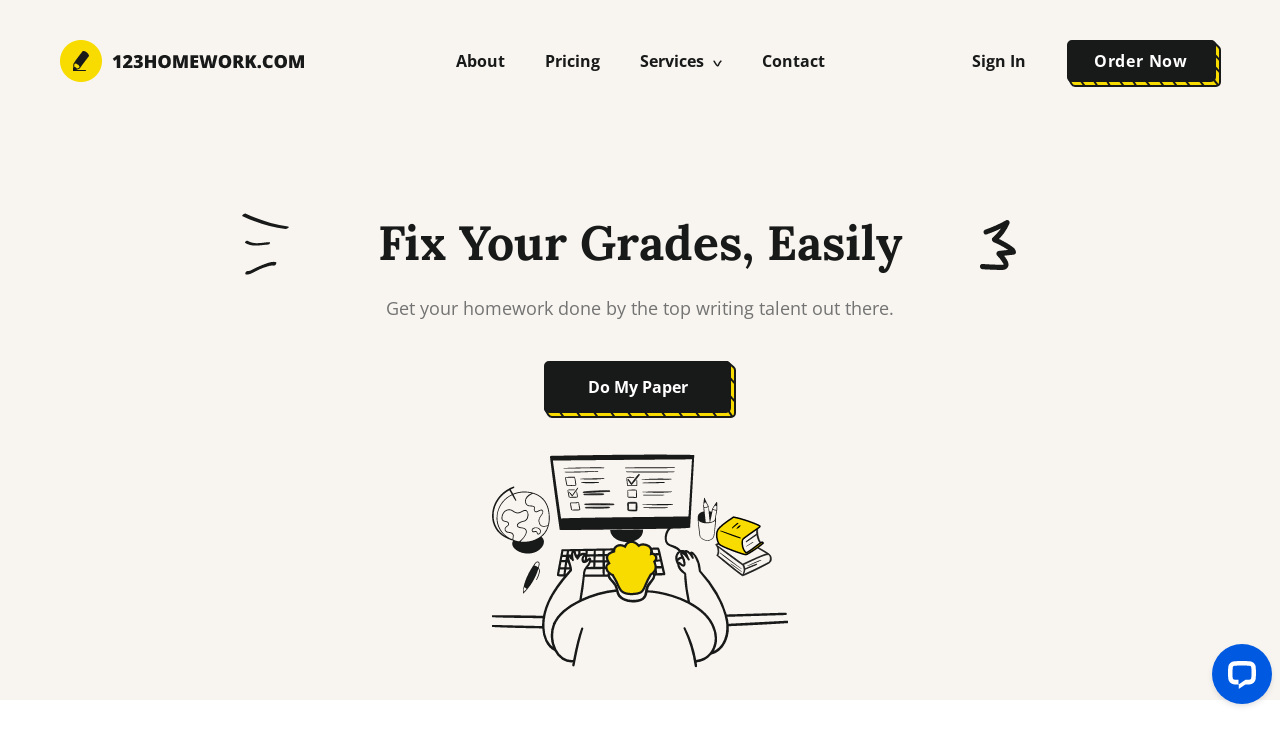

--- FILE ---
content_type: text/html; charset=UTF-8
request_url: https://123homework.com/do-my-political-science-homework
body_size: 15566
content:
<!doctype html>
<html lang="en-US">

<head>
<meta name='robots' content='index, follow, max-image-preview:large, max-snippet:-1, max-video-preview:-1' />

	<!-- This site is optimized with the Yoast SEO plugin v19.5.1 - https://yoast.com/wordpress/plugins/seo/ -->
	<title>Do My Political Science Homework | 123Homework</title>
	<meta name="description" content="Only original political science assignment help at 123Homework. Get &quot;Do My Political Science Homework&quot; services by professional writers." />
	<link rel="canonical" href="https://123homework.com/do-my-political-science-homework" />
	<meta property="og:locale" content="en_US" />
	<meta property="og:type" content="article" />
	<meta property="og:title" content="Do My Political Science Homework | 123Homework" />
	<meta property="og:description" content="Only original political science assignment help at 123Homework. Get &quot;Do My Political Science Homework&quot; services by professional writers." />
	<meta property="og:url" content="https://123homework.com/do-my-political-science-homework" />
	<meta property="og:site_name" content="123Homework" />
	<meta property="article:modified_time" content="2023-05-18T15:59:25+00:00" />
	<meta name="twitter:card" content="summary_large_image" />
	<meta name="twitter:label1" content="Est. reading time" />
	<meta name="twitter:data1" content="3 minutes" />
	<script type="application/ld+json" class="yoast-schema-graph">{"@context":"https://schema.org","@graph":[{"@type":"WebPage","@id":"https://123homework.com/do-my-political-science-homework","url":"https://123homework.com/do-my-political-science-homework","name":"Do My Political Science Homework | 123Homework","isPartOf":{"@id":"https://123homework.com/#website"},"datePublished":"2022-08-11T07:56:07+00:00","dateModified":"2023-05-18T15:59:25+00:00","description":"Only original political science assignment help at 123Homework. Get \"Do My Political Science Homework\" services by professional writers.","breadcrumb":{"@id":"https://123homework.com/do-my-political-science-homework#breadcrumb"},"inLanguage":"en-US","potentialAction":[{"@type":"ReadAction","target":["https://123homework.com/do-my-political-science-homework"]}]},{"@type":"BreadcrumbList","@id":"https://123homework.com/do-my-political-science-homework#breadcrumb","itemListElement":[{"@type":"ListItem","position":1,"name":"Do My Political Science Homework"}]},{"@type":"WebSite","@id":"https://123homework.com/#website","url":"https://123homework.com/","name":"123Homework","description":"Every time you need homework help, the best writers and tutors are just a click away. Learn all about the best online homework writing services.","potentialAction":[{"@type":"SearchAction","target":{"@type":"EntryPoint","urlTemplate":"https://123homework.com/?s={search_term_string}"},"query-input":"required name=search_term_string"}],"inLanguage":"en-US"}]}</script>
	<!-- / Yoast SEO plugin. -->


<link rel='dns-prefetch' href='//s.w.org' />
<link rel="alternate" type="application/rss+xml" title="123Homework &raquo; Feed" href="https://123homework.com/feed" />
<link rel="alternate" type="application/rss+xml" title="123Homework &raquo; Comments Feed" href="https://123homework.com/comments/feed" />
<script>
window._wpemojiSettings = {"baseUrl":"https:\/\/s.w.org\/images\/core\/emoji\/14.0.0\/72x72\/","ext":".png","svgUrl":"https:\/\/s.w.org\/images\/core\/emoji\/14.0.0\/svg\/","svgExt":".svg","source":{"concatemoji":"https:\/\/123homework.com\/wp-includes\/js\/wp-emoji-release.min.js?ver=6.0.1"}};
/*! This file is auto-generated */
!function(e,a,t){var n,r,o,i=a.createElement("canvas"),p=i.getContext&&i.getContext("2d");function s(e,t){var a=String.fromCharCode,e=(p.clearRect(0,0,i.width,i.height),p.fillText(a.apply(this,e),0,0),i.toDataURL());return p.clearRect(0,0,i.width,i.height),p.fillText(a.apply(this,t),0,0),e===i.toDataURL()}function c(e){var t=a.createElement("script");t.src=e,t.defer=t.type="text/javascript",a.getElementsByTagName("head")[0].appendChild(t)}for(o=Array("flag","emoji"),t.supports={everything:!0,everythingExceptFlag:!0},r=0;r<o.length;r++)t.supports[o[r]]=function(e){if(!p||!p.fillText)return!1;switch(p.textBaseline="top",p.font="600 32px Arial",e){case"flag":return s([127987,65039,8205,9895,65039],[127987,65039,8203,9895,65039])?!1:!s([55356,56826,55356,56819],[55356,56826,8203,55356,56819])&&!s([55356,57332,56128,56423,56128,56418,56128,56421,56128,56430,56128,56423,56128,56447],[55356,57332,8203,56128,56423,8203,56128,56418,8203,56128,56421,8203,56128,56430,8203,56128,56423,8203,56128,56447]);case"emoji":return!s([129777,127995,8205,129778,127999],[129777,127995,8203,129778,127999])}return!1}(o[r]),t.supports.everything=t.supports.everything&&t.supports[o[r]],"flag"!==o[r]&&(t.supports.everythingExceptFlag=t.supports.everythingExceptFlag&&t.supports[o[r]]);t.supports.everythingExceptFlag=t.supports.everythingExceptFlag&&!t.supports.flag,t.DOMReady=!1,t.readyCallback=function(){t.DOMReady=!0},t.supports.everything||(n=function(){t.readyCallback()},a.addEventListener?(a.addEventListener("DOMContentLoaded",n,!1),e.addEventListener("load",n,!1)):(e.attachEvent("onload",n),a.attachEvent("onreadystatechange",function(){"complete"===a.readyState&&t.readyCallback()})),(e=t.source||{}).concatemoji?c(e.concatemoji):e.wpemoji&&e.twemoji&&(c(e.twemoji),c(e.wpemoji)))}(window,document,window._wpemojiSettings);
</script>
<style>
img.wp-smiley,
img.emoji {
	display: inline !important;
	border: none !important;
	box-shadow: none !important;
	height: 1em !important;
	width: 1em !important;
	margin: 0 0.07em !important;
	vertical-align: -0.1em !important;
	background: none !important;
	padding: 0 !important;
}
</style>
	<link rel='stylesheet' id='wp-block-library-css'  href='https://123homework.com/wp-includes/css/dist/block-library/style.min.css?ver=6.0.1' media='all' />
<style id='global-styles-inline-css'>
body{--wp--preset--color--black: #000000;--wp--preset--color--cyan-bluish-gray: #abb8c3;--wp--preset--color--white: #ffffff;--wp--preset--color--pale-pink: #f78da7;--wp--preset--color--vivid-red: #cf2e2e;--wp--preset--color--luminous-vivid-orange: #ff6900;--wp--preset--color--luminous-vivid-amber: #fcb900;--wp--preset--color--light-green-cyan: #7bdcb5;--wp--preset--color--vivid-green-cyan: #00d084;--wp--preset--color--pale-cyan-blue: #8ed1fc;--wp--preset--color--vivid-cyan-blue: #0693e3;--wp--preset--color--vivid-purple: #9b51e0;--wp--preset--gradient--vivid-cyan-blue-to-vivid-purple: linear-gradient(135deg,rgba(6,147,227,1) 0%,rgb(155,81,224) 100%);--wp--preset--gradient--light-green-cyan-to-vivid-green-cyan: linear-gradient(135deg,rgb(122,220,180) 0%,rgb(0,208,130) 100%);--wp--preset--gradient--luminous-vivid-amber-to-luminous-vivid-orange: linear-gradient(135deg,rgba(252,185,0,1) 0%,rgba(255,105,0,1) 100%);--wp--preset--gradient--luminous-vivid-orange-to-vivid-red: linear-gradient(135deg,rgba(255,105,0,1) 0%,rgb(207,46,46) 100%);--wp--preset--gradient--very-light-gray-to-cyan-bluish-gray: linear-gradient(135deg,rgb(238,238,238) 0%,rgb(169,184,195) 100%);--wp--preset--gradient--cool-to-warm-spectrum: linear-gradient(135deg,rgb(74,234,220) 0%,rgb(151,120,209) 20%,rgb(207,42,186) 40%,rgb(238,44,130) 60%,rgb(251,105,98) 80%,rgb(254,248,76) 100%);--wp--preset--gradient--blush-light-purple: linear-gradient(135deg,rgb(255,206,236) 0%,rgb(152,150,240) 100%);--wp--preset--gradient--blush-bordeaux: linear-gradient(135deg,rgb(254,205,165) 0%,rgb(254,45,45) 50%,rgb(107,0,62) 100%);--wp--preset--gradient--luminous-dusk: linear-gradient(135deg,rgb(255,203,112) 0%,rgb(199,81,192) 50%,rgb(65,88,208) 100%);--wp--preset--gradient--pale-ocean: linear-gradient(135deg,rgb(255,245,203) 0%,rgb(182,227,212) 50%,rgb(51,167,181) 100%);--wp--preset--gradient--electric-grass: linear-gradient(135deg,rgb(202,248,128) 0%,rgb(113,206,126) 100%);--wp--preset--gradient--midnight: linear-gradient(135deg,rgb(2,3,129) 0%,rgb(40,116,252) 100%);--wp--preset--duotone--dark-grayscale: url('#wp-duotone-dark-grayscale');--wp--preset--duotone--grayscale: url('#wp-duotone-grayscale');--wp--preset--duotone--purple-yellow: url('#wp-duotone-purple-yellow');--wp--preset--duotone--blue-red: url('#wp-duotone-blue-red');--wp--preset--duotone--midnight: url('#wp-duotone-midnight');--wp--preset--duotone--magenta-yellow: url('#wp-duotone-magenta-yellow');--wp--preset--duotone--purple-green: url('#wp-duotone-purple-green');--wp--preset--duotone--blue-orange: url('#wp-duotone-blue-orange');--wp--preset--font-size--small: 13px;--wp--preset--font-size--medium: 20px;--wp--preset--font-size--large: 36px;--wp--preset--font-size--x-large: 42px;}.has-black-color{color: var(--wp--preset--color--black) !important;}.has-cyan-bluish-gray-color{color: var(--wp--preset--color--cyan-bluish-gray) !important;}.has-white-color{color: var(--wp--preset--color--white) !important;}.has-pale-pink-color{color: var(--wp--preset--color--pale-pink) !important;}.has-vivid-red-color{color: var(--wp--preset--color--vivid-red) !important;}.has-luminous-vivid-orange-color{color: var(--wp--preset--color--luminous-vivid-orange) !important;}.has-luminous-vivid-amber-color{color: var(--wp--preset--color--luminous-vivid-amber) !important;}.has-light-green-cyan-color{color: var(--wp--preset--color--light-green-cyan) !important;}.has-vivid-green-cyan-color{color: var(--wp--preset--color--vivid-green-cyan) !important;}.has-pale-cyan-blue-color{color: var(--wp--preset--color--pale-cyan-blue) !important;}.has-vivid-cyan-blue-color{color: var(--wp--preset--color--vivid-cyan-blue) !important;}.has-vivid-purple-color{color: var(--wp--preset--color--vivid-purple) !important;}.has-black-background-color{background-color: var(--wp--preset--color--black) !important;}.has-cyan-bluish-gray-background-color{background-color: var(--wp--preset--color--cyan-bluish-gray) !important;}.has-white-background-color{background-color: var(--wp--preset--color--white) !important;}.has-pale-pink-background-color{background-color: var(--wp--preset--color--pale-pink) !important;}.has-vivid-red-background-color{background-color: var(--wp--preset--color--vivid-red) !important;}.has-luminous-vivid-orange-background-color{background-color: var(--wp--preset--color--luminous-vivid-orange) !important;}.has-luminous-vivid-amber-background-color{background-color: var(--wp--preset--color--luminous-vivid-amber) !important;}.has-light-green-cyan-background-color{background-color: var(--wp--preset--color--light-green-cyan) !important;}.has-vivid-green-cyan-background-color{background-color: var(--wp--preset--color--vivid-green-cyan) !important;}.has-pale-cyan-blue-background-color{background-color: var(--wp--preset--color--pale-cyan-blue) !important;}.has-vivid-cyan-blue-background-color{background-color: var(--wp--preset--color--vivid-cyan-blue) !important;}.has-vivid-purple-background-color{background-color: var(--wp--preset--color--vivid-purple) !important;}.has-black-border-color{border-color: var(--wp--preset--color--black) !important;}.has-cyan-bluish-gray-border-color{border-color: var(--wp--preset--color--cyan-bluish-gray) !important;}.has-white-border-color{border-color: var(--wp--preset--color--white) !important;}.has-pale-pink-border-color{border-color: var(--wp--preset--color--pale-pink) !important;}.has-vivid-red-border-color{border-color: var(--wp--preset--color--vivid-red) !important;}.has-luminous-vivid-orange-border-color{border-color: var(--wp--preset--color--luminous-vivid-orange) !important;}.has-luminous-vivid-amber-border-color{border-color: var(--wp--preset--color--luminous-vivid-amber) !important;}.has-light-green-cyan-border-color{border-color: var(--wp--preset--color--light-green-cyan) !important;}.has-vivid-green-cyan-border-color{border-color: var(--wp--preset--color--vivid-green-cyan) !important;}.has-pale-cyan-blue-border-color{border-color: var(--wp--preset--color--pale-cyan-blue) !important;}.has-vivid-cyan-blue-border-color{border-color: var(--wp--preset--color--vivid-cyan-blue) !important;}.has-vivid-purple-border-color{border-color: var(--wp--preset--color--vivid-purple) !important;}.has-vivid-cyan-blue-to-vivid-purple-gradient-background{background: var(--wp--preset--gradient--vivid-cyan-blue-to-vivid-purple) !important;}.has-light-green-cyan-to-vivid-green-cyan-gradient-background{background: var(--wp--preset--gradient--light-green-cyan-to-vivid-green-cyan) !important;}.has-luminous-vivid-amber-to-luminous-vivid-orange-gradient-background{background: var(--wp--preset--gradient--luminous-vivid-amber-to-luminous-vivid-orange) !important;}.has-luminous-vivid-orange-to-vivid-red-gradient-background{background: var(--wp--preset--gradient--luminous-vivid-orange-to-vivid-red) !important;}.has-very-light-gray-to-cyan-bluish-gray-gradient-background{background: var(--wp--preset--gradient--very-light-gray-to-cyan-bluish-gray) !important;}.has-cool-to-warm-spectrum-gradient-background{background: var(--wp--preset--gradient--cool-to-warm-spectrum) !important;}.has-blush-light-purple-gradient-background{background: var(--wp--preset--gradient--blush-light-purple) !important;}.has-blush-bordeaux-gradient-background{background: var(--wp--preset--gradient--blush-bordeaux) !important;}.has-luminous-dusk-gradient-background{background: var(--wp--preset--gradient--luminous-dusk) !important;}.has-pale-ocean-gradient-background{background: var(--wp--preset--gradient--pale-ocean) !important;}.has-electric-grass-gradient-background{background: var(--wp--preset--gradient--electric-grass) !important;}.has-midnight-gradient-background{background: var(--wp--preset--gradient--midnight) !important;}.has-small-font-size{font-size: var(--wp--preset--font-size--small) !important;}.has-medium-font-size{font-size: var(--wp--preset--font-size--medium) !important;}.has-large-font-size{font-size: var(--wp--preset--font-size--large) !important;}.has-x-large-font-size{font-size: var(--wp--preset--font-size--x-large) !important;}
</style>
<link rel='stylesheet' id='constructor-style-css'  href='https://123homework.com/wp-content/themes/constructor_theme/style.css?ver=1.0.0' media='all' />
<link rel='stylesheet' id='animate-peper-style-css'  href='https://123homework.com/wp-content/themes/constructor_theme/animate.css?ver=6.0.1' media='all' />
<link rel='stylesheet' id='main-peper-style-css'  href='https://123homework.com/wp-content/themes/constructor_theme/main.min.css?ver=6.0.1' media='all' />
<link rel='stylesheet' id='seo-style-css'  href='https://123homework.com/wp-content/themes/constructor_theme/seo.css?ver=6.0.1' media='all' />
<link rel="https://api.w.org/" href="https://123homework.com/wp-json/" /><link rel="alternate" type="application/json" href="https://123homework.com/wp-json/wp/v2/pages/291" /><link rel="EditURI" type="application/rsd+xml" title="RSD" href="https://123homework.com/xmlrpc.php?rsd" />
<link rel="wlwmanifest" type="application/wlwmanifest+xml" href="https://123homework.com/wp-includes/wlwmanifest.xml" /> 
<meta name="generator" content="WordPress 6.0.1" />
<link rel='shortlink' href='https://123homework.com/?p=291' />
<link rel="alternate" type="application/json+oembed" href="https://123homework.com/wp-json/oembed/1.0/embed?url=https%3A%2F%2F123homework.com%2Fdo-my-political-science-homework" />
<link rel="alternate" type="text/xml+oembed" href="https://123homework.com/wp-json/oembed/1.0/embed?url=https%3A%2F%2F123homework.com%2Fdo-my-political-science-homework&#038;format=xml" />
  <style>
    div#wpadminbar {
      top: auto;
      bottom: 0;
      position: fixed;
    }

    .ab-sub-wrapper {
      bottom: 32px;
    }

    html[lang] {
      margin-top: 0 !important;
      /* margin-bottom: 32px !important; */
    }

    @media screen and (max-width: 782px) {
      .ab-sub-wrapper {
        bottom: 46px;
      }

      /* html[lang] {
        margin-bottom: 46px !important;
      } */
    }
  </style>
  <meta charset="UTF-8">
  <meta name="viewport" content="width=device-width, initial-scale=1">
  <link rel="apple-touch-icon" sizes="180x180" href="https://123homework.com/wp-content/themes/constructor_theme/images/fav/apple-touch-icon.png">
  <link rel="icon" type="image/png" sizes="32x32" href="https://123homework.com/wp-content/themes/constructor_theme/images/fav/favicon-32x32.png">
  <link rel="icon" type="image/png" sizes="16x16" href="https://123homework.com/wp-content/themes/constructor_theme/images/fav/favicon-16x16.png">
  <link rel="manifest" href="https://123homework.com/wp-content/themes/constructor_theme/images/fav/site.webmanifest">
  <link rel="mask-icon" href="https://123homework.com/wp-content/themes/constructor_theme/images/fav/safari-pinned-tab.svg" color="#5bbad5">
  <meta name="msapplication-TileColor" content="#9f00a7">
  <meta name="theme-color" content="#ffffff">
  <meta name="google-site-verification" content="7-10y01ssrSMajhbrWSe4III9eM9gV2Eny4KMKThUSU" />

  <!-- Google Tag Manager -->
  <script>(function(w,d,s,l,i){w[l]=w[l]||[];w[l].push({'gtm.start':
  new Date().getTime(),event:'gtm.js'});var f=d.getElementsByTagName(s)[0],
  j=d.createElement(s),dl=l!='dataLayer'?'&l='+l:'';j.async=true;j.src=
  'https://www.googletagmanager.com/gtm.js?id='+i+dl;f.parentNode.insertBefore(j,f);
  })(window,document,'script','dataLayer','GTM-PQGTX4X2');</script>
  <!-- End Google Tag Manager -->

</head>

<body class="page-template-default page page-id-291">
  <svg xmlns="http://www.w3.org/2000/svg" viewBox="0 0 0 0" width="0" height="0" focusable="false" role="none" style="visibility: hidden; position: absolute; left: -9999px; overflow: hidden;" ><defs><filter id="wp-duotone-dark-grayscale"><feColorMatrix color-interpolation-filters="sRGB" type="matrix" values=" .299 .587 .114 0 0 .299 .587 .114 0 0 .299 .587 .114 0 0 .299 .587 .114 0 0 " /><feComponentTransfer color-interpolation-filters="sRGB" ><feFuncR type="table" tableValues="0 0.49803921568627" /><feFuncG type="table" tableValues="0 0.49803921568627" /><feFuncB type="table" tableValues="0 0.49803921568627" /><feFuncA type="table" tableValues="1 1" /></feComponentTransfer><feComposite in2="SourceGraphic" operator="in" /></filter></defs></svg><svg xmlns="http://www.w3.org/2000/svg" viewBox="0 0 0 0" width="0" height="0" focusable="false" role="none" style="visibility: hidden; position: absolute; left: -9999px; overflow: hidden;" ><defs><filter id="wp-duotone-grayscale"><feColorMatrix color-interpolation-filters="sRGB" type="matrix" values=" .299 .587 .114 0 0 .299 .587 .114 0 0 .299 .587 .114 0 0 .299 .587 .114 0 0 " /><feComponentTransfer color-interpolation-filters="sRGB" ><feFuncR type="table" tableValues="0 1" /><feFuncG type="table" tableValues="0 1" /><feFuncB type="table" tableValues="0 1" /><feFuncA type="table" tableValues="1 1" /></feComponentTransfer><feComposite in2="SourceGraphic" operator="in" /></filter></defs></svg><svg xmlns="http://www.w3.org/2000/svg" viewBox="0 0 0 0" width="0" height="0" focusable="false" role="none" style="visibility: hidden; position: absolute; left: -9999px; overflow: hidden;" ><defs><filter id="wp-duotone-purple-yellow"><feColorMatrix color-interpolation-filters="sRGB" type="matrix" values=" .299 .587 .114 0 0 .299 .587 .114 0 0 .299 .587 .114 0 0 .299 .587 .114 0 0 " /><feComponentTransfer color-interpolation-filters="sRGB" ><feFuncR type="table" tableValues="0.54901960784314 0.98823529411765" /><feFuncG type="table" tableValues="0 1" /><feFuncB type="table" tableValues="0.71764705882353 0.25490196078431" /><feFuncA type="table" tableValues="1 1" /></feComponentTransfer><feComposite in2="SourceGraphic" operator="in" /></filter></defs></svg><svg xmlns="http://www.w3.org/2000/svg" viewBox="0 0 0 0" width="0" height="0" focusable="false" role="none" style="visibility: hidden; position: absolute; left: -9999px; overflow: hidden;" ><defs><filter id="wp-duotone-blue-red"><feColorMatrix color-interpolation-filters="sRGB" type="matrix" values=" .299 .587 .114 0 0 .299 .587 .114 0 0 .299 .587 .114 0 0 .299 .587 .114 0 0 " /><feComponentTransfer color-interpolation-filters="sRGB" ><feFuncR type="table" tableValues="0 1" /><feFuncG type="table" tableValues="0 0.27843137254902" /><feFuncB type="table" tableValues="0.5921568627451 0.27843137254902" /><feFuncA type="table" tableValues="1 1" /></feComponentTransfer><feComposite in2="SourceGraphic" operator="in" /></filter></defs></svg><svg xmlns="http://www.w3.org/2000/svg" viewBox="0 0 0 0" width="0" height="0" focusable="false" role="none" style="visibility: hidden; position: absolute; left: -9999px; overflow: hidden;" ><defs><filter id="wp-duotone-midnight"><feColorMatrix color-interpolation-filters="sRGB" type="matrix" values=" .299 .587 .114 0 0 .299 .587 .114 0 0 .299 .587 .114 0 0 .299 .587 .114 0 0 " /><feComponentTransfer color-interpolation-filters="sRGB" ><feFuncR type="table" tableValues="0 0" /><feFuncG type="table" tableValues="0 0.64705882352941" /><feFuncB type="table" tableValues="0 1" /><feFuncA type="table" tableValues="1 1" /></feComponentTransfer><feComposite in2="SourceGraphic" operator="in" /></filter></defs></svg><svg xmlns="http://www.w3.org/2000/svg" viewBox="0 0 0 0" width="0" height="0" focusable="false" role="none" style="visibility: hidden; position: absolute; left: -9999px; overflow: hidden;" ><defs><filter id="wp-duotone-magenta-yellow"><feColorMatrix color-interpolation-filters="sRGB" type="matrix" values=" .299 .587 .114 0 0 .299 .587 .114 0 0 .299 .587 .114 0 0 .299 .587 .114 0 0 " /><feComponentTransfer color-interpolation-filters="sRGB" ><feFuncR type="table" tableValues="0.78039215686275 1" /><feFuncG type="table" tableValues="0 0.94901960784314" /><feFuncB type="table" tableValues="0.35294117647059 0.47058823529412" /><feFuncA type="table" tableValues="1 1" /></feComponentTransfer><feComposite in2="SourceGraphic" operator="in" /></filter></defs></svg><svg xmlns="http://www.w3.org/2000/svg" viewBox="0 0 0 0" width="0" height="0" focusable="false" role="none" style="visibility: hidden; position: absolute; left: -9999px; overflow: hidden;" ><defs><filter id="wp-duotone-purple-green"><feColorMatrix color-interpolation-filters="sRGB" type="matrix" values=" .299 .587 .114 0 0 .299 .587 .114 0 0 .299 .587 .114 0 0 .299 .587 .114 0 0 " /><feComponentTransfer color-interpolation-filters="sRGB" ><feFuncR type="table" tableValues="0.65098039215686 0.40392156862745" /><feFuncG type="table" tableValues="0 1" /><feFuncB type="table" tableValues="0.44705882352941 0.4" /><feFuncA type="table" tableValues="1 1" /></feComponentTransfer><feComposite in2="SourceGraphic" operator="in" /></filter></defs></svg><svg xmlns="http://www.w3.org/2000/svg" viewBox="0 0 0 0" width="0" height="0" focusable="false" role="none" style="visibility: hidden; position: absolute; left: -9999px; overflow: hidden;" ><defs><filter id="wp-duotone-blue-orange"><feColorMatrix color-interpolation-filters="sRGB" type="matrix" values=" .299 .587 .114 0 0 .299 .587 .114 0 0 .299 .587 .114 0 0 .299 .587 .114 0 0 " /><feComponentTransfer color-interpolation-filters="sRGB" ><feFuncR type="table" tableValues="0.098039215686275 1" /><feFuncG type="table" tableValues="0 0.66274509803922" /><feFuncB type="table" tableValues="0.84705882352941 0.41960784313725" /><feFuncA type="table" tableValues="1 1" /></feComponentTransfer><feComposite in2="SourceGraphic" operator="in" /></filter></defs></svg>  <div id="page" class="site">
    <header id="masthead" class="site-header">
      <div class="header-bg">
        <div class="container">
          <div class="site-header__inner">
            <div class="site-branding">
                            <a class="main-logo" href="https://123homework.com"><img src="https://123homework.com/wp-content/themes/constructor_theme/images/logo.svg" alt=""></a>
            </div>

            <nav id="site-navigation" class="main-navigation">
              <ul class="menu menu-horizontal"><li class="menu-item menu-item--lvl-1"><a href="https://123homework.com/about" class="menu-link">About</a></li>
<li class="menu-item menu-item--lvl-1"><a href="https://123homework.com/pricing" class="menu-link">Pricing</a></li>
<li class="menu-item menu-item--lvl-1 has-children"><div class="close-menu-serv"><svg width="14" height="22" viewBox="0 0 14 22" fill="none" xmlns="http://www.w3.org/2000/svg"> <path d="M13 21C8.25945 18.0833 -0.719705 11.725 1.28806 9.625C3.79776 7 6.93535 7.125 9.44505 4.5C11.4528 2.4 12.4422 1.58333 12.9999 1" stroke-width="2" stroke-linecap="round"/> </svg> </div><a class="menu-link">Services</a>
<ul class="sub-menu lvl-1">
	<li class="menu-item menu-item--lvl-2 has-children"><div class="sub-menu-wrap"><span class="sub-menu__title-name">Let Professionals Take Your Online Classes</span></div>
	<ul class="sub-menu lvl-2">
		<li class="menu-item menu-item--lvl-3"><a href="/hire-a-nerd" class="menu-link">Hire a Nerd</a></li>
		<li class="menu-item menu-item--lvl-3"><a href="/aleks-answers" class="menu-link">Aleks Answers</a></li>
		<li class="menu-item menu-item--lvl-3"><a href="/webassign-answers" class="menu-link">WebAssign Answers</a></li>
		<li class="menu-item menu-item--lvl-3"><a href="/take-my-online-class" class="menu-link">Take My Online Class</a></li>
		<li class="menu-item menu-item--lvl-3"><a href="/test-takers-for-hire" class="menu-link">Test Takers For Hire</a></li>
		<li class="menu-item menu-item--lvl-3"><a href="/pay-someone-to-do-my-online-math-class" class="menu-link">Online Math Class</a></li>
		<li class="menu-item menu-item--lvl-3"><a href="/mystatlab-answers" class="menu-link">MyStatLab Answers</a></li>
		<li class="menu-item menu-item--lvl-3"><a href="/myopenmath-answers" class="menu-link">MyOpenMath Answers</a></li>
		<li class="menu-item menu-item--lvl-3"><a href="/mymathlab-answers" class="menu-link">MyMathLab Answers</a></li>
		<li class="menu-item menu-item--lvl-3"><a href="/myaccountinglab-answers" class="menu-link">MyAccountingLab Answers</a></li>
		<li class="menu-item menu-item--lvl-3"><a href="/mathxl-answers" class="menu-link">MathXL Answers</a></li>
		<li class="menu-item menu-item--lvl-3"><a href="/aplia-answers" class="menu-link">Aplia Answers</a></li>
		<li class="menu-item menu-item--lvl-3"><a href="/sam-cengage-answers" class="menu-link">SAM Cengage Answers</a></li>
		<li class="menu-item menu-item--lvl-3"><a href="/myfinancelab-answers" class="menu-link">MyFinanceLab Answers</a></li>
		<li class="menu-item menu-item--lvl-3"><a href="/wileyplus-answers" class="menu-link">WileyPlus Answers</a></li>
		<li class="menu-item menu-item--lvl-3"><a href="/homework-answers" class="menu-link">Homework Answers</a></li>
		<li class="menu-item menu-item--lvl-3"><a href="/myeconlab-answers" class="menu-link">MyEconLab Answers</a></li>
		<li class="menu-item menu-item--lvl-3"><a href="/learnsmart-answers" class="menu-link">LearnSmart Answers</a></li>
		<li class="menu-item menu-item--lvl-3"><a href="/myspanishlab-answers" class="menu-link">MySpanishLab Answers</a></li>
		<li class="menu-item menu-item--lvl-3"><a href="/mcgraw-hill-connect-answers" class="menu-link">McGraw Hill Connect Answers</a></li>
		<li class="menu-item menu-item--lvl-3"><a href="/webwork-answers" class="menu-link">Webwork Answers</a></li>
		<li class="menu-item menu-item--lvl-3"><a href="https://123homework.com/straighterline-answers" class="menu-link">StraighterLine Answers</a></li>
		<li class="menu-item menu-item--lvl-3"><a href="https://123homework.com/hawkes-learning-answers" class="menu-link">Hawkes Learning Answers</a></li>
		<li class="menu-item menu-item--lvl-3"><a href="https://123homework.com/myprogramminglab-answers" class="menu-link">MyProgrammingLab Answers</a></li>
		<li class="menu-item menu-item--lvl-3"><a href="https://123homework.com/ixl-answers" class="menu-link">IXL Answers</a></li>
		<li class="menu-item menu-item--lvl-3"><a href="https://123homework.com/myopenmath-answers" class="menu-link">MyOpenMath Answers</a></li>
		<li class="menu-item menu-item--lvl-3"><a href="https://123homework.com/i-human-answers" class="menu-link">i-Human Answers</a></li>
		<li class="menu-item menu-item--lvl-3"><a href="https://123homework.com/cengage-mindtap-answers" class="menu-link">Cengage Mindtap Answers</a></li>
		<li class="menu-item menu-item--lvl-3"><a href="https://123homework.com/myitlab-answers" class="menu-link">MyItLab Answers</a></li>
		<li class="menu-item menu-item--lvl-3"><a href="https://123homework.com/mylabsplus-answers" class="menu-link">MyLabsPlus Answers</a></li>
		<li class="menu-item menu-item--lvl-3"><a href="https://123homework.com/delta-math-answers" class="menu-link">Delta Math Answers</a></li>
	</ul>
</li>
	<li class="menu-item menu-item--lvl-2 has-children"><div class="sub-menu-wrap"><span class="sub-menu__title-name">Top Queries</span></div>
	<ul class="sub-menu lvl-2">
		<li class="menu-item menu-item--lvl-3"><a href="https://123homework.com/take-my-quiz-for-me" class="menu-link">Take My Quiz for Me</a></li>
		<li class="menu-item menu-item--lvl-3"><a href="/take-my-exam" class="menu-link">Take My Exam For Me</a></li>
		<li class="menu-item menu-item--lvl-3"><a href="/write-my-case-study" class="menu-link">Write My Case Study</a></li>
		<li class="menu-item menu-item--lvl-3"><a href="/assignment-online" class="menu-link">Assignment help</a></li>
		<li class="menu-item menu-item--lvl-3"><a href="/do-my" class="menu-link">Do my homework</a></li>
		<li class="menu-item menu-item--lvl-3"><a href="/buy" class="menu-link">Buy assignment</a></li>
		<li class="menu-item menu-item--lvl-3"><a href="/do-my-programming-homework" class="menu-link">Do My Programming</a></li>
		<li class="menu-item menu-item--lvl-3"><a href="/pay-someone-to-do-my-assignment" class="menu-link">Pay For Assignment</a></li>
		<li class="menu-item menu-item--lvl-3"><a href="/pay-someone-to-do-my-homework" class="menu-link">Pay For Homework</a></li>
		<li class="menu-item menu-item--lvl-3"><a href="/do-my-assignment" class="menu-link">Do My Assignment</a></li>
		<li class="menu-item menu-item--lvl-3"><a href="/do-my-math-homework" class="menu-link">Do My Math</a></li>
		<li class="menu-item menu-item--lvl-3"><a href="/do-my-statistics-homework" class="menu-link">Do My Statistics</a></li>
		<li class="menu-item menu-item--lvl-3"><a href="/college-homework-help" class="menu-link">College Homework Help</a></li>
		<li class="menu-item menu-item--lvl-3"><a href="/for-money" class="menu-link">Do My Homework For Money</a></li>
		<li class="menu-item menu-item--lvl-3"><a href="/best-assignment-writing-services" class="menu-link">Best Assignment Writing Services</a></li>
		<li class="menu-item menu-item--lvl-3"><a href="/case-study-assignment-help" class="menu-link">Case Study Assignment</a></li>
		<li class="menu-item menu-item--lvl-3"><a href="https://123homework.com/subjects" class="menu-link">Homework Subjects</a></li>
		<li class="menu-item menu-item--lvl-3"><a href="/blog/" class="menu-link">Blog</a></li>
	</ul>
</li>
</ul>
</li>
<li class="menu-item menu-item--lvl-1"><a href="https://123homework.com/contact" class="menu-link">Contact</a></li>
</ul>              <div class="second-navigation">
                <a class="menu-link menu-link-sign_in" href="https://123homework.com/manage/login">Sign In</a>
                <a class="order-link" href="https://123homework.com/manage/signup"></a>
                <span class="toggle_menu">
                  <span class="sandwich">
                    <span class="sw-topper"></span>
                    <span class="sw-middle"></span>
                    <span class="sw-footer"></span>
                  </span>
                </span>
              </div>
            </nav>

          </div>
        </div>
      </div>
    </header><!-- #masthead -->
 
<script type="application/ld+json">
  {
    "@context": "https://schema.org",
    "@type": "BreadcrumbList",
    "itemListElement": [{
    "@type": "ListItem",
    "position": 0,
    "name": "Home",
    "item": "https://123homework.com"
  },{
  "@type": "ListItem",
  "position": 1,
  "name": "Do My Political Science Homework",
  "item": "https://123homework.com/do-my-political-science-homework"
}]
}
</script>

<script type="application/ld+json">
  {
    "@context": "https://schema.org",
    "@type": "Article",
    "headline": "Do My Political Science Homework",
    "description": "Only original political science assignment help at 123Homework. Get "Do My Political Science Homework" services by professional writers.",
    "datePublished": "11.08.2022",
    "image": ["https://123homework.com/wp-content/themes/constructor_theme/images/bg/bg-seo-hero-humans.svg"]
  }
</script>

<script type="application/ld+json">
  {
    "@context": "http://schema.org/",
    "@type": "product",
    "name": "Homework Paper",
    "aggregateRating": {
    "@type": "AggregateRating",
    "ratingValue": "4.9",
    "bestRating": "5",
    "ratingCount": "46"
  }
}
</script>

<main id="primary" class="site-main seo-page">
  <section class="section hero-block">
    <div class="container">
      <div class="hero-block__content">
        <div class="hero-block__title seo">Fix Your Grades, Easily</div>
        <div class="hero-block__subtitle">Get your homework done by the top writing talent out there.</div>
        <div class="wrap-btn">
          <a href="https://123homework.com/manage/signup" class="btn btn--order"><span>Do My Paper</span></a>
        </div>
      </div>
    </div>
    <div class="hero-block--bg"><img class="wow fadeInUp" src="https://123homework.com/wp-content/themes/constructor_theme/images/bg/bg-seo-hero-humans.svg" alt="bg"></div>
  </section>
  <div class="hero-bottom">
    <div class="rating-block">
      <div class="item item--title">Average rating:<span>Excellent</span></div>
      <div class="item item--rank">
        <svg class="rank-img" viewBox="0 0 187 36" fill="none" xmlns="http://www.w3.org/2000/svg">
          <path d="M10.9479 27.2126C9.0856 28.1275 5.78719 24.8891 6.74155 23.0467C9.78792 17.1654 12.6771 10.6306 15.3358 5.17961C16.1705 3.4681 18.7747 3.8465 19.2654 5.68642C19.8906 8.03074 20.6158 10.4425 21.2548 12.6614C22.572 17.1776 23.7917 22.5807 25.1709 28.4114C25.6473 30.4257 22.972 31.9331 21.4371 30.5443C18.3504 27.7513 15.4919 25.424 13.4137 23.4331C10.9479 21.0709 9.36986 19.2283 7.24931 17.3386C7.02491 17.1375 6.74313 16.8753 6.42082 16.57C4.87136 15.1021 6.60649 11.875 8.72818 12.1069C13.2264 12.5986 18.038 12.6376 23.8201 12.6959C26.0845 12.7188 27.0618 17.1976 25.114 18.3526C18.7513 22.1258 12.3601 26.493 10.9479 27.2126Z" fill="#F8DC00" />
          <path d="M9.56573 29.0841C11.712 26.3887 13.339 23.294 14.8621 20.2326C16.5583 16.8718 18.1161 13.4111 19.7084 10.0169C20.5046 8.35313 21.3008 6.72261 22.1662 5.12536C21.647 5.05881 21.1277 4.99226 20.5738 4.92571C21.0931 8.18675 22.1662 11.348 23.0662 14.5092C23.9663 17.7037 24.6932 20.9314 25.4548 24.1592C25.9394 26.189 26.4241 28.2522 26.9433 30.282C27.4279 30.0158 27.9126 29.7496 28.3972 29.4834C25.6971 26.6216 22.6508 24.1259 19.743 21.4639C18.3584 20.2327 17.1122 18.8683 15.8314 17.5706C14.8275 16.5723 13.7544 15.6073 12.7505 14.609C11.6427 13.5442 10.6042 12.4461 9.46188 11.4145C9.18495 11.8804 8.90801 12.3462 8.63108 12.8121C14.5852 14.5757 20.8854 14.4094 27.0125 14.4759C29.4011 14.5092 31.755 14.5425 34.1436 14.609C34.0744 14.0766 34.0051 13.5109 33.9013 12.9785C31.9974 13.5442 30.1973 14.5092 28.4664 15.4742C26.3894 16.6388 24.3471 17.8701 22.3393 19.1678C20.7123 20.1994 19.1199 21.2642 17.493 22.2958C16.4198 22.9613 15.3121 23.5602 14.239 24.2258C12.2658 25.4237 10.2927 26.6216 8.42338 27.9527C8.0426 28.2189 7.86951 28.6847 8.11183 29.0841C8.31953 29.4501 8.90801 29.6497 9.2888 29.3835C10.9158 28.2189 12.6466 27.1873 14.3428 26.1225C15.5198 25.3904 16.766 24.7582 17.943 24.0261C21.4393 21.8299 24.8663 19.5006 28.4664 17.4707C29.5396 16.8718 30.6473 16.2728 31.755 15.7071C32.2397 15.4742 32.7243 15.2413 33.2436 15.0416C33.2782 15.0416 33.382 14.975 33.2436 15.0416C33.3128 15.0083 33.3474 15.0083 33.4166 14.975C33.5205 14.9418 33.6243 14.9085 33.7282 14.8419C33.9359 14.7754 34.1436 14.6756 34.3859 14.6423C35.3206 14.3761 35.1475 13.045 34.1436 13.0118C30.2665 12.8787 26.3894 12.8787 22.547 12.8121C19.6046 12.7788 16.5583 12.679 13.7197 12.2797C12.162 12.0468 10.6388 11.714 9.11571 11.2814C8.28491 11.0485 7.6272 12.1133 8.28491 12.679C9.2888 13.5442 10.1888 14.5092 11.1581 15.4409C12.162 16.4392 13.2005 17.3709 14.2044 18.3692C15.5544 19.667 16.8006 21.0645 18.1853 22.3623C19.4661 23.527 20.7815 24.6251 22.0624 25.7897C23.8624 27.387 25.6279 29.0175 27.2549 30.7479C27.8433 31.3801 28.8818 30.7146 28.7088 29.9492C27.8087 26.422 27.0125 22.8615 26.1817 19.3342C25.4202 16.173 24.5201 13.0783 23.6547 9.98365C23.1701 8.22003 22.6855 6.42313 22.3739 4.59295C22.2701 3.89415 21.1277 3.79433 20.7815 4.39329C17.2853 10.7157 14.7929 17.504 11.1581 23.7932C10.2581 25.3571 9.2888 26.9211 8.14645 28.352C7.86951 28.718 8.07721 29.2837 8.458 29.4834C8.83878 29.6165 9.2888 29.4501 9.56573 29.0841Z" fill="#181919" />
          <path d="M48.9479 27.2126C47.0856 28.1275 43.7872 24.8891 44.7415 23.0467C47.7879 17.1654 50.6771 10.6306 53.3358 5.17961C54.1705 3.4681 56.7747 3.8465 57.2654 5.68642C57.8906 8.03074 58.6158 10.4425 59.2548 12.6614C60.572 17.1776 61.7917 22.5807 63.1709 28.4114C63.6473 30.4257 60.972 31.9331 59.4371 30.5443C56.3504 27.7513 53.4919 25.424 51.4137 23.4331C48.9479 21.0709 47.3699 19.2283 45.2493 17.3386C45.0249 17.1375 44.7431 16.8753 44.4208 16.57C42.8714 15.1021 44.6065 11.875 46.7282 12.1069C51.2264 12.5986 56.038 12.6376 61.8201 12.6959C64.0845 12.7188 65.0618 17.1976 63.114 18.3526C56.7513 22.1258 50.3601 26.493 48.9479 27.2126Z" fill="#F8DC00" />
          <path d="M47.5657 29.0841C49.712 26.3887 51.339 23.294 52.8621 20.2326C54.5583 16.8718 56.1161 13.4111 57.7084 10.0169C58.5046 8.35313 59.3008 6.72261 60.1662 5.12536C59.647 5.05881 59.1277 4.99226 58.5738 4.92571C59.0931 8.18675 60.1662 11.348 61.0662 14.5092C61.9663 17.7037 62.6932 20.9314 63.4548 24.1592C63.9394 26.189 64.4241 28.2522 64.9433 30.282C65.4279 30.0158 65.9126 29.7496 66.3972 29.4834C63.6971 26.6216 60.6508 24.1259 57.743 21.4639C56.3584 20.2327 55.1122 18.8683 53.8314 17.5706C52.8275 16.5723 51.7544 15.6073 50.7505 14.609C49.6427 13.5442 48.6042 12.4461 47.4619 11.4145C47.1849 11.8804 46.908 12.3462 46.6311 12.8121C52.5852 14.5757 58.8854 14.4094 65.0125 14.4759C67.4011 14.5092 69.755 14.5425 72.1436 14.609C72.0744 14.0766 72.0051 13.5109 71.9013 12.9785C69.9974 13.5442 68.1973 14.5092 66.4664 15.4742C64.3894 16.6388 62.3471 17.8701 60.3393 19.1678C58.7123 20.1994 57.1199 21.2642 55.493 22.2958C54.4198 22.9613 53.3121 23.5602 52.239 24.2258C50.2658 25.4237 48.2927 26.6216 46.4234 27.9527C46.0426 28.2189 45.8695 28.6847 46.1118 29.0841C46.3195 29.4501 46.908 29.6497 47.2888 29.3835C48.9158 28.2189 50.6466 27.1873 52.3428 26.1225C53.5198 25.3904 54.766 24.7582 55.943 24.0261C59.4393 21.8299 62.8663 19.5006 66.4664 17.4707C67.5396 16.8718 68.6473 16.2728 69.755 15.7071C70.2397 15.4742 70.7243 15.2413 71.2436 15.0416C71.2782 15.0416 71.382 14.975 71.2436 15.0416C71.3128 15.0083 71.3474 15.0083 71.4166 14.975C71.5205 14.9418 71.6243 14.9085 71.7282 14.8419C71.9359 14.7754 72.1436 14.6756 72.3859 14.6423C73.3206 14.3761 73.1475 13.045 72.1436 13.0118C68.2665 12.8787 64.3894 12.8787 60.547 12.8121C57.6046 12.7788 54.5583 12.679 51.7197 12.2797C50.162 12.0468 48.6388 11.714 47.1157 11.2814C46.2849 11.0485 45.6272 12.1133 46.2849 12.679C47.2888 13.5442 48.1888 14.5092 49.1581 15.4409C50.162 16.4392 51.2005 17.3709 52.2044 18.3692C53.5544 19.667 54.8006 21.0645 56.1853 22.3623C57.4661 23.527 58.7815 24.6251 60.0624 25.7897C61.8624 27.387 63.6279 29.0175 65.2549 30.7479C65.8433 31.3801 66.8818 30.7146 66.7088 29.9492C65.8087 26.422 65.0125 22.8615 64.1817 19.3342C63.4202 16.173 62.5201 13.0783 61.6547 9.98365C61.1701 8.22003 60.6855 6.42313 60.3739 4.59295C60.2701 3.89415 59.1277 3.79433 58.7815 4.39329C55.2853 10.7157 52.7929 17.504 49.1581 23.7932C48.2581 25.3571 47.2888 26.9211 46.1464 28.352C45.8695 28.718 46.0772 29.2837 46.458 29.4834C46.8388 29.6165 47.2888 29.4501 47.5657 29.0841Z" fill="#181919" />
          <path d="M86.9479 27.2126C85.0856 28.1275 81.7872 24.8891 82.7415 23.0467C85.7879 17.1654 88.6771 10.6306 91.3358 5.17961C92.1705 3.4681 94.7747 3.8465 95.2654 5.68642C95.8906 8.03074 96.6158 10.4425 97.2548 12.6614C98.572 17.1776 99.7917 22.5807 101.171 28.4114C101.647 30.4257 98.972 31.9331 97.4371 30.5443C94.3504 27.7513 91.4919 25.424 89.4137 23.4331C86.9479 21.0709 85.3699 19.2283 83.2493 17.3386C83.0249 17.1375 82.7431 16.8753 82.4208 16.57C80.8714 15.1021 82.6065 11.875 84.7282 12.1069C89.2264 12.5986 94.038 12.6376 99.8201 12.6959C102.085 12.7188 103.062 17.1976 101.114 18.3526C94.7513 22.1258 88.3601 26.493 86.9479 27.2126Z" fill="#F8DC00" />
          <path d="M85.5657 29.0841C87.712 26.3887 89.339 23.294 90.8621 20.2326C92.5583 16.8718 94.1161 13.4111 95.7084 10.0169C96.5046 8.35313 97.3008 6.72261 98.1662 5.12536C97.647 5.05881 97.1277 4.99226 96.5738 4.92571C97.0931 8.18675 98.1662 11.348 99.0662 14.5092C99.9663 17.7037 100.693 20.9314 101.455 24.1592C101.939 26.189 102.424 28.2522 102.943 30.282C103.428 30.0158 103.913 29.7496 104.397 29.4834C101.697 26.6216 98.6508 24.1259 95.743 21.4639C94.3584 20.2327 93.1122 18.8683 91.8314 17.5706C90.8275 16.5723 89.7544 15.6073 88.7505 14.609C87.6427 13.5442 86.6042 12.4461 85.4619 11.4145C85.1849 11.8804 84.908 12.3462 84.6311 12.8121C90.5852 14.5757 96.8854 14.4094 103.013 14.4759C105.401 14.5092 107.755 14.5425 110.144 14.609C110.074 14.0766 110.005 13.5109 109.901 12.9785C107.997 13.5442 106.197 14.5092 104.466 15.4742C102.389 16.6388 100.347 17.8701 98.3393 19.1678C96.7123 20.1994 95.1199 21.2642 93.493 22.2958C92.4198 22.9613 91.3121 23.5602 90.239 24.2258C88.2658 25.4237 86.2927 26.6216 84.4234 27.9527C84.0426 28.2189 83.8695 28.6847 84.1118 29.0841C84.3195 29.4501 84.908 29.6497 85.2888 29.3835C86.9158 28.2189 88.6466 27.1873 90.3428 26.1225C91.5198 25.3904 92.766 24.7582 93.943 24.0261C97.4393 21.8299 100.866 19.5006 104.466 17.4707C105.54 16.8718 106.647 16.2728 107.755 15.7071C108.24 15.4742 108.724 15.2413 109.244 15.0416C109.278 15.0416 109.382 14.975 109.244 15.0416C109.313 15.0083 109.347 15.0083 109.417 14.975C109.52 14.9418 109.624 14.9085 109.728 14.8419C109.936 14.7754 110.144 14.6756 110.386 14.6423C111.321 14.3761 111.147 13.045 110.144 13.0118C106.267 12.8787 102.389 12.8787 98.547 12.8121C95.6046 12.7788 92.5583 12.679 89.7197 12.2797C88.162 12.0468 86.6388 11.714 85.1157 11.2814C84.2849 11.0485 83.6272 12.1133 84.2849 12.679C85.2888 13.5442 86.1888 14.5092 87.1581 15.4409C88.162 16.4392 89.2005 17.3709 90.2044 18.3692C91.5544 19.667 92.8006 21.0645 94.1853 22.3623C95.4661 23.527 96.7815 24.6251 98.0624 25.7897C99.8624 27.387 101.628 29.0175 103.255 30.7479C103.843 31.3801 104.882 30.7146 104.709 29.9492C103.809 26.422 103.013 22.8615 102.182 19.3342C101.42 16.173 100.52 13.0783 99.6547 9.98365C99.1701 8.22003 98.6855 6.42313 98.3739 4.59295C98.2701 3.89415 97.1277 3.79433 96.7815 4.39329C93.2853 10.7157 90.7929 17.504 87.1581 23.7932C86.2581 25.3571 85.2888 26.9211 84.1464 28.352C83.8695 28.718 84.0772 29.2837 84.458 29.4834C84.8388 29.6165 85.2888 29.4501 85.5657 29.0841Z" fill="#181919" />
          <path d="M124.948 27.2126C123.086 28.1275 119.787 24.8891 120.742 23.0467C123.788 17.1654 126.677 10.6306 129.336 5.17961C130.171 3.4681 132.775 3.8465 133.265 5.68642C133.891 8.03074 134.616 10.4425 135.255 12.6614C136.572 17.1776 137.792 22.5807 139.171 28.4114C139.647 30.4257 136.972 31.9331 135.437 30.5443C132.35 27.7513 129.492 25.424 127.414 23.4331C124.948 21.0709 123.37 19.2283 121.249 17.3386C121.025 17.1375 120.743 16.8753 120.421 16.57C118.871 15.1021 120.606 11.875 122.728 12.1069C127.226 12.5986 132.038 12.6376 137.82 12.6959C140.085 12.7188 141.062 17.1976 139.114 18.3526C132.751 22.1258 126.36 26.493 124.948 27.2126Z" fill="#F8DC00" />
          <path d="M123.566 29.0841C125.712 26.3887 127.339 23.294 128.862 20.2326C130.558 16.8718 132.116 13.4111 133.708 10.0169C134.505 8.35313 135.301 6.72261 136.166 5.12536C135.647 5.05881 135.128 4.99226 134.574 4.92571C135.093 8.18675 136.166 11.348 137.066 14.5092C137.966 17.7037 138.693 20.9314 139.455 24.1592C139.939 26.189 140.424 28.2522 140.943 30.282C141.428 30.0158 141.913 29.7496 142.397 29.4834C139.697 26.6216 136.651 24.1259 133.743 21.4639C132.358 20.2327 131.112 18.8683 129.831 17.5706C128.827 16.5723 127.754 15.6073 126.75 14.609C125.643 13.5442 124.604 12.4461 123.462 11.4145C123.185 11.8804 122.908 12.3462 122.631 12.8121C128.585 14.5757 134.885 14.4094 141.013 14.4759C143.401 14.5092 145.755 14.5425 148.144 14.609C148.074 14.0766 148.005 13.5109 147.901 12.9785C145.997 13.5442 144.197 14.5092 142.466 15.4742C140.389 16.6388 138.347 17.8701 136.339 19.1678C134.712 20.1994 133.12 21.2642 131.493 22.2958C130.42 22.9613 129.312 23.5602 128.239 24.2258C126.266 25.4237 124.293 26.6216 122.423 27.9527C122.043 28.2189 121.87 28.6847 122.112 29.0841C122.32 29.4501 122.908 29.6497 123.289 29.3835C124.916 28.2189 126.647 27.1873 128.343 26.1225C129.52 25.3904 130.766 24.7582 131.943 24.0261C135.439 21.8299 138.866 19.5006 142.466 17.4707C143.54 16.8718 144.647 16.2728 145.755 15.7071C146.24 15.4742 146.724 15.2413 147.244 15.0416C147.278 15.0416 147.382 14.975 147.244 15.0416C147.313 15.0083 147.347 15.0083 147.417 14.975C147.52 14.9418 147.624 14.9085 147.728 14.8419C147.936 14.7754 148.144 14.6756 148.386 14.6423C149.321 14.3761 149.147 13.045 148.144 13.0118C144.267 12.8787 140.389 12.8787 136.547 12.8121C133.605 12.7788 130.558 12.679 127.72 12.2797C126.162 12.0468 124.639 11.714 123.116 11.2814C122.285 11.0485 121.627 12.1133 122.285 12.679C123.289 13.5442 124.189 14.5092 125.158 15.4409C126.162 16.4392 127.2 17.3709 128.204 18.3692C129.554 19.667 130.801 21.0645 132.185 22.3623C133.466 23.527 134.782 24.6251 136.062 25.7897C137.862 27.387 139.628 29.0175 141.255 30.7479C141.843 31.3801 142.882 30.7146 142.709 29.9492C141.809 26.422 141.013 22.8615 140.182 19.3342C139.42 16.173 138.52 13.0783 137.655 9.98365C137.17 8.22003 136.685 6.42313 136.374 4.59295C136.27 3.89415 135.128 3.79433 134.782 4.39329C131.285 10.7157 128.793 17.504 125.158 23.7932C124.258 25.3571 123.289 26.9211 122.146 28.352C121.87 28.718 122.077 29.2837 122.458 29.4834C122.839 29.6165 123.289 29.4501 123.566 29.0841Z" fill="#181919" />
          <path fill-rule="evenodd" clip-rule="evenodd" d="M159.289 22.1706C158.455 23.8388 161.454 26.6828 163.114 25.8342C163.63 25.5611 164.891 24.7192 166.591 23.5802C166.918 23.8853 167.259 24.1985 167.613 24.52C167.72 24.194 167.815 23.8816 167.894 23.587C168 23.1986 168.109 22.8337 168.221 22.4885C168.591 21.3502 168.99 20.4249 169.358 19.5714C169.954 18.188 170.469 16.9931 170.648 15.3848C170.775 14.2395 170.845 13.2465 170.87 12.3857C171.011 7.3665 169.608 6.84214 169.104 6.81465L170.695 6.71161C170.686 6.67808 170.677 6.64456 170.668 6.61105C170.179 4.74735 167.521 4.38616 166.709 6.13357C165.919 7.83213 165.107 9.63354 164.276 11.4791C164.177 11.6986 164.078 11.9187 163.978 12.1394C163.291 12.0925 162.616 12.037 161.949 11.9709C159.835 11.7612 158.041 15.0011 159.574 16.4726C159.667 16.5619 159.753 16.6434 159.831 16.7163C160.33 17.1791 160.796 17.6388 161.251 18.1052C160.606 19.4819 159.951 20.8449 159.289 22.1706ZM169.104 6.81465C168.994 6.80868 168.927 6.82608 168.927 6.82608L169.104 6.81465Z" fill="#F8DC00" />
          <path d="M161.566 29.0841C163.712 26.3887 165.339 23.294 166.862 20.2326C168.558 16.8718 170.116 13.4111 171.708 10.0169C172.505 8.35313 173.301 6.72261 174.166 5.12536C173.647 5.05881 173.128 4.99226 172.574 4.92571C173.093 8.18675 174.166 11.348 175.066 14.5092C175.966 17.7037 176.693 20.9314 177.455 24.1592C177.939 26.189 178.424 28.2522 178.943 30.282C179.428 30.0158 179.913 29.7496 180.397 29.4834C177.697 26.6216 174.651 24.1259 171.743 21.4639C170.358 20.2327 169.112 18.8683 167.831 17.5706C166.827 16.5723 165.754 15.6073 164.75 14.609C163.643 13.5442 162.604 12.4461 161.462 11.4145C161.185 11.8804 160.908 12.3462 160.631 12.8121C166.585 14.5757 172.885 14.4094 179.013 14.4759C181.401 14.5092 183.755 14.5425 186.144 14.609C186.074 14.0766 186.005 13.5109 185.901 12.9785C183.997 13.5442 182.197 14.5092 180.466 15.4742C178.389 16.6388 176.347 17.8701 174.339 19.1678C172.712 20.1994 171.12 21.2642 169.493 22.2958C168.42 22.9613 167.312 23.5602 166.239 24.2258C164.266 25.4237 162.293 26.6216 160.423 27.9527C160.043 28.2189 159.87 28.6847 160.112 29.0841C160.32 29.4501 160.908 29.6497 161.289 29.3835C162.916 28.2189 164.647 27.1873 166.343 26.1225C167.52 25.3904 168.766 24.7582 169.943 24.0261C173.439 21.8299 176.866 19.5006 180.466 17.4707C181.54 16.8718 182.647 16.2728 183.755 15.7071C184.24 15.4742 184.724 15.2413 185.244 15.0416C185.278 15.0416 185.382 14.975 185.244 15.0416C185.313 15.0083 185.347 15.0083 185.417 14.975C185.52 14.9418 185.624 14.9085 185.728 14.8419C185.936 14.7754 186.144 14.6756 186.386 14.6423C187.321 14.3761 187.147 13.045 186.144 13.0118C182.267 12.8787 178.389 12.8787 174.547 12.8121C171.605 12.7788 168.558 12.679 165.72 12.2797C164.162 12.0468 162.639 11.714 161.116 11.2814C160.285 11.0485 159.627 12.1133 160.285 12.679C161.289 13.5442 162.189 14.5092 163.158 15.4409C164.162 16.4392 165.2 17.3709 166.204 18.3692C167.554 19.667 168.801 21.0645 170.185 22.3623C171.466 23.527 172.782 24.6251 174.062 25.7897C175.862 27.387 177.628 29.0175 179.255 30.7479C179.843 31.3801 180.882 30.7146 180.709 29.9492C179.809 26.422 179.013 22.8615 178.182 19.3342C177.42 16.173 176.52 13.0783 175.655 9.98365C175.17 8.22003 174.685 6.42313 174.374 4.59295C174.27 3.89415 173.128 3.79433 172.782 4.39329C169.285 10.7157 166.793 17.504 163.158 23.7932C162.258 25.3571 161.289 26.9211 160.146 28.352C159.87 28.718 160.077 29.2837 160.458 29.4834C160.839 29.6165 161.289 29.4501 161.566 29.0841Z" fill="#181919" />
        </svg>
      </div>
      <div class="item item--link"><span>4.9 / 5</span>based on <a class="" href="https://www.sitejabber.com/reviews/123homework.com 
" rel="nofollow" target="_blank">45 reviews</a></div>
    </div>
  </div>  <section class="section w-seo">
      </section>
  <div class="entry-content seo-content  bg-hiden">
    <div class="container">
     <div class="seo-content__text">
      <div class="breadcrumb"><a href="https://123homework.com/">Home</a> &nbsp;&#187;&nbsp;Do My Political Science Homework</div>
      
<h1>Do My Political Science Homework</h1>



<p>For students who are fascinated with the ways of the government, political science is a truly fascinating subject of study. Students from all walks of life enjoy learning about the intricacies of the government from the small local level offices to the office of the president. Today’s political science student does not necessarily wish to run for governmental office, but they often enjoy working on the sidelines of the elected officials. Other students use their knowledge of politics to work for lobbyists or for large corporations that need help from the government.</p>



<h2>The Busy Life of the Political Science Major</h2>



<p>Unfortunately for many students, they find that they are so busy with rallies, internships, reading, and other projects that they rarely have time to complete their assignments. Luckily, 123Homework.com is available for assignment help around the clock.</p>



<h2>Top Political Science Assignment Help You Need</h2>



<p>We have made it very easy for students like you to get the political science assignment help you need. Simply visit 123Homework.com and contact us through our email address, phone number, or 24-hour chat line. We will provide you with a list of our credentialed professional writers who can provide you political science help on homework or provide political science assignment help. You then choose the writer who you can work with the best. You will be able to communicate directly with your writer so you can discuss the specifics that you need to meet.</p>



<h2>Political Science Help On Homework to Maintain Your GPA</h2>



<p>We know that assignments are continually recycled over the years. Even if your assignments are not new, our writers at 123Homework.com can ensure that the project you create will be unique. In order to protect your academic reputation and keep you successful in college, our writers only create 100% unique projects and assignment writing pieces. They promise to begin from scratch and never to reuse any projects from clients they have worked with on past projects. We know that professors are always looking for plagiarized work and the last thing we want is for you to be accused of copying. Our solid reputation rests on your grades and we want them to be excellent.</p>



<h2>Native Speakers For Political Science Assignment Help</h2>



<p>Besides our writers crafting pieces from scratch, you can also trust that our writers are all native English speakers. We know the importance of giving homework help in a natural language. We also know that people who write in English but are not native speakers often have unnatural grammar structure in their papers and professors notice it right away. We do not want you to be accused of copying because of a non-native speaker, so we do not employ them. Your political science homework help will be given with 100% unique writing from a writer with English as his or her native language.</p>



<h2>Political Science Homework Help With The Best Service</h2>



<p>Our promise to you includes meeting your deadlines and providing free revisions. We know that college students, especially those studying this subject, tend to keep non-traditional hours. Many students are often distracted by events that are scheduled at the last minute, which often means that students need political science assignment help the night before the assignment is due. With our 24-hour customer service, we can meet the deadlines. You might not be able to use the free revisions service with last-minute deadlines, but it is important for you to know that is available no matter what the task may be.</p>



<p>We understand the busy lifestyles and complicated projects that come with being a college student today. With all of the benefits that we give to our clients, we hope that you will trust 123Homework.com with your next assignment.</p>
          </div>
  </div>
    <!-- <div class="wrap-show"><svg class="show-more" width="60" height="36" viewBox="0 0 60 36" fill="none" xmlns="http://www.w3.org/2000/svg">
        <path d="M57 3C49.125 14.8514 31.9575 37.2993 26.2875 32.2799C19.2 26.0056 19.5375 18.1616 12.45 11.8874C6.78 6.86798 4.575 4.39459 3 3.00031" stroke-width="5" stroke-linecap="round" />
      </svg></div> -->
    </div><!-- .entry-content -->
          </main><!-- #main -->

      

<section class="section order-block">
  <div class="order-block__content bottom">
    <div class="container-order">
      <div class="wrap-title">
        <div class="title">Make Your Homework Go Away</div>
        <div class="subtitle">Get it done like your teacher wants it, and grab a top grade.</div>
      </div>
      <div class="wrap-btn">
      <a href="https://123homework.com/manage/signup" class="btn btn--order"><span>Order Now</span></svg></a>
          <a href="https://123homework.com/manage/signup" class="btn btn--sample"><span>View Sample</span></a>
      </div>
    </div>
  </div>
</section>
<footer id="colophon" class="site-footer">
  <div class="container">
    <div class="footer__inner">
      <div class="footer__left">
        <a class="footer__logo" href="https://123homework.com"><img src="https://123homework.com/wp-content/themes/constructor_theme/images/logo-footer.svg" alt=""></a>
        <div class="footer__txt">We offer professional writing services to students across the world, and meet their varied academic needs, from assistance with homework to essays and PowerPoint presentations.</div>
      </div>
      <div class="footer__center footer__center--phone">
        <div class="footer__center-item">
          <div class="footer__center-title">Phone</div>
          <a class="footer__center-link" href="tel:+18442228496" rel="nofollow">+1 (844) 222 8496</a>
          <div class="footer__center-subtitle">Toll-free for callers from the US & Canada</div>
        </div>
      </div>
        <div class="footer__center footer__center--email">
        <div class="footer__center-item">
          <div class="footer__center-title">Email Us</div>
          <a class="footer__center-link" href="mailto:sales@123homework.com" rel="nofollow">sales@123homework.com</a>
          <div class="footer__center-subtitle">For help with new orders</div>
          <a class="footer__center-link" href="mailto:support@123homework.com" rel="nofollow">support@123homework.com</a>
          <div class="footer__center-subtitle">For help with existing orders</div>
          <a class="footer__center-link" href="mailto:billing@123homework.com" rel="nofollow">billing@123homework.com</a>
          <div class="footer__center-subtitle">For help with payment</div>
        </div>
      </div>
      <div class="footer__right">
        <div class="footer__txt">
          All model papers offered by 123homework.com must be properly referenced. We do not encourage or endorse activities that do not comply with applicable law, including college and/or university policies.
        </div>
      </div>
    </div>
    <div class="footer__bottom">
          </div>
    <div class="site-info">
      <div class="copy">
      © 2014 - 2026. All rights reserved.
      </div>
      <div class="service-link">
        <a href="https://123homework.com/manage/terms">User Agreement</a>
        <a href="https://123homework.com/manage/terms/#privacy-policy">Privacy Policy</a>
        <a href="https://123homework.com/manage/terms/#money-back-guarantee">Money-Back Guarantee</a>
        <a href="https://123homework.com/manage/loyalty">Loyalty Program</a>
      </div>
    </div>
</footer><!-- #colophon -->



</div><!-- #page -->

<script src='https://123homework.com/wp-content/themes/constructor_theme/js/main.min.js?ver=1.0.0' id='constructor-main-script-js'></script>
<script>

function setCookie(name, value, days) {
    var expires = "";
    if (days) {
        var date = new Date();
        date.setTime(date.getTime() + (days*24*60*60*1000));
        expires = "; expires=" + date.toUTCString();
    }
    document.cookie = name + "=" + (value || "") + expires + "; path=/; SameSite=Lax";
}

function getQueryParam(param) {
    var queryString = window.location.search;
    var urlParams = new URLSearchParams(queryString);
    return urlParams.get(param);
}

document.addEventListener('DOMContentLoaded', function() {
    var ref = getQueryParam('ref');
    if (ref) {
        setCookie('ref', ref, 365);
    }
});


</script>


</body>

</html>


--- FILE ---
content_type: text/css
request_url: https://123homework.com/wp-content/themes/constructor_theme/style.css?ver=1.0.0
body_size: 184
content:
/*!
Theme Name: constructor_theme
Theme URI: ---
Author: hexa
Author URI: ---
Description: Description
Version: 1.0.0
Tested up to: 5.4
Requires PHP: 5.6
License: GNU General Public License v2 or later
License URI: LICENSE
Text Domain: constructor
Tags: custom-background, custom-logo, custom-menu, featured-images, threaded-comments, translation-ready
*/


--- FILE ---
content_type: text/css
request_url: https://123homework.com/wp-content/themes/constructor_theme/animate.css?ver=6.0.1
body_size: 4281
content:
@charset "UTF-8";

/*!
Animate.css - http://daneden.me/animate
Licensed under the MIT license

Copyright (c) 2013 Daniel Eden

Permission is hereby granted, free of charge, to any person obtaining a copy of this software and associated documentation files (the "Software"), to deal in the Software without restriction, including without limitation the rights to use, copy, modify, merge, publish, distribute, sublicense, and/or sell copies of the Software, and to permit persons to whom the Software is furnished to do so, subject to the following conditions:

The above copyright notice and this permission notice shall be included in all copies or substantial portions of the Software.

THE SOFTWARE IS PROVIDED "AS IS", WITHOUT WARRANTY OF ANY KIND, EXPRESS OR IMPLIED, INCLUDING BUT NOT LIMITED TO THE WARRANTIES OF MERCHANTABILITY, FITNESS FOR A PARTICULAR PURPOSE AND NONINFRINGEMENT. IN NO EVENT SHALL THE AUTHORS OR COPYRIGHT HOLDERS BE LIABLE FOR ANY CLAIM, DAMAGES OR OTHER LIABILITY, WHETHER IN AN ACTION OF CONTRACT, TORT OR OTHERWISE, ARISING FROM, OUT OF OR IN CONNECTION WITH THE SOFTWARE OR THE USE OR OTHER DEALINGS IN THE SOFTWARE.
*/
@media only screen and (min-width: 1280px) {
  .animated {
    -webkit-animation-duration: 1s;
    animation-duration: 1s;
    -webkit-animation-fill-mode: both;
    animation-fill-mode: both;
  }

  .animated.hinge {
    -webkit-animation-duration: 2s;
    animation-duration: 2s;
  }

  @-webkit-keyframes bounce {
    0%,
    20%,
    50%,
    80%,
    100% {
      -webkit-transform: translateY(0);
      transform: translateY(0);
    }

    40% {
      -webkit-transform: translateY(-30px);
      transform: translateY(-30px);
    }

    60% {
      -webkit-transform: translateY(-15px);
      transform: translateY(-15px);
    }
  }

  @keyframes bounce {
    0%,
    20%,
    50%,
    80%,
    100% {
      -webkit-transform: translateY(0);
      -ms-transform: translateY(0);
      transform: translateY(0);
    }

    40% {
      -webkit-transform: translateY(-30px);
      -ms-transform: translateY(-30px);
      transform: translateY(-30px);
    }

    60% {
      -webkit-transform: translateY(-15px);
      -ms-transform: translateY(-15px);
      transform: translateY(-15px);
    }
  }

  .bounce {
    -webkit-animation-name: bounce;
    animation-name: bounce;
  }

  @-webkit-keyframes flash {
    0%,
    50%,
    100% {
      opacity: 1;
    }

    25%,
    75% {
      opacity: 0;
    }
  }

  @keyframes flash {
    0%,
    50%,
    100% {
      opacity: 1;
    }

    25%,
    75% {
      opacity: 0;
    }
  }

  .flash {
    -webkit-animation-name: flash;
    animation-name: flash;
  }

  /* originally authored by Nick Pettit - https://github.com/nickpettit/glide */

  @-webkit-keyframes pulse {
    0% {
      -webkit-transform: scale(1);
      transform: scale(1);
    }

    50% {
      -webkit-transform: scale(1.1);
      transform: scale(1.1);
    }

    100% {
      -webkit-transform: scale(1);
      transform: scale(1);
    }
  }

  @keyframes pulse {
    0% {
      -webkit-transform: scale(1);
      -ms-transform: scale(1);
      transform: scale(1);
    }

    50% {
      -webkit-transform: scale(1.1);
      -ms-transform: scale(1.1);
      transform: scale(1.1);
    }

    100% {
      -webkit-transform: scale(1);
      -ms-transform: scale(1);
      transform: scale(1);
    }
  }

  .pulse {
    -webkit-animation-name: pulse;
    animation-name: pulse;
  }

  @-webkit-keyframes shake {
    0%,
    100% {
      -webkit-transform: translateX(0);
      transform: translateX(0);
    }

    10%,
    30%,
    50%,
    70%,
    90% {
      -webkit-transform: translateX(-10px);
      transform: translateX(-10px);
    }

    20%,
    40%,
    60%,
    80% {
      -webkit-transform: translateX(10px);
      transform: translateX(10px);
    }
  }

  @keyframes shake {
    0%,
    100% {
      -webkit-transform: translateX(0);
      -ms-transform: translateX(0);
      transform: translateX(0);
    }

    10%,
    30%,
    50%,
    70%,
    90% {
      -webkit-transform: translateX(-10px);
      -ms-transform: translateX(-10px);
      transform: translateX(-10px);
    }

    20%,
    40%,
    60%,
    80% {
      -webkit-transform: translateX(10px);
      -ms-transform: translateX(10px);
      transform: translateX(10px);
    }
  }

  .shake {
    -webkit-animation-name: shake;
    animation-name: shake;
  }

  @-webkit-keyframes swing {
    20% {
      -webkit-transform: rotate(15deg);
      transform: rotate(15deg);
    }

    40% {
      -webkit-transform: rotate(-10deg);
      transform: rotate(-10deg);
    }

    60% {
      -webkit-transform: rotate(5deg);
      transform: rotate(5deg);
    }

    80% {
      -webkit-transform: rotate(-5deg);
      transform: rotate(-5deg);
    }

    100% {
      -webkit-transform: rotate(0deg);
      transform: rotate(0deg);
    }
  }

  @keyframes swing {
    20% {
      -webkit-transform: rotate(15deg);
      -ms-transform: rotate(15deg);
      transform: rotate(15deg);
    }

    40% {
      -webkit-transform: rotate(-10deg);
      -ms-transform: rotate(-10deg);
      transform: rotate(-10deg);
    }

    60% {
      -webkit-transform: rotate(5deg);
      -ms-transform: rotate(5deg);
      transform: rotate(5deg);
    }

    80% {
      -webkit-transform: rotate(-5deg);
      -ms-transform: rotate(-5deg);
      transform: rotate(-5deg);
    }

    100% {
      -webkit-transform: rotate(0deg);
      -ms-transform: rotate(0deg);
      transform: rotate(0deg);
    }
  }

  .swing {
    -webkit-transform-origin: top center;
    -ms-transform-origin: top center;
    transform-origin: top center;
    -webkit-animation-name: swing;
    animation-name: swing;
  }

  @-webkit-keyframes tada {
    0% {
      -webkit-transform: scale(1);
      transform: scale(1);
    }

    10%,
    20% {
      -webkit-transform: scale(0.9) rotate(-3deg);
      transform: scale(0.9) rotate(-3deg);
    }

    30%,
    50%,
    70%,
    90% {
      -webkit-transform: scale(1.1) rotate(3deg);
      transform: scale(1.1) rotate(3deg);
    }

    40%,
    60%,
    80% {
      -webkit-transform: scale(1.1) rotate(-3deg);
      transform: scale(1.1) rotate(-3deg);
    }

    100% {
      -webkit-transform: scale(1) rotate(0);
      transform: scale(1) rotate(0);
    }
  }

  @keyframes tada {
    0% {
      -webkit-transform: scale(1);
      -ms-transform: scale(1);
      transform: scale(1);
    }

    10%,
    20% {
      -webkit-transform: scale(0.9) rotate(-3deg);
      -ms-transform: scale(0.9) rotate(-3deg);
      transform: scale(0.9) rotate(-3deg);
    }

    30%,
    50%,
    70%,
    90% {
      -webkit-transform: scale(1.1) rotate(3deg);
      -ms-transform: scale(1.1) rotate(3deg);
      transform: scale(1.1) rotate(3deg);
    }

    40%,
    60%,
    80% {
      -webkit-transform: scale(1.1) rotate(-3deg);
      -ms-transform: scale(1.1) rotate(-3deg);
      transform: scale(1.1) rotate(-3deg);
    }

    100% {
      -webkit-transform: scale(1) rotate(0);
      -ms-transform: scale(1) rotate(0);
      transform: scale(1) rotate(0);
    }
  }

  .tada {
    -webkit-animation-name: tada;
    animation-name: tada;
  }

  /* originally authored by Nick Pettit - https://github.com/nickpettit/glide */

  @-webkit-keyframes wobble {
    0% {
      -webkit-transform: translateX(0%);
      transform: translateX(0%);
    }

    15% {
      -webkit-transform: translateX(-25%) rotate(-5deg);
      transform: translateX(-25%) rotate(-5deg);
    }

    30% {
      -webkit-transform: translateX(20%) rotate(3deg);
      transform: translateX(20%) rotate(3deg);
    }

    45% {
      -webkit-transform: translateX(-15%) rotate(-3deg);
      transform: translateX(-15%) rotate(-3deg);
    }

    60% {
      -webkit-transform: translateX(10%) rotate(2deg);
      transform: translateX(10%) rotate(2deg);
    }

    75% {
      -webkit-transform: translateX(-5%) rotate(-1deg);
      transform: translateX(-5%) rotate(-1deg);
    }

    100% {
      -webkit-transform: translateX(0%);
      transform: translateX(0%);
    }
  }

  @keyframes wobble {
    0% {
      -webkit-transform: translateX(0%);
      -ms-transform: translateX(0%);
      transform: translateX(0%);
    }

    15% {
      -webkit-transform: translateX(-25%) rotate(-5deg);
      -ms-transform: translateX(-25%) rotate(-5deg);
      transform: translateX(-25%) rotate(-5deg);
    }

    30% {
      -webkit-transform: translateX(20%) rotate(3deg);
      -ms-transform: translateX(20%) rotate(3deg);
      transform: translateX(20%) rotate(3deg);
    }

    45% {
      -webkit-transform: translateX(-15%) rotate(-3deg);
      -ms-transform: translateX(-15%) rotate(-3deg);
      transform: translateX(-15%) rotate(-3deg);
    }

    60% {
      -webkit-transform: translateX(10%) rotate(2deg);
      -ms-transform: translateX(10%) rotate(2deg);
      transform: translateX(10%) rotate(2deg);
    }

    75% {
      -webkit-transform: translateX(-5%) rotate(-1deg);
      -ms-transform: translateX(-5%) rotate(-1deg);
      transform: translateX(-5%) rotate(-1deg);
    }

    100% {
      -webkit-transform: translateX(0%);
      -ms-transform: translateX(0%);
      transform: translateX(0%);
    }
  }

  .wobble {
    -webkit-animation-name: wobble;
    animation-name: wobble;
  }

  @-webkit-keyframes bounceIn {
    0% {
      opacity: 0;
      -webkit-transform: scale(0.3);
      transform: scale(0.3);
    }

    50% {
      opacity: 1;
      -webkit-transform: scale(1.05);
      transform: scale(1.05);
    }

    70% {
      -webkit-transform: scale(0.9);
      transform: scale(0.9);
    }

    100% {
      -webkit-transform: scale(1);
      transform: scale(1);
    }
  }

  @keyframes bounceIn {
    0% {
      opacity: 0;
      -webkit-transform: scale(0.3);
      -ms-transform: scale(0.3);
      transform: scale(0.3);
    }

    50% {
      opacity: 1;
      -webkit-transform: scale(1.05);
      -ms-transform: scale(1.05);
      transform: scale(1.05);
    }

    70% {
      -webkit-transform: scale(0.9);
      -ms-transform: scale(0.9);
      transform: scale(0.9);
    }

    100% {
      -webkit-transform: scale(1);
      -ms-transform: scale(1);
      transform: scale(1);
    }
  }

  .bounceIn {
    -webkit-animation-name: bounceIn;
    animation-name: bounceIn;
  }

  @-webkit-keyframes bounceInDown {
    0% {
      opacity: 0;
      -webkit-transform: translateY(-2000px);
      transform: translateY(-2000px);
    }

    60% {
      opacity: 1;
      -webkit-transform: translateY(30px);
      transform: translateY(30px);
    }

    80% {
      -webkit-transform: translateY(-10px);
      transform: translateY(-10px);
    }

    100% {
      -webkit-transform: translateY(0);
      transform: translateY(0);
    }
  }

  @keyframes bounceInDown {
    0% {
      opacity: 0;
      -webkit-transform: translateY(-2000px);
      -ms-transform: translateY(-2000px);
      transform: translateY(-2000px);
    }

    60% {
      opacity: 1;
      -webkit-transform: translateY(30px);
      -ms-transform: translateY(30px);
      transform: translateY(30px);
    }

    80% {
      -webkit-transform: translateY(-10px);
      -ms-transform: translateY(-10px);
      transform: translateY(-10px);
    }

    100% {
      -webkit-transform: translateY(0);
      -ms-transform: translateY(0);
      transform: translateY(0);
    }
  }

  .bounceInDown {
    -webkit-animation-name: bounceInDown;
    animation-name: bounceInDown;
  }

  @-webkit-keyframes bounceInLeft {
    0% {
      opacity: 0;
      -webkit-transform: translateX(-2000px);
      transform: translateX(-2000px);
    }

    60% {
      opacity: 1;
      -webkit-transform: translateX(30px);
      transform: translateX(30px);
    }

    80% {
      -webkit-transform: translateX(-10px);
      transform: translateX(-10px);
    }

    100% {
      -webkit-transform: translateX(0);
      transform: translateX(0);
    }
  }

  @keyframes bounceInLeft {
    0% {
      opacity: 0;
      -webkit-transform: translateX(-2000px);
      -ms-transform: translateX(-2000px);
      transform: translateX(-2000px);
    }

    60% {
      opacity: 1;
      -webkit-transform: translateX(30px);
      -ms-transform: translateX(30px);
      transform: translateX(30px);
    }

    80% {
      -webkit-transform: translateX(-10px);
      -ms-transform: translateX(-10px);
      transform: translateX(-10px);
    }

    100% {
      -webkit-transform: translateX(0);
      -ms-transform: translateX(0);
      transform: translateX(0);
    }
  }

  .bounceInLeft {
    -webkit-animation-name: bounceInLeft;
    animation-name: bounceInLeft;
  }

  @-webkit-keyframes bounceInRight {
    0% {
      opacity: 0;
      -webkit-transform: translateX(2000px);
      transform: translateX(2000px);
    }

    60% {
      opacity: 1;
      -webkit-transform: translateX(-30px);
      transform: translateX(-30px);
    }

    80% {
      -webkit-transform: translateX(10px);
      transform: translateX(10px);
    }

    100% {
      -webkit-transform: translateX(0);
      transform: translateX(0);
    }
  }

  @keyframes bounceInRight {
    0% {
      opacity: 0;
      -webkit-transform: translateX(2000px);
      -ms-transform: translateX(2000px);
      transform: translateX(2000px);
    }

    60% {
      opacity: 1;
      -webkit-transform: translateX(-30px);
      -ms-transform: translateX(-30px);
      transform: translateX(-30px);
    }

    80% {
      -webkit-transform: translateX(10px);
      -ms-transform: translateX(10px);
      transform: translateX(10px);
    }

    100% {
      -webkit-transform: translateX(0);
      -ms-transform: translateX(0);
      transform: translateX(0);
    }
  }

  .bounceInRight {
    -webkit-animation-name: bounceInRight;
    animation-name: bounceInRight;
  }

  @-webkit-keyframes bounceInUp {
    0% {
      opacity: 0;
      -webkit-transform: translateY(2000px);
      transform: translateY(2000px);
    }

    60% {
      opacity: 1;
      -webkit-transform: translateY(-30px);
      transform: translateY(-30px);
    }

    80% {
      -webkit-transform: translateY(10px);
      transform: translateY(10px);
    }

    100% {
      -webkit-transform: translateY(0);
      transform: translateY(0);
    }
  }

  @keyframes bounceInUp {
    0% {
      opacity: 0;
      -webkit-transform: translateY(2000px);
      -ms-transform: translateY(2000px);
      transform: translateY(2000px);
    }

    60% {
      opacity: 1;
      -webkit-transform: translateY(-30px);
      -ms-transform: translateY(-30px);
      transform: translateY(-30px);
    }

    80% {
      -webkit-transform: translateY(10px);
      -ms-transform: translateY(10px);
      transform: translateY(10px);
    }

    100% {
      -webkit-transform: translateY(0);
      -ms-transform: translateY(0);
      transform: translateY(0);
    }
  }

  .bounceInUp {
    -webkit-animation-name: bounceInUp;
    animation-name: bounceInUp;
  }

  @-webkit-keyframes bounceOut {
    0% {
      -webkit-transform: scale(1);
      transform: scale(1);
    }

    25% {
      -webkit-transform: scale(0.95);
      transform: scale(0.95);
    }

    50% {
      opacity: 1;
      -webkit-transform: scale(1.1);
      transform: scale(1.1);
    }

    100% {
      opacity: 0;
      -webkit-transform: scale(0.3);
      transform: scale(0.3);
    }
  }

  @keyframes bounceOut {
    0% {
      -webkit-transform: scale(1);
      -ms-transform: scale(1);
      transform: scale(1);
    }

    25% {
      -webkit-transform: scale(0.95);
      -ms-transform: scale(0.95);
      transform: scale(0.95);
    }

    50% {
      opacity: 1;
      -webkit-transform: scale(1.1);
      -ms-transform: scale(1.1);
      transform: scale(1.1);
    }

    100% {
      opacity: 0;
      -webkit-transform: scale(0.3);
      -ms-transform: scale(0.3);
      transform: scale(0.3);
    }
  }

  .bounceOut {
    -webkit-animation-name: bounceOut;
    animation-name: bounceOut;
  }

  @-webkit-keyframes bounceOutDown {
    0% {
      -webkit-transform: translateY(0);
      transform: translateY(0);
    }

    20% {
      opacity: 1;
      -webkit-transform: translateY(-20px);
      transform: translateY(-20px);
    }

    100% {
      opacity: 0;
      -webkit-transform: translateY(2000px);
      transform: translateY(2000px);
    }
  }

  @keyframes bounceOutDown {
    0% {
      -webkit-transform: translateY(0);
      -ms-transform: translateY(0);
      transform: translateY(0);
    }

    20% {
      opacity: 1;
      -webkit-transform: translateY(-20px);
      -ms-transform: translateY(-20px);
      transform: translateY(-20px);
    }

    100% {
      opacity: 0;
      -webkit-transform: translateY(2000px);
      -ms-transform: translateY(2000px);
      transform: translateY(2000px);
    }
  }

  .bounceOutDown {
    -webkit-animation-name: bounceOutDown;
    animation-name: bounceOutDown;
  }

  @-webkit-keyframes bounceOutLeft {
    0% {
      -webkit-transform: translateX(0);
      transform: translateX(0);
    }

    20% {
      opacity: 1;
      -webkit-transform: translateX(20px);
      transform: translateX(20px);
    }

    100% {
      opacity: 0;
      -webkit-transform: translateX(-2000px);
      transform: translateX(-2000px);
    }
  }

  @keyframes bounceOutLeft {
    0% {
      -webkit-transform: translateX(0);
      -ms-transform: translateX(0);
      transform: translateX(0);
    }

    20% {
      opacity: 1;
      -webkit-transform: translateX(20px);
      -ms-transform: translateX(20px);
      transform: translateX(20px);
    }

    100% {
      opacity: 0;
      -webkit-transform: translateX(-2000px);
      -ms-transform: translateX(-2000px);
      transform: translateX(-2000px);
    }
  }

  .bounceOutLeft {
    -webkit-animation-name: bounceOutLeft;
    animation-name: bounceOutLeft;
  }

  @-webkit-keyframes bounceOutRight {
    0% {
      -webkit-transform: translateX(0);
      transform: translateX(0);
    }

    20% {
      opacity: 1;
      -webkit-transform: translateX(-20px);
      transform: translateX(-20px);
    }

    100% {
      opacity: 0;
      -webkit-transform: translateX(2000px);
      transform: translateX(2000px);
    }
  }

  @keyframes bounceOutRight {
    0% {
      -webkit-transform: translateX(0);
      -ms-transform: translateX(0);
      transform: translateX(0);
    }

    20% {
      opacity: 1;
      -webkit-transform: translateX(-20px);
      -ms-transform: translateX(-20px);
      transform: translateX(-20px);
    }

    100% {
      opacity: 0;
      -webkit-transform: translateX(2000px);
      -ms-transform: translateX(2000px);
      transform: translateX(2000px);
    }
  }

  .bounceOutRight {
    -webkit-animation-name: bounceOutRight;
    animation-name: bounceOutRight;
  }

  @-webkit-keyframes bounceOutUp {
    0% {
      -webkit-transform: translateY(0);
      transform: translateY(0);
    }

    20% {
      opacity: 1;
      -webkit-transform: translateY(20px);
      transform: translateY(20px);
    }

    100% {
      opacity: 0;
      -webkit-transform: translateY(-2000px);
      transform: translateY(-2000px);
    }
  }

  @keyframes bounceOutUp {
    0% {
      -webkit-transform: translateY(0);
      -ms-transform: translateY(0);
      transform: translateY(0);
    }

    20% {
      opacity: 1;
      -webkit-transform: translateY(20px);
      -ms-transform: translateY(20px);
      transform: translateY(20px);
    }

    100% {
      opacity: 0;
      -webkit-transform: translateY(-2000px);
      -ms-transform: translateY(-2000px);
      transform: translateY(-2000px);
    }
  }

  .bounceOutUp {
    -webkit-animation-name: bounceOutUp;
    animation-name: bounceOutUp;
  }

  @-webkit-keyframes fadeIn {
    0% {
      opacity: 0;
    }

    100% {
      opacity: 1;
    }
  }

  @keyframes fadeIn {
    0% {
      opacity: 0;
    }

    100% {
      opacity: 1;
    }
  }

  .fadeIn {
    -webkit-animation-name: fadeIn;
    animation-name: fadeIn;
  }

  @-webkit-keyframes fadeInDown {
    0% {
      opacity: 0;
      -webkit-transform: translateY(-20px);
      transform: translateY(-20px);
    }

    100% {
      opacity: 1;
      -webkit-transform: translateY(0);
      transform: translateY(0);
    }
  }

  @keyframes fadeInDown {
    0% {
      opacity: 0;
      -webkit-transform: translateY(-20px);
      -ms-transform: translateY(-20px);
      transform: translateY(-20px);
    }

    100% {
      opacity: 1;
      -webkit-transform: translateY(0);
      -ms-transform: translateY(0);
      transform: translateY(0);
    }
  }

  .fadeInDown {
    -webkit-animation-name: fadeInDown;
    animation-name: fadeInDown;
  }

  @-webkit-keyframes fadeInDownBig {
    0% {
      opacity: 0;
      -webkit-transform: translateY(-2000px);
      transform: translateY(-2000px);
    }

    100% {
      opacity: 1;
      -webkit-transform: translateY(0);
      transform: translateY(0);
    }
  }

  @keyframes fadeInDownBig {
    0% {
      opacity: 0;
      -webkit-transform: translateY(-2000px);
      -ms-transform: translateY(-2000px);
      transform: translateY(-2000px);
    }

    100% {
      opacity: 1;
      -webkit-transform: translateY(0);
      -ms-transform: translateY(0);
      transform: translateY(0);
    }
  }

  .fadeInDownBig {
    -webkit-animation-name: fadeInDownBig;
    animation-name: fadeInDownBig;
  }

  @-webkit-keyframes fadeInLeft {
    0% {
      opacity: 0;
      -webkit-transform: translateX(-20px);
      transform: translateX(-20px);
    }

    100% {
      opacity: 1;
      -webkit-transform: translateX(0);
      transform: translateX(0);
    }
  }

  @keyframes fadeInLeft {
    0% {
      opacity: 0;
      -webkit-transform: translateX(-20px);
      -ms-transform: translateX(-20px);
      transform: translateX(-20px);
    }

    100% {
      opacity: 1;
      -webkit-transform: translateX(0);
      -ms-transform: translateX(0);
      transform: translateX(0);
    }
  }

  .fadeInLeft {
    -webkit-animation-name: fadeInLeft;
    animation-name: fadeInLeft;
  }

  @-webkit-keyframes fadeInLeftBig {
    0% {
      opacity: 0;
      -webkit-transform: translateX(-2000px);
      transform: translateX(-2000px);
    }

    100% {
      opacity: 1;
      -webkit-transform: translateX(0);
      transform: translateX(0);
    }
  }

  @keyframes fadeInLeftBig {
    0% {
      opacity: 0;
      -webkit-transform: translateX(-2000px);
      -ms-transform: translateX(-2000px);
      transform: translateX(-2000px);
    }

    100% {
      opacity: 1;
      -webkit-transform: translateX(0);
      -ms-transform: translateX(0);
      transform: translateX(0);
    }
  }

  .fadeInLeftBig {
    -webkit-animation-name: fadeInLeftBig;
    animation-name: fadeInLeftBig;
  }

  @-webkit-keyframes fadeInRight {
    0% {
      opacity: 0;
      -webkit-transform: translateX(20px);
      transform: translateX(20px);
    }

    100% {
      opacity: 1;
      -webkit-transform: translateX(0);
      transform: translateX(0);
    }
  }

  @keyframes fadeInRight {
    0% {
      opacity: 0;
      -webkit-transform: translateX(20px);
      -ms-transform: translateX(20px);
      transform: translateX(20px);
    }

    100% {
      opacity: 1;
      -webkit-transform: translateX(0);
      -ms-transform: translateX(0);
      transform: translateX(0);
    }
  }

  .fadeInRight {
    -webkit-animation-name: fadeInRight;
    animation-name: fadeInRight;
  }

  @-webkit-keyframes fadeInRightBig {
    0% {
      opacity: 0;
      -webkit-transform: translateX(2000px);
      transform: translateX(2000px);
    }

    100% {
      opacity: 1;
      -webkit-transform: translateX(0);
      transform: translateX(0);
    }
  }

  @keyframes fadeInRightBig {
    0% {
      opacity: 0;
      -webkit-transform: translateX(2000px);
      -ms-transform: translateX(2000px);
      transform: translateX(2000px);
    }

    100% {
      opacity: 1;
      -webkit-transform: translateX(0);
      -ms-transform: translateX(0);
      transform: translateX(0);
    }
  }

  .fadeInRightBig {
    -webkit-animation-name: fadeInRightBig;
    animation-name: fadeInRightBig;
  }

  @-webkit-keyframes fadeInUp {
    0% {
      opacity: 0;
      -webkit-transform: translateY(20px);
      transform: translateY(20px);
    }

    100% {
      opacity: 1;
      -webkit-transform: translateY(0);
      transform: translateY(0);
    }
  }

  @keyframes fadeInUp {
    0% {
      opacity: 0;
      -webkit-transform: translateY(20px);
      -ms-transform: translateY(20px);
      transform: translateY(20px);
    }

    100% {
      opacity: 1;
      -webkit-transform: translateY(0);
      -ms-transform: translateY(0);
      transform: translateY(0);
    }
  }

  .fadeInUp {
    -webkit-animation-name: fadeInUp;
    animation-name: fadeInUp;
  }

  @-webkit-keyframes fadeInUpBig {
    0% {
      opacity: 0;
      -webkit-transform: translateY(2000px);
      transform: translateY(2000px);
    }

    100% {
      opacity: 1;
      -webkit-transform: translateY(0);
      transform: translateY(0);
    }
  }

  @keyframes fadeInUpBig {
    0% {
      opacity: 0;
      -webkit-transform: translateY(2000px);
      -ms-transform: translateY(2000px);
      transform: translateY(2000px);
    }

    100% {
      opacity: 1;
      -webkit-transform: translateY(0);
      -ms-transform: translateY(0);
      transform: translateY(0);
    }
  }

  .fadeInUpBig {
    -webkit-animation-name: fadeInUpBig;
    animation-name: fadeInUpBig;
  }

  @-webkit-keyframes fadeOut {
    0% {
      opacity: 1;
    }

    100% {
      opacity: 0;
    }
  }

  @keyframes fadeOut {
    0% {
      opacity: 1;
    }

    100% {
      opacity: 0;
    }
  }

  .fadeOut {
    -webkit-animation-name: fadeOut;
    animation-name: fadeOut;
  }

  @-webkit-keyframes fadeOutDown {
    0% {
      opacity: 1;
      -webkit-transform: translateY(0);
      transform: translateY(0);
    }

    100% {
      opacity: 0;
      -webkit-transform: translateY(20px);
      transform: translateY(20px);
    }
  }

  @keyframes fadeOutDown {
    0% {
      opacity: 1;
      -webkit-transform: translateY(0);
      -ms-transform: translateY(0);
      transform: translateY(0);
    }

    100% {
      opacity: 0;
      -webkit-transform: translateY(20px);
      -ms-transform: translateY(20px);
      transform: translateY(20px);
    }
  }

  .fadeOutDown {
    -webkit-animation-name: fadeOutDown;
    animation-name: fadeOutDown;
  }

  @-webkit-keyframes fadeOutDownBig {
    0% {
      opacity: 1;
      -webkit-transform: translateY(0);
      transform: translateY(0);
    }

    100% {
      opacity: 0;
      -webkit-transform: translateY(2000px);
      transform: translateY(2000px);
    }
  }

  @keyframes fadeOutDownBig {
    0% {
      opacity: 1;
      -webkit-transform: translateY(0);
      -ms-transform: translateY(0);
      transform: translateY(0);
    }

    100% {
      opacity: 0;
      -webkit-transform: translateY(2000px);
      -ms-transform: translateY(2000px);
      transform: translateY(2000px);
    }
  }

  .fadeOutDownBig {
    -webkit-animation-name: fadeOutDownBig;
    animation-name: fadeOutDownBig;
  }

  @-webkit-keyframes fadeOutLeft {
    0% {
      opacity: 1;
      -webkit-transform: translateX(0);
      transform: translateX(0);
    }

    100% {
      opacity: 0;
      -webkit-transform: translateX(-20px);
      transform: translateX(-20px);
    }
  }

  @keyframes fadeOutLeft {
    0% {
      opacity: 1;
      -webkit-transform: translateX(0);
      -ms-transform: translateX(0);
      transform: translateX(0);
    }

    100% {
      opacity: 0;
      -webkit-transform: translateX(-20px);
      -ms-transform: translateX(-20px);
      transform: translateX(-20px);
    }
  }

  .fadeOutLeft {
    -webkit-animation-name: fadeOutLeft;
    animation-name: fadeOutLeft;
  }

  @-webkit-keyframes fadeOutLeftBig {
    0% {
      opacity: 1;
      -webkit-transform: translateX(0);
      transform: translateX(0);
    }

    100% {
      opacity: 0;
      -webkit-transform: translateX(-2000px);
      transform: translateX(-2000px);
    }
  }

  @keyframes fadeOutLeftBig {
    0% {
      opacity: 1;
      -webkit-transform: translateX(0);
      -ms-transform: translateX(0);
      transform: translateX(0);
    }

    100% {
      opacity: 0;
      -webkit-transform: translateX(-2000px);
      -ms-transform: translateX(-2000px);
      transform: translateX(-2000px);
    }
  }

  .fadeOutLeftBig {
    -webkit-animation-name: fadeOutLeftBig;
    animation-name: fadeOutLeftBig;
  }

  @-webkit-keyframes fadeOutRight {
    0% {
      opacity: 1;
      -webkit-transform: translateX(0);
      transform: translateX(0);
    }

    100% {
      opacity: 0;
      -webkit-transform: translateX(20px);
      transform: translateX(20px);
    }
  }

  @keyframes fadeOutRight {
    0% {
      opacity: 1;
      -webkit-transform: translateX(0);
      -ms-transform: translateX(0);
      transform: translateX(0);
    }

    100% {
      opacity: 0;
      -webkit-transform: translateX(20px);
      -ms-transform: translateX(20px);
      transform: translateX(20px);
    }
  }

  .fadeOutRight {
    -webkit-animation-name: fadeOutRight;
    animation-name: fadeOutRight;
  }

  @-webkit-keyframes fadeOutRightBig {
    0% {
      opacity: 1;
      -webkit-transform: translateX(0);
      transform: translateX(0);
    }

    100% {
      opacity: 0;
      -webkit-transform: translateX(2000px);
      transform: translateX(2000px);
    }
  }

  @keyframes fadeOutRightBig {
    0% {
      opacity: 1;
      -webkit-transform: translateX(0);
      -ms-transform: translateX(0);
      transform: translateX(0);
    }

    100% {
      opacity: 0;
      -webkit-transform: translateX(2000px);
      -ms-transform: translateX(2000px);
      transform: translateX(2000px);
    }
  }

  .fadeOutRightBig {
    -webkit-animation-name: fadeOutRightBig;
    animation-name: fadeOutRightBig;
  }

  @-webkit-keyframes fadeOutUp {
    0% {
      opacity: 1;
      -webkit-transform: translateY(0);
      transform: translateY(0);
    }

    100% {
      opacity: 0;
      -webkit-transform: translateY(-20px);
      transform: translateY(-20px);
    }
  }

  @keyframes fadeOutUp {
    0% {
      opacity: 1;
      -webkit-transform: translateY(0);
      -ms-transform: translateY(0);
      transform: translateY(0);
    }

    100% {
      opacity: 0;
      -webkit-transform: translateY(-20px);
      -ms-transform: translateY(-20px);
      transform: translateY(-20px);
    }
  }

  .fadeOutUp {
    -webkit-animation-name: fadeOutUp;
    animation-name: fadeOutUp;
  }

  @-webkit-keyframes fadeOutUpBig {
    0% {
      opacity: 1;
      -webkit-transform: translateY(0);
      transform: translateY(0);
    }

    100% {
      opacity: 0;
      -webkit-transform: translateY(-2000px);
      transform: translateY(-2000px);
    }
  }

  @keyframes fadeOutUpBig {
    0% {
      opacity: 1;
      -webkit-transform: translateY(0);
      -ms-transform: translateY(0);
      transform: translateY(0);
    }

    100% {
      opacity: 0;
      -webkit-transform: translateY(-2000px);
      -ms-transform: translateY(-2000px);
      transform: translateY(-2000px);
    }
  }

  .fadeOutUpBig {
    -webkit-animation-name: fadeOutUpBig;
    animation-name: fadeOutUpBig;
  }

  @-webkit-keyframes flip {
    0% {
      -webkit-transform: perspective(400px) translateZ(0) rotateY(0) scale(1);
      transform: perspective(400px) translateZ(0) rotateY(0) scale(1);
      -webkit-animation-timing-function: ease-out;
      animation-timing-function: ease-out;
    }

    40% {
      -webkit-transform: perspective(400px) translateZ(150px) rotateY(170deg) scale(1);
      transform: perspective(400px) translateZ(150px) rotateY(170deg) scale(1);
      -webkit-animation-timing-function: ease-out;
      animation-timing-function: ease-out;
    }

    50% {
      -webkit-transform: perspective(400px) translateZ(150px) rotateY(190deg) scale(1);
      transform: perspective(400px) translateZ(150px) rotateY(190deg) scale(1);
      -webkit-animation-timing-function: ease-in;
      animation-timing-function: ease-in;
    }

    80% {
      -webkit-transform: perspective(400px) translateZ(0) rotateY(360deg) scale(0.95);
      transform: perspective(400px) translateZ(0) rotateY(360deg) scale(0.95);
      -webkit-animation-timing-function: ease-in;
      animation-timing-function: ease-in;
    }

    100% {
      -webkit-transform: perspective(400px) translateZ(0) rotateY(360deg) scale(1);
      transform: perspective(400px) translateZ(0) rotateY(360deg) scale(1);
      -webkit-animation-timing-function: ease-in;
      animation-timing-function: ease-in;
    }
  }

  @keyframes flip {
    0% {
      -webkit-transform: perspective(400px) translateZ(0) rotateY(0) scale(1);
      -ms-transform: perspective(400px) translateZ(0) rotateY(0) scale(1);
      transform: perspective(400px) translateZ(0) rotateY(0) scale(1);
      -webkit-animation-timing-function: ease-out;
      animation-timing-function: ease-out;
    }

    40% {
      -webkit-transform: perspective(400px) translateZ(150px) rotateY(170deg) scale(1);
      -ms-transform: perspective(400px) translateZ(150px) rotateY(170deg) scale(1);
      transform: perspective(400px) translateZ(150px) rotateY(170deg) scale(1);
      -webkit-animation-timing-function: ease-out;
      animation-timing-function: ease-out;
    }

    50% {
      -webkit-transform: perspective(400px) translateZ(150px) rotateY(190deg) scale(1);
      -ms-transform: perspective(400px) translateZ(150px) rotateY(190deg) scale(1);
      transform: perspective(400px) translateZ(150px) rotateY(190deg) scale(1);
      -webkit-animation-timing-function: ease-in;
      animation-timing-function: ease-in;
    }

    80% {
      -webkit-transform: perspective(400px) translateZ(0) rotateY(360deg) scale(0.95);
      -ms-transform: perspective(400px) translateZ(0) rotateY(360deg) scale(0.95);
      transform: perspective(400px) translateZ(0) rotateY(360deg) scale(0.95);
      -webkit-animation-timing-function: ease-in;
      animation-timing-function: ease-in;
    }

    100% {
      -webkit-transform: perspective(400px) translateZ(0) rotateY(360deg) scale(1);
      -ms-transform: perspective(400px) translateZ(0) rotateY(360deg) scale(1);
      transform: perspective(400px) translateZ(0) rotateY(360deg) scale(1);
      -webkit-animation-timing-function: ease-in;
      animation-timing-function: ease-in;
    }
  }

  .animated.flip {
    -webkit-backface-visibility: visible;
    -ms-backface-visibility: visible;
    backface-visibility: visible;
    -webkit-animation-name: flip;
    animation-name: flip;
  }

  @-webkit-keyframes flipInX {
    0% {
      -webkit-transform: perspective(400px) rotateX(90deg);
      transform: perspective(400px) rotateX(90deg);
      opacity: 0;
    }

    40% {
      -webkit-transform: perspective(400px) rotateX(-10deg);
      transform: perspective(400px) rotateX(-10deg);
    }

    70% {
      -webkit-transform: perspective(400px) rotateX(10deg);
      transform: perspective(400px) rotateX(10deg);
    }

    100% {
      -webkit-transform: perspective(400px) rotateX(0deg);
      transform: perspective(400px) rotateX(0deg);
      opacity: 1;
    }
  }

  @keyframes flipInX {
    0% {
      -webkit-transform: perspective(400px) rotateX(90deg);
      -ms-transform: perspective(400px) rotateX(90deg);
      transform: perspective(400px) rotateX(90deg);
      opacity: 0;
    }

    40% {
      -webkit-transform: perspective(400px) rotateX(-10deg);
      -ms-transform: perspective(400px) rotateX(-10deg);
      transform: perspective(400px) rotateX(-10deg);
    }

    70% {
      -webkit-transform: perspective(400px) rotateX(10deg);
      -ms-transform: perspective(400px) rotateX(10deg);
      transform: perspective(400px) rotateX(10deg);
    }

    100% {
      -webkit-transform: perspective(400px) rotateX(0deg);
      -ms-transform: perspective(400px) rotateX(0deg);
      transform: perspective(400px) rotateX(0deg);
      opacity: 1;
    }
  }

  .flipInX {
    -webkit-backface-visibility: visible !important;
    -ms-backface-visibility: visible !important;
    backface-visibility: visible !important;
    -webkit-animation-name: flipInX;
    animation-name: flipInX;
  }

  @-webkit-keyframes flipInY {
    0% {
      -webkit-transform: perspective(400px) rotateY(90deg);
      transform: perspective(400px) rotateY(90deg);
      opacity: 0;
    }

    40% {
      -webkit-transform: perspective(400px) rotateY(-10deg);
      transform: perspective(400px) rotateY(-10deg);
    }

    70% {
      -webkit-transform: perspective(400px) rotateY(10deg);
      transform: perspective(400px) rotateY(10deg);
    }

    100% {
      -webkit-transform: perspective(400px) rotateY(0deg);
      transform: perspective(400px) rotateY(0deg);
      opacity: 1;
    }
  }

  @keyframes flipInY {
    0% {
      -webkit-transform: perspective(400px) rotateY(90deg);
      -ms-transform: perspective(400px) rotateY(90deg);
      transform: perspective(400px) rotateY(90deg);
      opacity: 0;
    }

    40% {
      -webkit-transform: perspective(400px) rotateY(-10deg);
      -ms-transform: perspective(400px) rotateY(-10deg);
      transform: perspective(400px) rotateY(-10deg);
    }

    70% {
      -webkit-transform: perspective(400px) rotateY(10deg);
      -ms-transform: perspective(400px) rotateY(10deg);
      transform: perspective(400px) rotateY(10deg);
    }

    100% {
      -webkit-transform: perspective(400px) rotateY(0deg);
      -ms-transform: perspective(400px) rotateY(0deg);
      transform: perspective(400px) rotateY(0deg);
      opacity: 1;
    }
  }

  .flipInY {
    -webkit-backface-visibility: visible !important;
    -ms-backface-visibility: visible !important;
    backface-visibility: visible !important;
    -webkit-animation-name: flipInY;
    animation-name: flipInY;
  }

  @-webkit-keyframes flipOutX {
    0% {
      -webkit-transform: perspective(400px) rotateX(0deg);
      transform: perspective(400px) rotateX(0deg);
      opacity: 1;
    }

    100% {
      -webkit-transform: perspective(400px) rotateX(90deg);
      transform: perspective(400px) rotateX(90deg);
      opacity: 0;
    }
  }

  @keyframes flipOutX {
    0% {
      -webkit-transform: perspective(400px) rotateX(0deg);
      -ms-transform: perspective(400px) rotateX(0deg);
      transform: perspective(400px) rotateX(0deg);
      opacity: 1;
    }

    100% {
      -webkit-transform: perspective(400px) rotateX(90deg);
      -ms-transform: perspective(400px) rotateX(90deg);
      transform: perspective(400px) rotateX(90deg);
      opacity: 0;
    }
  }

  .flipOutX {
    -webkit-animation-name: flipOutX;
    animation-name: flipOutX;
    -webkit-backface-visibility: visible !important;
    -ms-backface-visibility: visible !important;
    backface-visibility: visible !important;
  }

  @-webkit-keyframes flipOutY {
    0% {
      -webkit-transform: perspective(400px) rotateY(0deg);
      transform: perspective(400px) rotateY(0deg);
      opacity: 1;
    }

    100% {
      -webkit-transform: perspective(400px) rotateY(90deg);
      transform: perspective(400px) rotateY(90deg);
      opacity: 0;
    }
  }

  @keyframes flipOutY {
    0% {
      -webkit-transform: perspective(400px) rotateY(0deg);
      -ms-transform: perspective(400px) rotateY(0deg);
      transform: perspective(400px) rotateY(0deg);
      opacity: 1;
    }

    100% {
      -webkit-transform: perspective(400px) rotateY(90deg);
      -ms-transform: perspective(400px) rotateY(90deg);
      transform: perspective(400px) rotateY(90deg);
      opacity: 0;
    }
  }

  .flipOutY {
    -webkit-backface-visibility: visible !important;
    -ms-backface-visibility: visible !important;
    backface-visibility: visible !important;
    -webkit-animation-name: flipOutY;
    animation-name: flipOutY;
  }

  @-webkit-keyframes lightSpeedIn {
    0% {
      -webkit-transform: translateX(100%) skewX(-30deg);
      transform: translateX(100%) skewX(-30deg);
      opacity: 0;
    }

    60% {
      -webkit-transform: translateX(-20%) skewX(30deg);
      transform: translateX(-20%) skewX(30deg);
      opacity: 1;
    }

    80% {
      -webkit-transform: translateX(0%) skewX(-15deg);
      transform: translateX(0%) skewX(-15deg);
      opacity: 1;
    }

    100% {
      -webkit-transform: translateX(0%) skewX(0deg);
      transform: translateX(0%) skewX(0deg);
      opacity: 1;
    }
  }

  @keyframes lightSpeedIn {
    0% {
      -webkit-transform: translateX(100%) skewX(-30deg);
      -ms-transform: translateX(100%) skewX(-30deg);
      transform: translateX(100%) skewX(-30deg);
      opacity: 0;
    }

    60% {
      -webkit-transform: translateX(-20%) skewX(30deg);
      -ms-transform: translateX(-20%) skewX(30deg);
      transform: translateX(-20%) skewX(30deg);
      opacity: 1;
    }

    80% {
      -webkit-transform: translateX(0%) skewX(-15deg);
      -ms-transform: translateX(0%) skewX(-15deg);
      transform: translateX(0%) skewX(-15deg);
      opacity: 1;
    }

    100% {
      -webkit-transform: translateX(0%) skewX(0deg);
      -ms-transform: translateX(0%) skewX(0deg);
      transform: translateX(0%) skewX(0deg);
      opacity: 1;
    }
  }

  .lightSpeedIn {
    -webkit-animation-name: lightSpeedIn;
    animation-name: lightSpeedIn;
    -webkit-animation-timing-function: ease-out;
    animation-timing-function: ease-out;
  }

  @-webkit-keyframes lightSpeedOut {
    0% {
      -webkit-transform: translateX(0%) skewX(0deg);
      transform: translateX(0%) skewX(0deg);
      opacity: 1;
    }

    100% {
      -webkit-transform: translateX(100%) skewX(-30deg);
      transform: translateX(100%) skewX(-30deg);
      opacity: 0;
    }
  }

  @keyframes lightSpeedOut {
    0% {
      -webkit-transform: translateX(0%) skewX(0deg);
      -ms-transform: translateX(0%) skewX(0deg);
      transform: translateX(0%) skewX(0deg);
      opacity: 1;
    }

    100% {
      -webkit-transform: translateX(100%) skewX(-30deg);
      -ms-transform: translateX(100%) skewX(-30deg);
      transform: translateX(100%) skewX(-30deg);
      opacity: 0;
    }
  }

  .lightSpeedOut {
    -webkit-animation-name: lightSpeedOut;
    animation-name: lightSpeedOut;
    -webkit-animation-timing-function: ease-in;
    animation-timing-function: ease-in;
  }

  @-webkit-keyframes rotateIn {
    0% {
      -webkit-transform-origin: center center;
      transform-origin: center center;
      -webkit-transform: rotate(-200deg);
      transform: rotate(-200deg);
      opacity: 0;
    }

    100% {
      -webkit-transform-origin: center center;
      transform-origin: center center;
      -webkit-transform: rotate(0);
      transform: rotate(0);
      opacity: 1;
    }
  }

  @keyframes rotateIn {
    0% {
      -webkit-transform-origin: center center;
      -ms-transform-origin: center center;
      transform-origin: center center;
      -webkit-transform: rotate(-200deg);
      -ms-transform: rotate(-200deg);
      transform: rotate(-200deg);
      opacity: 0;
    }

    100% {
      -webkit-transform-origin: center center;
      -ms-transform-origin: center center;
      transform-origin: center center;
      -webkit-transform: rotate(0);
      -ms-transform: rotate(0);
      transform: rotate(0);
      opacity: 1;
    }
  }

  .rotateIn {
    -webkit-animation-name: rotateIn;
    animation-name: rotateIn;
  }

  @-webkit-keyframes rotateInDownLeft {
    0% {
      -webkit-transform-origin: left bottom;
      transform-origin: left bottom;
      -webkit-transform: rotate(-90deg);
      transform: rotate(-90deg);
      opacity: 0;
    }

    100% {
      -webkit-transform-origin: left bottom;
      transform-origin: left bottom;
      -webkit-transform: rotate(0);
      transform: rotate(0);
      opacity: 1;
    }
  }

  @keyframes rotateInDownLeft {
    0% {
      -webkit-transform-origin: left bottom;
      -ms-transform-origin: left bottom;
      transform-origin: left bottom;
      -webkit-transform: rotate(-90deg);
      -ms-transform: rotate(-90deg);
      transform: rotate(-90deg);
      opacity: 0;
    }

    100% {
      -webkit-transform-origin: left bottom;
      -ms-transform-origin: left bottom;
      transform-origin: left bottom;
      -webkit-transform: rotate(0);
      -ms-transform: rotate(0);
      transform: rotate(0);
      opacity: 1;
    }
  }

  .rotateInDownLeft {
    -webkit-animation-name: rotateInDownLeft;
    animation-name: rotateInDownLeft;
  }

  @-webkit-keyframes rotateInDownRight {
    0% {
      -webkit-transform-origin: right bottom;
      transform-origin: right bottom;
      -webkit-transform: rotate(90deg);
      transform: rotate(90deg);
      opacity: 0;
    }

    100% {
      -webkit-transform-origin: right bottom;
      transform-origin: right bottom;
      -webkit-transform: rotate(0);
      transform: rotate(0);
      opacity: 1;
    }
  }

  @keyframes rotateInDownRight {
    0% {
      -webkit-transform-origin: right bottom;
      -ms-transform-origin: right bottom;
      transform-origin: right bottom;
      -webkit-transform: rotate(90deg);
      -ms-transform: rotate(90deg);
      transform: rotate(90deg);
      opacity: 0;
    }

    100% {
      -webkit-transform-origin: right bottom;
      -ms-transform-origin: right bottom;
      transform-origin: right bottom;
      -webkit-transform: rotate(0);
      -ms-transform: rotate(0);
      transform: rotate(0);
      opacity: 1;
    }
  }

  .rotateInDownRight {
    -webkit-animation-name: rotateInDownRight;
    animation-name: rotateInDownRight;
  }

  @-webkit-keyframes rotateInUpLeft {
    0% {
      -webkit-transform-origin: left bottom;
      transform-origin: left bottom;
      -webkit-transform: rotate(90deg);
      transform: rotate(90deg);
      opacity: 0;
    }

    100% {
      -webkit-transform-origin: left bottom;
      transform-origin: left bottom;
      -webkit-transform: rotate(0);
      transform: rotate(0);
      opacity: 1;
    }
  }

  @keyframes rotateInUpLeft {
    0% {
      -webkit-transform-origin: left bottom;
      -ms-transform-origin: left bottom;
      transform-origin: left bottom;
      -webkit-transform: rotate(90deg);
      -ms-transform: rotate(90deg);
      transform: rotate(90deg);
      opacity: 0;
    }

    100% {
      -webkit-transform-origin: left bottom;
      -ms-transform-origin: left bottom;
      transform-origin: left bottom;
      -webkit-transform: rotate(0);
      -ms-transform: rotate(0);
      transform: rotate(0);
      opacity: 1;
    }
  }

  .rotateInUpLeft {
    -webkit-animation-name: rotateInUpLeft;
    animation-name: rotateInUpLeft;
  }

  @-webkit-keyframes rotateInUpRight {
    0% {
      -webkit-transform-origin: right bottom;
      transform-origin: right bottom;
      -webkit-transform: rotate(-90deg);
      transform: rotate(-90deg);
      opacity: 0;
    }

    100% {
      -webkit-transform-origin: right bottom;
      transform-origin: right bottom;
      -webkit-transform: rotate(0);
      transform: rotate(0);
      opacity: 1;
    }
  }

  @keyframes rotateInUpRight {
    0% {
      -webkit-transform-origin: right bottom;
      -ms-transform-origin: right bottom;
      transform-origin: right bottom;
      -webkit-transform: rotate(-90deg);
      -ms-transform: rotate(-90deg);
      transform: rotate(-90deg);
      opacity: 0;
    }

    100% {
      -webkit-transform-origin: right bottom;
      -ms-transform-origin: right bottom;
      transform-origin: right bottom;
      -webkit-transform: rotate(0);
      -ms-transform: rotate(0);
      transform: rotate(0);
      opacity: 1;
    }
  }

  .rotateInUpRight {
    -webkit-animation-name: rotateInUpRight;
    animation-name: rotateInUpRight;
  }

  @-webkit-keyframes rotateOut {
    0% {
      -webkit-transform-origin: center center;
      transform-origin: center center;
      -webkit-transform: rotate(0);
      transform: rotate(0);
      opacity: 1;
    }

    100% {
      -webkit-transform-origin: center center;
      transform-origin: center center;
      -webkit-transform: rotate(200deg);
      transform: rotate(200deg);
      opacity: 0;
    }
  }

  @keyframes rotateOut {
    0% {
      -webkit-transform-origin: center center;
      -ms-transform-origin: center center;
      transform-origin: center center;
      -webkit-transform: rotate(0);
      -ms-transform: rotate(0);
      transform: rotate(0);
      opacity: 1;
    }

    100% {
      -webkit-transform-origin: center center;
      -ms-transform-origin: center center;
      transform-origin: center center;
      -webkit-transform: rotate(200deg);
      -ms-transform: rotate(200deg);
      transform: rotate(200deg);
      opacity: 0;
    }
  }

  .rotateOut {
    -webkit-animation-name: rotateOut;
    animation-name: rotateOut;
  }

  @-webkit-keyframes rotateOutDownLeft {
    0% {
      -webkit-transform-origin: left bottom;
      transform-origin: left bottom;
      -webkit-transform: rotate(0);
      transform: rotate(0);
      opacity: 1;
    }

    100% {
      -webkit-transform-origin: left bottom;
      transform-origin: left bottom;
      -webkit-transform: rotate(90deg);
      transform: rotate(90deg);
      opacity: 0;
    }
  }

  @keyframes rotateOutDownLeft {
    0% {
      -webkit-transform-origin: left bottom;
      -ms-transform-origin: left bottom;
      transform-origin: left bottom;
      -webkit-transform: rotate(0);
      -ms-transform: rotate(0);
      transform: rotate(0);
      opacity: 1;
    }

    100% {
      -webkit-transform-origin: left bottom;
      -ms-transform-origin: left bottom;
      transform-origin: left bottom;
      -webkit-transform: rotate(90deg);
      -ms-transform: rotate(90deg);
      transform: rotate(90deg);
      opacity: 0;
    }
  }

  .rotateOutDownLeft {
    -webkit-animation-name: rotateOutDownLeft;
    animation-name: rotateOutDownLeft;
  }

  @-webkit-keyframes rotateOutDownRight {
    0% {
      -webkit-transform-origin: right bottom;
      transform-origin: right bottom;
      -webkit-transform: rotate(0);
      transform: rotate(0);
      opacity: 1;
    }

    100% {
      -webkit-transform-origin: right bottom;
      transform-origin: right bottom;
      -webkit-transform: rotate(-90deg);
      transform: rotate(-90deg);
      opacity: 0;
    }
  }

  @keyframes rotateOutDownRight {
    0% {
      -webkit-transform-origin: right bottom;
      -ms-transform-origin: right bottom;
      transform-origin: right bottom;
      -webkit-transform: rotate(0);
      -ms-transform: rotate(0);
      transform: rotate(0);
      opacity: 1;
    }

    100% {
      -webkit-transform-origin: right bottom;
      -ms-transform-origin: right bottom;
      transform-origin: right bottom;
      -webkit-transform: rotate(-90deg);
      -ms-transform: rotate(-90deg);
      transform: rotate(-90deg);
      opacity: 0;
    }
  }

  .rotateOutDownRight {
    -webkit-animation-name: rotateOutDownRight;
    animation-name: rotateOutDownRight;
  }

  @-webkit-keyframes rotateOutUpLeft {
    0% {
      -webkit-transform-origin: left bottom;
      transform-origin: left bottom;
      -webkit-transform: rotate(0);
      transform: rotate(0);
      opacity: 1;
    }

    100% {
      -webkit-transform-origin: left bottom;
      transform-origin: left bottom;
      -webkit-transform: rotate(-90deg);
      transform: rotate(-90deg);
      opacity: 0;
    }
  }

  @keyframes rotateOutUpLeft {
    0% {
      -webkit-transform-origin: left bottom;
      -ms-transform-origin: left bottom;
      transform-origin: left bottom;
      -webkit-transform: rotate(0);
      -ms-transform: rotate(0);
      transform: rotate(0);
      opacity: 1;
    }

    100% {
      -webkit-transform-origin: left bottom;
      -ms-transform-origin: left bottom;
      transform-origin: left bottom;
      -webkit-transform: rotate(-90deg);
      -ms-transform: rotate(-90deg);
      transform: rotate(-90deg);
      opacity: 0;
    }
  }

  .rotateOutUpLeft {
    -webkit-animation-name: rotateOutUpLeft;
    animation-name: rotateOutUpLeft;
  }

  @-webkit-keyframes rotateOutUpRight {
    0% {
      -webkit-transform-origin: right bottom;
      transform-origin: right bottom;
      -webkit-transform: rotate(0);
      transform: rotate(0);
      opacity: 1;
    }

    100% {
      -webkit-transform-origin: right bottom;
      transform-origin: right bottom;
      -webkit-transform: rotate(90deg);
      transform: rotate(90deg);
      opacity: 0;
    }
  }

  @keyframes rotateOutUpRight {
    0% {
      -webkit-transform-origin: right bottom;
      -ms-transform-origin: right bottom;
      transform-origin: right bottom;
      -webkit-transform: rotate(0);
      -ms-transform: rotate(0);
      transform: rotate(0);
      opacity: 1;
    }

    100% {
      -webkit-transform-origin: right bottom;
      -ms-transform-origin: right bottom;
      transform-origin: right bottom;
      -webkit-transform: rotate(90deg);
      -ms-transform: rotate(90deg);
      transform: rotate(90deg);
      opacity: 0;
    }
  }

  .rotateOutUpRight {
    -webkit-animation-name: rotateOutUpRight;
    animation-name: rotateOutUpRight;
  }

  @-webkit-keyframes slideInDown {
    0% {
      opacity: 0;
      -webkit-transform: translateY(-2000px);
      transform: translateY(-2000px);
    }

    100% {
      -webkit-transform: translateY(0);
      transform: translateY(0);
    }
  }

  @keyframes slideInDown {
    0% {
      opacity: 0;
      -webkit-transform: translateY(-2000px);
      -ms-transform: translateY(-2000px);
      transform: translateY(-2000px);
    }

    100% {
      -webkit-transform: translateY(0);
      -ms-transform: translateY(0);
      transform: translateY(0);
    }
  }

  .slideInDown {
    -webkit-animation-name: slideInDown;
    animation-name: slideInDown;
  }

  @-webkit-keyframes slideInLeft {
    0% {
      opacity: 0;
      -webkit-transform: translateX(-2000px);
      transform: translateX(-2000px);
    }

    100% {
      -webkit-transform: translateX(0);
      transform: translateX(0);
    }
  }

  @keyframes slideInLeft {
    0% {
      opacity: 0;
      -webkit-transform: translateX(-2000px);
      -ms-transform: translateX(-2000px);
      transform: translateX(-2000px);
    }

    100% {
      -webkit-transform: translateX(0);
      -ms-transform: translateX(0);
      transform: translateX(0);
    }
  }

  .slideInLeft {
    -webkit-animation-name: slideInLeft;
    animation-name: slideInLeft;
  }

  @-webkit-keyframes slideInRight {
    0% {
      opacity: 0;
      -webkit-transform: translateX(2000px);
      transform: translateX(2000px);
    }

    100% {
      -webkit-transform: translateX(0);
      transform: translateX(0);
    }
  }

  @keyframes slideInRight {
    0% {
      opacity: 0;
      -webkit-transform: translateX(2000px);
      -ms-transform: translateX(2000px);
      transform: translateX(2000px);
    }

    100% {
      -webkit-transform: translateX(0);
      -ms-transform: translateX(0);
      transform: translateX(0);
    }
  }

  .slideInRight {
    -webkit-animation-name: slideInRight;
    animation-name: slideInRight;
  }

  @-webkit-keyframes slideOutLeft {
    0% {
      -webkit-transform: translateX(0);
      transform: translateX(0);
    }

    100% {
      opacity: 0;
      -webkit-transform: translateX(-2000px);
      transform: translateX(-2000px);
    }
  }

  @keyframes slideOutLeft {
    0% {
      -webkit-transform: translateX(0);
      -ms-transform: translateX(0);
      transform: translateX(0);
    }

    100% {
      opacity: 0;
      -webkit-transform: translateX(-2000px);
      -ms-transform: translateX(-2000px);
      transform: translateX(-2000px);
    }
  }

  .slideOutLeft {
    -webkit-animation-name: slideOutLeft;
    animation-name: slideOutLeft;
  }

  @-webkit-keyframes slideOutRight {
    0% {
      -webkit-transform: translateX(0);
      transform: translateX(0);
    }

    100% {
      opacity: 0;
      -webkit-transform: translateX(2000px);
      transform: translateX(2000px);
    }
  }

  @keyframes slideOutRight {
    0% {
      -webkit-transform: translateX(0);
      -ms-transform: translateX(0);
      transform: translateX(0);
    }

    100% {
      opacity: 0;
      -webkit-transform: translateX(2000px);
      -ms-transform: translateX(2000px);
      transform: translateX(2000px);
    }
  }

  .slideOutRight {
    -webkit-animation-name: slideOutRight;
    animation-name: slideOutRight;
  }

  @-webkit-keyframes slideOutUp {
    0% {
      -webkit-transform: translateY(0);
      transform: translateY(0);
    }

    100% {
      opacity: 0;
      -webkit-transform: translateY(-2000px);
      transform: translateY(-2000px);
    }
  }

  @keyframes slideOutUp {
    0% {
      -webkit-transform: translateY(0);
      -ms-transform: translateY(0);
      transform: translateY(0);
    }

    100% {
      opacity: 0;
      -webkit-transform: translateY(-2000px);
      -ms-transform: translateY(-2000px);
      transform: translateY(-2000px);
    }
  }

  .slideOutUp {
    -webkit-animation-name: slideOutUp;
    animation-name: slideOutUp;
  }

  @-webkit-keyframes hinge {
    0% {
      -webkit-transform: rotate(0);
      transform: rotate(0);
      -webkit-transform-origin: top left;
      transform-origin: top left;
      -webkit-animation-timing-function: ease-in-out;
      animation-timing-function: ease-in-out;
    }

    20%,
    60% {
      -webkit-transform: rotate(80deg);
      transform: rotate(80deg);
      -webkit-transform-origin: top left;
      transform-origin: top left;
      -webkit-animation-timing-function: ease-in-out;
      animation-timing-function: ease-in-out;
    }

    40% {
      -webkit-transform: rotate(60deg);
      transform: rotate(60deg);
      -webkit-transform-origin: top left;
      transform-origin: top left;
      -webkit-animation-timing-function: ease-in-out;
      animation-timing-function: ease-in-out;
    }

    80% {
      -webkit-transform: rotate(60deg) translateY(0);
      transform: rotate(60deg) translateY(0);
      opacity: 1;
      -webkit-transform-origin: top left;
      transform-origin: top left;
      -webkit-animation-timing-function: ease-in-out;
      animation-timing-function: ease-in-out;
    }

    100% {
      -webkit-transform: translateY(700px);
      transform: translateY(700px);
      opacity: 0;
    }
  }

  @keyframes hinge {
    0% {
      -webkit-transform: rotate(0);
      -ms-transform: rotate(0);
      transform: rotate(0);
      -webkit-transform-origin: top left;
      -ms-transform-origin: top left;
      transform-origin: top left;
      -webkit-animation-timing-function: ease-in-out;
      animation-timing-function: ease-in-out;
    }

    20%,
    60% {
      -webkit-transform: rotate(80deg);
      -ms-transform: rotate(80deg);
      transform: rotate(80deg);
      -webkit-transform-origin: top left;
      -ms-transform-origin: top left;
      transform-origin: top left;
      -webkit-animation-timing-function: ease-in-out;
      animation-timing-function: ease-in-out;
    }

    40% {
      -webkit-transform: rotate(60deg);
      -ms-transform: rotate(60deg);
      transform: rotate(60deg);
      -webkit-transform-origin: top left;
      -ms-transform-origin: top left;
      transform-origin: top left;
      -webkit-animation-timing-function: ease-in-out;
      animation-timing-function: ease-in-out;
    }

    80% {
      -webkit-transform: rotate(60deg) translateY(0);
      -ms-transform: rotate(60deg) translateY(0);
      transform: rotate(60deg) translateY(0);
      opacity: 1;
      -webkit-transform-origin: top left;
      -ms-transform-origin: top left;
      transform-origin: top left;
      -webkit-animation-timing-function: ease-in-out;
      animation-timing-function: ease-in-out;
    }

    100% {
      -webkit-transform: translateY(700px);
      -ms-transform: translateY(700px);
      transform: translateY(700px);
      opacity: 0;
    }
  }

  .hinge {
    -webkit-animation-name: hinge;
    animation-name: hinge;
  }

  /* originally authored by Nick Pettit - https://github.com/nickpettit/glide */

  @-webkit-keyframes rollIn {
    0% {
      opacity: 0;
      -webkit-transform: translateX(-100%) rotate(-120deg);
      transform: translateX(-100%) rotate(-120deg);
    }

    100% {
      opacity: 1;
      -webkit-transform: translateX(0px) rotate(0deg);
      transform: translateX(0px) rotate(0deg);
    }
  }

  @keyframes rollIn {
    0% {
      opacity: 0;
      -webkit-transform: translateX(-100%) rotate(-120deg);
      -ms-transform: translateX(-100%) rotate(-120deg);
      transform: translateX(-100%) rotate(-120deg);
    }

    100% {
      opacity: 1;
      -webkit-transform: translateX(0px) rotate(0deg);
      -ms-transform: translateX(0px) rotate(0deg);
      transform: translateX(0px) rotate(0deg);
    }
  }

  .rollIn {
    -webkit-animation-name: rollIn;
    animation-name: rollIn;
  }

  /* originally authored by Nick Pettit - https://github.com/nickpettit/glide */

  @-webkit-keyframes rollOut {
    0% {
      opacity: 1;
      -webkit-transform: translateX(0px) rotate(0deg);
      transform: translateX(0px) rotate(0deg);
    }

    100% {
      opacity: 0;
      -webkit-transform: translateX(100%) rotate(120deg);
      transform: translateX(100%) rotate(120deg);
    }
  }

  @keyframes rollOut {
    0% {
      opacity: 1;
      -webkit-transform: translateX(0px) rotate(0deg);
      -ms-transform: translateX(0px) rotate(0deg);
      transform: translateX(0px) rotate(0deg);
    }

    100% {
      opacity: 0;
      -webkit-transform: translateX(100%) rotate(120deg);
      -ms-transform: translateX(100%) rotate(120deg);
      transform: translateX(100%) rotate(120deg);
    }
  }

  .rollOut {
    -webkit-animation-name: rollOut;
    animation-name: rollOut;
  }
}


--- FILE ---
content_type: text/css
request_url: https://123homework.com/wp-content/themes/constructor_theme/main.min.css?ver=6.0.1
body_size: 13256
content:
*,.owl-carousel,.owl-carousel .owl-item,.owl-theme .owl-dots,.owl-theme .owl-nav,.site-header .toggle_menu{-webkit-tap-highlight-color:transparent}a,abbr,acronym,address,applet,article,aside,audio,b,big,blockquote,canvas,caption,center,cite,code,dd,del,details,dfn,div,dl,dt,em,embed,fieldset,figcaption,figure,footer,form,h1,h2,h3,h4,h5,h6,header,hgroup,html,i,iframe,img,ins,kbd,label,legend,li,mark,menu,nav,object,ol,output,p,pre,q,ruby,s,samp,section,small,span,strike,strong,sub,summary,sup,table,tbody,td,tfoot,th,thead,time,tr,tt,u,ul,var,video{margin:0;padding:0;border:0;font:inherit;vertical-align:baseline}:focus{outline:0}article,aside,details,figcaption,figure,footer,header,hgroup,menu,nav,section{display:block}ol,ul{list-style:none}blockquote,q{quotes:none}blockquote:after,blockquote:before,q:after,q:before{content:"";content:none}input[type=search]::-webkit-search-cancel-button,input[type=search]::-webkit-search-decoration,input[type=search]::-webkit-search-results-button,input[type=search]::-webkit-search-results-decoration{-webkit-appearance:none;-moz-appearance:none}audio,canvas,video{display:inline-block;*display:inline;*zoom:1;max-width:100%}audio:not([controls]){display:none;height:0}[hidden]{display:none}html{font-size:100%;-webkit-text-size-adjust:100%;-ms-text-size-adjust:100%}a:focus{outline:0}a:active,a:hover{outline:0}img{border:0;-ms-interpolation-mode:bicubic;vertical-align:middle}figure,form{margin:0}legend{border:0;padding:0;white-space:normal;*margin-left:-7px}button,input,select,textarea{font-size:100%;margin:0;vertical-align:baseline;*vertical-align:middle}button,input{line-height:normal}button,select{text-transform:none}button,html input[type=button],input[type=reset],input[type=submit]{-webkit-appearance:button;cursor:pointer;*overflow:visible}button[disabled],html input[disabled]{cursor:default}input[type=checkbox],input[type=radio]{box-sizing:border-box;padding:0;*height:13px;*width:13px}input[type=search]{-moz-appearance:none;-webkit-appearance:textfield;-moz-box-sizing:content-box;-webkit-box-sizing:content-box;box-sizing:content-box}input[type=search]::-webkit-search-cancel-button,input[type=search]::-webkit-search-decoration{-webkit-appearance:none}button::-moz-focus-inner,input::-moz-focus-inner{border:0;padding:0}textarea{overflow:auto;vertical-align:top;resize:vertical}table{border-collapse:collapse;border-spacing:0}button,html,input,select,textarea{color:#222}::-moz-selection{background:#b3d4fc;text-shadow:none}::selection{background:#b3d4fc;text-shadow:none}fieldset{border:0;margin:0;padding:0}.chromeframe{margin:.2em 0;background:#ccc;color:#000;padding:.2em 0}.head-anim{animation-name:head-visib;animation-duration:.2s;animation-timing-function:linear;animation-iteration-count:1}@keyframes head-visib{0%{opacity:0}100%{opacity:1}}.owl-carousel{display:none;width:100%;position:relative;z-index:1}.owl-carousel .owl-stage{position:relative;-ms-touch-action:pan-Y;touch-action:manipulation;-moz-backface-visibility:hidden}.owl-carousel .owl-stage:after{content:".";display:block;clear:both;visibility:hidden;line-height:0;height:0}.owl-carousel .owl-stage-outer{position:relative;overflow:hidden;-webkit-transform:translate3d(0,0,0)}.owl-carousel .owl-item,.owl-carousel .owl-wrapper{-webkit-backface-visibility:hidden;-moz-backface-visibility:hidden;-ms-backface-visibility:hidden;-webkit-transform:translate3d(0,0,0);-moz-transform:translate3d(0,0,0);-ms-transform:translate3d(0,0,0)}.owl-carousel .owl-item{position:relative;min-height:1px;float:left;-webkit-backface-visibility:hidden;-webkit-touch-callout:none}.owl-carousel .owl-item img{display:block;width:100%}.owl-carousel .owl-dots.disabled,.owl-carousel .owl-nav.disabled{display:none}.owl-carousel .owl-dot,.owl-carousel .owl-nav .owl-next,.owl-carousel .owl-nav .owl-prev{cursor:pointer;-webkit-user-select:none;-khtml-user-select:none;-moz-user-select:none;-ms-user-select:none;user-select:none}.owl-carousel .owl-nav button.owl-next,.owl-carousel .owl-nav button.owl-prev,.owl-carousel button.owl-dot{background:0 0;color:inherit;border:none;padding:0!important;font:inherit}.owl-carousel.owl-loaded{display:block}.owl-carousel.owl-loading{opacity:0;display:block}.owl-carousel.owl-hidden{opacity:0}.owl-carousel.owl-refresh .owl-item{visibility:hidden}.owl-carousel.owl-drag .owl-item{-ms-touch-action:pan-y;touch-action:pan-y;-webkit-user-select:none;-moz-user-select:none;-ms-user-select:none;user-select:none}.owl-carousel.owl-grab{cursor:move;cursor:grab}.owl-carousel.owl-rtl{direction:rtl}.owl-carousel.owl-rtl .owl-item{float:right}.no-js .owl-carousel{display:block}.owl-carousel .animated{animation-duration:1s;animation-fill-mode:both}.owl-carousel .owl-animated-in{z-index:0}.owl-carousel .owl-animated-out{z-index:1}.owl-carousel .fadeOut{animation-name:fadeOut}@keyframes fadeOut{0%{opacity:1}100%{opacity:0}}.owl-height{transition:height .5s ease-in-out}.owl-carousel .owl-item .owl-lazy{opacity:0;transition:opacity .4s ease}.owl-carousel .owl-item .owl-lazy:not([src]),.owl-carousel .owl-item .owl-lazy[src^=""]{max-height:0}.owl-carousel .owl-item img.owl-lazy{transform-style:preserve-3d}.owl-carousel .owl-video-wrapper{position:relative;height:100%;background:#000}.owl-carousel .owl-video-play-icon{position:absolute;height:80px;width:80px;left:50%;top:50%;margin-left:-40px;margin-top:-40px;background:url(owl.video.play.png) no-repeat;cursor:pointer;z-index:1;-webkit-backface-visibility:hidden;transition:transform .1s ease}.owl-carousel .owl-video-play-icon:hover{-ms-transform:scale(1.3,1.3);transform:scale(1.3,1.3)}.owl-carousel .owl-video-playing .owl-video-play-icon,.owl-carousel .owl-video-playing .owl-video-tn{display:none}.owl-carousel .owl-video-tn{opacity:0;height:100%;background-position:center center;background-repeat:no-repeat;background-size:contain;transition:opacity .4s ease}.owl-carousel .owl-video-frame{position:relative;z-index:1;height:100%;width:100%}.owl-theme .owl-nav{margin-top:10px;text-align:center}.owl-theme .owl-nav [class*=owl-]{color:#FFF;font-size:14px;margin:5px;padding:4px 7px;background:#D6D6D6;display:inline-block;cursor:pointer;border-radius:3px}.owl-theme .owl-nav [class*=owl-]:hover{background:#869791;color:#FFF;text-decoration:none}.owl-theme .owl-nav .disabled{opacity:.5;cursor:default}.owl-theme .owl-nav.disabled+.owl-dots{margin-top:10px}.owl-theme .owl-dots{text-align:center}.owl-theme .owl-dots .owl-dot{display:inline-block;zoom:1;*display:inline}.owl-theme .owl-dots .owl-dot span{width:10px;height:10px;margin:5px 7px;background:#D6D6D6;display:block;-webkit-backface-visibility:visible;transition:opacity .2s ease;border-radius:30px}.owl-theme .owl-dots .owl-dot.active span,.owl-theme .owl-dots .owl-dot:hover span{background:#869791}@font-face{font-display:swap;font-family:OpenSans-Regular;font-weight:400;font-style:normal;src:url(fonts/OpenSans/OpenSans-Regular.ttf) format("truetype"),url(fonts/OpenSans/OpenSans-Regular.woff2) format("woff2"),url(fonts/OpenSans/OpenSans-Regular.woff) format("woff")}@font-face{font-display:swap;font-family:OpenSans-LightItalic;font-weight:400;font-style:italic;src:url(fonts/OpenSans/OpenSans-LightItalic.ttf) format("truetype"),url(fonts/OpenSans/OpenSans-LightItalic.woff2) format("woff2"),url(fonts/OpenSans/OpenSans-LightItalic.woff) format("woff")}@font-face{font-display:swap;font-family:OpenSans-Bold;font-weight:700;font-style:normal;src:url(fonts/OpenSans/OpenSans-Bold.ttf) format("truetype"),url(fonts/OpenSans/OpenSans-Bold.woff) format("woff"),url(fonts/OpenSans/OpenSans-Bold.woff2) format("woff2")}@font-face{font-display:swap;font-family:Lora-Bold;font-weight:700;font-style:normal;src:url(fonts/Lora/Lora-Bold.ttf) format("truetype"),url(fonts/Lora/Lora-Bold.woff) format("woff"),url(fonts/Lora/Lora-Bold.woff2) format("woff2")}*,:after,:before{box-sizing:border-box;-webkit-tap-highlight-color:transparent}body{margin:0;padding:0;font-family:OpenSans-Regular,sans-serif;font-weight:400;font-size:16px;line-height:22px;color:#737373}.site .wrap-btn .btn,.site-header .menu-link,h1,h2,h3,h4,h5,h6{font-family:OpenSans-Bold,sans-serif}body.no-scroll{overflow:hidden}.section:first-child{padding-top:121px}@media only screen and (max-width:767px){.section:first-child{padding-top:90px}}.container{width:100%;max-width:1344px;padding:0 32px;margin:0 auto;position:relative;z-index:1}.container-order{padding:0 20px}@media only screen and (max-width:680px){.container{padding:0 20px}}h1,h2,h3,h4,h5,h6{color:#181919;font-weight:700;margin:20px 0}h1{font-size:48px;line-height:67px}h2{font-size:36px;line-height:50px}h3{font-size:32px;line-height:45px}h4{font-size:28px;line-height:39px}h5,h6{font-size:22px;line-height:31px}@media only screen and (max-width:480px){h1{font-size:36px;line-height:50px}h2{font-size:32px;line-height:45px}h3{font-size:28px;line-height:39px}h4{font-size:22px;line-height:30px}h5,h6{font-size:18px;line-height:25px}}@media only screen and (max-width:360px){h1{font-size:32px;line-height:45px}h2{font-size:28px;line-height:39px}h3{font-size:22px;line-height:30px}h4{font-size:18px;line-height:25px}h5,h6{font-size:16px;line-height:22px}h1,h2,h3,h4,h5,h6{margin:15px 0}}p{font-size:16px;margin-bottom:8px}p.big{font-size:18px}@media only screen and (max-width:480px){p{font-size:14px}}.site-header{position:absolute;top:0;left:0;right:0;z-index:999}.site-header.fixed{position:fixed;border-collapse:separate}.site-header.fixed .header-bg{background-color:#F8F5F0}.site-header.open-menu{overflow-x:hidden;overflow-y:auto;height:95%}.site-header__inner{display:flex;align-items:center;justify-content:space-between;height:122px;position:relative;z-index:200}.site-header .main-logo{display:block;overflow:hidden}.site-header .main-navigation{display:flex;align-items:center}.site-header .menu{display:flex;align-content:center}.site-header .menu .menu-link-sign_in{margin-bottom:20px}@media only screen and (min-width:581px){.site-header .menu .menu-link-sign_in{display:none!important}}.site-header .menu-item--lvl-1{margin-left:40px;position:relative}.site-header .menu-item--lvl-1 .menu-link::before{content:"";display:block;width:100%;height:3px;background:url(images/ico/line-active-menu.svg) no-repeat;background-size:100% 3px;opacity:0;position:absolute;bottom:-5px;left:0;transition:all .3s ease;z-index:101}.site-header .menu-item--lvl-1 .menu-link:hover::before{opacity:1}.site-header .menu-item--lvl-1.has-children{position:static}.site-header .menu-item--lvl-1.has-children::before{display:none}.site-header .menu-item--lvl-1.has-children .close-menu-serv{display:none;width:70px}.site-header .menu-item--lvl-1.has-children .close-menu-serv svg{stroke:#181919}.site-header .menu-item--lvl-1.has-children .close-menu-serv:active svg{stroke:#F8DC00}.site-header .menu-item--lvl-1.has-children .sub-menu.lvl-1{width:100%;display:none;position:absolute;top:100%;left:0;z-index:100;background-color:#fff;border-radius:5px;opacity:0;transition:all .3s ease}.site-header .menu-item--lvl-1.has-children .sub-menu.lvl-1.visible{opacity:1}.site-header .menu-item--lvl-1.has-children .sub-menu.lvl-1 .sub-menu-wrap{width:100%;border-bottom:1px solid #181919;padding-bottom:9.5px;display:flex}.site-header .menu-item--lvl-1.has-children .sub-menu.lvl-1 .sub-menu__title-name{font-size:22px;line-height:31px;color:#181919;font-family:Lora-Bold,sans-serif;font-weight:700;display:flex;align-items:center}.site-header .menu-item--lvl-1.has-children .sub-menu.lvl-1 .sub-menu__title-name::before{content:"";display:block;width:24px;height:24px;background-size:contain;background-repeat:no-repeat;border-radius:50%;margin-right:10px}.site-header .menu-item--lvl-1.has-children .sub-menu.lvl-1 .sub-menu.lvl-2{display:flex;flex-wrap:wrap}.site-header .menu-item--lvl-1.has-children .sub-menu.lvl-1>li:first-child{padding:30px 60px 14px}.site-header .menu-item--lvl-1.has-children .sub-menu.lvl-1>li:first-child .sub-menu__title-name::before{background-image:url(images/ico/services-top-menu.svg)}.site-header .menu-item--lvl-1.has-children .sub-menu.lvl-1>li:first-child .sub-menu.lvl-2{margin-top:19.5px}.site-header .menu-item--lvl-1.has-children .sub-menu.lvl-1>li:first-child .menu-item--lvl-3{width:219px;line-height:22px;margin-bottom:16px;margin-right:81px;white-space:nowrap}.site-header .menu-item--lvl-1.has-children .sub-menu.lvl-1>li:first-child .menu-item--lvl-3:nth-child(4n){margin-right:0}.site-header .menu-item--lvl-1.has-children .sub-menu.lvl-1>li:first-child .menu-link{position:relative}.site-header .menu-item--lvl-1.has-children .sub-menu.lvl-1>li:first-child .menu-link::before{width:114.8%;height:20px;position:absolute;top:2.5px;left:50%;transform:translateX(-50%);background:url(images/ico/active-menu-link.svg) no-repeat;background-size:100% 20px;z-index:-1}.site-header .menu-item--lvl-1.has-children .sub-menu.lvl-1>li:nth-child(2){padding:0 60px 14px}.site-header .menu-item--lvl-1.has-children .sub-menu.lvl-1>li:nth-child(2) .sub-menu__title-name::before{background-image:url(images/ico/trophy.svg)}.site-header .menu-item--lvl-1.has-children .sub-menu.lvl-1>li:last-child .sub-menu__title-name::before{background-image:url(images/ico/services-bottom-menu.svg)}.site-header .menu-item--lvl-1.has-children .sub-menu.lvl-1>li:last-child,.site-header .menu-item--lvl-1.has-children .sub-menu.lvl-1>li:nth-child(2){padding:0 60px 20px}.site-header .menu-item--lvl-1.has-children .sub-menu.lvl-1>li:last-child .sub-menu.lvl-2,.site-header .menu-item--lvl-1.has-children .sub-menu.lvl-1>li:nth-child(2) .sub-menu.lvl-2{margin-top:10px}.site-header .menu-item--lvl-1.has-children .sub-menu.lvl-1>li:last-child .menu-item--lvl-3,.site-header .menu-item--lvl-1.has-children .sub-menu.lvl-1>li:nth-child(2) .menu-item--lvl-3{margin-right:5px;margin-bottom:5px;line-height:22px}.site-header .menu-item--lvl-1.has-children .sub-menu.lvl-1>li:last-child .menu-item--lvl-3 .menu-link::before,.site-header .menu-item--lvl-1.has-children .sub-menu.lvl-1>li:nth-child(2) .menu-item--lvl-3 .menu-link::before{display:none}.site-header .menu-item--lvl-1.has-children .sub-menu.lvl-1>li:last-child .menu-link,.site-header .menu-item--lvl-1.has-children .sub-menu.lvl-1>li:nth-child(2) .menu-link{padding:8px 15px;border-radius:25px;color:#737373}.site-header .menu-item--lvl-1.has-children .sub-menu.lvl-1>li:last-child .menu-link:active,.site-header .menu-item--lvl-1.has-children .sub-menu.lvl-1>li:last-child .menu-link:hover,.site-header .menu-item--lvl-1.has-children .sub-menu.lvl-1>li:nth-child(2) .menu-link:active,.site-header .menu-item--lvl-1.has-children .sub-menu.lvl-1>li:nth-child(2) .menu-link:hover{background-color:#F8F5F0;color:#181919}.site-header .menu-item--lvl-1.has-children>.menu-link{position:relative}.site-header .menu-item--lvl-1.has-children>.menu-link::after{content:"";display:inline-block;width:9px;height:7px;margin-left:9px;background:url(images/ico/arrow-down.svg) no-repeat;background-size:100%;transition:all .3s ease}.site-header .menu-item--lvl-1.has-children>.menu-link::before{width:115%;height:15px;top:4px;left:50%;transform:translate(-50%);background:url(images/ico/active-menu-link.svg) no-repeat;background-size:100% 15px;z-index:-1}.site-header .menu-item--lvl-1.has-children.open>.menu-link::after{transform:rotate(180deg)}.site-header .menu-item--lvl-1.has-children.open>.menu-link::before{opacity:1}.site-header .menu-item--lvl-1.has-children.open>.sub-menu.lvl-1{display:block}.site-header .menu-item--lvl-1::before{content:"";position:absolute;width:115%;height:15px;top:5px;left:50%;transform:translateX(-50%);background:url(images/ico/active-menu-link.svg) no-repeat;background-size:100% 15px;z-index:-1;opacity:0;transition:all .3s ease}.site-header .menu-item--lvl-1:active::before{opacity:1}.site-header .menu-item--lvl-1:active>.menu-link::before{display:none}.site-header .menu-item--lvl-1.menu-item--current::before{opacity:1}.site-header .menu-item--lvl-1.menu-item--current .menu-link::before{display:none}.site-header .second-navigation{margin-left:207px;display:flex;align-items:center}.site-header .second-navigation .menu-link-sign_in{position:relative}.site-header .second-navigation .menu-link-sign_in:active::before,.site-header .second-navigation .menu-link-sign_in:hover::before{opacity:1}.site-header .second-navigation .menu-link-sign_in::before{content:"";display:block;width:100%;height:3px;background:url(images/ico/line-active-menu.svg) no-repeat;background-size:100% 3px;opacity:0;position:absolute;bottom:-5px;left:0;transition:all .3s ease;z-index:101}.site-header .menu-link{cursor:pointer;display:inline-block;color:#181919;text-decoration:none;font-weight:700;font-size:16px;transition:all .3s ease;z-index:1}.site-header .order-link{position:relative;width:154px;height:47px;background:url(images/bg/bg-order-button.svg) right bottom no-repeat;background-size:154px 47px;margin-left:41px;margin-top:5px;text-decoration:none;transition:all .3s ease}.site-header .order-link::before{content:"Order Now";display:inline-block;padding:8px 0;width:149px;border:2px solid #181919;position:absolute;top:0;left:0;transition:all .3s ease;font-family:OpenSans-Bold,sans-serif;font-weight:700;font-size:16px;line-height:22px;letter-spacing:.05em;cursor:pointer;text-align:center;color:#fff;background-color:#181919;border-radius:5px;z-index:1}@media only screen and (min-width:1199px){.site-header .order-link:hover::before{background-color:#F8DC00;color:#181919}}@media only screen and (max-width:1199px){.site-header .order-link:active::before{background-color:#F8DC00;color:#181919}}.site-header .order-link:active{background-size:149px 42px}.site-header .order-link:active::before{top:5px;left:5px}.site-header .toggle_menu{width:42px;height:42px;z-index:9999;margin-left:40px;outline:0;-webkit-border-radius:5px;border-radius:5px;background-color:#181919;flex-direction:column;align-items:center;justify-content:center;cursor:pointer;display:none;border:2px solid #181919;position:relative}.site-header .toggle_menu::before{content:"";display:block;position:absolute;width:47px;height:47px;top:-2px;left:-2px;background:url(images/bg/bg-sw-menu.svg) no-repeat;background-size:100%;z-index:-1}.site-header .toggle_menu.active{background-color:#F8F5F0}.site-header .toggle_menu.active .sw-topper{top:8px;width:27px;-webkit-transform:rotate(-45deg);-ms-transform:rotate(-45deg);transform:rotate(-45deg)}.site-header .toggle_menu.active .sw-middle{top:0;width:27px;-webkit-transform:rotate(45deg);-ms-transform:rotate(45deg);transform:rotate(45deg)}.site-header .toggle_menu.active .sw-footer{opacity:0;top:0;-webkit-transform:rotate(180deg);-ms-transform:rotate(180deg);transform:rotate(180deg)}.site-header .toggle_menu.active .sw-footer,.site-header .toggle_menu.active .sw-middle,.site-header .toggle_menu.active .sw-topper{background:#181919}.site-header .sandwich{width:24px;height:24px;z-index:200;display:-webkit-box;display:-webkit-flex;display:-ms-flexbox;display:flex;-webkit-box-orient:vertical;-webkit-box-direction:normal;-webkit-flex-direction:column;-ms-flex-direction:column;flex-direction:column;-webkit-justify-content:space-around;-ms-flex-pack:distribute;justify-content:space-around;-webkit-box-align:center;-webkit-align-items:center;-ms-flex-align:center;align-items:center}.site-header .sandwich .sw-footer,.site-header .sandwich .sw-middle,.site-header .sandwich .sw-topper{position:relative;width:100%;height:2px;background:#fff;border:none;-webkit-border-radius:4px;border-radius:4px;-webkit-transition:top .2s,-webkit-transform .3s;transition:top .2s,-webkit-transform .3s;transition:transform .3s,top .2s;transition:transform .3s,top .2s,-webkit-transform .3s;-webkit-transition-delay:.1s,0;transition-delay:.1s,0;display:block}.site-header .sandwich .sw-topper{top:0}@media only screen and (max-width:1440px){.site-header .container{max-width:1225px}.site-header .menu-item--lvl-1.has-children .sub-menu.lvl-1>li:first-child .menu-item--lvl-3{margin-right:55px}.site-header .second-navigation{margin-left:147px}}@media only screen and (max-width:1366px){.site-header .menu-item--lvl-1.has-children .sub-menu.lvl-1>li:first-child,.site-header .menu-item--lvl-1.has-children .sub-menu.lvl-1>li:last-child,.site-header .menu-item--lvl-1.has-children .sub-menu.lvl-1>li:nth-child(2){padding-left:32px;padding-right:32px}}@media only screen and (max-width:1199px){.site-header .menu{background-color:#fff;height:102px;position:absolute;top:100%;left:-32px;right:-32px;justify-content:center;align-items:center;transition:all .3s ease;border-bottom-left-radius:5px;border-bottom-right-radius:5px;z-index:-2;opacity:0;display:none}.site-header .menu.active,.site-header .toggle_menu{display:flex}.site-header .menu.visible{opacity:1}.site-header .menu>li:first-child{margin-left:0}.site-header .menu-item--lvl-1.has-children .sub-menu.lvl-1{top:80px}.site-header .menu-item--lvl-1.has-children .sub-menu.lvl-1>li:first-child .menu-item--lvl-3,.site-header .menu-item--lvl-1.has-children .sub-menu.lvl-1>li:first-child .menu-item--lvl-3:nth-child(4n){margin-right:20px}}@media only screen and (max-width:991px){.site-header .second-navigation{margin-right:5px;margin-left:0}.site-header .menu{width:auto}.site-header .menu-item--lvl-1.has-children .sub-menu.lvl-1>li:first-child{padding-top:22px;padding-bottom:15px}.site-header .menu-item--lvl-1.has-children .sub-menu.lvl-1>li:first-child .menu-item--lvl-3:nth-child(3n){margin-right:0}.site-header .menu-item--lvl-1.has-children .sub-menu.lvl-1>li:last-child,.site-header .menu-item--lvl-1.has-children .sub-menu.lvl-1>li:nth-child(2){padding-bottom:20px}}@media only screen and (max-width:767px){.site-header__inner{height:87px}.site-header .menu-item--lvl-1.has-children .sub-menu.lvl-1>li:first-child .menu-item--lvl-3:nth-child(3n){margin-right:25px}}@media only screen and (max-width:680px){.site-header .menu{left:-20px;right:-20px}.site-header .main-logo{width:42px}}@media only screen and (max-width:480px){.site-header .order-link{display:none;position:absolute;left:50%;transform:translateX(-50%);top:19px}.site-header .order-link.show{display:block}}@media only screen and (max-width:580px){.site-header .menu{flex-direction:column;height:auto;align-items:center;padding:20px 0 40px}.site-header .menu .menu-link-sign_in{display:block}.site-header .menu-item--lvl-1{margin-left:0;margin-bottom:40px}.site-header .menu-item--lvl-1.open{margin-bottom:30px}.site-header .menu-item--lvl-1.open .close-menu-serv{display:inline-block}.site-header .menu-item--lvl-1.has-children.open>.menu-link,.site-header .second-navigation .menu-link-sign_in{display:none}.site-header .menu-item--lvl-1:first-child{margin-top:20px}.site-header .menu-item--lvl-1.has-children{text-align:center;width:100%}.site-header .menu-item--lvl-1.has-children .sub-menu.lvl-1{position:static}.site-header .menu-item--lvl-1.has-children .sub-menu.lvl-1 .sub-menu-wrap{justify-content:center}.site-header .menu-item--lvl-1.has-children .sub-menu.lvl-1>li:first-child{padding:15px 20px 30px}.site-header .menu-item--lvl-1.has-children .sub-menu.lvl-1>li:first-child .sub-menu.lvl-2{flex-direction:column;align-items:center}.site-header .menu-item--lvl-1.has-children .sub-menu.lvl-1>li:first-child .menu-item--lvl-3{margin-bottom:16px;margin-right:0}.site-header .menu-item--lvl-1.has-children .sub-menu.lvl-1>li:first-child .menu-item--lvl-3:nth-child(3n),.site-header .menu-item--lvl-1.has-children .sub-menu.lvl-1>li:first-child .menu-item--lvl-3:nth-child(4n){margin-right:0}.site-header .menu-item--lvl-1.has-children .sub-menu.lvl-1>li:first-child .menu-item--lvl-3:last-child{margin-bottom:0}.site-header .menu-item--lvl-1.has-children .sub-menu.lvl-1>li:last-child{padding-bottom:0}.site-header .menu-item--lvl-1.has-children .sub-menu.lvl-1>li:last-child,.site-header .menu-item--lvl-1.has-children .sub-menu.lvl-1>li:nth-child(2){padding-left:20px;padding-right:20px}.site-header .menu-item--lvl-1.has-children .sub-menu.lvl-1>li:last-child .sub-menu.lvl-2,.site-header .menu-item--lvl-1.has-children .sub-menu.lvl-1>li:nth-child(2) .sub-menu.lvl-2{flex-direction:column;align-items:center}.site-header .menu-item--lvl-1.has-children .sub-menu.lvl-1>li:last-child .menu-item--lvl-3,.site-header .menu-item--lvl-1.has-children .sub-menu.lvl-1>li:nth-child(2) .menu-item--lvl-3{margin-right:0}.site-header .menu-item--lvl-1.has-children .sub-menu.lvl-1>li:last-child .menu-item--lvl-3:last-child,.site-header .menu-item--lvl-1.has-children .sub-menu.lvl-1>li:nth-child(2) .menu-item--lvl-3:last-child{margin-bottom:0}.site-header.open-menu .second-navigation{width:236px;justify-content:left}.site-header .second-navigation .toggle_menu.active{position:fixed;right:25px}.site-header .order-link{margin-left:0}}.site .order-block__content{background:url(images/bg/mask-order-block_left.svg) left -184px top -129px no-repeat,url(images/bg/mask-order-block_right.svg) right -209px top -129px no-repeat #F8DC00;padding:100px 0 95px;background-size:592px 797px;display:flex;justify-content:center;flex-direction:column;text-align:center}.site .order-block__content .wrap-title{max-width:641px;margin-bottom:40px}.site .order-block__content .wrap-title .subtitle,.site .order-block__content .wrap-title .title{color:#181919}.site .order-block__content .wrap-btn .btn--sample span{background-color:#F8DC00}.site .order-block__content.bottom{background:url(images/bg/mask-order-block_left_prefoot.svg) left -249px top -184px no-repeat,url(images/bg/mask-order-block_right_prefoot.svg) right -257px top -175px no-repeat #181919;background-size:592px 797px}.site .order-block__content.bottom .wrap-title .subtitle,.site .order-block__content.bottom .wrap-title .title{color:#fff}.site .order-block__content.bottom .wrap-btn .btn:active{background-size:calc(100% - 5px) 52px}.site .order-block__content.bottom .wrap-btn .btn--order{background:url(images/bg/bg-button-order_block.svg) bottom right no-repeat;background-size:100% 57px}.site .order-block__content.bottom .wrap-btn .btn--order span{background-color:#fff;border-color:#fff;color:#181919}.site .order-block__content.bottom .wrap-btn .btn--sample{background:url(images/bg/bg-button-order_block-vs.svg) bottom right no-repeat;background-size:100% 57px}.site .order-block__content.bottom .wrap-btn .btn--sample span{background-color:#181919;border-color:#fff;color:#fff}@media only screen and (max-width:1199px){.site .order-block__content.bottom .wrap-btn .btn:active span{background-color:#F8DC00}.site .order-block__content.bottom .wrap-btn .btn--sample:active span{background-color:#fff!important;color:#181919!important}}@media only screen and (min-width:1199px){.site .order-block__content.bottom .wrap-btn .btn:hover span{background-color:#F8DC00}.site .order-block__content.bottom .wrap-btn .btn--sample:hover span{background-color:#fff!important;color:#181919!important}}.site-footer{background-color:#fff;padding:60px 0 40px}.site-footer .footer__inner{display:flex;justify-content:space-between;margin-bottom:60px;padding-right:69px}.site-footer .footer__left{max-width:249px;margin-right:20px}.site-footer .footer__logo{display:block;margin-top:-10px;margin-bottom:10px}.site-footer .footer__txt{color:#737373;font-size:14px;line-height:20px}.site-footer .footer__center-title{font-family:Lora-Bold,sans-serif;font-weight:700;font-size:18px;line-height:25px;color:#181919;text-transform:uppercase;margin-bottom:20px;position:relative;z-index:1}.site-footer .footer__center-title::before{content:"";display:block;width:100px;height:100%;position:absolute;top:5px;left:-12px;background:url(images/ico/active-menu-link.svg) no-repeat;background-size:100% 18px;z-index:-1}.site-footer .footer__center-subtitle{font-size:14px;line-height:20px;margin-bottom:20px;color:#737373;max-width:177px}.site-footer .footer__center-subtitle:last-child{margin-bottom:0}.site-footer .footer__center-link{font-family:Lora-Bold,sans-serif;font-weight:700;font-size:18px;line-height:25px;color:#181919;text-decoration:none;display:inline-block;margin-bottom:10px}.site-footer .footer__bottom .menu-link,.site-footer .site-info a{font-size:14px;line-height:20px;cursor:pointer;transition:all .3s ease}.site-footer .footer__center-link:active,.site-footer .footer__center-link:hover{text-decoration:underline}.site-footer .footer__right{max-width:249px}.site-footer .footer__bottom{border-bottom:solid 1px #181919;margin-bottom:40px}.site-footer .footer__bottom .menu{display:flex;flex-wrap:wrap;margin-bottom:20px}.site-footer .footer__bottom .menu-item{margin-right:10px;margin-bottom:20px;height:20px;width:157px}.site-footer .footer__bottom .menu-link{font-family:OpenSans-Regular,sans-serif;font-weight:400;display:inline-block;text-decoration:none;color:#181919}.site-footer .footer__bottom .menu-link:active,.site-footer .footer__bottom .menu-link:hover{text-decoration:underline}.site-footer .site-info{display:flex;justify-content:space-between;width:100%;flex-wrap:wrap-reverse}.site-footer .site-info .copy,.site-footer .site-info a{font-family:OpenSans-Regular,sans-serif;font-weight:400;color:#181919;font-size:14px}.site-footer .site-info a{display:inline-block;text-decoration:none;margin-right:18px}.site-footer .site-info a:active,.site-footer .site-info a:hover{text-decoration:underline}.site-footer .site-info a:last-child{margin-right:0}@media only screen and (max-width:1440px){.site .order-block__content{background-position:left -360px top -172px,right -385px top -171px}.site .order-block__content.bottom{background-position:left -388px top -169px,right -397px top -160px}.site-footer .container{max-width:1226px}}@media only screen and (max-width:1199px){.site .order-block__content,.site .order-block__content.bottom{background-image:none}.site-footer .footer__inner{padding:0;flex-wrap:wrap;justify-content:flex-start}.site-footer .footer__left{margin-right:70px;margin-bottom:40px}.site-footer .footer__center--phone{margin-right:40px}.site-footer .footer__right{margin-top:45px;width:100%;max-width:468px}}@media only screen and (max-width:859px){.site-footer .footer__right{max-width:244px;margin-top:21px;margin-left:84px}}@media only screen and (max-width:991px){.site .order-block__content{background-position:center}.site-footer .footer__left{margin-right:94px;max-width:244px}.site-footer .footer__left .footer__txt{max-width:210px}.site-footer .footer__center{justify-content:flex-start;min-width:auto}.site-footer .service-link{margin-bottom:20px}}@media only screen and (max-width:767px){.site .order-block__content{background-position:bottom left}.site-footer .footer__inner{margin-bottom:40px}.site-footer .footer__left{max-width:320px;margin-right:0;margin-bottom:40px}.site-footer .footer__left .footer__txt{max-width:none}.site-footer .footer__center{width:100%;margin-right:0;margin-bottom:30px;flex-direction:column}.site-footer .footer__right{margin-top:0;margin-left:0}}@media only screen and (max-width:680px){.site .order-block__content .wrap-btn{flex-direction:column;align-items:center}.site .order-block__content .wrap-btn .btn{max-width:335px;width:100%}.site .order-block__content .wrap-btn .btn--sample{margin-left:0;margin-top:20px;margin-bottom:20px}.site .order-block__content.bottom .wrap-btn .btn{background-image:url(images/bg/bg-button-order_block-mob.svg)}.site .order-block__content.bottom .wrap-btn .btn--sample{background-image:url(images/bg/bg-button-order_block-vs-mob.svg)}}@media only screen and (max-width:480px){.site .order-block__content{padding:80px 0 60px}.site .order-block__content .wrap-title .title{padding:0 5px}.site-footer{padding-top:60px;padding-bottom:22px}.site-footer .footer__left{margin-bottom:30px;max-width:none}.site-footer .footer__logo{margin-top:-8px}.site-footer .footer__txt{font-size:14px;line-height:20px;max-width:none}.site-footer .footer__center-link,.site-footer .footer__center-title{font-size:16px;line-height:22px}.site-footer .footer__center-link::before,.site-footer .footer__center-title::before{top:4px;left:-4px;background-size:100% 13px}.site-footer .footer__center--phone .footer__center-title::before{width:63px}.site-footer .footer__center--email .footer__center-title::before{width:85px}.site-footer .footer__center--email .footer__center-subtitle{font-size:12px;line-height:17px}.site-footer .footer__center--email .footer__center-link{margin-bottom:5px}.site-footer .footer__bottom{margin-bottom:20px}.site-footer .footer__bottom .menu-item{margin-bottom:10px;font-size:12px;line-height:17px;height:17px;width:135px}.site-footer .footer__bottom .menu-link{font-size:inherit;line-height:inherit}.site-footer .site-info .copy,.site-footer .site-info a{font-size:14px}.site-footer .site-info .service-link a{font-size:14px;margin-top:10px;margin-right:11px}}@media only screen and (max-width:360px){.site .order-block__content .wrap-title{margin-bottom:30px}.site .order-block__content .wrap-title .title{margin-bottom:20px}.site-footer .footer__right .footer__txt{font-size:12px;line-height:17px}.site-footer .footer__bottom .menu-item:nth-child(2n){margin-right:0}.site-footer .site-info .service-link a:last-child{margin-right:0}}.site .wrap-btn{display:flex;width:100%;justify-content:center}.site .wrap-btn .btn{position:relative;font-weight:700;display:block;width:192px;height:57px;text-decoration:none;background:url(images/bg/bg-one-button.svg) right bottom no-repeat;background-size:100% 57px;transition:all .3s ease;max-width:335px}.site .wrap-btn .btn span{display:block;padding:13px 0;width:calc(100% - 5px);font-size:16px;line-height:22px;text-align:center;border:2px solid #181919;color:#fff;background-color:#181919;border-radius:5px;transition:all .3s ease;position:absolute;top:0;left:0;z-index:1}.site .wrap-btn .btn:active{background-size:calc(100% - 5px) 52px}.site .wrap-btn .btn:active span{top:5px;left:5px}.site .wrap-btn .btn--sample{display:none!important;margin-left:20px;background-image:url(images/bg/bg-two-button.svg)}.site .wrap-btn .btn--sample span{border-color:#181919;background-color:#F8F5F0;color:#181919}@media only screen and (max-width:1199px){.site .wrap-btn .btn:active span{background-color:#F8DC00;color:#181919}.site .wrap-btn .btn--sample:active span{background-color:#181919!important;color:#fff}}@media only screen and (min-width:1199px){.site .wrap-btn .btn:hover span{background-color:#F8DC00;color:#181919}.site .wrap-btn .btn--sample:hover span{background-color:#181919!important;color:#fff}}.site .wrap-title{max-width:616px;margin:0 auto 60px}.site .wrap-title .title{font-size:48px;line-height:67px;color:#181919;font-family:Lora-Bold,sans-serif;font-weight:700;text-align:center;margin-top:0;margin-bottom:20px;position:relative;z-index:1}.site .wrap-title .title span{display:none;height:40px;background:url(images/heading_two-line-bg.svg) center no-repeat;background-size:100% 40px;position:absolute;top:16.2px;left:50%;transform:translateX(-50%);z-index:-1}.site .wrap-title .title .hiw,.site .wrap-title .title .hwr,.site .wrap-title .title .loyal,.site .wrap-title .title .rslid{width:301px}.site .wrap-title .title .prici,.site .wrap-title .title .servb{width:251px}.site .wrap-title .title .prici{top:24px}.site .wrap-title .title .about{top:26px;width:251px}.site .wrap-title .title .faqb{width:351px}.site .wrap-title .subtitle{font-family:OpenSans-Regular,sans-serif;font-weight:400;font-size:18px;line-height:25px;color:#737373;text-align:center}.site .wrap-title.main{padding-top:90px}.site .wrap-title.main .title{font-size:60px;line-height:84px;color:#181919;font-family:Lora-Bold,sans-serif;font-weight:700;text-align:center}.site .wrap-title.main .title .contact{top:21px;height:50px;width:333px;background-size:100% 50px}.site-main{display:block}.site-main .tabs-container{max-width:1024px;margin:0 auto;display:flex;flex-direction:column;align-items:center}.site-main .tabs-container .tabs{position:relative;display:flex;align-items:center;height:71px;width:100%;background-color:transparent;margin-bottom:80px;margin-top:-20px;border-radius:15px;user-select:none}.site-main .tabs-container .tabs .section{width:25%}@media only screen and (min-width:1199px){.site-main .tabs-container .tabs .section:nth-child(3) .tab-img{margin-left:54px;margin-top:27px}.site-main .tabs-container .tabs .section:nth-child(5) .tab-img{margin-left:130px;margin-top:25px}.site-main .tabs-container .tabs .section:nth-child(4) .tab-img{margin-top:27px;margin-left:50px}}.site-main .tabs-container .tabs .wrap-btn .btn--sample span{background-color:#fff}.site-main .tabs-container .tabs .tab-indicator,.site-main .tabs-container .tabs::before{position:absolute;bottom:0;left:0;height:2px;border-radius:15px}.site-main .tabs-container .tabs .tab-indicator{width:calc(100% / 4);background-color:#181919;z-index:2;transition:all .3s ease}.site-main .tabs-container .tabs::before{content:"";display:block;width:100%;background-color:#E5E5E5;z-index:1}.site-main .tabs-container .tabs .tab{cursor:pointer;display:flex;justify-content:center;align-items:center;height:71px;padding:0 18px;font-family:OpenSans-Bold,sans-serif;font-weight:700;font-size:16px;color:#737373;text-align:center;transition:all .3s ease;position:relative;z-index:5}.site-main .tabs-container .tabs .tab.active{color:#181919;font-size:22px;line-height:31px}.site-main .tabs-container .tab-content{padding-left:84px;padding-right:32px;position:absolute;top:calc(100% + 33px);width:100%;left:0;display:flex;justify-content:space-between}.site-main .tabs-container .tab-content .wrap-btn{margin-top:40px;justify-content:left}.site-main .tabs-container .tab-content .tab-list{padding-top:17px}.site-main .hero-block{position:relative;background-color:#F8F5F0;height:941px}.site-main .hero-block--bg{position:absolute;bottom:40px;left:50%;transform:translate(-50%,0)}.site-main .hero-block__content{display:flex;flex-direction:column;align-items:center;padding-top:88px}.site-main .hero-block__title{font-size:60px;line-height:84px;color:#181919;font-family:Lora-Bold,sans-serif;font-weight:700;text-align:center;max-width:950px;margin-top:0;margin-bottom:20px;position:relative}.site-main .hero-block__title::after,.site-main .hero-block__title::before{content:"";display:block;position:absolute;background-size:100%}.site-main .hero-block__title::before{width:47px;height:75px;background-image:url(images/ico/bracket_l.svg);top:6px;left:-127px}.site-main .hero-block__title::after{width:36px;height:50px;background-image:url(images/ico/bracket_r.svg);top:19px;right:-103px}.site-main .hero-block__title.hp span{content:"";display:none;position:absolute;height:50px;width:443px;top:23px;left:calc(50% + 5px);transform:translateX(-50%);z-index:-1;background:url(images/heading-line-bg.svg) center no-repeat;background-size:100% 50px}.site-main .hero-block__subtitle{font-family:OpenSans-Regular,sans-serif;font-weight:400;font-size:18px;line-height:25px;color:#737373;max-width:605px;margin-bottom:40px;text-align:center}.site-main .hero-block::before{content:"";display:block;position:absolute;background-repeat:no-repeat;z-index:1;width:1540px;height:464px;background-image:url(images/bg/bg-hero_left.svg),url(images/bg/bg-hero_right.svg);left:50%;bottom:-22px;transform:translateX(calc(-50% + 30px));background-position:left 0 bottom 0,right 0 top 0}.site-main .hero-bottom{width:100%;background-color:#fff}.site-main .rating-block{padding-top:2px;max-width:1280px;margin:0 auto;height:122px;display:flex;justify-content:center;align-items:center;flex-wrap:wrap;border-bottom:3px solid #E7E7E7}.site-main .rating-block .item{font-family:OpenSans-Regular,sans-serif;font-weight:400;color:#181919;font-size:22px}.site-main .rating-block .item--title span{font-family:Lora-Bold,sans-serif;font-weight:700;display:inline-block;font-size:22px;margin-left:25px}.site-main .rating-block .item--rank{margin:3px 41px 0 40px;width:186px}.site-main .rating-block .item--rank .rank-img{max-width:100%;height:auto}.site-main .rating-block .item--link{font-family:OpenSans-Bold,sans-serif;font-weight:700;margin-top:4px;color:#737373;font-size:16px}.site-main .rating-block .item--link span{font-family:OpenSans-Bold,sans-serif;font-weight:700;display:inline-block;font-size:22px;color:#181919;margin-top:-4px;margin-right:20px}.site-main .rating-block .item--link a{text-decoration:underline;color:inherit;font-family:OpenSans-Bold,sans-serif;font-weight:700}.site-main .rating-block .item--link a:active,.site-main .rating-block .item--link a:hover{text-decoration:none}.site-main .how-it-work__content{padding-top:200px;padding-bottom:160px;display:flex;flex-direction:column}.site-main .how-it-work__row{display:flex;justify-content:space-between;flex-wrap:wrap;padding:0 9px}.site-main .how-it-work__item{width:30%;display:flex;flex-direction:column;align-items:center;margin-bottom:40px;min-width:204px}.site-main .how-it-work__item:first-child .how-it-work__img{margin-right:15px}.site-main .how-it-work__item:nth-child(2) .how-it-work__img{margin-right:20px}.site-main .how-it-work__item:last-child{margin-bottom:0!important}.site-main .how-it-work__item:last-child .how-it-work__img{margin-right:20px}.site-main .how-it-work__img{margin-bottom:20px}.site-main .how-it-work__title{font-size:22px;line-height:31px;color:#181919;font-family:Lora-Bold,sans-serif;font-weight:700;text-align:center;margin-bottom:15px}.site-main .how-it-work__text{font-family:OpenSans-Regular,sans-serif;font-weight:400;font-size:16px;line-height:22px;color:#737373;text-align:center;max-width:290px}.site-main .how-we-roll{background-color:#F8F5F0;position:relative}.site-main .how-we-roll__content{padding-top:100px;padding-bottom:40px}.site-main .how-we-roll__steps{display:flex;flex-wrap:wrap;justify-content:space-between;max-width:1146px;margin:0 auto}.site-main .how-we-roll__step{display:flex;max-width:543px;width:100%;padding:30px 95px 40px 20px;background-color:#fff;border-radius:5px;box-shadow:0 2px 24px rgba(181,190,255,.21);margin-bottom:60px}.site-main .how-we-roll__title{font-size:22px;line-height:31px;color:#181919;font-family:Lora-Bold,sans-serif;font-weight:700;text-align:left;margin:18px 0 14px}.site-main .how-we-roll__img{margin-right:25px}.site-main .how-we-roll::after,.site-main .how-we-roll::before{content:"";display:block;position:absolute;background-size:100%;background-repeat:no-repeat;z-index:1}.site-main .how-we-roll::before{width:124px;height:79px;background-image:url(images/bg/bg-second_left.svg);right:84.7%;bottom:-23px}.site-main .how-we-roll::after{width:93px;height:126px;background-image:url(images/bg/bg-second_right.svg);left:82.6%;top:-46px}.site-main .service-block{position:relative}.site-main .service-block__content{padding-top:200px;padding-bottom:200px}.site-main .service-block .wrap-title{max-width:480px}.site-main .service-block .tabs-container{min-height:371px}.site-main .service-block .wrapper-inner{padding-top:55px}.site-main .service-block__title{font-size:36px;line-height:50px;color:#181919;font-family:Lora-Bold,sans-serif;font-weight:700;text-align:left;margin-bottom:20px}.site-main .service-block__text{font-family:OpenSans-Regular,sans-serif;font-weight:400;font-size:16px;line-height:22px;color:#737373;text-align:left;max-width:430px}.site-main .service-block::before{content:"";display:block;position:absolute;background-size:100%;background-repeat:no-repeat;background-image:url(images/bg/bg-service_mark.svg);width:160px;height:163px;left:83.3%;bottom:-40px;z-index:1}.site-main .review-slider{background-color:#F8F5F0}.site-main .review-slider .wrap-title br{display:none}.site-main .review-slider__content{padding:100px 0 95px;margin:0 auto}.site-main .review-slider .slider .owl-stage-outer{overflow:hidden;margin-bottom:50px}.site-main .review-slider .slider .owl-stage{display:flex}.site-main .review-slider .slider .owl-stage .owl-item{opacity:.5}.site-main .review-slider .slider .owl-stage .owl-item:active{cursor:grab}.site-main .review-slider .slider .owl-stage .owl-item.center{opacity:1}.site-main .review-slider .slider .owl-stage .slide-item{padding:60px 80px 80px;background-color:#fff;border-radius:2px;transition:all .3s ease;position:relative;height:100%}.site-main .review-slider .slider .owl-stage .slide-item::before{content:"";display:block;height:59px;width:131px;background:url(images/ico/verified-ico.svg) no-repeat;background-size:contain;position:absolute;top:0;right:0}.site-main .review-slider .slider .owl-stage .inner-top{margin-bottom:35px;width:100%}.site-main .review-slider .slider .owl-stage .rate-star{margin-bottom:15px;width:130px}.site-main .review-slider .slider .owl-stage .rate-star svg{display:block;width:130px;height:20px}.site-main .review-slider .slider .owl-stage .wrap_star{overflow:hidden;width:100%}.site-main .review-slider .slider .owl-stage .category{display:flex;align-items:center;margin-left:4px}.site-main .review-slider .slider .owl-stage .category span{font-family:OpenSans-Bold,sans-serif;font-weight:700;color:#181919;display:inline-block;margin-left:15px}.site-main .review-slider .slider .owl-stage .review-txt{font-size:22px;text-align:center;margin-bottom:30px;line-height:31px}.site-main .review-slider .slider .owl-stage .author-review{display:flex;justify-content:center}.site-main .review-slider .slider .owl-stage .author-info{margin-left:20px}.site-main .review-slider .slider .owl-stage .author-info .name{font-family:Lora-Bold,sans-serif;font-weight:700;margin:8px 0;font-size:22px;color:#181919}.site-main .review-slider .slider .owl-nav.disabled{display:none}.site-main .review-slider .slider .nav-slider{height:50px;display:flex;align-items:center;justify-content:center}.site-main .review-slider .slider .nav-slider .slider-btn{background-color:transparent;outline:0;border:0;height:41px;width:34px;padding:0;margin-top:5px}.site-main .review-slider .slider .nav-slider .slider-btn--next{margin-left:38px}.site-main .review-slider .slider .nav-slider .slider-btn--prev{margin-right:38px}.site-main .review-slider .slider .nav-slider .slider-btn svg{height:100%;width:100%;stroke:#000;transition:all .3s ease}@media only screen and (min-width:1200px){.site-main .review-slider .slider .nav-slider .slider-btn svg:hover{stroke:#F8DC00}}@media only screen and (min-width:1199px){.site-main .review-slider .slider .nav-slider .slider-btn svg:active{stroke:#F8DC00}}.site-main .review-slider .slider .nav-slider .owl-dot{width:19px;height:19px;background-color:#737373;opacity:.5;border:0;border-radius:43% 57% 50% 50%/50%;outline:0;margin-right:20px;padding:0}.site-main .review-slider .slider .nav-slider .owl-dot:last-child{margin-right:0}.site-main .review-slider .slider .nav-slider .owl-dot.active{background-color:#F8DC00}.site-main .package{position:relative}.site-main .package__content{padding-top:200px;display:flex}.site-main .package__content .wrap-title{margin:0 0 20px}.site-main .package__content .wrap-title .title{text-align:left;margin:0}.site-main .package__content .wrap-title .title br{display:none}.site-main .package__content .wrap-btn{margin-top:20px;justify-content:flex-start}.site-main .package__info{max-width:612px;margin-right:97px}.site-main .package__info ul{list-style:none;padding-left:25px}.site-main .package__info ul li{position:relative;margin:10px 0;line-height:24px}.site-main .package__info ul li::before{content:"";display:block;width:4px;height:4px;background-color:#737373;border-radius:50%;position:absolute;top:10px;left:-15px}.site-main .package__img{max-width:456px;margin:72px 0 0 56px}.site-main .package__img img{max-width:100%;height:auto}.site-main .package__text li,.site-main .package__text p{line-height:24px}.site-main .package::before{content:"";display:block;position:absolute;background-size:100%;background-repeat:no-repeat;background-image:url(images/bg/bg-package_mark.svg);width:115px;height:90px;right:85.7%;top:-37px;z-index:1}.site-main .faq-block{padding:200px 0 180px}.site-main .faq-block .wrap-title{max-width:650px}.site-main .faq-block__content{max-width:798px;margin-left:auto;margin-right:auto}.site-main .faq-block__content ul{list-style:none}.site-main .faq-block__content .ac-container .accordeon-content{display:none;margin-top:-15px;padding-left:35px;padding-bottom:35px;max-width:700px}.site-main .faq-block__content .ac-container .accordeon-content .text{margin:0;line-height:24px}.site-main .faq-block__content .ac-container .accordeon-item{margin-bottom:20px;background-color:#F8F5F0;border-radius:5px}.site-main .faq-block__content .ac-container .accordeon-item:first-child .accordeon-content{display:block}.site-main .faq-block__content .ac-container .accordeon-title{padding:35px 30px 35px 35px;cursor:pointer;display:flex;align-items:center;justify-content:space-between;font-size:22px;line-height:31px;color:#181919;font-family:Lora-Bold,sans-serif;font-weight:700}.site-main .faq-block__content .ac-container .accordeon-title.open .icon svg{transform:rotate(180deg)}.site-main .faq-block__content .ac-container .accordeon-title>div:first-child{max-width:90%}.site-main .faq-block__content .ac-container .icon{margin-right:2px;width:24px;height:21px}.site-main .faq-block__content .ac-container .icon svg{display:block;width:100%;height:100%;transition:all .3s ease}.site-main .about-top{position:relative;overflow:hidden}.site-main .about-top__content{display:flex;padding-bottom:100px;padding-left:65px}.site-main .about-top__content .inner-img{max-width:436px;margin-right:161px}.site-main .about-top__content .inner-text{margin-top:71px;max-width:525px;line-height:24px}.site-main .pricing-top{position:relative;overflow:hidden}.site-main .pricing-top .tabs-container{min-height:384px}.site-main .pricing-top .tab-content{width:100%;padding-left:154px;padding-right:107px;top:calc(100% + 60px)}.site-main .pricing-top .tab-content .tab-img{margin-top:17px;margin-right:63px}.site-main .pricing-top .tab-content .wrapper-inner{max-width:320px;margin-right:120px}.site-main .pricing-top .tab-content .wrapper-inner .inner-item__title{font-size:36px;line-height:50px;color:#181919;font-family:Lora-Bold,sans-serif;font-weight:700;margin-bottom:15px}.site-main .pricing-top .tab-content .wrapper-inner .inner-item__subtitle{margin-bottom:15px}.site-main .pricing-top .tab-content .wrapper-inner .inner-item__price{font-family:OpenSans-LightItalic,sans-serif;font-weight:400;margin-bottom:15px;color:#181919;display:flex;align-items:flex-end}.site-main .pricing-top .tab-content .wrapper-inner .inner-item__price span{font-family:Lora-Bold,sans-serif;font-size:22px;line-height:31px;font-weight:700;color:#181919;margin-left:10px;margin-right:6px;position:relative}.site-main .pricing-top .tab-content .wrapper-inner .inner-item__price span::before{content:"";display:block;width:68px;height:18px;position:absolute;top:8px;left:calc(50% + 3px);transform:translateX(-50%);background:url(images/bg/bg-price-tab.svg) no-repeat;background-size:100%;z-index:-1}.site-main .pricing-top .tab-content .wrapper-inner .wrap-btn{margin-top:20px;justify-content:flex-start}.site-main .pricing-top .tab-content .tab-list{min-width:250px;padding-top:19px}.site-main .pricing-top .tab-content .tab-list .items li{font-size:18px;line-height:25px;margin-bottom:12px;position:relative}.site-main .pricing-top .tab-content .tab-list .items li::before{content:"";display:block;width:12px;height:12px;background:url(images/ico/check-mark.svg) no-repeat;background-size:contain;position:absolute;left:-24px;top:8px}.site-main .pricing-top .loyalty{margin:200px 0 175px}.site-main .pricing-top .loyalty .wrap-title{max-width:700px}.site-main .pricing-top .loyalty__items{display:flex;width:100%;justify-content:space-between;flex-wrap:wrap}.site-main .pricing-top .loyalty__item{padding-top:30px;display:flex;flex-direction:column;align-items:center;width:100%;max-width:410px;height:287px;overflow:hidden;background-color:#F8F5F0;border-radius:2px;margin-bottom:25px}.site-main .pricing-top .loyalty__item:last-child{margin-bottom:0}.site-main .pricing-top .loyalty__item .loyalty__persent{padding:41px 0 25px;width:132px;height:132px;text-align:center;color:#181919;font-family:Lora-Bold,sans-serif;font-weight:700;font-size:22px;z-index:1;position:relative}.site-main .pricing-top .loyalty__item .loyalty__persent span{font-size:36px;line-height:50px}.site-main .pricing-top .loyalty__item .loyalty__persent svg{position:absolute;width:132px;height:132px;top:0;left:0;z-index:-1}.site-main .pricing-top .loyalty__item .loyalty__persent svg:last-child{width:117px;height:117px;top:12px;left:-25px;z-index:-2}.site-main .pricing-top .loyalty__item .loyalty__txt{padding:26px 0 22px;text-align:center}.site-main .pricing-top .loyalty__item .loyalty__txt span{display:block;font-size:22px;line-height:31px;color:#181919;font-family:OpenSans-Bold,sans-serif;font-weight:700}.site-main .contact-page{background-color:#F8F5F0;position:relative;overflow:hidden}.site-main .contact-page::before{content:"";display:block;position:absolute;z-index:1;background-repeat:no-repeat;width:1660px;height:350px;background-image:url(images/bg/bg-second_left.svg),url(images/bg/bg-hero_right.svg);left:50%;top:229px;transform:translateX(calc(-50% - 13px));background-position:left 0 bottom 0,right 0 top 0}.site-main .contact-page .wrap-title.main .title{position:relative}.site-main .contact-page .wrap-title.main .title::after,.site-main .contact-page .wrap-title.main .title::before{content:"";display:block;position:absolute;background-size:100%;background-repeat:no-repeat}.site-main .contact-page .wrap-title.main .title::before{width:47px;height:75px;background-image:url(images/ico/bracket_l.svg);top:5px;left:4px}.site-main .contact-page .wrap-title.main .title::after{width:36px;height:50px;background-image:url(images/ico/bracket_r.svg);top:18px;right:15px}.site-main .contact-page__content{position:relative;padding-bottom:100px;padding-left:2px}.site-main .contact-page__content .contact-mail{display:block;position:absolute;top:-10px;right:40px}.site-main .contact-page__content .contact__phone{margin-bottom:40px}.site-main .contact-page__content .contact__phone .inner-title,.site-main .contact-page__content .contact__time-work .inner-title{font-size:36px;line-height:50px;color:#181919;font-family:OpenSans-Bold,sans-serif;font-weight:700;margin-bottom:10px}.site-main .contact-page__content .contact__phone .inner-text,.site-main .contact-page__content .contact__time-work .inner-text{font-size:48px;line-height:67px;color:#181919;font-family:Lora-Bold,sans-serif;font-weight:700}.site-main .contact-page__content .contact__phone .inner-text a,.site-main .contact-page__content .contact__time-work .inner-text a{color:#181919;text-decoration:none}.site-main .contact-page__content .contact__phone .inner-text a:hover,.site-main .contact-page__content .contact__time-work .inner-text a:hover{text-decoration:underline}.site-main .contact-page__content .contact__items{margin-top:40px;display:flex;justify-content:space-between;max-width:1034px}.site-main .contact-page__content .contact__items .contact-email{display:inline-block;margin-bottom:10px;font-size:22px;line-height:31px;color:#181919;font-family:Lora-Bold,sans-serif;font-weight:700;text-decoration:none}.site-main .contact-page__content .contact__items .contact-email:hover{text-decoration:underline}.site-main .contact-page__content .contact__items .subtitle{font-size:18px;line-height:25px;color:#181919;opacity:.7}.site-main.seo-page{position:relative;overflow:hidden}.site-main.seo-page .hero-block{height:700px}.site-main.seo-page .hero-block--bg{bottom:28px}.site-main.seo-page .hero-block--bg img{max-width:296px;width:100%;height:auto}.site-main.seo-page .hero-block::before{bottom:-36px;background-position:left 0 bottom 0,right 0 top 138px}.site-main.seo-page .w-seo{position:relative;padding-bottom:100px}.site-main.seo-page .w-seo .hero-bottom{background-color:transparent}.site-main.seo-page .w-seo .how-it-work__content{padding-bottom:0}.site-main.seo-page .w-seo .package{background:0 0;margin-top:160px}.site-main.seo-page .w-seo .package::before{right:85.9%;top:-166px}.site-main.seo-page .w-seo .package__content{padding-top:0}.site-main.seo-page .entry-content.seo-content{position:relative}.site-main.seo-page .entry-content.seo-content.bg-hiden{background-color:#fff}.site-main.seo-page .entry-content.seo-content::before{content:"";display:block;background-repeat:no-repeat;width:1506px;height:calc(100% + 43px);background-image:url(images/bg/bg-second_left.svg),url(images/bg/bg-second_right.svg);left:50%;top:-50px;transform:translateX(calc(-50% - 33px));background-position:left 0 bottom 0,right 0 top 0;position:absolute;z-index:1}.site-main.seo-page .entry-content.seo-content .seo-content__text{max-width:880px;margin-top:0;margin-right:auto;margin-left:auto}.site-main.seo-page .entry-content.seo-content .seo-content__text h1:first-child::before,.site-main.seo-page .entry-content.seo-content .seo-content__text h2:first-child::before,.site-main.seo-page .entry-content.seo-content .seo-content__text h3:first-child::before,.site-main.seo-page .entry-content.seo-content .seo-content__text h4:first-child::before,.site-main.seo-page .entry-content.seo-content .seo-content__text h5:first-child::before,.site-main.seo-page .entry-content.seo-content .seo-content__text h6:first-child::before{display:none}.site-main .entry-content.seo-content{background-color:#F8F5F0;padding:100px 0 80px}.site-main .entry-content.seo-content .wp-block-columns{position:relative;overflow:hidden;margin-bottom:60px}.site-main .entry-content.seo-content .wp-block-columns::before{content:"";display:block;width:100%;height:50%;position:absolute;bottom:0;left:0;background:0 0;background:linear-gradient(360deg,#F8F5F0 0,rgba(248,245,240,.73) 54.77%,rgba(248,245,240,0) 100%);opacity:1;z-index:100}.site-main .entry-content.seo-content .wp-block-columns.show{height:auto}.site-main .entry-content.seo-content .wp-block-columns.show::before{display:none}.site-main .entry-content.seo-content .wp-block-columns h1,.site-main .entry-content.seo-content .wp-block-columns h2,.site-main .entry-content.seo-content .wp-block-columns h3,.site-main .entry-content.seo-content .wp-block-columns h4,.site-main .entry-content.seo-content .wp-block-columns h5,.site-main .entry-content.seo-content .wp-block-columns h6{display:flex;align-items:center;font-family:Lora-Bold,sans-serif;font-weight:700}.site-main .entry-content.seo-content .wp-block-columns h1:first-child,.site-main .entry-content.seo-content .wp-block-columns h2:first-child,.site-main .entry-content.seo-content .wp-block-columns h3:first-child,.site-main .entry-content.seo-content .wp-block-columns h4:first-child,.site-main .entry-content.seo-content .wp-block-columns h5:first-child,.site-main .entry-content.seo-content .wp-block-columns h6:first-child{margin-top:0}.site-main .entry-content.seo-content .wp-block-columns h1:first-child::before,.site-main .entry-content.seo-content .wp-block-columns h2:first-child::before,.site-main .entry-content.seo-content .wp-block-columns h3:first-child::before,.site-main .entry-content.seo-content .wp-block-columns h4:first-child::before,.site-main .entry-content.seo-content .wp-block-columns h5:first-child::before,.site-main .entry-content.seo-content .wp-block-columns h6:first-child::before{content:"";display:inline-block;min-width:76px;height:64px;background:url(images/ico/head-marker.svg) no-repeat;background-size:contain;margin-right:25px}.site-main .entry-content.seo-content .wp-block-columns{height:348px}.site-main .entry-content.seo-content .wp-block-columns .wp-block-column{max-width:609px}.site-main .entry-content.seo-content .wp-block-columns .wp-block-column:nth-child(2){margin-left:30px!important}.site-main .entry-content.seo-content b,.site-main .entry-content.seo-content strong{font-weight:800}.site-main .entry-content.seo-content em,.site-main .entry-content.seo-content i{font-family:OpenSans-LightItalic,sans-serif;font-weight:400}.site-main .entry-content.seo-content p{line-height:24px}.site-main .entry-content.seo-content ul{list-style:none;padding-left:25px}.site-main .entry-content.seo-content ul li{position:relative;margin:10px 0;line-height:24px}.site-main .entry-content.seo-content ul li::before{content:"";display:block;width:4px;height:4px;background-color:#737373;border-radius:50%;position:absolute;top:10px;left:-15px}.site-main .entry-content.seo-content ol{list-style:none;padding-left:25px}.site-main .entry-content.seo-content ol li{position:relative;margin:10px 0;line-height:24px;counter-increment:item}.site-main .entry-content.seo-content ol li::before{counter-increment:li;content:counter(item) ".";display:block;width:14px;line-height:24px;position:absolute;top:-.5px;left:-18px}.site-main .entry-content.seo-content a{color:inherit;font-weight:800}.site-main .entry-content.seo-content a:visited{text-decoration:none;color:#737373}.site-main .entry-content.seo-content a:active,.site-main .entry-content.seo-content a:hover{color:#181919}.site-main .entry-content.seo-content .wrap-show{width:100%;height:30px;display:flex;justify-content:center;position:relative;z-index:1}.site-main .entry-content.seo-content .wrap-show svg{line-height:1.4;cursor:pointer;transition:all .3s ease;stroke:#000;margin-top:-3px;margin-left:-4px}.site-main .entry-content.seo-content .wrap-show svg:active{stroke:#F8DC00}@media only screen and (min-width:1200px){.site-main .entry-content.seo-content .wrap-show svg:hover{stroke:#F8DC00}}.site-main .error-404{display:flex;align-items:center;padding:265px 0 118px;overflow:hidden;position:relative}.site-main .error-404::after,.site-main .error-404::before{content:"";display:block;position:absolute;z-index:1;background-repeat:no-repeat;background-size:100%}.site-main .error-404::before{width:124px;height:79px;background-image:url(images/bg/bg-second_left.svg);left:117px;top:499px}.site-main .error-404::after{width:90px;height:125px;background-image:url(images/bg/bg-hero_right.svg);right:143px;top:229px}.site-main .error-404__inner{display:flex;align-items:center;flex-direction:column}.site-main .error-404 .wrap-img{margin-bottom:66px;width:88.4%}.site-main .error-404 .wrap-img svg{width:100%;height:100%}.site-main .error-404 .wrap-title{max-width:700px}.site-main .error-404__subtitle{font-size:36px;line-height:50px;color:#181919;font-family:OpenSans-Bold,sans-serif;font-weight:700;text-align:center;margin-bottom:40px}.site ol.ranking{padding-left:0!important}.site ol.ranking li{margin:40px 0!important}.site .ranking .ranking-item_head{display:flex;justify-content:center;align-items:center}.site .ranking .ranking-item_head h3{width:95%;text-align:center}.site .ranking .ranking-item::before{top:17px!important;left:0!important;width:50px!important;padding:13px 0!important;text-align:center!important;font-weight:700!important;background-color:#f8dc00!important;border-radius:50%!important;color:#181919!important}.site .ranking .ranking-item_head .rating{font-size:17px}.site .ranking-item .order-btn{display:block;margin:25px auto;padding:8px 25px;text-align:center;background-color:#181919;border-radius:5px;border:2px solid #181919;transition:all .3s ease}.site .ranking-item .order-btn a{font-family:OpenSans-Bold,sans-serif;font-weight:700!important;font-size:16px;line-height:22px;letter-spacing:.05em;text-decoration:none;color:#fff!important;transition:all .3s ease}.site .ranking-item .order-btn:hover{background-color:#f8dc00}.site .ranking-item .order-btn:hover a{color:#181919!important}@media (max-width:700px){.site .ranking .ranking-item_head{flex-direction:column}.site .ranking .ranking-item::before{position:static!important;margin:auto!important}.site .ranking .ranking-item_head h3{margin:5px 0}}@media only screen and (max-width:991px){.site .wrap-title.main .title{font-size:52px;line-height:73px;margin-bottom:20px}.site .wrap-title.main .title .about{top:19px}.site .wrap-title.main .title .contact{top:14px;width:295px;left:calc(50% + 4px)}}@media only screen and (max-width:480px){.site .wrap-title{margin-bottom:40px}.site .wrap-title .title{font-size:36px;line-height:50px;margin-bottom:20px}.site .wrap-title .title .faqb,.site .wrap-title .title .hiw,.site .wrap-title .title .hwr,.site .wrap-title .title .loyal,.site .wrap-title .title .rslid,.site .wrap-title .title .servb{top:8px;background-size:100% 30px}.site .wrap-title .title .hiw{width:299px}.site .wrap-title .title .hwr{width:247px}.site .wrap-title .title .servb{width:163px}.site .wrap-title .title .faqb{width:340px}.site .wrap-title .subtitle{font-size:16px;line-height:22px}.site .wrap-title .subtitle br{display:none}.site .wrap-title.main{padding-top:40px}.site .wrap-title.main .title{font-size:40px;line-height:56px}.site .wrap-title.main .title .about,.site .wrap-title.main .title .prici{top:11px;width:199px}.site .wrap-title.main .title .contact,.site .wrap-title.main .title .loyal{top:15px;width:231px;left:50%;height:30px;background-size:100% 30px}}@media only screen and (max-width:360px){.site .wrap-title{margin-bottom:40px}.site .wrap-title .title{font-size:28px;line-height:39px;margin-bottom:15px}.site .wrap-title .title .faqb,.site .wrap-title .title .hiw,.site .wrap-title .title .hwr,.site .wrap-title .title .loyal,.site .wrap-title .title .rslid,.site .wrap-title .title .servb{background-size:100% 25px}.site .wrap-title .title .hiw{top:-1px;width:249px}.site .wrap-title .title .hwr{top:0;width:187px}.site .wrap-title .title .servb{top:2px;width:129px}.site .wrap-title .title .faqb,.site .wrap-title .title .loyal,.site .wrap-title .title .rslid{top:1px;width:280px}.site .wrap-title.main{padding-top:26px}.site .wrap-title.main .title{font-size:32px;line-height:45px}.site .wrap-title.main .title .about,.site .wrap-title.main .title .prici{top:3px;width:149px;background-size:100% 30px}.site .wrap-title.main .title .contact{top:10px;width:185px}}@media only screen and (min-width:1280px){.site-main .wow{visibility:hidden}}@media only screen and (max-width:1660px){.site-main .hero-block::before{width:100%;transform:translateX(-50%);background-position:left 35px bottom 0,right 30px top 0}.site-main.seo-page .hero-block::before{background-position:left 35px bottom 0,right 30px top 138px}.site-main.seo-page .entry-content.seo-content::before{width:100%;transform:translateX(-50%);background-position:left 50px bottom 0,right 47px top 0}.site-main .contact-page::before{width:100%;transform:translateX(-50%);background-image:url(images/bg/bg-second_left.svg);background-position:left -62px bottom 0}.site-main .error-404{padding-top:200px}.site-main .error-404 .wrap-img{margin-bottom:78px;height:35vh}}@media only screen and (min-width:991px) and (max-width:1440px){.site-main .entry-content.seo-content .wp-block-columns{height:386px}.site-main .entry-content.seo-content .wp-block-columns .wp-block-column{max-width:549px}}@media only screen and (max-width:1440px){.site-main .rating-block{max-width:1163px}.site-main .how-it-work__row{padding:0 19px}.site-main .package__info{margin-right:92px;margin-left:60px}.site-main.seo-page .package::before{display:none}.site-main .entry-content.seo-content .wp-block-columns{justify-content:center}.site-main .entry-content.seo-content .wp-block-columns .wp-block-column h1:first-child,.site-main .entry-content.seo-content .wp-block-columns .wp-block-column h2:first-child,.site-main .entry-content.seo-content .wp-block-columns .wp-block-column h3:first-child,.site-main .entry-content.seo-content .wp-block-columns .wp-block-column h4:first-child,.site-main .entry-content.seo-content .wp-block-columns .wp-block-column h5:first-child,.site-main .entry-content.seo-content .wp-block-columns .wp-block-column h6:first-child{align-items:flex-start}.site-main .about-top__content{padding-left:105px}.site-main .about-top__content .inner-img{margin-right:121px}.site-main .contact-page__content{padding-left:63px}.site-main .contact-page__content .contact-mail{right:20px}.site-main .pricing-top .loyalty{margin-bottom:173px}.site-main .pricing-top .loyalty__items{justify-content:center}.site-main .pricing-top .loyalty__item{max-width:370px;margin-right:25px}.site-main .pricing-top .loyalty__item:last-child{margin-right:0}.site-main .entry-content.seo-content{padding:100px 0 80px}.site-main .error-404{padding:180px 0 100px}.site-main .error-404::after{display:none}.site-main .error-404::before{left:-62px}}@media only screen and (max-width:1366px){.site-main .contact-page::after,.site-main .contact-page::before,.site-main .error-404::after,.site-main .error-404::before,.site-main .hero-block::after,.site-main .hero-block::before,.site-main .how-we-roll::after,.site-main .how-we-roll::before{display:none}.site-main .package::before,.site-main .service-block::before,.site-main.seo-page .entry-content.seo-content::before{display:none}.site-main .error-404 .wrap-img{margin-bottom:36px;width:65.4%}}@media only screen and (max-width:1199px){.site-main.seo-page .w-seo{padding-bottom:180px}.site-main .hero-block__title{font-size:52px;line-height:73px}.site-main .hero-block__title::after,.site-main .hero-block__title::before{display:none}.site-main .hero-bottom{padding:0 32px}.site-main .rating-block .item--title span{margin-left:10px}.site-main .rating-block .item--rank{margin:6px 8px 0;width:171px}.site-main .contact-page .contact__item,.site-main .how-we-roll__step{margin-bottom:20px}.site-main .rating-block .item--link span{margin-right:10px}.site-main .how-it-work__content{padding-top:178px;padding-bottom:140px}.site-main .how-it-work__row{padding:0}.site-main .how-it-work__item{width:28%}.site-main .how-we-roll__content{padding-bottom:80px}.site-main .how-we-roll__steps{justify-content:center}.site-main .service-block__content{padding-top:180px;padding-bottom:170px}.site-main .tabs-container{min-height:430px}.site-main .tabs-container .tabs .tab-content{padding:0;top:calc(100% + 10px);max-width:768px;left:50%;transform:translateX(-50%)}.site-main .tabs-container .tabs .tab-content .tab-img{width:290px;margin-left:-80px;margin-top:50px;text-align:center}.site-main .tabs-container .tabs .tab-content .tab-img img{max-width:100%;height:auto}.site-main .tabs-container .wrapper-inner{padding-top:67px}.site-main .tabs-container .wrap-btn .btn--sample{margin-left:20px}.site-main .review-slider .slider-container{padding:0 32px}.site-main .review-slider .slider .owl-stage .slide-item{padding-left:60px;padding-right:60px}.site-main .review-slider .slider .owl-stage .inner-top::before{right:20px}.site-main .review-slider .slider .nav-slider{height:29px}.site-main .review-slider .slider .nav-slider .slider-btn{display:none}.site-main .about-top__content{padding-left:0}.site-main .about-top__content .inner-img{margin-right:100px}.site-main .contact-page::before{display:none}.site-main .contact-page__content{padding-left:61px}.site-main .contact-page__content .contact-mail{top:340px;right:10%}.site-main .contact-page .contact__items{flex-direction:column}.site-main .package__content{padding-top:180px;position:relative;overflow:hidden;margin-right:-32px}.site-main .package__info{margin-right:0;margin-left:0}.site-main .package__text{width:410px}.site-main .pricing-top .tab-content .tab-img{margin:0}.site-main .tabs-container .tab-content .tab-list{padding-top:60px}.site-main .error-404{padding:290px 0 185px}.site-main .error-404 .wrap-img{margin-bottom:61px;width:106%;height:auto}}@media only screen and (max-width:991px){.site-main.seo-page .w-seo .package{margin-top:139px}.site-main.seo-page .w-seo .package__img{top:14px}.site-main.seo-page .entry-content.seo-content .wp-block-columns .wp-block-column{max-width:549px}.site-main .hero-block__title{max-width:690px;font-size:52px;line-height:73px}.site-main .hero-block__title span::before{top:12px;left:32%}.site-main .hero-block__title.hp span{top:16px}.site-main .hero-block--bg{bottom:42px}.site-main .hero-block--bg img{max-width:325px;width:100%;height:auto}.site-main .review-slider__content{padding-bottom:100px}.site-main .package__text{width:410px}.site-main .package__img{position:absolute;max-width:375px;top:196px;right:-112px}.site-main .faq-block{padding:180px 0 160px}.site-main .faq-block__content .ac-container .accordeon-content{max-width:620px;padding-bottom:35px}.site-main .entry-content.seo-content .wp-block-columns{flex-direction:column;align-items:center!important;justify-content:flex-start;margin-bottom:.55em}.site-main .entry-content.seo-content .wp-block-columns::before{height:50%;opacity:1}.site-main .entry-content.seo-content .wp-block-columns .wp-block-column:nth-child(2){display:none;margin-left:0!important}.site-main .entry-content.seo-content .wp-block-columns .wp-block-column:nth-child(2) h1:first-child,.site-main .entry-content.seo-content .wp-block-columns .wp-block-column:nth-child(2) h2:first-child,.site-main .entry-content.seo-content .wp-block-columns .wp-block-column:nth-child(2) h3:first-child,.site-main .entry-content.seo-content .wp-block-columns .wp-block-column:nth-child(2) h4:first-child,.site-main .entry-content.seo-content .wp-block-columns .wp-block-column:nth-child(2) h5:first-child,.site-main .entry-content.seo-content .wp-block-columns .wp-block-column:nth-child(2) h6:first-child{margin-top:20px}.site-main .entry-content.seo-content .wp-block-columns.show .wp-block-column{margin-bottom:20px}.site-main .entry-content.seo-content .wp-block-columns.show .wp-block-column:nth-child(2){display:block}.site-main .entry-content.seo-content .wrap-show{margin-top:60px}.site-main .about-top__content{padding-bottom:92px;margin-left:-32px;overflow:hidden}.site-main .about-top__content .inner-img{margin-right:40px;margin-left:-39px}.site-main .about-top__content .inner-img img{max-width:335px}.site-main .about-top__content .inner-text{margin-top:0}.site-main .contact-page .wrap-title.main .title::after,.site-main .contact-page .wrap-title.main .title::before{display:none}.site-main .contact-page__content{padding-left:0;padding-bottom:80px}.site-main .contact-page .contact-mail{top:330px;right:-11.7%}.site-main .pricing-top .tabs-container{min-height:384px}.site-main .pricing-top .tab-content{padding-left:36px;padding-right:35px}.site-main .pricing-top .tab-content .wrapper-inner{padding-top:50px;margin-right:0;margin-left:24px}.site-main .pricing-top .tab-content .tab-list{padding-top:70px;margin-right:24px}.site-main .pricing-top .tab-content .tab-list .items li::before{left:-23px;top:9px;width:10px;height:10px}.site-main .pricing-top .loyalty{margin-top:181px;margin-bottom:178px}.site-main .pricing-top .loyalty__items{flex-direction:column;align-items:center}.site-main .pricing-top .loyalty__items .loyalty__txt span{margin-top:1px}.site-main .pricing-top .loyalty__item{max-width:410px;margin-right:0!important}}@media only screen and (min-width:768px){.site-main.seo-page .hero-block__title{font-size:48px;line-height:67px}.site-main.seo-page .hero-block__title::before{top:0;left:-136px}.site-main.seo-page .hero-block__title::after{top:11px;right:-114px}}@media only screen and (max-width:767px){.site-main.seo-page .w-seo{padding-bottom:120px}.site-main .hero-block__content{padding-top:60px}.site-main .hero-block__title{font-size:40px;line-height:56px}.site-main .hero-block__title.hp span{top:10px;width:275px;background-size:100% 40px}.site-main .hero-block__subtitle{font-size:16px;line-height:22px}.site-main .hero-block .wrap-btn{flex-direction:column;align-items:center}.site-main .hero-block .wrap-btn .btn{width:100%;max-width:335px;margin-bottom:52px}.site-main .hero-block .wrap-btn .btn--sample{margin:20px 0 52px}.site-main .tabs-container .wrapper-inner{margin-left:25px}.site-main .contact-page .contact-mail{display:none}.site-main .about-top__content{margin:60px 0 0;padding-bottom:100px;flex-direction:column-reverse;align-items:center}.site-main .about-top__content .inner-img{margin:53px 0 0}.site-main .about-top__content .inner-img img{max-width:335px}.site-main .about-top__content .inner-text{margin-top:0}.site-main .pricing-top .tabs-container{min-height:379px}.site-main .pricing-top .tab-content .tab-list{margin-right:0}.site-main .pricing-top .tab-content .wrapper-inner{margin-left:0;margin-right:15px}}@media only screen and (max-width:680px){.site-main .pricing-top .tabs-container .tab-content .wrapper-inner .inner-item__subtitle,.site-main .pricing-top .tabs-container .tab-content .wrapper-inner .inner-item__title,.site-main .pricing-top .tabs-container .tab-content .wrapper-inner .pay,.site-main .service-block__text,.site-main .service-block__title{text-align:center}.site-main .hero-block--bg,.site-main .package__img,.site-main .tabs-container .tabs .tab-content .tab-img,.site-main .tabs-container .tabs .tab-indicator,.site-main.seo-page .hero-block--bg{display:none}.site-main .wrap-btn .btn--order{background-image:url(images/bg/bg-one-button-mob.svg)}.site-main .wrap-btn .btn--sample{margin:20px 0;background-image:url(images/bg/bg-two-button-mob.svg)}.site-main.seo-page .hero-block{height:auto;min-height:520px}.site-main.seo-page .hero-bottom .rating-block .item--rank{margin-top:10px}.site-main .hero-block{min-height:668px;height:auto}.site-main .hero-block__content{padding-top:60px}.site-main .rating-block{height:auto;padding:20px 0 22px}.site-main .how-it-work__row{justify-content:center}.site-main .how-it-work__item{width:50%;padding:0 20px}.site-main .service-block__content{padding-top:120px;padding-bottom:120px}.site-main .service-block__title{margin-bottom:30px;font-size:28px;line-height:39px}.site-main .tabs-container{min-height:auto;max-width:375px}.site-main .tabs-container .tabs{background-color:transparent;flex-direction:column;height:auto;margin-bottom:0;margin-top:21px}.site-main .tabs-container .tabs::before{display:none}.site-main .tabs-container .tabs .tab{border-bottom:2px solid #E5E5E5;padding-bottom:20px;height:auto}.site-main .tabs-container .tabs .tab.active{padding-bottom:18px;border-color:#181919}.site-main .tabs-container .tabs .tab-content{position:relative;justify-content:center;flex-direction:column;align-items:center}.site-main .tabs-container .tabs .tab-content .tab-list{padding-top:0;margin:16px 0 25px 51px}.site-main .tabs-container .tabs .tab-content .wrap-btn{margin-top:30px;width:auto;flex-direction:column;align-items:center}.site-main .tabs-container .tabs .tab-content .wrap-btn .btn{width:100%}.site-main .tabs-container .tabs .tab-content .wrap-btn .btn--sample{margin:20px 0 0}.site-main .tabs-container .tabs .section{width:100%;margin-bottom:40px}.site-main .tabs-container .tabs .section.mb{margin-bottom:60px}.site-main .tabs-container .tabs .section:last-child{margin-bottom:0}.site-main .tabs-container .wrapper-inner{padding-top:40px;margin-right:0;margin-left:0}.site-main .package{background:0 0}.site-main .package__content{margin-right:0}.site-main .contact-page::before{background-image:none}.site-main .pricing-top .tabs-container .tab-content{padding-bottom:52px}.site-main .pricing-top .tabs-container .tab-content .wrapper-inner{margin-right:0}.site-main .pricing-top .tabs-container .tab-content .wrapper-inner .inner-item__price{justify-content:center}.site-main .pricing-top .tabs-container .tab-content .wrap-btn{position:absolute;margin-left:0;margin-right:0;left:0;bottom:0;width:100%}.site-main .error-404{padding:186px 0 79px}.site-main .error-404 .wrap-img{margin-bottom:78px}.site-main .error-404__subtitle{font-size:22px;line-height:31px}.site-main .error-404 .wrap-btn .btn{width:100%}}@media only screen and (max-width:480px){.site-main.seo-page .hero-block__subtitle{margin-bottom:40px}.site-main .hero-block__subtitle,.site-main.seo-page .how-it-work__item{margin-bottom:20px}.site-main.seo-page .w-seo .package{margin-top:120px}.site-main.seo-page .how-it-work__text{max-width:none}.site-main .hero-block{min-height:575px}.site-main .hero-block__content{padding-top:40px}.site-main .hero-bottom{padding:0 20px}.site-main .hero-bottom .rating-block{padding:20px 0 19px}.site-main .hero-bottom .rating-block .item--title{font-size:18px}.site-main .hero-bottom .rating-block .item--title span{font-size:18px;line-height:25px;margin-left:30px}.site-main .hero-bottom .rating-block .item--rank{width:185px;margin:10px 17px 5px}.site-main .hero-bottom .rating-block .item--link{margin-top:6px;padding-right:5px;font-size:14px}.site-main .hero-bottom .rating-block .item--link span{margin-right:20px;margin-left:5px;font-size:18px;line-height:25px}.site-main .how-it-work__content{padding-top:120px;padding-bottom:120px}.site-main .how-it-work__row{justify-content:center}.site-main .how-it-work__item{width:100%;padding:0;margin-bottom:42px}.site-main .how-it-work__text{font-size:14px;line-height:20px;max-width:340px}.site-main .how-we-roll__content{padding-top:79px;padding-bottom:60px}.site-main .how-we-roll__img{margin-right:20px}.site-main .how-we-roll__img img{width:45px;height:39px}.site-main .how-we-roll__step{padding:25px 25px 30px 18px}.site-main .how-we-roll__title{font-size:18px;line-height:25px;margin:6px 0 16px}.site-main .how-we-roll__text{font-size:14px;line-height:20px}.site-main .review-slider .wrap-title br{display:block}.site-main .review-slider__content{padding:60px 0}.site-main .review-slider .slider-container{padding:0 20px}.site-main .review-slider .slider .owl-stage-outer{margin-bottom:27px}.site-main .review-slider .slider .owl-stage .slide-item{padding-left:25px;padding-right:25px;padding-bottom:61px}.site-main .review-slider .slider .owl-stage .slide-item::before{height:52px;width:117px}.site-main .review-slider .slider .owl-stage .inner-top{margin-bottom:30px}.site-main .review-slider .slider .owl-stage .inner-top::before{right:0}.site-main .review-slider .slider .owl-stage .rate-star{margin-bottom:10px}.site-main .review-slider .slider .owl-stage .category span{margin-left:8px}.site-main .review-slider .slider .owl-stage .review-txt{font-size:18px;margin-bottom:25px;line-height:25px}.site-main .review-slider .slider .owl-stage .author-info .name{font-size:18px;margin-bottom:11px}.site-main .review-slider .slider .owl-stage .author-info .address{font-size:14px}.site-main .about-top__content .inner-text p,.site-main .package__text p{font-size:16px}.site-main .review-slider .slider .nav-slider{height:23px}.site-main .review-slider .slider .nav-slider .owl-dot{width:10px;height:10px}.site-main .package__content{padding-top:120px;margin-right:0}.site-main .package__content .wrap-title .title br{display:block}.site-main .package__content .wrap-btn .btn{width:100%;max-width:none}.site-main .package__text{width:100%;max-width:450px}.site-main .faq-block{padding-top:120px;padding-bottom:120px}.site-main .faq-block__content .ac-container .accordeon-item:last-child{margin-bottom:0}.site-main .faq-block__content .ac-container .accordeon-content{margin-top:-14px;padding-right:47px;padding-left:25px;padding-bottom:25px}.site-main .faq-block__content .ac-container .accordeon-content .text{font-size:14px}.site-main .faq-block__content .ac-container .accordeon-title{font-size:18px;line-height:25px;padding:25px 20px 25px 25px}.site-main .faq-block__content .ac-container .icon{margin-right:-9px;width:33px;height:18px}.site-main .entry-content.seo-content{padding-top:81px;padding-bottom:61px}.site-main .entry-content.seo-content .wrap-show{margin-top:40px}.site-main .entry-content.seo-content .wp-block-columns{height:520px}.site-main .entry-content.seo-content .wp-block-columns .wp-block-column h2:first-child::before,.site-main .entry-content.seo-content .wp-block-columns .wp-block-column h3:first-child::before,.site-main .entry-content.seo-content .wp-block-columns .wp-block-column h4:first-child::before,.site-main .entry-content.seo-content .wp-block-columns .wp-block-column h5:first-child::before,.site-main .entry-content.seo-content .wp-block-columns .wp-block-column h6:first-child::before{min-width:64px;height:54px;margin-right:21px}.site-main .about-top .wrap-title.main .subtitle{padding:0 20px}.site-main .contact-page .wrap-title.main .subtitle{padding:0}.site-main .contact-page__content{padding-bottom:60px}.site-main .contact-page__content .contact__phone{margin-bottom:30px}.site-main .contact-page__content .contact__phone .inner-title,.site-main .contact-page__content .contact__time-work .inner-title{font-size:22px;line-height:31px;margin-bottom:20px}.site-main .contact-page__content .contact__phone .inner-text,.site-main .contact-page__content .contact__time-work .inner-text{font-size:28px;line-height:39px}.site-main .contact-page__content .contact__items{margin-top:30px}.site-main .pricing-top .tabs-container .tabs{margin-top:0}.site-main .pricing-top .tabs-container .tabs .section:last-child .pay{margin-bottom:15px}.site-main .pricing-top .tab-content{margin-bottom:19px}.site-main .pricing-top .tab-content .wrapper-inner{padding-top:40px}.site-main .pricing-top .tab-content .wrapper-inner .inner-item__title{font-size:28px;line-height:39px;margin-bottom:26px}.site-main .pricing-top .loyalty{margin-top:120px;margin-bottom:120px}}@media only screen and (max-width:360px){.site-main .hero-block{min-height:520px}.site-main .hero-block__content{padding-top:20px}.site-main .hero-block__title{font-size:32px;line-height:45px}.site-main .hero-block__title.hp span{top:0;left:50%;width:273px;background-size:100% 30px}.site-main .hero-block .wrap-btn .btn--sample,.site-main .hero-block__subtitle{margin-bottom:40px}.site-main .entry-content.seo-content .wrap-title,.site-main .how-it-work__img,.site-main .how-it-work__item{margin-bottom:20px}.site-main.seo-page .hero-block{min-height:456px}.site-main.seo-page .hero-bottom .rating-block{padding:20px 0 18px}.site-main.seo-page .hero-bottom .rating-block .item--rank{margin-right:15px}.site-main.seo-page .w-seo{padding-bottom:100px}.site-main.seo-page .w-seo .package{margin-top:100px}.site-main .how-it-work__content{padding-top:100px;padding-bottom:100px}.site-main .how-we-roll__content{padding-top:60px;padding-bottom:40px}.site-main .how-we-roll__step{padding:15px 15px 20px 8px}.site-main .how-we-roll__title{font-size:16px;line-height:22px;margin:5px 0 15px}.site-main .how-we-roll__text{font-size:12px;line-height:17px}.site-main .how-we-roll__img{margin-right:17px}.site-main .how-we-roll__img img{width:39px;height:32px}.site-main .service-block__content{padding-top:100px;padding-bottom:100px}.site-main .service-block__title{font-size:22px;line-height:31px;margin-bottom:15px}.site-main .service-block__text{font-size:14px;line-height:20px}.site-main .service-block .tabs-container .wrapper-inner{padding-top:30px}.site-main .service-block .tabs-container .tabs{margin-top:-1px}.site-main .service-block .tabs-container .tabs .section.mb{margin-bottom:50px}.site-main .service-block .tabs-container .tabs .tab.active{font-size:18px;line-height:25px}.site-main .review-slider__content{padding:60px 0}.site-main .review-slider .slider .owl-stage .slide-item{padding-bottom:50px}.site-main .review-slider .slider .owl-stage .slide-item::before{height:44px;width:98px}.site-main .review-slider .slider .owl-stage .rate-star,.site-main .review-slider .slider .owl-stage .rate-star svg{width:97px;height:15px}.site-main .review-slider .slider .owl-stage .category{height:17px}.site-main .review-slider .slider .owl-stage .category img{width:14px}.site-main .review-slider .slider .owl-stage .category span{font-size:12px;margin-left:10px}.site-main .review-slider .slider .owl-stage .review-txt{font-size:16px;line-height:22px;margin-bottom:25px}.site-main .review-slider .slider .owl-stage .author-ava img{width:48px;height:48px}.site-main .review-slider .slider .owl-stage .author-info{margin-left:16px}.site-main .review-slider .slider .owl-stage .author-info .name{font-size:16px;margin-bottom:2px;margin-top:2px}.site-main .review-slider .slider .owl-stage .author-info .address{font-size:12px}.site-main .review-slider .slider .nav-slider .pag{margin:0 61px 0 60px}.site-main .review-slider .slider .nav-slider .pag__current{font-size:28px;margin-right:10px}.site-main .review-slider .slider .nav-slider .pag__all{font-size:18px}.site-main .package__info ul li,.site-main .package__text p{font-size:14px}.site-main .package__content{padding-top:100px}.site-main .package__content .wrap-title{margin-bottom:11px}.site-main .package__content .wrap-title .title br{display:none}.site-main .package__info ul{padding-left:21px}.site-main .package__info ul li::before{left:-13px}.site-main .faq-block{padding:111px 0 100px}.site-main .faq-block .wrap-title{margin-bottom:34px}.site-main .faq-block__content .ac-container .accordeon-item{margin-bottom:15px;line-height:22px}.site-main .faq-block__content .ac-container .accordeon-content{margin-top:0;padding-left:15px;padding-bottom:20px;padding-right:20px}.site-main .faq-block__content .ac-container .accordeon-content .text{font-size:12px}.site-main .faq-block__content .ac-container .accordeon-title{font-size:16px;line-height:22px;padding:15px}.site-main .faq-block__content .ac-container .accordeon-title div:first-child{max-width:200px}.site-main .faq-block__content .ac-container .icon{margin-right:3px;width:20px}.site-main .entry-content.seo-content{padding-top:60px;padding-bottom:40px}.site-main .entry-content.seo-content .wp-block-columns{margin-bottom:0;height:580px}.site-main .entry-content.seo-content .wp-block-columns .wp-block-column h1:first-child::before,.site-main .entry-content.seo-content .wp-block-columns .wp-block-column h2:first-child::before,.site-main .entry-content.seo-content .wp-block-columns .wp-block-column h3:first-child::before,.site-main .entry-content.seo-content .wp-block-columns .wp-block-column h4:first-child::before,.site-main .entry-content.seo-content .wp-block-columns .wp-block-column h5:first-child::before,.site-main .entry-content.seo-content .wp-block-columns .wp-block-column h6:first-child::before{min-width:60px;height:48px;margin-right:15px}.site-main .entry-content.seo-content .wp-block-columns .wp-block-column .wp-block-column{max-width:609px}.site-main .entry-content.seo-content .wp-block-columns .wp-block-column .wp-block-column:nth-child(2) h1:first-child,.site-main .entry-content.seo-content .wp-block-columns .wp-block-column .wp-block-column:nth-child(2) h2:first-child,.site-main .entry-content.seo-content .wp-block-columns .wp-block-column .wp-block-column:nth-child(2) h3:first-child,.site-main .entry-content.seo-content .wp-block-columns .wp-block-column .wp-block-column:nth-child(2) h4:first-child,.site-main .entry-content.seo-content .wp-block-columns .wp-block-column .wp-block-column:nth-child(2) h5:first-child,.site-main .entry-content.seo-content .wp-block-columns .wp-block-column .wp-block-column:nth-child(2) h6:first-child{margin-top:15px}.site-main .entry-content.seo-content .wrap-show{margin-top:23px}.site-main .about-top__content{margin:0;padding-bottom:80px}.site-main .contact-page .wrap-title.main .title,.site-main .contact-page__content .contact__phone{margin-bottom:20px}.site-main .about-top__content .inner-img{margin-top:32px}.site-main .about-top__content .inner-img img{max-width:278px}.site-main .contact-page .wrap-title.main{padding-top:20px}.site-main .contact-page__content{padding-bottom:45px}.site-main .contact-page__content .contact__phone .inner-title,.site-main .contact-page__content .contact__time-work .inner-title{font-size:18px;line-height:25px;margin-bottom:15px}.site-main .contact-page__content .contact__phone .inner-text,.site-main .contact-page__content .contact__time-work .inner-text{font-size:22px;line-height:31px}.site-main .contact-page__content .contact__items{margin-top:20px}.site-main .contact-page__content .contact__items .contact__item{margin-bottom:15px}.site-main .contact-page__content .contact__items .contact-email{font-size:18px;line-height:25px;margin-bottom:5px}.site-main .contact-page__content .contact__items .subtitle{font-size:16px;line-height:22px}.site-main .tabs-container .tabs .tab-content .tab-list{margin:14px 0 19px 46px}.site-main .tabs-container .tabs .tab-content .tab-list .items li{font-size:16px;line-height:26px;margin-bottom:8px}.site-main .tabs-container .tabs .tab-content .tab-list .items li::before{top:10px}.site-main .pricing-top .tabs-container .tabs .tab.active{font-size:18px;line-height:25px}.site-main .pricing-top .tabs-container .tab-content{padding:0 0 50px;margin-bottom:9px}.site-main .pricing-top .tabs-container .tab-content .wrapper-inner{padding-top:30px}.site-main .pricing-top .tabs-container .tab-content .wrapper-inner .inner-item__title{font-size:22px;line-height:31px;margin-bottom:15px}.site-main .pricing-top .tabs-container .tab-content .wrapper-inner .inner-item__subtitle{font-size:14px;line-height:20px}.site-main .pricing-top .loyalty{margin-top:100px;margin-bottom:100px}.site-main .pricing-top .loyalty__item{height:287px;margin-bottom:15px}.site-main .pricing-top .loyalty__item .loyalty__persent{padding:42px 0 40px;font-size:22px;line-height:31px}.site-main .pricing-top .loyalty__item .loyalty__persent span{font-size:36px;line-height:50px}.site-main .pricing-top .loyalty__item .loyalty__txt{font-size:14px;line-height:20px}.site-main .pricing-top .loyalty__item .loyalty__txt span{font-size:16px;line-height:22px}.site-main .error-404{padding:135px 0 60px}.site-main .error-404 .wrap-img{margin-bottom:52px}.site-main .error-404__subtitle{font-size:18px;line-height:25px;margin-bottom:30px}}@media (max-width:700px){.site-main .ua-content .link,.site-main .ua-content p{font-size:14px}.site-main .ua-wrapper{position:relative}.site-main .ua-content{position:fixed;bottom:80px;margin-bottom:0;width:350px;max-width:calc(100% - 30px)}}

--- FILE ---
content_type: text/css
request_url: https://123homework.com/wp-content/themes/constructor_theme/seo.css?ver=6.0.1
body_size: 1471
content:
.subjects-wrapper {
	margin-top: 20px;
	padding: 10px 20px;
	background-color: #F8F5F0;
}
.subjects-wrapper #menu-services {
	display: flex;
	flex-wrap: wrap;
	padding: 0;
}
.subjects-wrapper #menu-services li {
	width: 20%;
}
.subjects-wrapper #menu-services li::before {
	display: none;
}
.subjects-wrapper #menu-services li a {
	position: relative;
	display: inline-block;
	font-family: Lora-Bold,sans-serif;
	font-weight: 400;
	text-decoration: none;
	color: #181919;
}
.subjects-wrapper #menu-services li a::before {
	content: "";
    display: block;
    width: 100%;
    height: 3px;
    background: url(images/ico/line-active-menu.svg) no-repeat;
    background-size: 100% 3px;
    opacity: 0;
    position: absolute;
    bottom: -5px;
    left: 0;
    transition: all .3s ease;
    z-index: 101;
}
.subjects-wrapper #menu-services li a:hover::before {
	opacity: 1;
}
.site-main .entry-content.seo-content .seo-banner {
	display: flex;
    justify-content: space-around;
    align-items: center;
    margin: 20px 0;
    padding: 15px 20px;
    background-color: #f8f5f0; 
    border-radius: 10px;
}
.site-main .entry-content.seo-content .seo-banner .banner-points {
	display: flex;
	justify-content: space-around;
	width: 82%;
	padding: 0;
	counter-reset: my-awesome-counter;
}
.site-main .entry-content.seo-content .seo-banner .banner-points li {
	position: relative;
	font-family: Lora-Bold,sans-serif;
    font-weight: 700;
    font-size: 18px;
    color: #181919;
	counter-increment: my-awesome-counter;
}
.site-main .entry-content.seo-content .seo-banner .banner-points li::before {
	content: counter(my-awesome-counter);
	position: absolute;
    width: 30px;
    height: 30px;
    top: -4px;
    left: -35px;
	font-weight: 700;
	padding: .5px 7px;
	border: 3px solid #181919;
	border-radius: 50%;
}
.banner-order-link-wrapper {
	width: 18%;
}
.banner-order-link-wrapper .banner-order-link {
	position: relative;
	display: flex;
    width: 154px;
    height: 47px;
    background: url(images/bg/bg-order-button.svg) right bottom no-repeat;
    background-size: 154px 47px;
    text-decoration: none;
    transition: all .3s ease;
}
.banner-order-link-wrapper .banner-order-link::before {
	content: "Hire A Nerd";
    display: inline-block;
    padding: 8px 0;
    width: 149px;
    border: 2px solid #181919;
    position: absolute;
    top: 0;
    left: 0;
    transition: all .3s ease;
    font-family: OpenSans-Bold,sans-serif;
    font-weight: 700;
    font-size: 16px;
    line-height: 22px;
    letter-spacing: .05em;
    cursor: pointer;
    text-align: center;
    color: #fff;
    background-color: #181919;
    border-radius: 5px;
    z-index: 1;
}
.banner-order-link-wrapper .banner-order-link:hover::before {
	background-color: #F8DC00;
    color: #181919;
}
.breadcrumb {
  margin-bottom: 35px;
}
.breadcrumb a {
  font-weight: bold!important;
  color: #181919!important;
  text-decoration: none!important;
}
.breadcrumb a:hover {
  color: #505555!important;
}
.faq-item {
	border-bottom: 1px solid #737373;
}
.faq-question {
	position: relative;
	margin: 25px 0;
	font-size: 22px;
	font-weight: 700;
	color: #181919;
	transition: .4s ease-in-out;
	cursor: pointer;
}
.faq-title {
	text-align: center;
}
.faq-answer {
	display: flex;
	align-items: center;
	height: 0;
	overflow: hidden;
	transition: .4s ease-in-out;
}
.faq-answer.active {
	height: 120px;
}
.faq-question.active {
	margin-bottom: 0;
}
.faq-question-inner {
	width: 80%;
}
.faq-icon {
	position: absolute;
	top: 0;
	right: 10px;
	bottom: 0;
	height: 27px;
	width: 34px;
	margin: auto;
	cursor: pointer;
	border: none;
	background: none;
	-webkit-box-shadow: none;
	box-shadow: none;
	outline: 0;
}
.faq-line {
	position: absolute;
	display: block;
	width: 27px;
	height: 2px;
	background-color: #000;
}
.faq-line:first-child {
	transition: all .4s ease;
	transform: rotate(90deg);
}
.faq-icon.open .faq-line:first-child {
	transform: rotate(180deg);
}
.site-main .entry-content.seo-content ul li::before {
	top: 9px;
	width: 7px;
	height: 7px;
	background-color: #f8dc00;
}
.site-main .entry-content.seo-content ol {
	padding-left: 34px;
}
.site-main .entry-content.seo-content ol li::before {
	right: calc(100% + 10px);
	left: auto;
	width: 24px;
	padding: 1px 0;
	line-height: 22px;
	background-color: #F8DC00;
	text-align: center;
	border-radius: 100px;
}
.site-main .entry-content.seo-content table {
	background-color: #F8F5F0;
	margin: 16px auto 0;
}
.site-main .entry-content.seo-content td {
	padding: 5px;
	border: 2px solid #000;
}
.site-main .entry-content.seo-content blockquote {
	position: relative;
	padding: 8px 35px;
	font-style: italic;
}
.site-main .entry-content.seo-content blockquote::before, .site-main .entry-content.seo-content blockquote::after {
	content: "";
	position: absolute;
	top: 40%;
	display: inline-block;
	width: 50px;
	height: 30px;
	background: url(images/ico/bracket_l.svg) no-repeat;
	background-size: auto;
	background-size: contain;
}
.site-main .entry-content.seo-content blockquote::before {
	left: 0;
}
.site-main .entry-content.seo-content blockquote::after {
	right: 0;
	transform: rotate(180deg);
}
.show-more {
	transform: rotate(180deg);
}
.site-main .entry-content.seo-content .wp-block-columns {
	height: auto;
}
.wp-block-columns.ending {
	flex-direction: column;
} 
.site-main .entry-content.seo-content .wp-block-columns::before {
	display: none;
}
.site-main .entry-content.seo-content .wp-block-columns h1, .site-main .entry-content.seo-content .wp-block-columns h2, .site-main .entry-content.seo-content .wp-block-columns h3, .site-main .entry-content.seo-content .wp-block-columns h4, .site-main .entry-content.seo-content .wp-block-columns h5, .site-main .entry-content.seo-content .wp-block-columns h6 {
	display: block;
}
@media (max-width: 1100px) {
	.subjects-wrapper #menu-services li {
    	width: 25%;
	}
}
@media (max-width: 920px) {
	.seo-banner {
		width: 65%;
		margin: 20px auto!important;
		flex-direction: column;
		border: 3px dashed #181919;
	}
	.banner-points {
		flex-direction: column;
		align-items: center;
	}
	.banner-order-link-wrapper {
		width: 100%;
		margin-top: 5px;
	}
	.banner-order-link-wrapper .banner-order-link {
		margin: auto;
	}
}
@media (max-width: 700px) {
	.faq-question {
		font-size: 16px;
	}
}
@media (max-width: 550px) {
	.subjects-wrapper #menu-services li {
    	width: 50%;
	}
	.seo-banner {
		width: 100%;
	}
	.banner-points {
		margin-left: 20px;
	}
	.banner-points li {
		font-size: 16px!important;
	}
	.site-main .entry-content.seo-content table {
		width: 100%!important;
	}
}
@media (max-width: 450px) {
	.faq-answer.active {
  		height: 220px;
	}
}
@media (max-width: 400px) {
	.subjects-wrapper #menu-services li {
    	width: 100%;
    	text-align: center;
	}
}                        

--- FILE ---
content_type: image/svg+xml
request_url: https://123homework.com/wp-content/themes/constructor_theme/images/bg/mask-order-block_right_prefoot.svg
body_size: 86030
content:
<svg width="592" height="797" fill="none" xmlns="http://www.w3.org/2000/svg"><path d="M45.436 210.087c-1.156.672-2.312 1.344-3.332 2.245a6.635 6.635 0 0 0-2.09 4.613c-.083 1.438.432 2.838 1.294 4.036 1.046 1.246 2.554 2.223 4.28 1.992.897-.058 1.842-.298 2.4-.931.558-.634.98-1.497.987-2.273-.093-2.263-1.777-4.065-4.142-4.389-2.18-.277-3.962.913-4.99 2.591-1.402 2.36-1.548 5.533-.306 7.901.631 1.332 2.023 2.376 3.423 2.644 2.066.344 3.82-.366 5.282-1.834 1.02-.902 1.837-2.149 2.171-3.424.525-2.004-.214-4.046-2.089-5.119-2.493-1.331-5.45.233-6.234 2.851-.573 2.186.58 4.142 2.129 5.713.774.786 2.126 1.236 3.119.813 2.583-.883 4.671-2.869 5.204-5.65.17-1.025.042-2.032-.616-2.885-.591-.738-1.596-1.389-2.609-1.264-1.38.029-2.556.404-3.827 1.143-1.156.672-2.108 1.688-2.877 2.753-.443.566-.545 1.707-.254 2.464.176.825.835 1.678 1.636 1.984.686.374 1.72.546 2.48.257.946-.24 1.503-.873 1.993-1.621l.116-.067-.49.748c.279-.317.673-.7.952-1.017-.23.135-.394.384-.74.585l1.04-.604c-.232.134-.53.154-.878.355a2.605 2.605 0 0 1 1.36-.327l-.897.058c.115-.067.183.048.299-.019-1.114-1.361-2.111-2.789-3.225-4.15l-.19.729c.047-.182.21-.431.306-.796-.096.365-.375.681-.538.93.116-.067.279-.316.442-.565a2.517 2.517 0 0 1-.789.767c.231-.134.395-.384.742-.585l-.925.537c.23-.134.53-.154.877-.355l-.231.134 3.118.814c-.251-.163-.455-.508-.706-.671.136.23.387.393.59.738l-.406-.69c.135.23.155.527.359.872-.068-.115-.02-.297-.088-.412l.06.891c-.067-.115.048-.182-.02-.297-.115.067-.095.364-.075.662l.096-.365c-.164.25-.144.547-.307.796.048-.182.048-.182.163-.249l-.49.748c.116-.067.164-.249.164-.249-.232.134-.395.383-.742.585l.232-.135c-.232.135-.53.154-.877.356l.23-.135-.896.058s.115-.067.183.048c-.299.02-.55-.143-.85-.124l.184.048c-.251-.163-.55-.144-.802-.306l.184.047-.754-.488.068.115c-.136-.23-.387-.393-.59-.738l.067.115c-.136-.23-.156-.527-.36-.872.068.115.068.115.02.297l-.06-.892c.068.115.02.297-.027.48-.02-.298.143-.547.123-.844l-.144.546c.164-.249.144-.546.307-.796-.096.365-.259.614-.538.931l.49-.748-1.183 1.151c.23-.135.394-.384.741-.585l-.694.403c.232-.135.53-.154.877-.356-.115.068-.23.135-.414.087l.897-.058c.251.163.068.115-.048.182.3-.019.55.144.85.124-.184-.048-.3.02-.367-.095.251.162.55.143.801.306-.067-.115-.183-.048-.25-.163.183.048.318.278.57.441-.184-.048-.252-.163-.387-.393.319.278.455.508.59.738l-.34-.575c.137.23.34.575.36.872-.088-.412-.223-.642-.311-1.054l.06.891.083-1.438c.02.297-.143.547-.123.844.143-.547.17-1.026.43-1.64-.164.249-.144.547-.307.796.047-.182.279-.317.394-.384-.23.135-.394.384-.741.586l.347-.202c-.231.134-.53.154-.877.355.115-.067.231-.134.414-.086l-.897.058c.116-.067.3-.02.3-.02-.3.02-.551-.143-.85-.124l.55.144c-.251-.163-.55-.144-.801-.307.183.048.183.048.25.163a300.82 300.82 0 0 0-.753-.488l.136.23c-.136-.23-.387-.393-.591-.738l.136.23c-.136-.23-.156-.527-.36-.873.068.116.068.116.02.298.212-.432.191-.729.171-1.026l.068.115c1.068-1.084 2.252-2.235 3.32-3.319-.116.067-.3.019-.483-.029.299-.019.55.144.85.124l-.368-.095c.252.162.55.143.802.306-.183-.048-.251-.163-.435-.211l.754.489c-.183-.048-.319-.278-.387-.393.02.297.272.46.407.69l-.407-.69c.136.23.156.527.36.872-.136-.23-.156-.527-.292-.757.204.345.224.642.244.939-.02-.297.028-.479.007-.776.02.297-.143.546-.123.844l.144-.547c-.164.249-.144.547-.307.796.096-.364.374-.681.538-.93-.164.249-.395.383-.558.633.279-.317.673-.701 1.068-1.084-.231.134-.395.383-.741.585a7.278 7.278 0 0 1 2.08-1.209c1.503-.873 2.191-3.127 1.193-4.555a3.335 3.335 0 0 0-4.586-1.196zM57.804 168.339a72.373 72.373 0 0 0-2.84 8.6c-.43 1.64.404 3.317 2.008 3.93 1.488.68 3.425.017 4.106-1.459 1.545-2.906 2.452-6.367 2.162-9.751-.08-1.189-.576-2.291-1.697-2.875-1.12-.584-2.316-.507-3.357.098-1.34.623-2.59 1.659-3.658 2.743l5.687 1.483c-.088-.412-.176-.824-.196-1.121a3.81 3.81 0 0 0-.883-1.495c-.319-.278-.638-.556-1.073-.767-.985-.354-2.066-.344-2.99.194-1.088.786-1.925 1.736-2.375 3.078-.143.547-.286 1.093-.13 1.62-.007.777.148 1.304.372 1.946.428.987 1.086 1.84 2.071 2.194 1.169.402 2.297.21 3.405-.279.347-.202.694-.403.973-.72.115-.067.23-.134.278-.316.558-.633.933-1.314 1.056-2.158.19-.729.082-1.438-.141-2.08-.224-.642-.747-1.265-1.433-1.639a2.65 2.65 0 0 0-1.651-.43c-.782-.009-1.774.413-2.4.931-1.068 1.084-1.816 2.445-2.082 3.836-.41 1.936-.432 4.266 1.116 5.837 1.093 1.064 2.493 1.331 4.036 1.053.714-.106 1.407-.509 2.1-.912 1.204-.854 2.34-1.823 3.224-2.955-1.563-.018-3.261-.266-5.076-.447l.272.46c-.136-.23-.156-.528-.36-.873.136.23.156.528.176.825l-.06-.892c.068.115.02.297-.028.48-.007.776.42 1.763.943 2.386.638.556 1.508.977 2.29.986 1.794-.116 3.324-1.468 3.319-3.318.034-1.256-.345-2.426-.956-3.461-.543-.92-1.48-1.456-2.513-1.628-.367-.096-.85-.124-1.312.145a3.808 3.808 0 0 0-1.502.873c-.49.748-1.232 1.333-1.857 1.851.23-.134.394-.384.741-.585-.395.383-.789.767-1.32.921.232-.135.531-.154.878-.355-.116.067-.231.134-.53.153l.897-.058c-.116.067-.184-.048-.3.02.3-.02.551.143.85.124-.116.067-.183-.048-.183-.048.25.163.55.143.801.306 0 0-.068-.115-.183-.048l.754.489-.136-.23c.136.23.387.393.59.738l-.135-.23c.136.23.156.527.36.872-.068-.115-.02-.297-.157-.527l.061.891c-.088-.412-.06-.891-.033-1.371.02.298-.143.547-.123.844.028-.479.123-.844.334-1.275-.163.249-.143.546-.306.796.21-.432.306-.796.7-1.18l-.49.748c.048-.182.28-.316.395-.383l-5.624-3.219c.068.115-.048.183-.096.365.164-.25.143-.547.307-.796-.048.182-.164.249-.28.316l.49-.748c-.115.068-.163.25-.278.317.231-.134.394-.384.741-.585l-.231.134c.231-.134.53-.154.877-.355-.116.067-.231.134-.415.086l.897-.058-.115.068c.937.536 1.875 1.072 2.88 1.724l-.271-.46c.135.23.155.527.359.872-.068-.115-.02-.297-.156-.527l.06.891c.048-.182-.02-.297.028-.479.02.297-.143.546-.123.844l.143-.547c-.163.249-.143.547-.306.796.047-.182.163-.249.21-.432l-.49.748c.116-.067.164-.249.395-.383-.23.134-.394.383-.74.585l.23-.134c-1.671-.728-3.274-1.341-4.946-2.069.089.413.177.825.197 1.122a3.81 3.81 0 0 0 .882 1.495c.387.393.89.718 1.44.862 1.1.287 2.46-.04 3.181-.922a3.686 3.686 0 0 1 1.3-1.218c-.232.134-.395.384-.742.585.51-.451.972-.719 1.618-.94a100.102 100.102 0 0 0-5.122-2.893c.06.892.006 1.85-.117 2.694-.02-.297.143-.546.123-.844a15.159 15.159 0 0 1-1.05 4.008c.163-.249.143-.546.306-.796-.21.432-.354.978-.565 1.41l6.114 2.47c.553-2.483 1.404-4.986 2.324-7.373-.163.249-.143.546-.306.796.047-.183.095-.365.21-.432.212-.431.307-.796.402-1.16.096-.364.123-.844-.148-1.304-.176-.824-.835-1.677-1.636-1.983-.686-.374-1.72-.546-2.48-.258-.734-.191-1.66.346-1.966 1.142zM83.503 134.429c-.34-.575-.631-1.332-.855-1.975.136.23.156.528.36.873-.72-1.745-1.37-3.374-1.56-5.272l.061.891c-.04-.594-.08-1.188.063-1.735.02.297-.143.547-.123.844.095-.364.075-.662.239-.911-.164.249-.144.547-.307.796.163-.249.327-.499.374-.681-.23.134-.462.269-.625.518.047-.182.279-.316.394-.384-.231.135-.394.384-.625.518l.578-.335c-.232.134-.53.153-.877.355.23-.135.53-.154.645-.221-.115.067-.414.086-.713.106l.897-.058c-.3.019-.598.038-.965-.057.299-.02.482.028.666.076-.252-.163-.55-.143-.802-.306.184.048.367.095.503.325l-.754-.488c.068.115.136.23.251.163-.136-.23-.387-.393-.59-.738l.203.345c-.136-.23-.156-.527-.36-.872.069.115.136.23.089.412.331 1.351 1.792 2.511 3.171 2.481 1.495-.097 2.814-1.018 3.196-2.475l.43-1.639c.429-1.64-.405-3.317-2.009-3.93-1.42-.565-3.492-.132-4.105 1.46-.334 1.275-.784 2.617-.636 3.921 1.068-1.084 2.252-2.235 3.32-3.319-1.448-.085-2.787.538-3.74 1.555-.557.633-.932 1.314-1.238 2.11-.45 1.342.113 2.559 1.023 3.575 1.867 1.849 5.591 1.847 7.197-.167.558-.633.864-1.429.987-2.272.007-.777-.42-1.764-.943-2.387-.638-.556-1.507-.977-2.289-.986-.897.058-1.842.298-2.4.931-.115.067-.163.249-.278.317.23-.135.394-.384.74-.586l-.346.202c.231-.134.53-.154.877-.355-.116.067-.231.134-.53.153l.897-.058c-.184-.047-.3.02-.483-.028.048-.182.415-.087.599-.039l-.367-.095c.25.162.55.143.801.306-.183-.048-.251-.163-.434-.211l.753.489c-.067-.115-.135-.23-.319-.278l.935 3.163s.116-.067.048-.182c-.163.249-.143.546-.306.796.115-.068.115-.068.163-.25l-.49.748c.048-.182.279-.316.394-.383-.23.134-.394.383-.74.585l.346-.202c-.231.135-.53.154-.877.355.116-.067.415-.086.53-.153l-.897.058c.116-.067.184.048.3-.02.78.01 1.773-.413 2.399-.931.673-.7 1.21-1.63 1.15-2.522-.088-.412-.108-.709-.012-1.073.02.297-.143.546-.123.843.095-.364.075-.661.238-.91-.163.249-.143.546-.306.795 0 0 .115-.067.047-.182l-6.113-2.47-.43 1.64 6.483-.061c-.528-2.473-3.157-4.034-5.549-3.88-1.495.097-2.718.654-3.854 1.622-.789.768-1.374 1.88-1.728 2.858-.593 1.889-.269 4.017.219 5.896.623 2.108 1.43 4.265 2.468 6.287.767 1.562 3.151 2.184 4.586 1.196 1.503-.873 1.912-2.81 1.078-4.487zM192.245 135.433c-.809.47-1.53 1.352-1.653 2.195-.239.911.005 1.85.364 2.722.679 1.15 1.935 1.964 3.314 1.935 1.679-.049 3.209-1.401 3.523-2.973.17-1.026.042-2.033-.154-3.154-.412-2.54-.893-5.194-1.488-7.782-.136-.23-.156-.527-.36-.872-.203-.345-.59-.738-.909-1.016-.571-.44-1.189-.699-1.97-.708-1.495.097-2.93 1.085-3.196 2.475-.457 2.118-.411 4.562.396 6.719.155.527.495 1.102.882 1.494.454.508 1.256.814 1.922.891.665.076 1.08-.01 1.726-.231.645-.221 1.386-.806 1.645-1.42.422-.863.661-1.773.899-2.684.239-.911.294-1.869.349-2.828.063-1.735-1.553-3.421-3.347-3.305-1.977.068-3.324 1.469-3.318 3.318.02.298-.076.662-.055.959-.021-.297.143-.546.123-.844-.056.959-.41 1.937-.716 2.733.163-.25.143-.547.306-.796 0 0-.115.067-.047.182 1.997.229 4.062.573 6.175.735-.224-.642-.447-1.284-.555-1.994l.06.892a8.41 8.41 0 0 1-.025-2.147c.02.297-.143.546-.123.843.047-.182.027-.479.191-.728l-6.482.061c.615 2.884 1.116 5.836 1.616 8.788l-.06-.891c.068.115.02.297.02.297-.02-.297.143-.546.123-.844l-.048.183c.163-.25.143-.547.307-.796l-.048.182.49-.748-.116.067c.231-.134.394-.383.741-.585l-.115.067c.53-.153 1.06-.307 1.705-.528.299-.019.551.144.85.124.251.163.55.144.801.307 0 0-.068-.115-.183-.048l.754.488-.068-.115c.135.23.387.393.59.738l-.068-.115c.136.23.156.527.36.872l.06.891c.02.298-.143.547-.123.844-.326.499-.537.93-.864 1.429-.231.134-.394.383-.741.585l.115-.067c.694-.403 1.299-1.218 1.606-2.014.191-.729.178-1.802-.413-2.54-1.133-1.658-3.083-2.069-4.768-1.243zM176.642 178.291c-1.387.806-2.89 1.679-4.141 2.715-.742.585-1.279 1.516-1.586 2.312-.143.546-.218 1.208-.062 1.735.06.892.535 1.697 1.126 2.435.774.785 2.01 1.303 3.023 1.177.897-.058 1.842-.298 2.584-.883.741-.585 1.482-1.17 2.02-2.101.374-.681.681-1.477.987-2.273.498-1.524.696-3.03.643-4.698-.013-1.074-.556-1.994-1.377-2.597-.822-.604-1.923-.891-2.8-.536-.53.154-.993.423-1.571.758-.462.269-.857.653-1.319.922a8.449 8.449 0 0 0-1.674 1.899c-.932 1.314-1.409 3.136-1.356 4.804.013 1.074.556 1.994 1.377 2.597.32.278.754.489 1.121.585.551.143 1.149.105 1.679-.049s1.108-.49 1.571-.758c.462-.269.972-.72 1.367-1.104.626-.518 1.231-1.333 1.606-2.014.959-1.793 1.301-3.845.861-5.906-.196-1.122-1.222-2.071-2.323-2.358-.55-.143-1.148-.104-1.679.049-.53.154-1.108.49-1.502.873-.905.835-1.626 1.717-2.212 2.83a7.297 7.297 0 0 0-1.158 3.299 2.888 2.888 0 0 0-.035 1.256c-.027.479.176.824.448 1.284.407.69 1.229 1.294 2.031 1.6.849.124 1.814.181 2.556-.404.693-.403 1.482-1.17 1.605-2.014.143-.547.219-1.208.545-1.707-.163.249-.143.547-.306.796.259-.614.585-1.112.912-1.611l-.49.748c.327-.499.721-.883 1.116-1.266l-5.688-1.483c.068.115.02.297.088.412l-.06-.892c.088.413.06.892-.035 1.256-.02-.297.143-.546.123-.843a3.1 3.1 0 0 1-.334 1.275c.163-.25.143-.547.306-.796-.211.431-.422.863-.701 1.18l.49-.749c-.279.317-.558.634-.952 1.017.231-.134.394-.383.741-.585l-1.04.605c.231-.135.53-.154.877-.356l-.116.068a185.183 185.183 0 0 1 4.245 3.248c-.02-.298-.04-.595.008-.777.02.297-.143.546-.123.844.027-.48.238-.911.334-1.276-.164.25-.143.547-.307.796l.633-1.294-.49.748c.279-.317.674-.701 1.068-1.084-.231.134-.394.383-.741.585l1.156-.672c-.231.135-.53.154-.877.355l.116-.067a187.4 187.4 0 0 1-4.246-3.248c.041.595.013 1.074-.062 1.736-.02-.297.143-.547.123-.844-.123.844-.362 1.755-.716 2.733.163-.25.143-.547.306-.796l-.633 1.295.49-.749c-.163.25-.279.317-.51.451.231-.134.395-.383.741-.585l-.578.336c.232-.134.531-.154.878-.355-.116.067-.232.134-.415.086l.897-.058c-.116.067-.183-.048-.299.02.299-.02.55.143.849.124l-.183-.048c.251.163.55.143.802.306 0 0-.068-.115-.184-.048l.754.489-.135-.23c.135.23.387.393.59.738l-.135-.23c.135.23.155.527.359.872l-.136-.23.061.892c-.068-.115.047-.182-.02-.297.02.297-.144.546-.123.843l.047-.182c-.163.25-.143.547-.306.796.047-.182.163-.249.211-.431l-.49.748c.163-.25.279-.317.51-.451-.231.134-.395.383-.741.585.51-.451 1.04-.605 1.55-1.055l1.85-1.075c.693-.403 1.299-1.219 1.605-2.014.191-.729.179-1.803-.412-2.541-.407-.69-1.114-1.361-2.031-1.6-.985-.354-1.95-.411-2.576.107zM149.605 141.401a72.13 72.13 0 0 0-2.841 8.601c-.43 1.639.405 3.317 2.008 3.929 1.488.68 3.425.018 4.106-1.459 1.545-2.906 2.452-6.367 2.162-9.751-.08-1.189-.575-2.291-1.696-2.875-1.121-.584-2.317-.507-3.358.098-1.339.624-2.59 1.66-3.658 2.743l5.687 1.483c-.088-.412-.176-.824-.196-1.121a3.81 3.81 0 0 0-.882-1.495c-.32-.278-.639-.556-1.074-.767-.985-.354-2.065-.344-2.99.194-1.088.786-1.925 1.736-2.374 3.078-.143.547-.287 1.093-.131 1.62-.007.777.149 1.304.372 1.946.428.988 1.086 1.84 2.071 2.195 1.169.402 2.297.209 3.405-.28.347-.202.694-.403.973-.72.115-.067.231-.134.279-.316.558-.633.932-1.314 1.055-2.158.191-.728.083-1.438-.141-2.08-.224-.642-.747-1.265-1.433-1.639a2.648 2.648 0 0 0-1.651-.43c-.781-.009-1.774.413-2.4.931-1.067 1.084-1.816 2.446-2.082 3.836-.41 1.937-.432 4.266 1.116 5.838 1.094 1.063 2.493 1.331 4.036 1.052.714-.106 1.407-.509 2.101-.912 1.204-.854 2.339-1.823 3.224-2.954-1.563-.019-3.262-.267-5.077-.448l.272.46c-.136-.23-.156-.527-.36-.872.136.23.156.527.176.824l-.06-.892c.068.115.02.298-.028.48-.007.776.42 1.764.943 2.386.639.556 1.508.977 2.29.987 1.794-.116 3.324-1.469 3.319-3.319.035-1.256-.345-2.425-.956-3.46-.543-.92-1.48-1.457-2.513-1.629-.367-.095-.849-.124-1.312.145a3.803 3.803 0 0 0-1.502.873c-.49.748-1.231 1.333-1.857 1.851.231-.134.394-.384.741-.585-.394.384-.789.767-1.319.921.231-.134.53-.154.877-.355-.116.067-.231.134-.53.153l.897-.058c-.116.068-.184-.047-.299.02.299-.02.55.143.849.124-.115.067-.183-.048-.183-.048.251.163.55.144.802.306 0 0-.068-.115-.184-.047l.754.488-.136-.23c.136.23.387.393.591.738l-.136-.23c.136.23.156.527.36.872-.068-.115-.02-.297-.156-.527l.06.892c-.088-.413-.06-.892-.033-1.371.021.297-.143.546-.123.843a3.1 3.1 0 0 1 .334-1.275c-.163.249-.143.547-.306.796.211-.432.306-.796.701-1.18l-.49.748c.048-.182.279-.316.394-.383l-5.624-3.218c.068.115-.048.182-.095.364.163-.249.143-.547.306-.796-.048.182-.163.249-.279.317l.49-.748c-.116.067-.163.249-.279.316.231-.134.395-.384.741-.585l-.231.134c.231-.134.53-.153.877-.355-.115.067-.231.134-.414.087l.897-.058-.116.067c.938.536 1.875 1.072 2.88 1.724l-.271-.46c.135.23.156.527.359.872-.068-.115-.02-.297-.156-.527l.061.891c.047-.182-.02-.297.027-.479.02.297-.143.547-.123.844l.143-.547c-.163.25-.143.547-.306.796.048-.182.163-.249.211-.431l-.49.748c.116-.068.163-.25.395-.384-.232.134-.395.384-.742.585l.232-.134c-1.672-.728-3.275-1.341-4.946-2.068.088.412.176.824.196 1.121a3.81 3.81 0 0 0 .882 1.495c.387.393.89.719 1.44.862 1.101.287 2.46-.039 3.181-.922a3.7 3.7 0 0 1 1.3-1.218c-.232.134-.395.384-.742.585.51-.451.973-.719 1.619-.94a100.41 100.41 0 0 0-5.122-2.893c.06.892.005 1.851-.118 2.694-.02-.297.143-.546.123-.843a15.148 15.148 0 0 1-1.05 4.007c.163-.249.143-.546.307-.795-.211.431-.355.978-.566 1.409l6.115 2.47c.552-2.483 1.404-4.986 2.323-7.373-.163.249-.143.546-.306.796.047-.182.095-.365.211-.432.211-.431.306-.796.402-1.16.095-.364.123-.844-.149-1.304-.176-.824-.834-1.677-1.636-1.983-.686-.374-1.719-.546-2.48-.258-.734-.191-1.659.346-1.965 1.142zM175.303 107.491c-.339-.575-.631-1.332-.855-1.975.136.23.156.528.36.873-.719-1.745-1.37-3.374-1.559-5.272l.061.891c-.041-.594-.081-1.188.062-1.735.02.297-.143.547-.123.844.096-.365.075-.662.239-.911-.164.249-.143.546-.307.796.164-.25.327-.499.375-.681-.232.134-.463.269-.626.518.048-.182.279-.317.394-.384-.231.135-.394.384-.625.518l.578-.336c-.231.135-.53.154-.877.356.231-.135.53-.154.646-.221-.116.067-.415.086-.714.106l.897-.058c-.299.019-.598.038-.965-.057.299-.02.483.028.666.076-.251-.163-.55-.144-.802-.306.184.047.367.095.503.325l-.754-.488c.068.115.136.23.251.163-.135-.23-.387-.393-.59-.738l.203.345c-.135-.23-.155-.527-.359-.872.068.115.136.23.088.412.332 1.351 1.792 2.511 3.171 2.481 1.495-.097 2.815-1.018 3.196-2.475l.43-1.64c.429-1.64-.405-3.316-2.008-3.93-1.42-.564-3.493-.131-4.106 1.46-.334 1.276-.784 2.618-.635 3.922 1.067-1.084 2.251-2.235 3.319-3.32-1.448-.085-2.787.54-3.739 1.556-.558.633-.932 1.314-1.239 2.11-.449 1.342.114 2.559 1.023 3.575 1.868 1.849 5.592 1.847 7.197-.167.558-.633.864-1.429.987-2.273.008-.776-.42-1.763-.942-2.386-.639-.556-1.508-.977-2.29-.986-.897.058-1.841.298-2.399.93-.116.068-.163.25-.279.317.231-.134.394-.383.741-.585l-.347.202c.232-.135.531-.154.877-.356-.115.068-.231.135-.53.154l.897-.058c-.183-.048-.299.02-.482-.028.047-.183.414-.087.598-.039l-.367-.096c.251.163.55.144.802.307-.184-.048-.252-.163-.435-.211l.754.489c-.068-.115-.136-.23-.319-.278l.935 3.163s.115-.067.047-.182c-.163.249-.143.546-.306.796.115-.068.115-.068.163-.25l-.49.748c.048-.182.279-.316.395-.383-.231.134-.395.383-.741.585l.346-.202c-.231.135-.53.154-.877.355.116-.067.415-.086.531-.153l-.898.058c.116-.067.184.048.3-.02.781.01 1.774-.413 2.399-.931.673-.7 1.211-1.63 1.151-2.522-.088-.412-.108-.71-.013-1.073.02.297-.143.546-.123.843.095-.364.075-.661.239-.91-.164.249-.144.546-.307.795 0 0 .116-.067.048-.182l-6.114-2.47-.43 1.64 6.483-.061c-.528-2.474-3.156-4.035-5.548-3.88-1.495.097-2.719.653-3.855 1.622-.789.767-1.374 1.88-1.728 2.858-.593 1.889-.269 4.017.219 5.896.624 2.108 1.43 4.265 2.468 6.287.767 1.562 3.152 2.184 4.586 1.196 1.503-.873 1.912-2.81 1.078-4.487zM300.304 182.881c-1.123 2.043-1.744 4.412-1.467 6.723.02.297.108.71.407.69.367.096.782.009 1.129-.192 1.85-1.075 3.177-2.773 3.886-4.73.497-1.525.56-3.261-.139-4.709-.36-.872-1.468-.383-1.978.068-1.993 1.622-3.511 4.049-3.215 6.658.021.297.088.412.34.575.251.163.55.143.782.009 1.658-.346 3.094-1.335 4.162-2.419 1.231-1.334 2.028-2.878 2.274-4.566-.02-.297-.224-.642-.407-.69-.367-.096-.782-.009-1.129.192-.809.471-1.598 1.238-1.653 2.197-.048.182-.048.182 0 0l-.048.182-.096.365c-.115.067-.163.249-.095.364.163-.249.163-.249.048-.182l-.048.182c-.116.068-.048.183-.163.25.211-.432-.164.249 0 0-.116.067-.048.182-.164.249.395-.384-.163.25 0 0-.115.067-.231.135-.279.317l.231-.135-.231.135-.347.201-.346.202c.414-.087-.347.202 0 0-.232.134-.531.154-.83.173.435.211.754.489 1.189.699-.088-.412.008-.776-.08-1.189l.19-.729c.048-.182.048-.182 0 0-.047.183-.047.183 0 0l.116-.067c.116-.067.048-.182.163-.249l.116-.067-.048.182c.116-.067.048-.182.164-.25.115-.067.115-.067.163-.249-.211.432-.163.249-.116.067l.164-.249s-.395.384-.116.067c-.598.039-1.264-.038-1.978.068.136.23.156.528.292.758.068.115.02.297.088.412-.021-.297.068.115-.048.182l.06.892s-.047.182.02.297c-.047.183-.095.365-.027.48-.048.182-.164.249-.096.364.164-.249 0 0-.115.067-.048.183-.164.25-.211.432-.164.25.115-.067.047-.182-.115.067-.047.182-.163.249s-.327.499-.048.183c.279-.317-.115.067-.231.134l-.231.134s.394-.384.231-.134c-.116.067-.694.403-.116.067.551.144.986.354 1.536.498.028-.48-.128-1.007.015-1.554.048-.182.028-.479.076-.661l.095-.365c-.095.365 0 0 .048-.182.027-.48.238-.911.382-1.458l.095-.364c-.115.067-.095.364 0 0 .164-.25.211-.432.375-.682.326-.498.314-1.572-.584-1.514-.713.106-1.55 1.055-2.041 1.804zM277.652 113.362c-.809.471-1.53 1.353-1.653 2.196-.239.911.005 1.85.365 2.722.678 1.15 1.935 1.964 3.314 1.935 1.678-.049 3.208-1.402 3.522-2.974.171-1.025.042-2.032-.154-3.153-.412-2.54-.892-5.194-1.488-7.782-.136-.23-.156-.527-.36-.872-.203-.345-.59-.738-.909-1.016-.571-.44-1.189-.699-1.97-.708-1.495.097-2.929 1.085-3.195 2.475-.457 2.118-.412 4.562.395 6.718.156.528.495 1.102.882 1.495.455.508 1.256.814 1.922.891.666.076 1.08-.011 1.726-.231.646-.221 1.387-.806 1.645-1.42.422-.863.661-1.773.9-2.684.238-.911.293-1.869.348-2.828.063-1.735-1.553-3.421-3.347-3.305-1.977.068-3.323 1.469-3.318 3.318.02.298-.075.662-.055.959-.02-.297.143-.546.123-.844-.055.959-.409 1.937-.716 2.732.163-.249.143-.546.307-.795 0 0-.116.067-.048.182 1.997.229 4.063.573 6.175.735-.223-.642-.447-1.284-.555-1.994l.06.892a8.456 8.456 0 0 1-.025-2.147c.02.297-.143.546-.123.843.048-.182.028-.479.191-.728l-6.482.061c.616 2.884 1.116 5.836 1.616 8.788l-.06-.891c.068.115.02.297.02.297-.02-.297.143-.547.123-.844l-.048.182c.164-.249.144-.546.307-.795l-.048.182.49-.748-.116.067c.232-.134.395-.383.741-.585l-.115.067a34.57 34.57 0 0 0 1.706-.528c.299-.019.55.144.849.124.251.163.55.144.802.307 0 0-.068-.115-.184-.048l.754.488-.068-.115c.136.23.387.393.591.738l-.068-.115c.135.23.156.527.359.872l.06.891c.021.297-.143.547-.123.844-.326.498-.537.93-.864 1.428-.231.135-.394.384-.741.586l.116-.068c.693-.403 1.299-1.218 1.605-2.013.191-.729.178-1.802-.412-2.54-1.134-1.658-3.083-2.069-4.769-1.244zM262.049 156.22c-1.387.807-2.89 1.68-4.141 2.716-.741.585-1.279 1.515-1.586 2.311-.143.547-.218 1.209-.062 1.736.06.891.535 1.696 1.126 2.434.774.786 2.011 1.303 3.024 1.178.897-.058 1.842-.298 2.583-.883.741-.586 1.483-1.171 2.02-2.101.375-.681.681-1.477.988-2.273.497-1.525.695-3.03.642-4.698-.012-1.074-.555-1.994-1.377-2.598-.822-.603-1.923-.89-2.8-.535-.53.154-.992.422-1.57.758-.463.269-.857.653-1.32.921a8.454 8.454 0 0 0-1.673 1.9c-.933 1.314-1.41 3.135-1.357 4.804.013 1.073.556 1.994 1.378 2.597a2.92 2.92 0 0 0 1.121.584c.55.144 1.148.105 1.679-.048.53-.154 1.108-.49 1.57-.759.463-.268.973-.719 1.367-1.103.626-.518 1.231-1.333 1.606-2.014.96-1.794 1.301-3.846.861-5.907-.196-1.121-1.222-2.07-2.322-2.357-.551-.143-1.149-.105-1.679.049a3.826 3.826 0 0 0-1.503.873c-.905.835-1.626 1.717-2.211 2.83a7.293 7.293 0 0 0-1.158 3.298 2.874 2.874 0 0 0-.035 1.256c-.028.48.176.825.447 1.285.407.69 1.229 1.294 2.031 1.6.849.124 1.815.181 2.556-.404.693-.403 1.482-1.171 1.606-2.014.143-.547.218-1.208.545-1.707-.164.249-.144.546-.307.796.259-.614.586-1.113.912-1.611l-.49.748c.327-.499.721-.883 1.116-1.267l-5.688-1.483c.068.115.021.298.088.413l-.06-.892c.088.412.06.892-.035 1.256-.02-.297.143-.547.123-.844a3.1 3.1 0 0 1-.334 1.276c.163-.25.143-.547.306-.796-.211.431-.422.863-.701 1.179l.49-.748c-.278.317-.557.633-.952 1.017.231-.134.395-.384.741-.585l-1.04.604c.231-.134.53-.153.877-.355l-.116.067c1.393 1.045 2.785 2.089 4.246 3.248-.021-.297-.041-.594.007-.776.02.297-.143.546-.123.843.028-.479.239-.911.334-1.275-.163.249-.143.547-.306.796l.633-1.295-.49.748c.279-.316.673-.7 1.068-1.084-.231.135-.395.384-.742.586l1.156-.672c-.231.134-.53.154-.877.355l.116-.067a188.09 188.09 0 0 1-4.245-3.248c.04.594.012 1.074-.063 1.735-.02-.297.143-.546.123-.843-.123.843-.361 1.754-.716 2.732.164-.249.143-.546.307-.795l-.633 1.294.49-.748c-.164.249-.279.317-.51.451.231-.134.394-.384.741-.585l-.578.336c.231-.135.53-.154.877-.356-.116.068-.231.135-.415.087l.897-.058c-.115.067-.183-.048-.299.019.299-.019.551.144.85.124l-.184-.047c.252.162.551.143.802.306 0 0-.068-.115-.183-.048l.754.489-.136-.23c.136.23.387.393.591.738l-.136-.23c.136.23.156.527.359.872l-.135-.23.06.891c-.068-.115.048-.182-.02-.297.02.297-.143.547-.123.844l.048-.182c-.164.249-.144.546-.307.796.048-.182.163-.25.211-.432l-.49.748c.163-.249.279-.316.51-.451-.231.135-.394.384-.741.586.51-.451 1.04-.605 1.55-1.056l1.85-1.075c.694-.403 1.299-1.218 1.606-2.014.191-.729.178-1.802-.413-2.54-.407-.69-1.113-1.361-2.031-1.6-.985-.355-1.95-.412-2.576.106zM222.643 161.08c-1.156.672-2.311 1.344-3.332 2.245a6.637 6.637 0 0 0-2.09 4.613c-.083 1.438.433 2.837 1.295 4.035 1.046 1.246 2.553 2.223 4.28 1.992.897-.058 1.842-.298 2.4-.931.557-.633.98-1.496.987-2.273-.093-2.262-1.777-4.064-4.142-4.388-2.181-.277-3.963.912-4.991 2.591-1.402 2.359-1.547 5.532-.305 7.899.631 1.332 2.023 2.377 3.423 2.644 2.066.344 3.82-.366 5.282-1.833 1.02-.902 1.837-2.149 2.171-3.424.525-2.004-.214-4.045-2.089-5.118-2.493-1.331-5.451.233-6.235 2.85-.572 2.186.582 4.141 2.13 5.713.774.786 2.126 1.235 3.119.813 2.583-.883 4.671-2.869 5.203-5.649.171-1.026.043-2.033-.616-2.885-.591-.738-1.596-1.39-2.609-1.265-1.379.03-2.555.404-3.827 1.143-1.156.672-2.108 1.689-2.877 2.753-.442.566-.545 1.707-.253 2.464.176.824.834 1.677 1.636 1.984.686.373 1.719.545 2.48.257.945-.24 1.503-.873 1.993-1.621l.116-.067-.49.748c.279-.317.673-.7.952-1.017-.231.135-.395.384-.741.585l1.04-.604c-.231.134-.53.154-.877.355a2.606 2.606 0 0 1 1.36-.327l-.898.058c.116-.067.184.048.299-.019-1.113-1.361-2.111-2.789-3.224-4.149l-.191.728c.047-.182.211-.431.306-.796-.095.365-.374.681-.537.931.115-.067.278-.317.442-.566a2.511 2.511 0 0 1-.789.767c.231-.134.394-.383.741-.585l-.925.537c.232-.134.531-.153.877-.355l-.231.135 3.119.813c-.251-.163-.455-.508-.706-.671.135.23.387.393.59.738l-.407-.69c.136.23.156.527.36.872-.068-.115-.021-.297-.088-.412l.06.891c-.068-.115.048-.182-.02-.297-.116.067-.096.365-.075.662l.095-.365c-.163.25-.143.547-.306.796.047-.182.047-.182.163-.249l-.49.748c.116-.067.163-.249.163-.249-.231.134-.394.383-.741.585l.231-.134c-.231.134-.53.153-.877.355l.231-.135-.897.058s.116-.067.184.048c-.299.019-.551-.143-.85-.124l.184.048c-.252-.163-.551-.144-.802-.307l.183.048-.753-.488.067.115c-.135-.23-.387-.393-.59-.738l.068.115c-.136-.23-.156-.527-.36-.872.068.115.068.115.02.297l-.06-.892c.068.115.02.298-.028.48-.02-.297.143-.547.123-.844l-.143.546c.163-.249.143-.546.307-.795-.096.364-.259.613-.538.93l.49-.748-1.184 1.151c.232-.134.395-.384.742-.585l-.694.403c.231-.135.53-.154.877-.356-.115.068-.231.135-.415.087l.898-.058c.251.163.067.115-.048.182.299-.019.55.144.849.124-.183-.047-.299.02-.367-.095.252.163.551.143.802.306-.068-.115-.183-.048-.251-.163.183.048.319.278.57.441-.183-.048-.251-.163-.387-.393.319.278.455.508.591.738l-.339-.575c.135.23.339.575.359.872-.088-.412-.224-.642-.312-1.054l.061.891.082-1.438c.021.297-.143.547-.123.844.144-.547.171-1.026.43-1.64-.163.25-.143.547-.307.796.048-.182.279-.316.395-.383-.231.134-.395.383-.741.585l.346-.202c-.231.135-.53.154-.877.355.116-.067.232-.134.415-.086l-.897.058c.116-.067.299-.019.299-.019-.299.019-.55-.144-.849-.125l.55.144c-.251-.163-.55-.144-.802-.307.184.048.184.048.252.163l-.754-.488.135.23c-.135-.23-.387-.393-.59-.738l.135.23c-.135-.23-.155-.527-.359-.872.068.115.068.115.02.297.211-.432.191-.729.171-1.026l.068.115c1.068-1.084 2.251-2.235 3.319-3.319-.116.068-.299.02-.483-.028.299-.02.551.143.85.124l-.367-.096c.251.163.55.144.802.307-.184-.048-.252-.163-.435-.211l.754.489c-.184-.048-.319-.278-.387-.393.02.297.271.46.407.69l-.407-.69c.135.23.156.527.359.872-.136-.23-.156-.527-.291-.757.203.345.223.642.243.939-.02-.297.028-.479.008-.776.02.297-.143.546-.123.843l.143-.546c-.163.249-.143.546-.306.796.095-.365.374-.681.537-.931-.163.25-.394.384-.558.633.279-.316.674-.7 1.068-1.083-.231.134-.394.383-.741.585a7.276 7.276 0 0 1 2.081-1.209c1.502-.873 2.191-3.127 1.193-4.555a3.336 3.336 0 0 0-4.587-1.196zM235.012 119.33a72.492 72.492 0 0 0-2.841 8.601c-.429 1.64.405 3.317 2.008 3.929 1.488.68 3.426.018 4.106-1.459 1.546-2.905 2.452-6.367 2.163-9.751-.081-1.188-.576-2.291-1.697-2.875-1.121-.584-2.317-.507-3.357.098-1.34.624-2.591 1.66-3.659 2.744l5.687 1.483c-.088-.413-.176-.825-.196-1.122a3.81 3.81 0 0 0-.882-1.495c-.319-.278-.638-.556-1.073-.766-.985-.355-2.066-.344-2.991.193-1.088.787-1.924 1.736-2.374 3.078-.143.547-.286 1.093-.13 1.621-.008.776.148 1.303.372 1.946.427.987 1.086 1.84 2.071 2.194 1.168.402 2.297.21 3.405-.28.347-.201.693-.403.972-.719.116-.068.231-.135.279-.317.558-.633.932-1.314 1.055-2.158.191-.728.083-1.438-.141-2.08-.223-.642-.746-1.265-1.432-1.638a2.644 2.644 0 0 0-1.651-.431c-.782-.009-1.775.413-2.4.931-1.068 1.084-1.817 2.446-2.083 3.836-.409 1.937-.432 4.266 1.117 5.838 1.093 1.063 2.493 1.331 4.036 1.052.713-.106 1.407-.509 2.1-.912 1.204-.854 2.34-1.822 3.224-2.954-1.563-.018-3.262-.267-5.076-.448l.271.46c-.135-.23-.156-.527-.359-.872.135.23.156.527.176.824l-.061-.891c.068.115.021.297-.027.479-.008.777.42 1.764.942 2.387.639.555 1.508.977 2.29.986 1.794-.116 3.324-1.469 3.319-3.319.035-1.256-.344-2.425-.955-3.46-.543-.92-1.481-1.457-2.513-1.629-.367-.095-.85-.124-1.312.145a3.826 3.826 0 0 0-1.503.873c-.49.748-1.231 1.333-1.857 1.851.231-.134.395-.383.742-.585-.395.384-.789.767-1.32.921.232-.134.531-.154.877-.355-.115.067-.231.134-.53.154l.897-.058c-.115.067-.183-.048-.299.019.299-.019.551.143.85.124-.116.067-.184-.048-.184-.048.251.163.551.144.802.307 0 0-.068-.115-.184-.048l.754.488-.135-.23c.135.23.387.393.59.738l-.135-.23c.135.23.155.527.359.872-.068-.115-.02-.297-.156-.527l.061.892c-.088-.412-.061-.892-.033-1.371.02.297-.143.546-.123.844.027-.48.123-.844.334-1.276-.164.25-.143.547-.307.796.211-.431.307-.796.701-1.179l-.49.748c.048-.182.279-.317.395-.384l-5.625-3.218c.068.115-.047.182-.095.364.163-.249.143-.546.306-.796-.047.182-.163.25-.279.317l.49-.748c-.115.067-.163.249-.279.316.232-.134.395-.383.742-.585l-.231.134c.231-.134.53-.153.876-.355-.115.067-.231.135-.414.087l.897-.058-.116.067a58.899 58.899 0 0 1 2.881 1.724l-.272-.46c.136.23.156.527.36.872-.068-.115-.021-.297-.156-.527l.06.892c.048-.183-.02-.298.028-.48.02.297-.144.547-.123.844l.143-.547c-.164.25-.143.547-.307.796.048-.182.164-.249.211-.431l-.49.748c.116-.067.164-.25.395-.384-.231.134-.395.384-.741.585l.231-.134c-1.671-.728-3.275-1.34-4.946-2.068.088.412.176.824.196 1.121.156.528.495 1.103.882 1.495.387.393.89.719 1.44.862 1.101.287 2.461-.039 3.182-.922a3.69 3.69 0 0 1 1.299-1.218c-.231.135-.395.384-.741.585.51-.45.972-.719 1.618-.94a99.646 99.646 0 0 0-5.122-2.892c.06.891.005 1.85-.118 2.694-.02-.298.143-.547.123-.844a15.127 15.127 0 0 1-1.05 4.008c.164-.25.144-.547.307-.796-.211.431-.354.978-.565 1.409l6.114 2.47c.553-2.483 1.404-4.985 2.324-7.373-.164.249-.144.547-.307.796.048-.182.096-.364.211-.432.211-.431.307-.795.402-1.16.095-.364.123-.843-.148-1.303-.176-.825-.835-1.678-1.637-1.984-.686-.374-1.719-.546-2.48-.258-.734-.191-1.659.346-1.965 1.142zM260.71 85.42c-.339-.575-.631-1.332-.854-1.975.135.23.156.528.359.873-.719-1.745-1.37-3.374-1.558-5.272l.06.892c-.04-.595-.081-1.189.063-1.736.02.298-.144.547-.123.844.095-.364.075-.661.238-.91-.163.249-.143.546-.306.795.163-.25.326-.498.374-.68-.231.134-.462.268-.626.517.048-.182.279-.316.395-.383-.231.134-.395.383-.626.518l.578-.336c-.231.134-.53.154-.877.355.231-.134.53-.154.646-.22-.116.066-.415.086-.714.105l.897-.058c-.299.02-.598.039-.965-.057.299-.02.483.029.666.076-.251-.162-.55-.143-.801-.306.183.048.367.096.502.326l-.754-.489c.068.115.136.23.252.163-.136-.23-.387-.393-.591-.738l.204.345c-.136-.23-.156-.527-.36-.872.068.115.136.23.088.412.332 1.352 1.792 2.51 3.172 2.481 1.495-.096 2.814-1.017 3.196-2.475l.429-1.639c.43-1.64-.405-3.317-2.008-3.93-1.42-.564-3.493-.132-4.106 1.46-.334 1.275-.783 2.617-.635 3.921 1.068-1.084 2.251-2.235 3.319-3.318-1.447-.086-2.787.538-3.739 1.555-.558.632-.932 1.313-1.238 2.109-.45 1.342.113 2.56 1.023 3.575 1.867 1.85 5.591 1.847 7.196-.167.558-.633.865-1.428.988-2.272.007-.777-.42-1.764-.943-2.387-.638-.555-1.508-.976-2.289-.986-.897.058-1.842.299-2.4.931-.115.068-.163.25-.279.317.231-.134.395-.384.741-.585l-.346.201c.231-.134.53-.153.877-.355-.116.067-.232.135-.531.154l.897-.058c-.183-.048-.299.02-.482-.029.048-.182.415-.086.598-.038l-.367-.096c.251.163.55.144.802.306-.184-.047-.252-.163-.435-.21l.754.488c-.068-.115-.136-.23-.319-.278l.935 3.163s.116-.067.048-.182c-.164.25-.143.546-.307.796.116-.067.116-.067.164-.25l-.49.748c.047-.182.279-.316.394-.383-.231.134-.394.383-.741.585l.347-.201c-.231.134-.531.153-.877.355.115-.068.414-.087.53-.154l-.897.058c.115-.067.183.048.299-.02.781.01 1.774-.413 2.399-.93.674-.7 1.211-1.63 1.151-2.522-.088-.412-.108-.71-.013-1.074.02.297-.143.547-.123.844.096-.365.076-.662.239-.91-.163.248-.143.546-.307.795 0 0 .116-.067.048-.182l-6.114-2.47-.429 1.64 6.483-.062c-.528-2.473-3.157-4.034-5.549-3.88-1.495.097-2.719.654-3.854 1.623-.789.767-1.375 1.88-1.729 2.857-.593 1.89-.268 4.017.22 5.896.623 2.108 1.43 4.265 2.468 6.287.767 1.562 3.151 2.184 4.586 1.195 1.502-.873 1.912-2.81 1.077-4.486z" fill="#fff"/><path d="M299.415 175.06c-1.856 1.851-3.142 4.143-3.878 6.578-.832 2.8-.957 6.27.951 8.713 1.113 1.361 2.92 2.319 4.714 2.203 1.977-.068 3.759-1.258 4.651-3.166.633-1.294 1.014-2.752 1.396-4.209.497-1.524 1.043-3.231.507-4.927-.651-1.63-2.063-2.971-3.857-2.855-1.38.03-2.42.634-3.325 1.468-.625.518-1.115 1.266-1.605 2.014a8.43 8.43 0 0 0-1.075 1.861c1.997.229 4.063.573 6.176.734-.02-.297-.156-.527-.176-.824l.061.892a2.873 2.873 0 0 1 .035-1.256c.02.297-.143.546-.123.843.027-.479.238-.91.381-1.457-.163.249-.143.547-.306.796.211-.432.422-.863.701-1.179l-.49.747.837-.949c-.232.134-.395.384-.742.585l.116-.067c.741-.585 1.367-1.103 1.605-2.014.191-.728.179-1.802-.412-2.54-.407-.69-1.113-1.361-2.031-1.6-.849-.124-1.814-.181-2.555.404-.972.72-1.53 1.353-2.367 2.302-.49.748-.864 1.429-1.103 2.34-.497 1.524-.492 3.374-.024 4.956.447 1.284 1.473 2.232 2.805 2.385 1.331.153 2.671-.471 3.372-1.651.374-.68.7-1.179 1.075-1.86l-.49.748c.326-.498.837-.949 1.231-1.333-.231.134-.395.384-.741.585l.462-.268c-.231.134-.53.153-.877.355.116-.067.116-.067.299-.02l-.897.058.116-.067c-.299.02-.551-.143-.85-.124.116-.067.184.048.184.048-.251-.163-.551-.144-.802-.306 0 0 .068.115.184.047l-.754-.488c.068.115.068.115.251.163-.136-.23-.387-.393-.591-.738l.068.115c-.135-.23-.156-.527-.359-.872.068.115.136.23.088.412l-.061-.892c-.047.183.021.298-.027.48-.02-.297.143-.547.123-.844-.055.959-.477 1.822-.832 2.8-.238.91-.477 1.821-.899 2.684.164-.249.143-.546.307-.796-.164.25-.259.614-.422.863l.49-.748c-.048.183-.279.317-.395.384.231-.134.395-.384.741-.585l-.346.201c.231-.134.53-.153.877-.355-.116.067-.232.135-.415.087l.897-.058c-.183-.048-.299.019-.598.038.299-.019.55.144.849.125-.183-.048-.482-.029-.733-.192.251.163.55.144.801.307-.183-.048-.435-.211-.686-.374l.754.489c-.183-.048-.319-.278-.387-.393.136.23.387.393.591.738l-.475-.805c.135.23.155.527.359.872-.088-.412-.292-.757-.196-1.122l.06.892c-.108-.71-.033-1.371.09-2.215.021.297-.143.547-.123.844.171-1.026.41-1.937.764-2.915-.163.25-.143.547-.307.796.355-.978.96-1.793 1.566-2.608l-.49.748c.326-.499.721-.882 1.115-1.266 1.299-1.218 1.321-3.547-.139-4.706-1.296-1.409-3.342-1.456-4.689-.056zM310.566 296.502c-1.124 2.043-1.744 4.412-1.467 6.723.02.297.108.71.407.69.367.096.782.009 1.128-.192 1.85-1.075 3.177-2.773 3.886-4.73.497-1.525.56-3.261-.139-4.708-.359-.873-1.468-.383-1.978.068-1.993 1.622-3.511 4.049-3.214 6.657.02.297.088.412.339.575a.74.74 0 0 0 .782.009c1.659-.346 3.094-1.334 4.162-2.419 1.232-1.333 2.028-2.878 2.275-4.566-.021-.297-.224-.642-.408-.69-.367-.096-.781-.009-1.128.193-.81.47-1.599 1.238-1.654 2.197-.048.182-.048.182 0 0l-.048.182-.095.364c-.116.067-.164.25-.096.365.164-.25.164-.25.048-.183l-.048.183c-.115.067-.048.182-.163.249.211-.432-.163.25 0 0-.116.067-.048.182-.163.25.394-.384-.164.249 0 0-.116.067-.232.134-.279.316l.231-.134-.231.134-.347.202-.347.201c.415-.086-.347.202 0 0-.231.135-.531.154-.83.173.435.211.754.489 1.189.7-.088-.413.008-.777-.08-1.189l.191-.729c.047-.182.047-.182 0 0-.048.182-.048.182 0 0l.115-.067c.116-.068.048-.183.164-.25l.115-.067-.047.182c.115-.067.047-.182.163-.249s.116-.067.163-.25c-.211.432-.163.25-.115.068l.163-.25s-.395.384-.116.067c-.598.039-1.264-.037-1.978.069.136.23.156.527.292.757.068.115.02.297.088.412-.02-.297.068.115-.048.182l.061.892s-.048.182.02.298c-.048.182-.096.364-.028.479-.048.182-.163.249-.095.364.163-.249 0 0-.116.068-.048.182-.163.249-.211.431-.163.25.116-.067.048-.182-.116.067-.048.182-.164.249-.115.068-.326.499-.047.183.279-.317-.116.067-.232.134l-.231.134s.395-.383.231-.134l-.115.067c.55.144.985.355 1.536.498.027-.479-.129-1.007.015-1.553.047-.183.027-.48.075-.662l.095-.365c-.095.365 0 0 .048-.182.028-.479.239-.911.382-1.458l.095-.364c-.115.067-.095.364 0 0 .164-.25.212-.432.375-.681.327-.499.314-1.573-.583-1.515-.714.106-1.551 1.056-2.041 1.804zM287.913 226.984c-.809.47-1.529 1.352-1.652 2.196-.239.911.005 1.85.364 2.722.679 1.15 1.935 1.964 3.314 1.934 1.679-.049 3.208-1.401 3.522-2.973.171-1.026.043-2.032-.153-3.153-.413-2.54-.893-5.195-1.489-7.782-.135-.23-.156-.527-.359-.872-.204-.345-.591-.738-.91-1.016-.57-.44-1.188-.699-1.97-.708-1.494.097-2.929 1.085-3.195 2.475-.457 2.118-.412 4.562.395 6.718a3.81 3.81 0 0 0 .882 1.495c.455.508 1.257.814 1.922.89.666.077 1.081-.01 1.726-.231.646-.22 1.387-.805 1.646-1.419.422-.863.66-1.773.899-2.684.239-.911.294-1.869.349-2.828.062-1.735-1.553-3.421-3.347-3.305-1.977.068-3.324 1.468-3.319 3.318.021.297-.075.662-.055.959-.02-.297.143-.547.123-.844-.055.959-.409 1.937-.715 2.732.163-.249.143-.546.306-.795 0 0-.116.067-.048.182 1.998.229 4.063.573 6.176.734-.224-.642-.447-1.284-.556-1.993l.061.892a8.457 8.457 0 0 1-.026-2.147c.021.297-.143.546-.123.843.048-.182.028-.479.191-.728l-6.482.06c.616 2.885 1.116 5.837 1.617 8.789l-.061-.892c.068.115.021.297.021.297-.021-.297.143-.546.123-.843l-.048.182c.163-.249.143-.546.306-.796l-.047.183.489-.748-.115.067c.231-.134.394-.384.741-.585l-.116.067c.53-.154 1.061-.307 1.706-.528.299-.019.55.143.849.124.252.163.551.144.802.306 0 0-.068-.115-.183-.048l.753.489-.068-.115c.136.23.387.393.591.738l-.068-.115c.136.23.156.527.36.872l.06.891c.02.297-.143.546-.123.844-.327.498-.538.929-.864 1.428-.231.134-.395.384-.741.585l.115-.067c.694-.403 1.299-1.218 1.606-2.014.19-.728.178-1.802-.413-2.539-1.133-1.658-3.083-2.069-4.769-1.244zM272.311 269.843c-1.388.806-2.89 1.679-4.142 2.715-.741.585-1.279 1.516-1.585 2.312-.143.546-.219 1.208-.063 1.735.061.891.536 1.697 1.126 2.434.775.786 2.011 1.303 3.024 1.178.897-.058 1.842-.298 2.583-.883.742-.585 1.483-1.171 2.021-2.101.374-.681.681-1.477.987-2.273.497-1.524.696-3.03.643-4.698-.013-1.073-.556-1.994-1.378-2.597-.822-.604-1.922-.891-2.8-.536-.53.154-.992.423-1.57.759-.463.268-.857.652-1.319.921a8.449 8.449 0 0 0-1.674 1.899c-.932 1.314-1.409 3.136-1.356 4.804.012 1.074.555 1.994 1.377 2.597.319.278.754.489 1.121.585.551.143 1.149.104 1.679-.049.53-.154 1.108-.49 1.571-.759.462-.268.972-.719 1.367-1.103.625-.518 1.231-1.333 1.605-2.014.96-1.793 1.301-3.845.861-5.906-.196-1.122-1.221-2.07-2.322-2.357-.55-.144-1.149-.105-1.679.048-.53.154-1.108.49-1.503.874-.904.834-1.625 1.717-2.211 2.829a7.297 7.297 0 0 0-1.158 3.299 2.888 2.888 0 0 0-.035 1.256c-.028.479.176.824.448 1.284.407.69 1.229 1.294 2.03 1.6.85.124 1.815.181 2.556-.404.694-.403 1.483-1.17 1.606-2.014.143-.547.218-1.208.545-1.707-.163.249-.143.547-.306.796.258-.614.585-1.112.912-1.611l-.49.748c.326-.499.721-.883 1.115-1.266l-5.687-1.483c.068.115.02.297.088.412l-.061-.892c.088.413.061.892-.035 1.256-.02-.297.144-.546.123-.843a3.085 3.085 0 0 1-.334 1.275c.164-.25.143-.547.307-.796-.211.431-.422.863-.701 1.18l.49-.749c-.279.317-.558.634-.953 1.017.232-.134.395-.383.742-.585l-1.041.605c.231-.135.531-.154.877-.356l-.115.068c1.392 1.044 2.785 2.088 4.245 3.247-.02-.297-.04-.594.007-.776.021.297-.143.546-.123.844.028-.48.239-.911.334-1.276-.163.25-.143.547-.306.796l.633-1.294-.49.748c.279-.317.674-.701 1.068-1.084-.231.134-.394.383-.741.585l1.156-.672c-.231.135-.531.154-.877.355l.115-.067c-1.392-1.044-2.785-2.088-4.245-3.248.04.595.013 1.074-.062 1.736-.021-.297.143-.547.123-.844-.124.844-.362 1.755-.716 2.733.163-.25.143-.547.306-.796l-.633 1.294.49-.748c-.163.25-.279.317-.51.451.231-.134.394-.383.741-.585l-.578.336c.231-.134.53-.154.877-.355-.115.067-.231.134-.414.086l.897-.058c-.116.067-.184-.048-.299.02.299-.02.55.143.849.124l-.183-.048c.251.163.55.143.801.306 0 0-.067-.115-.183-.048l.754.489-.136-.23c.136.23.387.393.591.738l-.136-.23c.136.23.156.527.36.872l-.136-.23.06.892c-.067-.115.048-.183-.02-.298.02.298-.143.547-.123.844l.048-.182c-.163.249-.143.547-.307.796.048-.182.164-.249.212-.432l-.49.748c.163-.249.278-.316.51-.45-.232.134-.395.383-.742.585.51-.451 1.041-.605 1.551-1.056l1.849-1.074c.694-.403 1.3-1.219 1.606-2.015.191-.728.178-1.802-.412-2.54-.408-.69-1.114-1.361-2.031-1.6-.986-.354-1.951-.411-2.576.107zM245.273 232.953a72.537 72.537 0 0 0-2.841 8.6c-.429 1.64.405 3.317 2.009 3.93 1.488.68 3.425.017 4.106-1.459 1.545-2.906 2.452-6.367 2.162-9.751-.08-1.189-.576-2.291-1.697-2.875-1.12-.584-2.317-.507-3.357.097-1.339.624-2.59 1.66-3.658 2.744l5.687 1.483c-.088-.412-.176-.824-.196-1.122a3.813 3.813 0 0 0-.883-1.495c-.319-.277-.638-.555-1.073-.766-.985-.354-2.066-.344-2.99.193-1.088.787-1.925 1.737-2.375 3.079-.143.546-.286 1.093-.13 1.62-.008.777.148 1.304.372 1.946.427.987 1.086 1.84 2.071 2.194 1.169.402 2.297.21 3.405-.279.347-.202.694-.403.973-.72.115-.067.231-.134.278-.317.558-.633.933-1.313 1.056-2.157.191-.729.082-1.438-.141-2.08-.224-.642-.747-1.265-1.433-1.639a2.643 2.643 0 0 0-1.651-.43c-.782-.01-1.774.413-2.4.931-1.068 1.084-1.816 2.445-2.083 3.836-.409 1.936-.431 4.266 1.117 5.837 1.093 1.064 2.493 1.331 4.036 1.053.714-.106 1.407-.509 2.101-.912 1.203-.854 2.339-1.823 3.223-2.955-1.563-.018-3.261-.266-5.076-.447l.272.46c-.136-.23-.156-.528-.36-.873.136.23.156.528.176.825l-.06-.892c.068.115.02.297-.028.48-.007.776.42 1.763.943 2.386.638.556 1.508.977 2.289.986 1.795-.116 3.325-1.468 3.319-3.318.036-1.256-.344-2.426-.955-3.461-.543-.92-1.48-1.456-2.513-1.628-.367-.096-.85-.124-1.312.144-.53.154-1.108.49-1.503.874-.489.748-1.231 1.333-1.856 1.851.231-.135.394-.384.741-.585-.395.383-.789.767-1.319.921.231-.135.53-.154.877-.356-.116.068-.231.135-.531.154l.898-.058c-.116.067-.184-.048-.299.019.299-.019.55.144.849.125-.116.067-.183-.048-.183-.048.251.163.55.143.801.306 0 0-.068-.115-.183-.048l.754.489-.136-.23c.136.23.387.393.591.738l-.136-.23c.136.23.156.527.359.872-.068-.115-.02-.297-.156-.527l.061.891c-.088-.412-.061-.891-.033-1.371.02.298-.143.547-.123.844.028-.479.123-.844.334-1.275-.163.249-.143.546-.306.796.211-.432.306-.796.701-1.18l-.49.748c.047-.182.279-.316.394-.384l-5.624-3.218c.068.115-.048.182-.096.365.164-.25.143-.547.307-.796-.048.182-.164.249-.279.316l.49-.748c-.116.067-.164.25-.279.317.231-.135.394-.384.741-.585l-.231.134c.231-.134.53-.154.877-.355-.116.067-.231.134-.415.086l.897-.058-.115.067c.937.537 1.875 1.073 2.88 1.725l-.272-.46c.136.23.156.527.36.872-.068-.115-.02-.297-.156-.527l.06.891c.048-.182-.02-.297.028-.479.02.297-.143.546-.123.843l.143-.546c-.163.249-.143.546-.306.796.047-.182.163-.25.211-.432l-.49.748c.115-.067.163-.249.394-.383-.231.134-.394.383-.741.585l.231-.135c-1.671-.727-3.274-1.34-4.946-2.068.088.412.176.825.197 1.122.155.527.495 1.102.882 1.495s.89.718 1.44.862c1.101.287 2.46-.04 3.181-.922a3.689 3.689 0 0 1 1.299-1.218c-.231.134-.394.383-.741.585.51-.451.972-.72 1.618-.94a99.981 99.981 0 0 0-5.122-2.893c.061.892.006 1.85-.117 2.694-.021-.297.143-.546.123-.844a15.194 15.194 0 0 1-1.05 4.008c.163-.249.143-.546.306-.796-.211.432-.354.978-.565 1.41l6.114 2.47c.553-2.483 1.404-4.986 2.324-7.373-.163.249-.143.546-.307.795.048-.182.096-.364.211-.431.212-.432.307-.796.402-1.16.096-.365.123-.844-.148-1.304-.176-.824-.835-1.677-1.636-1.984-.686-.373-1.719-.545-2.481-.257-.733-.191-1.658.346-1.965 1.142zM270.972 199.042c-.34-.575-.631-1.332-.855-1.974.136.23.156.527.36.872-.719-1.744-1.37-3.373-1.559-5.271l.06.891c-.04-.594-.08-1.188.063-1.735.02.297-.143.547-.123.844.095-.364.075-.662.238-.911-.163.249-.143.547-.306.796.163-.249.327-.499.374-.681-.231.134-.462.269-.625.518.047-.182.279-.316.394-.384-.231.135-.394.384-.625.518l.577-.335c-.231.134-.53.153-.876.355.231-.135.53-.154.645-.221-.115.067-.414.086-.713.106l.897-.058c-.299.019-.598.038-.965-.057.299-.02.482.028.666.076-.252-.163-.551-.143-.802-.306.184.048.367.095.503.325l-.754-.488c.068.115.136.23.251.163-.136-.23-.387-.393-.591-.738l.204.345c-.136-.23-.156-.527-.359-.872.068.115.135.23.088.412.332 1.351 1.792 2.511 3.171 2.481 1.495-.097 2.814-1.017 3.196-2.475l.429-1.639c.43-1.639-.405-3.317-2.008-3.929-1.42-.565-3.493-.133-4.105 1.459-.334 1.275-.784 2.617-.636 3.921 1.068-1.084 2.251-2.235 3.319-3.319-1.447-.085-2.786.539-3.739 1.555-.557.633-.932 1.314-1.238 2.11-.45 1.342.113 2.559 1.023 3.575 1.867 1.849 5.591 1.847 7.197-.167.557-.633.864-1.429.987-2.272.007-.777-.42-1.764-.943-2.387-.638-.555-1.508-.977-2.289-.986-.897.058-1.842.298-2.4.931-.115.067-.163.25-.278.317.231-.135.394-.384.741-.585l-.347.201c.231-.134.53-.154.877-.355-.116.067-.231.134-.53.154l.897-.058c-.184-.048-.299.019-.483-.029.048-.182.415-.086.598-.039l-.366-.095c.251.163.55.143.801.306-.183-.048-.251-.163-.435-.211l.754.489c-.068-.115-.135-.23-.319-.278l.935 3.163s.116-.067.048-.182c-.163.249-.143.546-.306.796.115-.068.115-.068.163-.25l-.49.748c.048-.182.279-.316.394-.383-.231.134-.394.383-.741.585l.347-.202c-.231.135-.53.154-.877.355.116-.067.415-.086.53-.153l-.897.058c.116-.068.184.047.299-.02.782.01 1.774-.413 2.4-.931.673-.7 1.211-1.63 1.15-2.521-.088-.412-.108-.71-.012-1.074.02.297-.144.547-.123.844.095-.365.075-.662.238-.911-.163.249-.143.546-.306.796 0 0 .115-.068.047-.183l-6.113-2.469-.43 1.639 6.483-.061c-.528-2.473-3.157-4.034-5.549-3.879-1.495.096-2.718.653-3.854 1.622-.789.767-1.374 1.879-1.728 2.857-.593 1.889-.269 4.017.219 5.895.623 2.109 1.43 4.265 2.468 6.287.767 1.562 3.152 2.184 4.586 1.196 1.503-.873 1.912-2.81 1.078-4.487z" fill="#fff"/><path d="M309.677 288.682c-1.857 1.851-3.143 4.143-3.879 6.578-.831 2.799-.957 6.27.951 8.713 1.113 1.361 2.92 2.319 4.714 2.203 1.978-.069 3.759-1.258 4.651-3.166.633-1.295 1.015-2.752 1.397-4.209.497-1.525 1.042-3.232.507-4.928-.651-1.629-2.064-2.971-3.858-2.855-1.38.03-2.42.634-3.324 1.469-.626.518-1.116 1.266-1.606 2.014a8.463 8.463 0 0 0-1.075 1.86c1.998.229 4.063.573 6.177.735-.02-.297-.156-.527-.176-.824l.06.891a2.89 2.89 0 0 1 .035-1.256c.02.297-.143.547-.123.844.028-.479.239-.911.382-1.457-.163.249-.143.546-.307.795.211-.431.422-.863.701-1.179l-.49.748.837-.95c-.231.135-.394.384-.741.586l.115-.068c.742-.585 1.367-1.103 1.606-2.014.191-.728.178-1.802-.413-2.54-.407-.69-1.113-1.36-2.03-1.6-.849-.124-1.814-.181-2.556.404-.972.72-1.53 1.353-2.366 2.302-.49.748-.865 1.429-1.103 2.34-.498 1.525-.492 3.375-.025 4.956.448 1.284 1.473 2.233 2.805 2.386 1.332.152 2.671-.471 3.372-1.651.374-.681.701-1.179 1.075-1.86l-.49.748c.327-.499.837-.95 1.231-1.333-.231.134-.394.383-.741.585l.462-.269c-.231.134-.53.154-.876.355.115-.067.115-.067.299-.019l-.898.058.116-.067c-.299.019-.55-.144-.849-.124.115-.068.183.047.183.047-.251-.162-.55-.143-.801-.306 0 0 .067.115.183.048l-.754-.489c.068.115.068.115.251.163-.135-.23-.387-.393-.59-.738l.068.115c-.136-.23-.156-.527-.36-.872.068.115.136.23.088.412l-.06-.891c-.048.182.02.297-.028.479-.02-.297.143-.546.123-.843-.055.958-.477 1.821-.831 2.799-.239.911-.477 1.822-.899 2.685.163-.249.143-.547.306-.796-.163.249-.259.614-.422.863l.49-.748c-.048.182-.279.317-.395.384.232-.135.395-.384.742-.585l-.347.201c.231-.134.53-.154.877-.355-.116.067-.231.134-.415.086l.897-.058c-.183-.047-.299.02-.598.039.299-.019.551.144.85.124-.184-.048-.483-.028-.734-.191.251.163.55.143.801.306-.183-.048-.434-.21-.686-.373l.754.488c-.183-.048-.319-.278-.387-.393.136.23.387.393.591.738l-.475-.805c.136.23.156.527.359.872-.088-.412-.291-.757-.196-1.121l.061.891c-.109-.709-.033-1.37.09-2.214.02.297-.143.546-.123.844.17-1.026.409-1.937.763-2.915-.163.249-.143.546-.306.796.354-.978.959-1.793 1.565-2.609l-.49.748c.327-.498.721-.882 1.116-1.266 1.299-1.218 1.321-3.547-.139-4.706-1.297-1.409-3.342-1.456-4.689-.055zM119.392 337.534c-1.124 2.043-1.744 4.412-1.468 6.723.02.298.108.71.408.69.367.096.781.01 1.128-.192 1.85-1.075 3.177-2.773 3.886-4.73.497-1.525.56-3.261-.139-4.708-.359-.873-1.468-.383-1.978.068-1.993 1.622-3.511 4.049-3.214 6.657.02.297.088.412.339.575a.74.74 0 0 0 .782.009c1.659-.346 3.094-1.334 4.162-2.419 1.232-1.333 2.028-2.878 2.274-4.566-.02-.297-.223-.642-.407-.69-.367-.096-.782-.009-1.128.192-.81.471-1.599 1.238-1.654 2.197-.048.183-.048.183 0 0l-.048.183-.095.364c-.116.067-.164.25-.096.365.163-.25.163-.25.048-.183l-.048.183c-.116.067-.048.182-.163.249.211-.432-.164.249 0 0-.116.067-.048.182-.164.25.395-.384-.163.249 0 0-.115.067-.231.134-.279.316l.232-.134-.232.134-.346.202-.347.201c.414-.086-.347.202 0 0-.232.135-.531.154-.83.173.435.211.754.489 1.189.7-.088-.413.008-.777-.08-1.189l.191-.729c.047-.183.047-.183 0 0-.048.182-.048.182 0 0l.115-.067c.116-.068.048-.183.164-.25l.115-.067-.048.182c.116-.067.048-.182.164-.249.115-.067.115-.067.163-.25-.211.432-.163.25-.115.067l.163-.249s-.395.384-.116.067c-.598.039-1.264-.037-1.978.069.136.23.156.527.292.757.068.115.02.297.088.412-.02-.297.068.115-.048.182l.06.892s-.047.183.021.298c-.048.182-.096.364-.028.479-.048.182-.163.25-.096.365.164-.25 0 0-.115.067-.048.182-.164.249-.211.431-.164.25.115-.067.047-.182-.115.067-.047.182-.163.25-.115.067-.327.498-.048.182.279-.317-.115.067-.231.134l-.231.135s.395-.384.231-.135c-.115.067-.694.403-.115.067.55.144.985.355 1.535.498.028-.479-.128-1.007.015-1.553.048-.183.028-.48.076-.662l.095-.365c-.095.365 0 0 .048-.182.028-.479.239-.911.382-1.458l.095-.364c-.115.067-.095.364 0 0 .164-.25.211-.432.375-.681.327-.499.314-1.573-.583-1.515-.714.106-1.551 1.056-2.041 1.804zM204.232 250.776c-.809.471-1.53 1.353-1.653 2.196-.238.911.006 1.85.365 2.722.679 1.15 1.935 1.964 3.314 1.935 1.679-.049 3.208-1.401 3.522-2.974.171-1.025.043-2.032-.153-3.153-.413-2.54-.893-5.195-1.489-7.782-.135-.23-.156-.527-.359-.872-.204-.345-.591-.738-.91-1.016-.57-.44-1.188-.699-1.97-.708-1.494.097-2.929 1.085-3.195 2.475-.457 2.118-.412 4.562.395 6.719a3.8 3.8 0 0 0 .882 1.494c.455.508 1.257.814 1.922.891.666.076 1.081-.01 1.726-.231.646-.221 1.387-.806 1.646-1.42.422-.863.66-1.773.899-2.684.239-.911.294-1.869.349-2.828.062-1.735-1.553-3.421-3.347-3.305-1.977.068-3.324 1.468-3.319 3.318.021.297-.075.662-.055.959-.02-.297.143-.547.123-.844-.055.959-.409 1.937-.715 2.732.163-.249.143-.546.306-.795 0 0-.116.067-.048.182 1.998.229 4.063.573 6.176.735-.224-.642-.447-1.285-.556-1.994l.061.892a8.457 8.457 0 0 1-.026-2.147c.021.297-.143.546-.123.843.048-.182.028-.479.191-.728l-6.482.061c.616 2.884 1.116 5.836 1.617 8.788l-.061-.891c.068.115.021.297.021.297-.021-.297.143-.547.123-.844l-.048.182c.163-.249.143-.546.306-.795l-.047.182.489-.748-.115.067c.231-.134.394-.383.741-.585l-.116.067c.53-.153 1.061-.307 1.706-.528.299-.019.55.144.849.124.252.163.551.144.802.307 0 0-.068-.115-.183-.048l.753.488-.068-.115c.136.23.387.393.591.738l-.068-.115c.136.23.156.527.36.872l.06.891c.02.298-.143.547-.123.844-.327.499-.538.93-.864 1.429-.231.134-.395.383-.741.585l.115-.068c.694-.402 1.299-1.217 1.605-2.013.191-.729.179-1.802-.412-2.54-1.133-1.658-3.083-2.069-4.769-1.244zM200.897 297.848c-1.387.806-2.89 1.679-4.141 2.715-.742.585-1.279 1.516-1.586 2.312-.143.546-.218 1.208-.062 1.735.06.892.535 1.697 1.126 2.435.774.786 2.01 1.303 3.023 1.177.897-.058 1.842-.298 2.584-.883.741-.585 1.482-1.17 2.02-2.101.374-.681.681-1.477.987-2.273.498-1.524.696-3.03.643-4.698-.013-1.074-.555-1.994-1.377-2.598-.822-.603-1.923-.89-2.8-.535-.53.154-.993.422-1.571.758-.462.269-.857.653-1.319.921a8.455 8.455 0 0 0-1.674 1.9c-.932 1.314-1.409 3.136-1.356 4.804.013 1.074.556 1.994 1.377 2.598.32.277.754.488 1.121.584.551.143 1.149.105 1.679-.049s1.108-.49 1.571-.758c.462-.269.972-.72 1.367-1.104.626-.518 1.231-1.333 1.606-2.014.959-1.793 1.301-3.845.861-5.907-.196-1.121-1.222-2.07-2.323-2.357-.55-.143-1.148-.105-1.678.049a3.812 3.812 0 0 0-1.503.873c-.905.835-1.626 1.717-2.211 2.83a7.286 7.286 0 0 0-1.159 3.299 2.888 2.888 0 0 0-.035 1.256c-.027.479.176.824.448 1.284.407.69 1.229 1.294 2.031 1.6.849.124 1.814.181 2.556-.404.693-.403 1.482-1.17 1.605-2.014.143-.547.219-1.208.545-1.707-.163.249-.143.547-.306.796.259-.614.585-1.113.912-1.611l-.49.748c.327-.499.721-.883 1.116-1.266l-5.688-1.483c.068.115.02.297.088.412l-.06-.892c.088.412.06.892-.035 1.256-.02-.297.143-.546.123-.844a3.1 3.1 0 0 1-.334 1.276c.163-.25.143-.547.306-.796-.211.431-.422.863-.701 1.179l.49-.748c-.279.317-.558.633-.952 1.017.231-.134.394-.384.741-.585l-1.04.604c.231-.134.53-.153.877-.355l-.116.067c1.393 1.045 2.785 2.089 4.245 3.248-.02-.297-.04-.594.008-.776.02.297-.143.546-.123.844.027-.48.238-.911.334-1.276-.164.25-.143.547-.307.796l.633-1.294-.49.748c.279-.317.674-.701 1.068-1.084-.231.134-.394.383-.741.585l1.156-.672c-.231.135-.53.154-.877.355l.116-.067a187.4 187.4 0 0 1-4.246-3.248c.041.595.013 1.074-.062 1.736-.02-.298.143-.547.123-.844-.123.844-.362 1.755-.716 2.733.163-.25.143-.547.306-.796l-.633 1.294.49-.748c-.163.25-.279.317-.51.451.231-.134.395-.383.741-.585l-.577.336c.231-.134.53-.154.877-.355-.116.067-.232.134-.415.086l.897-.058c-.115.067-.183-.048-.299.02.299-.02.55.143.85.124l-.184-.048c.251.163.55.143.802.306 0 0-.068-.115-.184-.048l.754.489-.135-.23c.135.23.387.393.59.738l-.135-.23c.135.23.155.527.359.872l-.136-.23.061.892c-.068-.115.047-.182-.02-.297.02.297-.144.546-.123.843l.047-.182c-.163.25-.143.547-.306.796.047-.182.163-.249.211-.431l-.49.748c.163-.25.279-.317.51-.451-.231.134-.395.383-.741.585.51-.451 1.04-.605 1.55-1.055l1.85-1.075c.693-.403 1.299-1.219 1.605-2.015.191-.728.179-1.802-.412-2.54-.407-.69-1.114-1.361-2.031-1.6-.985-.355-1.95-.411-2.576.107zM103.262 281.043c-1.156.671-2.312 1.343-3.332 2.245a6.63 6.63 0 0 0-2.09 4.612c-.083 1.438.432 2.838 1.294 4.035 1.046 1.246 2.554 2.223 4.28 1.992.897-.058 1.842-.298 2.4-.931.558-.633.98-1.496.987-2.273-.093-2.262-1.777-4.063-4.142-4.388-2.181-.277-3.963.913-4.99 2.591-1.402 2.359-1.547 5.532-.306 7.9.631 1.332 2.024 2.376 3.423 2.644 2.066.344 3.82-.367 5.283-1.834 1.02-.902 1.836-2.148 2.17-3.424.525-2.004-.214-4.045-2.089-5.118-2.493-1.331-5.45.233-6.234 2.851-.573 2.186.581 4.141 2.129 5.712.774.786 2.126 1.236 3.119.813 2.583-.883 4.671-2.868 5.204-5.649.17-1.026.042-2.032-.616-2.885-.591-.738-1.596-1.389-2.609-1.264-1.38.029-2.556.404-3.827 1.143-1.156.671-2.109 1.688-2.877 2.752-.443.566-.545 1.707-.254 2.464.176.825.835 1.678 1.636 1.984.687.374 1.719.546 2.481.258.945-.241 1.502-.874 1.992-1.622l.116-.067-.49.748c.279-.316.673-.7.952-1.016-.231.134-.394.383-.741.585l1.04-.605c-.231.135-.53.154-.877.355a2.597 2.597 0 0 1 1.36-.326l-.897.058c.115-.067.183.048.299-.02-1.114-1.36-2.111-2.788-3.225-4.149l-.191.729c.048-.183.211-.432.307-.796-.096.364-.375.681-.538.93.116-.067.279-.317.442-.566a2.5 2.5 0 0 1-.789.767c.231-.134.395-.383.741-.585l-.924.538c.231-.135.53-.154.877-.356l-.231.135 3.118.813c-.251-.163-.455-.508-.706-.671.136.23.387.393.591.738l-.407-.69c.135.23.155.527.359.872-.068-.115-.02-.297-.088-.412l.06.892c-.067-.115.048-.182-.02-.297-.115.067-.095.364-.075.661l.095-.364c-.163.249-.143.546-.306.796.048-.183.048-.183.163-.25l-.49.748c.116-.067.164-.249.164-.249-.232.134-.395.384-.742.585l.232-.134c-.232.134-.531.153-.877.355l.231-.134-.897.058s.115-.068.183.047c-.299.02-.55-.143-.849-.124l.183.048c-.251-.163-.55-.143-.802-.306l.184.048-.754-.489.068.115c-.136-.23-.387-.393-.591-.738l.068.115c-.136-.23-.156-.527-.36-.872.068.115.068.115.021.297a266.49 266.49 0 0 1-.061-.891c.068.115.02.297-.027.479-.021-.297.143-.547.123-.844l-.144.547c.164-.25.144-.547.307-.796-.095.364-.259.614-.538.93l.49-.748-1.183 1.151c.231-.134.394-.384.741-.585l-.694.403c.232-.134.531-.154.877-.355-.115.067-.231.134-.414.086l.897-.058c.251.163.068.115-.048.182.299-.019.551.144.85.125-.184-.048-.299.019-.367-.096.251.163.55.144.801.306-.067-.115-.183-.047-.251-.162.184.047.319.277.571.44-.184-.048-.252-.163-.387-.393a2.6 2.6 0 0 1 .59.738l-.339-.575c.136.23.339.575.359.872-.088-.412-.223-.642-.311-1.054l.06.892.083-1.438c.02.297-.143.546-.123.843.143-.546.171-1.026.429-1.639-.163.249-.143.546-.306.796.048-.183.279-.317.394-.384-.231.134-.394.384-.741.585l.347-.201c-.231.134-.53.153-.877.355.115-.067.231-.135.414-.087l-.897.058c.116-.067.299-.019.299-.019-.299.019-.55-.144-.849-.124l.55.143c-.251-.163-.55-.143-.801-.306.183.048.183.048.251.163l-.754-.489.136.23c-.136-.23-.387-.393-.591-.738l.136.23c-.136-.23-.156-.527-.36-.872.068.115.068.115.02.297.211-.431.191-.728.171-1.026l.068.115c1.068-1.083 2.251-2.235 3.319-3.318-.115.067-.299.019-.482-.029.299-.019.55.144.849.124l-.367-.095c.252.162.551.143.802.306-.183-.048-.251-.163-.435-.211l.754.489c-.183-.048-.319-.278-.387-.393.02.297.272.46.407.69l-.407-.69c.136.23.156.527.36.872-.136-.23-.156-.527-.292-.757.204.345.224.642.244.939-.02-.297.027-.479.007-.776.02.297-.143.546-.123.844l.143-.547c-.163.249-.143.547-.306.796.095-.364.374-.681.538-.93-.164.249-.395.383-.558.633.279-.317.673-.7 1.068-1.084-.231.134-.395.384-.742.585a7.29 7.29 0 0 1 2.081-1.209c1.503-.873 2.191-3.126 1.193-4.554a3.334 3.334 0 0 0-4.586-1.196zM149.434 253.04a72.13 72.13 0 0 0-2.841 8.601c-.43 1.639.405 3.317 2.008 3.929 1.488.68 3.425.018 4.106-1.459 1.545-2.906 2.452-6.367 2.163-9.751-.081-1.188-.576-2.291-1.697-2.875-1.121-.584-2.317-.507-3.357.098-1.34.624-2.591 1.66-3.659 2.743l5.687 1.483c-.088-.412-.176-.824-.196-1.121a3.81 3.81 0 0 0-.882-1.495c-.319-.278-.639-.556-1.073-.767-.986-.354-2.066-.344-2.991.194-1.088.786-1.925 1.736-2.374 3.078-.143.547-.287 1.093-.131 1.621-.007.776.149 1.303.373 1.945.427.988 1.085 1.84 2.071 2.195 1.168.402 2.296.209 3.405-.28.346-.202.693-.403.972-.72.116-.067.231-.134.279-.316.558-.633.932-1.314 1.055-2.158.191-.728.083-1.438-.141-2.08-.224-.642-.746-1.265-1.433-1.638a2.642 2.642 0 0 0-1.651-.431c-.781-.009-1.774.413-2.399.931-1.068 1.084-1.817 2.446-2.083 3.836-.41 1.937-.432 4.266 1.116 5.838 1.094 1.063 2.493 1.331 4.036 1.052.714-.106 1.408-.509 2.101-.912 1.204-.854 2.339-1.822 3.224-2.954-1.563-.019-3.262-.267-5.076-.448l.271.46c-.136-.23-.156-.527-.359-.872.135.23.155.527.176.824a266.49 266.49 0 0 1-.061-.891c.068.115.02.297-.027.479-.008.776.419 1.764.942 2.386.639.556 1.508.978 2.29.987 1.794-.116 3.324-1.469 3.319-3.319.035-1.256-.345-2.425-.955-3.46-.543-.92-1.481-1.457-2.514-1.629-.367-.095-.849-.124-1.311.145a3.8 3.8 0 0 0-1.503.873c-.49.748-1.231 1.333-1.857 1.851.231-.134.395-.384.741-.585-.394.384-.789.767-1.319.921.231-.134.53-.154.877-.355-.115.067-.231.134-.53.153l.897-.058c-.116.068-.183-.047-.299.02.299-.02.55.143.849.124-.115.067-.183-.048-.183-.048.251.163.55.144.802.307 0 0-.068-.115-.184-.048l.754.488-.136-.23c.136.23.387.393.591.738l-.136-.23c.136.23.156.527.36.872-.068-.115-.02-.297-.156-.527l.06.892c-.088-.413-.06-.892-.033-1.371.021.297-.143.546-.123.843.028-.479.123-.843.335-1.275-.164.25-.144.547-.307.796.211-.431.307-.796.701-1.179l-.49.748c.048-.183.279-.317.395-.384l-5.625-3.218c.068.115-.048.182-.095.364.163-.249.143-.546.306-.796-.048.182-.163.25-.279.317l.49-.748c-.115.067-.163.249-.279.316.231-.134.395-.383.741-.585l-.231.134c.231-.134.531-.153.877-.355-.115.067-.231.135-.414.087l.897-.058-.116.067a58.415 58.415 0 0 1 2.88 1.724l-.271-.46c.136.23.156.527.359.872-.068-.115-.02-.297-.156-.527l.061.891c.048-.182-.02-.297.027-.479.021.297-.143.547-.123.844l.144-.547c-.164.25-.144.547-.307.796.048-.182.163-.249.211-.431l-.49.748c.116-.068.164-.25.395-.384-.231.134-.395.384-.742.585l.232-.134c-1.672-.728-3.275-1.341-4.946-2.068.088.412.176.824.196 1.121a3.81 3.81 0 0 0 .882 1.495c.387.393.89.719 1.44.862 1.101.287 2.46-.039 3.182-.922a3.69 3.69 0 0 1 1.299-1.218c-.232.134-.395.384-.742.585.51-.45.973-.719 1.619-.94a100.41 100.41 0 0 0-5.122-2.893c.06.892.005 1.851-.118 2.694-.02-.297.143-.546.123-.843a15.165 15.165 0 0 1-1.05 4.008c.163-.25.143-.547.307-.796-.211.431-.355.978-.566 1.409l6.115 2.47c.552-2.483 1.404-4.985 2.323-7.373-.163.249-.143.546-.306.796.048-.182.095-.365.211-.432.211-.431.306-.796.402-1.16.095-.364.123-.844-.149-1.304-.176-.824-.834-1.677-1.636-1.983-.686-.374-1.719-.546-2.48-.258-.734-.191-1.659.346-1.965 1.142zM175.132 219.13c-.339-.575-.631-1.332-.855-1.974.136.23.156.527.36.872-.719-1.744-1.37-3.374-1.559-5.272l.061.892c-.041-.594-.081-1.189.062-1.735.02.297-.143.546-.123.843.096-.364.076-.661.239-.91-.163.249-.143.546-.307.795.164-.249.327-.498.375-.68-.231.134-.463.268-.626.518.048-.183.279-.317.395-.384-.232.134-.395.384-.626.518l.578-.336c-.231.134-.53.154-.877.355.231-.134.53-.153.646-.221-.116.068-.415.087-.714.106l.897-.058c-.299.02-.598.039-.965-.057.299-.019.483.029.666.077-.251-.163-.55-.144-.801-.307.183.048.366.096.502.326l-.754-.489c.068.115.136.23.252.163-.136-.23-.387-.393-.591-.738l.204.345c-.136-.23-.156-.527-.36-.872.068.115.136.23.088.412.332 1.352 1.792 2.511 3.172 2.482 1.495-.097 2.814-1.018 3.195-2.475l.43-1.64c.429-1.639-.405-3.316-2.008-3.929-1.42-.565-3.493-.132-4.106 1.459-.334 1.275-.784 2.618-.635 3.921 1.068-1.084 2.251-2.235 3.319-3.318-1.448-.086-2.787.538-3.739 1.555-.558.633-.932 1.313-1.239 2.109-.449 1.343.114 2.56 1.024 3.575 1.867 1.85 5.591 1.848 7.196-.166.558-.633.864-1.429.987-2.273.008-.776-.419-1.764-.942-2.386-.639-.556-1.508-.977-2.289-.987-.898.058-1.842.299-2.4.932-.116.067-.163.249-.279.316.231-.134.395-.384.741-.585l-.346.201c.231-.134.53-.153.876-.355-.115.067-.231.135-.53.154l.897-.058c-.183-.048-.299.019-.482-.029.048-.182.414-.086.598-.038l-.367-.096c.251.163.55.144.802.306-.184-.047-.252-.162-.435-.21l.754.488c-.068-.115-.136-.23-.319-.278l.935 3.163s.115-.067.048-.182c-.164.25-.144.547-.307.796.116-.067.116-.067.163-.249l-.49.748c.048-.182.279-.317.395-.384-.231.134-.395.384-.741.585l.346-.201c-.231.134-.53.153-.876.355.115-.067.414-.087.53-.154l-.897.058c.115-.067.183.048.299-.019.781.009 1.774-.413 2.399-.931.674-.7 1.211-1.631 1.151-2.522-.088-.412-.108-.709-.013-1.074.02.297-.143.547-.123.844.096-.364.075-.662.239-.911-.164.249-.143.547-.307.796 0 0 .116-.067.048-.182l-6.114-2.47-.429 1.639 6.483-.061c-.528-2.473-3.157-4.034-5.549-3.879-1.495.096-2.719.653-3.855 1.622-.788.767-1.374 1.88-1.728 2.858-.593 1.888-.268 4.016.219 5.895.624 2.109 1.431 4.265 2.469 6.287.766 1.563 3.151 2.184 4.586 1.196 1.502-.873 1.912-2.81 1.077-4.487zM41.73 315.733c-1.155.672-2.311 1.344-3.331 2.245a6.63 6.63 0 0 0-2.09 4.612c-.083 1.439.432 2.838 1.294 4.036 1.046 1.245 2.554 2.222 4.28 1.991.897-.058 1.842-.298 2.4-.931.558-.633.98-1.496.987-2.272-.093-2.263-1.777-4.064-4.142-4.389-2.181-.277-3.963.913-4.99 2.591-1.402 2.359-1.548 5.533-.306 7.9.631 1.332 2.023 2.376 3.423 2.644 2.066.344 3.82-.366 5.282-1.834 1.02-.902 1.837-2.148 2.171-3.424.525-2.003-.214-4.045-2.089-5.118-2.493-1.331-5.45.233-6.234 2.851-.573 2.186.58 4.141 2.129 5.712.774.786 2.126 1.236 3.119.814 2.583-.884 4.671-2.869 5.204-5.65.17-1.026.042-2.032-.617-2.885-.59-.738-1.595-1.389-2.608-1.264-1.38.03-2.556.404-3.827 1.143-1.156.672-2.109 1.688-2.877 2.753-.443.566-.546 1.706-.254 2.464.176.824.834 1.677 1.636 1.983.686.374 1.72.546 2.48.258.945-.24 1.503-.873 1.993-1.621l.116-.068-.49.748c.279-.316.673-.7.952-1.016-.23.134-.394.383-.741.585l1.04-.605c-.23.135-.53.154-.877.356a2.586 2.586 0 0 1 1.36-.327l-.897.058c.115-.067.183.048.299-.019-1.114-1.361-2.112-2.789-3.225-4.15l-.19.729c.047-.182.21-.432.306-.796-.096.364-.375.681-.538.93.115-.067.279-.316.442-.566-.163.25-.442.566-.789.768.231-.135.395-.384.741-.585l-.924.537c.23-.134.53-.154.877-.355l-.232.134 3.12.813c-.252-.163-.456-.508-.707-.67.136.23.387.392.59.737-.135-.23-.27-.46-.407-.69.136.23.156.528.36.873-.068-.115-.02-.298-.088-.413l.06.892c-.068-.115.048-.182-.02-.297-.115.067-.095.364-.075.661l.095-.364c-.163.249-.143.546-.306.796.048-.182.048-.182.163-.249l-.49.748c.116-.068.164-.25.164-.25-.232.135-.395.384-.742.585l.231-.134c-.23.134-.53.154-.877.355l.232-.134-.898.058s.116-.067.184.048c-.3.019-.55-.144-.85-.124l.184.047c-.251-.162-.55-.143-.802-.306l.184.048-.754-.489.068.115c-.136-.23-.387-.392-.591-.738l.068.116c-.136-.23-.156-.528-.36-.873.068.115.068.115.02.297l-.06-.891c.068.115.02.297-.028.479-.02-.297.144-.546.123-.843l-.143.546c.164-.249.144-.546.307-.796-.096.365-.259.614-.538.93l.49-.748-1.183 1.151c.23-.134.394-.383.74-.585-.23.135-.462.269-.693.403.231-.134.53-.153.877-.355-.115.067-.23.134-.414.087l.897-.058c.251.162.068.115-.048.182.3-.02.55.143.85.124-.184-.048-.3.019-.367-.096.251.163.55.144.801.307-.068-.115-.183-.048-.251-.163.183.048.32.278.57.44-.183-.047-.25-.162-.387-.392.32.277.455.507.591.737l-.34-.575c.136.23.34.575.36.873-.088-.413-.224-.643-.311-1.055l.06.892.083-1.438c.02.297-.143.546-.123.843.143-.546.17-1.025.43-1.639-.164.249-.144.546-.307.796.047-.182.279-.317.394-.384-.231.134-.394.384-.741.585l.347-.201c-.231.134-.53.153-.877.355.115-.067.23-.134.414-.087l-.897.058c.116-.067.3-.019.3-.019-.3.019-.551-.143-.85-.124l.55.143c-.251-.162-.55-.143-.801-.306.183.048.183.048.25.163l-.753-.489.136.23c-.136-.23-.388-.392-.591-.737l.136.23c-.136-.23-.156-.528-.36-.873.068.115.068.115.02.298.211-.432.191-.729.171-1.026l.068.115c1.068-1.084 2.251-2.235 3.32-3.319-.116.067-.3.019-.483-.029.299-.019.55.144.85.125l-.368-.096c.252.163.55.143.802.306-.183-.048-.251-.163-.435-.21l.754.488c-.183-.048-.319-.278-.387-.393.02.297.272.46.407.69l-.407-.69c.136.23.156.527.36.872-.136-.23-.156-.527-.292-.757.204.345.224.643.244.94-.02-.297.027-.48.007-.777.02.297-.143.547-.123.844l.143-.547c-.163.25-.143.547-.306.796.095-.364.374-.681.538-.93-.164.249-.395.384-.558.633.279-.317.673-.7 1.068-1.084-.231.134-.395.384-.742.585a7.279 7.279 0 0 1 2.081-1.209c1.503-.873 2.191-3.126 1.193-4.554a3.335 3.335 0 0 0-4.586-1.196zM105.507 232.764c-.339-.575-.63-1.332-.854-1.974.136.23.156.527.359.872-.719-1.744-1.37-3.373-1.558-5.271l.06.891c-.04-.594-.08-1.188.063-1.735.02.297-.143.547-.123.844.095-.364.075-.662.238-.911-.163.249-.143.547-.306.796.163-.249.327-.499.374-.681-.231.134-.462.269-.625.518.047-.182.278-.316.394-.384-.231.135-.394.384-.626.518l.578-.335c-.231.134-.53.153-.877.355.232-.135.531-.154.646-.221-.115.067-.414.086-.713.106l.897-.058c-.299.019-.598.038-.965-.057.299-.02.482.028.666.076-.252-.163-.551-.143-.802-.306.183.048.367.095.503.325l-.754-.488c.068.115.135.23.251.163-.136-.23-.387-.393-.591-.738l.204.345c-.136-.23-.156-.527-.359-.872.067.115.135.23.088.412.331 1.351 1.791 2.511 3.171 2.481 1.495-.097 2.814-1.018 3.196-2.475l.429-1.639c.43-1.64-.404-3.317-2.008-3.929-1.42-.565-3.493-.133-4.105 1.459-.335 1.275-.784 2.617-.636 3.921 1.068-1.084 2.251-2.235 3.319-3.319-1.447-.085-2.786.539-3.739 1.555-.557.633-.932 1.314-1.238 2.11-.45 1.342.113 2.559 1.023 3.575 1.867 1.849 5.591 1.847 7.197-.167.557-.633.864-1.429.987-2.272.007-.777-.42-1.764-.943-2.387-.638-.555-1.507-.977-2.289-.986-.897.058-1.842.298-2.4.931-.115.067-.163.25-.278.317.231-.135.394-.384.741-.585l-.347.201c.231-.134.53-.154.877-.355-.116.067-.231.134-.53.154l.897-.058c-.184-.048-.299.019-.483-.029.048-.182.415-.086.598-.039l-.367-.095c.252.163.551.143.802.306-.183-.048-.251-.163-.435-.211l.754.489c-.068-.115-.135-.23-.319-.278l.935 3.163s.116-.067.048-.182c-.163.249-.143.546-.306.795.115-.067.115-.067.163-.249l-.49.748c.048-.182.279-.316.394-.384-.231.135-.394.384-.741.586l.347-.202c-.231.134-.53.154-.877.355.116-.067.415-.086.53-.153l-.897.058c.116-.068.184.047.299-.02.782.009 1.774-.413 2.4-.931.673-.7 1.211-1.63 1.15-2.522-.088-.412-.108-.709-.012-1.073.02.297-.144.546-.123.843.095-.364.075-.661.238-.91-.163.249-.143.546-.306.795 0 0 .115-.067.047-.182l-6.114-2.469-.429 1.639 6.483-.061c-.528-2.473-3.157-4.034-5.549-3.879-1.495.096-2.718.653-3.854 1.622-.79.767-1.374 1.879-1.729 2.857-.592 1.889-.268 4.017.22 5.895.623 2.109 1.43 4.265 2.468 6.287.767 1.562 3.151 2.184 4.586 1.196 1.503-.873 1.912-2.81 1.077-4.487z" fill="#fff"/><path d="M118.503 329.713c-1.857 1.851-3.143 4.143-3.879 6.578-.832 2.8-.957 6.27.951 8.713 1.113 1.361 2.92 2.319 4.714 2.203 1.978-.068 3.759-1.258 4.651-3.166.633-1.295 1.015-2.752 1.397-4.209.497-1.525 1.042-3.231.507-4.928-.651-1.629-2.064-2.97-3.858-2.854-1.38.029-2.42.634-3.324 1.468-.626.518-1.116 1.266-1.606 2.014a8.486 8.486 0 0 0-1.075 1.86c1.998.229 4.063.573 6.177.735-.021-.297-.156-.527-.176-.824l.06.891a2.884 2.884 0 0 1 .035-1.255c.02.297-.143.546-.123.843.028-.479.239-.911.382-1.457-.164.249-.143.546-.307.796.211-.432.422-.863.701-1.18l-.49.748.837-.949c-.231.134-.394.383-.741.585l.115-.067c.742-.585 1.367-1.103 1.606-2.014.191-.729.178-1.802-.413-2.54-.407-.69-1.113-1.361-2.03-1.6-.849-.124-1.814-.181-2.556.404-.972.72-1.53 1.352-2.366 2.302-.49.748-.865 1.429-1.103 2.34-.498 1.524-.492 3.374-.025 4.955.448 1.285 1.473 2.233 2.805 2.386 1.332.153 2.671-.471 3.372-1.651.374-.681.701-1.179 1.075-1.86l-.49.748c.327-.499.837-.949 1.231-1.333-.231.134-.394.384-.741.585l.462-.269c-.231.135-.53.154-.877.356.116-.068.116-.068.299-.02l-.897.058.116-.067c-.299.019-.55-.143-.849-.124.115-.067.183.048.183.048-.251-.163-.55-.144-.802-.307 0 0 .068.115.184.048l-.754-.488c.068.115.068.115.251.163-.135-.23-.387-.393-.59-.738l.068.115c-.136-.23-.156-.527-.36-.872.068.115.136.23.088.412l-.06-.892c-.048.182.02.297-.028.48-.02-.298.143-.547.123-.844-.055.959-.477 1.822-.831 2.8-.239.91-.478 1.821-.9 2.684.164-.249.144-.546.307-.796-.163.25-.259.614-.422.863l.49-.748c-.048.182-.279.317-.395.384.231-.134.395-.384.741-.585l-.346.201c.231-.134.53-.153.877-.355-.116.067-.231.134-.415.087l.897-.058c-.183-.048-.299.019-.598.038.299-.019.55.144.849.124-.183-.047-.482-.028-.733-.191.251.163.55.144.801.306-.183-.047-.434-.21-.686-.373l.754.488c-.183-.047-.319-.277-.387-.392.136.23.387.392.591.737l-.475-.805c.135.23.156.528.359.873-.088-.413-.291-.758-.196-1.122l.06.892c-.108-.71-.032-1.371.091-2.215.02.297-.144.547-.123.844.17-1.026.409-1.937.763-2.915-.163.25-.143.547-.306.796.354-.978.959-1.793 1.565-2.608l-.49.748c.327-.499.721-.883 1.116-1.266 1.299-1.218 1.321-3.548-.139-4.707-1.297-1.408-3.342-1.455-4.689-.055zM90.175 384.523c-.809.47-1.53 1.352-1.653 2.196-.238.911.006 1.85.365 2.722.679 1.15 1.935 1.964 3.314 1.934 1.679-.049 3.209-1.401 3.522-2.973.171-1.026.043-2.032-.153-3.153-.413-2.54-.893-5.195-1.489-7.782-.135-.23-.156-.528-.36-.872-.203-.345-.59-.738-.909-1.016-.57-.441-1.188-.699-1.97-.708-1.495.096-2.929 1.084-3.195 2.474-.457 2.119-.412 4.563.395 6.719.156.527.495 1.102.882 1.495.455.508 1.257.814 1.922.89.666.077 1.08-.01 1.726-.231.646-.221 1.387-.806 1.646-1.419.422-.863.66-1.774.899-2.684.239-.911.294-1.87.349-2.828.062-1.735-1.553-3.421-3.347-3.305-1.977.068-3.324 1.468-3.319 3.318.02.297-.075.661-.055.959-.02-.298.143-.547.123-.844-.055.959-.409 1.936-.715 2.732.163-.249.143-.546.306-.796 0 0-.116.068-.048.183 1.998.228 4.063.572 6.176.734-.224-.642-.448-1.284-.556-1.993l.06.891a8.437 8.437 0 0 1-.025-2.147c.02.297-.143.547-.123.844.048-.182.028-.479.191-.729l-6.482.061c.616 2.885 1.117 5.837 1.617 8.789l-.06-.892c.067.115.02.297.02.297-.02-.297.143-.546.123-.843l-.048.182c.163-.249.143-.546.306-.796l-.047.182.49-.747-.116.067c.23-.135.394-.384.74-.585l-.115.067c.53-.154 1.06-.307 1.706-.528.3-.02.55.143.85.124.25.163.55.143.8.306 0 0-.067-.115-.183-.048l.754.489-.068-.115c.136.23.387.393.591.738l-.068-.115c.136.229.156.527.36.872l.06.891c.02.297-.143.546-.123.843-.327.499-.538.93-.864 1.429-.231.134-.395.384-.741.585l.115-.067c.694-.403 1.3-1.218 1.605-2.014.191-.728.179-1.802-.412-2.539-1.133-1.658-3.083-2.069-4.769-1.244zM74.573 427.381c-1.387.806-2.89 1.68-4.142 2.716-.74.585-1.279 1.515-1.585 2.311-.143.547-.219 1.208-.063 1.735.06.892.536 1.697 1.127 2.435.774.786 2.01 1.303 3.023 1.178.897-.058 1.842-.298 2.583-.884.742-.585 1.483-1.17 2.02-2.1.375-.681.682-1.477.988-2.273.498-1.525.696-3.03.643-4.698-.013-1.074-.556-1.994-1.378-2.598-.822-.603-1.922-.89-2.8-.535-.53.154-.992.422-1.57.758-.462.269-.857.653-1.32.921a8.455 8.455 0 0 0-1.673 1.899c-.932 1.314-1.41 3.136-1.356 4.804.012 1.074.555 1.994 1.377 2.598.32.278.754.488 1.121.584.55.144 1.149.105 1.679-.049.53-.153 1.108-.489 1.57-.758.463-.269.973-.719 1.368-1.103.625-.518 1.23-1.333 1.605-2.014.96-1.794 1.302-3.846.861-5.907-.196-1.121-1.221-2.07-2.322-2.357-.55-.143-1.148-.105-1.679.049a3.82 3.82 0 0 0-1.503.873c-.904.835-1.625 1.717-2.21 2.83a7.29 7.29 0 0 0-1.159 3.298 2.883 2.883 0 0 0-.035 1.256c-.027.48.176.825.448 1.285.407.69 1.229 1.293 2.03 1.6.85.124 1.815.181 2.556-.404.694-.403 1.483-1.171 1.606-2.014.143-.547.219-1.209.545-1.707-.163.249-.143.546-.306.796.258-.614.585-1.113.912-1.612l-.49.749c.326-.499.72-.883 1.115-1.267l-5.687-1.483c.068.115.02.298.088.413l-.06-.892c.088.412.06.892-.036 1.256-.02-.297.144-.547.124-.844-.028.48-.124.844-.335 1.275.164-.249.144-.546.307-.795-.211.431-.422.863-.701 1.179l.49-.748c-.28.317-.558.633-.953 1.017.232-.135.395-.384.742-.585l-1.04.604c.23-.134.53-.154.877-.355l-.116.067a190.143 190.143 0 0 1 4.245 3.248c-.02-.297-.04-.594.008-.777.02.298-.144.547-.123.844.027-.479.238-.911.334-1.275-.164.249-.144.546-.307.796l.633-1.295-.49.748c.28-.316.674-.7 1.068-1.084-.231.135-.394.384-.741.586l1.156-.672c-.231.134-.53.154-.877.355l.115-.067a190.143 190.143 0 0 1-4.245-3.248c.04.594.013 1.074-.062 1.735-.02-.297.143-.546.123-.843-.123.843-.362 1.754-.716 2.732.163-.249.143-.546.306-.796-.21.432-.422.863-.633 1.295l.49-.748c-.163.249-.279.316-.51.451.231-.135.395-.384.741-.585l-.578.335c.231-.134.53-.153.877-.355-.115.067-.23.135-.414.087l.897-.058c-.116.067-.184-.048-.3.019.3-.019.551.144.85.124l-.183-.048c.251.163.55.144.802.307 0 0-.068-.115-.184-.048l.754.489-.136-.23c.136.23.387.392.591.737l-.136-.23c.136.23.156.528.36.873l-.136-.23.06.891c-.067-.115.048-.182-.02-.297.02.297-.143.547-.123.844l.048-.182c-.163.249-.143.546-.306.796.047-.183.163-.25.21-.432l-.49.748c.164-.249.28-.316.51-.451-.23.135-.394.384-.74.585.51-.45 1.04-.604 1.55-1.055l1.85-1.075c.693-.403 1.299-1.218 1.605-2.014.191-.729.178-1.802-.412-2.54-.408-.69-1.114-1.361-2.031-1.6-.986-.355-1.95-.412-2.576.106zM47.535 390.491a72.31 72.31 0 0 0-2.84 8.601c-.43 1.64.404 3.317 2.008 3.93 1.488.679 3.425.017 4.106-1.46 1.545-2.906 2.452-6.367 2.162-9.751-.08-1.189-.575-2.291-1.696-2.875-1.121-.584-2.317-.507-3.358.098-1.339.623-2.59 1.659-3.658 2.743l5.687 1.483c-.088-.412-.176-.824-.196-1.121a3.81 3.81 0 0 0-.883-1.495c-.319-.278-.638-.556-1.073-.767-.985-.354-2.065-.344-2.99.194-1.088.786-1.925 1.736-2.375 3.078-.143.547-.286 1.093-.13 1.621-.007.776.148 1.303.372 1.945.428.988 1.086 1.841 2.071 2.195 1.169.402 2.297.209 3.405-.28.347-.202.694-.403.973-.72.115-.067.23-.134.279-.316.557-.633.932-1.314 1.055-2.158.19-.728.082-1.438-.141-2.08-.224-.642-.747-1.265-1.433-1.639a2.65 2.65 0 0 0-1.651-.43c-.782-.009-1.774.413-2.4.931-1.068 1.084-1.816 2.446-2.083 3.836-.409 1.937-.431 4.266 1.117 5.838 1.093 1.063 2.493 1.331 4.036 1.052.714-.106 1.407-.509 2.1-.912 1.204-.854 2.34-1.822 3.224-2.954-1.563-.018-3.261-.267-5.076-.448l.272.46c-.136-.23-.156-.527-.36-.872.136.23.156.527.176.824l-.06-.891c.068.115.02.297-.028.479-.007.776.42 1.764.943 2.387.638.555 1.508.977 2.29.986 1.794-.116 3.324-1.469 3.319-3.319.035-1.256-.345-2.425-.956-3.46-.543-.92-1.48-1.457-2.513-1.629-.367-.095-.85-.124-1.312.145a3.807 3.807 0 0 0-1.502.873c-.49.748-1.232 1.333-1.857 1.851.23-.134.394-.384.741-.585-.394.384-.789.767-1.32.921.232-.134.531-.154.878-.355-.116.067-.231.134-.53.153l.897-.058c-.116.068-.184-.047-.3.02.3-.02.551.143.85.124-.115.067-.183-.048-.183-.048.25.163.55.144.801.307 0 0-.068-.116-.183-.048l.754.488-.136-.23c.136.23.387.393.59.738l-.135-.23c.136.23.156.527.36.872-.068-.115-.02-.297-.156-.527l.06.892c-.088-.413-.06-.892-.033-1.371.02.297-.143.546-.123.843.028-.479.123-.843.334-1.275-.163.25-.143.547-.306.796.21-.431.306-.796.7-1.179l-.49.748c.049-.183.28-.317.395-.384l-5.624-3.218c.068.115-.048.182-.096.364.164-.249.143-.547.307-.796-.048.182-.163.249-.28.317l.49-.748c-.115.067-.163.249-.278.316.231-.134.394-.384.741-.585l-.231.134c.231-.134.53-.153.877-.355-.116.067-.231.134-.415.087l.898-.058-.116.067c.937.536 1.875 1.073 2.88 1.724l-.271-.46c.135.23.155.527.359.872-.068-.115-.02-.297-.156-.527l.06.891c.048-.182-.02-.297.028-.479.02.297-.143.547-.123.844l.143-.547c-.163.25-.143.547-.306.796.047-.182.163-.249.21-.431l-.49.748c.117-.068.164-.25.395-.384-.23.134-.394.384-.74.585l.23-.134c-1.67-.728-3.274-1.341-4.945-2.068.087.412.175.824.196 1.121.155.527.495 1.102.882 1.495s.89.719 1.44.862c1.1.287 2.46-.039 3.181-.922a3.695 3.695 0 0 1 1.3-1.218c-.232.134-.395.384-.742.585a4.42 4.42 0 0 1 1.618-.94 100.188 100.188 0 0 0-5.121-2.893c.06.892.005 1.851-.118 2.694-.02-.297.143-.546.123-.843a15.165 15.165 0 0 1-1.05 4.008c.163-.25.143-.547.306-.796-.21.431-.354.978-.565 1.409l6.114 2.47c.553-2.483 1.405-4.985 2.324-7.373-.163.249-.143.546-.306.796.047-.182.095-.365.21-.432.212-.431.307-.796.403-1.16.095-.364.123-.844-.149-1.304-.176-.824-.834-1.677-1.636-1.983-.686-.374-1.72-.546-2.48-.258-.734-.191-1.659.346-1.965 1.142zM165.264 330.159c-.809.47-1.53 1.353-1.653 2.196-.238.911.005 1.85.365 2.722.678 1.15 1.935 1.964 3.314 1.935 1.678-.049 3.208-1.402 3.522-2.974.171-1.025.043-2.032-.154-3.153-.412-2.54-.892-5.195-1.488-7.782-.136-.23-.156-.527-.359-.872-.204-.345-.591-.738-.91-1.016-.57-.441-1.188-.699-1.97-.708-1.495.096-2.929 1.085-3.195 2.474-.457 2.119-.412 4.563.395 6.719.156.528.495 1.102.882 1.495.455.508 1.256.814 1.922.891.666.076 1.081-.011 1.726-.231.646-.221 1.387-.806 1.646-1.42.422-.863.66-1.773.899-2.684.238-.911.293-1.869.349-2.828.062-1.735-1.553-3.421-3.347-3.305-1.978.068-3.324 1.468-3.319 3.318.02.297-.075.662-.055.959-.02-.297.143-.547.123-.844-.055.959-.409 1.937-.716 2.732.164-.249.143-.546.307-.795 0 0-.116.067-.048.182 1.997.229 4.063.573 6.176.735-.224-.643-.448-1.285-.556-1.994l.061.891a8.41 8.41 0 0 1-.026-2.147c.02.298-.143.547-.123.844.048-.182.028-.479.191-.729l-6.482.061c.616 2.885 1.116 5.837 1.617 8.789l-.061-.891c.068.115.02.297.02.297-.02-.297.143-.547.123-.844l-.047.182c.163-.249.143-.546.306-.795l-.048.182.49-.748-.115.067c.231-.134.394-.384.741-.585l-.116.067c.53-.154 1.06-.307 1.706-.528.299-.019.55.144.849.124.251.163.55.144.802.306 0 0-.068-.115-.184-.047l.754.488-.068-.115c.136.23.387.393.591.738l-.068-.115c.136.23.156.527.359.872l.061.891c.02.297-.143.547-.123.844-.327.498-.538.93-.864 1.428-.232.135-.395.384-.742.586l.116-.068c.693-.403 1.299-1.218 1.605-2.013.191-.729.178-1.802-.412-2.54-1.133-1.658-3.083-2.069-4.769-1.244zM201.896 404.021c-1.387.807-2.89 1.68-4.141 2.716-.741.585-1.279 1.516-1.586 2.312-.143.546-.218 1.208-.062 1.735.06.892.535 1.697 1.126 2.435.774.785 2.011 1.303 3.023 1.177.898-.058 1.843-.298 2.584-.883.741-.585 1.483-1.171 2.02-2.101.375-.681.681-1.477.988-2.273.497-1.525.695-3.03.642-4.698-.012-1.074-.555-1.994-1.377-2.598-.822-.603-1.923-.89-2.8-.535-.53.154-.993.422-1.571.758-.462.269-.856.653-1.319.921a8.43 8.43 0 0 0-1.673 1.9c-.933 1.314-1.41 3.136-1.357 4.804.013 1.074.556 1.994 1.378 2.597.319.278.754.489 1.121.585.55.143 1.148.104 1.678-.049.531-.154 1.109-.49 1.571-.758.462-.269.973-.72 1.367-1.104.626-.518 1.231-1.333 1.606-2.014.96-1.794 1.301-3.846.861-5.907-.196-1.121-1.222-2.07-2.322-2.357-.551-.144-1.149-.105-1.679.049a3.807 3.807 0 0 0-1.503.873c-.905.835-1.626 1.717-2.211 2.83a7.27 7.27 0 0 0-1.158 3.298 2.874 2.874 0 0 0-.035 1.256c-.028.48.176.825.447 1.285.407.69 1.229 1.294 2.031 1.6.849.124 1.814.181 2.556-.404.693-.403 1.482-1.17 1.605-2.014.144-.547.219-1.208.546-1.707-.164.249-.144.546-.307.796.259-.614.586-1.113.912-1.611l-.49.748c.327-.499.721-.883 1.116-1.267l-5.688-1.483c.068.115.02.298.088.413l-.06-.892c.088.412.06.892-.035 1.256-.02-.297.143-.547.123-.844a3.1 3.1 0 0 1-.334 1.276c.163-.25.143-.547.306-.796-.211.431-.422.863-.701 1.179l.49-.748c-.279.317-.558.633-.952 1.017.231-.134.394-.384.741-.585l-1.04.604c.231-.134.53-.153.877-.355l-.116.067c1.393 1.045 2.785 2.089 4.246 3.248-.021-.297-.041-.594.007-.776.02.297-.143.546-.123.843.028-.479.239-.91.334-1.275-.163.25-.143.547-.306.796l.633-1.295-.49.748c.279-.316.673-.7 1.068-1.083-.232.134-.395.383-.742.585l1.156-.672c-.231.134-.53.154-.877.355l.116-.067a188.09 188.09 0 0 1-4.245-3.248c.04.594.012 1.074-.063 1.735-.02-.297.143-.546.123-.843-.123.843-.362 1.754-.716 2.733.164-.25.143-.547.307-.796l-.633 1.294.49-.748c-.164.25-.279.317-.511.451.232-.134.395-.384.742-.585l-.578.336c.231-.135.53-.154.877-.355-.116.067-.231.134-.415.086l.897-.058c-.115.067-.183-.048-.299.019.299-.019.551.144.85.125l-.184-.048c.252.163.551.143.802.306 0 0-.068-.115-.183-.048l.754.489-.136-.23c.136.23.387.393.591.738l-.136-.23c.136.23.156.527.359.872l-.135-.23.06.892c-.068-.115.048-.183-.02-.298.02.298-.143.547-.123.844l.047-.182c-.163.249-.143.547-.306.796.048-.182.163-.249.211-.432l-.49.749c.163-.25.279-.317.51-.451-.231.134-.394.383-.741.585.51-.451 1.04-.605 1.55-1.056l1.85-1.074c.694-.404 1.299-1.219 1.606-2.015.191-.729.178-1.802-.413-2.54-.407-.69-1.113-1.361-2.031-1.6-.985-.355-1.95-.412-2.576.106zM130.24 425.915c-1.156.672-2.312 1.344-3.332 2.246a6.628 6.628 0 0 0-2.09 4.612c-.083 1.439.432 2.838 1.294 4.036 1.046 1.246 2.554 2.223 4.28 1.992.897-.058 1.842-.298 2.4-.931.558-.633.98-1.496.987-2.273-.093-2.263-1.777-4.064-4.142-4.389-2.181-.277-3.962.913-4.99 2.591-1.402 2.36-1.548 5.534-.306 7.901.631 1.332 2.023 2.377 3.423 2.644 2.066.344 3.82-.366 5.282-1.834 1.021-.902 1.837-2.148 2.171-3.424.525-2.004-.214-4.046-2.089-5.119-2.493-1.331-5.45.233-6.234 2.851-.573 2.187.581 4.142 2.129 5.714.774.785 2.126 1.235 3.119.813 2.583-.884 4.671-2.869 5.204-5.65.17-1.026.042-2.033-.616-2.886-.591-.738-1.596-1.389-2.609-1.264-1.38.029-2.556.404-3.827 1.143-1.156.672-2.108 1.689-2.877 2.753-.443.566-.546 1.707-.254 2.465.176.824.835 1.677 1.636 1.983.686.374 1.719.546 2.481.258.945-.24 1.502-.873 1.992-1.622l.116-.067-.49.748c.279-.316.673-.7.952-1.016-.231.134-.394.383-.741.585l1.04-.605c-.231.135-.53.154-.877.355a2.597 2.597 0 0 1 1.36-.326l-.897.058c.115-.067.183.048.299-.02-1.114-1.36-2.111-2.789-3.225-4.149l-.191.728c.048-.182.211-.431.307-.796-.096.365-.375.681-.538.931.116-.067.279-.317.442-.566a2.5 2.5 0 0 1-.789.767c.231-.134.395-.383.742-.585l-.925.537c.231-.134.53-.153.877-.355l-.231.135 3.118.813c-.251-.163-.455-.508-.706-.671.136.23.387.393.591.738l-.407-.69c.135.23.155.527.359.872-.068-.115-.02-.297-.088-.412l.06.892c-.067-.115.048-.183-.02-.298-.115.068-.095.365-.075.662l.095-.364c-.163.249-.143.546-.306.796.048-.183.048-.183.163-.25l-.49.748c.116-.067.164-.249.164-.249-.232.134-.395.384-.742.585l.232-.134c-.232.134-.531.154-.877.355l.231-.134-.897.058s.115-.067.183.048c-.299.019-.55-.144-.849-.125l.183.048c-.251-.163-.55-.143-.802-.306l.184.048a494.76 494.76 0 0 1-.754-.489l.068.115c-.136-.23-.387-.393-.591-.738l.068.115c-.136-.23-.156-.527-.36-.872.068.115.068.115.021.297a266.49 266.49 0 0 1-.061-.891c.068.115.02.297-.027.479-.021-.297.143-.547.123-.844l-.144.547c.164-.25.144-.547.307-.796-.095.364-.259.614-.538.93l.49-.748-1.183 1.151c.231-.134.394-.384.741-.585l-.694.403c.232-.134.531-.154.877-.355-.115.067-.231.134-.414.086l.897-.058c.251.163.068.115-.048.182.299-.019.551.144.85.125-.184-.048-.299.019-.367-.096.251.163.55.143.801.306-.067-.115-.183-.048-.251-.163.184.048.319.278.571.441-.184-.048-.252-.163-.387-.393.319.278.454.508.59.738l-.339-.575c.136.23.339.575.359.872-.088-.412-.223-.642-.311-1.054l.06.892.083-1.439c.02.298-.143.547-.123.844.143-.546.171-1.026.429-1.64-.163.25-.143.547-.306.796.048-.182.279-.316.394-.383-.231.134-.394.383-.741.585l.347-.202c-.231.135-.53.154-.877.356.115-.068.231-.135.414-.087l-.897.058c.116-.067.299-.019.299-.019-.299.019-.55-.144-.849-.124l.55.143c-.251-.163-.55-.143-.801-.306.183.048.183.048.251.163l-.754-.489.136.23c-.136-.23-.387-.393-.591-.738l.136.23c-.136-.23-.156-.527-.36-.872.068.115.068.115.02.297.211-.432.191-.729.171-1.026l.068.115c1.068-1.084 2.252-2.235 3.319-3.319-.115.067-.299.019-.482-.029.299-.019.55.144.849.124l-.367-.095c.252.163.551.143.802.306-.183-.048-.251-.163-.435-.211l.754.489c-.183-.048-.319-.278-.387-.393.02.297.272.46.407.69l-.407-.69c.136.23.156.527.36.872-.136-.23-.156-.527-.292-.757.204.345.224.642.244.94-.02-.298.028-.48.007-.777.021.297-.143.547-.123.844l.144-.547c-.164.25-.144.547-.307.796.096-.364.374-.681.538-.93-.164.249-.395.384-.558.633.279-.317.673-.7 1.068-1.084-.231.134-.395.384-.741.585a7.27 7.27 0 0 1 2.08-1.209c1.503-.873 2.191-3.127 1.193-4.555a3.335 3.335 0 0 0-4.586-1.196zM290.036 405.033c-1.124 2.043-1.745 4.413-1.468 6.724.02.297.108.709.407.69.367.096.782.009 1.129-.192 1.85-1.076 3.177-2.774 3.886-4.731.497-1.525.56-3.261-.139-4.708-.36-.873-1.468-.383-1.978.068-1.993 1.622-3.511 4.049-3.215 6.657.021.298.088.413.34.576.251.162.55.143.782.009 1.659-.347 3.094-1.335 4.162-2.419 1.231-1.334 2.028-2.879 2.274-4.567-.02-.297-.223-.642-.407-.69-.367-.096-.782-.009-1.129.192-.809.471-1.598 1.239-1.653 2.198-.048.182-.048.182 0 0l-.048.182-.096.364c-.115.068-.163.25-.095.365.163-.25.163-.25.048-.182l-.048.182c-.116.067-.048.182-.163.249.211-.431-.164.25 0 0-.116.067-.048.182-.164.25.395-.384-.163.249 0 0-.115.067-.231.134-.279.316-.115.068-.115.068.232-.134l-.232.134-.347.202-.346.201c.414-.086-.347.202 0 0-.232.135-.531.154-.83.174.435.21.754.488 1.189.699-.088-.412.008-.777-.08-1.189l.19-.729c.048-.182.048-.182 0 0-.047.182-.047.182 0 0l.116-.067c.116-.067.048-.183.164-.25l.115-.067-.048.182c.116-.067.048-.182.164-.249.115-.067.115-.067.163-.25-.211.432-.163.25-.116.068l.164-.25s-.395.384-.116.067c-.598.039-1.264-.037-1.978.069.136.23.156.527.292.757.068.115.02.297.088.412-.02-.297.068.115-.048.183l.06.892s-.047.182.02.297c-.047.182-.095.364-.027.479-.048.183-.164.25-.096.365.164-.25 0 0-.115.067-.048.182-.164.249-.211.432-.164.249.115-.067.047-.183-.115.068-.047.183-.163.25s-.327.499-.048.182c.279-.316-.115.067-.231.135l-.231.134s.394-.384.231-.134c-.116.067-.694.403-.116.067.551.143.986.354 1.536.498.028-.48-.128-1.007.015-1.554.048-.182.028-.48.076-.662l.095-.364.048-.183c.027-.479.239-.911.382-1.457l.095-.365c-.115.067-.095.364 0 0 .164-.249.211-.432.375-.681.326-.499.314-1.573-.584-1.515-.713.106-1.55 1.056-2.04 1.804zM267.383 335.514c-.809.47-1.53 1.353-1.653 2.196-.238.911.005 1.85.365 2.722.678 1.15 1.935 1.964 3.314 1.934 1.678-.048 3.208-1.401 3.522-2.973.171-1.025.042-2.032-.154-3.153-.412-2.54-.892-5.194-1.488-7.782-.136-.23-.156-.527-.36-.872-.203-.345-.59-.738-.909-1.015-.571-.441-1.189-.699-1.97-.709-1.495.097-2.929 1.085-3.195 2.475-.457 2.118-.412 4.562.395 6.718.156.528.495 1.102.882 1.495.455.508 1.256.814 1.922.891.666.076 1.08-.011 1.726-.231.646-.221 1.387-.806 1.646-1.42.422-.863.66-1.773.899-2.684.238-.911.293-1.869.348-2.828.063-1.734-1.553-3.42-3.347-3.304-1.977.068-3.323 1.468-3.318 3.318.02.297-.075.661-.055.958-.02-.297.143-.546.123-.843-.055.958-.409 1.936-.716 2.732.163-.25.143-.547.307-.796 0 0-.116.067-.048.182 1.997.229 4.063.573 6.175.735-.223-.642-.447-1.284-.555-1.994l.06.892a8.455 8.455 0 0 1-.025-2.147c.02.297-.143.546-.123.843.048-.182.028-.479.191-.728l-6.482.061c.616 2.884 1.116 5.836 1.616 8.788l-.06-.891c.068.115.02.297.02.297-.02-.297.143-.547.123-.844l-.047.182c.163-.249.143-.546.306-.795l-.048.182.49-.748-.116.067c.232-.134.395-.383.742-.585l-.116.067a34.57 34.57 0 0 0 1.706-.528c.299-.019.55.144.849.124.251.163.55.144.802.307 0 0-.068-.115-.184-.048l.754.488-.068-.115c.136.23.387.393.591.738l-.068-.115c.135.23.156.527.359.872l.061.891c.02.297-.144.547-.123.844-.327.498-.538.93-.865 1.428-.231.135-.394.384-.741.585l.116-.067c.693-.403 1.299-1.218 1.605-2.013.191-.729.178-1.802-.412-2.54-1.134-1.658-3.083-2.069-4.769-1.244zM251.78 378.373c-1.387.806-2.89 1.679-4.141 2.715-.741.586-1.279 1.516-1.585 2.312-.144.546-.219 1.208-.063 1.735.06.892.535 1.697 1.126 2.435.774.786 2.011 1.303 3.024 1.177.897-.058 1.842-.298 2.583-.883.741-.585 1.483-1.17 2.02-2.101.375-.68.681-1.476.988-2.272.497-1.525.695-3.03.642-4.698-.012-1.074-.555-1.994-1.377-2.598-.822-.603-1.923-.891-2.8-.535-.53.153-.992.422-1.57.758-.463.269-.857.652-1.32.921a8.47 8.47 0 0 0-1.673 1.899c-.932 1.314-1.41 3.136-1.357 4.804.013 1.074.556 1.994 1.378 2.598.319.277.754.488 1.121.584.55.143 1.148.105 1.679-.049.53-.154 1.108-.49 1.57-.758.463-.269.973-.72 1.367-1.104.626-.518 1.232-1.333 1.606-2.014.96-1.793 1.301-3.845.861-5.906-.196-1.122-1.222-2.07-2.322-2.357-.551-.144-1.149-.105-1.679.049a3.814 3.814 0 0 0-1.503.873c-.905.834-1.626 1.717-2.211 2.829a7.3 7.3 0 0 0-1.158 3.299 2.873 2.873 0 0 0-.035 1.256c-.028.479.176.824.447 1.284.407.69 1.229 1.294 2.031 1.6.85.125 1.815.182 2.556-.404.694-.403 1.483-1.17 1.606-2.014.143-.546.218-1.208.545-1.707-.164.25-.143.547-.307.796.259-.613.586-1.112.912-1.611l-.49.748c.327-.499.721-.882 1.116-1.266l-5.688-1.483c.068.115.021.297.088.412l-.06-.891c.088.412.06.891-.035 1.256-.02-.298.143-.547.123-.844a3.096 3.096 0 0 1-.334 1.275c.163-.249.143-.546.306-.796-.211.432-.422.863-.701 1.18l.49-.748a16.26 16.26 0 0 1-.952 1.016c.231-.134.395-.383.741-.585l-1.04.605c.231-.135.53-.154.877-.355l-.116.067a187.4 187.4 0 0 1 4.246 3.248c-.02-.298-.041-.595.007-.777.02.297-.143.547-.123.844.028-.48.239-.911.334-1.275-.163.249-.143.546-.306.795l.633-1.294-.49.748c.279-.317.673-.7 1.068-1.084-.231.134-.395.384-.742.585l1.156-.671c-.231.134-.53.153-.877.355l.116-.067c-1.392-1.045-2.785-2.089-4.245-3.248.04.594.012 1.073-.063 1.735-.02-.297.143-.547.123-.844-.123.844-.361 1.755-.716 2.733.164-.249.144-.547.307-.796l-.633 1.295.49-.748c-.164.249-.279.316-.51.451.231-.135.394-.384.741-.586l-.578.336c.231-.134.53-.154.877-.355-.116.067-.231.134-.415.086l.897-.058c-.115.068-.183-.047-.299.02.299-.02.551.143.85.124l-.184-.048c.252.163.551.144.802.307 0 0-.068-.115-.183-.048l.754.488-.136-.23c.136.23.387.393.591.738l-.136-.23c.136.23.156.527.359.872l-.135-.23.06.892c-.068-.115.048-.182-.02-.297.02.297-.143.546-.123.843l.048-.182c-.164.25-.144.547-.307.796.048-.182.163-.249.211-.431l-.49.748c.164-.25.279-.317.51-.451-.231.134-.394.384-.741.585.51-.451 1.04-.604 1.551-1.055l1.849-1.075c.694-.403 1.299-1.218 1.606-2.014.191-.729.178-1.803-.413-2.541-.407-.69-1.113-1.36-2.031-1.6-.985-.354-1.95-.411-2.576.107zM224.743 341.483a72.492 72.492 0 0 0-2.841 8.601c-.429 1.639.405 3.316 2.008 3.929 1.488.68 3.426.018 4.106-1.459 1.546-2.906 2.452-6.367 2.163-9.751-.081-1.189-.576-2.291-1.697-2.875-1.121-.585-2.317-.507-3.357.097-1.339.624-2.591 1.66-3.659 2.744l5.687 1.483c-.088-.412-.176-.824-.196-1.122a3.81 3.81 0 0 0-.882-1.495c-.319-.278-.638-.555-1.073-.766-.985-.354-2.066-.344-2.991.193-1.088.787-1.924 1.737-2.374 3.079-.143.546-.286 1.093-.13 1.62-.008.777.148 1.304.372 1.946.427.987 1.086 1.84 2.071 2.194 1.168.402 2.297.21 3.405-.279.347-.202.693-.403.972-.72.116-.067.231-.134.279-.316.558-.633.932-1.314 1.055-2.158.191-.729.083-1.438-.141-2.08-.223-.643-.746-1.265-1.432-1.639a2.643 2.643 0 0 0-1.651-.43c-.782-.01-1.775.413-2.4.931-1.068 1.084-1.817 2.445-2.083 3.836-.409 1.936-.432 4.266 1.117 5.837 1.093 1.064 2.493 1.332 4.036 1.053.713-.106 1.407-.509 2.1-.912 1.204-.854 2.34-1.823 3.224-2.954-1.563-.019-3.262-.267-5.076-.448l.271.46c-.135-.23-.156-.528-.359-.873.136.23.156.528.176.825l-.061-.892c.068.115.021.297-.027.48-.008.776.42 1.763.942 2.386.639.556 1.508.977 2.29.986 1.794-.115 3.324-1.468 3.319-3.318.035-1.256-.344-2.426-.955-3.461-.543-.92-1.481-1.456-2.513-1.628-.367-.096-.85-.124-1.312.144-.53.154-1.108.49-1.503.874-.49.748-1.231 1.333-1.857 1.851.232-.135.395-.384.742-.585-.395.383-.789.767-1.32.921.232-.135.531-.154.877-.356-.115.068-.231.135-.53.154l.897-.058c-.115.067-.183-.048-.299.019.299-.019.551.144.85.125-.116.067-.184-.048-.184-.048.251.163.551.143.802.306 0 0-.068-.115-.184-.048l.754.489-.135-.23c.135.23.387.393.59.738l-.135-.23c.135.23.155.527.359.872-.068-.115-.02-.297-.156-.527l.061.891c-.088-.412-.061-.891-.033-1.371.02.298-.143.547-.123.844a3.08 3.08 0 0 1 .334-1.275c-.164.249-.143.546-.307.796.211-.432.307-.796.701-1.18l-.49.748c.048-.182.279-.316.395-.383l-5.625-3.219c.068.115-.047.182-.095.365.163-.25.143-.547.306-.796-.047.182-.163.249-.279.316l.49-.748c-.115.067-.163.25-.279.317.232-.135.395-.384.742-.585l-.231.134c.231-.134.53-.154.877-.355-.116.067-.232.134-.415.086l.897-.058-.116.067c.938.537 1.875 1.073 2.881 1.725l-.272-.46c.136.23.156.527.36.872-.068-.115-.021-.297-.156-.527l.06.891c.048-.182-.02-.297.028-.479.02.297-.143.546-.123.843l.143-.546c-.163.249-.143.546-.307.796.048-.182.164-.25.211-.432l-.49.748c.116-.067.164-.249.395-.383-.231.134-.395.383-.741.585l.231-.135c-1.671-.727-3.275-1.34-4.946-2.068.088.412.176.825.196 1.122a3.81 3.81 0 0 0 .882 1.495c.388.393.89.718 1.441.862 1.1.287 2.46-.04 3.181-.922a3.68 3.68 0 0 1 1.299-1.218c-.231.134-.395.383-.741.585.51-.451.972-.72 1.618-.94a99.981 99.981 0 0 0-5.122-2.893c.06.892.005 1.85-.118 2.694-.02-.297.143-.546.123-.844a15.117 15.117 0 0 1-1.05 4.008c.164-.249.144-.546.307-.796-.211.432-.354.978-.565 1.41l6.114 2.47c.553-2.483 1.404-4.986 2.324-7.373-.164.249-.144.546-.307.795.048-.182.096-.364.211-.431.211-.432.307-.796.402-1.16.096-.365.123-.844-.148-1.304-.176-.824-.835-1.677-1.637-1.984-.686-.373-1.719-.545-2.48-.257-.734-.192-1.658.346-1.965 1.142zM250.441 307.572c-.339-.574-.631-1.332-.854-1.974.135.23.156.527.359.872-.719-1.744-1.37-3.373-1.558-5.271l.06.891c-.04-.594-.081-1.188.063-1.735.02.297-.144.547-.123.844.095-.364.075-.662.238-.911-.163.249-.143.547-.306.796.163-.249.326-.499.374-.681-.231.134-.462.269-.626.518.048-.182.279-.316.395-.384-.231.135-.395.384-.626.518l.578-.335c-.231.134-.53.153-.877.355.231-.135.53-.154.646-.221-.116.067-.415.086-.714.106l.897-.058c-.299.019-.598.038-.964-.057.299-.02.482.028.665.076-.251-.163-.55-.143-.801-.306.183.048.367.095.502.325l-.754-.488c.068.115.136.23.252.163-.136-.23-.387-.393-.591-.738l.204.345c-.136-.23-.156-.527-.36-.872.068.115.136.23.088.412.332 1.351 1.792 2.511 3.172 2.481 1.495-.097 2.814-1.018 3.196-2.475l.429-1.639c.43-1.64-.405-3.317-2.008-3.929-1.42-.565-3.493-.133-4.106 1.459-.334 1.275-.783 2.617-.635 3.921 1.068-1.084 2.251-2.235 3.319-3.319-1.447-.085-2.787.539-3.739 1.555-.558.633-.932 1.314-1.238 2.11-.45 1.342.113 2.559 1.023 3.575 1.867 1.849 5.591 1.847 7.196-.167.558-.633.865-1.429.988-2.272.007-.777-.42-1.764-.943-2.387-.638-.555-1.508-.977-2.289-.986-.897.058-1.842.298-2.4.931-.115.067-.163.25-.279.317.231-.135.395-.384.741-.585l-.346.201c.231-.134.53-.154.877-.355-.116.067-.232.134-.531.154l.898-.058c-.184-.048-.299.019-.483-.029.048-.182.415-.086.598-.039l-.367-.095c.252.163.551.143.802.306-.184-.048-.251-.163-.435-.211l.754.489c-.068-.115-.136-.23-.319-.278l.935 3.163s.116-.067.048-.182c-.164.249-.143.546-.307.796.116-.068.116-.068.164-.25l-.49.748c.047-.182.279-.316.394-.383-.231.134-.394.383-.741.585l.347-.202c-.231.135-.53.154-.877.355.115-.067.414-.086.53-.153l-.897.058c.115-.067.183.048.299-.02.781.01 1.774-.413 2.4-.931.673-.7 1.21-1.63 1.15-2.521-.088-.413-.108-.71-.013-1.074.02.297-.143.546-.123.844.096-.365.076-.662.239-.911-.163.249-.143.546-.307.796 0 0 .116-.068.048-.183l-6.114-2.47-.429 1.64 6.483-.061c-.528-2.473-3.157-4.034-5.549-3.879-1.495.096-2.719.653-3.854 1.622-.789.767-1.375 1.879-1.729 2.857-.593 1.889-.268 4.017.22 5.895.623 2.109 1.43 4.265 2.468 6.287.767 1.563 3.151 2.184 4.586 1.196 1.503-.873 1.912-2.809 1.077-4.487z" fill="#fff"/><path d="M289.147 397.212c-1.857 1.851-3.143 4.143-3.879 6.579-.832 2.799-.957 6.27.951 8.713 1.113 1.361 2.92 2.318 4.714 2.202 1.977-.068 3.759-1.257 4.651-3.166.633-1.294 1.014-2.751 1.396-4.209.498-1.524 1.043-3.231.507-4.927-.651-1.63-2.063-2.971-3.857-2.855-1.38.03-2.42.634-3.325 1.469-.625.518-1.115 1.265-1.605 2.013a8.47 8.47 0 0 0-1.075 1.861c1.997.229 4.063.573 6.176.735-.02-.298-.156-.528-.176-.825l.061.892a2.873 2.873 0 0 1 .035-1.256c.02.297-.143.546-.123.844.027-.48.238-.911.381-1.458-.163.25-.143.547-.306.796.211-.431.422-.863.701-1.179l-.49.748.837-.95c-.231.135-.395.384-.742.585l.116-.067c.741-.585 1.367-1.103 1.606-2.014.19-.728.178-1.802-.413-2.54-.407-.69-1.113-1.361-2.03-1.6-.85-.124-1.815-.181-2.556.404-.972.72-1.53 1.353-2.367 2.302-.49.748-.864 1.429-1.103 2.34-.497 1.524-.492 3.374-.024 4.956.447 1.284 1.473 2.233 2.805 2.385 1.331.153 2.671-.471 3.372-1.65.374-.681.7-1.18 1.075-1.861l-.49.748c.326-.498.837-.949 1.231-1.333-.231.135-.394.384-.741.585l.462-.268c-.231.134-.53.153-.877.355.116-.067.116-.067.299-.019l-.897.058.116-.068c-.299.02-.551-.143-.85-.124.116-.067.184.048.184.048-.251-.163-.551-.143-.802-.306 0 0 .068.115.184.048l-.754-.489c.068.115.068.115.251.163-.136-.23-.387-.393-.591-.738l.068.115c-.135-.23-.156-.527-.359-.872.068.115.136.23.088.412l-.061-.891c-.047.182.021.297-.027.479-.02-.297.143-.547.123-.844-.055.959-.477 1.822-.832 2.8-.238.911-.477 1.822-.899 2.685.164-.25.143-.547.307-.796-.164.249-.259.613-.422.863l.49-.748c-.048.182-.279.316-.395.383.231-.134.395-.383.741-.585l-.346.202c.231-.135.53-.154.877-.355-.116.067-.232.134-.415.086l.897-.058c-.183-.048-.299.019-.598.039.299-.02.55.143.849.124-.183-.048-.482-.029-.733-.191.251.162.55.143.801.306-.183-.048-.435-.211-.686-.374l.754.489c-.183-.048-.319-.278-.387-.393.136.23.387.393.591.738l-.475-.805c.135.23.155.527.359.872-.088-.412-.292-.757-.196-1.121l.06.891c-.108-.709-.033-1.371.09-2.214.021.297-.143.546-.123.843.171-1.026.41-1.936.764-2.914-.163.249-.143.546-.307.795.355-.978.96-1.793 1.566-2.608l-.49.748c.326-.499.721-.882 1.115-1.266 1.299-1.218 1.321-3.547-.139-4.707-1.296-1.408-3.342-1.455-4.688-.055zM300.297 518.654c-1.124 2.044-1.744 4.413-1.468 6.724.021.298.109.71.408.691.367.095.781.009 1.128-.193 1.85-1.075 3.177-2.774 3.886-4.73.498-1.526.56-3.261-.139-4.709-.359-.873-1.468-.383-1.978.068-1.993 1.622-3.511 4.049-3.214 6.658.02.297.088.412.339.575a.74.74 0 0 0 .782.009c1.659-.346 3.094-1.335 4.162-2.419 1.232-1.334 2.028-2.878 2.275-4.567-.02-.297-.224-.642-.408-.69-.367-.096-.781-.009-1.128.193-.809.47-1.599 1.238-1.654 2.197-.048.182-.048.182 0 0l-.048.182-.095.365c-.116.067-.164.249-.096.364.164-.249.164-.249.048-.182l-.048.182c-.115.067-.047.182-.163.25.211-.432-.163.249 0 0-.116.067-.048.182-.163.249.394-.384-.164.249 0 0-.116.067-.232.134-.279.317l.231-.135-.231.135-.347.201-.347.202c.415-.087-.347.201 0 0-.231.134-.53.154-.83.173.435.211.755.489 1.189.699-.088-.412.008-.776-.08-1.189l.191-.729c.048-.182.048-.182 0 0s-.048.182 0 0l.115-.067c.116-.067.048-.182.164-.249l.115-.068c.048-.182.048-.182-.047.183.115-.068.047-.183.163-.25s.116-.067.163-.249c-.211.431-.163.249-.115.067l.163-.25s-.394.384-.115.068c-.599.038-1.265-.038-1.979.068.136.23.156.527.292.757.068.115.02.298.088.413-.02-.298.068.115-.048.182l.061.892s-.048.182.02.297c-.048.182-.096.365-.028.48-.048.182-.163.249-.095.364.163-.249 0 0-.116.067-.048.183-.163.25-.211.432-.163.25.116-.067.048-.182-.116.067-.048.182-.164.249-.115.068-.326.499-.047.183.279-.317-.116.067-.232.134l-.231.134s.395-.383.231-.134l-.115.067c.55.144.985.354 1.536.498.027-.48-.129-1.007.015-1.554.047-.182.027-.479.075-.661l.095-.365c-.095.365 0 0 .048-.182.028-.48.239-.911.382-1.458l.096-.365c-.116.067-.096.365 0 0 .163-.249.211-.431.374-.681.327-.499.314-1.573-.583-1.515-.714.106-1.551 1.056-2.041 1.804zM277.644 449.137c-.809.47-1.529 1.352-1.652 2.195-.239.911.005 1.85.364 2.722.679 1.15 1.935 1.964 3.314 1.935 1.679-.049 3.208-1.401 3.522-2.973.171-1.026.043-2.032-.153-3.154-.413-2.539-.893-5.194-1.489-7.782-.135-.23-.156-.527-.359-.872-.204-.345-.591-.738-.91-1.015-.57-.441-1.188-.699-1.97-.709-1.494.097-2.929 1.085-3.195 2.475-.457 2.119-.411 4.563.395 6.719a3.81 3.81 0 0 0 .882 1.495c.455.507 1.257.814 1.922.89.666.076 1.081-.01 1.726-.231.646-.221 1.387-.806 1.646-1.419.422-.863.66-1.774.899-2.685.239-.91.294-1.869.349-2.827.062-1.735-1.553-3.421-3.347-3.305-1.977.068-3.324 1.468-3.319 3.318.021.297-.075.661-.055.958-.02-.297.143-.546.123-.843-.055.958-.409 1.936-.715 2.732.163-.25.143-.547.306-.796 0 0-.116.067-.048.182 1.998.229 4.063.573 6.176.735-.224-.642-.447-1.284-.556-1.993l.061.891a8.457 8.457 0 0 1-.026-2.147c.021.297-.143.546-.123.843.048-.182.028-.479.191-.728l-6.482.061c.616 2.885 1.117 5.836 1.617 8.788l-.061-.891c.068.115.021.297.021.297-.021-.297.143-.546.123-.843l-.048.182c.163-.25.143-.547.306-.796l-.047.182.489-.748-.115.067c.231-.134.394-.383.741-.585l-.116.067c.53-.153 1.061-.307 1.706-.528.299-.019.55.144.849.125.252.162.551.143.802.306 0 0-.068-.115-.183-.048l.753.488-.068-.115c.136.23.387.393.591.738l-.068-.115c.136.23.156.527.36.872l.06.892c.02.297-.143.546-.123.843-.327.499-.538.93-.864 1.429-.231.134-.395.383-.741.585l.115-.067c.694-.403 1.299-1.218 1.606-2.014.19-.729.178-1.802-.413-2.54-1.133-1.657-3.083-2.068-4.769-1.243zM249.857 509.204c-1.387.806-2.89 1.679-4.141 2.715-.741.585-1.279 1.515-1.586 2.311-.143.547-.218 1.208-.062 1.736.06.891.535 1.696 1.126 2.434.774.786 2.011 1.303 3.024 1.178.897-.058 1.842-.298 2.583-.884.741-.585 1.483-1.17 2.02-2.1.375-.681.681-1.477.988-2.273.497-1.525.695-3.03.642-4.698-.012-1.074-.555-1.994-1.377-2.597-.822-.604-1.923-.891-2.8-.536-.53.154-.993.422-1.571.758-.462.269-.857.653-1.319.921a8.405 8.405 0 0 0-1.673 1.9c-.933 1.313-1.41 3.135-1.357 4.803.013 1.074.556 1.994 1.378 2.598.319.278.754.488 1.121.584.55.144 1.148.105 1.678-.049.531-.153 1.109-.489 1.571-.758.462-.269.973-.719 1.367-1.103.626-.518 1.231-1.333 1.606-2.014.959-1.794 1.301-3.845.861-5.907-.196-1.121-1.222-2.07-2.323-2.357-.55-.143-1.148-.105-1.678.049a3.824 3.824 0 0 0-1.503.873c-.905.835-1.626 1.717-2.211 2.83a7.27 7.27 0 0 0-1.158 3.298 2.859 2.859 0 0 0-.035 1.256c-.028.48.176.825.447 1.285.407.69 1.229 1.293 2.031 1.6.849.124 1.814.181 2.556-.404.693-.403 1.482-1.171 1.605-2.014.144-.547.219-1.209.546-1.707-.164.249-.144.546-.307.796.259-.614.585-1.113.912-1.611l-.49.748c.327-.499.721-.883 1.116-1.267l-5.688-1.483c.068.115.02.298.088.413l-.06-.892c.088.412.06.892-.035 1.256-.02-.297.143-.547.123-.844a3.1 3.1 0 0 1-.334 1.276c.163-.25.143-.547.306-.796-.211.431-.422.863-.701 1.179l.49-.748c-.279.317-.558.633-.952 1.017.231-.134.394-.384.741-.585l-1.04.604c.231-.134.53-.153.877-.355l-.116.067c1.393 1.045 2.785 2.089 4.245 3.248-.02-.297-.04-.594.008-.776.02.297-.143.546-.123.843.027-.479.239-.911.334-1.275-.163.249-.143.547-.307.796l.634-1.295-.49.748c.279-.316.673-.7 1.068-1.084-.232.135-.395.384-.742.586l1.156-.672c-.231.134-.53.154-.877.355l.116-.067a188.09 188.09 0 0 1-4.245-3.248c.04.594.012 1.074-.063 1.735-.02-.297.143-.546.123-.843-.123.843-.362 1.754-.716 2.732.163-.249.143-.546.307-.796l-.633 1.295.489-.748c-.163.249-.278.317-.51.451.232-.134.395-.384.742-.585l-.578.336c.231-.135.53-.154.877-.356-.116.068-.231.135-.415.087l.897-.058c-.115.067-.183-.048-.299.019.299-.019.551.144.85.124l-.184-.047c.252.162.551.143.802.306 0 0-.068-.115-.184-.048l.755.489-.136-.23c.136.23.387.393.59.738l-.135-.23c.135.23.156.527.359.872l-.136-.23.061.891c-.068-.115.048-.182-.02-.297.02.297-.143.547-.123.844l.047-.182c-.163.249-.143.546-.306.796.048-.183.163-.25.211-.432l-.49.748c.163-.249.279-.316.51-.451-.231.135-.394.384-.741.585.51-.45 1.04-.604 1.55-1.055l1.85-1.075c.693-.403 1.299-1.218 1.606-2.014.19-.729.178-1.802-.413-2.54-.407-.69-1.114-1.361-2.031-1.6-.985-.355-1.95-.412-2.576.107zM235.004 455.105a72.537 72.537 0 0 0-2.841 8.6c-.429 1.64.405 3.317 2.009 3.93 1.488.68 3.425.017 4.106-1.459 1.545-2.906 2.452-6.367 2.162-9.751-.08-1.189-.576-2.291-1.697-2.875-1.12-.584-2.317-.507-3.357.098-1.339.623-2.59 1.659-3.658 2.743l5.687 1.483c-.088-.412-.176-.824-.196-1.121a3.799 3.799 0 0 0-.883-1.495c-.319-.278-.638-.556-1.073-.767-.985-.354-2.066-.344-2.99.194-1.088.786-1.925 1.736-2.375 3.078-.143.547-.286 1.093-.13 1.62-.007.777.148 1.304.372 1.946.428.987 1.086 1.84 2.071 2.194 1.169.402 2.297.21 3.405-.28.347-.201.694-.403.973-.719.115-.067.231-.134.279-.316.557-.633.932-1.314 1.055-2.158.191-.729.082-1.438-.141-2.08-.224-.642-.747-1.265-1.433-1.639a2.65 2.65 0 0 0-1.651-.43c-.782-.009-1.774.413-2.4.931-1.068 1.084-1.816 2.445-2.083 3.836-.409 1.936-.431 4.266 1.117 5.837 1.093 1.064 2.493 1.331 4.036 1.053.714-.106 1.407-.509 2.101-.912 1.203-.854 2.339-1.823 3.223-2.955-1.563-.018-3.261-.266-5.076-.448l.272.46c-.136-.23-.156-.527-.36-.872.136.23.156.528.176.825l-.06-.892c.068.115.02.297-.028.479-.007.777.42 1.764.943 2.387.638.556 1.508.977 2.289.986 1.795-.116 3.325-1.468 3.32-3.318.035-1.256-.345-2.426-.956-3.461-.543-.92-1.48-1.456-2.513-1.628-.367-.096-.85-.124-1.312.144-.53.154-1.108.49-1.502.874-.49.748-1.232 1.333-1.857 1.851.231-.135.394-.384.741-.585-.395.383-.789.767-1.319.921.231-.135.53-.154.877-.356-.116.068-.231.135-.53.154l.897-.058c-.116.067-.184-.048-.299.019.299-.019.55.144.849.125-.116.067-.183-.048-.183-.048.251.163.55.143.801.306 0 0-.068-.115-.183-.048l.754.489-.136-.23c.136.23.387.393.591.738l-.136-.23c.136.23.156.527.359.872-.067-.115-.02-.297-.155-.527l.06.891c-.088-.412-.06-.891-.033-1.371.02.298-.143.547-.123.844.028-.479.123-.844.334-1.275-.163.249-.143.546-.306.796.211-.432.306-.796.701-1.18l-.49.748c.047-.182.279-.316.394-.383l-5.624-3.219c.068.115-.048.183-.096.365.164-.25.143-.547.307-.796-.048.182-.164.249-.279.316l.49-.748c-.116.068-.164.25-.279.317.231-.134.394-.384.741-.585l-.231.134c.231-.134.53-.154.877-.355-.116.067-.231.134-.415.086l.897-.058-.115.068c.937.536 1.875 1.072 2.88 1.724l-.272-.46c.136.23.156.527.36.872-.068-.115-.02-.297-.156-.527l.06.891c.048-.182-.02-.297.028-.479.02.297-.143.546-.123.843l.143-.546c-.163.249-.143.546-.306.796.047-.182.163-.25.211-.432l-.49.748c.115-.067.163-.249.394-.383-.231.134-.394.383-.741.585l.231-.135c-1.671-.727-3.274-1.34-4.946-2.068.088.413.176.825.197 1.122.155.527.495 1.102.882 1.495s.89.718 1.44.862c1.101.287 2.46-.04 3.181-.922a3.689 3.689 0 0 1 1.299-1.218c-.231.134-.394.384-.741.585.51-.451.972-.719 1.618-.94a99.981 99.981 0 0 0-5.122-2.893c.061.892.006 1.85-.117 2.694-.02-.297.143-.546.123-.844a15.194 15.194 0 0 1-1.05 4.008c.163-.249.143-.546.306-.796-.211.432-.354.978-.565 1.41l6.114 2.47c.553-2.483 1.405-4.986 2.324-7.373-.163.249-.143.546-.307.796.048-.183.096-.365.211-.432.212-.431.307-.796.402-1.16.096-.364.123-.844-.148-1.304-.176-.824-.835-1.677-1.636-1.983-.686-.374-1.719-.546-2.481-.258-.733-.191-1.658.346-1.965 1.142zM260.703 421.194c-.34-.574-.631-1.332-.855-1.974.136.23.156.527.36.872-.719-1.744-1.37-3.373-1.559-5.271l.06.891c-.04-.594-.08-1.188.063-1.735.02.297-.143.547-.123.844.095-.364.075-.662.238-.911-.163.249-.143.547-.306.796.163-.249.327-.499.374-.681-.231.134-.462.269-.625.518.047-.182.279-.316.394-.384-.231.135-.394.384-.625.518l.577-.335c-.231.134-.53.153-.876.355.231-.135.53-.154.645-.221-.115.067-.414.086-.713.106l.897-.058c-.299.019-.598.038-.965-.057.299-.02.482.028.666.076-.252-.163-.551-.143-.802-.306.184.048.367.095.503.325l-.754-.488c.068.115.136.23.251.163-.136-.23-.387-.393-.59-.738l.203.345c-.136-.23-.156-.527-.359-.872.068.115.135.23.088.412.332 1.351 1.792 2.511 3.171 2.481 1.495-.097 2.814-1.018 3.196-2.475l.43-1.639c.429-1.64-.406-3.317-2.009-3.929-1.42-.565-3.492-.133-4.105 1.459-.334 1.275-.784 2.617-.636 3.921 1.068-1.084 2.252-2.235 3.319-3.319-1.447-.085-2.786.539-3.738 1.555-.558.633-.933 1.314-1.239 2.11-.45 1.342.113 2.559 1.023 3.575 1.867 1.849 5.591 1.847 7.197-.167.557-.633.864-1.429.987-2.272.007-.777-.42-1.764-.943-2.387-.638-.555-1.507-.977-2.289-.986-.897.058-1.842.298-2.4.931-.115.067-.163.25-.278.317.231-.135.394-.384.741-.585l-.347.201c.231-.134.53-.154.877-.355-.116.067-.231.134-.53.154l.897-.058c-.184-.048-.299.019-.483-.029.048-.182.415-.086.598-.039l-.366-.095c.251.163.55.143.801.306-.183-.048-.251-.163-.435-.211l.754.489c-.068-.115-.135-.23-.319-.278l.935 3.163s.116-.067.048-.182c-.163.249-.143.546-.306.796.115-.068.115-.068.163-.25l-.49.748c.048-.182.279-.316.394-.383-.231.134-.394.383-.741.585l.347-.202c-.231.135-.53.154-.877.355.116-.067.415-.086.53-.153l-.897.058c.116-.067.184.048.299-.02.782.01 1.774-.413 2.4-.931.673-.7 1.211-1.63 1.15-2.521-.088-.413-.108-.71-.012-1.074.02.297-.144.546-.123.844.095-.365.075-.662.238-.911-.163.249-.143.546-.306.796 0 0 .115-.068.047-.183l-6.113-2.47-.43 1.64 6.483-.061c-.528-2.473-3.157-4.034-5.549-3.879-1.495.096-2.718.653-3.854 1.622-.789.767-1.374 1.879-1.728 2.857-.593 1.889-.269 4.017.219 5.895.623 2.109 1.43 4.265 2.468 6.287.767 1.563 3.152 2.184 4.586 1.196 1.503-.873 1.912-2.809 1.078-4.487z" fill="#fff"/><path d="M299.408 510.834c-1.857 1.851-3.143 4.143-3.879 6.578-.831 2.799-.957 6.27.951 8.713 1.113 1.361 2.92 2.318 4.714 2.202 1.978-.068 3.759-1.257 4.651-3.165.633-1.295 1.015-2.752 1.397-4.209.497-1.525 1.042-3.231.507-4.928-.651-1.629-2.064-2.971-3.858-2.855-1.38.03-2.42.634-3.324 1.469-.626.518-1.116 1.266-1.606 2.014a8.463 8.463 0 0 0-1.075 1.86c1.998.229 4.063.573 6.177.735-.02-.297-.156-.527-.176-.824l.06.891a2.89 2.89 0 0 1 .035-1.256c.02.297-.143.547-.123.844.028-.479.239-.911.382-1.457-.163.249-.143.546-.307.795.211-.431.422-.862.701-1.179l-.49.748.837-.95c-.231.135-.394.384-.741.586l.115-.068c.742-.585 1.367-1.103 1.606-2.013.191-.729.178-1.803-.413-2.541-.407-.689-1.113-1.36-2.03-1.599-.849-.124-1.814-.182-2.556.404-.972.719-1.53 1.352-2.366 2.302-.49.747-.865 1.428-1.103 2.339-.498 1.525-.492 3.375-.025 4.956.448 1.284 1.473 2.233 2.805 2.386 1.332.152 2.671-.472 3.372-1.651.374-.681.701-1.179 1.075-1.86l-.49.748c.327-.499.837-.95 1.231-1.333-.231.134-.394.383-.741.585l.463-.269c-.232.134-.531.154-.877.355.115-.067.115-.067.299-.019l-.897.058.115-.067c-.299.019-.55-.144-.849-.124.115-.068.183.047.183.047-.251-.162-.55-.143-.801-.306 0 0 .067.115.183.048l-.754-.489c.068.115.068.115.251.163-.135-.23-.387-.393-.59-.738l.068.115c-.136-.23-.156-.527-.36-.872.068.115.136.23.088.412l-.06-.891c-.048.182.02.297-.028.479-.02-.297.143-.546.123-.843-.055.958-.477 1.821-.831 2.799-.239.911-.477 1.822-.899 2.685.163-.25.143-.547.306-.796-.163.249-.259.614-.422.863l.49-.748c-.048.182-.279.316-.395.384.232-.135.395-.384.742-.586a62.18 62.18 0 0 1-.347.202c.231-.134.53-.154.877-.355-.116.067-.231.134-.415.086l.897-.058c-.183-.048-.299.02-.598.039.299-.019.551.144.85.124-.184-.048-.483-.028-.734-.191.251.163.55.143.802.306-.184-.048-.435-.211-.687-.373l.754.488c-.183-.048-.319-.278-.387-.393.136.23.387.393.591.738l-.475-.805c.136.23.156.527.359.872-.088-.412-.291-.757-.196-1.121l.061.891c-.109-.709-.033-1.371.09-2.214.02.297-.143.546-.123.844.171-1.026.409-1.937.763-2.915-.163.249-.143.546-.306.796.354-.978.96-1.793 1.565-2.608l-.49.747c.327-.498.721-.882 1.116-1.265 1.299-1.219 1.321-3.548-.139-4.707-1.297-1.409-3.342-1.455-4.689-.055zM109.123 559.686c-1.124 2.044-1.744 4.413-1.468 6.724.02.297.108.71.408.69.367.096.781.009 1.128-.192 1.85-1.075 3.177-2.774 3.886-4.73.497-1.526.56-3.261-.139-4.709-.359-.873-1.468-.383-1.978.068-1.993 1.622-3.511 4.049-3.214 6.658.02.297.088.412.339.575.251.163.55.143.782.009 1.659-.346 3.094-1.335 4.162-2.419 1.232-1.334 2.028-2.878 2.274-4.566-.02-.298-.223-.643-.407-.691-.367-.095-.782-.009-1.128.193-.81.47-1.599 1.238-1.654 2.197-.048.182-.048.182 0 0l-.048.182-.095.365c-.116.067-.164.249-.096.364.163-.249.163-.249.048-.182l-.048.182c-.115.067-.048.182-.163.25.211-.432-.164.249 0 0-.116.067-.048.182-.164.249.395-.384-.163.249 0 0-.115.067-.231.134-.279.317l.232-.135-.232.135-.346.201-.347.202c.414-.087-.347.201 0 0-.232.134-.531.154-.83.173.435.211.754.489 1.189.699-.088-.412.008-.777-.08-1.189l.191-.729c.047-.182.047-.182 0 0-.048.182-.048.182 0 0l.115-.067c.116-.067.048-.182.164-.249l.115-.068c.048-.182.048-.182-.047.183.115-.068.047-.183.163-.25s.116-.067.163-.249c-.211.431-.163.249-.115.067l.163-.25s-.395.384-.116.068c-.598.038-1.264-.038-1.978.068.136.23.156.527.292.757.068.115.02.298.088.413-.02-.298.068.115-.048.182l.06.892s-.047.182.021.297c-.048.182-.096.365-.028.48-.048.182-.163.249-.095.364.163-.249 0 0-.116.067-.048.183-.163.25-.211.432-.164.249.115-.067.048-.182-.116.067-.048.182-.164.249-.115.067-.327.499-.048.182.279-.316-.115.068-.231.135l-.231.134s.395-.384.231-.134c-.115.067-.694.403-.115.067.55.144.985.354 1.535.498.028-.48-.128-1.007.015-1.554.048-.182.028-.479.076-.662l.095-.364.048-.182c.028-.48.239-.911.382-1.458l.095-.365c-.115.067-.095.365 0 0 .164-.249.211-.431.375-.681.327-.499.314-1.573-.583-1.515-.714.106-1.551 1.056-2.041 1.804zM204.457 538.742c-1.123 2.043-1.744 4.412-1.467 6.723.02.297.108.709.407.69.367.096.782.009 1.129-.192 1.85-1.076 3.177-2.774 3.885-4.73.498-1.525.561-3.261-.138-4.709-.36-.872-1.468-.382-1.979.069-1.993 1.621-3.511 4.048-3.214 6.656.02.298.088.413.34.576a.74.74 0 0 0 .781.009c1.659-.346 3.094-1.335 4.163-2.419 1.231-1.334 2.028-2.878 2.274-4.566-.02-.297-.224-.642-.407-.69-.367-.096-.782-.009-1.129.192-.809.471-1.598 1.238-1.654 2.197-.047.182-.047.182 0 0l-.047.182-.096.365c-.115.067-.163.249-.095.364.163-.249.163-.249.047-.182l-.047.182c-.116.068-.048.183-.164.25.211-.432-.163.249 0 0-.115.067-.047.182-.163.249.395-.384-.163.25 0 0-.116.067-.231.135-.279.317l.231-.135-.231.135-.347.201-.347.202c.415-.087-.347.201 0 0-.231.134-.53.154-.829.173.435.211.754.489 1.189.699-.088-.412.007-.776-.081-1.189l.191-.729c.048-.182.048-.182 0 0-.048.183-.048.183 0 0l.116-.067c.115-.067.048-.182.163-.249l.116-.067-.048.182c.116-.067.048-.182.163-.25.116-.067.116-.067.164-.249-.211.432-.164.249-.116.067l.164-.249s-.395.384-.116.067c-.598.039-1.264-.038-1.978.068.135.23.156.528.291.758.068.115.021.297.088.412-.02-.297.068.115-.047.182l.06.892s-.048.182.02.297c-.048.182-.095.365-.027.48-.048.182-.164.249-.096.364.163-.249 0 0-.116.067-.047.183-.163.25-.211.432-.163.249.116-.067.048-.182-.115.067-.048.182-.163.249-.116.067-.327.499-.048.182.279-.316-.116.068-.231.135l-.231.134s.394-.384.231-.134c-.116.067-.694.403-.116.067.551.143.986.354 1.536.498.028-.48-.128-1.007.015-1.554.048-.182.028-.479.075-.661l.096-.365.048-.182c.027-.48.238-.911.381-1.458l.096-.364c-.116.067-.096.364 0 0 .163-.25.211-.432.374-.682.327-.498.314-1.572-.583-1.514-.714.106-1.551 1.055-2.041 1.804zM156.788 385.112c-.63.689-1.051 1.746-.913 2.588.048.94.564 1.763 1.17 2.488.995.895 2.439 1.297 3.745.858 1.586-.547 2.636-2.294 2.46-3.888-.147-1.029-.574-1.951-1.1-2.963-1.16-2.3-2.421-4.69-3.771-6.982-.199-.179-.308-.456-.606-.725-.298-.268-.786-.527-1.174-.697-.677-.251-1.345-.313-2.093-.089-1.396.538-2.465 1.909-2.299 3.315.205 2.157.987 4.476 2.408 6.293.308.456.805.904 1.293 1.163.587.349 1.444.402 2.102.276.658-.125 1.027-.331 1.576-.735.548-.403 1.078-1.182 1.14-1.845.141-.949.093-1.889.046-2.829-.048-.94-.285-1.871-.522-2.803-.465-1.674-2.515-2.801-4.191-2.155-1.865.655-2.725 2.392-2.161 4.156.109.277.128.653.237.931-.109-.278-.029-.564-.138-.842.237.931.195 1.97.144 2.821.08-.287-.029-.564.051-.851 0 0-.09.099.01.188 1.974-.377 4.047-.665 6.111-1.141-.408-.546-.815-1.091-1.133-1.736l.327.833a8.483 8.483 0 0 1-.673-2.042c.109.278.029.565.138.842-.01-.188-.119-.466-.038-.752l-6.163 1.991c1.46 2.569 2.829 5.237 4.198 7.904l-.327-.832c.1.089.109.277.109.277-.109-.277-.029-.564-.138-.842l.01.189c.08-.287-.029-.565.052-.851l.009.188.241-.86-.09.099c.18-.197.26-.484.53-.78l-.09.099c.459-.305.918-.609 1.467-1.013.279-.107.568-.027.847-.134.289.08.568-.028.857.053 0 0-.099-.09-.189.009l.866.241-.099-.089c.199.179.488.259.786.527l-.1-.089c.199.179.308.456.607.725l.327.832c.109.278.028.564.137.842-.16.573-.231 1.048-.392 1.621-.18.197-.26.484-.53.779l.09-.098c.54-.592.871-1.55.922-2.401-.038-.752-.375-1.772-1.161-2.3-1.581-1.244-3.564-1.055-4.922.236zM166.202 512.082c-1.387.806-2.89 1.679-4.141 2.715-.741.586-1.279 1.516-1.586 2.312-.143.546-.218 1.208-.062 1.735.06.892.535 1.697 1.126 2.435.774.786 2.011 1.303 3.023 1.178.898-.058 1.843-.299 2.584-.884.741-.585 1.482-1.17 2.02-2.101.375-.68.681-1.476.988-2.272.497-1.525.695-3.031.642-4.699-.012-1.074-.555-1.994-1.377-2.597-.822-.604-1.923-.891-2.8-.536-.53.154-.993.423-1.571.758-.462.269-.856.653-1.319.922a8.445 8.445 0 0 0-1.673 1.899c-.933 1.314-1.41 3.136-1.357 4.804.013 1.074.556 1.994 1.378 2.598.319.278.754.488 1.121.584.55.144 1.148.105 1.678-.049.531-.154 1.109-.489 1.571-.758.462-.269.973-.72 1.367-1.103.626-.519 1.231-1.334 1.606-2.015.96-1.793 1.301-3.845.861-5.906-.196-1.122-1.222-2.071-2.322-2.358-.551-.143-1.149-.105-1.679.049a3.824 3.824 0 0 0-1.503.873c-.905.835-1.626 1.717-2.211 2.83a7.273 7.273 0 0 0-1.158 3.299 2.873 2.873 0 0 0-.035 1.256c-.028.479.176.824.447 1.284.407.69 1.229 1.294 2.031 1.6.849.125 1.814.182 2.556-.404.693-.403 1.482-1.17 1.605-2.014.144-.546.219-1.208.546-1.707-.164.25-.144.547-.307.796.259-.614.585-1.112.912-1.611l-.49.748c.327-.499.721-.882 1.116-1.266l-5.688-1.483c.068.115.02.297.088.412l-.06-.892c.088.413.06.892-.035 1.256-.02-.297.143-.546.123-.843a3.1 3.1 0 0 1-.334 1.275c.163-.249.143-.547.306-.796-.211.432-.422.863-.701 1.18l.49-.748c-.279.316-.558.633-.952 1.016.231-.134.394-.383.741-.585l-1.04.605c.231-.135.53-.154.877-.356l-.116.068a185.183 185.183 0 0 1 4.245 3.248c-.02-.298-.04-.595.008-.777.02.297-.143.547-.123.844.027-.48.239-.911.334-1.276-.163.25-.143.547-.307.796l.634-1.294-.49.748c.279-.317.673-.7 1.068-1.084-.232.134-.395.384-.742.585l1.156-.672c-.231.135-.53.154-.877.356l.116-.068a185.183 185.183 0 0 1-4.245-3.248c.04.595.012 1.074-.063 1.736-.02-.297.143-.547.123-.844-.123.844-.362 1.755-.716 2.733.164-.249.143-.547.307-.796l-.633 1.295.49-.748c-.164.249-.279.316-.511.45.232-.134.395-.383.742-.585l-.578.336c.231-.134.53-.154.877-.355-.116.067-.231.134-.415.086l.897-.058c-.115.068-.183-.047-.299.02.299-.02.551.143.85.124l-.184-.048c.252.163.551.144.802.306 0 0-.068-.115-.183-.047l.754.488-.136-.23c.136.23.387.393.59.738l-.135-.23c.135.23.156.527.359.872l-.136-.23.061.892c-.068-.115.048-.182-.02-.297.02.297-.143.546-.123.844l.047-.183c-.163.25-.143.547-.306.796.048-.182.163-.249.211-.431l-.49.748c.163-.25.279-.317.51-.451-.231.134-.394.384-.741.585.51-.451 1.04-.604 1.55-1.055l1.85-1.075c.693-.403 1.299-1.218 1.606-2.014.19-.729.178-1.803-.413-2.541-.407-.69-1.113-1.361-2.031-1.6-.985-.354-1.95-.411-2.576.107zM109.257 491.406c-1.156.671-2.312 1.343-3.332 2.245a6.629 6.629 0 0 0-2.09 4.613c-.083 1.438.432 2.837 1.294 4.035 1.046 1.246 2.554 2.223 4.28 1.992.897-.058 1.842-.298 2.4-.931.558-.633.98-1.496.987-2.273-.093-2.263-1.777-4.064-4.142-4.389-2.181-.277-3.962.913-4.99 2.591-1.402 2.36-1.547 5.533-.306 7.901.631 1.332 2.024 2.376 3.423 2.644 2.066.344 3.82-.367 5.283-1.834 1.02-.902 1.836-2.149 2.17-3.424.525-2.004-.214-4.046-2.089-5.118-2.493-1.332-5.45.233-6.234 2.85-.573 2.186.581 4.142 2.129 5.713.774.786 2.126 1.236 3.119.813 2.583-.883 4.671-2.869 5.204-5.649.17-1.026.042-2.033-.616-2.886-.591-.738-1.596-1.389-2.609-1.264-1.38.03-2.556.404-3.827 1.143-1.156.672-2.108 1.689-2.877 2.753-.443.566-.545 1.707-.254 2.464.176.825.835 1.678 1.636 1.984.687.373 1.719.546 2.481.257.945-.24 1.502-.873 1.992-1.621l.116-.067-.49.748c.279-.316.673-.7.952-1.017-.231.135-.394.384-.741.586l1.04-.605c-.231.134-.53.154-.877.355a2.606 2.606 0 0 1 1.36-.327l-.897.058c.115-.067.183.048.299-.019-1.114-1.361-2.111-2.789-3.225-4.149l-.191.728c.048-.182.211-.431.307-.796-.096.365-.375.681-.538.931.116-.068.279-.317.442-.566a2.5 2.5 0 0 1-.789.767c.231-.134.395-.384.742-.585l-.925.537c.231-.134.53-.153.877-.355l-.231.134 3.118.814c-.251-.163-.455-.508-.706-.671.136.23.387.393.591.738l-.407-.69c.135.23.155.527.359.872-.068-.115-.02-.297-.088-.412l.06.891c-.067-.115.048-.182-.02-.297-.115.067-.095.365-.075.662l.095-.365c-.163.25-.143.547-.306.796.048-.182.048-.182.163-.249l-.49.748c.116-.067.164-.249.164-.249-.231.134-.395.383-.742.585l.232-.134c-.232.134-.531.153-.877.355l.231-.135-.897.058s.115-.067.183.048c-.299.02-.55-.143-.849-.124l.183.048c-.251-.163-.55-.144-.802-.306l.184.047a320.29 320.29 0 0 1-.754-.488l.068.115c-.136-.23-.387-.393-.591-.738l.068.115c-.136-.23-.156-.527-.359-.872.067.115.067.115.02.297l-.061-.892c.068.115.02.298-.027.48-.02-.297.143-.547.123-.844l-.143.547c.163-.25.143-.547.306-.796-.095.364-.259.613-.538.93l.49-.748-1.183 1.151c.231-.134.394-.384.741-.585l-.693.403c.231-.135.53-.154.877-.355-.116.067-.232.134-.415.086l.897-.058c.251.163.068.115-.048.182.299-.019.551.144.85.124-.184-.047-.299.02-.367-.095.251.163.55.143.802.306-.068-.115-.184-.048-.252-.163.184.048.319.278.571.441-.184-.048-.252-.163-.387-.393a2.6 2.6 0 0 1 .59.738l-.339-.575c.136.23.339.575.359.872-.088-.412-.223-.642-.311-1.054l.06.891.083-1.438c.02.297-.143.547-.123.844.143-.547.171-1.026.429-1.64-.163.25-.143.547-.306.796.048-.182.279-.316.394-.384-.231.135-.394.384-.741.586l.347-.202c-.231.135-.53.154-.877.355.115-.067.231-.134.415-.086l-.898.058c.116-.067.299-.019.299-.019-.299.019-.55-.144-.849-.125l.55.144c-.251-.163-.55-.144-.801-.306.183.047.183.047.251.162a320.29 320.29 0 0 1-.754-.488l.136.23c-.136-.23-.387-.393-.591-.738l.136.23c-.136-.23-.156-.527-.36-.872.068.115.068.115.021.297.211-.432.19-.729.17-1.026l.068.115c1.068-1.084 2.252-2.235 3.319-3.319-.115.067-.299.019-.482-.029.299-.019.55.144.849.125l-.367-.096c.252.163.551.144.802.306-.183-.047-.251-.163-.435-.21l.754.488c-.183-.048-.319-.278-.387-.393.02.298.272.46.407.69l-.407-.69c.136.23.156.528.36.873-.136-.23-.156-.528-.292-.758.204.345.224.643.244.94-.02-.297.028-.48.007-.777.021.297-.143.547-.123.844l.144-.547c-.164.25-.144.547-.307.796.096-.364.374-.681.538-.93-.164.249-.395.384-.558.633.279-.316.673-.7 1.068-1.084-.231.135-.395.384-.741.585a7.27 7.27 0 0 1 2.08-1.209c1.503-.873 2.191-3.126 1.193-4.554a3.334 3.334 0 0 0-4.586-1.196zM178.595 461.884a72.13 72.13 0 0 0-2.841 8.601c-.43 1.64.405 3.317 2.008 3.93 1.488.68 3.425.017 4.106-1.46 1.545-2.905 2.452-6.367 2.163-9.751-.081-1.188-.576-2.291-1.697-2.875-1.121-.584-2.317-.507-3.357.098-1.34.624-2.591 1.66-3.659 2.744l5.687 1.483c-.088-.413-.176-.825-.196-1.122a3.81 3.81 0 0 0-.882-1.495c-.319-.278-.639-.556-1.073-.766-.986-.355-2.066-.345-2.991.193-1.088.787-1.925 1.736-2.374 3.078-.143.547-.287 1.094-.131 1.621-.007.776.149 1.303.373 1.946.427.987 1.085 1.84 2.071 2.194 1.168.402 2.296.21 3.405-.28.346-.201.693-.403.972-.719.116-.068.231-.135.279-.317.558-.633.932-1.314 1.055-2.157.191-.729.083-1.439-.141-2.081-.224-.642-.746-1.265-1.433-1.638a2.642 2.642 0 0 0-1.651-.431c-.781-.009-1.774.413-2.399.931-1.068 1.084-1.817 2.446-2.083 3.836-.41 1.937-.432 4.267 1.116 5.838 1.094 1.064 2.493 1.331 4.036 1.052.714-.105 1.408-.508 2.101-.911 1.204-.854 2.339-1.823 3.224-2.955-1.563-.018-3.262-.267-5.076-.448l.271.46c-.136-.23-.156-.527-.359-.872.135.23.155.527.176.824a266.49 266.49 0 0 1-.061-.891c.068.115.02.297-.027.479-.008.777.419 1.764.942 2.387.639.556 1.508.977 2.29.986 1.794-.116 3.324-1.468 3.319-3.319.035-1.256-.345-2.425-.955-3.46-.543-.92-1.481-1.457-2.514-1.629-.367-.095-.849-.124-1.311.145a3.812 3.812 0 0 0-1.503.873c-.49.748-1.231 1.333-1.857 1.851.231-.134.395-.383.741-.585-.394.384-.789.768-1.319.921.231-.134.53-.153.877-.355-.115.067-.231.134-.53.154l.897-.058c-.116.067-.183-.048-.299.019.299-.019.55.144.849.124-.115.067-.183-.048-.183-.048.251.163.55.144.802.307 0 0-.068-.115-.184-.048l.754.488-.136-.23c.136.23.387.393.591.738l-.136-.23c.136.23.156.528.36.873-.068-.115-.02-.298-.156-.528l.06.892c-.088-.412-.06-.892-.032-1.371.02.297-.144.546-.124.844.028-.48.124-.844.335-1.276-.164.25-.144.547-.307.796.211-.431.307-.796.701-1.179l-.49.748c.048-.182.279-.317.395-.384l-5.625-3.218c.068.115-.048.182-.095.364.163-.249.143-.546.306-.796-.048.183-.163.25-.279.317l.49-.748c-.115.067-.163.249-.279.316.231-.134.395-.383.742-.585l-.232.134c.232-.134.531-.153.877-.355-.115.067-.231.135-.414.087l.897-.058-.116.067a58.415 58.415 0 0 1 2.88 1.724l-.271-.46c.136.23.156.527.359.872-.067-.115-.02-.297-.156-.527l.061.892c.048-.183-.02-.298.027-.48.021.297-.143.547-.123.844l.144-.547c-.164.25-.144.547-.307.796.048-.182.163-.249.211-.431l-.49.748c.116-.067.164-.249.395-.384-.231.135-.395.384-.741.585l.231-.134c-1.672-.728-3.275-1.34-4.946-2.068.088.412.176.824.196 1.121.156.528.495 1.103.882 1.496.387.392.89.718 1.44.862 1.101.287 2.461-.04 3.182-.922a3.683 3.683 0 0 1 1.299-1.219c-.231.135-.395.384-.742.586.511-.451.973-.72 1.619-.941a99.646 99.646 0 0 0-5.122-2.892c.06.891.005 1.85-.118 2.694-.02-.298.143-.547.123-.844a15.165 15.165 0 0 1-1.05 4.008c.163-.25.143-.547.307-.796-.211.431-.355.978-.566 1.409l6.115 2.471c.552-2.484 1.404-4.986 2.323-7.374-.163.249-.143.547-.306.796.048-.182.095-.364.211-.432.211-.431.306-.795.402-1.16.095-.364.123-.843-.149-1.303-.176-.825-.834-1.678-1.636-1.984-.686-.374-1.719-.546-2.48-.258-.734-.191-1.659.346-1.965 1.142z" fill="#fff"/><path d="M203.569 530.921c-1.857 1.851-3.144 4.143-3.88 6.579-.831 2.8-.956 6.27.951 8.714 1.114 1.361 2.92 2.318 4.715 2.202 1.977-.068 3.759-1.257 4.65-3.166.634-1.294 1.015-2.752 1.397-4.209.498-1.525 1.043-3.232.507-4.928-.651-1.63-2.063-2.971-3.857-2.855-1.38.029-2.42.634-3.325 1.468-.625.519-1.115 1.267-1.605 2.015a8.423 8.423 0 0 0-1.075 1.86c1.997.229 4.063.573 6.176.735-.02-.297-.156-.527-.176-.824l.061.891a2.874 2.874 0 0 1 .035-1.256c.02.297-.143.547-.123.844.027-.479.238-.911.381-1.458-.163.25-.143.547-.306.796.211-.431.422-.863.701-1.179l-.49.748.837-.95c-.231.135-.395.384-.742.585l.116-.067c.741-.585 1.367-1.103 1.606-2.014.19-.729.178-1.802-.413-2.54-.407-.69-1.113-1.361-2.03-1.6-.85-.124-1.815-.181-2.556.404-.972.719-1.53 1.353-2.367 2.302-.49.748-.864 1.429-1.103 2.34-.497 1.525-.492 3.375-.024 4.956.447 1.285 1.473 2.233 2.804 2.386 1.332.153 2.671-.471 3.372-1.651.375-.681.701-1.179 1.076-1.86l-.49.748c.326-.499.836-.95 1.231-1.333-.231.134-.395.383-.741.585l.462-.269c-.231.134-.53.154-.877.355.116-.067.116-.067.299-.019l-.897.058.116-.067c-.299.019-.551-.144-.85-.124.116-.067.184.048.184.048-.252-.163-.551-.144-.802-.307 0 0 .068.115.184.048a494.76 494.76 0 0 1-.754-.489c.067.115.067.115.251.163-.136-.23-.387-.393-.591-.738l.068.115c-.136-.23-.156-.527-.359-.872.068.115.135.23.088.412l-.061-.891c-.047.182.02.297-.027.479-.02-.297.143-.546.123-.844-.055.959-.477 1.822-.832 2.8-.238.911-.477 1.822-.899 2.685.163-.249.143-.546.307-.796-.164.25-.259.614-.423.863l.49-.748c-.047.183-.279.317-.394.384.231-.134.394-.384.741-.585l-.347.201c.232-.134.531-.153.877-.355-.115.067-.231.134-.414.087l.897-.058c-.184-.048-.299.019-.598.038.299-.019.55.144.849.124-.183-.047-.482-.028-.734-.191.252.163.551.144.802.307-.183-.048-.435-.211-.686-.374l.754.488c-.184-.047-.319-.277-.387-.392.136.23.387.392.59.738l-.475-.806c.136.231.156.528.36.873-.088-.412-.292-.758-.196-1.122l.06.892c-.108-.71-.033-1.371.09-2.215.02.297-.143.547-.123.844.171-1.026.41-1.937.764-2.915-.163.249-.143.546-.307.796.355-.978.96-1.794 1.566-2.609l-.49.748c.326-.498.721-.882 1.115-1.266 1.299-1.218 1.322-3.548-.139-4.707-1.296-1.409-3.342-1.455-4.688-.055zM70.868 533.026c-1.387.806-2.89 1.68-4.142 2.716-.741.585-1.279 1.516-1.585 2.312-.144.546-.219 1.208-.063 1.735.06.892.535 1.697 1.126 2.435.774.786 2.01 1.303 3.024 1.177.897-.058 1.842-.298 2.583-.883.741-.585 1.483-1.171 2.02-2.101.375-.681.681-1.477.988-2.273.498-1.525.696-3.03.643-4.698-.013-1.074-.556-1.994-1.378-2.598-.822-.604-1.922-.891-2.8-.535-.53.153-.992.422-1.57.758-.462.269-.857.652-1.32.921a8.455 8.455 0 0 0-1.673 1.899c-.932 1.315-1.41 3.137-1.357 4.805.013 1.074.556 1.994 1.378 2.597.32.278.754.489 1.12.585.551.143 1.15.104 1.68-.049.53-.154 1.108-.49 1.57-.759.463-.268.973-.719 1.367-1.103.626-.518 1.232-1.333 1.606-2.014.96-1.794 1.302-3.846.862-5.907-.197-1.122-1.222-2.07-2.323-2.357-.55-.144-1.148-.105-1.679.048-.53.154-1.108.49-1.502.874-.905.834-1.626 1.717-2.212 2.83a7.288 7.288 0 0 0-1.158 3.298 2.886 2.886 0 0 0-.035 1.257c-.028.479.176.824.447 1.284.407.69 1.23 1.294 2.031 1.6.85.124 1.815.181 2.556-.404.694-.403 1.483-1.171 1.606-2.014.143-.547.218-1.209.545-1.707-.163.249-.143.546-.307.796.26-.614.586-1.113.913-1.612l-.49.748c.326-.498.72-.882 1.115-1.266l-5.687-1.483c.068.115.02.297.088.412l-.06-.891c.087.412.06.891-.036 1.256-.02-.297.144-.547.123-.844a3.089 3.089 0 0 1-.334 1.275c.164-.249.143-.546.307-.796-.211.432-.422.864-.701 1.18l.49-.748c-.28.317-.558.633-.953 1.017.231-.134.395-.384.742-.585l-1.04.604c.23-.134.53-.153.876-.355l-.115.067a190.143 190.143 0 0 1 4.245 3.248c-.02-.297-.04-.594.007-.776.02.297-.143.546-.123.843.028-.479.239-.911.334-1.275-.163.249-.143.547-.306.796.21-.432.422-.863.633-1.295l-.49.748c.279-.316.674-.7 1.068-1.084-.231.135-.395.384-.741.586l1.156-.672c-.231.134-.53.153-.877.355l.115-.067a190.143 190.143 0 0 1-4.245-3.248c.04.594.013 1.074-.063 1.735-.02-.297.144-.546.123-.843-.123.843-.361 1.754-.715 2.733.163-.25.143-.547.306-.797l-.633 1.295.49-.748c-.163.249-.28.317-.51.451.23-.134.394-.384.741-.585l-.578.336c.231-.135.53-.154.877-.356-.115.068-.231.135-.415.087l.898-.058c-.116.067-.184-.048-.3.019.3-.019.551.144.85.124l-.183-.047c.25.162.55.143.801.306 0 0-.067-.115-.183-.048l.754.489-.136-.23c.136.23.387.393.59.738l-.135-.23c.136.23.156.527.36.872l-.136-.23.06.891c-.068-.115.048-.182-.02-.297.02.297-.143.547-.123.844l.048-.182c-.164.249-.143.546-.307.796.048-.182.164-.25.211-.432l-.49.748c.164-.249.28-.316.51-.451-.23.135-.394.384-.74.586.51-.451 1.04-.605 1.55-1.056l1.85-1.075c.693-.403 1.299-1.218 1.605-2.014.19-.729.178-1.803-.412-2.541-.408-.69-1.114-1.361-2.031-1.6-.986-.354-1.95-.411-2.576.107zM31.462 537.885c-1.156.672-2.312 1.344-3.332 2.245a6.635 6.635 0 0 0-2.09 4.613c-.083 1.438.432 2.838 1.294 4.036 1.046 1.245 2.554 2.223 4.28 1.992.897-.058 1.842-.299 2.4-.932.558-.633.98-1.496.987-2.273-.093-2.262-1.777-4.064-4.142-4.388-2.18-.277-3.963.913-4.99 2.591-1.402 2.359-1.548 5.533-.306 7.9.63 1.333 2.023 2.377 3.423 2.645 2.066.344 3.82-.367 5.282-1.835 1.02-.901 1.837-2.148 2.171-3.424.525-2.004-.214-4.045-2.089-5.118-2.493-1.331-5.45.233-6.234 2.851-.573 2.186.58 4.141 2.129 5.713.774.786 2.126 1.235 3.119.813 2.583-.883 4.671-2.869 5.204-5.65.17-1.026.042-2.032-.616-2.885-.591-.738-1.596-1.39-2.61-1.264-1.379.029-2.555.404-3.826 1.143-1.156.671-2.109 1.688-2.877 2.753-.443.566-.546 1.707-.254 2.464.176.824.834 1.677 1.636 1.984.686.373 1.72.545 2.48.257.945-.24 1.503-.873 1.993-1.621l.116-.068-.49.749c.279-.317.673-.701.952-1.017-.231.134-.394.383-.741.585l1.04-.605c-.23.135-.53.154-.877.356a2.586 2.586 0 0 1 1.36-.327l-.897.058c.115-.067.183.048.299-.019-1.114-1.361-2.112-2.789-3.225-4.15l-.19.729c.047-.182.21-.432.306-.796-.096.364-.375.681-.538.93.115-.067.279-.316.442-.566-.163.25-.442.566-.789.768.231-.135.395-.384.741-.586l-.924.538c.23-.134.53-.154.877-.355l-.232.134 3.12.813c-.252-.163-.456-.508-.707-.671.136.23.387.393.59.738l-.406-.69c.135.23.155.528.359.873-.068-.115-.02-.298-.088-.413l.06.892c-.068-.115.048-.182-.02-.297-.115.067-.095.364-.075.661l.095-.364c-.163.249-.143.546-.306.796.048-.182.048-.182.163-.25l-.49.749c.116-.068.163-.25.163-.25-.23.135-.394.384-.74.585l.23-.134c-.23.134-.53.154-.877.355l.232-.134-.898.058s.116-.067.184.048c-.3.019-.55-.144-.85-.124l.184.048c-.251-.163-.55-.144-.802-.307l.184.048-.754-.489.068.115c-.136-.23-.387-.392-.591-.737l.068.115c-.136-.23-.156-.528-.36-.873.068.115.068.115.02.298l-.06-.892c.068.115.02.297-.028.479-.02-.297.144-.546.123-.843l-.143.546c.164-.249.143-.546.307-.796-.096.365-.259.614-.538.93l.49-.748-1.183 1.152c.23-.135.394-.384.74-.586-.23.135-.461.269-.693.403.232-.134.53-.153.877-.355-.115.067-.23.134-.414.087l.897-.058c.251.162.068.115-.048.182.3-.02.55.143.85.124-.184-.048-.3.019-.367-.096.25.163.55.144.801.307-.068-.115-.183-.048-.251-.163.183.048.32.278.57.441-.183-.048-.25-.163-.387-.393.32.278.455.508.591.738l-.34-.576c.136.231.34.576.36.873-.088-.413-.224-.642-.311-1.055l.06.892.083-1.438c.02.297-.143.546-.123.843.143-.546.17-1.025.43-1.639-.164.249-.144.546-.307.796.047-.182.279-.317.394-.384-.231.134-.394.384-.741.585l.347-.201c-.232.134-.53.153-.877.355.115-.067.23-.134.414-.087l-.897.058c.116-.067.3-.019.3-.019-.3.019-.551-.143-.85-.124l.55.143c-.251-.162-.55-.143-.802-.306.184.048.184.048.252.163l-.754-.489.136.23c-.136-.23-.387-.392-.591-.737l.136.23c-.136-.23-.156-.528-.36-.873.068.115.068.115.02.297.211-.431.191-.728.171-1.025l.068.115c1.068-1.084 2.251-2.236 3.32-3.32-.116.068-.3.02-.483-.028.299-.019.55.143.85.124l-.368-.096c.252.163.55.144.802.307-.183-.048-.251-.163-.435-.211l.754.489c-.183-.048-.319-.278-.387-.393.02.297.272.46.407.69l-.407-.69c.136.23.156.527.36.872-.136-.23-.156-.527-.292-.757.204.345.224.642.244.939-.02-.297.028-.479.007-.776.02.297-.143.546-.123.843l.144-.546c-.164.249-.144.546-.307.796.095-.365.374-.681.538-.93-.164.249-.395.383-.558.633.279-.317.673-.701 1.068-1.084-.231.134-.395.383-.741.585a7.279 7.279 0 0 1 2.08-1.209c1.503-.874 2.191-3.127 1.194-4.555a3.335 3.335 0 0 0-4.587-1.196zM43.83 496.136a72.356 72.356 0 0 0-2.84 8.6c-.43 1.64.404 3.317 2.008 3.929 1.487.68 3.425.018 4.106-1.459 1.545-2.905 2.452-6.366 2.162-9.75-.08-1.189-.576-2.291-1.697-2.875-1.12-.584-2.317-.507-3.357.098-1.34.624-2.59 1.659-3.658 2.743l5.687 1.483c-.088-.412-.176-.824-.197-1.121a3.802 3.802 0 0 0-.882-1.495c-.319-.278-.638-.556-1.073-.767-.985-.354-2.066-.344-2.99.194-1.088.786-1.925 1.736-2.375 3.078-.143.547-.286 1.093-.13 1.62-.008.777.148 1.304.372 1.946.427.987 1.086 1.84 2.071 2.194 1.169.402 2.297.21 3.405-.28.347-.201.694-.403.972-.719.116-.067.232-.134.28-.317.557-.633.931-1.313 1.055-2.157.19-.729.082-1.438-.141-2.08-.224-.642-.747-1.265-1.433-1.639a2.65 2.65 0 0 0-1.651-.43c-.782-.009-1.774.413-2.4.931-1.068 1.084-1.817 2.445-2.083 3.835-.41 1.937-.431 4.267 1.117 5.838 1.093 1.063 2.493 1.331 4.036 1.052.713-.106 1.407-.509 2.1-.912 1.204-.853 2.34-1.822 3.224-2.954-1.563-.018-3.261-.267-5.076-.448l.272.46c-.136-.23-.156-.527-.36-.872.136.23.156.527.176.824l-.06-.891c.068.115.02.297-.028.479-.007.777.42 1.764.943 2.387.638.555 1.508.977 2.29.986 1.794-.116 3.324-1.469 3.318-3.319.035-1.255-.344-2.425-.955-3.46-.543-.92-1.48-1.456-2.513-1.628-.367-.096-.85-.124-1.312.144-.53.154-1.108.49-1.503.874-.49.748-1.23 1.333-1.856 1.851.23-.135.394-.384.74-.585-.394.383-.788.767-1.318.92.23-.134.53-.153.877-.355-.116.068-.232.135-.53.154l.897-.058c-.116.067-.184-.048-.3.019.3-.019.55.144.85.125-.116.067-.184-.048-.184-.048.252.162.55.143.802.306 0 0-.068-.115-.183-.048l.754.489-.136-.23c.136.23.387.392.59.737l-.135-.23c.136.23.156.528.36.873-.069-.115-.02-.298-.157-.527l.06.891c-.087-.412-.06-.892-.032-1.371.02.297-.143.547-.123.844.028-.48.123-.844.334-1.275-.163.249-.143.546-.306.795.21-.431.306-.795.7-1.179l-.49.748c.048-.182.28-.316.395-.384l-5.624-3.218c.067.115-.048.183-.096.365.163-.25.143-.547.307-.796-.048.182-.164.249-.28.316l.49-.748c-.115.068-.163.25-.278.317.23-.134.394-.384.741-.585l-.231.134c.231-.134.53-.154.877-.355-.116.067-.231.134-.415.086l.897-.058-.115.068c.937.536 1.875 1.072 2.88 1.724l-.272-.46c.136.23.156.527.36.872-.068-.115-.02-.297-.156-.527l.06.891c.048-.182-.02-.297.028-.479.02.297-.143.546-.123.843l.143-.546c-.163.249-.143.546-.306.796.047-.182.163-.25.21-.432l-.49.748c.116-.067.164-.249.395-.383-.231.134-.394.383-.741.585l.231-.135c-1.671-.727-3.275-1.34-4.946-2.068.088.413.176.825.196 1.122a3.81 3.81 0 0 0 .883 1.495c.387.393.89.718 1.44.862 1.1.287 2.46-.04 3.181-.922a3.686 3.686 0 0 1 1.3-1.218c-.232.134-.395.383-.742.585.51-.451.972-.72 1.618-.94a100.102 100.102 0 0 0-5.122-2.893c.06.892.005 1.85-.117 2.694-.02-.297.143-.546.122-.844a15.155 15.155 0 0 1-1.05 4.008c.164-.249.144-.547.307-.796-.21.432-.354.978-.565 1.41l6.114 2.47c.553-2.484 1.404-4.986 2.324-7.373-.163.249-.143.546-.307.795.048-.182.096-.364.211-.431.212-.432.307-.796.402-1.16.096-.364.123-.844-.148-1.304-.176-.824-.835-1.677-1.636-1.983-.686-.374-1.72-.546-2.48-.258-.734-.191-1.66.346-1.966 1.142zM108.234 551.866c-1.857 1.851-3.143 4.143-3.879 6.578-.832 2.8-.957 6.27.951 8.714 1.113 1.36 2.92 2.318 4.714 2.202 1.978-.068 3.759-1.258 4.651-3.166.633-1.295 1.015-2.752 1.397-4.209.497-1.525 1.042-3.231.507-4.928-.651-1.629-2.064-2.97-3.858-2.854-1.379.029-2.42.634-3.324 1.468-.626.518-1.116 1.266-1.606 2.014a8.486 8.486 0 0 0-1.075 1.86c1.998.229 4.063.573 6.177.735-.021-.297-.156-.527-.176-.824l.06.891a2.884 2.884 0 0 1 .035-1.255c.02.297-.143.546-.123.843.028-.479.239-.911.382-1.457-.163.249-.143.546-.307.796.211-.432.422-.863.701-1.18l-.49.748.837-.949c-.231.134-.394.383-.741.585l.115-.067c.742-.585 1.367-1.103 1.606-2.014.191-.729.178-1.803-.412-2.54-.408-.69-1.114-1.361-2.031-1.6-.849-.124-1.814-.181-2.556.404-.972.719-1.53 1.352-2.366 2.302-.49.748-.865 1.429-1.103 2.339-.498 1.525-.492 3.375-.025 4.957.448 1.284 1.473 2.232 2.805 2.385 1.332.153 2.671-.471 3.372-1.651.374-.68.701-1.179 1.075-1.86l-.49.748c.327-.499.837-.949 1.231-1.333-.231.134-.394.383-.741.585l.462-.269c-.231.135-.53.154-.877.355.116-.067.116-.067.3-.019l-.898.058.116-.067c-.299.019-.55-.144-.849-.124.115-.067.183.048.183.048-.251-.163-.55-.144-.802-.307 0 0 .068.115.184.048l-.754-.488c.068.115.068.115.251.163-.135-.23-.387-.393-.59-.738l.068.115c-.136-.23-.156-.527-.36-.872.068.115.136.23.088.412l-.06-.892c-.048.182.02.297-.028.48-.02-.298.143-.547.123-.844-.055.959-.477 1.822-.831 2.8-.239.91-.477 1.821-.9 2.684.164-.249.144-.546.307-.796-.163.25-.259.614-.422.863l.49-.748c-.048.183-.279.317-.395.384.231-.134.395-.384.742-.585l-.347.201c.231-.134.53-.153.877-.355-.116.067-.231.134-.415.087l.897-.058c-.183-.048-.299.019-.598.038.299-.019.55.144.849.124-.183-.047-.482-.028-.733-.191.251.163.55.144.801.307-.183-.048-.434-.211-.686-.374l.754.489c-.183-.048-.319-.278-.387-.393.136.23.387.392.591.737l-.475-.804c.135.23.156.527.359.872-.088-.412-.291-.757-.196-1.122l.06.892c-.108-.71-.032-1.371.091-2.215.02.297-.143.547-.123.844.17-1.026.409-1.937.763-2.915-.163.25-.143.547-.306.796.354-.978.959-1.793 1.565-2.608l-.49.748c.327-.499.721-.883 1.116-1.266 1.299-1.218 1.321-3.548-.139-4.707-1.297-1.408-3.342-1.455-4.689-.055zM88.11 681.146c-1.123 2.043-1.743 4.413-1.467 6.724.02.297.108.71.407.69.368.096.782.009 1.13-.192 1.849-1.075 3.176-2.774 3.885-4.731.497-1.525.56-3.261-.139-4.709-.36-.872-1.468-.383-1.978.069-1.993 1.622-3.511 4.049-3.214 6.657.02.298.088.413.339.576.251.163.55.143.782.009 1.659-.346 3.094-1.335 4.162-2.419 1.232-1.334 2.028-2.879 2.275-4.567-.02-.297-.224-.643-.408-.69-.367-.096-.781-.01-1.128.192-.81.471-1.599 1.238-1.654 2.197-.048.183-.048.183 0 0l-.048.183-.095.364a.286.286 0 0 0-.096.365c.164-.25.164-.25.048-.183l-.048.183c-.115.067-.047.182-.163.249.211-.432-.163.25 0 0-.116.067-.048.182-.163.25.394-.384-.164.249 0 0-.116.067-.232.134-.28.316l.232-.134-.232.134-.346.202-.347.201c.415-.086-.347.202 0 0-.231.135-.53.154-.83.174.435.21.754.488 1.19.699-.089-.412.007-.777-.081-1.189l.19-.729c.049-.182.049-.182 0 0-.047.182-.047.182 0 0l.116-.067c.116-.068.048-.183.164-.25l.115-.067-.047.182c.115-.067.047-.182.163-.249.116-.068.116-.068.163-.25-.21.432-.163.25-.115.067l.163-.249s-.394.384-.115.067c-.599.039-1.265-.037-1.979.068.136.231.156.528.292.758.068.115.02.297.088.412-.02-.297.068.115-.048.183l.06.892s-.047.182.02.297c-.047.182-.095.364-.027.479-.048.183-.163.25-.096.365.164-.25 0 0-.115.067-.048.182-.163.25-.211.432-.164.249.115-.067.047-.182-.115.067-.047.182-.163.249-.115.067-.327.499-.048.182.28-.316-.115.067-.23.135l-.232.134s.395-.384.231-.134c-.115.067-.694.403-.115.067.55.143.985.354 1.535.498.028-.48-.128-1.007.015-1.554.048-.182.028-.48.076-.662l.095-.364.048-.183c.028-.479.239-.911.382-1.458l.096-.364c-.116.067-.096.364 0 0 .163-.25.21-.432.374-.681.327-.499.314-1.573-.583-1.515-.714.106-1.551 1.056-2.041 1.804zM65.458 611.627c-.809.47-1.53 1.352-1.653 2.196-.238.911.006 1.85.365 2.722.678 1.15 1.935 1.964 3.314 1.934 1.678-.049 3.208-1.401 3.522-2.973.17-1.026.043-2.032-.153-3.153-.413-2.54-.893-5.195-1.489-7.783-.136-.23-.156-.527-.36-.872-.203-.345-.59-.737-.909-1.015-.57-.441-1.188-.699-1.97-.708-1.495.096-2.929 1.084-3.195 2.474-.457 2.119-.412 4.563.395 6.719a3.81 3.81 0 0 0 .882 1.495c.455.508 1.257.814 1.922.89.666.077 1.08-.01 1.726-.231.646-.22 1.387-.806 1.646-1.419.422-.863.66-1.774.899-2.684.238-.911.294-1.87.349-2.828.062-1.735-1.553-3.421-3.347-3.305-1.977.068-3.324 1.468-3.319 3.318.02.297-.075.661-.055.959-.02-.298.143-.547.123-.844-.055.959-.41 1.936-.715 2.732.163-.249.143-.546.306-.796 0 0-.116.067-.048.182 1.998.229 4.063.573 6.176.735-.224-.642-.448-1.284-.556-1.993l.06.891a8.437 8.437 0 0 1-.025-2.147c.02.297-.143.547-.123.844.048-.182.028-.48.191-.729l-6.482.061c.616 2.885 1.116 5.837 1.617 8.789l-.06-.892c.067.115.02.298.02.298-.02-.298.143-.547.123-.844l-.048.182c.163-.249.143-.546.306-.796l-.048.183.49-.748-.115.067c.23-.135.394-.384.74-.585l-.115.067c.53-.154 1.06-.307 1.706-.528.3-.02.55.143.85.124.25.163.55.143.8.306 0 0-.067-.115-.183-.048l.754.489-.068-.115c.136.23.387.393.59.738l-.067-.115c.136.23.156.527.36.872l.06.891c.02.297-.143.546-.123.844-.327.498-.538.93-.864 1.428-.231.135-.395.384-.741.585l.115-.067c.694-.403 1.299-1.218 1.605-2.014.191-.728.178-1.802-.412-2.539-1.133-1.658-3.083-2.069-4.769-1.244zM49.855 654.486c-1.387.806-2.89 1.679-4.14 2.715-.742.585-1.28 1.516-1.586 2.312-.143.546-.219 1.208-.063 1.735.06.891.536 1.696 1.126 2.434.775.786 2.011 1.303 3.024 1.178.897-.058 1.842-.298 2.583-.883.742-.586 1.483-1.171 2.02-2.101.375-.681.681-1.477.988-2.273.497-1.524.696-3.029.643-4.698-.013-1.073-.556-1.993-1.378-2.597-.822-.603-1.923-.891-2.8-.535-.53.153-.992.422-1.57.758-.463.268-.857.652-1.32.921a8.455 8.455 0 0 0-1.673 1.899c-.932 1.314-1.41 3.136-1.357 4.804.013 1.074.556 1.994 1.378 2.597.32.278.754.489 1.121.584.55.144 1.148.105 1.679-.048.53-.154 1.108-.49 1.57-.759.463-.268.973-.719 1.367-1.103.626-.518 1.232-1.333 1.606-2.014.96-1.793 1.301-3.845.861-5.906-.196-1.122-1.221-2.07-2.322-2.357-.55-.144-1.149-.105-1.68.049a3.808 3.808 0 0 0-1.502.873c-.904.834-1.626 1.717-2.211 2.829a7.292 7.292 0 0 0-1.158 3.299 2.882 2.882 0 0 0-.035 1.256c-.028.479.176.824.447 1.284.408.69 1.23 1.294 2.031 1.6.85.124 1.815.181 2.556-.404.694-.403 1.483-1.17 1.606-2.014.143-.547.218-1.208.545-1.707-.163.249-.143.547-.307.796.26-.614.586-1.112.912-1.611l-.49.748c.327-.499.722-.882 1.116-1.266l-5.687-1.483c.067.115.02.297.088.412l-.06-.892c.087.413.06.892-.036 1.256-.02-.297.143-.546.123-.843a3.093 3.093 0 0 1-.334 1.275c.163-.249.143-.547.307-.796-.211.432-.423.863-.701 1.18l.49-.748c-.28.316-.558.633-.953 1.016.231-.134.395-.383.741-.585l-1.04.605c.231-.135.53-.154.877-.356l-.115.068a189.8 189.8 0 0 1 4.245 3.247c-.02-.297-.04-.594.007-.776.02.297-.143.546-.123.844.028-.48.239-.911.334-1.276-.163.25-.143.547-.306.796l.633-1.294-.49.748c.279-.317.673-.701 1.068-1.084-.231.134-.395.383-.741.585l1.156-.672c-.232.135-.53.154-.877.355l.115-.067c-1.392-1.044-2.785-2.088-4.245-3.247.04.594.013 1.073-.063 1.735-.02-.297.144-.547.123-.844-.123.844-.361 1.755-.715 2.733.163-.25.143-.547.306-.796l-.633 1.294.49-.748c-.163.25-.28.317-.51.451.23-.134.394-.383.741-.585l-.578.336c.231-.134.53-.154.877-.355-.116.067-.231.134-.415.086l.898-.058c-.116.067-.184-.048-.3.02.3-.02.551.143.85.124l-.183-.048c.25.163.55.143.801.306 0 0-.068-.115-.183-.048l.754.489-.136-.23c.136.23.387.393.59.738l-.135-.23c.136.23.156.527.36.872l-.136-.23.06.892c-.068-.115.048-.183-.02-.298.02.298-.143.547-.123.844l.048-.182c-.163.249-.143.547-.307.796.048-.182.164-.249.211-.432l-.49.748c.164-.249.28-.316.51-.45-.23.134-.394.383-.74.585.51-.451 1.04-.605 1.55-1.056l1.85-1.074c.693-.403 1.298-1.219 1.605-2.014.19-.729.178-1.803-.413-2.541-.407-.69-1.113-1.361-2.03-1.6-.986-.354-1.95-.411-2.577.107zM10.45 659.345c-1.156.672-2.312 1.344-3.332 2.245a6.631 6.631 0 0 0-2.09 4.613c-.083 1.438.432 2.837 1.294 4.035 1.046 1.246 2.554 2.223 4.28 1.992.897-.058 1.842-.298 2.4-.931.558-.633.98-1.496.987-2.273-.093-2.262-1.777-4.064-4.142-4.389-2.181-.276-3.963.913-4.99 2.591-1.402 2.36-1.548 5.533-.306 7.9.631 1.332 2.024 2.377 3.423 2.644 2.066.344 3.82-.366 5.282-1.834 1.02-.901 1.837-2.148 2.171-3.423.525-2.004-.214-4.046-2.089-5.118-2.493-1.332-5.45.233-6.234 2.85-.573 2.186.58 4.141 2.13 5.713.773.785 2.125 1.235 3.118.813 2.583-.883 4.671-2.869 5.203-5.649.171-1.026.043-2.033-.616-2.886-.59-.738-1.596-1.389-2.608-1.264-1.38.03-2.556.404-3.827 1.143-1.156.672-2.109 1.688-2.877 2.753-.443.566-.546 1.707-.254 2.464.176.824.835 1.677 1.636 1.984.686.373 1.72.545 2.48.257.945-.24 1.503-.873 1.993-1.621l.116-.067-.49.748c.279-.317.673-.7.952-1.017-.231.134-.394.384-.741.585l1.04-.604c-.23.134-.53.153-.877.355a2.596 2.596 0 0 1 1.36-.327l-.897.058c.115-.067.183.048.299-.019-1.114-1.361-2.112-2.789-3.225-4.15l-.191.729c.048-.182.211-.431.306-.796-.095.365-.374.681-.537.93.116-.067.279-.316.442-.565a2.506 2.506 0 0 1-.789.767c.231-.134.395-.384.741-.585l-.924.537c.23-.134.53-.153.877-.355l-.232.134 3.12.814c-.252-.163-.456-.508-.707-.671.136.23.387.393.59.738-.135-.23-.27-.46-.407-.69.136.23.156.527.36.872-.068-.115-.02-.297-.088-.412l.06.891c-.068-.115.048-.182-.02-.297-.115.067-.095.364-.075.662l.095-.365c-.163.25-.143.547-.306.796.048-.182.048-.182.163-.249l-.49.748c.116-.067.164-.25.164-.25-.232.135-.395.384-.742.586l.231-.135c-.23.135-.53.154-.877.355l.232-.134-.898.058s.116-.067.184.048c-.3.019-.55-.144-.85-.124l.184.048c-.251-.163-.55-.144-.802-.307l.184.048-.754-.488.068.115c-.136-.23-.387-.393-.591-.738l.068.115c-.136-.23-.156-.527-.36-.872.068.115.068.115.02.297l-.06-.892c.068.115.02.297-.027.48-.02-.298.143-.547.123-.844l-.144.546c.164-.249.144-.546.307-.796-.096.365-.259.614-.538.931l.49-.748-1.183 1.151c.23-.135.394-.384.74-.585l-.693.402c.232-.134.53-.153.877-.355-.115.067-.23.135-.414.087l.897-.058c.251.163.068.115-.048.182.3-.019.55.144.85.124-.184-.048-.3.02-.367-.095.251.162.55.143.801.306-.068-.115-.183-.048-.251-.163.184.048.32.278.57.441-.183-.048-.25-.163-.386-.393.319.278.454.508.59.738l-.34-.575c.136.23.34.575.36.872-.088-.412-.223-.642-.312-1.054l.061.891.083-1.438c.02.297-.144.547-.123.844.143-.547.17-1.026.43-1.64-.164.249-.144.547-.307.796.047-.182.279-.317.394-.384-.231.135-.394.384-.741.586l.347-.202c-.232.134-.53.154-.877.355.115-.067.23-.134.414-.086l-.897.058c.116-.067.3-.02.3-.02-.3.02-.551-.143-.85-.124l.55.144c-.251-.163-.55-.144-.801-.307.183.048.183.048.25.163l-.753-.488.136.23c-.136-.23-.387-.393-.591-.738l.136.23c-.136-.23-.156-.527-.36-.872.068.115.068.115.02.297.211-.432.191-.729.171-1.026l.068.115c1.068-1.084 2.251-2.235 3.32-3.319-.116.067-.3.019-.483-.028.299-.02.55.143.85.124l-.368-.096c.252.163.55.144.802.307-.184-.048-.251-.163-.435-.211l.754.488c-.183-.047-.32-.277-.387-.393.02.298.271.461.407.691l-.407-.691c.136.231.156.528.36.873-.136-.23-.156-.527-.292-.757.204.345.224.642.244.939-.02-.297.027-.479.007-.777.02.298-.143.547-.123.844l.143-.546c-.163.249-.143.546-.306.795.095-.364.374-.68.537-.93-.163.25-.394.384-.557.633.279-.316.673-.7 1.068-1.084-.232.135-.395.384-.742.586a7.278 7.278 0 0 1 2.08-1.209c1.504-.874 2.192-3.127 1.194-4.555a3.335 3.335 0 0 0-4.586-1.196zM22.818 617.596a72.33 72.33 0 0 0-2.84 8.601c-.43 1.64.404 3.317 2.008 3.93 1.487.68 3.425.017 4.106-1.46 1.545-2.906 2.452-6.367 2.162-9.751-.08-1.189-.576-2.291-1.697-2.875-1.12-.585-2.316-.507-3.357.097-1.34.624-2.59 1.66-3.658 2.744l5.687 1.483c-.088-.412-.176-.824-.197-1.121a3.807 3.807 0 0 0-.882-1.496c-.319-.277-.638-.555-1.073-.766-.985-.354-2.066-.344-2.99.193-1.088.787-1.925 1.737-2.375 3.079-.143.547-.286 1.093-.13 1.62-.008.777.148 1.304.372 1.946.427.988 1.086 1.841 2.071 2.195 1.169.402 2.297.21 3.405-.28.347-.202.694-.403.973-.72.115-.067.23-.134.278-.316.558-.633.932-1.314 1.056-2.158.19-.729.082-1.438-.141-2.08-.224-.642-.747-1.265-1.433-1.639a2.65 2.65 0 0 0-1.651-.43c-.782-.009-1.774.413-2.4.931-1.068 1.084-1.816 2.446-2.083 3.836-.41 1.937-.431 4.266 1.117 5.838 1.093 1.063 2.493 1.331 4.036 1.052.713-.106 1.407-.509 2.1-.912 1.204-.853 2.34-1.822 3.224-2.954-1.563-.018-3.262-.267-5.076-.448l.271.46c-.135-.23-.155-.527-.359-.872.136.23.156.527.176.824l-.06-.891c.068.115.02.297-.028.479-.007.777.42 1.764.943 2.387.638.555 1.508.977 2.29.986 1.793-.116 3.324-1.469 3.318-3.319.035-1.256-.344-2.425-.955-3.46-.543-.921-1.48-1.457-2.513-1.629-.367-.096-.85-.124-1.312.145a3.808 3.808 0 0 0-1.503.873c-.49.748-1.23 1.333-1.856 1.851.23-.134.394-.384.74-.585-.394.384-.788.767-1.318.921.23-.134.53-.154.877-.355-.116.067-.232.134-.53.153l.896-.058c-.115.068-.183-.047-.299.02.3-.02.55.143.85.124-.116.067-.184-.048-.184-.048.252.163.55.144.802.307 0 0-.068-.115-.183-.048l.754.488-.136-.23c.136.23.387.393.59.738l-.135-.23c.136.23.156.527.36.872-.069-.115-.02-.297-.157-.527l.06.892c-.087-.413-.06-.892-.032-1.371.02.297-.143.546-.123.843.027-.479.123-.843.334-1.275-.163.25-.143.547-.306.796.21-.431.306-.796.7-1.18l-.49.749c.048-.183.28-.317.395-.384l-5.624-3.218c.067.115-.048.182-.096.364.163-.249.143-.547.307-.796-.048.182-.164.249-.28.317l.49-.749c-.115.068-.163.25-.278.317.23-.134.394-.384.741-.585l-.231.134c.231-.134.53-.154.877-.355-.116.067-.231.134-.415.086l.897-.058-.115.068c.937.536 1.875 1.072 2.88 1.724l-.272-.46c.136.23.156.527.36.872-.068-.115-.02-.297-.156-.527l.06.891c.048-.182-.02-.297.028-.479.02.297-.143.547-.123.844l.143-.547c-.163.25-.143.547-.306.796.047-.182.163-.249.21-.431l-.49.748c.116-.068.164-.25.395-.384-.231.134-.394.384-.741.585l.231-.134c-1.671-.728-3.274-1.341-4.946-2.068.088.412.176.824.196 1.121.156.527.496 1.102.883 1.495s.89.719 1.44.862c1.1.287 2.46-.039 3.181-.922a3.695 3.695 0 0 1 1.3-1.218c-.232.134-.395.384-.742.585.51-.451.972-.719 1.618-.94a100.102 100.102 0 0 0-5.122-2.893c.06.892.006 1.851-.117 2.694-.02-.297.143-.546.123-.843a15.17 15.17 0 0 1-1.05 4.008c.163-.25.143-.547.306-.796-.21.431-.354.978-.565 1.409l6.114 2.47c.553-2.483 1.404-4.986 2.324-7.373-.163.249-.143.546-.307.796.048-.183.096-.365.211-.432.212-.431.307-.796.402-1.16.096-.364.123-.844-.148-1.304-.176-.824-.835-1.677-1.636-1.984-.686-.373-1.72-.545-2.48-.257-.734-.191-1.66.346-1.966 1.142zM48.517 583.686c-.34-.575-.631-1.332-.855-1.974.136.23.156.527.36.872-.72-1.744-1.37-3.374-1.56-5.272l.061.892c-.04-.594-.08-1.189.063-1.735.02.297-.143.546-.123.843.095-.364.075-.661.238-.91-.163.249-.143.546-.306.795.163-.249.327-.498.374-.68-.23.134-.462.268-.625.518.047-.183.279-.317.394-.384-.231.134-.394.384-.625.518l.577-.336c-.23.134-.53.154-.877.355.232-.134.53-.153.646-.221-.115.068-.414.087-.713.106l.897-.058c-.3.02-.598.039-.965-.057.299-.019.482.029.666.077-.252-.163-.55-.144-.802-.307.184.048.367.096.503.326l-.754-.489c.068.115.136.23.251.163-.136-.23-.387-.393-.59-.738l.203.345c-.136-.23-.156-.527-.36-.872.069.115.136.23.089.412.331 1.352 1.791 2.511 3.171 2.482 1.495-.097 2.814-1.018 3.196-2.475l.43-1.64c.429-1.639-.406-3.317-2.009-3.929-1.42-.565-3.492-.133-4.105 1.459-.334 1.275-.784 2.618-.636 3.921 1.068-1.084 2.252-2.235 3.32-3.318-1.448-.086-2.787.538-3.74 1.555-.557.633-.932 1.313-1.238 2.109-.45 1.343.113 2.56 1.023 3.575 1.867 1.85 5.591 1.848 7.197-.166.557-.633.864-1.429.987-2.273.007-.776-.42-1.764-.943-2.386-.638-.556-1.508-.977-2.289-.987-.897.058-1.842.299-2.4.932-.115.067-.163.249-.278.316.23-.134.394-.384.74-.585l-.346.201c.231-.134.53-.153.877-.355-.116.067-.231.135-.53.154l.897-.058c-.184-.048-.3.019-.483-.029.048-.182.415-.086.598-.038l-.366-.096c.25.163.55.144.801.306-.183-.047-.251-.162-.435-.21l.754.488c-.068-.115-.135-.23-.319-.278l.935 3.163s.116-.067.048-.182c-.163.25-.143.547-.306.796.115-.067.115-.067.163-.249l-.49.748c.048-.182.279-.317.394-.384-.23.134-.394.384-.74.585l.346-.201c-.231.134-.53.153-.877.355.116-.067.415-.087.53-.154l-.897.058c.116-.067.184.048.3-.019.78.009 1.773-.413 2.399-.931.673-.7 1.21-1.631 1.15-2.522-.088-.412-.108-.709-.012-1.074.02.297-.144.547-.123.844.095-.364.075-.662.238-.911-.163.249-.143.547-.306.796 0 0 .115-.067.047-.182l-6.114-2.47-.429 1.639 6.483-.061c-.528-2.473-3.156-4.034-5.549-3.879-1.495.096-2.718.653-3.854 1.622-.789.767-1.374 1.88-1.728 2.858-.593 1.888-.269 4.016.219 5.895.623 2.109 1.43 4.265 2.468 6.287.767 1.562 3.151 2.184 4.586 1.196 1.503-.873 1.912-2.81 1.078-4.487z" fill="#fff"/><path d="M87.222 673.325c-1.857 1.851-3.143 4.143-3.88 6.578-.83 2.8-.956 6.27.952 8.714 1.113 1.361 2.92 2.318 4.714 2.202 1.978-.068 3.76-1.258 4.65-3.166.634-1.294 1.016-2.752 1.397-4.209.498-1.525 1.043-3.231.507-4.928-.65-1.629-2.063-2.971-3.857-2.855-1.38.03-2.42.634-3.324 1.469-.626.518-1.116 1.266-1.606 2.014a8.468 8.468 0 0 0-1.075 1.86c1.998.229 4.063.573 6.177.735-.02-.297-.156-.527-.176-.824l.06.891a2.883 2.883 0 0 1 .035-1.256c.02.298-.143.547-.123.844.028-.479.239-.911.382-1.457-.164.249-.143.546-.307.796.211-.432.422-.863.701-1.18l-.49.748.837-.949c-.231.134-.395.383-.741.585l.115-.067c.742-.586 1.367-1.104 1.606-2.014.19-.729.178-1.803-.413-2.541-.407-.69-1.113-1.36-2.03-1.6-.85-.124-1.814-.181-2.556.404-.972.72-1.53 1.353-2.366 2.302-.49.748-.865 1.429-1.103 2.34-.498 1.525-.492 3.375-.025 4.957.448 1.284 1.473 2.232 2.805 2.385 1.332.153 2.67-.471 3.372-1.651.374-.68.7-1.179 1.075-1.86l-.49.748c.327-.499.837-.949 1.231-1.333-.23.134-.394.383-.741.585l.462-.269c-.23.135-.53.154-.877.355.116-.067.116-.067.3-.019l-.898.058.116-.067c-.299.019-.55-.143-.85-.124.116-.067.184.048.184.048-.251-.163-.55-.144-.801-.307 0 0 .067.115.183.048l-.754-.488c.068.115.068.115.251.163-.135-.231-.387-.393-.59-.738l.068.115c-.136-.23-.156-.528-.36-.873.068.115.136.23.088.413l-.06-.892c-.048.182.02.297-.028.479-.02-.297.143-.546.123-.843-.055.958-.477 1.822-.831 2.8-.239.91-.477 1.821-.9 2.684.164-.249.144-.546.307-.796-.163.25-.259.614-.422.863l.49-.748c-.048.183-.28.317-.395.384.232-.134.395-.384.742-.585l-.347.201c.231-.134.53-.153.877-.355-.116.067-.231.135-.415.087l.897-.058c-.183-.048-.299.019-.598.038.3-.019.55.144.85.125-.184-.048-.483-.029-.734-.192.251.163.55.144.801.307-.183-.048-.434-.211-.686-.374l.754.489c-.183-.048-.319-.278-.387-.393.136.23.387.393.59.738l-.474-.805c.136.23.156.527.36.872-.089-.412-.292-.757-.197-1.122l.06.892c-.108-.71-.032-1.371.09-2.215.02.297-.142.547-.122.844.17-1.026.409-1.937.763-2.915-.163.249-.143.547-.306.796.354-.978.96-1.793 1.565-2.608l-.49.748c.327-.499.721-.883 1.115-1.266 1.3-1.219 1.322-3.548-.138-4.707-1.297-1.409-3.342-1.456-4.69-.055zM179.911 654.207c-1.123 2.044-1.744 4.413-1.467 6.724.02.297.108.71.407.69.367.096.782.01 1.128-.192 1.85-1.075 3.177-2.774 3.886-4.731.498-1.525.56-3.261-.138-4.709-.36-.872-1.468-.382-1.979.069-1.993 1.622-3.511 4.049-3.214 6.658.02.297.088.412.339.575a.742.742 0 0 0 .782.009c1.659-.346 3.094-1.335 4.162-2.419 1.232-1.334 2.029-2.879 2.275-4.567-.02-.297-.224-.642-.407-.69-.367-.096-.782-.009-1.129.192-.809.471-1.599 1.238-1.654 2.198-.047.182-.047.182 0 0l-.048.182-.095.364c-.116.067-.163.25-.095.365.163-.25.163-.25.047-.183l-.047.183c-.116.067-.048.182-.164.249.211-.432-.163.25 0 0-.115.067-.048.182-.163.25.394-.384-.164.249 0 0-.116.067-.231.134-.279.316l.231-.134-.231.134a62.18 62.18 0 0 1-.347.202 62.18 62.18 0 0 0-.347.202c.415-.087-.347.201 0 0-.231.134-.53.153-.829.173.434.21.754.488 1.189.699-.088-.412.007-.777-.081-1.189l.191-.729c.048-.182.048-.182 0 0s-.048.182 0 0l.116-.067c.115-.068.047-.183.163-.25l.116-.067-.048.182c.116-.067.048-.182.163-.249.116-.067.116-.067.164-.25-.211.432-.164.25-.116.068l.163-.25s-.394.384-.115.067c-.598.039-1.265-.037-1.978.069.135.23.155.527.291.757.068.115.02.297.088.412-.02-.297.068.116-.048.183l.061.892s-.048.182.02.297c-.048.182-.096.364-.028.48-.047.182-.163.249-.095.364.163-.249 0 0-.116.067-.048.182-.163.25-.211.432-.163.249.116-.067.048-.182-.116.067-.048.182-.164.249-.115.067-.326.499-.047.182.279-.316-.116.068-.232.135l-.231.134s.395-.384.231-.134l-.115.067c.55.144.985.354 1.536.498.027-.48-.129-1.007.015-1.554.047-.182.027-.479.075-.662l.096-.364c-.096.364 0 0 .047-.183.028-.479.239-.911.382-1.458l.096-.364c-.116.067-.096.364 0 0 .163-.249.211-.432.374-.681.327-.499.314-1.573-.583-1.515-.714.106-1.551 1.056-2.041 1.804zM157.259 584.69c-.809.47-1.53 1.352-1.653 2.196-.239.91.005 1.85.364 2.722.679 1.15 1.935 1.964 3.314 1.934 1.679-.049 3.209-1.401 3.522-2.973.171-1.026.043-2.032-.153-3.154-.413-2.54-.893-5.195-1.488-7.782-.136-.23-.156-.528-.36-.873-.203-.345-.59-.737-.909-1.015-.571-.441-1.189-.699-1.97-.708-1.495.096-2.93 1.084-3.196 2.474-.457 2.119-.411 4.563.395 6.72a3.81 3.81 0 0 0 .882 1.495c.455.507 1.257.814 1.923.89.665.076 1.08-.01 1.726-.231.645-.221 1.386-.806 1.645-1.42.422-.863.661-1.773.899-2.684.239-.911.294-1.869.349-2.828.063-1.735-1.553-3.421-3.347-3.305-1.977.068-3.324 1.468-3.318 3.318.02.297-.076.662-.056.959-.02-.297.144-.547.123-.844-.055.959-.409 1.937-.715 2.732.163-.249.143-.546.306-.795 0 0-.115.067-.048.182 1.998.229 4.063.573 6.176.735-.224-.642-.447-1.285-.555-1.994l.06.892a8.418 8.418 0 0 1-.025-2.148c.02.298-.143.547-.123.844.047-.182.027-.479.191-.729l-6.483.061c.616 2.885 1.117 5.837 1.617 8.789l-.061-.891c.068.115.021.297.021.297-.02-.297.143-.546.123-.843l-.048.182c.163-.25.143-.547.306-.796l-.047.182.489-.748-.115.067c.231-.134.394-.383.741-.585l-.116.067a33.92 33.92 0 0 0 1.706-.528c.299-.019.551.144.85.124.251.163.55.144.801.307 0 0-.068-.115-.183-.048l.753.488-.067-.115c.135.23.387.393.59.738l-.068-.115c.136.23.156.527.36.872l.06.892c.02.297-.143.546-.123.843-.327.499-.538.93-.864 1.429-.231.134-.395.384-.741.585l.115-.067c.694-.403 1.299-1.218 1.606-2.014.19-.729.178-1.802-.413-2.54-1.133-1.658-3.083-2.069-4.768-1.243zM141.656 627.548c-1.387.806-2.89 1.679-4.141 2.715-.742.585-1.279 1.516-1.586 2.312-.143.546-.218 1.208-.063 1.735.061.891.536 1.696 1.127 2.434.774.786 2.01 1.303 3.023 1.178.897-.058 1.842-.298 2.584-.883.741-.586 1.482-1.171 2.02-2.101.374-.681.681-1.477.987-2.273.498-1.524.696-3.029.643-4.698-.013-1.073-.556-1.993-1.378-2.597-.822-.603-1.922-.891-2.799-.535-.531.153-.993.422-1.571.758-.462.268-.857.652-1.319.921a8.449 8.449 0 0 0-1.674 1.899c-.932 1.314-1.409 3.136-1.356 4.804.013 1.073.556 1.994 1.377 2.597.32.278.754.489 1.121.584.551.144 1.149.105 1.679-.048.53-.154 1.108-.49 1.571-.759.462-.268.972-.719 1.367-1.103.625-.518 1.231-1.333 1.605-2.014.96-1.793 1.302-3.845.861-5.906-.196-1.122-1.221-2.07-2.322-2.357-.55-.144-1.148-.105-1.679.049a3.803 3.803 0 0 0-1.502.873c-.905.834-1.626 1.717-2.212 2.829a7.297 7.297 0 0 0-1.158 3.299 2.888 2.888 0 0 0-.035 1.256c-.027.479.176.824.448 1.284.407.69 1.229 1.294 2.031 1.6.849.124 1.814.181 2.555-.404.694-.403 1.483-1.17 1.606-2.014.143-.547.219-1.208.545-1.707-.163.249-.143.547-.306.796.258-.614.585-1.112.912-1.611l-.49.748c.326-.499.721-.882 1.115-1.266l-5.687-1.483c.068.115.02.297.088.412l-.06-.892c.088.413.06.892-.035 1.256-.021-.297.143-.546.123-.843a3.086 3.086 0 0 1-.335 1.275c.164-.249.144-.547.307-.796-.211.432-.422.863-.701 1.18l.49-.748c-.279.316-.558.633-.952 1.016.231-.134.394-.383.741-.585l-1.04.605c.231-.135.53-.154.877-.356l-.116.068c1.392 1.044 2.785 2.088 4.245 3.247-.02-.297-.04-.594.008-.776.02.297-.144.546-.123.844.027-.48.238-.911.334-1.276-.164.25-.144.547-.307.796l.633-1.294-.49.748c.279-.317.674-.701 1.068-1.084-.231.134-.394.383-.741.585l1.156-.672c-.231.135-.53.154-.877.355l.115-.067c-1.392-1.044-2.784-2.088-4.245-3.248.041.595.013 1.074-.062 1.736-.02-.297.143-.547.123-.844-.123.844-.362 1.755-.716 2.733.163-.25.143-.547.306-.796l-.633 1.294.49-.748c-.163.25-.279.317-.51.451.231-.134.395-.383.741-.585l-.578.336c.232-.134.531-.154.877-.355-.115.067-.231.134-.414.086l.897-.058c-.116.067-.184-.048-.299.02.299-.02.55.143.849.124l-.183-.048c.251.163.55.143.802.306 0 0-.068-.115-.184-.048l.754.489-.136-.23c.136.23.387.393.591.738l-.136-.23c.136.23.156.527.36.872l-.136-.23.061.892c-.068-.115.047-.183-.021-.298.021.298-.143.547-.123.844l.048-.182c-.163.249-.143.546-.306.796.047-.182.163-.249.211-.432l-.49.748c.163-.249.279-.316.51-.45-.231.134-.395.383-.741.585.51-.451 1.04-.605 1.55-1.056l1.85-1.074c.693-.403 1.299-1.219 1.605-2.014.191-.729.178-1.803-.412-2.541-.408-.69-1.114-1.361-2.031-1.6-.985-.354-1.95-.411-2.576.107zM102.25 632.407c-1.156.672-2.312 1.344-3.332 2.245a6.631 6.631 0 0 0-2.09 4.613c-.083 1.438.432 2.837 1.294 4.035 1.046 1.246 2.554 2.223 4.28 1.992.898-.058 1.842-.298 2.4-.931.558-.633.98-1.496.987-2.273-.093-2.262-1.777-4.064-4.142-4.389-2.18-.276-3.962.913-4.99 2.591-1.402 2.359-1.547 5.533-.305 7.9.63 1.332 2.023 2.377 3.422 2.644 2.066.344 3.82-.366 5.283-1.834 1.02-.901 1.836-2.148 2.17-3.423.525-2.004-.214-4.046-2.089-5.118-2.493-1.332-5.45.232-6.234 2.85-.573 2.186.581 4.141 2.129 5.713.774.785 2.126 1.235 3.119.813 2.583-.883 4.671-2.869 5.204-5.649.17-1.026.042-2.033-.616-2.886-.591-.738-1.596-1.389-2.609-1.264-1.38.03-2.556.404-3.827 1.143-1.156.672-2.108 1.688-2.877 2.753-.442.566-.545 1.707-.254 2.464.176.824.835 1.677 1.637 1.983.686.374 1.719.546 2.48.258.945-.24 1.503-.873 1.993-1.621l.115-.067-.49.748c.279-.317.674-.701.952-1.017-.231.134-.394.384-.741.585l1.041-.604c-.232.134-.531.153-.877.355a2.593 2.593 0 0 1 1.359-.327l-.897.058c.115-.067.183.048.299-.019-1.114-1.361-2.111-2.789-3.225-4.15l-.191.729c.048-.182.211-.431.307-.796-.096.365-.375.681-.538.93.116-.067.279-.316.442-.565a2.511 2.511 0 0 1-.789.767c.232-.134.395-.384.742-.585l-.925.537c.231-.134.53-.154.877-.355l-.231.134 3.118.814c-.251-.163-.454-.508-.706-.671.136.23.387.393.591.738l-.407-.69c.135.23.156.527.359.872-.068-.115-.02-.297-.088-.412l.061.891c-.068-.115.047-.182-.021-.297-.115.067-.095.364-.075.662l.096-.365c-.164.25-.144.547-.307.796.048-.182.048-.182.163-.249l-.49.748c.116-.067.164-.25.164-.25-.231.135-.395.384-.741.586l.231-.135c-.231.135-.531.154-.877.355l.231-.134-.897.058s.115-.067.183.048c-.299.019-.55-.144-.849-.124l.183.048c-.251-.163-.55-.144-.801-.307l.183.048a320.29 320.29 0 0 0-.754-.488l.068.115c-.136-.23-.387-.393-.591-.738l.068.115c-.136-.23-.156-.527-.359-.873.068.115.068.115.02.298l-.061-.892c.068.115.02.297-.027.48-.02-.298.143-.547.123-.844l-.143.546c.163-.249.143-.546.306-.796-.095.365-.259.614-.538.931l.49-.748-1.183 1.151c.231-.135.394-.384.741-.586l-.693.403c.23-.134.53-.153.877-.355-.116.067-.232.135-.415.087l.897-.058c.251.163.068.115-.048.182.299-.019.551.144.85.124-.184-.048-.299.02-.367-.096.251.163.55.144.802.307-.068-.115-.184-.048-.252-.163.184.048.319.278.571.441-.184-.048-.252-.163-.387-.393a2.6 2.6 0 0 1 .59.738l-.339-.575c.136.23.339.575.36.872-.088-.412-.224-.642-.312-1.054l.06.891.083-1.438c.02.297-.143.547-.123.844.143-.547.171-1.026.429-1.64-.163.249-.143.547-.306.796.048-.182.279-.316.394-.384-.231.135-.394.384-.741.585l.347-.201c-.231.134-.53.154-.877.355.116-.067.231-.134.415-.086l-.898.058c.116-.068.299-.02.299-.02-.299.02-.55-.143-.849-.124l.55.144c-.251-.163-.55-.144-.801-.307.183.048.183.048.251.163l-.754-.488.136.23c-.136-.23-.387-.393-.59-.738l.135.23c-.136-.23-.156-.527-.36-.872.068.115.068.115.02.297.212-.432.192-.729.171-1.026l.068.115c1.068-1.084 2.252-2.235 3.319-3.319-.115.067-.299.019-.482-.028.299-.02.55.143.849.124l-.367-.096c.252.163.551.144.802.307-.183-.048-.251-.163-.435-.211l.754.488c-.183-.048-.319-.278-.387-.393.02.298.272.46.407.691l-.407-.691c.136.23.156.528.36.873-.136-.23-.156-.527-.292-.757.204.345.224.642.244.939-.02-.297.028-.479.007-.777.021.298-.143.547-.123.844l.144-.546c-.164.249-.144.546-.307.795.096-.364.374-.68.538-.93-.164.25-.395.384-.558.633.279-.316.673-.7 1.068-1.084-.231.135-.395.384-.741.586a7.27 7.27 0 0 1 2.08-1.209c1.503-.874 2.191-3.127 1.193-4.555a3.335 3.335 0 0 0-4.586-1.196zM114.619 590.658a72.13 72.13 0 0 0-2.841 8.601c-.43 1.64.405 3.317 2.008 3.93 1.488.679 3.425.017 4.106-1.46 1.545-2.906 2.452-6.367 2.162-9.751-.08-1.189-.575-2.291-1.696-2.875-1.121-.585-2.317-.507-3.358.097-1.339.624-2.59 1.66-3.658 2.744l5.687 1.483c-.088-.412-.176-.824-.196-1.121a3.808 3.808 0 0 0-.882-1.496c-.32-.277-.639-.555-1.074-.766-.985-.354-2.065-.344-2.99.193-1.088.787-1.925 1.737-2.374 3.079-.144.547-.287 1.093-.131 1.62-.007.777.149 1.304.372 1.946.428.988 1.086 1.841 2.071 2.195 1.169.402 2.297.209 3.405-.28.347-.202.694-.403.973-.72.115-.067.231-.134.279-.316.557-.633.932-1.314 1.055-2.158.191-.729.083-1.438-.141-2.08-.224-.642-.747-1.265-1.433-1.639a2.648 2.648 0 0 0-1.651-.43c-.781-.009-1.774.413-2.4.931-1.068 1.084-1.816 2.446-2.082 3.836-.41 1.937-.432 4.266 1.116 5.838 1.093 1.063 2.493 1.331 4.036 1.052.714-.106 1.407-.509 2.101-.912 1.203-.854 2.339-1.822 3.224-2.954-1.564-.018-3.262-.267-5.077-.448l.272.46c-.136-.23-.156-.527-.36-.872.136.23.156.527.176.824l-.06-.891c.068.115.02.297-.028.479-.007.777.42 1.764.943 2.387.638.555 1.508.977 2.289.986 1.795-.116 3.325-1.469 3.32-3.319.035-1.256-.345-2.425-.956-3.46-.543-.921-1.48-1.457-2.513-1.629-.367-.096-.849-.124-1.312.145a3.803 3.803 0 0 0-1.502.873c-.49.748-1.232 1.333-1.857 1.851.231-.134.394-.384.741-.585-.394.384-.789.767-1.319.921.231-.134.53-.154.877-.355-.116.067-.231.134-.53.153l.897-.058c-.116.068-.184-.047-.299.02.299-.02.55.143.849.124-.115.067-.183-.048-.183-.048.251.163.55.144.801.306 0 0-.068-.115-.183-.047l.754.488-.136-.23c.136.23.387.393.591.738l-.136-.23c.136.23.156.527.36.872-.068-.115-.021-.297-.156-.527l.06.892c-.088-.413-.06-.892-.033-1.371.02.297-.143.546-.123.843a3.1 3.1 0 0 1 .334-1.275c-.163.25-.143.547-.306.796.211-.431.306-.796.701-1.18l-.49.749c.048-.183.279-.317.394-.384l-5.624-3.218c.068.115-.048.182-.096.364.164-.249.144-.547.307-.796-.048.182-.163.249-.279.317l.49-.749c-.116.068-.163.25-.279.317.231-.134.394-.384.741-.585l-.231.134c.231-.134.53-.154.877-.355-.116.067-.231.134-.415.086l.898-.058-.116.068c.937.536 1.875 1.072 2.88 1.724l-.271-.46c.135.23.155.527.359.872-.068-.115-.02-.297-.156-.527l.061.891c.047-.182-.021-.297.027-.479.02.297-.143.546-.123.844l.143-.547c-.163.249-.143.547-.306.796.048-.182.163-.249.211-.431l-.49.748c.116-.068.163-.25.394-.384-.231.134-.394.384-.741.585l.231-.134c-1.671-.728-3.274-1.341-4.945-2.068.088.412.176.824.196 1.121a3.81 3.81 0 0 0 .882 1.495c.387.393.89.719 1.44.862 1.101.287 2.46-.039 3.181-.922a3.698 3.698 0 0 1 1.299-1.218c-.231.134-.394.384-.741.585.51-.451.973-.719 1.618-.94a99.947 99.947 0 0 0-5.121-2.893c.06.892.005 1.851-.118 2.694-.02-.297.143-.546.123-.843a15.204 15.204 0 0 1-1.05 4.008c.163-.25.143-.547.306-.796-.211.431-.354.978-.565 1.409l6.115 2.47c.552-2.483 1.404-4.986 2.323-7.373-.163.249-.143.546-.306.796.047-.183.095-.365.211-.432.211-.431.306-.796.402-1.16.095-.365.123-.844-.149-1.304-.176-.824-.834-1.677-1.636-1.984-.686-.373-1.719-.545-2.48-.257-.734-.191-1.659.346-1.965 1.142zM140.317 556.747c-.339-.574-.631-1.332-.855-1.974.136.23.156.527.36.872-.719-1.744-1.37-3.373-1.559-5.271l.06.891c-.04-.594-.08-1.188.063-1.735.02.297-.143.547-.123.844.095-.364.075-.662.239-.911-.164.249-.144.547-.307.796.163-.249.327-.499.374-.681-.231.134-.462.269-.625.518.048-.182.279-.316.394-.384-.231.135-.394.384-.625.518l.578-.335c-.232.134-.531.153-.877.355.231-.135.53-.154.645-.221-.115.067-.414.086-.713.106l.897-.058c-.299.019-.598.038-.965-.057.299-.02.482.028.666.076-.251-.163-.55-.143-.802-.306.184.048.367.095.503.325a320.29 320.29 0 0 1-.754-.488c.068.115.136.23.251.163-.135-.23-.387-.393-.59-.738l.203.345c-.135-.23-.156-.527-.359-.872.068.115.136.23.088.412.332 1.351 1.792 2.511 3.171 2.481 1.495-.097 2.814-1.017 3.196-2.475l.43-1.639c.429-1.64-.405-3.317-2.009-3.929-1.419-.565-3.492-.133-4.105 1.459-.334 1.275-.784 2.617-.635 3.921 1.067-1.084 2.251-2.235 3.318-3.319-1.447-.085-2.786.539-3.738 1.555-.558.633-.932 1.314-1.239 2.11-.449 1.342.114 2.559 1.023 3.575 1.868 1.849 5.591 1.847 7.197-.167.558-.633.864-1.429.987-2.272.008-.777-.42-1.764-.943-2.387-.638-.555-1.507-.977-2.289-.986-.897.058-1.842.298-2.399.931-.116.067-.164.25-.279.317.231-.135.394-.384.741-.585l-.347.201c.231-.134.53-.154.877-.355-.115.067-.231.134-.53.154l.897-.058c-.183-.048-.299.019-.482-.029.047-.182.414-.086.598-.039l-.367-.095c.251.163.55.143.801.306-.183-.048-.251-.163-.434-.211l.753.489c-.067-.115-.135-.23-.319-.278l.936 3.163s.115-.067.047-.182c-.163.249-.143.546-.306.796.115-.068.115-.068.163-.25l-.49.748c.048-.182.279-.316.395-.383-.232.134-.395.383-.742.585l.347-.202c-.231.135-.53.154-.877.355.116-.067.415-.086.53-.153l-.897.058c.116-.067.184.048.299-.02.782.01 1.774-.413 2.4-.931.673-.7 1.211-1.63 1.15-2.521-.088-.413-.108-.71-.012-1.074.02.297-.143.546-.123.844.095-.365.075-.662.238-.911-.163.249-.143.546-.306.796 0 0 .115-.068.048-.183l-6.114-2.47-.43 1.64 6.483-.061c-.528-2.473-3.156-4.034-5.549-3.879-1.495.096-2.718.653-3.854 1.622-.789.767-1.374 1.879-1.728 2.857-.593 1.889-.269 4.017.219 5.895.624 2.109 1.43 4.265 2.469 6.287.766 1.563 3.151 2.184 4.585 1.196 1.503-.873 1.912-2.809 1.078-4.487z" fill="#fff"/><path d="M179.022 646.388c-1.857 1.851-3.143 4.143-3.879 6.578-.831 2.8-.957 6.27.951 8.714 1.113 1.361 2.92 2.318 4.714 2.202 1.978-.068 3.759-1.258 4.651-3.166.633-1.294 1.015-2.752 1.397-4.209.497-1.525 1.042-3.231.507-4.928-.651-1.629-2.064-2.971-3.858-2.855-1.379.03-2.42.634-3.324 1.469-.626.518-1.116 1.266-1.605 2.014a8.451 8.451 0 0 0-1.076 1.86c1.998.229 4.064.573 6.177.735-.02-.297-.156-.527-.176-.824l.06.891a2.89 2.89 0 0 1 .035-1.256c.02.298-.143.547-.123.844.028-.479.239-.911.382-1.457-.163.249-.143.546-.306.796.211-.432.422-.863.701-1.18l-.49.748.836-.949c-.231.134-.394.383-.741.585l.116-.067c.741-.586 1.366-1.104 1.605-2.015.191-.728.178-1.802-.412-2.54-.407-.69-1.114-1.36-2.031-1.6-.849-.124-1.814-.181-2.555.404-.973.72-1.531 1.353-2.367 2.302-.49.748-.864 1.429-1.103 2.34-.497 1.525-.492 3.375-.025 4.957.448 1.284 1.473 2.232 2.805 2.385 1.332.153 2.671-.471 3.372-1.651.374-.681.701-1.179 1.075-1.86l-.49.748c.327-.499.837-.95 1.232-1.333-.232.134-.395.383-.742.585l.463-.269c-.232.135-.531.154-.877.355.115-.067.115-.067.299-.019l-.897.058.115-.067c-.299.019-.55-.144-.849-.124.115-.067.183.048.183.048-.251-.163-.55-.144-.801-.307 0 0 .068.115.183.048l-.754-.488c.068.115.068.115.252.162-.136-.23-.387-.392-.591-.737l.068.115c-.136-.23-.156-.528-.36-.873.068.115.136.23.088.413l-.06-.892c-.048.182.02.297-.028.479-.02-.297.144-.546.123-.843-.055.958-.477 1.821-.831 2.799-.239.911-.477 1.822-.899 2.685.163-.249.143-.546.306-.796-.163.25-.259.614-.422.863l.49-.748c-.048.183-.279.317-.394.384.231-.134.394-.384.741-.585l-.347.201c.231-.134.53-.153.877-.355-.116.067-.231.135-.415.087l.897-.058c-.183-.048-.299.019-.598.038.299-.019.551.144.85.125-.184-.048-.483-.029-.734-.192.251.163.55.144.802.307-.184-.048-.435-.211-.686-.374l.753.489c-.183-.048-.319-.278-.387-.393.136.23.387.393.591.738l-.475-.805c.136.23.156.527.359.872-.088-.412-.291-.757-.196-1.122l.061.892c-.108-.71-.033-1.371.09-2.215.02.297-.143.547-.123.844.171-1.026.409-1.937.763-2.915-.163.249-.143.547-.306.796.354-.978.96-1.793 1.565-2.609l-.49.749c.327-.499.721-.883 1.116-1.267 1.299-1.218 1.321-3.547-.139-4.706-1.297-1.409-3.342-1.456-4.689-.055zM265.318 632.136c-1.123 2.043-1.743 4.412-1.467 6.723.021.297.109.71.408.69.367.096.781.009 1.128-.192 1.85-1.075 3.177-2.773 3.886-4.73.497-1.525.56-3.26-.139-4.708-.36-.872-1.468-.383-1.978.068-1.993 1.622-3.511 4.049-3.214 6.657.02.297.088.412.339.575a.74.74 0 0 0 .782.009c1.659-.346 3.094-1.334 4.162-2.419 1.232-1.333 2.028-2.877 2.274-4.565-.02-.297-.223-.643-.407-.69-.367-.096-.782-.01-1.129.192-.809.47-1.598 1.238-1.653 2.197-.048.182-.048.182 0 0l-.048.182-.096.364c-.115.068-.163.25-.095.365.163-.25.163-.25.048-.182l-.048.182c-.116.067-.048.182-.163.249.211-.431-.164.25 0 0-.116.067-.048.183-.164.25.395-.384-.163.249 0 0-.115.067-.231.134-.279.316l.232-.134-.232.134-.347.202-.346.201c.414-.086-.347.202 0 0-.232.135-.531.154-.83.173.435.211.754.489 1.189.7-.088-.412.008-.777-.08-1.189l.191-.729c.047-.182.047-.182 0 0-.048.182-.048.182 0 0l.115-.067c.116-.067.048-.182.164-.25l.115-.067-.048.182c.116-.067.048-.182.164-.249.115-.067.115-.067.163-.249-.211.431-.163.249-.116.067l.164-.25s-.395.384-.116.068c-.598.038-1.264-.038-1.978.068.136.23.156.527.292.757.068.115.02.297.088.412-.02-.297.068.115-.048.183l.06.891s-.047.183.021.298c-.048.182-.096.364-.028.479-.048.182-.163.25-.096.365.164-.25.001 0-.115.067-.048.182-.163.249-.211.431-.164.25.115-.067.048-.182-.116.067-.048.182-.164.25-.115.067-.327.498-.048.182.279-.317-.115.067-.231.134l-.231.135s.395-.384.231-.135c-.115.067-.694.403-.115.067.55.144.985.355 1.536.498.027-.479-.129-1.007.014-1.553.048-.183.028-.48.076-.662l.095-.364.048-.183c.027-.479.239-.911.382-1.457l.095-.365c-.115.067-.095.365 0 0 .164-.249.211-.432.375-.681.326-.499.314-1.573-.584-1.515-.714.106-1.55 1.056-2.041 1.804zM242.666 562.62c-.809.47-1.53 1.352-1.653 2.195-.239.911.005 1.85.365 2.722.678 1.15 1.934 1.964 3.314 1.934 1.678-.049 3.208-1.401 3.522-2.973.17-1.025.042-2.032-.154-3.153-.412-2.539-.893-5.194-1.488-7.781-.136-.23-.156-.527-.36-.872-.203-.345-.59-.738-.909-1.016-.571-.44-1.189-.699-1.97-.708-1.495.097-2.93 1.085-3.196 2.474-.457 2.119-.411 4.563.396 6.719a3.8 3.8 0 0 0 .882 1.494c.455.508 1.256.814 1.922.891.666.076 1.08-.011 1.726-.231.645-.221 1.387-.806 1.645-1.42.422-.862.661-1.773.899-2.684.239-.91.294-1.869.349-2.827.063-1.735-1.553-3.421-3.347-3.305-1.977.068-3.324 1.468-3.318 3.318.02.297-.076.661-.055.958-.021-.297.143-.546.123-.843-.056.958-.41 1.936-.716 2.732.163-.25.143-.547.306-.796 0 0-.115.067-.047.182 1.997.229 4.062.573 6.175.735-.223-.642-.447-1.284-.555-1.993l.06.891a8.41 8.41 0 0 1-.025-2.147c.02.297-.143.547-.123.844.047-.182.027-.479.191-.729l-6.482.061c.616 2.885 1.116 5.836 1.616 8.788l-.06-.891c.068.115.02.297.02.297-.02-.297.143-.547.123-.844l-.048.182c.164-.249.143-.546.307-.795l-.048.182.49-.748-.116.067c.231-.134.395-.383.741-.585l-.115.067a34.57 34.57 0 0 0 1.706-.528c.299-.019.55.144.849.124.251.163.55.144.801.307 0 0-.068-.115-.183-.048l.754.488-.068-.115c.136.23.387.393.59.738l-.068-.115c.136.23.156.527.36.872l.06.891c.02.297-.143.547-.123.844-.326.498-.537.93-.864 1.428-.231.135-.394.384-.741.585l.116-.067c.693-.403 1.298-1.218 1.605-2.013.191-.729.178-1.802-.413-2.54-1.133-1.657-3.083-2.069-4.768-1.243zM227.063 605.478c-1.387.806-2.89 1.679-4.141 2.715-.741.586-1.279 1.516-1.586 2.312-.143.546-.218 1.208-.062 1.735.06.892.535 1.697 1.126 2.435.774.786 2.011 1.303 3.023 1.178.898-.058 1.843-.299 2.584-.884.741-.585 1.482-1.17 2.02-2.101.375-.681.681-1.476.988-2.272.497-1.525.695-3.03.642-4.699-.012-1.073-.555-1.994-1.377-2.597-.822-.604-1.923-.891-2.8-.536-.53.154-.993.423-1.571.759-.462.268-.857.652-1.319.921a8.445 8.445 0 0 0-1.673 1.899c-.933 1.314-1.41 3.136-1.357 4.804.013 1.074.556 1.994 1.378 2.598.319.277.754.488 1.121.584.55.143 1.148.105 1.678-.049.531-.154 1.109-.49 1.571-.758.462-.269.973-.72 1.367-1.103.626-.519 1.231-1.334 1.606-2.015.959-1.793 1.301-3.845.861-5.906-.196-1.122-1.222-2.07-2.323-2.357-.55-.144-1.148-.105-1.678.048a3.814 3.814 0 0 0-1.503.874c-.905.834-1.626 1.717-2.211 2.829a7.277 7.277 0 0 0-1.158 3.299 2.873 2.873 0 0 0-.035 1.256c-.028.479.176.824.447 1.284.407.69 1.229 1.294 2.031 1.6.849.125 1.814.182 2.556-.404.693-.403 1.482-1.17 1.605-2.014.144-.546.219-1.208.546-1.707-.164.25-.144.547-.307.796.259-.614.585-1.112.912-1.611l-.49.748c.327-.499.721-.882 1.116-1.266l-5.688-1.483c.068.115.02.297.088.412l-.06-.892c.088.413.06.892-.035 1.256-.02-.297.143-.546.123-.843a3.1 3.1 0 0 1-.334 1.275c.163-.249.143-.547.306-.796-.211.432-.422.863-.701 1.18l.49-.748c-.279.316-.558.633-.952 1.016.231-.134.394-.383.741-.585l-1.04.605c.231-.135.53-.154.877-.355l-.116.067a185.183 185.183 0 0 1 4.245 3.248c-.02-.298-.04-.595.008-.777.02.297-.143.547-.123.844.027-.48.238-.911.334-1.275-.163.249-.143.546-.307.795l.634-1.294-.49.748c.279-.317.673-.7 1.068-1.084-.232.134-.395.384-.742.585l1.156-.672c-.231.135-.53.154-.877.356l.116-.068a185.183 185.183 0 0 1-4.245-3.248c.04.595.012 1.074-.063 1.736-.02-.297.143-.547.123-.844-.123.844-.362 1.755-.716 2.733.163-.249.143-.547.307-.796l-.633 1.295.489-.748c-.163.249-.278.316-.51.45.232-.134.395-.383.742-.585l-.578.336c.231-.134.53-.154.877-.355-.116.067-.231.134-.415.086l.897-.058c-.115.068-.183-.047-.299.02.299-.02.551.143.85.124l-.184-.048c.252.163.551.144.802.306 0 0-.068-.115-.184-.047l.754.488-.135-.23c.135.23.387.393.59.738l-.135-.23c.135.23.156.527.359.872l-.136-.23.061.892c-.068-.115.048-.182-.02-.297.02.297-.143.546-.123.844l.047-.183c-.163.25-.143.547-.306.796.048-.182.163-.249.211-.431l-.49.748c.163-.25.279-.317.51-.451-.231.134-.394.384-.741.585.51-.451 1.04-.604 1.55-1.055l1.85-1.075c.693-.403 1.299-1.218 1.606-2.014.19-.729.178-1.803-.413-2.541-.407-.69-1.113-1.361-2.031-1.6-.985-.354-1.95-.411-2.576.107zM187.657 610.337c-1.156.672-2.312 1.343-3.332 2.245a6.633 6.633 0 0 0-2.09 4.613c-.083 1.438.433 2.837 1.295 4.035 1.045 1.246 2.553 2.223 4.28 1.992.897-.058 1.842-.298 2.4-.931.557-.633.979-1.496.987-2.273-.093-2.262-1.777-4.064-4.142-4.389-2.181-.276-3.963.913-4.991 2.592-1.402 2.359-1.547 5.532-.305 7.9.631 1.332 2.023 2.376 3.423 2.644 2.066.344 3.82-.367 5.282-1.834 1.02-.902 1.837-2.149 2.171-3.424.525-2.004-.214-4.046-2.089-5.118-2.493-1.332-5.451.233-6.235 2.85-.572 2.187.581 4.142 2.13 5.713.774.786 2.126 1.236 3.118.813 2.584-.883 4.672-2.869 5.204-5.649.171-1.026.043-2.033-.616-2.886-.591-.737-1.596-1.389-2.609-1.264-1.379.03-2.555.404-3.827 1.143-1.156.672-2.108 1.689-2.877 2.753-.442.566-.545 1.707-.253 2.464.176.825.834 1.678 1.636 1.984.686.374 1.719.546 2.48.258.945-.241 1.503-.874 1.993-1.622l.116-.067-.49.748c.278-.316.673-.7.952-1.017-.231.135-.395.384-.741.586l1.04-.605c-.231.134-.53.154-.877.355a2.595 2.595 0 0 1 1.359-.326l-.897.058c.116-.068.184.047.299-.02-1.113-1.361-2.111-2.789-3.224-4.149l-.191.728c.047-.182.211-.431.306-.795-.095.364-.374.68-.538.93.116-.067.279-.317.443-.566a2.522 2.522 0 0 1-.789.767c.231-.134.394-.383.741-.585l-.925.537c.231-.134.53-.153.877-.355l-.231.135 3.119.813c-.251-.163-.455-.508-.706-.671.135.23.387.393.59.738l-.407-.69c.136.23.156.527.36.872-.068-.115-.021-.297-.088-.412l.06.892c-.068-.115.048-.183-.02-.298-.116.068-.096.365-.075.662l.095-.364c-.163.249-.143.546-.307.795.048-.182.048-.182.164-.249l-.49.748c.115-.067.163-.249.163-.249-.231.134-.394.384-.741.585l.231-.134c-.231.134-.53.153-.877.355l.231-.134-.897.057s.116-.067.184.048c-.299.02-.551-.143-.85-.124l.184.048c-.252-.163-.551-.144-.802-.306l.183.047-.754-.488.068.115c-.135-.23-.387-.393-.59-.738l.067.115c-.135-.23-.155-.527-.359-.872.068.115.068.115.02.297l-.06-.892c.068.115.02.298-.028.48-.02-.297.143-.547.123-.844l-.143.547c.163-.25.143-.547.306-.796-.095.364-.258.613-.537.93l.49-.748-1.184 1.151c.231-.134.395-.384.742-.585l-.694.403c.231-.135.53-.154.877-.355-.116.067-.231.134-.415.086l.897-.058c.252.163.068.115-.047.182.299-.019.55.144.849.124-.183-.047-.299.02-.367-.095.252.163.551.143.802.306-.068-.115-.183-.048-.251-.163.183.048.319.278.57.441-.183-.048-.251-.163-.387-.393.319.278.455.508.591.738l-.34-.575c.136.23.34.575.36.872-.088-.412-.224-.642-.312-1.054l.061.891.082-1.438c.02.297-.143.547-.123.844.143-.547.171-1.026.43-1.64-.164.25-.143.547-.307.796.048-.182.279-.316.395-.383-.231.134-.395.383-.741.585l.346-.202c-.231.135-.53.154-.877.355.116-.067.232-.134.415-.086l-.897.058c.115-.067.299-.019.299-.019-.299.019-.551-.144-.85-.125l.551.144c-.252-.163-.551-.144-.802-.306.184.047.184.047.251.162l-.754-.488.136.23c-.136-.23-.387-.393-.59-.738l.135.23c-.135-.23-.156-.527-.359-.872.068.115.068.115.02.297.211-.432.191-.729.171-1.026l.068.115c1.067-1.084 2.251-2.235 3.319-3.319-.116.067-.299.02-.483-.028.299-.02.551.143.85.124l-.367-.096c.251.163.55.144.802.307-.184-.048-.252-.163-.435-.211l.754.488c-.184-.047-.319-.277-.387-.392.02.297.271.46.407.69l-.407-.69c.135.23.156.527.359.872-.136-.23-.156-.527-.291-.757.203.345.223.642.243.939-.02-.297.028-.479.008-.777.02.298-.143.547-.123.844l.143-.546c-.163.249-.143.546-.306.795.095-.364.374-.68.537-.93-.163.25-.394.384-.558.633.279-.316.674-.7 1.068-1.084-.231.135-.394.384-.741.586a7.276 7.276 0 0 1 2.081-1.209c1.502-.874 2.191-3.127 1.193-4.555a3.336 3.336 0 0 0-4.587-1.196zM200.026 568.587a72.386 72.386 0 0 0-2.841 8.602c-.43 1.639.405 3.317 2.008 3.929 1.488.68 3.425.018 4.106-1.459 1.545-2.906 2.452-6.367 2.163-9.751-.081-1.189-.576-2.291-1.697-2.876-1.121-.584-2.317-.507-3.357.098-1.34.624-2.591 1.66-3.659 2.744l5.687 1.483c-.088-.412-.176-.825-.196-1.122a3.81 3.81 0 0 0-.882-1.495c-.319-.278-.638-.556-1.073-.766-.985-.354-2.066-.344-2.991.193-1.088.787-1.924 1.736-2.374 3.079-.143.546-.286 1.093-.131 1.62-.007.777.149 1.304.373 1.946.427.987 1.085 1.84 2.071 2.194 1.168.403 2.297.21 3.405-.279.346-.202.693-.403.972-.72.116-.067.231-.134.279-.316.558-.633.932-1.314 1.055-2.158.191-.729.083-1.438-.141-2.08-.224-.643-.746-1.266-1.432-1.639a2.65 2.65 0 0 0-1.651-.431c-.782-.009-1.775.414-2.4.932-1.068 1.083-1.817 2.445-2.083 3.836-.409 1.936-.432 4.266 1.116 5.838 1.094 1.063 2.493 1.331 4.036 1.052.714-.106 1.408-.509 2.101-.912 1.204-.854 2.34-1.823 3.224-2.954-1.563-.019-3.262-.267-5.076-.448l.271.46c-.136-.23-.156-.528-.359-.873.135.23.156.528.176.825l-.061-.892c.068.115.02.297-.027.48-.008.776.42 1.763.942 2.386.639.556 1.508.977 2.29.987 1.794-.116 3.324-1.469 3.319-3.319.035-1.256-.345-2.426-.955-3.461-.543-.92-1.481-1.456-2.514-1.628-.366-.096-.849-.124-1.311.144a3.831 3.831 0 0 0-1.503.873c-.49.749-1.231 1.334-1.857 1.852.231-.135.395-.384.741-.585-.394.383-.789.767-1.319.921.231-.135.53-.154.877-.356-.115.068-.231.135-.53.154l.897-.058c-.115.067-.183-.048-.299.019.299-.019.55.144.85.125-.116.067-.184-.048-.184-.048.251.163.55.143.802.306 0 0-.068-.115-.184-.048l.754.489-.135-.23c.135.23.387.393.59.738l-.136-.23c.136.23.156.527.36.872-.068-.115-.02-.297-.156-.527l.06.891c-.088-.412-.06-.891-.032-1.371.02.298-.144.547-.123.844a3.08 3.08 0 0 1 .334-1.275c-.164.249-.144.546-.307.796.211-.432.307-.796.701-1.18l-.49.748c.048-.182.279-.316.395-.384l-5.625-3.218c.068.115-.048.182-.095.365.163-.25.143-.547.306-.796-.047.182-.163.249-.279.316l.49-.748c-.115.067-.163.25-.279.317.232-.135.395-.384.742-.586l-.232.135c.232-.135.531-.154.877-.355-.115.067-.231.134-.414.086l.897-.058-.116.067c.938.537 1.875 1.073 2.88 1.724l-.271-.46c.136.23.156.528.359.873-.067-.115-.02-.298-.155-.528l.06.892c.048-.182-.02-.297.028-.479.02.297-.144.546-.123.843l.143-.546c-.164.249-.143.546-.307.796.048-.182.164-.25.211-.432l-.49.748c.116-.067.164-.249.395-.383-.231.134-.395.383-.741.585l.231-.135c-1.671-.727-3.275-1.34-4.946-2.068.088.412.176.825.196 1.122a3.81 3.81 0 0 0 .882 1.495c.387.393.89.719 1.44.862 1.101.287 2.461-.04 3.182-.922a3.68 3.68 0 0 1 1.299-1.218c-.231.134-.395.383-.741.585a4.42 4.42 0 0 1 1.618-.941 101.167 101.167 0 0 0-5.122-2.892c.06.891.005 1.85-.118 2.694-.02-.297.143-.547.123-.844a15.117 15.117 0 0 1-1.05 4.008c.164-.249.143-.546.307-.796-.211.432-.354.978-.565 1.41l6.114 2.47c.552-2.483 1.404-4.986 2.324-7.374-.164.25-.144.547-.307.796.048-.182.095-.364.211-.431.211-.432.307-.796.402-1.161.095-.364.123-.843-.148-1.303-.176-.825-.835-1.678-1.637-1.984-.686-.373-1.719-.545-2.48-.257-.734-.192-1.659.346-1.965 1.141z" fill="#fff"/><path d="M264.429 624.318c-1.856 1.851-3.143 4.143-3.879 6.578-.831 2.799-.956 6.27.952 8.713 1.113 1.361 2.92 2.318 4.714 2.202 1.977-.068 3.759-1.258 4.651-3.166.633-1.294 1.014-2.751 1.396-4.208.497-1.525 1.043-3.231.507-4.928-.651-1.629-2.063-2.97-3.857-2.854-1.38.029-2.42.633-3.325 1.468-.625.518-1.115 1.266-1.605 2.014a8.423 8.423 0 0 0-1.075 1.86c1.997.229 4.063.573 6.176.735-.02-.297-.156-.527-.176-.824l.061.891a2.874 2.874 0 0 1 .035-1.256c.02.297-.144.547-.123.844.027-.479.238-.911.381-1.457-.163.249-.143.546-.306.795.211-.431.422-.862.701-1.179l-.49.748.837-.949c-.232.134-.395.383-.742.585l.116-.068c.741-.585 1.367-1.103 1.605-2.013.191-.729.178-1.803-.412-2.54-.407-.69-1.113-1.361-2.031-1.6-.849-.124-1.814-.181-2.555.404-.972.719-1.53 1.352-2.367 2.302-.49.748-.864 1.428-1.103 2.339-.497 1.525-.492 3.375-.024 4.956.447 1.284 1.473 2.233 2.805 2.385 1.331.153 2.671-.471 3.371-1.65.375-.681.701-1.18 1.076-1.86l-.49.748c.326-.499.836-.95 1.231-1.333-.231.134-.395.383-.741.585l.462-.269c-.231.134-.53.154-.877.355.116-.067.116-.067.299-.019l-.897.058.116-.067c-.299.019-.551-.144-.85-.125.116-.067.184.048.184.048-.252-.163-.551-.143-.802-.306 0 0 .068.115.184.048l-.754-.489c.067.115.067.115.251.163-.136-.23-.387-.393-.591-.738l.068.115c-.136-.23-.156-.527-.359-.872.068.115.135.23.088.412l-.061-.891c-.047.182.02.297-.027.479-.02-.297.143-.546.123-.843-.055.958-.477 1.821-.832 2.799-.238.911-.477 1.822-.899 2.685.163-.25.143-.547.307-.796-.164.249-.259.613-.422.863l.49-.748c-.048.182-.279.316-.395.383.231-.134.395-.383.741-.585l-.346.202c.231-.134.53-.154.876-.355-.115.067-.231.134-.414.086l.897-.058c-.184-.048-.299.02-.598.039.299-.019.55.143.849.124-.183-.048-.482-.028-.734-.191.252.163.551.143.802.306-.183-.048-.435-.211-.686-.373l.754.488c-.184-.048-.319-.278-.387-.393.136.23.387.393.59.738l-.475-.805c.136.23.156.527.36.872-.088-.412-.292-.757-.196-1.121l.06.891c-.108-.709-.033-1.371.09-2.214.02.297-.143.546-.123.843.171-1.025.41-1.936.764-2.914-.163.249-.143.546-.307.796.355-.978.96-1.793 1.565-2.608l-.489.748c.326-.499.721-.883 1.115-1.266 1.299-1.218 1.321-3.548-.139-4.707-1.297-1.408-3.342-1.455-4.689-.055zM275.58 745.76c-1.124 2.043-1.744 4.412-1.468 6.723.02.297.108.71.408.69.367.096.781.009 1.128-.192 1.85-1.075 3.177-2.773 3.886-4.73.497-1.525.56-3.261-.139-4.708-.36-.873-1.468-.383-1.978.068-1.993 1.622-3.511 4.049-3.214 6.657.02.297.088.412.339.575a.74.74 0 0 0 .782.009c1.659-.346 3.094-1.335 4.162-2.419 1.232-1.333 2.028-2.878 2.274-4.566-.02-.297-.223-.642-.407-.69-.367-.096-.782-.009-1.129.193-.809.47-1.598 1.238-1.653 2.196-.048.183-.048.183 0 0l-.048.183-.095.364c-.116.067-.164.25-.096.365.163-.25.163-.25.048-.183l-.048.183c-.116.067-.048.182-.163.249.211-.432-.164.249 0 0-.116.067-.048.182-.164.249.395-.383-.163.25 0 0-.115.068-.231.135-.279.317l.232-.134-.232.134-.346.202-.347.201c.414-.086-.347.202 0 0-.232.135-.531.154-.83.173.435.211.754.489 1.189.7-.088-.413.008-.777-.08-1.189l.191-.729c.047-.183.047-.183 0 0-.048.182-.048.182 0 0l.115-.067c.116-.068.048-.183.164-.25l.115-.067-.048.182c.116-.067.048-.182.164-.249.115-.067.115-.068.163-.25-.211.432-.163.25-.115.067l.163-.249s-.395.384-.116.067c-.598.039-1.264-.037-1.978.068.136.231.156.528.292.758.068.115.02.297.088.412-.02-.297.068.115-.048.182l.06.892s-.047.182.021.297c-.048.183-.096.365-.028.48-.048.182-.163.249-.096.364.164-.249.001 0-.115.068-.048.182-.163.249-.211.431-.164.25.115-.067.048-.182-.116.067-.048.182-.164.249-.115.068-.327.499-.048.183.279-.317-.115.067-.231.134l-.231.134s.395-.383.231-.134c-.115.067-.694.403-.115.067.55.144.985.355 1.535.498.028-.479-.128-1.007.015-1.553.048-.183.028-.48.076-.662l.095-.365c-.095.365 0 0 .048-.182.028-.479.239-.911.382-1.458l.095-.364c-.115.067-.095.364 0 0 .164-.25.211-.432.375-.681.326-.499.314-1.573-.584-1.515-.713.106-1.55 1.056-2.04 1.804zM252.927 676.241c-.809.47-1.53 1.353-1.653 2.196-.238.911.005 1.85.365 2.722.678 1.15 1.935 1.964 3.314 1.935 1.678-.049 3.208-1.401 3.522-2.974.171-1.025.043-2.032-.154-3.153-.412-2.54-.892-5.195-1.488-7.783-.135-.23-.156-.527-.359-.872-.204-.345-.591-.738-.91-1.015-.57-.441-1.188-.7-1.97-.709-1.494.097-2.929 1.085-3.195 2.475-.457 2.119-.412 4.563.395 6.719a3.81 3.81 0 0 0 .882 1.495c.455.508 1.256.814 1.922.891.666.076 1.081-.011 1.726-.231.646-.221 1.387-.806 1.646-1.42.422-.863.66-1.774.899-2.684.238-.911.294-1.87.349-2.828.062-1.735-1.553-3.421-3.347-3.305-1.977.068-3.324 1.468-3.319 3.318.02.297-.075.661-.055.959-.02-.298.143-.547.123-.844-.055.959-.409 1.936-.716 2.732.164-.249.144-.546.307-.796 0 0-.116.068-.048.183 1.998.229 4.063.573 6.176.734-.224-.642-.448-1.284-.556-1.993l.061.891a8.456 8.456 0 0 1-.026-2.147c.02.297-.143.547-.123.844.048-.182.028-.48.191-.729l-6.482.061c.616 2.885 1.116 5.837 1.617 8.789a266.49 266.49 0 0 1-.061-.891c.068.115.02.297.02.297-.02-.297.143-.547.123-.844l-.047.182c.163-.249.143-.546.306-.795l-.048.182.49-.748-.115.067c.231-.134.394-.384.741-.585l-.116.067c.53-.154 1.06-.307 1.706-.528.299-.019.55.143.849.124.252.163.55.144.802.306 0 0-.068-.115-.184-.047l.754.488-.068-.115c.136.23.387.393.591.738l-.068-.115c.136.23.156.527.359.872l.061.891c.02.297-.143.547-.123.844-.327.499-.538.93-.864 1.429-.232.134-.395.383-.742.585l.116-.067c.693-.403 1.299-1.218 1.605-2.014.191-.729.178-1.802-.412-2.54-1.133-1.658-3.083-2.069-4.769-1.244zM237.325 719.1c-1.387.806-2.89 1.679-4.142 2.715-.741.586-1.279 1.516-1.585 2.312-.144.547-.219 1.208-.063 1.736.06.891.536 1.697 1.126 2.435.774.785 2.011 1.303 3.024 1.177.897-.058 1.842-.298 2.583-.883.741-.586 1.483-1.171 2.021-2.101.374-.681.68-1.477.987-2.273.497-1.525.696-3.031.643-4.699-.013-1.074-.556-1.994-1.378-2.598-.822-.604-1.922-.891-2.799-.535-.531.153-.993.422-1.571.758-.462.269-.857.653-1.319.921a8.455 8.455 0 0 0-1.674 1.9c-.932 1.314-1.41 3.136-1.357 4.804.013 1.074.556 1.995 1.378 2.598a2.92 2.92 0 0 0 1.121.584c.55.144 1.148.105 1.679-.048.53-.154 1.108-.49 1.57-.759.463-.269.973-.719 1.367-1.103.626-.518 1.232-1.334 1.606-2.015.96-1.793 1.302-3.845.862-5.907-.197-1.122-1.222-2.07-2.323-2.357-.55-.144-1.148-.105-1.679.049a3.814 3.814 0 0 0-1.503.873c-.904.835-1.625 1.717-2.211 2.83a7.297 7.297 0 0 0-1.158 3.299 2.873 2.873 0 0 0-.035 1.256c-.028.48.176.825.447 1.285.408.69 1.229 1.293 2.031 1.6.85.124 1.815.181 2.556-.404.694-.403 1.483-1.171 1.606-2.015.143-.546.218-1.208.545-1.707-.163.25-.143.547-.307.796.259-.614.586-1.112.913-1.611l-.49.748c.326-.499.721-.883 1.115-1.266l-5.687-1.483c.068.115.02.297.088.412l-.061-.892c.088.412.061.892-.035 1.256-.02-.297.144-.546.123-.844-.027.48-.123.844-.334 1.276.164-.249.143-.547.307-.796-.211.431-.422.863-.701 1.18l.49-.749c-.279.317-.558.634-.953 1.017.232-.134.395-.383.742-.585l-1.041.605c.231-.135.531-.154.877-.356l-.115.068c1.392 1.044 2.785 2.088 4.245 3.248-.02-.297-.04-.595.007-.777.02.297-.143.547-.123.844.028-.479.239-.911.334-1.275-.163.249-.143.546-.306.796l.633-1.295-.49.748c.279-.317.673-.7 1.068-1.084-.231.134-.395.384-.741.585l1.156-.672c-.232.135-.531.154-.877.356l.115-.068c-1.392-1.044-2.785-2.088-4.245-3.248.04.595.013 1.074-.063 1.736-.02-.297.144-.547.124-.844-.124.844-.362 1.755-.716 2.733.163-.249.143-.547.306-.796l-.633 1.295.49-.748c-.163.249-.279.316-.51.451.231-.135.394-.384.741-.586l-.578.336c.231-.134.53-.154.877-.355-.115.067-.231.134-.415.087l.898-.059c-.116.068-.184-.047-.299.02.299-.02.55.143.849.124l-.183-.048c.251.163.55.144.801.307 0 0-.068-.115-.183-.048l.754.488-.136-.23c.136.23.387.393.591.738l-.136-.23c.136.23.156.528.36.873l-.136-.231.06.892c-.068-.115.048-.182-.02-.297.02.297-.143.547-.123.844l.048-.182c-.164.249-.143.546-.307.796.048-.183.164-.25.211-.432l-.49.748c.164-.249.279-.316.51-.451-.231.135-.394.384-.741.586.51-.451 1.041-.605 1.551-1.056l1.849-1.075c.694-.403 1.299-1.218 1.606-2.014.191-.729.178-1.803-.412-2.541-.408-.69-1.114-1.361-2.031-1.6-.985-.355-1.951-.412-2.576.107zM197.919 723.958c-1.156.672-2.312 1.344-3.332 2.245a6.638 6.638 0 0 0-2.091 4.613c-.082 1.438.433 2.838 1.295 4.036 1.046 1.246 2.554 2.223 4.28 1.992.897-.058 1.842-.298 2.4-.932.558-.633.98-1.496.987-2.272-.093-2.263-1.777-4.065-4.142-4.389-2.181-.277-3.963.913-4.99 2.591-1.402 2.359-1.548 5.533-.306 7.9.631 1.333 2.023 2.377 3.423 2.645 2.066.344 3.82-.367 5.282-1.834 1.02-.902 1.837-2.149 2.171-3.424.525-2.004-.214-4.046-2.089-5.119-2.493-1.331-5.451.233-6.234 2.851-.573 2.186.581 4.141 2.129 5.713.774.786 2.126 1.236 3.119.813 2.583-.883 4.671-2.869 5.204-5.65.17-1.026.042-2.032-.617-2.885-.59-.738-1.595-1.389-2.608-1.264-1.38.029-2.556.404-3.827 1.143-1.156.671-2.109 1.688-2.878 2.753-.442.566-.545 1.707-.253 2.464.176.824.834 1.677 1.636 1.984.686.373 1.719.545 2.481.257.944-.24 1.502-.873 1.992-1.621l.116-.067-.49.748c.279-.317.673-.7.952-1.017-.231.134-.394.384-.741.585l1.04-.604c-.231.134-.53.153-.877.355a2.597 2.597 0 0 1 1.36-.327l-.897.058c.115-.067.183.048.299-.019-1.114-1.361-2.112-2.789-3.225-4.15l-.191.729c.048-.182.211-.432.307-.796-.096.364-.375.681-.538.93.115-.067.279-.316.442-.566-.163.25-.442.566-.789.768.231-.135.395-.384.741-.585l-.924.537c.231-.134.53-.154.877-.355l-.232.134 3.119.813c-.251-.162-.455-.508-.706-.67.136.23.387.393.591.738l-.408-.691c.136.231.156.528.36.873-.068-.115-.02-.297-.088-.412l.06.891c-.068-.115.048-.182-.02-.297-.115.067-.095.364-.075.661l.095-.364c-.163.249-.143.547-.306.796.048-.182.048-.182.163-.249l-.49.748c.116-.067.163-.25.163-.25-.231.135-.394.384-.741.586l.231-.135c-.231.135-.53.154-.877.356l.232-.135-.898.058s.116-.067.184.048c-.299.019-.55-.143-.85-.124l.184.048c-.251-.163-.55-.144-.802-.307l.184.048-.754-.488.068.115c-.136-.23-.387-.393-.591-.738l.068.115c-.136-.23-.156-.528-.36-.873.068.115.068.115.02.298l-.06-.892c.068.115.02.297-.028.479-.02-.297.144-.546.124-.843l-.144.546c.164-.249.144-.546.307-.796-.096.365-.259.614-.538.931l.49-.748-1.183 1.151c.231-.135.394-.384.741-.586l-.694.403c.231-.134.531-.153.877-.355-.115.067-.231.135-.414.087l.897-.058c.251.163.068.115-.048.182.299-.019.55.143.85.124-.184-.048-.3.019-.367-.096.251.163.55.144.801.307-.068-.115-.183-.048-.251-.163.183.048.319.278.57.441-.183-.048-.251-.163-.387-.393.32.278.455.508.591.738l-.339-.575c.135.23.339.575.359.872-.088-.412-.224-.642-.312-1.055l.061.892.083-1.438c.02.297-.144.546-.123.844.143-.547.17-1.026.429-1.64-.163.249-.143.547-.306.796.047-.182.279-.317.394-.384-.231.135-.394.384-.741.585l.347-.201c-.232.134-.531.154-.877.355.115-.067.231-.134.414-.086l-.897.058c.116-.068.299-.02.299-.02-.299.02-.55-.143-.849-.124l.55.144c-.251-.163-.55-.144-.802-.307.184.048.184.048.252.163l-.754-.488.136.23c-.136-.23-.388-.393-.591-.738l.136.23c-.136-.23-.156-.528-.36-.873.068.115.068.115.02.298.211-.432.191-.729.171-1.026l.068.115c1.068-1.084 2.251-2.235 3.319-3.319-.115.067-.299.019-.482-.029.299-.019.55.144.849.124l-.367-.095c.252.162.551.143.802.306-.184-.048-.251-.163-.435-.211l.754.489c-.183-.048-.319-.278-.387-.393.02.297.272.46.407.69l-.407-.69c.136.23.156.527.36.872-.136-.23-.156-.527-.292-.757.204.345.224.642.244.939-.02-.297.027-.479.007-.776.02.297-.143.546-.123.844l.143-.547c-.163.249-.143.547-.306.796.095-.364.374-.681.538-.93-.164.249-.395.383-.558.633a21.18 21.18 0 0 1 1.068-1.084c-.232.134-.395.383-.742.585a7.29 7.29 0 0 1 2.081-1.209c1.503-.873 2.191-3.127 1.193-4.555a3.335 3.335 0 0 0-4.586-1.196zM210.287 682.209a72.492 72.492 0 0 0-2.841 8.601c-.429 1.639.405 3.317 2.009 3.929 1.487.68 3.425.018 4.106-1.459 1.545-2.906 2.451-6.367 2.162-9.751-.081-1.189-.576-2.291-1.697-2.876-1.12-.584-2.317-.506-3.357.098-1.339.624-2.591 1.66-3.658 2.744l5.687 1.483c-.088-.412-.176-.825-.197-1.122a3.799 3.799 0 0 0-.882-1.495c-.319-.278-.638-.555-1.073-.766-.985-.354-2.066-.344-2.99.193-1.088.787-1.925 1.736-2.375 3.079-.143.546-.286 1.093-.13 1.62-.008.777.148 1.304.372 1.946.427.987 1.086 1.84 2.071 2.195 1.169.402 2.297.209 3.405-.28.347-.202.693-.403.972-.72.116-.067.232-.134.279-.316.558-.633.932-1.314 1.055-2.158.191-.729.083-1.438-.14-2.08-.224-.643-.747-1.266-1.433-1.639a2.65 2.65 0 0 0-1.651-.431c-.782-.009-1.774.414-2.4.932-1.068 1.084-1.817 2.445-2.083 3.836-.409 1.936-.431 4.266 1.117 5.838 1.093 1.063 2.493 1.331 4.036 1.052.713-.106 1.407-.509 2.1-.912 1.204-.854 2.34-1.823 3.224-2.954-1.563-.019-3.262-.267-5.076-.448l.271.46c-.135-.23-.155-.528-.359-.873.136.23.156.528.176.825l-.06-.892c.067.115.02.297-.028.48-.007.776.42 1.763.943 2.386.638.556 1.508.977 2.289.987 1.794-.116 3.325-1.469 3.319-3.319.035-1.256-.344-2.426-.955-3.461-.543-.92-1.48-1.456-2.513-1.628-.367-.096-.85-.124-1.312.144-.53.154-1.108.49-1.503.874-.49.748-1.231 1.333-1.857 1.851.232-.135.395-.384.742-.585-.395.383-.789.767-1.319.921.231-.135.53-.154.877-.356-.116.068-.232.135-.531.154l.897-.058c-.115.067-.183-.048-.299.02.299-.02.551.143.85.124-.116.067-.184-.048-.184-.048.252.163.551.143.802.306 0 0-.068-.115-.183-.048l.754.489-.136-.23c.136.23.387.393.59.738l-.135-.23c.135.23.156.527.359.872-.068-.115-.02-.297-.156-.527l.061.891c-.088-.412-.061-.891-.033-1.371.02.298-.143.547-.123.844a3.08 3.08 0 0 1 .334-1.275c-.163.249-.143.546-.307.796.211-.432.307-.796.701-1.18l-.49.748c.048-.182.279-.316.395-.383l-5.624-3.219c.067.115-.048.182-.096.365.163-.25.143-.547.307-.796-.048.182-.164.249-.279.316l.49-.748c-.116.067-.164.25-.279.317.231-.135.394-.384.741-.585l-.231.134c.231-.134.53-.154.877-.355-.116.067-.231.134-.415.086l.897-.058-.115.067c.937.537 1.874 1.073 2.88 1.724l-.272-.46c.136.23.156.528.36.873-.068-.115-.02-.298-.156-.528l.06.892c.048-.182-.02-.297.028-.479.02.297-.143.546-.123.843l.143-.546c-.163.249-.143.546-.306.796.047-.182.163-.25.211-.432l-.49.748c.115-.067.163-.249.394-.383-.231.134-.394.383-.741.585l.231-.135c-1.671-.727-3.275-1.34-4.946-2.068.088.412.176.825.196 1.122.156.527.496 1.102.883 1.495s.889.719 1.44.862c1.1.287 2.46-.04 3.181-.922a3.689 3.689 0 0 1 1.299-1.218c-.231.134-.394.383-.741.585.51-.451.972-.72 1.618-.94a99.981 99.981 0 0 0-5.122-2.893c.061.892.005 1.85-.118 2.694-.02-.297.144-.547.123-.844a15.154 15.154 0 0 1-1.049 4.008c.163-.249.143-.546.306-.796-.211.432-.354.978-.565 1.41l6.114 2.47c.553-2.483 1.404-4.986 2.324-7.374-.164.25-.143.547-.307.796.048-.182.096-.364.211-.431.211-.432.307-.796.402-1.16.096-.365.123-.844-.148-1.304-.176-.825-.835-1.678-1.636-1.984-.686-.373-1.719-.545-2.481-.257-.734-.192-1.658.346-1.965 1.142zM235.986 648.3c-.34-.575-.631-1.333-.855-1.975.136.23.156.527.359.872-.718-1.744-1.369-3.373-1.558-5.271l.06.891c-.04-.594-.08-1.189.063-1.735.02.297-.143.546-.123.844.095-.365.075-.662.238-.911-.163.249-.143.546-.306.795.163-.249.327-.498.374-.68-.231.134-.462.268-.625.518.047-.183.279-.317.394-.384-.231.134-.394.384-.625.518l.577-.336c-.231.135-.53.154-.877.355.232-.134.531-.153.646-.22-.115.067-.414.086-.713.105l.897-.058c-.299.02-.598.039-.965-.057.299-.019.482.029.666.077-.252-.163-.551-.144-.802-.307.183.048.367.096.503.326a494.76 494.76 0 0 1-.754-.489c.068.115.135.231.251.163-.136-.23-.387-.393-.591-.738l.204.345c-.136-.23-.156-.527-.359-.872.067.115.135.23.088.412.331 1.352 1.792 2.511 3.171 2.482 1.495-.097 2.814-1.018 3.196-2.475l.43-1.64c.429-1.64-.405-3.317-2.009-3.929-1.419-.565-3.492-.133-4.105 1.459-.334 1.275-.784 2.618-.636 3.921 1.068-1.084 2.252-2.235 3.319-3.318-1.447-.086-2.786.538-3.739 1.555-.557.633-.932 1.313-1.238 2.109-.45 1.343.113 2.56 1.023 3.576 1.867 1.849 5.591 1.847 7.197-.167.557-.633.864-1.429.987-2.273.007-.776-.42-1.764-.943-2.386-.638-.556-1.507-.977-2.289-.987-.897.058-1.842.299-2.4.932-.115.067-.163.249-.278.316.231-.134.394-.384.741-.585l-.347.201c.231-.134.53-.153.877-.355-.116.067-.231.135-.53.154l.897-.058c-.184-.048-.299.019-.483-.029.048-.182.415-.086.598-.038l-.366-.096c.251.163.55.144.801.306-.183-.047-.251-.162-.435-.21l.754.488c-.068-.115-.135-.23-.319-.278l.935 3.163s.116-.067.048-.182c-.163.25-.143.547-.306.796.115-.067.115-.067.163-.249l-.49.748c.048-.182.279-.317.394-.384-.231.135-.394.384-.741.585l.347-.201c-.231.134-.53.154-.877.355.116-.067.415-.086.53-.154l-.897.058c.116-.067.184.048.299-.019.782.009 1.774-.413 2.4-.931.673-.7 1.211-1.631 1.15-2.522-.088-.412-.108-.709-.012-1.074.02.297-.143.547-.123.844.095-.364.075-.662.238-.911-.163.249-.143.547-.306.796 0 0 .115-.067.047-.182l-6.113-2.47-.43 1.639 6.483-.061c-.528-2.473-3.156-4.034-5.549-3.879-1.495.096-2.718.653-3.854 1.622-.789.767-1.374 1.88-1.729 2.858-.592 1.889-.268 4.017.22 5.895.623 2.109 1.43 4.266 2.468 6.288.767 1.562 3.151 2.184 4.586 1.196 1.503-.873 1.912-2.81 1.078-4.487z" fill="#fff"/><path d="M274.691 737.938c-1.857 1.851-3.143 4.143-3.879 6.579-.832 2.8-.957 6.27.951 8.714 1.113 1.36 2.92 2.318 4.714 2.202 1.978-.068 3.759-1.258 4.651-3.166.633-1.295 1.015-2.752 1.396-4.209.498-1.525 1.043-3.232.507-4.928-.651-1.63-2.063-2.971-3.857-2.855-1.38.029-2.42.634-3.324 1.469-.626.518-1.116 1.266-1.606 2.014a8.44 8.44 0 0 0-1.075 1.86c1.998.229 4.063.573 6.177.735-.021-.297-.156-.527-.176-.825l.06.892a2.889 2.889 0 0 1 .035-1.256c.02.297-.143.547-.123.844.028-.48.239-.911.382-1.458-.164.25-.143.547-.307.796.211-.431.422-.863.701-1.179l-.49.748.837-.95c-.231.135-.395.384-.741.585l.115-.067c.742-.585 1.367-1.103 1.606-2.014.191-.729.178-1.802-.413-2.54-.407-.69-1.113-1.361-2.03-1.6-.85-.124-1.814-.181-2.556.404-.972.72-1.53 1.353-2.366 2.302-.49.748-.865 1.429-1.103 2.34-.498 1.524-.492 3.375-.025 4.956.448 1.285 1.473 2.233 2.805 2.386 1.332.152 2.671-.471 3.372-1.651.374-.681.701-1.179 1.075-1.86l-.49.748c.327-.499.837-.95 1.231-1.333-.231.134-.394.383-.741.585l.462-.269c-.231.134-.53.154-.877.355.116-.067.116-.067.299-.019l-.897.058.116-.067c-.299.019-.55-.144-.849-.124.115-.068.183.047.183.047-.251-.162-.55-.143-.802-.306 0 0 .068.115.184.048l-.754-.489c.068.115.068.115.251.163-.135-.23-.387-.393-.59-.738l.068.115c-.136-.23-.156-.527-.36-.872.068.115.136.23.088.412l-.06-.891c-.048.182.02.297-.028.479-.02-.297.143-.546.123-.844-.055.959-.477 1.822-.831 2.8-.239.911-.478 1.822-.9 2.685.164-.249.144-.547.307-.796-.163.249-.259.614-.422.863l.49-.748c-.048.182-.279.317-.395.384.231-.135.395-.384.741-.585l-.346.201c.231-.134.53-.154.877-.355-.116.067-.231.134-.415.086l.897-.058c-.183-.047-.299.02-.598.039.299-.019.55.144.849.124-.183-.048-.482-.028-.733-.191.251.163.55.143.801.306-.183-.048-.434-.21-.686-.373l.754.488c-.183-.048-.319-.278-.387-.393.136.23.387.393.591.738l-.475-.805c.135.23.156.527.359.872-.088-.412-.291-.757-.196-1.121l.06.891c-.108-.709-.032-1.37.091-2.214.02.297-.144.546-.123.844.17-1.026.409-1.937.763-2.915-.163.249-.143.546-.306.796.354-.978.959-1.794 1.565-2.609l-.49.748c.327-.498.721-.882 1.115-1.266 1.299-1.218 1.322-3.548-.138-4.707-1.297-1.408-3.343-1.455-4.689-.055zM84.406 786.791c-1.124 2.043-1.745 4.412-1.468 6.724.02.297.108.709.407.69.367.096.782.009 1.129-.193 1.85-1.075 3.177-2.773 3.886-4.73.497-1.525.56-3.261-.139-4.709-.36-.873-1.468-.383-1.978.068-1.993 1.622-3.511 4.05-3.215 6.658.02.297.088.413.34.575.251.163.55.144.782.01 1.658-.347 3.094-1.335 4.162-2.42 1.231-1.334 2.028-2.878 2.274-4.566-.02-.298-.223-.643-.407-.691-.367-.095-.782-.009-1.128.193-.81.47-1.599 1.238-1.654 2.197-.048.182-.048.182 0 0l-.048.182-.096.365a.284.284 0 0 0-.095.364c.163-.249.163-.249.048-.182l-.048.182c-.116.067-.048.183-.163.25.21-.432-.164.249 0 0-.116.067-.048.182-.164.249.395-.384-.163.25 0 0-.115.067-.231.135-.279.317l.231-.135-.23.135-.348.201-.346.202c.414-.086-.347.202 0 0-.232.134-.53.154-.83.173.435.211.754.489 1.19.7-.089-.413.007-.777-.081-1.19l.19-.729c.048-.182.048-.182 0 0-.047.183-.047.183 0 0l.116-.067c.116-.067.048-.182.163-.249l.116-.067-.048.182c.116-.067.048-.182.164-.25.115-.067.115-.067.163-.249-.211.432-.163.249-.115.067l.163-.249s-.395.383-.116.067c-.598.039-1.264-.038-1.978.068.136.23.156.528.292.758.068.115.02.297.088.412-.02-.297.068.115-.048.182l.06.892s-.047.182.02.297c-.047.183-.095.365-.027.48-.048.182-.163.25-.096.365.164-.25 0 0-.115.067-.048.182-.164.249-.211.431-.164.25.115-.067.047-.182-.115.067-.047.182-.163.25-.116.067-.327.499-.048.182.28-.317-.115.067-.231.134l-.231.135s.394-.384.231-.135c-.116.068-.694.404-.116.068.55.143.986.354 1.536.497.028-.479-.128-1.007.015-1.553.048-.183.028-.48.076-.662l.095-.365c-.095.365 0 0 .048-.182.027-.479.239-.911.382-1.458l.095-.365c-.115.068-.095.365 0 0 .164-.249.211-.431.375-.681.326-.499.314-1.573-.584-1.515-.713.106-1.55 1.056-2.04 1.805zM179.74 765.848c-1.123 2.043-1.744 4.412-1.467 6.723.02.298.108.71.407.691.367.095.782.009 1.129-.193 1.85-1.075 3.177-2.773 3.885-4.73.498-1.525.561-3.261-.138-4.709-.36-.872-1.468-.383-1.979.068-1.993 1.622-3.511 4.05-3.214 6.658.02.297.088.412.34.575.251.163.55.144.781.009 1.659-.346 3.094-1.335 4.163-2.419 1.231-1.334 2.028-2.878 2.274-4.566-.02-.297-.224-.643-.407-.69-.367-.096-.782-.01-1.129.192-.809.47-1.598 1.238-1.654 2.197-.047.182-.047.182 0 0l-.047.182-.096.365c-.115.067-.163.249-.095.364.163-.249.163-.249.047-.182l-.047.182c-.116.068-.048.183-.164.25.211-.432-.163.249 0 0-.115.067-.047.182-.163.249.395-.384-.163.25 0 0-.116.067-.231.135-.279.317l.231-.134-.231.134-.347.201a62.18 62.18 0 0 1-.347.202c.415-.086-.347.202 0 0-.231.134-.53.154-.829.173.435.211.754.489 1.189.7-.088-.413.007-.777-.081-1.19l.191-.728c.048-.183.048-.183 0 0-.048.182-.048.182 0 0l.116-.068c.115-.067.048-.182.163-.249l.116-.067-.048.182c.116-.067.048-.182.163-.25.116-.067.116-.067.164-.249-.211.432-.164.249-.116.067l.164-.249s-.395.384-.116.067c-.598.039-1.264-.038-1.978.068.135.23.156.528.291.758.068.115.02.297.088.412-.02-.297.068.115-.047.182l.06.892s-.048.182.02.297c-.048.183-.095.365-.027.48-.048.182-.164.249-.096.364.163-.249 0 0-.116.068-.047.182-.163.249-.211.431-.163.25.116-.067.048-.182-.116.067-.048.182-.163.25-.116.067-.327.498-.048.182.279-.317-.116.067-.231.134l-.232.135s.395-.384.232-.135c-.116.067-.694.403-.116.067.551.144.985.355 1.536.498.028-.479-.128-1.007.015-1.554.048-.182.027-.479.075-.661l.096-.365c-.096.365 0 0 .047-.182.028-.479.239-.911.382-1.458l.096-.364c-.116.067-.096.364 0 0 .163-.25.211-.432.374-.681.327-.499.314-1.573-.583-1.515-.714.105-1.551 1.055-2.041 1.804zM157.088 696.329c-.809.47-1.53 1.352-1.653 2.196-.239.91.005 1.85.364 2.722.679 1.15 1.935 1.964 3.314 1.934 1.679-.049 3.209-1.401 3.523-2.973.17-1.026.042-2.032-.154-3.154-.412-2.54-.893-5.195-1.488-7.782-.136-.23-.156-.528-.36-.872-.203-.345-.59-.738-.909-1.016-.571-.441-1.189-.699-1.97-.708-1.495.096-2.93 1.084-3.196 2.475-.457 2.118-.411 4.562.396 6.719.155.527.495 1.102.882 1.495.454.507 1.256.814 1.922.89.665.076 1.08-.01 1.726-.231.645-.221 1.386-.806 1.645-1.42.422-.862.661-1.773.899-2.684.239-.911.294-1.869.349-2.828.063-1.735-1.553-3.421-3.347-3.305-1.977.068-3.323 1.468-3.318 3.318.02.297-.076.662-.055.959-.021-.297.143-.547.123-.844-.056.959-.41 1.937-.716 2.733.163-.25.143-.547.306-.796 0 0-.115.067-.047.182 1.997.229 4.062.573 6.175.735-.223-.642-.447-1.285-.555-1.994l.06.892a8.463 8.463 0 0 1-.025-2.148c.02.298-.143.547-.123.844.047-.182.027-.479.191-.729l-6.482.062c.615 2.884 1.116 5.836 1.616 8.789l-.06-.892c.067.115.02.297.02.297-.02-.297.143-.546.123-.843l-.048.182c.163-.249.143-.547.306-.796l-.047.182.49-.748-.116.067c.231-.134.394-.383.741-.585l-.115.067c.53-.153 1.06-.307 1.705-.528.299-.019.551.144.85.125.251.162.55.143.801.306 0 0-.068-.115-.183-.048l.754.488-.068-.115c.135.23.387.393.59.738l-.068-.115c.136.23.156.527.36.872l.06.892c.02.297-.143.546-.123.843-.326.499-.537.93-.864 1.429-.231.134-.394.384-.741.585l.115-.067c.694-.403 1.299-1.218 1.606-2.014.191-.728.178-1.802-.413-2.54-1.133-1.657-3.083-2.069-4.768-1.243zM141.485 739.187c-1.387.806-2.89 1.68-4.141 2.716-.742.585-1.279 1.515-1.586 2.311-.143.547-.218 1.208-.062 1.736.06.891.535 1.696 1.126 2.434.774.786 2.01 1.303 3.023 1.178.897-.058 1.842-.298 2.584-.883.741-.586 1.482-1.171 2.02-2.101.374-.681.681-1.477.987-2.273.498-1.525.696-3.03.643-4.698-.013-1.074-.556-1.994-1.377-2.598-.822-.603-1.923-.89-2.8-.535-.53.154-.993.422-1.571.758-.462.269-.857.652-1.319.921a8.449 8.449 0 0 0-1.674 1.899c-.932 1.314-1.409 3.136-1.356 4.804.013 1.074.556 1.994 1.377 2.598.32.278.754.489 1.121.584.551.144 1.149.105 1.679-.049.53-.153 1.108-.489 1.571-.758.462-.269.972-.719 1.367-1.103.626-.518 1.231-1.333 1.605-2.014.96-1.794 1.302-3.846.862-5.907-.196-1.121-1.222-2.07-2.323-2.357-.55-.144-1.148-.105-1.679.049a3.803 3.803 0 0 0-1.502.873c-.905.835-1.626 1.717-2.211 2.83a7.282 7.282 0 0 0-1.159 3.298 2.89 2.89 0 0 0-.035 1.256c-.027.48.176.825.448 1.285.407.69 1.229 1.293 2.031 1.6.849.124 1.814.181 2.555-.404.694-.403 1.483-1.171 1.606-2.015.143-.546.219-1.208.545-1.706-.163.249-.143.546-.306.796.259-.614.585-1.113.912-1.612l-.49.748c.327-.498.721-.882 1.116-1.266l-5.688-1.483c.068.115.02.297.088.412l-.06-.891c.088.412.06.891-.035 1.256-.02-.297.143-.547.123-.844a3.096 3.096 0 0 1-.334 1.275c.163-.249.143-.546.306-.796-.211.432-.422.864-.701 1.18l.49-.748c-.279.317-.558.633-.952 1.017.231-.135.394-.384.741-.585l-1.04.604c.231-.134.53-.154.877-.355l-.116.067a188.09 188.09 0 0 1 4.245 3.248c-.02-.297-.04-.594.008-.777.02.298-.144.547-.123.844.027-.479.238-.911.334-1.275-.164.249-.143.546-.307.796l.633-1.295-.49.748c.279-.316.674-.7 1.068-1.084-.231.135-.394.384-.741.586l1.156-.672c-.231.134-.53.153-.877.355l.116-.067c-1.393-1.045-2.785-2.089-4.246-3.248.041.594.013 1.074-.062 1.735-.02-.297.143-.546.123-.844-.123.844-.362 1.755-.716 2.733.163-.249.143-.546.306-.796l-.633 1.295.49-.748c-.163.249-.279.317-.51.451.231-.134.395-.384.741-.585l-.578.336c.232-.135.531-.154.878-.356-.116.067-.232.135-.415.087l.897-.058c-.116.067-.183-.048-.299.019.299-.019.55.144.849.124l-.183-.047c.251.162.55.143.802.306 0 0-.068-.115-.184-.048l.754.489-.135-.23c.135.23.387.392.59.737l-.136-.23c.136.23.156.528.36.873l-.136-.23.061.891c-.068-.115.047-.182-.02-.297.02.297-.144.547-.124.844l.048-.182c-.163.249-.143.546-.306.796.047-.183.163-.25.211-.432l-.49.748c.163-.249.279-.316.51-.451-.231.135-.395.384-.741.586.51-.451 1.04-.605 1.55-1.056l1.85-1.075c.693-.403 1.299-1.218 1.605-2.014.191-.729.178-1.803-.412-2.54-.407-.691-1.114-1.361-2.031-1.6-.985-.355-1.95-.412-2.576.106zM102.079 744.047c-1.156.672-2.312 1.344-3.332 2.245a6.631 6.631 0 0 0-2.09 4.613c-.083 1.438.433 2.837 1.295 4.035 1.045 1.246 2.553 2.223 4.28 1.992.897-.058 1.842-.298 2.399-.931.558-.633.98-1.496.988-2.273-.094-2.262-1.778-4.064-4.142-4.389-2.182-.276-3.963.913-4.99 2.592-1.403 2.359-1.548 5.532-.306 7.899.63 1.332 2.023 2.377 3.423 2.644 2.065.344 3.819-.366 5.282-1.834 1.02-.901 1.837-2.148 2.171-3.423.525-2.004-.215-4.046-2.089-5.118-2.494-1.332-5.451.233-6.235 2.85-.573 2.186.581 4.141 2.13 5.713.774.785 2.126 1.235 3.118.813 2.584-.883 4.672-2.869 5.204-5.649.171-1.026.042-2.033-.616-2.886-.591-.737-1.596-1.389-2.609-1.264-1.379.03-2.556.404-3.827 1.143-1.156.672-2.108 1.688-2.877 2.753-.442.566-.545 1.707-.254 2.464.177.824.835 1.677 1.637 1.984.686.373 1.719.545 2.48.257.945-.24 1.503-.873 1.993-1.621l.115-.067-.49.748c.279-.317.674-.7.953-1.017-.231.134-.395.384-.742.585l1.041-.604c-.231.134-.53.153-.877.355a2.596 2.596 0 0 1 1.359-.327l-.897.058c.116-.067.184.048.299-.019-1.113-1.361-2.111-2.789-3.225-4.149l-.191.728c.048-.182.212-.431.307-.796-.095.365-.374.681-.538.931.116-.068.279-.317.443-.566a2.522 2.522 0 0 1-.789.767c.231-.134.394-.384.741-.585l-.925.537c.231-.134.53-.153.877-.355l-.231.134 3.119.814c-.252-.163-.455-.508-.707-.671.136.23.387.393.591.738l-.407-.69c.136.23.156.527.359.872-.068-.115-.02-.297-.088-.412l.061.891c-.068-.115.047-.182-.02-.297-.116.067-.096.364-.076.662l.096-.365c-.164.25-.143.547-.307.796.048-.182.048-.182.164-.249l-.49.748c.115-.067.163-.25.163-.25-.231.135-.395.384-.741.586l.231-.135c-.231.135-.53.154-.877.356l.231-.135-.897.058s.116-.067.183.048c-.299.019-.55-.144-.849-.124l.183.048c-.251-.163-.55-.144-.801-.307l.183.048-.754-.488.068.115c-.136-.23-.387-.393-.591-.738l.068.115c-.135-.23-.156-.527-.359-.872.068.115.068.115.02.297l-.06-.892c.067.115.02.297-.028.48-.02-.298.143-.547.123-.844l-.143.546c.163-.249.143-.546.306-.796-.095.365-.258.614-.537.931l.49-.748-1.184 1.151c.231-.135.395-.384.741-.585l-.693.403c.231-.135.53-.154.877-.356-.116.068-.231.135-.415.087l.897-.058c.252.163.068.115-.047.182.299-.019.55.144.849.124-.183-.048-.299.02-.367-.095.251.162.55.143.802.306-.068-.115-.184-.048-.252-.163.184.048.32.278.571.441-.183-.048-.251-.163-.387-.393.319.278.455.508.591.738l-.34-.575c.136.23.34.575.36.872-.088-.412-.224-.642-.312-1.054l.06.891.083-1.438c.02.297-.143.547-.123.844.143-.547.171-1.026.43-1.64-.164.25-.144.547-.307.796.048-.182.279-.316.395-.384-.232.135-.395.384-.742.586l.347-.202c-.231.134-.53.154-.877.355.116-.067.231-.134.415-.086l-.897.058c.115-.067.299-.02.299-.02-.299.02-.551-.143-.85-.124l.551.144c-.252-.163-.551-.144-.802-.307.183.048.183.048.251.163l-.754-.488.136.23c-.136-.23-.387-.393-.59-.738l.135.23c-.136-.23-.156-.527-.36-.872.069.115.069.115.02.297.212-.432.192-.729.171-1.026l.068.115c1.068-1.084 2.252-2.235 3.32-3.319-.116.067-.299.02-.483-.028.299-.02.55.143.85.124l-.367-.096c.251.163.55.144.801.307-.183-.048-.251-.163-.434-.211l.753.488c-.183-.047-.319-.277-.387-.392.021.297.272.46.408.69l-.408-.69c.136.23.156.527.36.872-.136-.23-.156-.527-.292-.757.204.345.224.642.244.939-.02-.297.028-.479.008-.777.02.298-.144.547-.123.844l.143-.546c-.164.249-.143.546-.307.795.096-.364.375-.68.538-.93-.163.25-.395.384-.558.633.279-.316.674-.7 1.068-1.084-.231.135-.394.384-.741.586a7.27 7.27 0 0 1 2.08-1.209c1.503-.874 2.191-3.127 1.193-4.555a3.335 3.335 0 0 0-4.586-1.196zM114.448 702.297a72.13 72.13 0 0 0-2.841 8.601c-.43 1.64.405 3.317 2.008 3.93 1.488.68 3.425.017 4.106-1.46 1.545-2.905 2.452-6.367 2.163-9.751-.081-1.189-.576-2.291-1.697-2.875-1.121-.584-2.317-.507-3.357.097-1.34.624-2.591 1.66-3.659 2.744l5.687 1.483c-.088-.412-.176-.824-.196-1.121a3.797 3.797 0 0 0-.882-1.495c-.319-.278-.639-.556-1.073-.767-.986-.354-2.066-.344-2.991.193-1.088.787-1.925 1.737-2.374 3.079-.143.547-.287 1.093-.131 1.621-.007.776.149 1.303.372 1.946.428.987 1.086 1.84 2.071 2.194 1.169.402 2.297.21 3.405-.28.347-.201.694-.403.973-.72.115-.067.231-.134.279-.316.558-.633.932-1.314 1.055-2.158.191-.728.083-1.438-.141-2.08-.224-.642-.747-1.265-1.433-1.639a2.648 2.648 0 0 0-1.651-.43c-.781-.009-1.774.413-2.399.931-1.068 1.084-1.817 2.446-2.083 3.836-.41 1.937-.432 4.266 1.116 5.838 1.094 1.064 2.493 1.331 4.036 1.052.714-.105 1.407-.509 2.101-.912 1.204-.853 2.339-1.822 3.224-2.954-1.563-.018-3.262-.267-5.077-.448l.272.46c-.136-.23-.156-.527-.36-.872.136.23.156.527.176.824l-.06-.891c.068.115.02.297-.028.479-.007.777.42 1.764.943 2.387.639.555 1.508.977 2.29.986 1.794-.116 3.324-1.469 3.319-3.319.035-1.256-.345-2.425-.956-3.46-.542-.921-1.48-1.457-2.513-1.629-.367-.096-.849-.124-1.311.145a3.8 3.8 0 0 0-1.503.873c-.49.748-1.231 1.333-1.857 1.851.231-.134.394-.384.741-.585-.394.384-.789.767-1.319.921.231-.134.53-.154.877-.355-.116.067-.231.134-.53.154l.897-.058c-.116.067-.184-.048-.299.019.299-.019.55.143.849.124-.115.067-.183-.048-.183-.048.251.163.55.144.802.307 0 0-.068-.115-.184-.048l.754.488-.136-.23c.136.23.387.393.591.738l-.136-.23c.136.23.156.527.36.872-.068-.115-.02-.297-.156-.527l.06.892c-.088-.412-.06-.892-.033-1.371.021.297-.143.546-.123.843a3.1 3.1 0 0 1 .334-1.275c-.163.25-.143.547-.306.796.211-.431.306-.796.701-1.179l-.49.748c.048-.183.279-.317.394-.384l-5.624-3.218c.068.115-.048.182-.095.364.163-.249.143-.547.306-.796-.048.182-.163.249-.279.317l.49-.748c-.116.067-.163.249-.279.316.231-.134.395-.384.741-.585l-.231.134c.231-.134.53-.153.877-.355-.115.067-.231.134-.414.087l.897-.058-.116.067c.938.536 1.875 1.072 2.88 1.724l-.271-.46c.136.23.156.527.359.872-.068-.115-.02-.297-.156-.527l.061.891c.048-.182-.02-.297.027-.479.021.297-.143.547-.123.844l.144-.547c-.164.25-.144.547-.307.796.048-.182.163-.249.211-.431l-.49.748c.116-.068.163-.25.395-.384-.232.134-.395.384-.742.585l.232-.134c-1.672-.728-3.275-1.341-4.946-2.068.088.412.176.824.196 1.121a3.81 3.81 0 0 0 .882 1.495c.387.393.89.719 1.44.862 1.101.287 2.46-.039 3.182-.922a3.69 3.69 0 0 1 1.299-1.218c-.232.134-.395.384-.742.585.51-.451.973-.719 1.619-.94a100.41 100.41 0 0 0-5.122-2.893c.06.892.005 1.851-.118 2.694-.02-.297.143-.546.123-.843a15.165 15.165 0 0 1-1.05 4.008c.163-.25.143-.547.307-.796-.212.431-.355.978-.566 1.409l6.115 2.471c.552-2.484 1.404-4.986 2.323-7.374-.163.249-.143.546-.306.796.048-.182.095-.365.211-.432.211-.431.306-.796.402-1.16.095-.364.123-.844-.149-1.304-.176-.824-.834-1.677-1.636-1.984-.686-.373-1.719-.545-2.48-.257-.734-.191-1.659.346-1.965 1.142zM140.146 668.387c-.339-.575-.631-1.332-.855-1.974.136.23.156.527.36.872-.719-1.744-1.37-3.374-1.559-5.272l.061.892c-.041-.594-.081-1.189.062-1.735.02.297-.143.546-.123.843.096-.364.076-.661.239-.91-.163.249-.143.546-.307.795.164-.249.327-.498.375-.68-.231.134-.463.268-.626.518.048-.183.279-.317.395-.384-.232.134-.395.384-.626.518l.578-.336c-.231.134-.53.154-.877.355.231-.134.53-.153.646-.221-.116.068-.415.087-.714.106l.897-.058c-.299.02-.598.039-.965-.057.299-.019.483.029.666.077-.251-.163-.55-.144-.802-.307.184.048.367.096.503.326l-.754-.489c.068.115.136.23.251.163-.135-.23-.387-.393-.59-.738l.203.345c-.135-.23-.155-.527-.359-.872.068.115.136.23.088.412.332 1.352 1.792 2.511 3.171 2.482 1.496-.097 2.815-1.018 3.196-2.475l.43-1.64c.429-1.639-.405-3.316-2.008-3.929-1.42-.565-3.493-.133-4.106 1.459-.334 1.275-.784 2.618-.635 3.921 1.068-1.084 2.251-2.235 3.319-3.318-1.448-.086-2.787.538-3.739 1.555-.558.633-.932 1.313-1.239 2.109-.449 1.343.114 2.56 1.023 3.575 1.868 1.85 5.592 1.848 7.197-.166.558-.633.864-1.429.987-2.273.008-.776-.42-1.764-.942-2.386-.639-.556-1.508-.977-2.29-.987-.897.058-1.841.299-2.399.932-.116.067-.163.249-.279.316.231-.134.394-.384.741-.585l-.347.201c.232-.134.531-.153.877-.355-.115.067-.231.135-.53.154l.897-.058c-.183-.048-.299.019-.482-.029.048-.182.414-.086.598-.038l-.367-.096c.251.163.55.144.802.306-.184-.047-.252-.162-.435-.21l.754.488c-.068-.115-.136-.23-.319-.278l.935 3.163s.115-.067.047-.182c-.163.25-.143.547-.306.796.116-.067.116-.067.163-.249l-.49.748c.048-.182.279-.317.395-.384-.231.134-.395.384-.741.585l.346-.201c-.231.134-.53.153-.877.355.116-.067.415-.087.531-.154l-.897.058c.115-.067.183.048.299-.019.781.009 1.774-.413 2.399-.931.674-.7 1.211-1.631 1.151-2.522-.088-.412-.108-.709-.013-1.074.02.297-.143.547-.123.844.095-.364.075-.662.239-.911-.164.249-.144.547-.307.796 0 0 .116-.067.048-.182l-6.114-2.47-.43 1.639 6.483-.061c-.528-2.473-3.156-4.034-5.548-3.879-1.495.096-2.719.653-3.855 1.622-.789.767-1.374 1.88-1.728 2.858-.593 1.888-.268 4.016.219 5.895.624 2.109 1.431 4.265 2.469 6.287.766 1.563 3.151 2.184 4.586 1.196 1.502-.873 1.911-2.81 1.077-4.487z" fill="#fff"/><path d="M178.851 758.027c-1.856 1.851-3.143 4.143-3.879 6.578-.831 2.8-.956 6.27.951 8.714 1.114 1.361 2.92 2.318 4.714 2.202 1.978-.068 3.759-1.258 4.651-3.166.633-1.294 1.015-2.752 1.397-4.209.497-1.525 1.042-3.231.507-4.928-.651-1.629-2.063-2.971-3.858-2.855-1.379.03-2.419.634-3.324 1.469-.625.518-1.115 1.266-1.605 2.014a8.491 8.491 0 0 0-1.076 1.86c1.998.229 4.064.573 6.177.735-.02-.297-.156-.527-.176-.824l.06.891a2.89 2.89 0 0 1 .035-1.256c.021.298-.143.547-.123.844.028-.479.239-.911.382-1.457-.163.249-.143.546-.306.796.211-.432.422-.863.701-1.18l-.49.748.836-.949c-.231.134-.394.383-.741.585l.116-.067c.741-.586 1.367-1.104 1.605-2.014.191-.729.178-1.803-.412-2.541-.407-.69-1.113-1.36-2.031-1.6-.849-.124-1.814-.181-2.555.404-.973.72-1.53 1.353-2.367 2.303-.49.748-.864 1.428-1.103 2.339-.497 1.525-.492 3.375-.024 4.957.447 1.284 1.472 2.233 2.804 2.385 1.332.153 2.671-.471 3.372-1.651.375-.68.701-1.179 1.075-1.86l-.489.748c.326-.499.836-.949 1.231-1.333-.231.134-.395.384-.742.585l.463-.269c-.231.135-.53.154-.877.356.115-.068.115-.068.299-.02l-.897.058.115-.067c-.299.019-.55-.143-.849-.124.116-.067.183.048.183.048-.251-.163-.55-.144-.801-.307 0 0 .068.115.183.048l-.754-.488c.068.115.068.115.252.163-.136-.23-.387-.393-.591-.738l.068.115c-.136-.23-.156-.528-.359-.873.067.115.135.23.088.413a286.69 286.69 0 0 1-.061-.892c-.048.182.02.297-.027.479-.021-.297.143-.546.123-.843-.056.959-.478 1.822-.832 2.8-.238.91-.477 1.821-.899 2.684.163-.249.143-.546.306-.796-.163.25-.258.614-.422.863l.49-.748c-.047.183-.279.317-.394.384.231-.134.394-.384.741-.585l-.347.201c.231-.134.53-.153.877-.355-.115.067-.231.135-.414.087l.897-.058c-.184-.048-.299.019-.598.038.299-.019.55.144.849.125-.184-.048-.483-.029-.734-.192.251.163.55.144.802.307-.184-.048-.435-.211-.686-.374l.754.489c-.184-.048-.32-.278-.387-.393.135.23.387.393.59.738l-.475-.805c.136.23.156.527.36.872-.088-.412-.292-.757-.196-1.122l.06.892c-.108-.71-.033-1.371.09-2.215.02.297-.143.547-.123.844.171-1.026.409-1.937.764-2.915-.164.25-.144.547-.307.796.354-.978.96-1.793 1.565-2.608l-.49.748c.327-.499.722-.883 1.116-1.266 1.299-1.219 1.321-3.548-.139-4.707-1.297-1.409-3.342-1.456-4.689-.055zM61.753 717.272c-.809.47-1.53 1.353-1.653 2.196-.239.911.005 1.85.365 2.722.678 1.15 1.934 1.964 3.314 1.935 1.678-.049 3.208-1.402 3.522-2.974.17-1.025.043-2.032-.154-3.153-.412-2.54-.892-5.195-1.488-7.782-.136-.23-.156-.527-.36-.872-.203-.345-.59-.738-.909-1.016-.57-.44-1.188-.699-1.97-.708-1.495.097-2.93 1.085-3.195 2.475-.457 2.118-.412 4.562.395 6.718.156.528.495 1.103.882 1.495.455.508 1.256.814 1.922.891.666.076 1.08-.011 1.726-.231.646-.221 1.387-.806 1.646-1.42.422-.863.66-1.773.899-2.684.238-.911.294-1.869.349-2.828.062-1.735-1.553-3.421-3.347-3.305-1.978.068-3.324 1.468-3.319 3.318.02.297-.075.662-.055.959-.02-.297.143-.547.123-.844-.055.959-.41 1.937-.716 2.732.164-.249.143-.546.307-.795 0 0-.116.067-.048.182 1.997.229 4.063.573 6.176.734-.224-.642-.448-1.284-.556-1.993l.06.891a8.437 8.437 0 0 1-.025-2.147c.02.298-.143.547-.123.844.048-.182.028-.479.191-.729l-6.482.062c.616 2.884 1.116 5.836 1.616 8.788l-.06-.891c.068.115.02.297.02.297-.02-.297.143-.547.123-.844l-.047.182c.163-.249.143-.546.306-.795l-.048.182.49-.748-.116.067c.232-.134.395-.383.742-.585l-.116.067c.53-.153 1.06-.307 1.706-.528.299-.019.55.144.85.124.25.163.55.144.8.306 0 0-.067-.115-.183-.047l.754.488-.068-.115c.136.23.387.393.59.738l-.067-.115c.136.23.156.527.36.872l.06.891c.02.297-.143.547-.123.844-.327.498-.538.93-.865 1.428-.23.135-.394.384-.74.585l.115-.067c.693-.403 1.299-1.218 1.605-2.013.191-.729.178-1.802-.412-2.54-1.133-1.658-3.083-2.069-4.769-1.244zM46.15 760.131c-1.387.806-2.89 1.679-4.14 2.716-.742.585-1.28 1.515-1.587 2.311-.143.547-.218 1.208-.062 1.736.06.891.535 1.697 1.126 2.434.774.786 2.01 1.303 3.023 1.178.898-.058 1.843-.298 2.584-.883.741-.586 1.483-1.171 2.02-2.101.375-.681.681-1.477.988-2.273.497-1.525.696-3.031.643-4.699-.013-1.074-.556-1.994-1.378-2.597-.822-.604-1.922-.891-2.8-.536-.53.154-.992.423-1.57.759-.463.268-.857.652-1.32.921a8.455 8.455 0 0 0-1.673 1.899c-.932 1.314-1.41 3.136-1.357 4.804.013 1.074.556 1.995 1.378 2.598.319.278.754.489 1.12.584.551.144 1.15.105 1.68-.049.53-.153 1.108-.489 1.57-.758.463-.269.973-.72 1.367-1.103.626-.518 1.232-1.334 1.606-2.015.96-1.793 1.301-3.845.861-5.906-.196-1.122-1.221-2.071-2.322-2.358-.55-.143-1.149-.105-1.679.049s-1.108.49-1.503.874c-.904.834-1.626 1.717-2.211 2.829a7.296 7.296 0 0 0-1.158 3.299 2.882 2.882 0 0 0-.035 1.256c-.028.48.176.825.447 1.285.407.69 1.23 1.293 2.031 1.6.85.124 1.815.181 2.556-.404.694-.403 1.483-1.171 1.606-2.015.143-.546.218-1.208.545-1.707-.163.25-.143.547-.307.796.26-.613.586-1.112.912-1.611l-.49.748c.327-.499.722-.882 1.116-1.266l-5.687-1.483c.068.115.02.297.088.412l-.06-.891c.087.412.06.891-.036 1.256-.02-.298.143-.547.123-.844a3.089 3.089 0 0 1-.334 1.275c.163-.249.143-.546.307-.796-.211.432-.422.863-.701 1.18l.49-.748c-.28.316-.558.633-.953 1.017.231-.135.395-.384.742-.586l-1.04.605c.23-.134.53-.154.876-.355l-.115.067a190.143 190.143 0 0 1 4.245 3.248c-.02-.297-.04-.595.007-.777.02.297-.143.547-.123.844.028-.479.239-.911.334-1.275-.163.249-.143.546-.306.796.21-.432.422-.864.633-1.295l-.49.748c.279-.317.673-.7 1.068-1.084-.231.134-.395.384-.741.585l1.156-.672c-.232.135-.53.154-.877.356l.115-.067c-1.392-1.045-2.785-2.089-4.245-3.248.04.594.013 1.073-.063 1.735-.02-.297.144-.547.123-.844-.123.844-.361 1.755-.716 2.733.164-.249.144-.546.307-.796l-.633 1.295.49-.748c-.164.249-.28.316-.51.451.23-.135.394-.384.74-.586l-.577.336c.231-.134.53-.153.877-.355-.116.067-.231.134-.415.087l.898-.058c-.116.067-.184-.048-.3.019.3-.019.55.143.85.124l-.184-.048c.252.163.55.144.802.307 0 0-.068-.115-.183-.048l.754.488-.136-.23c.136.23.387.393.59.738l-.135-.23c.136.23.156.527.36.873l-.136-.23.06.891c-.068-.115.048-.182-.02-.297.02.297-.143.547-.123.844l.048-.182c-.164.249-.144.546-.307.796.048-.183.163-.25.211-.432l-.49.748c.163-.249.28-.316.51-.451-.23.135-.394.384-.741.585.51-.45 1.04-.604 1.55-1.055l1.85-1.075c.694-.403 1.3-1.218 1.606-2.014.19-.729.178-1.803-.413-2.541-.407-.69-1.113-1.361-2.03-1.6-.986-.354-1.95-.411-2.576.107zM6.745 764.99c-1.156.672-2.312 1.344-3.332 2.245a6.635 6.635 0 0 0-2.09 4.613c-.083 1.439.432 2.838 1.294 4.036 1.045 1.246 2.553 2.223 4.28 1.992.897-.058 1.842-.298 2.4-.932.558-.633.98-1.496.987-2.272-.093-2.263-1.777-4.065-4.142-4.389-2.181-.277-3.963.913-4.99 2.591-1.403 2.36-1.548 5.533-.306 7.901.63 1.332 2.023 2.376 3.423 2.644 2.065.344 3.82-.366 5.282-1.834 1.02-.902 1.837-2.149 2.171-3.424.525-2.004-.214-4.046-2.089-5.119-2.493-1.331-5.45.233-6.234 2.851-.573 2.187.58 4.142 2.129 5.713.774.786 2.126 1.236 3.118.813 2.584-.883 4.672-2.869 5.204-5.65.171-1.026.043-2.032-.615-2.885-.591-.738-1.596-1.39-2.61-1.264-1.379.029-2.555.404-3.827 1.143-1.155.672-2.108 1.688-2.877 2.753-.442.566-.545 1.707-.253 2.464.176.825.834 1.678 1.636 1.984.686.374 1.719.546 2.48.258.945-.241 1.503-.874 1.993-1.622l.116-.067-.49.748c.279-.317.673-.7.952-1.017-.231.134-.395.384-.741.585l1.04-.604c-.231.134-.53.153-.877.355a2.596 2.596 0 0 1 1.36-.327l-.898.058c.116-.067.184.048.3-.019-1.114-1.361-2.112-2.789-3.225-4.15l-.191.729c.048-.182.21-.431.306-.796-.095.365-.374.681-.537.93.115-.067.279-.316.442-.566-.163.25-.442.566-.79.768.232-.134.395-.384.742-.585l-.925.537c.232-.134.53-.154.877-.355l-.23.134 3.118.813c-.251-.162-.455-.507-.706-.67.136.23.387.393.59.738l-.407-.69c.136.23.156.527.36.872-.068-.115-.02-.297-.088-.412l.06.891c-.068-.115.048-.182-.02-.297-.116.067-.095.364-.075.662l.095-.365c-.163.25-.143.547-.306.796.047-.182.047-.182.163-.249l-.49.748c.116-.067.163-.249.163-.249-.23.134-.394.383-.741.585l.231-.135c-.231.135-.53.154-.877.356l.231-.135-.897.058s.116-.067.184.048c-.3.02-.55-.143-.85-.124l.184.048c-.252-.163-.55-.144-.802-.306l.183.047c-.25-.163-.502-.325-.754-.488l.068.115c-.135-.23-.387-.393-.59-.738l.068.115c-.136-.23-.156-.527-.36-.872.068.115.068.115.02.297l-.06-.892c.068.115.02.297-.028.48-.02-.298.143-.547.123-.844l-.143.546c.163-.249.143-.546.307-.796-.096.365-.26.614-.538.931l.49-.748-1.184 1.151c.232-.134.395-.384.742-.585l-.694.403c.231-.135.53-.154.877-.356-.115.068-.231.135-.415.087l.898-.058c.25.163.067.115-.048.182.299-.019.55.144.85.124-.184-.048-.3.02-.368-.095.252.162.55.143.802.306-.068-.115-.183-.048-.251-.163.183.048.319.278.57.441-.183-.048-.251-.163-.387-.393.32.278.455.508.59.738l-.338-.575c.135.23.339.575.359.872-.088-.412-.224-.642-.312-1.054l.06.891.083-1.438c.02.297-.143.547-.123.844.144-.547.171-1.026.43-1.64-.163.249-.143.547-.307.796.048-.182.28-.317.395-.384-.231.135-.395.384-.741.586l.346-.202c-.23.134-.53.154-.877.355.116-.067.232-.134.415-.086l-.897.058c.116-.067.299-.02.299-.02-.3.02-.55-.143-.85-.124l.55.144c-.25-.163-.55-.144-.8-.307.183.048.183.048.25.163l-.753-.488.135.23c-.135-.23-.387-.393-.59-.738l.135.23c-.135-.23-.155-.527-.359-.872.068.115.068.115.02.297.211-.432.191-.729.17-1.026l.069.115c1.068-1.084 2.251-2.235 3.32-3.32-.116.068-.3.02-.483-.028.299-.019.55.144.85.124l-.368-.096c.252.163.55.144.802.307-.184-.048-.251-.163-.435-.211l.754.489c-.183-.048-.32-.278-.387-.393.02.297.272.46.407.69l-.407-.69c.136.23.156.527.36.872-.136-.23-.156-.527-.292-.757.204.345.224.642.244.939-.02-.297.027-.479.007-.776.02.297-.143.546-.123.844l.143-.547c-.163.249-.143.547-.306.796.095-.364.374-.681.538-.93-.164.249-.395.383-.558.633.279-.317.673-.701 1.068-1.084-.232.134-.395.383-.742.585a7.278 7.278 0 0 1 2.081-1.209c1.503-.874 2.191-3.127 1.193-4.555a3.334 3.334 0 0 0-4.586-1.196zM19.113 723.242a72.33 72.33 0 0 0-2.841 8.601c-.43 1.639.405 3.316 2.008 3.929 1.488.68 3.426.017 4.106-1.459 1.546-2.906 2.452-6.367 2.163-9.751-.08-1.189-.576-2.291-1.697-2.875-1.12-.584-2.317-.507-3.357.098-1.34.623-2.59 1.659-3.659 2.743l5.687 1.483c-.087-.412-.175-.824-.196-1.121a3.795 3.795 0 0 0-.882-1.495c-.32-.278-.638-.556-1.073-.767-.985-.354-2.066-.344-2.99.194-1.089.786-1.925 1.736-2.375 3.078-.143.547-.286 1.093-.13 1.62-.008.777.148 1.304.372 1.946.427.987 1.086 1.84 2.07 2.194 1.17.402 2.298.21 3.406-.279.347-.202.693-.403.972-.72.116-.067.232-.134.28-.316.557-.633.931-1.314 1.054-2.158.191-.729.083-1.438-.14-2.08-.224-.642-.747-1.265-1.433-1.639a2.65 2.65 0 0 0-1.651-.43c-.782-.009-1.774.413-2.4.931-1.068 1.084-1.817 2.446-2.083 3.836-.41 1.936-.432 4.266 1.117 5.837 1.093 1.064 2.493 1.332 4.036 1.053.713-.106 1.407-.509 2.1-.912 1.204-.854 2.34-1.823 3.224-2.955-1.563-.018-3.262-.266-5.076-.447l.271.46c-.135-.23-.156-.528-.36-.873.137.23.157.528.177.825l-.06-.892c.067.115.02.297-.028.48-.008.776.42 1.763.942 2.386.639.556 1.508.977 2.29.986 1.794-.116 3.325-1.468 3.32-3.318.034-1.256-.345-2.426-.956-3.461-.543-.92-1.48-1.456-2.513-1.628-.367-.096-.85-.124-1.312.144-.53.154-1.108.49-1.503.874-.49.748-1.231 1.333-1.857 1.851.232-.134.395-.384.742-.585-.395.383-.79.767-1.32.921.232-.135.53-.154.877-.355-.115.067-.23.134-.53.153l.897-.058c-.115.067-.183-.048-.299.02.3-.02.55.143.85.124-.116.067-.184-.048-.184-.048.252.163.55.143.802.306 0 0-.068-.115-.183-.048l.753.489-.135-.23c.135.23.387.393.59.738l-.135-.23c.135.23.155.527.36.872-.069-.115-.021-.297-.157-.527l.06.891c-.087-.412-.06-.891-.032-1.371.02.298-.143.547-.123.844a3.09 3.09 0 0 1 .334-1.275c-.163.249-.143.546-.307.796.211-.432.307-.796.701-1.18l-.49.748c.048-.182.28-.316.395-.383l-5.625-3.219c.068.116-.047.183-.095.365.163-.249.143-.547.306-.796-.047.182-.163.249-.278.317l.49-.749c-.116.068-.164.25-.28.317.232-.134.395-.384.742-.585l-.231.134c.23-.134.53-.154.877-.355-.116.067-.232.134-.415.086l.897-.058-.115.068c.937.536 1.874 1.072 2.88 1.724l-.272-.46c.136.23.156.527.36.872-.068-.115-.02-.297-.156-.527l.06.891c.048-.182-.02-.297.028-.479.02.297-.143.546-.123.844l.143-.547c-.163.249-.143.547-.307.796.048-.182.164-.249.212-.432l-.49.748c.115-.067.163-.249.394-.383-.231.134-.395.383-.741.585l.23-.134c-1.67-.728-3.274-1.341-4.945-2.069.088.413.176.825.196 1.122.156.527.495 1.102.883 1.495.386.393.89.719 1.44.862 1.1.287 2.46-.04 3.18-.922a3.686 3.686 0 0 1 1.3-1.218c-.231.134-.394.384-.741.585.51-.451.972-.719 1.618-.94a100.148 100.148 0 0 0-5.122-2.893c.06.892.005 1.85-.118 2.694-.02-.297.143-.546.123-.843a15.148 15.148 0 0 1-1.05 4.007c.164-.249.144-.546.307-.796-.211.432-.354.978-.565 1.41l6.114 2.47c.553-2.483 1.404-4.986 2.324-7.373-.164.249-.143.546-.307.796.048-.183.096-.365.211-.432.211-.432.307-.796.402-1.16.096-.365.123-.844-.148-1.304-.176-.824-.835-1.677-1.636-1.983-.687-.374-1.72-.546-2.48-.258-.735-.191-1.66.346-1.966 1.142zM44.812 689.33c-.34-.575-.631-1.332-.855-1.974.136.23.156.527.36.872-.72-1.744-1.37-3.373-1.56-5.271l.061.891c-.04-.594-.08-1.188.063-1.735.02.297-.144.547-.123.844.095-.364.075-.662.238-.911-.163.249-.143.547-.306.796.163-.249.326-.499.374-.681-.231.134-.462.269-.626.518.048-.182.28-.316.395-.384-.231.135-.395.384-.626.518l.578-.335c-.23.134-.53.153-.877.355.231-.135.53-.154.646-.221-.116.067-.415.086-.714.106l.897-.058c-.299.019-.598.038-.964-.057.299-.02.482.028.665.076-.25-.163-.55-.143-.801-.306.183.048.367.095.502.325l-.753-.488c.067.115.135.23.25.163-.135-.23-.386-.393-.59-.738l.204.345c-.136-.23-.156-.527-.36-.872.068.115.136.23.088.412.332 1.351 1.792 2.51 3.172 2.481 1.495-.097 2.814-1.018 3.196-2.475l.43-1.639c.429-1.639-.406-3.317-2.009-3.929-1.42-.565-3.493-.132-4.106 1.459-.334 1.275-.783 2.617-.635 3.921 1.068-1.084 2.251-2.235 3.32-3.318-1.448-.086-2.787.538-3.74 1.554-.558.633-.932 1.314-1.238 2.11-.45 1.342.113 2.559 1.023 3.575 1.867 1.849 5.591 1.847 7.197-.167.557-.633.864-1.429.987-2.272.007-.777-.42-1.764-.943-2.387-.638-.555-1.508-.977-2.29-.986-.896.058-1.84.298-2.399.931-.115.067-.163.25-.279.317.232-.135.395-.384.742-.585l-.347.201c.231-.134.53-.154.877-.355-.116.067-.231.134-.53.154l.897-.058c-.184-.048-.3.019-.483-.029.048-.182.415-.086.598-.039l-.367-.095c.252.163.55.143.802.306-.183-.048-.251-.163-.435-.211l.754.489c-.068-.115-.136-.23-.319-.278l.935 3.163s.116-.067.048-.182c-.163.249-.143.546-.307.795.116-.067.116-.067.164-.249l-.49.748c.048-.182.279-.316.394-.384-.23.135-.394.384-.74.585l.346-.201c-.231.134-.53.154-.877.355.115-.067.414-.086.53-.154l-.897.058c.116-.067.183.048.3-.019.78.009 1.773-.413 2.399-.931.673-.7 1.21-1.63 1.15-2.521-.088-.413-.108-.71-.013-1.074.02.297-.143.546-.123.844.096-.365.076-.662.24-.911-.164.249-.144.546-.307.796 0 0 .115-.068.047-.183l-6.114-2.469-.43 1.639 6.484-.061c-.528-2.473-3.157-4.034-5.549-3.879-1.495.096-2.719.653-3.854 1.622-.79.767-1.374 1.879-1.729 2.857-.593 1.889-.268 4.017.22 5.895.623 2.109 1.43 4.265 2.468 6.287.767 1.562 3.151 2.184 4.586 1.196 1.503-.873 1.912-2.81 1.078-4.487zM83.517 778.97c-1.857 1.851-3.143 4.143-3.88 6.578-.83 2.8-.956 6.27.951 8.713 1.114 1.361 2.92 2.319 4.715 2.203 1.977-.069 3.759-1.258 4.65-3.166.634-1.295 1.016-2.752 1.397-4.209.498-1.525 1.043-3.232.507-4.928-.65-1.629-2.063-2.971-3.857-2.855-1.38.03-2.42.634-3.324 1.469-.626.518-1.116 1.266-1.606 2.014a8.472 8.472 0 0 0-1.075 1.86c1.998.229 4.063.573 6.176.735-.02-.297-.155-.527-.175-.824l.06.891a2.883 2.883 0 0 1 .035-1.256c.02.297-.143.547-.123.844.028-.479.239-.911.382-1.457-.164.249-.143.546-.307.795.211-.431.422-.863.701-1.179l-.49.748.837-.95c-.231.135-.395.384-.741.586l.115-.068c.742-.585 1.367-1.103 1.606-2.013.19-.729.178-1.803-.413-2.541-.407-.69-1.113-1.36-2.03-1.599-.85-.125-1.814-.182-2.556.404-.972.719-1.53 1.352-2.367 2.302-.49.748-.864 1.428-1.102 2.339-.498 1.525-.493 3.375-.025 4.956.447 1.285 1.473 2.233 2.805 2.386 1.331.152 2.67-.471 3.372-1.651.374-.681.7-1.179 1.075-1.86l-.49.748c.327-.499.837-.95 1.231-1.333-.231.134-.394.383-.741.585l.462-.269c-.23.134-.53.154-.877.355.116-.067.116-.067.3-.019l-.898.058.116-.067c-.3.019-.55-.144-.85-.124.116-.068.184.047.184.047-.251-.162-.55-.143-.802-.306 0 0 .068.115.184.048l-.754-.489c.068.115.068.115.251.163-.136-.23-.387-.393-.59-.738l.067.115c-.135-.23-.156-.527-.359-.872.068.115.136.23.088.412l-.06-.891c-.048.182.02.297-.028.479-.02-.297.143-.546.123-.843-.055.958-.477 1.821-.832 2.799-.238.911-.477 1.822-.899 2.685.164-.249.143-.547.307-.796-.164.249-.259.614-.422.863l.49-.748c-.048.182-.28.317-.395.384.231-.135.395-.384.741-.585l-.346.201c.23-.134.53-.154.876-.355-.115.067-.23.134-.414.086l.897-.058c-.183-.047-.299.02-.598.039.299-.019.55.144.85.124-.184-.048-.483-.028-.734-.191.25.163.55.143.801.306-.183-.048-.435-.21-.686-.373l.754.488c-.183-.048-.32-.278-.387-.393.136.23.387.393.59.738l-.474-.805c.135.23.155.527.359.872-.088-.412-.292-.757-.196-1.121l.06.891c-.108-.709-.032-1.37.09-2.214.02.297-.143.546-.123.844.171-1.026.41-1.937.764-2.915-.163.249-.143.546-.306.796.354-.978.96-1.793 1.565-2.609l-.49.748c.326-.498.721-.882 1.115-1.265 1.3-1.219 1.322-3.548-.138-4.707-1.297-1.409-3.343-1.456-4.69-.055zM396.859 160.077c-1.124 2.043-1.744 4.413-1.468 6.724.02.297.108.709.408.69.367.096.781.009 1.128-.193 1.85-1.075 3.177-2.773 3.886-4.73.497-1.525.56-3.261-.139-4.708-.359-.873-1.468-.383-1.978.068-1.993 1.622-3.511 4.049-3.214 6.657.02.298.088.413.339.576.251.162.55.143.782.009 1.659-.347 3.094-1.335 4.162-2.419 1.232-1.334 2.028-2.879 2.274-4.567-.02-.297-.223-.642-.407-.69-.367-.096-.782-.009-1.128.192-.81.471-1.599 1.239-1.654 2.198-.048.182-.048.182 0 0l-.048.182-.095.364c-.116.068-.164.25-.096.365.163-.25.163-.25.048-.182l-.048.182c-.116.067-.048.182-.163.249.211-.431-.164.25 0 0-.116.067-.048.182-.164.25.395-.384-.163.249 0 0-.115.067-.231.134-.279.316-.115.068-.115.067.232-.134l-.232.134-.346.202-.347.201c.414-.086-.347.202 0 0-.232.135-.531.154-.83.174.435.21.754.488 1.189.699-.088-.412.008-.777-.08-1.189l.191-.729c.047-.182.047-.182 0 0-.048.182-.048.182 0 0l.115-.067c.116-.068.048-.183.164-.25l.115-.067-.048.182c.116-.067.048-.182.164-.249.115-.067.115-.067.163-.25-.211.432-.163.25-.115.068l.163-.25s-.395.384-.116.067c-.598.039-1.264-.037-1.978.069.136.23.156.527.292.757.068.115.02.297.088.412-.02-.297.068.115-.048.183l.06.892s-.047.182.021.297c-.048.182-.096.364-.028.479-.048.183-.163.25-.095.365.163-.25-.001 0-.116.067-.048.182-.163.249-.211.432-.164.249.115-.068.048-.183-.116.068-.048.183-.164.25-.115.067-.327.499-.048.182s-.115.067-.231.135l-.231.134s.395-.384.231-.134c-.115.067-.694.403-.115.067.55.143.985.354 1.535.498.028-.48-.128-1.007.015-1.554.048-.182.028-.48.076-.662l.095-.364.048-.183c.028-.479.239-.911.382-1.458l.095-.364c-.115.067-.095.364 0 0 .164-.249.211-.432.375-.681.327-.499.314-1.573-.583-1.515-.714.106-1.551 1.056-2.041 1.804zM374.206 90.56c-.809.47-1.53 1.352-1.653 2.195-.238.91.006 1.85.365 2.722.679 1.15 1.935 1.964 3.314 1.934 1.678-.049 3.208-1.4 3.522-2.973.171-1.025.043-2.032-.154-3.153-.412-2.54-.892-5.194-1.488-7.782-.136-.23-.156-.527-.359-.872-.204-.345-.591-.738-.91-1.015-.57-.44-1.188-.7-1.97-.709-1.495.097-2.929 1.085-3.195 2.475-.457 2.118-.412 4.562.395 6.718.156.528.495 1.103.882 1.495.455.508 1.256.814 1.922.89.666.077 1.081-.01 1.726-.23.646-.221 1.387-.806 1.646-1.42.422-.863.66-1.773.899-2.684.238-.91.294-1.869.349-2.828.062-1.734-1.554-3.42-3.347-3.304-1.978.068-3.324 1.468-3.319 3.318.02.297-.075.66-.055.958-.02-.297.143-.546.123-.844-.055.959-.409 1.937-.716 2.733.164-.25.144-.547.307-.796 0 0-.116.067-.048.182 1.997.229 4.063.573 6.176.735-.224-.642-.448-1.284-.556-1.994l.061.892a8.41 8.41 0 0 1-.026-2.147c.02.297-.143.546-.123.843.048-.182.028-.479.191-.728l-6.482.06c.616 2.885 1.116 5.837 1.617 8.789l-.061-.891c.068.115.02.297.02.297-.02-.297.144-.547.123-.844l-.047.182c.163-.249.143-.546.306-.795l-.048.182.49-.748-.115.067c.231-.134.394-.383.741-.585l-.116.067c.53-.153 1.06-.307 1.706-.528.299-.02.55.144.849.124.251.163.55.144.802.307 0 0-.068-.115-.184-.048l.754.488-.068-.115c.136.23.387.393.591.738l-.068-.115c.136.23.156.527.359.872l.061.891c.02.297-.143.547-.123.844-.327.498-.538.93-.864 1.428-.231.135-.395.384-.741.585l.115-.067c.694-.403 1.299-1.218 1.605-2.013.191-.729.178-1.802-.412-2.54-1.133-1.658-3.083-2.069-4.769-1.244zM358.603 133.418c-1.387.806-2.889 1.679-4.141 2.715-.741.585-1.279 1.515-1.585 2.311-.143.547-.219 1.208-.063 1.736.061.891.536 1.696 1.126 2.434.774.786 2.011 1.303 3.024 1.178.897-.058 1.842-.298 2.583-.883.741-.586 1.483-1.171 2.02-2.101.375-.681.681-1.477.988-2.273.497-1.524.696-3.03.643-4.698-.013-1.074-.556-1.994-1.378-2.597-.822-.604-1.923-.891-2.8-.536-.53.154-.992.423-1.57.758-.463.269-.857.653-1.32.921a8.498 8.498 0 0 0-1.673 1.9c-.932 1.314-1.41 3.135-1.357 4.804.013 1.073.556 1.993 1.378 2.597a2.92 2.92 0 0 0 1.121.584c.55.144 1.148.105 1.679-.049.53-.153 1.108-.489 1.57-.758.463-.268.973-.719 1.367-1.103.626-.518 1.232-1.333 1.606-2.014.96-1.794 1.301-3.845.861-5.906-.196-1.122-1.221-2.071-2.322-2.358-.551-.143-1.149-.105-1.679.049s-1.108.49-1.503.873c-.904.835-1.626 1.717-2.211 2.83a7.293 7.293 0 0 0-1.158 3.298 2.874 2.874 0 0 0-.035 1.256c-.028.48.176.825.447 1.285.408.69 1.229 1.293 2.031 1.6.85.124 1.815.181 2.556-.404.694-.403 1.483-1.171 1.606-2.014.143-.547.218-1.208.545-1.707-.164.249-.143.546-.307.796.259-.614.586-1.113.912-1.611l-.49.748c.327-.499.722-.883 1.116-1.266l-5.687-1.483c.067.115.02.297.088.412l-.061-.892c.088.412.061.892-.035 1.256-.02-.297.143-.546.123-.844-.027.48-.123.844-.334 1.276.163-.25.143-.547.307-.796-.211.431-.422.863-.701 1.179l.49-.748c-.279.317-.558.633-.953 1.017.231-.134.395-.384.742-.585l-1.041.604c.231-.134.53-.153.877-.355l-.115.067c1.392 1.045 2.784 2.089 4.245 3.248-.02-.297-.041-.594.007-.776.02.297-.143.546-.123.843.028-.479.239-.911.334-1.275-.163.249-.143.547-.306.796l.633-1.295-.49.748c.279-.316.673-.7 1.068-1.083-.231.134-.395.383-.741.585l1.156-.672c-.232.134-.531.154-.878.355l.116-.067a190.374 190.374 0 0 1-4.245-3.248c.04.595.013 1.074-.063 1.735-.02-.297.143-.546.123-.843-.123.843-.361 1.754-.716 2.732.164-.249.144-.546.307-.795l-.633 1.294.49-.748c-.164.249-.279.317-.51.451.231-.134.394-.384.741-.585l-.578.336c.231-.135.53-.154.877-.356-.116.068-.231.135-.415.087l.898-.058c-.116.067-.184-.048-.299.019.299-.019.55.144.849.124l-.183-.047c.251.163.55.143.801.306 0 0-.068-.115-.183-.048l.754.489-.136-.23c.136.23.387.393.591.738l-.136-.23c.136.23.156.527.359.872l-.135-.23.06.891c-.068-.115.048-.182-.02-.297.02.297-.143.547-.123.844l.048-.182c-.164.249-.143.546-.307.796.048-.182.164-.25.211-.432l-.49.748c.164-.249.279-.316.51-.451-.231.135-.394.384-.741.586.51-.451 1.04-.605 1.551-1.056l1.849-1.075c.694-.403 1.299-1.218 1.606-2.014.191-.729.178-1.802-.413-2.54-.407-.69-1.113-1.361-2.031-1.6-.985-.354-1.95-.411-2.576.107zM319.197 138.277c-1.155.672-2.311 1.343-3.331 2.245a6.63 6.63 0 0 0-2.091 4.612c-.082 1.438.433 2.838 1.295 4.036 1.046 1.245 2.554 2.222 4.28 1.991.897-.058 1.842-.298 2.4-.931.558-.633.98-1.496.987-2.272-.093-2.263-1.777-4.064-4.142-4.389-2.181-.277-3.963.913-4.99 2.591-1.402 2.359-1.548 5.532-.306 7.9.631 1.332 2.024 2.376 3.423 2.644 2.066.344 3.82-.366 5.282-1.834 1.021-.902 1.837-2.148 2.171-3.423.525-2.004-.214-4.046-2.089-5.119-2.493-1.331-5.451.233-6.234 2.851-.573 2.186.581 4.141 2.129 5.712.774.786 2.126 1.236 3.119.814 2.583-.884 4.671-2.869 5.203-5.65.171-1.025.043-2.032-.616-2.885-.59-.738-1.596-1.389-2.608-1.264-1.38.03-2.556.404-3.827 1.143-1.156.671-2.109 1.688-2.878 2.753-.442.565-.545 1.706-.253 2.464.176.824.835 1.677 1.636 1.983.686.374 1.719.546 2.481.258.945-.241 1.502-.874 1.992-1.622l.116-.067-.49.748c.279-.316.673-.7.952-1.016-.231.134-.394.383-.741.585l1.04-.605c-.231.135-.53.154-.877.355a2.597 2.597 0 0 1 1.36-.326l-.897.058c.115-.067.183.048.299-.02-1.114-1.36-2.112-2.788-3.225-4.149l-.191.729c.048-.182.211-.432.306-.796-.095.364-.374.681-.537.93.115-.067.279-.316.442-.566-.163.25-.442.566-.789.768.231-.135.395-.384.741-.585l-.924.537c.231-.134.53-.154.877-.355l-.232.134 3.119.813c-.251-.163-.455-.508-.706-.67.136.23.387.392.591.737l-.408-.69c.136.23.156.528.36.873-.068-.115-.02-.298-.088-.413l.06.892c-.068-.115.048-.182-.02-.297-.115.067-.095.364-.075.661l.095-.364c-.163.249-.143.546-.306.796.048-.182.048-.182.163-.25l-.49.748c.116-.067.164-.249.164-.249-.232.134-.395.384-.742.585l.231-.134c-.231.134-.53.154-.877.355l.232-.134-.898.058s.116-.067.184.048c-.299.019-.55-.144-.849-.125l.183.048c-.251-.163-.55-.143-.802-.306l.184.048a494.76 494.76 0 0 1-.754-.489l.068.115c-.136-.23-.387-.393-.591-.738l.068.115c-.136-.23-.156-.527-.36-.872.068.115.068.115.02.297l-.06-.891c.068.115.02.297-.028.479-.02-.297.144-.546.123-.844l-.143.547c.164-.249.144-.547.307-.796-.096.364-.259.614-.538.93l.49-.748-1.183 1.151c.231-.134.394-.383.741-.585l-.694.403c.232-.134.531-.154.877-.355-.115.067-.231.134-.414.086l.897-.057c.251.162.068.115-.048.182.299-.02.55.143.85.124-.184-.048-.3.019-.367-.096.251.163.55.144.801.307-.068-.115-.183-.048-.251-.163.183.048.319.278.571.44-.184-.047-.252-.162-.388-.392.32.277.455.507.591.737l-.339-.575c.136.23.339.575.359.873-.088-.413-.223-.643-.312-1.055l.061.892.083-1.438c.02.297-.143.546-.123.843.143-.546.17-1.025.429-1.639-.163.249-.143.546-.306.796.047-.182.279-.317.394-.384-.231.134-.394.384-.741.585l.347-.201c-.232.134-.531.153-.877.355.115-.067.231-.134.414-.087l-.897.058c.116-.067.299-.019.299-.019-.299.019-.55-.143-.849-.124l.55.143c-.251-.162-.55-.143-.802-.306.184.048.184.048.252.163a494.76 494.76 0 0 1-.754-.489l.136.23c-.136-.23-.388-.393-.591-.738l.136.23c-.136-.23-.156-.527-.36-.872.068.115.068.115.02.297.211-.431.191-.728.171-1.025l.068.115c1.068-1.084 2.251-2.235 3.319-3.319-.115.067-.299.019-.482-.029.299-.019.55.144.849.125l-.367-.096c.251.163.55.143.802.306-.184-.048-.252-.163-.435-.21l.754.488c-.183-.048-.319-.278-.387-.393.02.297.271.46.407.69l-.407-.69c.136.23.156.527.359.872-.135-.23-.155-.527-.291-.757.203.345.224.642.244.94-.02-.298.027-.48.007-.777.02.297-.143.547-.123.844l.143-.547c-.163.25-.143.547-.306.796.095-.364.374-.681.537-.93-.163.249-.394.384-.557.633.279-.317.673-.7 1.068-1.084-.232.134-.395.384-.742.585a7.276 7.276 0 0 1 2.081-1.209c1.503-.873 2.191-3.126 1.193-4.554a3.336 3.336 0 0 0-4.587-1.196zM331.566 96.527a72.56 72.56 0 0 0-2.841 8.601c-.429 1.64.405 3.317 2.009 3.93 1.487.68 3.425.017 4.106-1.459 1.545-2.906 2.452-6.367 2.162-9.752-.08-1.188-.576-2.29-1.697-2.875-1.12-.584-2.317-.507-3.357.098-1.339.624-2.591 1.66-3.658 2.744l5.687 1.483c-.088-.412-.176-.825-.197-1.122a3.797 3.797 0 0 0-.882-1.495c-.319-.278-.638-.556-1.073-.766-.985-.355-2.066-.344-2.99.193-1.088.787-1.925 1.736-2.375 3.079-.143.546-.286 1.093-.13 1.62-.008.776.148 1.304.372 1.946.427.987 1.086 1.84 2.071 2.194 1.169.402 2.297.21 3.405-.28.347-.201.694-.403.972-.719.116-.067.232-.134.279-.317.558-.633.932-1.314 1.056-2.157.19-.729.082-1.438-.141-2.08-.224-.643-.747-1.266-1.433-1.64a2.647 2.647 0 0 0-1.651-.43c-.782-.009-1.774.413-2.4.931-1.068 1.084-1.817 2.446-2.083 3.836-.409 1.937-.431 4.267 1.117 5.838 1.093 1.064 2.493 1.332 4.036 1.053.713-.106 1.407-.509 2.101-.912 1.203-.854 2.339-1.823 3.223-2.955-1.563-.018-3.262-.266-5.076-.448l.271.46c-.135-.23-.155-.527-.359-.872.136.23.156.527.176.825l-.06-.892c.067.115.02.297-.028.479-.007.777.42 1.764.943 2.387.638.556 1.508.977 2.289.986 1.794-.116 3.325-1.468 3.319-3.319.035-1.255-.344-2.425-.955-3.46-.543-.92-1.48-1.456-2.513-1.629-.367-.095-.85-.124-1.312.145-.53.154-1.108.49-1.503.873-.49.748-1.231 1.334-1.857 1.852.232-.135.395-.384.742-.586-.395.384-.789.768-1.319.921.231-.134.53-.153.877-.355-.116.067-.232.135-.531.154l.897-.058c-.115.067-.183-.048-.299.019.299-.019.551.144.85.124-.116.068-.184-.047-.184-.047.252.162.551.143.802.306 0 0-.068-.115-.183-.048l.754.489-.136-.23c.136.23.387.393.59.738l-.135-.23c.135.23.156.527.359.872-.068-.115-.02-.297-.156-.527l.061.891c-.088-.412-.061-.891-.033-1.371.02.297-.143.547-.123.844a3.08 3.08 0 0 1 .334-1.275c-.163.249-.143.546-.307.796.211-.432.307-.796.701-1.18l-.489.748c.047-.182.278-.317.394-.384l-5.624-3.218c.067.115-.048.182-.096.364.163-.249.143-.546.307-.795-.048.182-.164.249-.279.316l.49-.748c-.116.067-.164.25-.279.316.231-.134.394-.383.741-.585l-.231.135c.231-.135.53-.154.877-.356-.116.068-.231.135-.415.087l.897-.058-.115.067c.937.537 1.874 1.073 2.88 1.724l-.272-.46c.136.23.156.527.36.872-.068-.115-.02-.297-.156-.527l.06.892c.048-.182-.02-.297.028-.48.02.298-.143.547-.123.844l.143-.546c-.163.249-.143.546-.306.796.047-.183.163-.25.211-.432l-.49.748c.115-.067.163-.249.394-.384-.231.135-.394.384-.741.586l.231-.135c-1.671-.727-3.275-1.34-4.946-2.068.088.412.176.824.196 1.122.156.527.496 1.102.883 1.495s.889.718 1.44.862c1.1.287 2.46-.04 3.181-.922a3.68 3.68 0 0 1 1.299-1.218c-.231.134-.394.383-.741.585a4.42 4.42 0 0 1 1.618-.941 99.825 99.825 0 0 0-5.122-2.892c.061.891.006 1.85-.118 2.694-.02-.297.144-.547.123-.844a15.154 15.154 0 0 1-1.049 4.008c.163-.249.143-.547.306-.796-.211.432-.354.978-.565 1.41l6.114 2.47c.553-2.483 1.404-4.986 2.324-7.374-.163.25-.143.547-.307.796.048-.182.096-.364.211-.431.211-.432.307-.796.402-1.16.096-.365.123-.844-.148-1.304-.176-.825-.835-1.678-1.636-1.984-.686-.374-1.719-.546-2.481-.258-.733-.191-1.658.346-1.965 1.142zM357.265 62.617c-.34-.575-.631-1.332-.855-1.974.136.23.156.527.359.872-.718-1.744-1.37-3.374-1.558-5.272l.06.892c-.04-.594-.08-1.189.063-1.735.02.297-.143.546-.123.843.095-.364.075-.661.238-.91-.163.249-.143.546-.306.795.163-.249.326-.498.374-.68-.231.134-.462.268-.625.518.047-.183.278-.317.394-.384-.231.134-.394.384-.626.518l.578-.336c-.231.134-.53.154-.877.355.232-.134.531-.153.646-.22-.115.067-.414.086-.713.105l.897-.058c-.299.02-.598.039-.965-.057.299-.02.482.029.666.077-.252-.163-.551-.144-.802-.307.183.048.367.096.503.326l-.754-.489c.068.115.135.23.251.163-.136-.23-.387-.392-.591-.737l.204.345c-.136-.23-.156-.528-.359-.873.067.115.135.23.088.413.331 1.35 1.791 2.51 3.171 2.48 1.495-.096 2.814-1.017 3.196-2.474l.429-1.64c.43-1.64-.405-3.316-2.008-3.929-1.42-.565-3.493-.132-4.106 1.46-.334 1.274-.783 2.617-.635 3.92 1.068-1.083 2.251-2.234 3.319-3.318-1.447-.086-2.786.538-3.739 1.555-.557.633-.932 1.314-1.238 2.11-.45 1.342.113 2.559 1.023 3.574 1.867 1.85 5.591 1.847 7.197-.166.557-.633.864-1.43.987-2.273.007-.776-.42-1.763-.943-2.386-.638-.556-1.508-.977-2.289-.986-.897.058-1.842.298-2.4.93-.115.068-.163.25-.279.317.232-.134.395-.383.742-.585l-.347.202c.231-.135.53-.154.877-.356-.116.068-.231.135-.53.154l.897-.058c-.184-.048-.299.02-.483-.028.048-.183.415-.087.598-.04l-.367-.095c.252.163.551.144.802.307-.183-.048-.251-.163-.435-.211l.754.488c-.068-.115-.136-.23-.319-.277l.935 3.163s.116-.068.048-.183c-.163.25-.143.547-.307.796.116-.067.116-.067.164-.25l-.49.749c.048-.182.279-.317.394-.384-.231.134-.394.384-.741.585l.347-.201c-.231.134-.53.153-.877.355.116-.067.415-.087.53-.154l-.897.058c.116-.067.184.048.299-.02.782.01 1.774-.412 2.4-.93.673-.7 1.211-1.63 1.15-2.522-.088-.412-.108-.71-.012-1.073.02.297-.144.546-.124.843.096-.364.076-.661.239-.91-.163.249-.143.546-.306.795 0 0 .115-.067.047-.182l-6.114-2.47-.429 1.64 6.483-.061c-.528-2.473-3.157-4.034-5.549-3.88-1.495.097-2.719.653-3.854 1.622-.789.767-1.374 1.88-1.729 2.858-.592 1.888-.268 4.016.22 5.895.623 2.108 1.43 4.265 2.468 6.287.767 1.562 3.152 2.184 4.586 1.196 1.503-.873 1.912-2.81 1.078-4.487z" fill="#fff"/><path d="M395.97 152.257c-1.857 1.851-3.143 4.143-3.879 6.578-.832 2.8-.957 6.27.951 8.714 1.113 1.36 2.92 2.318 4.714 2.202 1.978-.068 3.759-1.258 4.651-3.166.633-1.294 1.015-2.752 1.396-4.209.498-1.524 1.043-3.231.507-4.927-.651-1.63-2.063-2.971-3.857-2.855-1.38.029-2.42.634-3.324 1.468-.626.518-1.116 1.266-1.606 2.014a8.47 8.47 0 0 0-1.075 1.861c1.998.229 4.063.573 6.176.734-.02-.297-.155-.527-.176-.824l.061.892a2.873 2.873 0 0 1 .035-1.256c.02.297-.143.546-.123.843.027-.479.238-.91.382-1.457-.164.249-.144.547-.307.796.211-.432.422-.863.701-1.179l-.49.747.837-.949c-.231.134-.395.384-.741.585l.115-.067c.741-.585 1.367-1.103 1.606-2.014.19-.729.178-1.802-.413-2.54-.407-.69-1.113-1.361-2.03-1.6-.85-.124-1.815-.181-2.556.404-.972.72-1.53 1.353-2.367 2.302-.489.748-.864 1.429-1.102 2.34-.498 1.524-.492 3.374-.025 4.956.448 1.284 1.473 2.232 2.805 2.385 1.332.153 2.671-.471 3.372-1.651.374-.68.701-1.179 1.075-1.86l-.49.748c.327-.498.837-.949 1.231-1.333-.231.134-.394.384-.741.585l.462-.268c-.231.134-.53.153-.877.355.116-.067.116-.067.299-.02l-.897.058.116-.067c-.299.02-.55-.143-.849-.124.115-.067.183.048.183.048-.251-.163-.55-.144-.802-.306 0 0 .068.115.184.047l-.754-.488c.068.115.068.115.251.163-.136-.23-.387-.393-.59-.738l.067.115c-.135-.23-.155-.527-.359-.872.068.115.136.23.088.412l-.06-.892c-.048.183.02.298-.028.48-.02-.297.143-.547.123-.844-.055.959-.477 1.822-.831 2.8-.239.91-.478 1.821-.9 2.684.164-.249.144-.546.307-.796-.163.25-.259.614-.422.863l.49-.748c-.048.183-.279.317-.395.384.231-.134.395-.384.741-.585l-.346.201c.231-.134.53-.153.877-.355-.116.067-.232.135-.415.087l.897-.058c-.183-.048-.299.019-.598.038.299-.019.55.144.849.125-.183-.048-.482-.029-.733-.192.251.163.55.144.801.307-.183-.048-.434-.211-.686-.374l.754.489c-.183-.048-.319-.278-.387-.393.136.23.387.393.591.738l-.475-.805c.135.23.156.527.359.872-.088-.412-.291-.757-.196-1.122l.06.892c-.108-.71-.032-1.371.091-2.215.02.298-.144.547-.123.844.17-1.026.409-1.937.763-2.915-.163.25-.143.547-.306.796.354-.978.959-1.793 1.565-2.608l-.49.748c.326-.499.721-.882 1.115-1.266 1.299-1.218 1.322-3.548-.139-4.707-1.296-1.408-3.342-1.455-4.688-.055zM488.659 133.139c-1.123 2.043-1.744 4.413-1.467 6.724.02.297.108.709.407.69.367.096.782.009 1.128-.193 1.85-1.075 3.177-2.773 3.886-4.73.498-1.525.56-3.261-.139-4.708-.359-.873-1.468-.383-1.978.068-1.993 1.622-3.511 4.049-3.214 6.657.02.298.088.413.339.575a.742.742 0 0 0 .782.01c1.659-.347 3.094-1.335 4.162-2.42 1.232-1.333 2.028-2.878 2.275-4.566-.02-.297-.224-.642-.408-.69-.367-.096-.781-.009-1.128.192-.81.471-1.599 1.239-1.654 2.198-.048.182-.048.182 0 0l-.048.182-.095.364c-.116.067-.164.25-.096.365.164-.25.164-.25.048-.182l-.048.182c-.115.067-.047.182-.163.249.211-.431-.163.25 0 0-.116.067-.048.182-.163.25.394-.384-.164.249 0 0-.116.067-.232.134-.279.316l.231-.134-.231.134-.347.202-.347.201c.415-.086-.347.202 0 0-.231.135-.53.154-.83.174.435.21.755.488 1.189.699-.088-.412.008-.777-.08-1.189l.191-.729c.048-.182.048-.182 0 0s-.048.182 0 0l.116-.067c.115-.068.047-.183.163-.25l.115-.067-.047.182c.115-.067.048-.182.163-.249.116-.067.116-.067.163-.25-.211.432-.163.25-.115.068l.163-.25s-.394.384-.115.067c-.599.039-1.265-.037-1.979.069.136.23.156.527.292.757.068.115.02.297.088.412-.02-.297.068.115-.048.183l.061.891s-.048.183.02.298c-.048.182-.096.364-.028.479-.048.183-.163.25-.095.365.163-.25 0 0-.116.067-.048.182-.163.249-.211.432-.163.249.116-.068.048-.183-.116.068-.048.183-.164.25-.115.067-.326.499-.047.182s-.116.067-.232.134l-.231.135s.395-.384.231-.135c-.115.068-.693.404-.115.068.55.143.985.354 1.536.498.027-.48-.129-1.007.015-1.554.047-.182.027-.48.075-.662l.095-.364.048-.183c.028-.479.239-.911.382-1.458l.096-.364c-.116.067-.096.364 0 0 .163-.249.211-.432.374-.681.327-.499.314-1.573-.583-1.515-.714.106-1.551 1.056-2.041 1.804zM466.006 63.621c-.808.47-1.529 1.353-1.652 2.196-.239.91.005 1.85.364 2.722.679 1.15 1.935 1.964 3.314 1.934 1.679-.049 3.209-1.4 3.522-2.973.171-1.025.043-2.032-.153-3.153-.413-2.54-.893-5.194-1.489-7.782-.135-.23-.156-.527-.359-.872-.204-.345-.591-.738-.91-1.015-.57-.441-1.188-.7-1.97-.709-1.494.097-2.929 1.085-3.195 2.475-.457 2.118-.411 4.562.395 6.718.156.528.495 1.102.882 1.495.455.508 1.257.814 1.923.89.665.077 1.08-.01 1.726-.23.645-.221 1.386-.806 1.645-1.42.422-.863.661-1.773.899-2.684.239-.91.294-1.87.349-2.828.062-1.734-1.553-3.42-3.347-3.304-1.977.068-3.324 1.468-3.319 3.317.021.298-.075.662-.055.959-.02-.297.143-.546.123-.843-.055.958-.409 1.936-.715 2.731.163-.249.143-.546.306-.795 0 0-.116.067-.048.182 1.998.229 4.063.573 6.176.735-.224-.642-.447-1.284-.556-1.994l.061.892a8.457 8.457 0 0 1-.026-2.147c.021.297-.143.546-.123.843.048-.182.028-.479.191-.728l-6.482.06c.616 2.885 1.117 5.837 1.617 8.789l-.06-.891c.067.115.02.297.02.297-.02-.297.143-.547.123-.844l-.048.182c.163-.249.143-.546.306-.795l-.047.182.489-.748-.115.067c.231-.134.394-.383.741-.585l-.116.067a34.888 34.888 0 0 0 1.706-.528c.299-.02.55.144.849.124.252.163.551.144.802.307 0 0-.068-.115-.183-.048l.753.488-.067-.115c.135.23.386.393.59.738l-.068-.115c.136.23.156.527.36.872l.06.891c.02.297-.143.547-.123.844-.327.498-.538.93-.864 1.428-.231.135-.394.384-.741.585l.115-.067c.694-.403 1.299-1.218 1.606-2.013.19-.729.178-1.802-.413-2.54-1.133-1.658-3.083-2.069-4.769-1.244zM450.404 106.48c-1.387.806-2.89 1.679-4.142 2.715-.741.585-1.279 1.516-1.585 2.311-.143.547-.219 1.209-.063 1.736.061.891.536 1.696 1.127 2.434.774.786 2.01 1.303 3.023 1.178.897-.058 1.842-.298 2.583-.883.742-.586 1.483-1.171 2.021-2.101.374-.681.681-1.477.987-2.273.497-1.524.696-3.03.643-4.698-.013-1.073-.556-1.993-1.378-2.597-.822-.604-1.922-.891-2.799-.535-.531.153-.993.422-1.571.758-.462.268-.857.652-1.319.921a8.449 8.449 0 0 0-1.674 1.899c-.932 1.314-1.409 3.136-1.356 4.804.012 1.073.555 1.994 1.377 2.597.32.278.754.489 1.121.584.551.144 1.149.105 1.679-.048.53-.154 1.108-.49 1.571-.759.462-.268.972-.719 1.367-1.103.625-.518 1.231-1.333 1.605-2.014.96-1.793 1.301-3.845.861-5.906-.196-1.122-1.221-2.07-2.322-2.357-.551-.144-1.149-.105-1.679.049a3.814 3.814 0 0 0-1.503.873c-.904.834-1.625 1.717-2.211 2.829a7.297 7.297 0 0 0-1.158 3.299 2.888 2.888 0 0 0-.035 1.256c-.027.479.176.824.448 1.284.407.69 1.229 1.294 2.031 1.6.849.124 1.814.181 2.555-.404.694-.403 1.483-1.17 1.606-2.014.143-.547.218-1.208.545-1.707-.163.249-.143.547-.306.796.258-.614.585-1.112.912-1.611l-.49.748c.326-.499.721-.882 1.115-1.266l-5.687-1.483c.068.115.02.297.088.412l-.061-.892c.088.413.061.892-.035 1.256-.02-.297.144-.546.123-.843a3.085 3.085 0 0 1-.334 1.275c.164-.249.144-.547.307-.796-.211.432-.422.863-.701 1.18l.49-.749c-.279.317-.558.634-.953 1.017.232-.134.395-.383.742-.585l-1.041.605c.232-.135.531-.154.877-.356l-.115.068c1.392 1.044 2.785 2.088 4.245 3.247-.02-.297-.04-.594.007-.776.021.297-.143.546-.123.844.028-.48.239-.911.334-1.276-.163.25-.143.547-.306.796l.633-1.294-.49.748c.279-.317.674-.701 1.068-1.084-.231.134-.394.383-.741.585l1.156-.672c-.231.135-.53.154-.877.355l.115-.067c-1.392-1.044-2.785-2.088-4.245-3.248.04.595.013 1.074-.062 1.736-.021-.297.143-.547.123-.844-.123.844-.362 1.755-.716 2.733.163-.25.143-.547.306-.796l-.633 1.294.49-.748c-.163.25-.279.317-.51.451.231-.134.394-.384.741-.585l-.578.336c.231-.135.531-.154.877-.355-.115.067-.231.134-.414.086l.897-.058c-.116.067-.184-.048-.299.019.299-.019.55.144.849.125l-.183-.048c.251.163.55.143.802.306 0 0-.068-.115-.184-.048l.754.489-.136-.23c.136.23.387.393.591.738l-.136-.23c.136.23.156.527.36.872l-.136-.23.06.892c-.067-.115.048-.183-.02-.298.02.298-.143.547-.123.844l.048-.182c-.163.249-.143.546-.306.796.047-.182.163-.25.211-.432l-.49.748c.163-.249.279-.316.51-.451-.231.135-.395.384-.742.586.511-.451 1.041-.605 1.551-1.056l1.849-1.074c.694-.403 1.3-1.219 1.606-2.015.191-.728.178-1.802-.412-2.54-.408-.69-1.114-1.361-2.031-1.6-.986-.354-1.951-.411-2.576.107zM410.998 111.339c-1.156.671-2.312 1.343-3.332 2.245a6.628 6.628 0 0 0-2.09 4.612c-.083 1.438.432 2.838 1.294 4.036 1.046 1.245 2.554 2.222 4.28 1.991.897-.057 1.842-.298 2.4-.931.558-.633.98-1.496.987-2.272-.093-2.263-1.777-4.064-4.142-4.389-2.181-.277-3.962.913-4.99 2.591-1.402 2.359-1.547 5.533-.306 7.9.631 1.332 2.024 2.376 3.423 2.644 2.066.344 3.82-.366 5.283-1.834 1.02-.901 1.836-2.148 2.17-3.423.525-2.004-.214-4.046-2.089-5.119-2.493-1.331-5.45.233-6.234 2.851-.573 2.186.581 4.141 2.129 5.713.774.785 2.126 1.235 3.119.813 2.583-.884 4.671-2.869 5.204-5.65.17-1.026.042-2.032-.616-2.885-.591-.738-1.596-1.389-2.609-1.264-1.38.029-2.556.404-3.827 1.143-1.156.671-2.108 1.688-2.877 2.753-.442.566-.545 1.706-.254 2.464.176.824.835 1.677 1.637 1.983.686.374 1.718.546 2.48.258.945-.24 1.503-.873 1.992-1.621l.116-.068-.49.749c.279-.317.674-.701.952-1.017-.231.134-.394.383-.741.585l1.04-.605c-.231.135-.53.154-.877.356a2.587 2.587 0 0 1 1.36-.327l-.897.058c.115-.067.183.048.299-.019-1.114-1.361-2.111-2.789-3.225-4.15l-.191.729c.048-.182.211-.432.307-.796-.096.364-.375.681-.538.93.116-.067.279-.316.442-.566-.163.25-.442.566-.789.768.231-.135.395-.384.742-.585l-.925.537c.231-.134.53-.154.877-.355l-.231.134 3.118.813c-.251-.163-.455-.508-.706-.67.136.23.387.392.591.737l-.407-.69c.135.23.155.528.359.873-.068-.115-.02-.298-.088-.413l.061.892c-.068-.115.047-.182-.021-.297-.115.067-.095.364-.075.661l.096-.364c-.164.249-.144.547-.307.796.048-.182.048-.182.163-.249l-.49.748c.116-.068.164-.25.164-.25-.231.135-.395.384-.742.585l.232-.134c-.232.134-.531.154-.877.355l.231-.134-.897.058s.115-.067.183.048c-.299.019-.55-.144-.849-.124l.183.047c-.251-.162-.55-.143-.802-.306l.184.048-.754-.489.068.115c-.136-.23-.387-.392-.591-.738l.068.115c-.136-.23-.156-.527-.359-.872.067.115.067.115.02.297l-.061-.891c.068.115.02.297-.027.479-.02-.297.143-.546.123-.843l-.143.546c.163-.249.143-.546.306-.796-.095.365-.259.614-.538.93l.49-.748-1.183 1.151c.231-.134.394-.383.741-.585l-.693.403c.231-.134.53-.153.877-.355-.116.067-.232.134-.415.087l.897-.058c.251.162.068.115-.048.182.299-.02.551.143.85.124-.184-.048-.299.019-.367-.096.251.163.55.144.802.307-.068-.115-.184-.048-.252-.163.184.048.319.278.571.44-.184-.047-.252-.162-.387-.392.319.277.455.507.59.737l-.339-.575c.136.23.339.575.359.873-.088-.413-.223-.643-.311-1.055l.06.892.083-1.438c.02.297-.143.546-.123.843.143-.546.171-1.025.429-1.639-.163.249-.143.546-.306.796.048-.182.279-.317.394-.384-.231.134-.394.384-.741.585l.347-.201c-.231.134-.53.153-.877.355.115-.067.231-.134.415-.087l-.898.058c.116-.067.299-.019.299-.019-.299.019-.55-.143-.849-.124l.55.143c-.251-.162-.55-.143-.801-.306.183.048.183.048.251.163l-.754-.489.136.23c-.136-.23-.387-.392-.591-.737l.136.23c-.136-.23-.156-.528-.36-.873.068.115.068.115.021.297.211-.431.19-.728.17-1.025l.068.115c1.068-1.084 2.251-2.235 3.319-3.319-.115.067-.299.019-.482-.029.299-.019.55.144.849.124l-.367-.095c.252.163.551.143.802.306-.183-.048-.251-.163-.435-.211l.754.489c-.183-.048-.319-.278-.387-.393.02.297.272.46.407.69l-.407-.69c.136.23.156.527.36.872-.136-.23-.156-.527-.292-.757.204.345.224.642.244.94-.02-.298.028-.48.007-.777.021.297-.143.547-.123.844l.144-.547c-.164.25-.144.547-.307.796.096-.364.374-.681.538-.93-.164.249-.395.384-.558.633.279-.317.673-.7 1.068-1.084-.231.134-.395.384-.741.585a7.27 7.27 0 0 1 2.08-1.209c1.503-.873 2.191-3.126 1.193-4.554a3.334 3.334 0 0 0-4.586-1.196zM423.367 69.59a72.34 72.34 0 0 0-2.842 8.6c-.429 1.64.405 3.317 2.009 3.93 1.488.68 3.425.017 4.106-1.46 1.545-2.905 2.452-6.366 2.162-9.75-.08-1.189-.575-2.291-1.696-2.875-1.121-.585-2.317-.507-3.358.097-1.339.624-2.59 1.66-3.658 2.744l5.687 1.483c-.088-.412-.176-.824-.196-1.122a3.811 3.811 0 0 0-.883-1.495c-.319-.278-.638-.555-1.073-.766-.985-.354-2.065-.344-2.99.193-1.088.787-1.925 1.737-2.375 3.079-.143.546-.286 1.093-.13 1.62-.007.777.148 1.304.372 1.946.428.987 1.086 1.84 2.071 2.194 1.169.402 2.297.21 3.405-.28.347-.2.694-.402.973-.719.115-.067.231-.134.279-.317.557-.632.932-1.313 1.055-2.157.191-.729.082-1.438-.141-2.08-.224-.643-.747-1.265-1.433-1.639a2.646 2.646 0 0 0-1.651-.43c-.782-.01-1.774.413-2.4.93-1.068 1.085-1.816 2.446-2.083 3.837-.409 1.936-.431 4.266 1.117 5.837 1.093 1.064 2.493 1.332 4.036 1.053.714-.106 1.407-.509 2.101-.912 1.203-.854 2.339-1.823 3.224-2.954-1.564-.019-3.262-.267-5.077-.448l.272.46c-.136-.23-.156-.528-.36-.873.136.23.156.528.176.825l-.06-.892c.068.115.02.297-.028.48-.007.776.42 1.763.943 2.386.638.556 1.508.977 2.289.987 1.795-.117 3.325-1.47 3.32-3.32.035-1.255-.345-2.425-.956-3.46-.543-.92-1.48-1.456-2.513-1.628-.367-.096-.849-.124-1.312.144-.53.154-1.108.49-1.502.874-.49.748-1.232 1.333-1.857 1.85.231-.134.394-.383.741-.584-.394.383-.789.767-1.319.92.231-.134.53-.153.877-.355-.116.068-.231.135-.53.154l.897-.058c-.116.067-.184-.048-.299.02.299-.02.55.143.849.124-.116.067-.183-.048-.183-.048.251.163.55.143.801.306 0 0-.068-.115-.183-.048l.754.489-.136-.23c.136.23.387.393.591.738l-.136-.23c.136.23.156.527.359.872-.067-.115-.02-.297-.155-.527l.06.891c-.088-.412-.06-.891-.033-1.37.02.297-.143.546-.123.843.028-.48.123-.844.334-1.275-.163.25-.143.546-.306.796.211-.432.306-.796.701-1.18l-.49.748c.047-.182.279-.316.394-.384l-5.624-3.218c.068.115-.048.182-.096.365.164-.25.143-.547.307-.796-.048.182-.164.25-.279.316l.49-.748c-.116.067-.163.25-.279.317.231-.135.394-.384.741-.585l-.231.134c.231-.134.53-.154.877-.355-.116.067-.231.134-.415.086l.897-.058-.115.067c.937.537 1.875 1.073 2.88 1.725l-.271-.46c.135.23.155.527.359.872-.068-.115-.02-.297-.156-.528l.061.892c.047-.182-.021-.297.027-.48.02.298-.143.547-.123.844l.143-.546c-.163.25-.143.546-.306.796.048-.182.163-.25.211-.432l-.49.748c.115-.067.163-.25.394-.383-.231.134-.394.383-.741.585l.231-.134c-1.671-.728-3.274-1.341-4.946-2.069.088.412.176.825.197 1.122.156.527.495 1.102.882 1.495s.89.719 1.44.862c1.101.287 2.46-.04 3.181-.922a3.69 3.69 0 0 1 1.299-1.218c-.231.134-.394.383-.741.585.51-.45.973-.72 1.618-.94a99.903 99.903 0 0 0-5.122-2.893c.061.892.006 1.85-.117 2.694-.02-.297.143-.546.123-.844a15.196 15.196 0 0 1-1.05 4.008c.163-.25.143-.546.306-.796-.211.432-.354.978-.565 1.41l6.115 2.47c.552-2.483 1.404-4.986 2.323-7.374-.163.25-.143.547-.306.796.047-.182.095-.364.211-.431.211-.432.306-.796.402-1.16.095-.365.123-.844-.149-1.304-.176-.824-.834-1.677-1.636-1.984-.686-.373-1.719-.545-2.48-.257-.734-.192-1.659.346-1.965 1.142zM449.065 35.68c-.339-.575-.631-1.333-.855-1.975.136.23.156.527.36.872-.719-1.744-1.37-3.373-1.559-5.271l.06.891c-.04-.594-.08-1.188.063-1.735.02.297-.143.547-.123.844.095-.364.075-.662.239-.91-.164.248-.144.546-.307.795.163-.25.327-.499.374-.68-.231.133-.462.268-.625.517.048-.182.279-.316.394-.384-.231.135-.394.384-.625.518l.578-.335c-.232.134-.531.153-.877.355.231-.135.53-.154.645-.221-.115.067-.414.086-.713.106l.897-.058c-.299.02-.598.038-.965-.057.299-.02.482.028.666.076-.251-.163-.55-.143-.802-.306.184.048.367.095.503.325l-.754-.488c.068.115.136.23.251.163-.135-.23-.387-.393-.59-.738l.203.345c-.136-.23-.156-.527-.359-.872.068.115.135.23.088.412.332 1.351 1.792 2.51 3.171 2.481 1.495-.097 2.814-1.018 3.196-2.475a989.9 989.9 0 0 1 .43-1.64c.429-1.639-.405-3.316-2.009-3.928-1.419-.565-3.492-.133-4.105 1.459-.334 1.275-.784 2.617-.636 3.92 1.068-1.083 2.252-2.234 3.319-3.318-1.447-.085-2.786.539-3.738 1.555-.558.633-.932 1.314-1.239 2.11-.449 1.342.114 2.56 1.023 3.575 1.868 1.849 5.591 1.847 7.197-.167.558-.633.864-1.429.987-2.272.007-.777-.42-1.764-.943-2.387-.638-.555-1.507-.977-2.289-.986-.897.058-1.842.298-2.399.931-.116.067-.164.25-.279.317.231-.135.394-.384.741-.585l-.347.201c.231-.134.53-.154.877-.355-.115.067-.231.134-.53.154.299-.02.598-.04.897-.058-.183-.048-.299.019-.482-.029.047-.182.414-.086.598-.039l-.367-.095c.251.163.55.143.801.306-.183-.048-.251-.163-.434-.21l.753.488c-.067-.115-.135-.23-.319-.278l.935 3.163s.116-.067.048-.182c-.163.25-.143.546-.306.796.115-.068.115-.068.163-.25l-.49.748c.048-.182.279-.316.395-.383-.232.134-.395.383-.742.585l.347-.202c-.231.134-.53.154-.877.355.116-.067.415-.086.53-.153l-.897.058c.116-.067.184.047.299-.02.782.01 1.774-.413 2.4-.93.673-.7 1.211-1.631 1.15-2.522-.088-.413-.108-.71-.012-1.074.02.297-.143.546-.123.844.095-.365.075-.662.238-.911-.163.25-.143.546-.306.796 0 0 .115-.068.048-.183l-6.114-2.47-.43 1.64 6.483-.061c-.528-2.473-3.156-4.034-5.549-3.88-1.495.097-2.718.654-3.854 1.623-.789.767-1.374 1.88-1.728 2.857-.593 1.889-.269 4.017.219 5.895.624 2.109 1.43 4.265 2.468 6.287.767 1.563 3.152 2.184 4.586 1.196 1.503-.873 1.912-2.81 1.078-4.487z" fill="#fff"/><path d="M487.77 125.319c-1.857 1.851-3.143 4.143-3.879 6.578-.831 2.799-.957 6.27.951 8.713 1.113 1.361 2.92 2.318 4.714 2.202 1.978-.068 3.759-1.257 4.651-3.165.633-1.295 1.015-2.752 1.397-4.209.497-1.525 1.042-3.231.507-4.928-.651-1.629-2.064-2.971-3.858-2.855-1.379.03-2.42.634-3.324 1.469-.626.518-1.116 1.266-1.606 2.014a8.463 8.463 0 0 0-1.075 1.86c1.998.229 4.063.573 6.177.735-.02-.297-.156-.527-.176-.824l.06.891a2.89 2.89 0 0 1 .035-1.256c.02.297-.143.547-.123.844.028-.479.239-.911.382-1.457-.163.249-.143.546-.307.795.211-.431.422-.863.701-1.179l-.49.748.837-.95c-.231.135-.394.384-.741.586l.115-.068c.742-.585 1.367-1.103 1.606-2.013.191-.729.178-1.803-.413-2.541-.407-.69-1.113-1.36-2.03-1.599-.849-.125-1.814-.182-2.556.404-.972.719-1.53 1.352-2.366 2.302-.49.747-.865 1.428-1.103 2.339-.497 1.525-.492 3.375-.025 4.956.448 1.284 1.473 2.233 2.805 2.386 1.332.152 2.671-.472 3.372-1.651.374-.681.701-1.179 1.075-1.86l-.49.748c.327-.499.837-.95 1.231-1.333-.231.134-.394.383-.741.585l.463-.269c-.232.134-.531.154-.877.355.115-.067.115-.067.299-.019l-.897.058.115-.067c-.299.019-.55-.144-.849-.124.115-.068.183.047.183.047-.251-.162-.55-.143-.801-.306 0 0 .067.115.183.048l-.754-.489c.068.115.068.115.251.163-.135-.23-.387-.393-.59-.738l.068.115c-.136-.23-.156-.527-.36-.872.068.115.136.23.088.412l-.06-.891c-.048.182.02.297-.028.479-.02-.297.143-.546.123-.843-.055.958-.477 1.821-.831 2.799-.239.911-.477 1.822-.899 2.685.163-.25.143-.547.306-.796-.163.249-.259.614-.422.863l.49-.748c-.048.182-.279.316-.394.384.231-.135.394-.384.741-.586a62.18 62.18 0 0 1-.347.202c.231-.134.53-.154.877-.355-.116.067-.231.134-.415.086l.897-.058c-.183-.048-.299.02-.598.039.299-.019.551.143.85.124-.184-.048-.483-.028-.734-.191.251.163.55.143.802.306-.184-.048-.435-.211-.687-.373l.754.488c-.183-.048-.319-.278-.387-.393.136.23.387.393.591.738l-.475-.805c.136.23.156.527.359.872-.088-.412-.291-.757-.196-1.121l.061.891c-.108-.709-.033-1.371.09-2.214.02.297-.143.546-.123.843.171-1.025.409-1.936.763-2.914-.163.249-.143.546-.306.796.354-.978.96-1.793 1.565-2.608l-.49.747c.327-.498.721-.882 1.116-1.265 1.299-1.219 1.321-3.548-.139-4.707-1.297-1.409-3.342-1.455-4.689-.055zM574.066 111.069c-1.123 2.044-1.744 4.413-1.467 6.724.02.297.108.709.407.69.367.096.782.009 1.129-.192 1.85-1.075 3.177-2.774 3.885-4.731.498-1.525.561-3.26-.138-4.708-.36-.873-1.468-.383-1.978.068-1.994 1.622-3.512 4.049-3.215 6.657.02.298.088.413.34.576a.74.74 0 0 0 .781.009c1.659-.346 3.094-1.335 4.163-2.419 1.231-1.334 2.028-2.878 2.274-4.567-.02-.297-.224-.642-.407-.69-.367-.095-.782-.009-1.129.193-.809.47-1.598 1.238-1.654 2.197-.047.182-.047.182 0 0l-.047.182-.096.365c-.115.067-.163.249-.095.364.163-.249.163-.249.047-.182l-.047.182c-.116.067-.048.182-.164.249.211-.431-.163.25 0 0-.115.068-.047.183-.163.25.395-.384-.163.249 0 0-.116.067-.231.134-.279.317l.231-.135-.231.135-.347.201-.347.202c.415-.087-.347.201 0 0-.231.134-.53.153-.829.173.435.211.754.488 1.189.699-.088-.412.007-.777-.081-1.189l.191-.729c.048-.182.048-.182 0 0s-.048.182 0 0l.116-.067c.115-.067.048-.182.163-.25l.116-.067-.048.182c.116-.067.048-.182.164-.249.115-.067.115-.067.163-.249-.211.431-.163.249-.116.067l.164-.25s-.395.384-.116.068c-.598.038-1.264-.038-1.978.068.136.23.156.527.291.757.068.115.021.298.088.413-.02-.298.068.115-.047.182l.06.892s-.048.182.02.297c-.048.182-.095.364-.027.48-.048.182-.164.249-.096.364.164-.249 0 0-.115.067-.048.182-.164.25-.212.432-.163.249.116-.067.048-.182-.115.067-.048.182-.163.249-.116.067-.327.499-.048.182.279-.316-.116.068-.231.135l-.231.134s.394-.384.231-.134c-.116.067-.694.403-.116.067.551.143.986.354 1.536.498.028-.48-.128-1.007.015-1.554.048-.182.028-.479.075-.662l.096-.364.048-.182c.027-.48.238-.912.382-1.458l.095-.365c-.116.067-.095.365 0 0 .163-.249.211-.431.374-.681.327-.499.315-1.573-.583-1.515-.714.106-1.551 1.056-2.041 1.804zM551.414 41.55c-.809.471-1.53 1.353-1.653 2.197-.239.91.005 1.85.365 2.722.678 1.15 1.934 1.963 3.314 1.934 1.678-.049 3.208-1.401 3.522-2.973.17-1.026.042-2.032-.154-3.154-.412-2.54-.893-5.194-1.488-7.782-.136-.23-.156-.527-.36-.872-.203-.345-.59-.737-.909-1.015-.571-.44-1.189-.7-1.97-.708-1.495.096-2.93 1.084-3.196 2.474-.457 2.119-.411 4.563.396 6.719.155.527.495 1.102.882 1.495.454.507 1.256.814 1.922.89.666.076 1.08-.01 1.726-.23.645-.222 1.387-.807 1.645-1.42.422-.863.661-1.774.899-2.684.239-.911.294-1.87.349-2.828.063-1.735-1.553-3.421-3.347-3.305-1.977.068-3.323 1.468-3.318 3.318.02.297-.076.661-.055.958-.021-.297.143-.546.123-.843-.056.958-.41 1.936-.716 2.732.163-.25.143-.546.306-.796 0 0-.115.067-.047.182 1.997.23 4.062.573 6.175.735-.223-.642-.447-1.284-.555-1.993l.06.891a8.455 8.455 0 0 1-.025-2.147c.02.297-.143.547-.123.844.047-.182.027-.48.191-.729l-6.482.061c.615 2.885 1.116 5.837 1.616 8.788l-.06-.89c.068.114.02.296.02.296-.02-.297.143-.546.123-.843l-.048.182c.164-.25.143-.547.307-.796l-.048.182.49-.748-.116.068c.231-.135.395-.384.741-.586l-.115.068c.53-.154 1.06-.308 1.706-.528.299-.02.55.143.849.124.251.163.55.143.801.306 0 0-.068-.115-.183-.048l.754.489-.068-.115c.135.23.387.392.59.737l-.068-.115c.136.23.156.528.36.872l.06.892c.02.297-.143.546-.123.843-.326.499-.537.93-.864 1.429-.231.134-.394.384-.741.585l.116-.067c.693-.403 1.298-1.218 1.605-2.014.191-.728.178-1.802-.413-2.54-1.133-1.657-3.083-2.068-4.768-1.243zM535.811 84.41c-1.387.806-2.89 1.68-4.141 2.715-.742.586-1.279 1.516-1.586 2.312-.143.546-.218 1.208-.062 1.735.06.892.535 1.697 1.126 2.435.774.786 2.011 1.303 3.023 1.177.898-.058 1.843-.298 2.584-.883.741-.585 1.482-1.17 2.02-2.1.375-.682.681-1.478.988-2.273.497-1.525.695-3.03.642-4.699-.012-1.073-.555-1.994-1.377-2.597-.822-.604-1.923-.89-2.8-.536-.53.154-.993.423-1.571.759-.462.268-.857.652-1.319.92a8.45 8.45 0 0 0-1.674 1.9c-.932 1.314-1.409 3.136-1.356 4.804.013 1.074.556 1.994 1.378 2.598.319.277.754.488 1.121.584.55.143 1.148.105 1.678-.049.531-.154 1.109-.49 1.571-.758.462-.269.972-.72 1.367-1.104.626-.518 1.231-1.333 1.606-2.014.959-1.793 1.301-3.845.861-5.906-.196-1.122-1.222-2.07-2.323-2.358-.55-.143-1.148-.104-1.678.05a3.813 3.813 0 0 0-1.503.873c-.905.834-1.626 1.717-2.211 2.83a7.287 7.287 0 0 0-1.159 3.298 2.889 2.889 0 0 0-.035 1.256c-.027.48.176.824.448 1.284.407.69 1.229 1.294 2.031 1.6.849.125 1.814.182 2.556-.404.693-.403 1.482-1.17 1.605-2.014.143-.546.219-1.208.545-1.707-.163.25-.143.547-.306.796.259-.614.585-1.112.912-1.611l-.49.748c.327-.499.721-.882 1.116-1.266l-5.688-1.483c.068.115.02.297.088.412l-.06-.892c.088.413.06.892-.035 1.256-.02-.297.143-.546.123-.843-.028.479-.123.843-.334 1.275.163-.25.143-.547.306-.796-.211.432-.422.863-.701 1.18l.49-.748c-.279.316-.558.633-.952 1.016.231-.134.394-.383.741-.585l-1.04.605c.231-.135.53-.154.877-.355l-.116.067a188.078 188.078 0 0 1 4.245 3.248c-.02-.298-.04-.595.008-.777.02.297-.143.547-.123.844.027-.48.238-.911.334-1.275-.163.249-.143.546-.307.795l.634-1.294-.49.748c.278-.317.673-.7 1.068-1.084-.232.134-.395.384-.742.585l1.156-.672c-.231.135-.53.154-.877.356l.116-.068a188.078 188.078 0 0 1-4.245-3.247c.04.594.012 1.073-.063 1.735-.02-.297.143-.547.123-.844-.123.844-.362 1.755-.716 2.733.163-.25.143-.547.307-.796l-.634 1.295.49-.748c-.163.249-.279.316-.51.45.231-.134.395-.383.742-.585l-.578.336c.231-.134.53-.154.877-.355-.116.067-.232.134-.415.086l.897-.058c-.115.067-.183-.047-.299.02.299-.02.551.143.85.124l-.184-.048c.251.163.551.144.802.306 0 0-.068-.115-.184-.047l.754.488-.135-.23c.135.23.387.393.59.738l-.135-.23c.135.23.156.527.359.872l-.136-.23.061.892c-.068-.115.048-.182-.02-.297.02.297-.143.546-.123.843l.047-.182c-.163.25-.143.547-.306.796.048-.182.163-.25.211-.431l-.49.748c.163-.25.279-.317.51-.451-.231.134-.394.384-.741.585.51-.45 1.04-.604 1.55-1.055l1.85-1.075c.693-.403 1.299-1.218 1.605-2.014.191-.73.179-1.803-.412-2.54-.407-.691-1.114-1.362-2.031-1.6-.985-.355-1.95-.412-2.576.106zM496.405 89.269c-1.156.672-2.312 1.343-3.332 2.245a6.633 6.633 0 0 0-2.09 4.612c-.083 1.438.433 2.838 1.295 4.036 1.045 1.246 2.553 2.223 4.28 1.992.897-.058 1.842-.298 2.399-.932.558-.633.98-1.496.988-2.272-.094-2.263-1.778-4.064-4.142-4.389-2.182-.277-3.963.913-4.991 2.591-1.402 2.36-1.547 5.533-.305 7.9.631 1.332 2.023 2.377 3.423 2.644 2.065.344 3.819-.366 5.282-1.834 1.02-.901 1.837-2.148 2.171-3.423.525-2.004-.215-4.046-2.089-5.119-2.493-1.33-5.451.233-6.235 2.851-.572 2.186.581 4.141 2.129 5.713.775.785 2.127 1.235 3.119.813 2.583-.883 4.672-2.869 5.204-5.649.171-1.026.042-2.033-.616-2.886-.591-.738-1.596-1.39-2.609-1.264-1.379.03-2.555.404-3.827 1.143-1.156.672-2.108 1.688-2.877 2.753-.442.566-.545 1.707-.253 2.464.176.824.834 1.677 1.636 1.984.686.373 1.719.545 2.48.257.945-.24 1.503-.873 1.993-1.621l.115-.067-.49.748c.279-.317.674-.701.953-1.017-.232.134-.395.384-.742.585l1.041-.604c-.231.134-.531.153-.877.355a2.593 2.593 0 0 1 1.359-.327l-.897.058c.116-.067.184.048.299-.019-1.113-1.361-2.111-2.789-3.225-4.15l-.19.729c.047-.182.211-.431.306-.796-.095.364-.374.681-.538.93.116-.067.279-.316.443-.566a2.53 2.53 0 0 1-.789.768c.231-.134.394-.384.741-.585l-.925.537c.231-.134.53-.154.877-.355l-.231.134 3.119.813c-.252-.162-.455-.507-.707-.67.136.23.387.393.591.738l-.407-.69c.136.23.156.527.359.872-.068-.115-.02-.297-.088-.412l.061.891c-.068-.115.047-.182-.02-.297-.116.067-.096.364-.076.662l.096-.365c-.164.25-.143.547-.307.796.048-.182.048-.182.164-.249l-.49.748c.115-.067.163-.25.163-.25-.231.135-.395.384-.741.586l.231-.135c-.231.135-.53.154-.877.355l.231-.134-.897.058s.116-.067.183.048c-.299.019-.55-.144-.849-.124l.183.048c-.251-.163-.55-.144-.801-.307l.183.048-.754-.488.068.115c-.136-.23-.387-.393-.591-.738l.068.115c-.135-.23-.156-.528-.359-.873.068.115.068.115.02.298l-.06-.892c.067.115.02.297-.028.479-.02-.297.143-.546.123-.843l-.143.546c.163-.249.143-.546.306-.796-.095.365-.258.614-.537.931l.49-.748-1.184 1.151c.231-.135.395-.384.741-.586l-.693.403c.231-.134.53-.153.877-.355-.116.067-.231.135-.415.087l.897-.058c.252.163.068.115-.047.182.299-.019.55.143.849.124-.183-.048-.299.019-.367-.096.251.163.55.144.802.307-.068-.115-.184-.048-.252-.163.184.048.32.278.571.441-.183-.048-.251-.163-.387-.393.319.278.455.508.591.738l-.34-.575c.136.23.34.575.36.872-.088-.412-.224-.642-.312-1.055l.06.892.083-1.438c.02.297-.143.546-.123.844.143-.547.171-1.026.43-1.64-.164.249-.144.547-.307.796.048-.182.279-.317.395-.384-.232.135-.395.384-.742.585l.347-.201c-.231.134-.53.154-.877.355.116-.067.231-.134.415-.086l-.897.058c.115-.068.299-.02.299-.02-.299.02-.551-.143-.85-.124l.551.144c-.252-.163-.551-.144-.802-.307.183.048.183.048.251.163l-.754-.488.136.23c-.136-.23-.387-.393-.591-.738l.136.23c-.136-.23-.156-.527-.359-.873.068.115.068.115.02.298.211-.432.191-.729.171-1.026l.067.115c1.068-1.084 2.252-2.235 3.32-3.319-.116.067-.299.02-.483-.029.299-.019.551.144.85.125l-.367-.096c.251.163.55.144.801.306-.183-.047-.251-.162-.434-.21l.754.488c-.184-.048-.32-.278-.388-.393.021.297.272.46.408.69l-.408-.69c.136.23.156.527.36.872-.136-.23-.156-.527-.292-.757.204.345.224.642.244.94-.02-.297.028-.48.008-.777.02.297-.144.547-.123.844l.143-.547c-.163.25-.143.547-.307.796.096-.364.375-.68.538-.93-.163.25-.394.384-.558.633.279-.317.674-.7 1.068-1.084-.231.135-.394.384-.741.585a7.284 7.284 0 0 1 2.08-1.209c1.503-.873 2.191-3.126 1.194-4.554a3.336 3.336 0 0 0-4.587-1.196zM508.774 47.52a72.14 72.14 0 0 0-2.841 8.6c-.43 1.64.405 3.317 2.008 3.93 1.488.68 3.425.017 4.106-1.46 1.545-2.905 2.452-6.366 2.163-9.75-.081-1.189-.576-2.291-1.697-2.875-1.121-.585-2.317-.507-3.357.097-1.34.624-2.591 1.66-3.659 2.744l5.687 1.483c-.088-.412-.176-.825-.196-1.122a3.808 3.808 0 0 0-.882-1.495c-.319-.278-.639-.555-1.073-.766-.986-.354-2.066-.344-2.991.193-1.088.787-1.924 1.736-2.374 3.079-.143.546-.286 1.093-.131 1.62-.007.776.149 1.303.373 1.946.427.987 1.086 1.84 2.071 2.194 1.168.402 2.297.21 3.405-.28.346-.201.693-.403.972-.72.116-.067.231-.134.279-.316.558-.633.932-1.314 1.055-2.157.191-.729.083-1.438-.141-2.08-.224-.643-.746-1.265-1.433-1.64a2.647 2.647 0 0 0-1.651-.43c-.781-.009-1.774.414-2.399.931-1.068 1.084-1.817 2.446-2.083 3.836-.409 1.937-.432 4.266 1.117 5.838 1.093 1.063 2.493 1.331 4.035 1.052.714-.106 1.408-.509 2.101-.912 1.204-.853 2.339-1.822 3.224-2.954-1.563-.018-3.262-.267-5.076-.448l.271.46c-.136-.23-.156-.527-.359-.872.135.23.156.527.176.824l-.061-.891c.068.115.02.297-.027.48-.008.776.42 1.763.942 2.386.639.555 1.508.977 2.29.986 1.794-.116 3.324-1.468 3.319-3.319.035-1.256-.345-2.425-.955-3.46-.543-.92-1.481-1.456-2.514-1.628-.367-.096-.849-.125-1.311.144a3.813 3.813 0 0 0-1.503.873c-.49.748-1.231 1.333-1.857 1.851.231-.134.395-.383.741-.585-.394.384-.789.768-1.319.921.231-.134.53-.153.877-.355-.115.067-.231.134-.53.154l.897-.058c-.115.067-.183-.048-.299.02.299-.02.55.143.849.123-.115.067-.183-.048-.183-.048.251.163.55.144.802.307 0 0-.068-.115-.184-.048l.754.488-.136-.23c.136.23.387.393.591.738l-.136-.23c.136.23.156.528.36.873-.068-.115-.02-.298-.156-.528l.06.892c-.088-.412-.06-.892-.032-1.371.02.297-.144.547-.123.844.027-.48.123-.844.334-1.276-.164.25-.144.547-.307.796.211-.431.307-.795.701-1.18l-.49.749c.048-.182.279-.317.395-.384l-5.625-3.218c.068.115-.048.182-.095.364.163-.249.143-.546.306-.795-.048.182-.163.249-.279.316l.49-.748c-.115.067-.163.25-.279.316.232-.134.395-.383.742-.585l-.232.135c.232-.135.531-.154.877-.355-.115.067-.231.134-.414.086l.897-.058-.116.067c.938.537 1.875 1.073 2.88 1.724l-.271-.46c.136.23.156.527.359.873-.067-.115-.02-.298-.155-.528l.06.892c.048-.182-.02-.297.028-.48.02.298-.144.547-.124.844l.144-.546c-.164.249-.144.546-.307.795.048-.182.163-.249.211-.431l-.49.748c.116-.067.164-.25.395-.384-.231.135-.395.384-.741.585l.231-.134c-1.672-.728-3.275-1.34-4.946-2.068.088.412.176.824.196 1.122a3.81 3.81 0 0 0 .882 1.495c.387.392.89.718 1.44.862 1.101.287 2.461-.04 3.182-.922a3.682 3.682 0 0 1 1.299-1.218c-.231.134-.395.383-.742.585a4.43 4.43 0 0 1 1.619-.94 100.253 100.253 0 0 0-5.122-2.893c.06.891.005 1.85-.118 2.694-.02-.297.143-.547.123-.844a15.12 15.12 0 0 1-1.05 4.008c.164-.25.143-.547.307-.796-.211.431-.354.978-.565 1.41l6.114 2.47c.552-2.484 1.404-4.986 2.323-7.374-.163.25-.143.547-.306.796.048-.182.095-.364.211-.431.211-.432.306-.796.402-1.16.095-.365.123-.844-.149-1.304-.176-.825-.834-1.677-1.636-1.984-.686-.373-1.719-.545-2.48-.257-.734-.192-1.659.346-1.965 1.142zM534.472 13.61c-.339-.575-.631-1.333-.855-1.975.136.23.156.527.36.872-.719-1.744-1.37-3.373-1.559-5.271l.061.891c-.041-.594-.081-1.188.062-1.735.02.297-.143.547-.123.844.096-.365.076-.662.239-.911-.163.25-.143.546-.307.796.164-.25.327-.499.375-.681-.231.134-.463.269-.626.518.048-.182.279-.317.395-.384-.232.135-.395.384-.626.518l.578-.336c-.231.135-.53.154-.877.356.231-.135.53-.154.646-.221-.116.067-.415.086-.714.106l.897-.058c-.299.019-.598.038-.965-.057.299-.02.483.028.666.076-.251-.163-.55-.144-.801-.306.183.047.366.095.502.325l-.754-.488c.068.115.136.23.252.163-.136-.23-.387-.393-.591-.738l.204.345c-.136-.23-.156-.527-.36-.872.068.115.136.23.088.412.332 1.351 1.792 2.51 3.172 2.481 1.495-.097 2.814-1.018 3.195-2.475l.43-1.64c.429-1.639-.405-3.316-2.008-3.929-1.42-.564-3.493-.132-4.106 1.46-.334 1.275-.784 2.617-.635 3.92 1.068-1.083 2.251-2.234 3.319-3.318-1.448-.085-2.787.538-3.739 1.555-.558.633-.932 1.314-1.239 2.11-.449 1.342.114 2.56 1.024 3.575 1.867 1.849 5.591 1.847 7.196-.167.558-.633.864-1.429.987-2.272.008-.777-.419-1.764-.942-2.387-.639-.556-1.508-.977-2.289-.986-.898.058-1.842.298-2.4.931-.116.067-.163.25-.279.317.231-.135.395-.384.741-.586l-.346.202c.231-.134.53-.154.876-.355-.115.067-.231.134-.53.153l.897-.058c-.183-.047-.299.02-.482-.028.048-.182.414-.087.598-.039l-.367-.095c.251.162.55.143.802.306-.184-.048-.252-.163-.435-.21l.754.488c-.068-.115-.136-.23-.319-.278l.935 3.163s.115-.067.048-.182c-.164.249-.144.546-.307.795.116-.067.116-.067.163-.249l-.49.748c.048-.182.279-.316.395-.384-.231.135-.395.384-.741.586l.346-.202c-.231.134-.53.154-.876.355.115-.067.414-.086.53-.153l-.897.058c.115-.068.183.047.299-.02.781.01 1.774-.413 2.399-.93.674-.701 1.211-1.631 1.151-2.523-.088-.412-.108-.709-.013-1.073.02.297-.143.546-.123.843.095-.364.075-.661.239-.91-.164.249-.143.546-.307.795 0 0 .116-.067.048-.182l-6.114-2.47-.429 1.64 6.482-.061c-.528-2.473-3.156-4.034-5.548-3.88-1.495.097-2.719.654-3.855 1.622-.788.768-1.374 1.88-1.728 2.858-.593 1.889-.268 4.017.219 5.895.624 2.109 1.431 4.265 2.469 6.288.766 1.562 3.151 2.183 4.586 1.195 1.502-.873 1.912-2.81 1.077-4.486z" fill="#fff"/><path d="M573.177 103.249c-1.856 1.851-3.143 4.142-3.879 6.578-.831 2.799-.956 6.27.951 8.713 1.114 1.361 2.921 2.319 4.715 2.203 1.977-.069 3.759-1.258 4.651-3.166.633-1.295 1.014-2.752 1.396-4.21.497-1.524 1.043-3.231.507-4.927-.651-1.629-2.063-2.971-3.857-2.855-1.38.03-2.42.634-3.325 1.469-.625.518-1.115 1.266-1.605 2.014a8.4 8.4 0 0 0-1.075 1.86c1.997.229 4.063.573 6.176.735-.02-.297-.156-.527-.176-.825l.061.892a2.873 2.873 0 0 1 .035-1.256c.02.297-.143.547-.123.844.027-.48.238-.911.381-1.457-.163.249-.143.546-.306.795.211-.431.422-.863.701-1.179l-.49.748.837-.95c-.232.135-.395.384-.742.586l.116-.068c.741-.585 1.367-1.103 1.605-2.014.191-.728.179-1.802-.412-2.54-.407-.69-1.113-1.36-2.031-1.6-.849-.124-1.814-.181-2.555.404-.972.72-1.53 1.353-2.367 2.302-.49.748-.864 1.429-1.103 2.34-.497 1.524-.492 3.375-.024 4.956.447 1.284 1.473 2.233 2.805 2.386 1.331.152 2.671-.472 3.371-1.651.375-.681.701-1.18 1.076-1.86l-.49.748c.326-.499.836-.95 1.231-1.333-.231.134-.395.383-.741.585l.462-.269c-.231.134-.53.154-.877.355.116-.067.116-.067.299-.019l-.897.058.116-.067c-.299.019-.551-.144-.85-.125.116-.067.184.048.184.048-.252-.163-.551-.143-.802-.306 0 0 .068.115.184.048l-.754-.489c.067.115.068.115.251.163-.136-.23-.387-.393-.591-.738l.068.115c-.136-.23-.156-.527-.359-.872.068.115.135.23.088.412l-.061-.891c-.047.182.02.297-.027.479-.02-.297.143-.546.123-.844-.055.959-.477 1.822-.832 2.8-.238.911-.477 1.822-.899 2.685.163-.25.143-.547.307-.796-.164.249-.259.614-.422.863l.489-.748c-.047.182-.278.316-.394.384.231-.135.394-.384.741-.586l-.347.202c.232-.134.531-.154.877-.355-.115.067-.231.134-.414.086l.897-.058c-.184-.048-.299.02-.598.039.299-.019.55.143.849.124-.183-.048-.482-.028-.734-.191.252.163.551.143.802.306-.183-.048-.435-.211-.686-.373l.754.488c-.184-.048-.319-.278-.387-.393.136.23.387.393.59.738l-.475-.805c.136.23.156.527.36.872-.088-.412-.292-.757-.196-1.121l.06.891c-.108-.709-.033-1.371.09-2.214.02.297-.143.546-.123.843.171-1.025.41-1.936.764-2.914-.163.249-.143.546-.307.796.355-.978.96-1.794 1.566-2.609l-.49.748c.326-.498.721-.882 1.115-1.266 1.299-1.218 1.321-3.547-.139-4.706-1.296-1.409-3.342-1.456-4.689-.055zM584.328 224.691c-1.124 2.043-1.744 4.412-1.468 6.723.02.298.108.71.407.691.367.095.782.009 1.129-.193 1.85-1.075 3.177-2.773 3.886-4.73.497-1.525.56-3.261-.139-4.709-.359-.872-1.468-.382-1.978.069-1.993 1.621-3.511 4.049-3.214 6.657.02.297.088.412.339.575a.74.74 0 0 0 .782.009c1.659-.346 3.094-1.335 4.162-2.419 1.231-1.334 2.028-2.878 2.274-4.566-.02-.297-.223-.642-.407-.69-.367-.096-.782-.009-1.128.192-.81.471-1.599 1.238-1.654 2.197-.048.182-.048.182 0 0l-.048.183-.095.364c-.116.067-.164.249-.096.364.163-.249.163-.249.048-.182l-.048.182c-.116.068-.048.183-.163.25.211-.432-.164.249 0 0-.116.067-.048.182-.164.249.395-.383-.163.25 0 0-.115.068-.231.135-.279.317l.232-.134-.232.134-.347.202-.346.201c.414-.086-.347.202 0 0-.232.135-.531.154-.83.173.435.211.754.489 1.189.7-.088-.413.008-.777-.08-1.189l.191-.729c.047-.183.047-.183 0 0-.048.182-.048.182 0 0l.115-.068c.116-.067.048-.182.164-.249l.115-.067-.048.182c.116-.067.048-.182.164-.249.115-.068.115-.068.163-.25-.211.432-.163.25-.115.067l.163-.249s-.395.384-.116.067c-.598.039-1.264-.038-1.978.068.136.23.156.528.292.758.068.115.02.297.088.412-.02-.297.068.115-.048.182l.06.892s-.047.182.021.297c-.048.183-.096.365-.028.48-.048.182-.163.249-.096.364.164-.249 0 0-.115.068-.048.182-.164.249-.211.431-.164.25.115-.067.047-.182-.115.067-.047.182-.163.25-.116.067-.327.498-.048.182.279-.317-.115.067-.231.134l-.231.135s.394-.384.231-.135c-.116.067-.694.403-.116.067.551.144.986.355 1.536.498.028-.479-.128-1.007.015-1.553.048-.183.028-.48.076-.662l.095-.365c-.095.365 0 0 .048-.182.027-.479.239-.911.382-1.458l.095-.364c-.115.067-.095.364 0 0 .164-.25.211-.432.375-.681.326-.499.314-1.573-.584-1.515-.713.106-1.55 1.055-2.04 1.804zM561.675 155.173c-.809.47-1.53 1.352-1.653 2.196-.238.91.006 1.85.365 2.722.678 1.149 1.935 1.963 3.314 1.934 1.678-.049 3.208-1.401 3.522-2.973.171-1.026.043-2.032-.154-3.154-.412-2.539-.892-5.194-1.488-7.782-.136-.23-.156-.527-.359-.872-.204-.345-.591-.737-.91-1.015-.57-.441-1.188-.699-1.97-.708-1.495.096-2.929 1.084-3.195 2.474-.457 2.119-.412 4.563.395 6.719a3.81 3.81 0 0 0 .882 1.495c.455.507 1.256.814 1.922.89.666.076 1.081-.01 1.726-.231.646-.221 1.387-.806 1.646-1.419.422-.863.66-1.774.899-2.685.238-.91.293-1.869.349-2.827.062-1.735-1.553-3.421-3.347-3.305-1.978.068-3.324 1.468-3.319 3.318.02.297-.075.661-.055.958-.02-.297.143-.546.123-.843-.055.958-.409 1.936-.716 2.732.164-.249.144-.546.307-.796 0 0-.116.067-.048.182 1.997.229 4.063.573 6.176.735-.224-.642-.448-1.284-.556-1.993l.061.891a8.41 8.41 0 0 1-.026-2.147c.02.297-.143.547-.123.844.048-.182.028-.48.191-.729l-6.482.061c.616 2.885 1.116 5.837 1.617 8.788l-.061-.891c.068.115.02.297.02.297-.02-.297.143-.546.123-.843l-.047.182c.163-.249.143-.547.306-.796l-.048.182.49-.748-.115.068c.231-.135.394-.384.741-.585l-.116.067c.53-.154 1.06-.308 1.706-.528.299-.02.55.143.849.124.251.163.55.143.802.306 0 0-.068-.115-.184-.048l.754.489-.068-.115c.136.23.387.392.591.737l-.068-.115c.136.23.156.527.359.872l.061.892c.02.297-.143.546-.123.843-.327.499-.538.93-.864 1.429-.231.134-.395.384-.741.585l.115-.067c.693-.403 1.299-1.218 1.605-2.014.191-.728.178-1.802-.412-2.54-1.133-1.657-3.083-2.068-4.769-1.243zM546.072 198.031c-1.387.806-2.889 1.679-4.141 2.715-.741.586-1.279 1.516-1.585 2.312-.144.546-.219 1.208-.063 1.735.06.892.536 1.697 1.126 2.435.774.786 2.011 1.303 3.024 1.178.897-.058 1.842-.299 2.583-.884.741-.585 1.483-1.17 2.02-2.101.375-.681.681-1.476.988-2.272.497-1.525.695-3.03.642-4.699-.012-1.073-.555-1.994-1.377-2.597-.822-.604-1.923-.891-2.8-.536-.53.154-.992.423-1.57.759-.463.268-.857.652-1.32.921a8.47 8.47 0 0 0-1.673 1.899c-.932 1.314-1.41 3.136-1.357 4.804.013 1.074.556 1.994 1.378 2.598.319.277.754.488 1.121.584.55.143 1.148.105 1.679-.049.53-.154 1.108-.49 1.57-.758.463-.269.973-.72 1.367-1.104.626-.518 1.232-1.333 1.606-2.014.96-1.793 1.301-3.845.861-5.906-.196-1.122-1.222-2.07-2.322-2.357-.551-.144-1.149-.105-1.679.048-.53.154-1.108.49-1.503.874-.904.834-1.626 1.717-2.211 2.829a7.3 7.3 0 0 0-1.158 3.299 2.873 2.873 0 0 0-.035 1.256c-.028.479.176.824.447 1.284.407.69 1.229 1.294 2.031 1.6.85.125 1.815.182 2.556-.404.694-.403 1.483-1.17 1.606-2.014.143-.546.218-1.208.545-1.707-.164.25-.143.547-.307.796.259-.614.586-1.112.912-1.611l-.49.748c.327-.499.721-.882 1.116-1.266l-5.687-1.483c.067.115.02.297.088.412l-.061-.892c.088.413.061.892-.035 1.256-.02-.297.143-.546.123-.843a3.085 3.085 0 0 1-.334 1.275c.163-.249.143-.547.307-.796-.211.432-.423.863-.701 1.18l.489-.748a16.26 16.26 0 0 1-.952 1.016c.231-.134.395-.383.741-.585l-1.04.605c.231-.135.53-.154.877-.355l-.115.067c1.392 1.044 2.784 2.088 4.245 3.248-.02-.298-.041-.595.007-.777.02.297-.143.547-.123.844.028-.48.239-.911.334-1.275-.163.249-.143.546-.306.795l.633-1.294-.49.748c.279-.317.673-.7 1.068-1.084-.231.134-.395.384-.742.585l1.156-.672c-.231.135-.53.154-.877.356l.116-.068c-1.392-1.044-2.785-2.088-4.245-3.248.04.595.013 1.074-.063 1.736-.02-.297.143-.547.123-.844-.123.844-.361 1.755-.716 2.733.164-.249.144-.547.307-.796l-.633 1.295.49-.748c-.164.249-.279.316-.51.45.231-.134.394-.383.741-.585l-.578.336c.231-.134.53-.154.877-.355-.116.067-.231.134-.415.086l.898-.058c-.116.068-.184-.047-.3.02.299-.02.551.143.85.124l-.184-.048c.252.163.551.144.802.306 0 0-.068-.115-.183-.047l.754.488-.136-.23c.136.23.387.393.591.738l-.136-.23c.136.23.156.527.359.872l-.135-.23.06.892c-.068-.115.048-.182-.02-.297.02.297-.143.546-.123.844l.048-.183c-.164.25-.143.547-.307.796.048-.182.163-.249.211-.431l-.49.748c.164-.25.279-.317.51-.451-.231.134-.394.384-.741.585.51-.451 1.04-.604 1.551-1.055l1.849-1.075c.694-.403 1.299-1.218 1.606-2.014.191-.729.178-1.803-.413-2.541-.407-.69-1.113-1.361-2.031-1.6-.985-.354-1.95-.411-2.576.107zM506.667 202.89c-1.156.672-2.312 1.344-3.332 2.246a6.634 6.634 0 0 0-2.091 4.612c-.082 1.438.433 2.837 1.295 4.035 1.046 1.246 2.554 2.223 4.28 1.992.897-.058 1.842-.298 2.4-.931.558-.633.98-1.496.987-2.273-.093-2.262-1.777-4.064-4.142-4.388-2.181-.277-3.963.913-4.99 2.591-1.402 2.359-1.548 5.532-.306 7.9.631 1.332 2.023 2.376 3.423 2.644 2.066.344 3.82-.366 5.282-1.834 1.021-.902 1.837-2.148 2.171-3.424.525-2.004-.214-4.045-2.089-5.118-2.493-1.331-5.451.233-6.234 2.851-.573 2.186.581 4.141 2.129 5.712.774.786 2.126 1.236 3.119.814 2.583-.884 4.671-2.869 5.204-5.65.17-1.026.042-2.032-.617-2.885-.59-.738-1.596-1.39-2.608-1.264-1.38.029-2.556.404-3.827 1.142-1.156.672-2.109 1.689-2.877 2.753-.443.566-.546 1.707-.254 2.464.176.825.835 1.678 1.636 1.984.686.374 1.719.546 2.481.258.945-.241 1.502-.874 1.992-1.622l.116-.067-.49.748c.279-.316.673-.7.952-1.017-.231.135-.394.384-.741.586l1.04-.605c-.231.135-.53.154-.877.355a2.597 2.597 0 0 1 1.36-.326l-.897.058c.115-.068.183.048.299-.02-1.114-1.36-2.112-2.788-3.225-4.149l-.191.729c.048-.183.211-.432.307-.796-.096.364-.375.681-.538.93.115-.067.279-.317.442-.566a2.5 2.5 0 0 1-.789.767c.231-.134.395-.383.741-.585l-.924.538c.231-.135.53-.154.877-.356l-.232.135 3.119.813c-.251-.163-.455-.508-.706-.671.136.23.387.393.591.738l-.408-.69c.136.23.156.527.36.872-.068-.115-.02-.297-.088-.412l.06.892c-.068-.115.048-.182-.02-.297-.115.067-.095.364-.075.661l.095-.364c-.163.249-.143.546-.306.796.048-.183.048-.183.163-.25l-.49.748c.116-.067.164-.249.164-.249-.232.134-.395.384-.742.585l.231-.134c-.231.134-.53.153-.877.355l.232-.134-.898.058s.116-.068.184.047c-.299.02-.55-.143-.849-.124l.183.048c-.251-.163-.55-.143-.802-.306l.184.048a494.76 494.76 0 0 1-.754-.489l.068.115c-.136-.23-.387-.393-.591-.738l.068.115c-.136-.23-.156-.527-.36-.872.068.115.068.115.021.297a266.49 266.49 0 0 1-.061-.891c.068.115.02.297-.027.479-.021-.297.143-.547.123-.844l-.144.547c.164-.25.144-.547.307-.796-.096.364-.259.614-.538.93l.49-.748-1.183 1.151c.231-.134.394-.384.741-.585l-.694.403c.232-.134.531-.154.877-.355-.115.067-.231.134-.414.086l.897-.058c.251.163.068.115-.048.182.299-.019.551.144.85.125-.184-.048-.299.019-.367-.096.251.163.55.143.801.306-.068-.115-.183-.048-.251-.163.183.048.319.278.571.441-.184-.048-.252-.163-.388-.393.32.278.455.508.591.738l-.339-.575c.136.23.339.575.359.872-.088-.412-.223-.642-.311-1.054l.06.892.083-1.439c.02.298-.143.547-.123.844.143-.546.17-1.026.429-1.639-.163.249-.143.546-.306.795.047-.182.279-.316.394-.383-.231.134-.394.383-.741.585l.347-.202c-.231.135-.531.154-.877.356.115-.068.231-.135.414-.087l-.897.058c.116-.067.299-.019.299-.019-.299.019-.55-.144-.849-.124l.55.143c-.251-.163-.55-.143-.801-.306.183.048.183.048.251.163l-.754-.489.136.23c-.136-.23-.387-.393-.591-.738l.136.23c-.136-.23-.156-.527-.36-.872.068.115.068.115.02.297.211-.431.191-.729.171-1.026l.068.115c1.068-1.084 2.251-2.235 3.319-3.319-.115.068-.299.02-.482-.028.299-.019.55.143.849.124l-.367-.096c.252.163.551.144.802.307-.184-.048-.251-.163-.435-.211l.754.489c-.183-.048-.319-.278-.387-.393.02.297.271.46.407.69l-.407-.69c.136.23.156.527.36.872-.136-.23-.156-.527-.292-.757.203.345.224.642.244.939-.02-.297.027-.479.007-.776.02.297-.143.546-.123.843l.143-.546c-.163.249-.143.546-.306.796.095-.365.374-.681.538-.93-.164.249-.395.383-.558.633a21.18 21.18 0 0 1 1.068-1.084c-.232.134-.395.383-.742.585a7.29 7.29 0 0 1 2.081-1.209c1.503-.873 2.191-3.127 1.193-4.555a3.335 3.335 0 0 0-4.586-1.196zM519.035 161.141a72.492 72.492 0 0 0-2.841 8.601c-.429 1.639.405 3.317 2.008 3.929 1.488.68 3.426.018 4.106-1.459 1.546-2.906 2.452-6.367 2.163-9.751-.081-1.189-.576-2.291-1.697-2.875-1.121-.584-2.317-.507-3.357.097-1.339.624-2.591 1.66-3.659 2.744l5.687 1.483c-.088-.412-.176-.824-.196-1.121a3.797 3.797 0 0 0-.882-1.495c-.319-.278-.638-.556-1.073-.767-.985-.354-2.066-.344-2.991.193-1.088.787-1.924 1.737-2.374 3.079-.143.547-.286 1.093-.13 1.62-.008.777.148 1.304.372 1.946.427.988 1.086 1.84 2.071 2.195 1.168.402 2.297.209 3.405-.28.347-.202.693-.403.972-.72.116-.067.231-.134.279-.316.558-.633.932-1.314 1.055-2.158.191-.729.083-1.438-.141-2.08-.223-.642-.746-1.265-1.432-1.639a2.65 2.65 0 0 0-1.651-.43c-.782-.009-1.774.413-2.4.931-1.068 1.084-1.817 2.446-2.083 3.836-.409 1.937-.432 4.266 1.117 5.838 1.093 1.063 2.493 1.331 4.036 1.052.713-.106 1.407-.509 2.1-.912 1.204-.854 2.34-1.823 3.224-2.954-1.563-.019-3.262-.267-5.076-.448l.271.46c-.135-.23-.156-.527-.359-.872.136.23.156.527.176.824l-.061-.892c.068.115.021.298-.027.48-.008.776.42 1.764.942 2.386.639.556 1.508.977 2.29.987 1.794-.116 3.324-1.469 3.319-3.319.035-1.256-.344-2.425-.955-3.461-.543-.92-1.481-1.456-2.513-1.628-.367-.096-.85-.124-1.312.145a3.814 3.814 0 0 0-1.503.873c-.49.748-1.231 1.333-1.857 1.851.232-.134.395-.384.742-.585-.395.383-.789.767-1.32.921.232-.134.531-.154.877-.355-.115.067-.231.134-.53.153l.897-.058c-.115.068-.183-.048-.299.02.299-.02.551.143.85.124-.116.067-.184-.048-.184-.048.251.163.551.144.802.306 0 0-.068-.115-.184-.047l.754.488-.135-.23c.135.23.387.393.59.738l-.135-.23c.135.23.155.527.359.872-.068-.115-.02-.297-.156-.527l.061.891c-.088-.412-.061-.891-.033-1.37.02.297-.143.546-.123.843.027-.479.123-.843.334-1.275-.164.249-.143.547-.307.796.211-.432.307-.796.701-1.18l-.49.748c.048-.182.279-.316.395-.383l-5.625-3.218c.068.115-.047.182-.095.364.163-.249.143-.547.306-.796-.047.182-.163.249-.278.316l.489-.748c-.115.068-.163.25-.278.317.231-.134.394-.384.741-.585l-.231.134c.231-.134.53-.154.877-.355-.116.067-.232.134-.415.086l.897-.058-.116.068c.938.536 1.875 1.072 2.881 1.724l-.272-.46c.136.23.156.527.36.872-.068-.115-.021-.297-.156-.527l.06.891c.048-.182-.02-.297.028-.479.02.297-.143.546-.123.844l.143-.547c-.163.249-.143.547-.307.796.048-.182.164-.249.211-.432l-.49.748c.116-.067.164-.249.395-.383-.231.134-.395.383-.741.585l.231-.134c-1.671-.728-3.275-1.341-4.946-2.069.088.413.176.825.196 1.122.156.527.495 1.102.883 1.495.387.393.889.719 1.44.862 1.1.287 2.46-.039 3.181-.922a3.68 3.68 0 0 1 1.299-1.218c-.231.134-.395.384-.741.585.51-.451.972-.719 1.618-.94a99.981 99.981 0 0 0-5.122-2.893c.061.892.005 1.851-.118 2.694-.02-.297.143-.546.123-.843a15.11 15.11 0 0 1-1.05 4.007c.164-.249.144-.546.307-.795-.211.431-.354.978-.565 1.409l6.114 2.47c.553-2.483 1.404-4.986 2.324-7.373-.164.249-.144.546-.307.796.048-.183.096-.365.211-.432.211-.431.307-.796.402-1.16.095-.365.123-.844-.148-1.304-.176-.824-.835-1.677-1.637-1.984-.686-.373-1.719-.545-2.48-.257-.734-.191-1.658.346-1.965 1.142zM544.734 127.231c-.34-.575-.631-1.332-.855-1.974.136.23.156.527.359.872-.719-1.744-1.37-3.374-1.558-5.272l.06.892c-.04-.595-.08-1.189.063-1.735.02.297-.143.546-.123.843.095-.364.075-.661.238-.91-.163.249-.143.546-.306.795.163-.249.326-.498.374-.68-.231.134-.462.268-.625.517.047-.182.278-.316.394-.383-.231.134-.394.383-.626.518l.578-.336c-.231.134-.53.154-.877.355.232-.134.531-.154.646-.221-.115.067-.414.087-.713.106l.897-.058c-.299.019-.598.039-.965-.057.299-.019.482.029.666.076-.252-.162-.551-.143-.802-.306.183.048.367.096.503.326l-.754-.489c.068.115.135.23.251.163-.136-.23-.387-.393-.591-.738l.204.345c-.136-.23-.156-.527-.359-.872.067.115.135.23.088.412.331 1.352 1.791 2.511 3.171 2.481 1.495-.096 2.814-1.017 3.196-2.474l.429-1.64c.43-1.639-.405-3.316-2.008-3.929-1.42-.565-3.493-.132-4.106 1.459-.334 1.275-.783 2.618-.635 3.921 1.068-1.084 2.251-2.235 3.319-3.318-1.447-.086-2.786.538-3.739 1.555-.557.633-.932 1.313-1.238 2.109-.45 1.342.113 2.56 1.023 3.575 1.867 1.849 5.591 1.847 7.197-.167.557-.633.864-1.428.987-2.272.007-.776-.42-1.764-.943-2.386-.638-.556-1.508-.977-2.289-.987-.897.058-1.842.299-2.4.932-.115.067-.163.249-.278.316.231-.134.394-.384.741-.585l-.347.201c.231-.134.53-.153.877-.355-.116.067-.231.135-.53.154l.897-.058c-.184-.048-.299.019-.483-.029.048-.182.415-.086.598-.038l-.367-.096c.252.163.551.144.802.306-.183-.047-.251-.162-.435-.21l.754.488c-.068-.115-.136-.23-.319-.278l.935 3.163s.116-.067.048-.182c-.163.25-.143.547-.307.796.116-.067.116-.067.164-.249l-.49.748c.048-.183.279-.317.394-.384-.231.134-.394.384-.741.585l.347-.201c-.231.134-.53.153-.877.355.116-.067.415-.087.53-.154l-.897.058c.116-.067.184.048.299-.019.782.009 1.774-.413 2.4-.931.673-.7 1.211-1.631 1.15-2.522-.088-.412-.108-.709-.013-1.074.021.297-.143.547-.123.844.096-.364.076-.662.239-.911-.163.249-.143.547-.306.796 0 0 .115-.067.047-.182l-6.114-2.47-.429 1.639 6.483-.061c-.528-2.473-3.157-4.034-5.549-3.879-1.495.096-2.719.653-3.854 1.622-.789.767-1.374 1.88-1.729 2.858-.592 1.888-.268 4.016.22 5.895.623 2.108 1.43 4.265 2.468 6.287.767 1.562 3.151 2.184 4.586 1.196 1.503-.873 1.912-2.81 1.078-4.487z" fill="#fff"/><path d="M583.439 216.871c-1.857 1.851-3.143 4.143-3.879 6.578-.832 2.8-.957 6.27.951 8.713 1.113 1.361 2.92 2.319 4.714 2.203 1.978-.069 3.759-1.258 4.651-3.166.633-1.295 1.015-2.752 1.396-4.209.498-1.525 1.043-3.231.507-4.928-.651-1.629-2.063-2.97-3.857-2.854-1.38.029-2.42.634-3.325 1.468-.625.518-1.115 1.266-1.605 2.014a8.486 8.486 0 0 0-1.075 1.86c1.998.229 4.063.573 6.176.735-.02-.297-.155-.527-.176-.824l.061.891a2.874 2.874 0 0 1 .035-1.256c.02.298-.143.547-.123.844.027-.479.238-.911.382-1.457-.164.249-.144.546-.307.796.211-.432.422-.863.701-1.18l-.49.748.837-.949c-.231.134-.395.383-.741.585l.115-.067c.741-.585 1.367-1.103 1.606-2.014.19-.729.178-1.803-.413-2.54-.407-.69-1.113-1.361-2.03-1.6-.85-.124-1.815-.181-2.556.404-.972.719-1.53 1.352-2.367 2.302-.49.748-.864 1.428-1.102 2.339-.498 1.525-.493 3.375-.025 4.956.448 1.285 1.473 2.233 2.805 2.386 1.331.152 2.671-.471 3.372-1.651.374-.681.701-1.179 1.075-1.86l-.49.748c.327-.499.837-.95 1.231-1.333-.231.134-.394.383-.741.585l.462-.269c-.231.135-.53.154-.877.355.116-.067.116-.067.299-.019l-.897.058.116-.067c-.299.019-.551-.144-.85-.124.116-.067.184.048.184.048-.251-.163-.55-.144-.802-.307 0 0 .068.115.184.048l-.754-.488c.068.115.068.115.251.162-.136-.23-.387-.392-.591-.737l.068.115c-.135-.23-.155-.528-.359-.873.068.115.136.23.088.413l-.061-.892c-.047.182.021.297-.027.479-.02-.297.143-.546.123-.843-.055.958-.477 1.821-.831 2.799-.239.911-.478 1.822-.9 2.685.164-.249.143-.547.307-.796-.164.249-.259.614-.422.863l.49-.748c-.048.182-.279.317-.395.384.231-.135.395-.384.741-.585l-.346.201c.231-.134.53-.154.877-.355-.116.067-.232.134-.415.086l.897-.058c-.183-.047-.299.02-.598.039.299-.019.55.144.849.124-.183-.048-.482-.028-.733-.191.251.163.55.143.801.306-.183-.048-.435-.21-.686-.373l.754.488c-.183-.048-.319-.278-.387-.393.136.23.387.393.591.738l-.475-.805c.135.23.155.527.359.872-.088-.412-.292-.757-.196-1.121l.06.891c-.108-.709-.033-1.37.09-2.214.021.297-.143.546-.123.844.171-1.026.41-1.937.764-2.915-.163.249-.143.547-.306.796.354-.978.959-1.793 1.565-2.608l-.49.748c.326-.499.721-.883 1.115-1.266 1.299-1.218 1.322-3.548-.139-4.707-1.296-1.408-3.342-1.455-4.688-.055zM393.153 265.723c-1.123 2.043-1.744 4.412-1.467 6.723.02.298.108.71.407.691.367.095.782.009 1.129-.193 1.85-1.075 3.177-2.773 3.886-4.73.497-1.525.56-3.261-.139-4.708-.36-.873-1.468-.383-1.978.068-1.993 1.622-3.511 4.049-3.215 6.657.021.297.088.412.34.575a.74.74 0 0 0 .782.009c1.658-.346 3.094-1.334 4.162-2.419 1.231-1.333 2.028-2.878 2.274-4.566-.02-.297-.224-.642-.407-.69-.367-.096-.782-.009-1.129.192-.809.471-1.598 1.238-1.653 2.197-.048.183-.048.183 0 0l-.048.183-.096.364c-.115.067-.163.25-.095.365.163-.25.163-.25.048-.183l-.048.183c-.116.067-.048.182-.163.249.211-.432-.164.25 0 0-.116.067-.048.182-.164.25.395-.384-.163.249 0 0-.115.067-.231.134-.279.316l.231-.134-.231.134-.347.202-.347.201c.415-.086-.346.202 0 0-.231.135-.53.154-.829.173.435.211.754.489 1.189.7-.088-.413.007-.777-.081-1.189l.191-.729c.048-.182.048-.182 0 0-.047.182-.047.182 0 0l.116-.067c.116-.068.048-.183.163-.25l.116-.067-.048.182c.116-.067.048-.182.164-.249.115-.067.115-.067.163-.25-.211.432-.163.25-.116.068l.164-.25s-.395.384-.116.067c-.598.039-1.264-.037-1.978.069.136.23.156.527.292.757.067.115.02.297.088.412-.021-.297.067.115-.048.182l.06.892s-.047.183.02.298c-.047.182-.095.364-.027.479-.048.182-.164.25-.096.365.164-.25 0 0-.115.067-.048.182-.164.249-.211.431-.164.25.115-.067.047-.182-.115.067-.047.182-.163.25-.116.067-.327.498-.048.182.279-.317-.115.067-.231.134l-.231.135s.394-.384.231-.135c-.116.067-.694.403-.116.067.551.144.986.355 1.536.498.028-.479-.128-1.007.015-1.553.048-.183.028-.48.076-.662l.095-.365c-.095.365 0 0 .048-.182.027-.479.238-.911.382-1.458l.095-.364c-.115.067-.095.364 0 0 .164-.25.211-.432.375-.681.326-.499.314-1.573-.584-1.515-.713.106-1.55 1.056-2.041 1.804zM488.488 244.778c-1.123 2.044-1.744 4.413-1.467 6.724.02.297.108.71.407.69.367.096.782.01 1.128-.192 1.85-1.075 3.177-2.774 3.886-4.73.498-1.526.56-3.262-.138-4.709-.36-.873-1.468-.383-1.979.068-1.993 1.622-3.511 4.049-3.214 6.658.02.297.088.412.339.575a.742.742 0 0 0 .782.009c1.659-.346 3.094-1.335 4.162-2.419 1.232-1.334 2.029-2.879 2.275-4.567-.02-.297-.224-.642-.407-.69-.367-.096-.782-.009-1.129.193-.809.47-1.599 1.238-1.654 2.197-.048.182-.048.182 0 0l-.048.182-.095.365c-.116.067-.163.249-.095.364.163-.249.163-.249.047-.182l-.047.182c-.116.067-.048.182-.164.249.211-.431-.163.25 0 0-.115.068-.048.183-.163.25.394-.384-.164.249 0 0-.116.067-.231.134-.279.317l.231-.135-.231.135-.347.201-.347.202c.415-.087-.347.201 0 0-.231.134-.53.154-.829.173.434.211.754.489 1.189.699-.088-.412.007-.777-.081-1.189l.191-.729c.048-.182.048-.182 0 0s-.048.182 0 0l.116-.067c.115-.067.047-.182.163-.249l.116-.068-.048.183c.116-.068.048-.183.163-.25.116-.067.116-.067.164-.249-.211.431-.164.249-.116.067l.163-.25s-.394.384-.115.068c-.598.038-1.265-.038-1.978.068.135.23.155.527.291.757.068.115.02.298.088.413-.02-.298.068.115-.048.182l.061.892s-.048.182.02.297c-.048.182-.096.365-.028.48-.047.182-.163.249-.095.364.163-.249 0 0-.116.067-.048.183-.163.25-.211.432-.163.25.116-.067.048-.182-.116.067-.048.182-.164.249-.115.067-.326.499-.047.183.279-.317-.116.067-.231.134l-.232.134s.395-.384.232-.134c-.116.067-.694.403-.116.067.55.144.985.354 1.536.498.027-.48-.129-1.007.015-1.554.047-.182.027-.479.075-.662l.096-.364c-.096.364 0 0 .047-.182.028-.48.239-.912.382-1.458l.096-.365c-.116.067-.096.365 0 0 .163-.249.211-.431.374-.681.327-.499.314-1.573-.583-1.515-.714.106-1.551 1.056-2.041 1.804zM465.835 175.261c-.808.47-1.529 1.352-1.652 2.196-.239.91.005 1.849.364 2.721.679 1.15 1.935 1.964 3.314 1.935 1.679-.049 3.209-1.401 3.522-2.973.171-1.026.043-2.032-.153-3.154-.413-2.539-.893-5.194-1.489-7.782-.135-.23-.155-.527-.359-.872s-.59-.737-.91-1.015c-.57-.441-1.188-.699-1.969-.708-1.495.096-2.93 1.084-3.196 2.474-.457 2.119-.411 4.563.395 6.719a3.81 3.81 0 0 0 .882 1.495c.455.507 1.257.814 1.923.89.665.076 1.08-.01 1.726-.231.645-.221 1.386-.806 1.645-1.419.422-.863.661-1.774.899-2.685.239-.91.294-1.869.349-2.827.063-1.735-1.553-3.421-3.347-3.305-1.977.068-3.324 1.468-3.318 3.318.02.297-.076.661-.056.958-.02-.297.144-.546.123-.843-.055.958-.409 1.936-.715 2.732.163-.249.143-.547.306-.796 0 0-.115.067-.048.182 1.998.229 4.063.573 6.176.735-.224-.642-.447-1.284-.555-1.993l.06.891a8.41 8.41 0 0 1-.025-2.147c.02.297-.144.546-.123.844.047-.183.027-.48.19-.729l-6.482.061c.616 2.885 1.117 5.836 1.617 8.788l-.06-.891c.067.115.02.297.02.297-.02-.297.143-.546.123-.843l-.048.182c.163-.25.143-.547.306-.796l-.047.182.489-.748-.115.067c.231-.134.394-.383.741-.585l-.116.068a35.08 35.08 0 0 0 1.706-.529c.299-.019.551.144.85.125.251.162.55.143.801.306 0 0-.068-.115-.183-.048l.753.488-.067-.114c.135.229.387.392.59.737l-.068-.115c.136.23.156.527.36.872l.06.892c.02.297-.143.546-.123.843-.327.499-.538.93-.864 1.429-.231.134-.394.383-.741.585l.115-.067c.694-.403 1.299-1.218 1.606-2.014.19-.729.178-1.802-.413-2.54-1.133-1.657-3.083-2.068-4.769-1.243zM450.233 218.119c-1.387.806-2.89 1.68-4.141 2.716-.742.585-1.279 1.515-1.586 2.311-.143.547-.218 1.208-.063 1.736.061.891.536 1.696 1.127 2.434.774.786 2.01 1.303 3.023 1.178.897-.058 1.842-.298 2.584-.884.741-.585 1.482-1.17 2.02-2.1.374-.681.681-1.477.987-2.273.498-1.525.696-3.03.643-4.698-.013-1.074-.556-1.994-1.378-2.598-.821-.603-1.922-.89-2.799-.535-.531.153-.993.422-1.571.758-.462.269-.857.652-1.319.921a8.449 8.449 0 0 0-1.674 1.899c-.932 1.314-1.409 3.136-1.356 4.804.013 1.074.556 1.994 1.377 2.598.32.278.754.489 1.121.584.551.144 1.149.105 1.679-.049.53-.153 1.108-.489 1.571-.758.462-.269.972-.719 1.367-1.103.625-.518 1.231-1.333 1.605-2.014.96-1.794 1.302-3.846.862-5.907-.196-1.121-1.222-2.07-2.323-2.357-.55-.144-1.148-.105-1.679.049a3.803 3.803 0 0 0-1.502.873c-.905.835-1.626 1.717-2.212 2.829a7.3 7.3 0 0 0-1.158 3.299 2.89 2.89 0 0 0-.035 1.256c-.027.48.176.825.448 1.285.407.69 1.229 1.293 2.031 1.6.849.124 1.814.181 2.555-.404.694-.403 1.483-1.171 1.606-2.015.143-.546.219-1.208.545-1.706-.163.249-.143.546-.306.796.259-.614.585-1.113.912-1.612l-.49.748c.327-.498.721-.882 1.116-1.266l-5.688-1.483c.068.115.02.297.088.412l-.06-.891c.088.412.06.891-.035 1.256-.021-.297.143-.547.123-.844a3.096 3.096 0 0 1-.334 1.275c.163-.249.143-.546.306-.796-.211.432-.422.864-.701 1.18l.49-.748c-.279.317-.558.633-.952 1.017.231-.135.394-.384.741-.585l-1.04.604c.231-.134.53-.154.877-.355l-.116.067a190.374 190.374 0 0 1 4.245 3.248c-.02-.297-.04-.594.008-.777.02.298-.144.547-.123.844.027-.479.238-.911.334-1.275-.164.249-.143.546-.307.796l.633-1.295-.49.748c.279-.316.674-.7 1.068-1.084-.231.135-.394.384-.741.585l1.156-.671c-.231.134-.53.153-.877.355l.116-.067c-1.393-1.045-2.785-2.089-4.246-3.248.041.594.013 1.074-.062 1.735-.02-.297.143-.546.123-.844-.123.844-.362 1.755-.716 2.733.163-.249.143-.546.306-.796l-.633 1.295.49-.748c-.163.249-.279.316-.51.451.231-.135.395-.384.741-.585l-.578.335c.232-.134.531-.153.877-.355-.115.067-.231.135-.414.087l.897-.058c-.116.067-.183-.048-.299.019.299-.019.55.144.849.124l-.183-.048c.251.163.55.144.802.307 0 0-.068-.115-.184-.048l.754.489-.136-.23c.136.23.388.392.591.737l-.136-.23c.136.23.156.528.36.873l-.136-.23.061.891c-.068-.115.047-.182-.021-.297.021.297-.143.547-.123.844l.048-.182c-.163.249-.143.546-.306.796.047-.183.163-.25.211-.432l-.49.748c.163-.249.279-.316.51-.451-.231.135-.395.384-.741.585.51-.45 1.04-.604 1.55-1.055l1.85-1.075c.693-.403 1.299-1.218 1.605-2.014.191-.729.178-1.803-.412-2.541-.407-.69-1.114-1.36-2.031-1.6-.985-.354-1.95-.411-2.576.107zM410.827 222.978c-1.156.672-2.312 1.343-3.332 2.245a6.633 6.633 0 0 0-2.09 4.613c-.083 1.438.433 2.837 1.295 4.035 1.045 1.246 2.553 2.223 4.28 1.992.897-.058 1.842-.298 2.399-.931.558-.633.98-1.496.988-2.273-.094-2.263-1.778-4.064-4.142-4.389-2.182-.277-3.963.913-4.991 2.591-1.402 2.36-1.547 5.533-.305 7.9.631 1.333 2.023 2.377 3.423 2.645 2.065.344 3.819-.367 5.282-1.834 1.02-.902 1.837-2.149 2.171-3.424.525-2.004-.215-4.046-2.089-5.118-2.493-1.332-5.451.233-6.235 2.85-.573 2.186.581 4.142 2.129 5.713.775.786 2.127 1.236 3.119.813 2.583-.883 4.672-2.869 5.204-5.649.171-1.026.042-2.033-.616-2.886-.591-.738-1.596-1.389-2.609-1.264-1.379.03-2.555.404-3.827 1.143-1.156.672-2.108 1.689-2.877 2.753-.442.566-.545 1.707-.254 2.464.176.825.835 1.677 1.637 1.984.686.373 1.719.545 2.48.257.945-.24 1.503-.873 1.993-1.621l.115-.067-.49.748c.279-.317.674-.7.953-1.017-.232.135-.395.384-.742.585l1.041-.604c-.231.134-.531.154-.877.355a2.603 2.603 0 0 1 1.359-.327l-.897.058c.116-.067.184.048.299-.019-1.113-1.361-2.111-2.789-3.225-4.149l-.191.728c.048-.182.212-.431.307-.796-.095.365-.374.681-.538.931.116-.068.279-.317.443-.566a2.522 2.522 0 0 1-.789.767c.231-.134.394-.384.741-.585l-.925.537c.231-.134.53-.153.877-.355l-.231.134 3.119.814c-.252-.163-.455-.508-.707-.671.136.23.387.393.591.738l-.407-.69c.136.23.156.527.359.872-.068-.115-.02-.297-.088-.412l.061.891c-.068-.115.047-.182-.02-.297-.116.067-.096.365-.076.662l.096-.365c-.164.25-.143.547-.307.796.048-.182.048-.182.164-.249l-.49.748c.115-.067.163-.249.163-.249-.231.134-.395.383-.741.585l.231-.135c-.231.135-.53.154-.877.356l.231-.135-.897.058s.115-.067.183.048c-.299.02-.55-.143-.849-.124l.183.048c-.251-.163-.55-.144-.801-.307l.183.048-.754-.488.068.115c-.136-.23-.387-.393-.591-.738l.068.115c-.135-.23-.156-.527-.359-.872.068.115.068.115.02.297l-.06-.892c.067.115.02.297-.028.48-.02-.298.143-.547.123-.844l-.143.546c.163-.249.143-.546.306-.795-.095.364-.258.613-.537.93l.49-.748-1.184 1.151c.231-.135.395-.384.741-.585l-.693.403c.231-.135.53-.154.877-.356-.116.068-.231.135-.415.087l.897-.058c.252.163.068.115-.047.182.299-.019.55.144.849.124-.183-.048-.299.02-.367-.095.251.162.55.143.802.306-.068-.115-.184-.048-.252-.163.184.048.32.278.571.441-.183-.048-.251-.163-.387-.393.319.278.455.508.591.738l-.34-.575c.136.23.34.575.36.872-.088-.412-.224-.642-.312-1.054l.06.891.083-1.438c.02.297-.143.547-.123.844.143-.547.171-1.026.43-1.64-.164.25-.144.547-.307.796.048-.182.279-.316.395-.384-.232.135-.395.384-.742.586l.347-.202c-.231.134-.53.154-.877.355.116-.067.231-.134.415-.086l-.897.058c.115-.067.299-.02.299-.02-.299.02-.551-.143-.85-.124l.551.144c-.252-.163-.551-.144-.802-.307.183.048.183.048.251.163l-.754-.488.136.23c-.136-.23-.387-.393-.591-.738l.136.23c-.136-.23-.156-.527-.359-.872.067.115.067.115.02.297.211-.432.191-.729.171-1.026l.067.115c1.068-1.084 2.252-2.235 3.32-3.319-.116.067-.299.019-.483-.028.299-.02.551.143.85.124l-.367-.096c.251.163.55.144.801.306-.183-.047-.251-.162-.434-.21l.754.488c-.184-.048-.32-.278-.388-.393.021.298.272.46.408.69l-.408-.69c.136.23.156.528.36.873-.136-.23-.156-.528-.292-.758.204.345.224.643.244.94-.02-.297.028-.48.008-.777.02.297-.143.547-.123.844l.143-.547c-.164.25-.143.547-.307.796.096-.364.375-.681.538-.93-.163.249-.395.384-.558.633.279-.316.674-.7 1.068-1.084-.231.135-.394.384-.741.585a7.27 7.27 0 0 1 2.08-1.209c1.503-.873 2.191-3.126 1.194-4.554a3.335 3.335 0 0 0-4.587-1.196zM423.196 181.228a72.205 72.205 0 0 0-2.841 8.602c-.43 1.64.405 3.317 2.008 3.93 1.488.679 3.425.017 4.106-1.46 1.545-2.906 2.452-6.367 2.163-9.751-.081-1.189-.576-2.292-1.697-2.876-1.121-.584-2.317-.507-3.357.098-1.34.624-2.591 1.66-3.659 2.744l5.687 1.483c-.088-.412-.176-.825-.196-1.122a3.81 3.81 0 0 0-.882-1.495c-.32-.278-.639-.556-1.073-.766-.986-.354-2.066-.344-2.991.193-1.088.787-1.925 1.736-2.374 3.079-.143.546-.287 1.093-.131 1.62-.007.777.149 1.304.372 1.946.428.988 1.086 1.84 2.071 2.195 1.169.402 2.297.209 3.405-.28.347-.202.694-.403.973-.72.115-.067.231-.134.279-.316.558-.633.932-1.314 1.055-2.158.191-.729.083-1.438-.141-2.08-.224-.643-.747-1.266-1.433-1.639a2.649 2.649 0 0 0-1.651-.431c-.781-.009-1.774.414-2.4.932-1.067 1.084-1.816 2.445-2.082 3.836-.41 1.937-.432 4.266 1.116 5.838 1.093 1.063 2.493 1.331 4.036 1.052.714-.106 1.407-.509 2.101-.912 1.203-.854 2.339-1.823 3.224-2.954-1.563-.019-3.262-.267-5.077-.448l.272.46c-.136-.23-.156-.527-.36-.872.136.23.156.527.176.824l-.06-.892c.068.115.02.298-.028.48-.007.776.42 1.764.943 2.387.638.555 1.508.977 2.29.986 1.794-.116 3.324-1.469 3.319-3.319.035-1.256-.345-2.426-.956-3.461-.543-.92-1.48-1.456-2.513-1.628-.367-.096-.849-.124-1.312.144-.53.154-1.108.49-1.502.874-.49.748-1.231 1.333-1.857 1.851.231-.134.394-.384.741-.585-.394.383-.789.767-1.319.921.231-.135.53-.154.877-.355-.116.067-.231.134-.53.153l.897-.058c-.116.067-.184-.048-.299.02.299-.02.55.143.849.124-.115.067-.183-.048-.183-.048.251.163.55.143.801.306 0 0-.067-.115-.183-.048l.754.489-.136-.23c.136.23.387.393.591.738l-.136-.23c.136.23.156.527.36.872-.068-.115-.021-.297-.156-.527l.06.891c-.088-.412-.06-.891-.033-1.371.02.298-.143.547-.123.844.028-.479.123-.844.334-1.275-.163.249-.143.547-.306.796.211-.432.306-.796.701-1.18l-.49.748c.048-.182.279-.316.394-.383l-5.624-3.219c.068.115-.048.182-.095.365.163-.25.143-.547.306-.796-.048.182-.163.249-.279.316l.49-.748c-.116.067-.163.25-.279.317.231-.135.395-.384.741-.585l-.231.134c.231-.135.53-.154.877-.355-.115.067-.231.134-.414.086l.897-.058-.116.067c.938.537 1.875 1.073 2.88 1.724l-.271-.46c.135.23.156.528.359.873-.068-.115-.02-.298-.156-.528l.061.892c.047-.182-.02-.297.027-.479.02.297-.143.546-.123.843l.143-.546c-.163.249-.143.546-.306.796.048-.182.163-.25.211-.432l-.49.748c.116-.067.163-.249.395-.383-.232.134-.395.383-.742.585l.231-.134c-1.671-.728-3.274-1.341-4.945-2.069.088.413.176.825.196 1.122a3.81 3.81 0 0 0 .882 1.495c.387.393.89.719 1.44.862 1.101.287 2.46-.04 3.181-.922a3.692 3.692 0 0 1 1.3-1.218c-.232.134-.395.383-.742.585.51-.451.973-.72 1.619-.94a100.41 100.41 0 0 0-5.122-2.893c.06.892.005 1.85-.118 2.694-.02-.297.143-.547.123-.844a15.155 15.155 0 0 1-1.05 4.008c.163-.249.143-.546.307-.796-.212.432-.355.979-.566 1.41l6.115 2.47c.552-2.483 1.404-4.986 2.323-7.374-.163.25-.143.547-.306.796.048-.182.095-.364.211-.431.211-.432.306-.796.402-1.161.095-.364.123-.843-.149-1.303-.176-.825-.834-1.678-1.636-1.984-.686-.374-1.719-.546-2.48-.258-.734-.191-1.659.347-1.965 1.142zM448.894 147.319c-.339-.575-.631-1.333-.855-1.975.136.23.156.527.36.872-.719-1.744-1.37-3.373-1.559-5.271l.061.891c-.041-.594-.081-1.188.062-1.735.02.298-.143.547-.123.844.096-.364.075-.661.239-.911-.164.25-.143.547-.307.796.164-.249.327-.499.375-.681-.232.135-.463.269-.626.518.048-.182.279-.316.394-.383-.231.134-.394.383-.625.517l.578-.335c-.231.134-.53.153-.877.355.231-.135.53-.154.646-.221-.116.067-.415.086-.714.106l.897-.058c-.299.019-.598.038-.965-.057.299-.02.483.028.666.076-.251-.163-.55-.143-.802-.306.184.048.367.095.503.325a320.29 320.29 0 0 1-.754-.488c.068.115.136.23.251.163-.135-.23-.387-.393-.59-.738l.203.345c-.135-.23-.156-.527-.359-.872.068.115.136.23.088.412.332 1.351 1.792 2.511 3.171 2.481 1.495-.097 2.815-1.017 3.196-2.475l.43-1.639c.429-1.64-.405-3.317-2.009-3.929-1.419-.565-3.492-.133-4.105 1.459-.334 1.275-.784 2.617-.635 3.921 1.067-1.084 2.251-2.235 3.319-3.319-1.448-.085-2.787.539-3.739 1.555-.558.633-.932 1.314-1.239 2.11-.449 1.342.114 2.559 1.023 3.575 1.868 1.849 5.592 1.847 7.197-.167.558-.633.864-1.429.987-2.272.008-.777-.42-1.764-.942-2.387-.639-.555-1.508-.977-2.29-.986-.897.058-1.842.298-2.399.931-.116.067-.164.25-.279.317.231-.135.394-.384.741-.585l-.347.201c.231-.134.53-.154.877-.355-.115.067-.231.134-.53.154l.897-.058c-.183-.048-.299.019-.482-.029.047-.182.414-.086.598-.039l-.367-.095c.251.163.55.143.801.306-.183-.048-.251-.163-.434-.211l.754.489c-.068-.115-.136-.23-.32-.278l.936 3.163s.115-.067.047-.182c-.163.249-.143.546-.306.796.115-.068.115-.068.163-.25l-.49.748c.048-.182.279-.316.395-.383-.231.134-.395.383-.741.585l.346-.202c-.231.135-.53.154-.877.355.116-.067.415-.086.531-.153l-.898.058c.116-.067.184.048.299-.02.782.01 1.774-.413 2.4-.931.673-.7 1.211-1.63 1.151-2.521-.088-.413-.109-.71-.013-1.074.02.297-.143.546-.123.844.095-.365.075-.662.238-.911-.163.249-.143.546-.306.796 0 0 .116-.068.048-.183l-6.114-2.469-.43 1.639 6.483-.061c-.528-2.473-3.156-4.034-5.548-3.879-1.496.096-2.719.653-3.855 1.622-.789.767-1.374 1.879-1.728 2.857-.593 1.889-.269 4.017.219 5.895.624 2.109 1.431 4.265 2.469 6.287.766 1.563 3.151 2.184 4.586 1.196 1.502-.873 1.911-2.809 1.077-4.486z" fill="#fff"/><path d="M487.599 236.958c-1.857 1.851-3.143 4.143-3.879 6.578-.831 2.8-.956 6.27.951 8.713 1.114 1.361 2.92 2.319 4.714 2.203 1.978-.069 3.759-1.258 4.651-3.166.633-1.295 1.015-2.752 1.397-4.209.497-1.525 1.042-3.231.507-4.928-.651-1.629-2.064-2.97-3.858-2.854-1.379.029-2.42.634-3.324 1.468-.626.518-1.116 1.266-1.605 2.014a8.451 8.451 0 0 0-1.076 1.86c1.998.229 4.064.573 6.177.735-.02-.297-.156-.527-.176-.824l.06.891a2.884 2.884 0 0 1 .035-1.255c.02.297-.143.546-.123.843.028-.479.239-.911.382-1.457-.163.249-.143.546-.307.796.212-.432.423-.863.701-1.18l-.489.748.836-.949c-.231.134-.394.384-.741.585l.116-.067c.741-.585 1.366-1.103 1.605-2.014.191-.729.178-1.802-.413-2.54-.407-.69-1.113-1.361-2.03-1.6-.849-.124-1.814-.181-2.556.404-.972.72-1.53 1.352-2.366 2.302-.49.748-.864 1.429-1.103 2.339-.497 1.525-.492 3.375-.024 4.956.447 1.285 1.472 2.233 2.804 2.386 1.332.152 2.671-.471 3.372-1.651.374-.681.701-1.179 1.075-1.86l-.49.748c.327-.499.837-.949 1.231-1.333-.231.134-.394.384-.741.585l.463-.269c-.232.135-.531.154-.877.356.115-.068.115-.068.299-.02l-.897.058.115-.067c-.299.019-.55-.143-.849-.124.115-.067.183.048.183.048-.251-.163-.55-.144-.801-.307 0 0 .068.115.183.048l-.754-.488c.068.115.068.115.252.163-.136-.23-.387-.393-.591-.738l.068.115c-.136-.23-.156-.527-.36-.872.068.115.136.23.088.412l-.06-.892c-.048.182.02.297-.028.48-.02-.298.144-.547.123-.844-.055.959-.477 1.822-.831 2.799-.239.911-.477 1.822-.899 2.685.163-.249.143-.546.306-.796-.163.25-.258.614-.422.863l.49-.748c-.048.182-.279.317-.394.384.231-.134.394-.384.741-.585l-.347.201c.231-.134.53-.153.877-.355-.116.067-.231.134-.415.087l.897-.058c-.183-.048-.299.019-.598.038.299-.019.551.144.85.124-.184-.047-.483-.028-.734-.191.251.163.55.144.802.306-.184-.047-.435-.21-.686-.373l.753.488c-.183-.047-.319-.277-.387-.392.136.23.388.392.591.737l-.475-.805c.136.23.156.528.36.873-.088-.413-.292-.758-.197-1.122l.061.892c-.108-.71-.033-1.371.09-2.215.02.297-.143.547-.123.844.171-1.026.409-1.937.763-2.915-.163.25-.143.547-.306.796.354-.978.96-1.793 1.565-2.608l-.49.748c.327-.499.721-.882 1.116-1.266 1.299-1.218 1.321-3.548-.139-4.707-1.297-1.408-3.342-1.455-4.689-.055zM370.501 196.204c-.809.47-1.53 1.353-1.653 2.196-.239.911.005 1.85.365 2.722.678 1.15 1.934 1.964 3.314 1.935 1.678-.049 3.208-1.402 3.522-2.974.171-1.025.042-2.032-.154-3.153-.412-2.54-.892-5.195-1.488-7.782-.136-.23-.156-.527-.359-.872-.204-.345-.591-.738-.91-1.016-.57-.44-1.188-.699-1.97-.708-1.495.097-2.929 1.085-3.195 2.475-.457 2.118-.412 4.562.395 6.718.156.528.495 1.102.882 1.495.455.508 1.256.814 1.922.891.666.076 1.08-.011 1.726-.231.646-.221 1.387-.806 1.646-1.42.422-.863.66-1.773.899-2.684.238-.911.293-1.869.349-2.828.062-1.735-1.553-3.421-3.347-3.305-1.978.068-3.324 1.468-3.319 3.318.02.297-.075.662-.055.959-.02-.297.143-.547.123-.844-.055.959-.409 1.937-.716 2.732.163-.249.143-.546.307-.795 0 0-.116.067-.048.182 1.997.229 4.063.573 6.176.734-.224-.642-.448-1.284-.556-1.993l.061.891a8.41 8.41 0 0 1-.026-2.147c.02.298-.143.547-.123.844.048-.182.028-.479.191-.729l-6.482.061c.616 2.885 1.116 5.837 1.616 8.789l-.06-.891c.068.115.02.297.02.297-.02-.297.143-.547.123-.844l-.048.182c.164-.249.143-.546.307-.795l-.048.182.49-.748-.116.067c.231-.134.395-.384.741-.585l-.115.067c.53-.154 1.06-.307 1.706-.528.299-.019.55.143.849.124.251.163.55.144.802.306 0 0-.068-.115-.184-.047l.754.488-.068-.115c.136.23.387.393.591.738l-.068-.115c.135.23.156.527.359.872l.06.891c.021.297-.143.547-.123.844-.326.498-.537.93-.864 1.428-.231.135-.394.384-.741.585l.116-.067c.693-.403 1.299-1.218 1.605-2.013.191-.729.178-1.803-.412-2.54-1.134-1.658-3.083-2.069-4.769-1.244zM354.898 239.063c-1.387.806-2.89 1.679-4.141 2.715-.741.585-1.279 1.516-1.586 2.312-.143.546-.218 1.208-.062 1.735.06.892.535 1.697 1.126 2.435.774.785 2.011 1.302 3.024 1.177.897-.058 1.842-.298 2.583-.883.741-.586 1.483-1.171 2.02-2.101.375-.681.681-1.477.988-2.273.497-1.525.696-3.03.643-4.698-.013-1.074-.556-1.994-1.378-2.598-.822-.603-1.923-.89-2.8-.535-.53.154-.992.423-1.57.758-.463.269-.857.653-1.32.921a8.498 8.498 0 0 0-1.673 1.9c-.932 1.314-1.41 3.136-1.357 4.804.013 1.074.556 1.994 1.378 2.597a2.92 2.92 0 0 0 1.121.584c.55.144 1.148.105 1.679-.048.53-.154 1.108-.49 1.57-.759.463-.268.973-.719 1.367-1.103.626-.518 1.232-1.333 1.606-2.014.96-1.794 1.301-3.845.861-5.907-.196-1.121-1.221-2.07-2.322-2.357-.551-.143-1.149-.105-1.679.049s-1.108.49-1.503.873c-.904.835-1.626 1.717-2.211 2.83a7.297 7.297 0 0 0-1.158 3.299 2.873 2.873 0 0 0-.035 1.256c-.028.479.176.824.447 1.284.407.69 1.229 1.294 2.031 1.6.849.124 1.815.181 2.556-.404.694-.403 1.483-1.171 1.606-2.014.143-.547.218-1.208.545-1.707-.164.249-.143.546-.307.796.259-.614.586-1.113.912-1.611l-.49.748c.327-.499.722-.883 1.116-1.266l-5.687-1.483c.067.115.02.297.088.412l-.061-.892c.088.412.061.892-.035 1.256-.02-.297.143-.546.123-.844-.027.48-.123.844-.334 1.276.163-.25.143-.547.307-.796-.212.431-.423.863-.701 1.179l.489-.748c-.278.317-.557.633-.952 1.017.231-.134.395-.384.741-.585l-1.04.604c.231-.134.53-.153.877-.355l-.115.067c1.392 1.045 2.784 2.089 4.245 3.248-.02-.297-.041-.594.007-.776.02.297-.143.546-.123.843.028-.479.239-.911.334-1.275-.163.249-.143.547-.306.796l.633-1.295-.49.748c.279-.316.673-.7 1.068-1.083-.231.134-.395.383-.741.585l1.156-.672c-.232.134-.531.154-.878.355l.116-.067a190.374 190.374 0 0 1-4.245-3.248c.04.595.013 1.074-.063 1.736-.02-.298.143-.547.123-.844-.123.844-.361 1.754-.716 2.733.164-.25.144-.547.307-.796l-.633 1.294.49-.748c-.164.25-.279.317-.51.451.231-.134.394-.384.741-.585l-.578.336c.231-.135.53-.154.877-.355-.116.067-.231.134-.415.086l.897-.058c-.115.067-.183-.048-.299.019.299-.019.551.144.85.125l-.184-.048c.252.163.551.143.802.306 0 0-.068-.115-.183-.048l.754.489-.136-.23c.136.23.387.393.591.738l-.136-.23c.136.23.156.527.359.872l-.135-.23.06.892c-.068-.115.048-.183-.02-.298.02.298-.143.547-.123.844l.048-.182c-.164.249-.144.546-.307.796.048-.182.163-.25.211-.432l-.49.748c.164-.249.279-.316.51-.451-.231.135-.394.384-.741.586.51-.451 1.04-.605 1.551-1.056l1.849-1.075c.694-.403 1.299-1.218 1.606-2.014.191-.729.178-1.802-.413-2.54-.407-.69-1.113-1.361-2.03-1.6-.986-.354-1.951-.411-2.577.107zM315.493 243.922c-1.156.672-2.312 1.344-3.332 2.245a6.63 6.63 0 0 0-2.091 4.613c-.083 1.438.433 2.837 1.295 4.035 1.045 1.246 2.553 2.223 4.28 1.992.897-.058 1.842-.298 2.4-.931.558-.634.98-1.497.987-2.273-.093-2.263-1.777-4.064-4.142-4.389-2.181-.276-3.963.913-4.991 2.592-1.402 2.359-1.547 5.532-.305 7.899.631 1.332 2.023 2.377 3.423 2.644 2.066.344 3.82-.366 5.282-1.834 1.02-.901 1.837-2.148 2.171-3.423.525-2.004-.214-4.046-2.089-5.118-2.493-1.332-5.451.233-6.235 2.85-.572 2.186.581 4.141 2.13 5.713.774.785 2.126 1.235 3.118.813 2.584-.883 4.672-2.869 5.204-5.65.171-1.025.043-2.032-.616-2.885-.59-.738-1.596-1.389-2.608-1.264-1.38.03-2.556.404-3.828 1.143-1.156.672-2.108 1.688-2.877 2.753-.442.566-.545 1.707-.253 2.464.176.824.834 1.677 1.636 1.984.686.373 1.719.545 2.48.257.945-.24 1.503-.873 1.993-1.621l.116-.067-.49.748c.279-.317.673-.701.952-1.017-.231.134-.395.384-.741.585l1.04-.604c-.231.134-.53.153-.877.355a2.597 2.597 0 0 1 1.36-.327l-.898.058c.116-.067.184.048.299-.019-1.113-1.361-2.111-2.789-3.224-4.15l-.191.729c.048-.182.211-.431.306-.796-.095.365-.374.681-.537.93.115-.067.279-.316.442-.565a2.511 2.511 0 0 1-.789.767c.231-.134.394-.384.741-.585l-.925.537c.232-.134.531-.154.877-.355l-.231.134 3.119.813c-.251-.162-.455-.507-.706-.67.135.23.387.393.59.738l-.407-.69c.136.23.156.527.36.872-.068-.115-.02-.297-.088-.412l.06.891c-.068-.115.048-.182-.02-.297-.116.067-.096.364-.075.662l.095-.365c-.163.25-.143.547-.306.796.047-.182.047-.182.163-.249l-.49.748c.116-.067.163-.25.163-.25-.231.135-.394.384-.741.586l.231-.135c-.231.135-.53.154-.877.355l.231-.134-.897.058s.116-.067.184.048c-.299.019-.551-.144-.85-.124l.184.048c-.252-.163-.551-.144-.802-.307l.183.048-.754-.488.068.115c-.135-.23-.387-.393-.59-.738l.068.115c-.136-.23-.156-.527-.36-.872.068.115.068.115.02.297l-.06-.892c.068.115.02.297-.028.48-.02-.298.143-.547.123-.844l-.143.546c.163-.249.143-.546.307-.796-.096.365-.259.614-.538.931l.49-.748-1.184 1.151c.232-.135.395-.384.742-.585l-.694.403c.231-.135.53-.154.877-.356-.116.068-.231.135-.415.087l.898-.058c.251.163.067.115-.048.182.299-.019.55.144.849.124-.183-.048-.299.02-.367-.095.252.162.551.143.802.306-.068-.115-.183-.048-.251-.163.183.048.319.278.57.441-.183-.048-.251-.163-.387-.393.319.278.455.508.591.738l-.339-.575c.135.23.339.575.359.872-.088-.412-.224-.642-.312-1.054l.061.891.082-1.438c.021.297-.143.547-.123.844.144-.547.171-1.026.43-1.64-.163.249-.143.547-.307.796.048-.182.279-.316.395-.384-.231.135-.395.384-.741.586l.346-.202c-.231.134-.53.154-.877.355.116-.067.232-.134.415-.086l-.897.058c.116-.067.299-.02.299-.02-.299.02-.55-.143-.849-.124l.55.144c-.251-.163-.55-.144-.802-.307.184.048.184.048.252.163l-.754-.488.135.23c-.135-.23-.387-.393-.59-.738l.135.23c-.135-.23-.155-.527-.359-.872.068.115.068.115.02.297.211-.432.191-.729.171-1.026l.068.115c1.068-1.084 2.251-2.235 3.319-3.319-.116.067-.299.019-.482-.028.299-.02.55.143.849.124l-.367-.096c.251.163.55.144.802.306-.184-.047-.252-.162-.435-.21l.754.488c-.184-.048-.319-.278-.387-.393.02.298.271.46.407.69l-.407-.69c.136.23.156.528.359.873-.135-.23-.156-.528-.291-.758.203.345.223.643.244.94-.021-.297.027-.48.007-.777.02.297-.143.547-.123.844l.143-.547c-.163.25-.143.547-.306.796.095-.364.374-.681.537-.93-.163.249-.394.384-.557.633.278-.316.673-.7 1.067-1.084-.231.135-.394.384-.741.585a7.276 7.276 0 0 1 2.081-1.209c1.503-.873 2.191-3.126 1.193-4.554a3.335 3.335 0 0 0-4.586-1.196zM327.861 202.172a72.492 72.492 0 0 0-2.841 8.601c-.43 1.64.405 3.317 2.008 3.93 1.488.679 3.426.017 4.106-1.46 1.546-2.905 2.452-6.367 2.163-9.751-.081-1.188-.576-2.29-1.697-2.875-1.12-.584-2.317-.506-3.357.098-1.339.624-2.591 1.66-3.659 2.744l5.688 1.483c-.088-.413-.176-.825-.197-1.122a3.799 3.799 0 0 0-.882-1.495c-.319-.278-.638-.556-1.073-.766-.985-.354-2.066-.344-2.99.193-1.088.787-1.925 1.736-2.375 3.079-.143.546-.286 1.093-.13 1.62-.008.776.148 1.304.372 1.946.427.987 1.086 1.84 2.071 2.194 1.168.402 2.297.21 3.405-.28.347-.201.693-.403.972-.719.116-.068.231-.135.279-.317.558-.633.932-1.314 1.055-2.157.191-.729.083-1.439-.141-2.081-.223-.642-.746-1.265-1.432-1.638a2.65 2.65 0 0 0-1.651-.431c-.782-.009-1.774.413-2.4.931-1.068 1.084-1.817 2.446-2.083 3.836-.409 1.937-.432 4.266 1.117 5.838 1.093 1.063 2.493 1.331 4.036 1.052.713-.106 1.407-.509 2.1-.912 1.204-.854 2.34-1.822 3.224-2.954-1.563-.018-3.262-.267-5.076-.448l.271.46c-.135-.23-.156-.527-.359-.872.136.23.156.527.176.824l-.061-.891c.068.115.021.297-.027.479-.008.777.42 1.764.942 2.387.639.555 1.508.977 2.29.986 1.794-.116 3.324-1.469 3.319-3.319.035-1.256-.344-2.425-.955-3.46-.543-.92-1.48-1.457-2.513-1.629-.367-.095-.85-.124-1.312.145a3.826 3.826 0 0 0-1.503.873c-.49.748-1.231 1.333-1.857 1.851.232-.134.395-.383.742-.585-.395.384-.789.768-1.32.921.232-.134.531-.153.877-.355-.115.067-.231.134-.53.154l.897-.058c-.115.067-.183-.048-.299.019.299-.019.551.144.85.124-.116.067-.184-.048-.184-.048.252.163.551.144.802.307 0 0-.068-.115-.184-.048l.754.488-.135-.23c.135.23.387.393.59.738l-.135-.23c.135.23.155.527.359.872-.068-.115-.02-.297-.156-.527l.061.892c-.088-.412-.061-.892-.033-1.371.02.297-.143.546-.123.844.027-.48.123-.844.334-1.276-.163.25-.143.547-.307.796.211-.431.307-.796.701-1.179l-.49.748c.048-.182.279-.317.395-.384l-5.625-3.218c.068.115-.047.182-.095.364.163-.249.143-.546.306-.796-.047.183-.163.25-.278.317l.489-.748c-.115.067-.163.249-.278.316.231-.134.394-.383.741-.585l-.231.135c.231-.135.53-.154.877-.356-.116.068-.232.135-.415.087l.897-.058-.115.067a59.363 59.363 0 0 1 2.88 1.724l-.272-.46c.136.23.156.527.36.872-.068-.115-.02-.297-.156-.527l.06.892c.048-.183-.02-.298.028-.48.02.297-.143.547-.123.844l.143-.547c-.163.25-.143.547-.307.796.048-.182.164-.249.212-.431l-.49.748c.115-.067.163-.249.394-.384-.231.135-.394.384-.741.585l.231-.134c-1.671-.728-3.275-1.34-4.946-2.068.088.412.176.824.196 1.122a3.81 3.81 0 0 0 .882 1.495c.388.392.89.718 1.441.862 1.1.287 2.46-.04 3.181-.922a3.691 3.691 0 0 1 1.299-1.219c-.231.135-.395.384-.741.586a4.42 4.42 0 0 1 1.618-.941 99.225 99.225 0 0 0-5.122-2.892c.061.891.005 1.85-.118 2.694-.02-.297.144-.547.123-.844a15.127 15.127 0 0 1-1.05 4.008c.164-.25.144-.547.307-.796-.211.431-.354.978-.565 1.409l6.114 2.47c.553-2.483 1.404-4.985 2.324-7.373-.164.249-.143.547-.307.796.048-.182.096-.364.211-.432.211-.431.307-.795.402-1.16.096-.364.123-.843-.148-1.303-.176-.825-.835-1.678-1.636-1.984-.686-.373-1.719-.545-2.481-.257-.734-.192-1.658.346-1.965 1.141zM353.559 168.262c-.339-.575-.631-1.332-.854-1.974.135.23.156.527.359.872-.719-1.744-1.37-3.374-1.558-5.272l.06.892c-.04-.594-.081-1.189.063-1.735.02.297-.144.546-.123.843.095-.364.075-.661.238-.91-.163.249-.143.546-.306.795.163-.249.326-.498.374-.68-.231.134-.462.268-.626.518.048-.183.279-.317.395-.384-.231.134-.395.384-.626.518l.578-.336c-.231.134-.53.154-.877.355.231-.134.53-.153.646-.221-.116.068-.415.087-.714.106l.897-.058c-.299.02-.598.039-.964-.057.299-.019.482.029.665.077-.251-.163-.55-.144-.801-.307.183.048.367.096.502.326l-.753-.489c.067.115.135.23.251.163-.136-.23-.387-.393-.591-.737l.204.344c-.136-.229-.156-.527-.36-.872.068.115.136.23.088.413.332 1.351 1.792 2.51 3.172 2.481 1.495-.097 2.814-1.018 3.196-2.475l.429-1.64c.43-1.639-.405-3.316-2.008-3.929-1.42-.565-3.493-.132-4.106 1.459-.334 1.275-.783 2.618-.635 3.921 1.068-1.083 2.251-2.234 3.319-3.318-1.447-.086-2.786.538-3.739 1.555-.558.633-.932 1.314-1.238 2.109-.45 1.343.113 2.56 1.023 3.575 1.867 1.849 5.591 1.847 7.196-.166.558-.633.865-1.429.988-2.273.007-.776-.42-1.764-.943-2.386-.638-.556-1.508-.977-2.289-.986-.897.058-1.842.298-2.4.931-.115.067-.163.249-.279.316.232-.134.395-.383.742-.585l-.347.202c.231-.135.53-.154.877-.356-.116.068-.231.135-.53.154l.897-.058c-.184-.048-.299.019-.483-.028.048-.183.415-.087.598-.039l-.367-.096c.252.163.551.144.802.307-.183-.048-.251-.163-.435-.211l.754.488c-.068-.115-.136-.23-.319-.277l.935 3.162s.116-.067.048-.182c-.164.25-.143.547-.307.796.116-.067.116-.067.164-.249l-.49.748c.047-.182.279-.317.394-.384-.231.134-.394.384-.741.585l.347-.201c-.231.134-.53.153-.877.355.115-.067.414-.087.53-.154l-.897.058c.115-.067.183.048.299-.019.781.009 1.774-.413 2.4-.931.673-.7 1.211-1.631 1.15-2.522-.088-.412-.108-.709-.013-1.074.021.298-.143.547-.123.844.096-.364.076-.661.239-.911-.163.25-.143.547-.306.796 0 0 .115-.067.047-.182l-6.114-2.47-.429 1.639 6.483-.061c-.528-2.473-3.157-4.034-5.549-3.879-1.495.097-2.719.653-3.854 1.622-.789.767-1.375 1.88-1.729 2.858-.593 1.889-.268 4.016.22 5.895.623 2.109 1.43 4.265 2.468 6.287.766 1.562 3.151 2.184 4.586 1.196 1.502-.873 1.912-2.81 1.077-4.487zM392.265 257.902c-1.857 1.851-3.143 4.143-3.879 6.578-.832 2.8-.957 6.27.95 8.713 1.114 1.361 2.921 2.319 4.715 2.203 1.977-.069 3.759-1.258 4.651-3.166.633-1.295 1.014-2.752 1.396-4.209.498-1.525 1.043-3.231.507-4.928-.651-1.629-2.063-2.97-3.857-2.854-1.38.029-2.42.634-3.325 1.468-.625.518-1.115 1.266-1.605 2.014a8.486 8.486 0 0 0-1.075 1.86c1.997.229 4.063.573 6.176.735-.02-.297-.155-.527-.176-.824l.061.891a2.869 2.869 0 0 1 .035-1.255c.02.297-.143.546-.123.843.027-.479.238-.911.382-1.457-.164.249-.144.546-.307.796.211-.432.422-.863.701-1.18l-.49.748.837-.949c-.231.134-.395.383-.741.585l.115-.067c.741-.585 1.367-1.103 1.606-2.014.19-.729.178-1.802-.413-2.54-.407-.69-1.113-1.361-2.03-1.6-.85-.124-1.815-.181-2.556.404-.972.719-1.53 1.352-2.367 2.302-.49.748-.864 1.429-1.102 2.339-.498 1.525-.493 3.375-.025 4.956.447 1.285 1.473 2.233 2.805 2.386 1.331.152 2.671-.471 3.372-1.651.374-.681.7-1.179 1.075-1.86l-.49.748c.326-.499.837-.95 1.231-1.333-.231.134-.394.383-.741.585l.462-.269c-.231.135-.53.154-.877.355.116-.067.116-.067.299-.019l-.897.058.116-.067c-.299.019-.551-.144-.85-.124.116-.067.184.048.184.048-.251-.163-.55-.144-.802-.307 0 0 .068.115.184.048l-.754-.488c.068.115.068.115.251.162-.136-.23-.387-.392-.591-.737l.068.115c-.135-.23-.156-.527-.359-.872.068.115.136.23.088.412l-.061-.892c-.047.182.021.297-.027.48-.02-.298.143-.547.123-.844-.055.959-.477 1.821-.832 2.799-.238.911-.477 1.822-.899 2.685.164-.249.143-.546.307-.796-.164.25-.259.614-.422.863l.49-.748c-.048.182-.279.317-.395.384.231-.134.395-.384.741-.585l-.346.201c.231-.134.53-.153.876-.355-.115.067-.231.134-.414.087l.897-.058c-.184-.048-.299.019-.598.038.299-.019.55.144.849.124-.183-.047-.482-.028-.734-.191.252.163.551.144.802.306-.183-.047-.435-.21-.686-.373l.754.488c-.183-.047-.319-.277-.387-.392.136.23.387.392.591.737l-.475-.805c.135.23.155.528.359.873-.088-.413-.292-.758-.196-1.122l.06.892c-.108-.71-.033-1.371.09-2.215.021.297-.143.547-.123.844.171-1.026.41-1.937.764-2.915-.163.25-.143.547-.307.796.355-.978.96-1.793 1.566-2.608l-.49.748c.326-.499.721-.883 1.115-1.266 1.299-1.218 1.322-3.548-.138-4.707-1.297-1.408-3.343-1.455-4.689-.055zM386.59 382.229c-1.124 2.044-1.744 4.413-1.468 6.724.02.297.108.71.408.69.367.096.781.009 1.128-.192 1.85-1.076 3.177-2.774 3.886-4.731.497-1.525.56-3.261-.139-4.709-.359-.872-1.468-.382-1.978.069-1.993 1.622-3.511 4.049-3.214 6.657.02.298.088.413.339.576.251.163.55.143.782.009 1.659-.346 3.094-1.335 4.162-2.419 1.232-1.334 2.028-2.879 2.275-4.567-.021-.297-.224-.642-.408-.69-.367-.096-.781-.009-1.128.192-.81.471-1.599 1.238-1.654 2.198-.048.182-.048.182 0 0l-.048.182-.095.364c-.116.067-.164.25-.096.365.164-.25.164-.25.048-.182l-.048.182c-.115.067-.048.182-.163.249.211-.431-.164.25 0 0-.116.067-.048.182-.164.25.395-.384-.163.249 0 0-.115.067-.231.134-.279.316-.115.068-.115.068.232-.134l-.232.134-.346.202-.347.202c.414-.087-.347.201 0 0-.232.134-.531.153-.83.173.435.21.754.488 1.189.699-.088-.412.008-.777-.08-1.189l.191-.729c.047-.182.047-.182 0 0-.048.182-.048.182 0 0l.115-.067c.116-.068.048-.183.164-.25l.115-.067-.047.182c.115-.067.047-.182.163-.249s.116-.067.163-.25c-.211.432-.163.25-.115.068l.163-.25s-.395.384-.116.067c-.598.039-1.264-.037-1.978.069.136.23.156.527.292.757.068.115.02.297.088.412-.02-.297.068.116-.048.183l.06.892s-.047.182.021.297c-.048.182-.096.364-.028.479-.048.183-.163.25-.095.365.163-.25 0 0-.116.067-.048.182-.163.25-.211.432-.164.249.115-.067.048-.182-.116.067-.048.182-.164.249-.115.067-.327.499-.048.182.279-.316-.115.067-.231.135l-.231.134s.395-.384.231-.134c-.115.067-.694.403-.115.067.55.143.985.354 1.535.498.028-.48-.128-1.007.015-1.554.048-.182.028-.48.076-.662l.095-.364.048-.183c.028-.479.239-.911.382-1.458l.095-.364c-.115.067-.095.364 0 0 .164-.249.212-.432.375-.681.327-.499.314-1.573-.583-1.515-.714.106-1.551 1.056-2.041 1.804zM363.937 312.711c-.809.47-1.53 1.352-1.653 2.196-.238.91.006 1.85.365 2.722.678 1.15 1.935 1.964 3.314 1.934 1.678-.049 3.208-1.401 3.522-2.973.171-1.026.043-2.032-.154-3.153-.412-2.54-.892-5.195-1.488-7.782-.136-.23-.156-.528-.359-.872-.204-.345-.591-.738-.91-1.016-.57-.441-1.188-.699-1.97-.708-1.495.096-2.929 1.084-3.195 2.474-.457 2.119-.412 4.563.395 6.719a3.81 3.81 0 0 0 .882 1.495c.455.508 1.256.814 1.922.89.666.077 1.081-.01 1.726-.231.646-.221 1.387-.806 1.646-1.419.422-.863.66-1.774.899-2.684.238-.911.293-1.87.349-2.828.062-1.735-1.553-3.421-3.347-3.305-1.978.068-3.324 1.468-3.319 3.318.02.297-.075.661-.055.959-.02-.298.143-.547.123-.844-.055.959-.409 1.936-.716 2.732.164-.249.143-.546.307-.796 0 0-.116.068-.048.183 1.997.228 4.063.572 6.176.734-.224-.642-.448-1.284-.556-1.993l.061.891a8.41 8.41 0 0 1-.026-2.147c.02.297-.143.547-.123.844.048-.182.028-.479.191-.729l-6.482.061c.616 2.885 1.116 5.837 1.617 8.789l-.061-.892c.068.115.02.297.02.297-.02-.297.143-.546.123-.843l-.047.182c.163-.249.143-.546.306-.796l-.048.182.49-.747-.115.067c.231-.135.394-.384.741-.585l-.116.067c.53-.154 1.06-.307 1.706-.528.299-.02.55.143.849.124.251.163.55.143.802.306 0 0-.068-.115-.184-.048l.754.489-.068-.115c.136.23.387.393.591.738l-.068-.115c.136.229.156.527.359.872l.061.891c.02.297-.143.546-.123.843-.327.499-.538.93-.864 1.429-.232.134-.395.384-.741.585l.115-.067c.693-.403 1.299-1.218 1.605-2.014.191-.728.178-1.802-.412-2.539-1.133-1.658-3.083-2.069-4.769-1.244zM348.334 355.57c-1.387.806-2.889 1.679-4.141 2.716-.741.585-1.279 1.515-1.585 2.311-.144.547-.219 1.208-.063 1.735.06.892.536 1.697 1.126 2.435.774.786 2.011 1.303 3.024 1.178.897-.058 1.842-.299 2.583-.884.741-.585 1.483-1.17 2.02-2.101.375-.68.681-1.476.988-2.272.497-1.525.696-3.03.643-4.699-.013-1.073-.556-1.993-1.378-2.597-.822-.604-1.923-.891-2.8-.535-.53.153-.992.422-1.57.758-.463.268-.857.652-1.32.921a8.47 8.47 0 0 0-1.673 1.899c-.932 1.314-1.41 3.136-1.357 4.804.013 1.074.556 1.994 1.378 2.598.319.278.754.488 1.121.584.55.143 1.148.105 1.679-.049.53-.154 1.108-.489 1.57-.758.463-.269.973-.72 1.367-1.103.626-.518 1.232-1.334 1.606-2.015.96-1.793 1.301-3.845.861-5.906-.196-1.122-1.221-2.07-2.322-2.357-.551-.144-1.149-.105-1.679.048-.53.154-1.108.49-1.503.874-.904.834-1.626 1.717-2.211 2.829a7.3 7.3 0 0 0-1.158 3.299 2.873 2.873 0 0 0-.035 1.256c-.028.479.176.824.447 1.284.408.691 1.229 1.294 2.031 1.6.85.125 1.815.182 2.556-.404.694-.403 1.483-1.17 1.606-2.014.143-.546.218-1.208.545-1.707-.164.25-.143.547-.307.796.259-.613.586-1.112.912-1.611l-.49.748c.327-.499.722-.882 1.116-1.266l-5.687-1.483c.067.115.02.297.088.412a266.49 266.49 0 0 1-.061-.891c.088.412.061.891-.035 1.256-.02-.298.143-.547.123-.844a3.08 3.08 0 0 1-.334 1.275c.163-.249.143-.546.307-.796-.211.432-.422.863-.701 1.18l.49-.748c-.279.316-.558.633-.953 1.017.231-.135.395-.384.742-.586l-1.041.605c.231-.135.53-.154.877-.355l-.115.067c1.392 1.044 2.784 2.088 4.245 3.248-.02-.297-.041-.595.007-.777.02.297-.143.547-.123.844.028-.479.239-.911.334-1.275-.163.249-.143.546-.306.796l.633-1.295-.49.748c.279-.317.673-.7 1.068-1.084-.231.134-.395.384-.741.585l1.156-.672c-.232.135-.531.154-.878.356l.116-.067c-1.392-1.045-2.785-2.089-4.245-3.248.04.594.013 1.073-.063 1.735-.02-.297.144-.547.123-.844-.123.844-.361 1.755-.716 2.733.164-.249.144-.547.307-.796l-.633 1.295.49-.748c-.164.249-.279.316-.51.451.231-.135.394-.384.741-.586l-.578.336c.231-.134.53-.153.877-.355-.116.067-.231.134-.415.087l.898-.058c-.116.067-.184-.048-.299.019.299-.02.55.143.849.124l-.183-.048c.251.163.55.144.801.307 0 0-.068-.115-.183-.048l.754.488-.136-.23c.136.23.387.393.591.738l-.136-.23c.136.23.156.527.359.872l-.135-.23.06.892c-.068-.115.048-.182-.02-.297.02.297-.143.546-.123.844l.048-.183c-.164.25-.143.547-.307.796.048-.182.164-.249.211-.431l-.49.748c.164-.249.279-.317.51-.451-.231.134-.394.384-.741.585.51-.451 1.04-.604 1.551-1.055l1.849-1.075c.694-.403 1.299-1.218 1.606-2.014.191-.729.178-1.803-.413-2.541-.407-.69-1.113-1.361-2.031-1.6-.985-.354-1.95-.411-2.576.107zM308.928 360.429c-1.155.672-2.311 1.344-3.331 2.245a6.632 6.632 0 0 0-2.091 4.613c-.082 1.438.433 2.837 1.295 4.035 1.046 1.246 2.554 2.223 4.28 1.992.897-.058 1.842-.298 2.4-.931.558-.633.98-1.496.987-2.273-.093-2.262-1.777-4.064-4.142-4.388-2.181-.277-3.963.912-4.99 2.59-1.402 2.359-1.548 5.533-.306 7.9.631 1.332 2.023 2.376 3.423 2.644 2.066.344 3.82-.366 5.282-1.834 1.021-.901 1.837-2.148 2.171-3.423.525-2.004-.214-4.046-2.089-5.118-2.493-1.332-5.451.233-6.234 2.85-.573 2.186.581 4.141 2.129 5.713.774.785 2.126 1.235 3.119.813 2.583-.883 4.671-2.869 5.203-5.649.171-1.026.043-2.033-.616-2.886-.59-.737-1.596-1.389-2.608-1.264-1.38.03-2.556.404-3.827 1.143-1.156.672-2.109 1.688-2.878 2.753-.442.566-.545 1.707-.253 2.464.176.824.835 1.677 1.636 1.983.686.374 1.719.546 2.481.258.945-.24 1.502-.873 1.992-1.621l.116-.067-.49.748c.279-.317.673-.701.952-1.017-.231.134-.394.384-.741.585l1.04-.604c-.231.134-.53.153-.877.355a2.597 2.597 0 0 1 1.36-.327l-.897.058c.115-.067.183.048.299-.019-1.114-1.361-2.112-2.789-3.225-4.15l-.191.729c.048-.182.211-.431.306-.796-.095.365-.374.681-.537.93.115-.067.279-.316.442-.565a2.511 2.511 0 0 1-.789.767c.231-.134.395-.384.741-.585l-.924.537c.231-.134.53-.154.877-.355l-.232.134 3.119.814c-.251-.163-.455-.508-.706-.671.136.23.387.393.591.738l-.408-.69c.136.23.156.527.36.872-.068-.115-.02-.297-.088-.412l.06.891c-.068-.115.048-.182-.02-.297-.115.067-.095.364-.075.662l.095-.365c-.163.25-.143.547-.306.796.048-.182.048-.182.163-.249l-.49.748c.116-.067.163-.25.163-.25-.231.135-.394.384-.741.586l.231-.135c-.231.135-.53.154-.877.355l.232-.134-.898.058s.116-.067.184.048c-.299.019-.55-.144-.849-.124l.183.048c-.251-.163-.55-.144-.802-.307l.184.048-.754-.488.068.114c-.136-.23-.387-.392-.591-.737l.068.115c-.136-.23-.156-.528-.36-.873.068.115.068.115.02.298l-.06-.892c.068.115.02.297-.028.479-.02-.297.144-.546.123-.843l-.143.546c.164-.249.143-.546.307-.796-.096.365-.259.614-.538.931l.49-.748-1.183 1.151c.231-.135.394-.384.741-.586l-.694.403c.231-.134.531-.153.877-.355-.115.067-.231.135-.414.087l.897-.058c.251.163.068.115-.048.182.299-.019.55.143.85.124-.184-.048-.3.019-.367-.096.251.163.55.144.801.307-.068-.115-.183-.048-.251-.163.183.048.319.278.57.441-.183-.048-.251-.163-.387-.393.32.278.455.508.591.738l-.339-.575c.136.23.339.575.359.872-.088-.412-.223-.642-.312-1.055l.061.892.083-1.438c.02.297-.144.546-.123.844.143-.547.17-1.026.429-1.64-.163.249-.143.547-.306.796.047-.182.279-.317.394-.384-.231.135-.394.384-.741.585l.347-.201c-.232.134-.531.154-.877.355.115-.067.231-.134.414-.086l-.897.058c.116-.068.299-.02.299-.02-.299.02-.55-.143-.849-.124l.55.144c-.251-.163-.55-.144-.802-.307.184.048.184.048.252.163l-.754-.488.136.23c-.136-.23-.388-.393-.591-.738l.136.23c-.136-.23-.156-.527-.36-.872.068.115.068.115.02.297.211-.432.191-.729.171-1.026l.068.115c1.068-1.084 2.251-2.235 3.319-3.319-.116.067-.299.02-.482-.028.299-.02.55.143.849.124l-.367-.096c.251.163.55.144.802.307-.184-.048-.252-.163-.435-.211l.754.488c-.183-.047-.319-.277-.387-.392.02.297.271.46.407.69l-.407-.69c.136.23.156.527.359.872-.135-.23-.155-.527-.291-.757.203.345.224.642.244.939-.02-.297.027-.479.007-.777.02.298-.143.547-.123.844l.143-.546c-.163.249-.143.546-.306.795.095-.364.374-.68.537-.93-.163.25-.394.384-.557.633.279-.316.673-.7 1.068-1.084-.232.135-.395.384-.742.586a7.276 7.276 0 0 1 2.081-1.209c1.503-.874 2.191-3.127 1.193-4.555a3.336 3.336 0 0 0-4.587-1.196zM321.297 318.68a72.492 72.492 0 0 0-2.841 8.601c-.429 1.639.405 3.316 2.009 3.929 1.487.68 3.425.017 4.106-1.459 1.545-2.906 2.451-6.367 2.162-9.751-.081-1.189-.576-2.291-1.697-2.875-1.121-.584-2.317-.507-3.357.097-1.339.624-2.591 1.66-3.659 2.744l5.688 1.483c-.088-.412-.176-.824-.197-1.121a3.785 3.785 0 0 0-.882-1.495c-.319-.278-.638-.556-1.073-.767-.985-.354-2.066-.344-2.99.193-1.088.787-1.925 1.737-2.375 3.079-.143.547-.286 1.093-.13 1.62-.008.777.148 1.304.372 1.946.427.987 1.086 1.84 2.071 2.194 1.169.402 2.297.21 3.405-.279.347-.202.694-.403.972-.72.116-.067.232-.134.279-.316.558-.633.932-1.314 1.055-2.158.191-.729.083-1.438-.141-2.08-.223-.642-.746-1.265-1.432-1.639a2.65 2.65 0 0 0-1.651-.43c-.782-.009-1.774.413-2.4.931-1.068 1.084-1.817 2.445-2.083 3.836-.409 1.936-.431 4.266 1.117 5.837 1.093 1.064 2.493 1.332 4.036 1.053.713-.106 1.407-.509 2.101-.912 1.203-.854 2.339-1.823 3.223-2.954-1.563-.019-3.262-.267-5.076-.448l.271.46c-.135-.23-.155-.528-.359-.873.136.23.156.528.176.825l-.06-.892c.067.115.02.297-.028.48-.007.776.42 1.763.943 2.386.638.556 1.508.977 2.289.986 1.794-.116 3.325-1.468 3.319-3.318.035-1.256-.344-2.426-.955-3.461-.543-.92-1.48-1.456-2.513-1.628-.367-.096-.85-.124-1.312.144-.53.154-1.108.49-1.503.874-.49.748-1.231 1.333-1.856 1.851.231-.134.394-.384.741-.585-.395.383-.789.767-1.319.921.231-.135.53-.154.877-.355-.116.067-.232.134-.531.153l.897-.058c-.115.067-.183-.048-.299.02.299-.02.551.143.85.124-.116.067-.184-.048-.184-.048.252.163.551.143.802.306 0 0-.068-.115-.183-.048l.754.489-.136-.23c.136.23.387.393.59.738l-.135-.23c.135.23.156.527.359.872-.068-.115-.02-.297-.156-.527l.061.891c-.088-.412-.061-.891-.033-1.371.02.298-.143.547-.123.844a3.08 3.08 0 0 1 .334-1.275c-.163.249-.143.546-.307.796.212-.432.307-.796.701-1.18l-.49.748c.048-.182.279-.316.395-.383l-5.625-3.219c.068.115-.047.183-.095.365.163-.25.143-.547.307-.796-.048.182-.164.249-.279.316l.49-.748c-.116.068-.164.25-.279.317.231-.134.394-.384.741-.585l-.231.134c.231-.134.53-.154.877-.355-.116.067-.231.134-.415.086l.897-.058-.115.068c.937.536 1.874 1.072 2.88 1.724l-.272-.46c.136.23.156.527.36.872-.068-.115-.02-.297-.156-.527l.06.891c.048-.182-.02-.297.028-.479.02.297-.143.546-.123.844l.143-.547c-.163.249-.143.547-.306.796.047-.182.163-.249.211-.432l-.49.748c.115-.067.163-.249.394-.383-.231.134-.394.383-.741.585l.231-.134c-1.671-.728-3.275-1.341-4.946-2.069.088.413.176.825.196 1.122.156.527.496 1.102.883 1.495s.889.719 1.44.862c1.1.287 2.46-.04 3.181-.922a3.689 3.689 0 0 1 1.299-1.218c-.231.134-.394.384-.741.585.51-.451.972-.719 1.618-.94a99.981 99.981 0 0 0-5.122-2.893c.061.892.005 1.85-.118 2.694-.02-.297.144-.546.123-.844a15.154 15.154 0 0 1-1.049 4.008c.163-.249.143-.546.306-.796-.211.432-.354.978-.565 1.41l6.114 2.47c.553-2.483 1.404-4.986 2.324-7.373-.164.249-.143.546-.307.796.048-.183.096-.365.211-.432.211-.431.307-.796.402-1.16.096-.365.123-.844-.148-1.304-.176-.824-.835-1.677-1.636-1.983-.687-.374-1.719-.546-2.481-.258-.734-.191-1.658.346-1.965 1.142zM346.996 284.769c-.34-.575-.631-1.332-.855-1.974.136.23.156.527.359.872-.719-1.744-1.37-3.373-1.558-5.271l.06.891c-.04-.594-.08-1.188.063-1.735.02.297-.143.547-.123.844.095-.365.075-.662.238-.911-.163.249-.143.546-.306.796.163-.25.326-.499.374-.681-.231.134-.462.269-.625.518.047-.182.278-.317.394-.384-.231.135-.394.384-.626.518l.578-.336c-.231.135-.53.154-.877.356.232-.135.531-.154.646-.221-.115.067-.414.086-.713.106l.897-.058c-.299.019-.598.038-.965-.057.299-.02.482.028.666.076-.252-.163-.551-.144-.802-.306.183.047.367.095.503.325l-.754-.488c.067.115.135.23.251.163-.136-.23-.387-.393-.591-.738l.204.345c-.136-.23-.156-.527-.36-.872.068.115.136.23.088.412.332 1.351 1.792 2.51 3.172 2.481 1.495-.097 2.814-1.018 3.196-2.475l.429-1.639c.43-1.64-.405-3.317-2.008-3.93-1.42-.564-3.493-.132-4.106 1.46-.334 1.275-.783 2.617-.635 3.921 1.068-1.084 2.251-2.235 3.319-3.319-1.447-.085-2.786.538-3.739 1.555-.557.633-.932 1.314-1.238 2.11-.45 1.342.113 2.559 1.023 3.575 1.867 1.849 5.591 1.847 7.197-.167.557-.633.864-1.429.987-2.273.007-.776-.42-1.763-.943-2.386-.638-.556-1.508-.977-2.289-.986-.897.058-1.842.298-2.4.931-.115.067-.163.249-.279.317.232-.135.395-.384.742-.586l-.347.202c.231-.134.53-.154.877-.355-.116.067-.231.134-.53.153l.897-.058c-.184-.047-.299.02-.483-.028.048-.182.415-.087.598-.039l-.367-.095c.252.162.551.143.802.306-.183-.048-.251-.163-.435-.211l.754.489c-.068-.115-.136-.23-.319-.278l.935 3.163s.116-.067.048-.182c-.163.249-.143.546-.307.795.116-.067.116-.067.164-.249l-.49.748c.048-.182.279-.316.394-.384-.231.135-.394.384-.741.586l.347-.202c-.231.134-.53.154-.877.355.116-.067.415-.086.53-.153l-.897.057c.116-.067.184.048.299-.019.782.009 1.774-.413 2.4-.931.673-.7 1.211-1.63 1.15-2.522-.088-.412-.108-.709-.013-1.073.021.297-.143.546-.123.843.096-.364.076-.661.239-.91-.163.249-.143.546-.306.795 0 0 .115-.067.047-.182l-6.114-2.47-.429 1.64 6.483-.061c-.528-2.473-3.157-4.034-5.549-3.88-1.495.097-2.719.654-3.854 1.622-.789.768-1.374 1.88-1.729 2.858-.592 1.889-.268 4.017.22 5.895.623 2.109 1.43 4.265 2.468 6.287.767 1.562 3.151 2.184 4.586 1.196 1.503-.873 1.912-2.81 1.078-4.487z" fill="#fff"/><path d="M385.701 374.409c-1.857 1.851-3.143 4.143-3.879 6.578-.832 2.8-.957 6.27.951 8.714 1.113 1.36 2.92 2.318 4.714 2.202 1.978-.068 3.759-1.258 4.651-3.166.633-1.294 1.015-2.752 1.396-4.209.498-1.524 1.043-3.231.507-4.927-.651-1.63-2.063-2.971-3.857-2.855-1.38.029-2.42.634-3.324 1.468-.626.518-1.116 1.266-1.606 2.014a8.47 8.47 0 0 0-1.075 1.861c1.998.229 4.063.573 6.176.734-.02-.297-.155-.527-.176-.824l.061.892a2.873 2.873 0 0 1 .035-1.256c.02.297-.143.546-.123.843.027-.479.239-.91.382-1.457-.164.249-.143.547-.307.796.211-.432.422-.863.701-1.18l-.49.748.837-.949c-.231.134-.395.384-.741.585l.115-.067c.741-.585 1.367-1.103 1.606-2.014.191-.729.178-1.802-.413-2.54-.407-.69-1.113-1.361-2.03-1.6-.85-.124-1.815-.181-2.556.404-.972.719-1.53 1.352-2.367 2.302-.489.748-.864 1.429-1.102 2.34-.498 1.524-.492 3.374-.025 4.956.448 1.284 1.473 2.233 2.805 2.385 1.332.153 2.671-.471 3.372-1.65.374-.681.701-1.18 1.075-1.861l-.49.748c.327-.498.837-.949 1.231-1.333-.231.134-.394.384-.741.585l.462-.268c-.231.134-.53.153-.877.355.116-.067.116-.067.299-.02l-.897.058.116-.067c-.299.02-.55-.143-.849-.124.115-.067.183.048.183.048-.251-.163-.55-.144-.802-.306 0 0 .068.115.184.047a320.29 320.29 0 0 1-.754-.488c.068.115.068.115.251.163-.136-.23-.387-.393-.59-.738l.067.115c-.135-.23-.155-.527-.359-.872.068.115.136.23.088.412l-.06-.892c-.048.183.02.298-.028.48-.02-.297.143-.547.123-.844-.055.959-.477 1.822-.831 2.8-.239.911-.478 1.821-.9 2.684.164-.249.144-.546.307-.795-.163.249-.259.613-.422.863l.49-.748c-.048.182-.279.316-.395.383.231-.134.395-.383.742-.585l-.347.202c.231-.135.53-.154.877-.356-.116.068-.231.135-.415.087l.897-.058c-.183-.048-.299.019-.598.039.299-.02.55.143.849.124-.183-.048-.482-.029-.733-.192.251.163.55.144.801.307-.183-.048-.434-.211-.686-.374l.754.489c-.183-.048-.319-.278-.387-.393.136.23.387.393.591.738l-.475-.805c.135.23.156.527.359.872-.088-.412-.291-.757-.196-1.122l.06.892c-.108-.709-.032-1.371.091-2.215.02.298-.144.547-.123.844.17-1.026.409-1.937.763-2.915-.163.25-.143.547-.306.796.354-.978.959-1.793 1.565-2.608l-.49.748c.326-.499.721-.882 1.115-1.266 1.299-1.218 1.322-3.548-.138-4.707-1.297-1.408-3.343-1.455-4.689-.055zM478.39 355.292c-1.123 2.043-1.744 4.412-1.467 6.723.02.297.108.71.407.69.367.096.782.009 1.128-.192 1.85-1.075 3.177-2.773 3.886-4.73.498-1.525.56-3.261-.139-4.709-.359-.872-1.468-.382-1.978.069-1.993 1.621-3.511 4.048-3.214 6.657.02.297.088.412.339.575a.742.742 0 0 0 .782.009c1.659-.346 3.094-1.335 4.162-2.419 1.232-1.334 2.028-2.878 2.275-4.566-.021-.297-.224-.642-.408-.69-.367-.096-.781-.009-1.128.192-.81.471-1.599 1.238-1.654 2.197-.048.182-.048.182 0 0l-.048.182-.095.365c-.116.067-.164.249-.096.364.164-.249.164-.249.048-.182l-.048.182c-.115.068-.047.183-.163.25.211-.432-.163.249 0 0-.116.067-.048.182-.163.249.394-.384-.164.25 0 0-.116.067-.232.135-.279.317l.231-.135-.231.135-.347.201a62.18 62.18 0 0 1-.347.202c.415-.087-.347.202 0 0-.231.134-.53.154-.83.173.435.211.755.489 1.189.7-.088-.413.008-.777-.08-1.19l.191-.729c.048-.182.048-.182 0 0-.048.183-.048.183 0 0l.115-.067c.116-.067.048-.182.164-.249l.115-.067a33.67 33.67 0 0 1-.047.182c.115-.067.047-.182.163-.25.116-.067.116-.067.163-.249-.211.432-.163.249-.115.067l.163-.249s-.394.384-.115.067c-.599.039-1.265-.038-1.979.068.136.23.156.528.292.758.068.115.02.297.088.412-.02-.297.068.115-.048.182l.061.892s-.048.182.02.297c-.048.183-.096.365-.028.48-.048.182-.163.249-.095.364.163-.249 0 0-.116.067-.048.183-.163.25-.211.432-.163.25.116-.067.048-.182-.116.067-.048.182-.164.249-.115.068-.326.499-.047.183.279-.317-.116.067-.232.134l-.231.134s.395-.383.231-.134l-.115.067c.55.144.985.354 1.536.498.027-.48-.129-1.007.015-1.554.047-.182.027-.479.075-.661l.095-.365c-.095.365 0 0 .048-.182.028-.48.239-.911.382-1.458l.096-.364c-.116.067-.096.364 0 0 .163-.25.211-.432.374-.681.327-.499.314-1.573-.583-1.515-.714.106-1.551 1.055-2.041 1.804zM455.737 285.773c-.809.471-1.529 1.353-1.652 2.196-.239.911.005 1.85.364 2.722.679 1.15 1.935 1.964 3.314 1.935 1.679-.049 3.208-1.402 3.522-2.974.171-1.025.043-2.032-.153-3.153-.413-2.54-.893-5.194-1.489-7.782-.135-.23-.156-.527-.359-.872-.204-.345-.591-.738-.91-1.016-.57-.44-1.188-.699-1.97-.708-1.494.097-2.929 1.085-3.195 2.475-.457 2.118-.411 4.562.395 6.719a3.8 3.8 0 0 0 .882 1.494c.455.508 1.257.814 1.922.891.666.076 1.081-.01 1.726-.231.646-.221 1.387-.806 1.646-1.42.422-.863.66-1.773.899-2.684.239-.911.294-1.869.349-2.828.062-1.734-1.553-3.421-3.347-3.305-1.977.069-3.324 1.469-3.319 3.318.021.298-.075.662-.055.959-.02-.297.143-.546.123-.844-.055.959-.409 1.937-.715 2.733.163-.25.143-.547.306-.796 0 0-.116.067-.048.182 1.998.229 4.063.573 6.176.735-.224-.642-.447-1.284-.556-1.994l.061.892a8.457 8.457 0 0 1-.026-2.147c.021.297-.143.546-.123.843.048-.182.028-.479.191-.728l-6.482.061c.616 2.884 1.117 5.836 1.617 8.788l-.061-.891c.068.115.021.297.021.297-.021-.297.143-.547.123-.844l-.048.182c.163-.249.143-.546.306-.795l-.047.182.489-.748-.115.067c.231-.134.394-.383.741-.585l-.116.067c.53-.153 1.061-.307 1.706-.528.299-.019.55.144.849.124.252.163.551.144.802.307 0 0-.068-.115-.183-.048l.753.488-.068-.115c.136.23.387.393.591.738l-.068-.115c.136.23.156.527.36.872l.06.891c.02.297-.143.547-.123.844-.327.498-.538.93-.864 1.429-.231.134-.395.383-.741.585l.115-.068c.694-.403 1.299-1.218 1.606-2.013.19-.729.178-1.802-.413-2.54-1.133-1.658-3.083-2.069-4.769-1.244zM440.135 328.632c-1.387.806-2.89 1.68-4.142 2.716-.741.585-1.279 1.515-1.585 2.311-.143.547-.219 1.208-.063 1.735.061.892.536 1.697 1.127 2.435.774.786 2.01 1.303 3.023 1.178.897-.058 1.842-.298 2.583-.884.742-.585 1.483-1.17 2.021-2.1.374-.681.681-1.477.987-2.273.497-1.525.696-3.03.643-4.698-.013-1.074-.556-1.994-1.378-2.598-.822-.603-1.922-.89-2.799-.535-.531.154-.993.422-1.571.758-.462.269-.857.653-1.319.921a8.449 8.449 0 0 0-1.674 1.899c-.932 1.314-1.409 3.136-1.356 4.804.012 1.074.555 1.994 1.377 2.598.319.278.754.488 1.121.584.551.144 1.149.105 1.679-.049.53-.153 1.108-.489 1.571-.758.462-.269.972-.72 1.367-1.103.625-.518 1.231-1.334 1.605-2.014.96-1.794 1.301-3.846.861-5.907-.196-1.121-1.221-2.07-2.322-2.357-.55-.143-1.149-.105-1.679.049a3.826 3.826 0 0 0-1.503.873c-.904.835-1.625 1.717-2.211 2.83a7.293 7.293 0 0 0-1.158 3.298 2.89 2.89 0 0 0-.035 1.256c-.027.479.176.825.448 1.285.407.69 1.229 1.293 2.03 1.6.85.124 1.815.181 2.556-.404.694-.403 1.483-1.171 1.606-2.015.143-.546.218-1.208.545-1.706-.163.249-.143.546-.306.795.258-.613.585-1.112.912-1.611l-.49.748c.326-.498.721-.882 1.115-1.266l-5.687-1.483c.068.115.02.297.088.412l-.061-.891c.088.412.061.891-.035 1.256-.02-.297.144-.547.123-.844a3.08 3.08 0 0 1-.334 1.275c.164-.249.144-.546.307-.796-.211.432-.422.864-.701 1.18l.49-.748c-.279.317-.558.633-.953 1.017.232-.135.395-.384.742-.585l-1.041.604c.232-.134.531-.154.877-.355l-.115.067a190.374 190.374 0 0 1 4.245 3.248c-.02-.297-.04-.594.007-.777.021.298-.143.547-.123.844.028-.479.239-.911.334-1.275-.163.249-.143.546-.306.796l.633-1.295-.49.748c.279-.316.674-.7 1.068-1.084-.231.135-.394.384-.741.585l1.156-.671c-.231.134-.53.153-.877.355l.115-.067c-1.392-1.045-2.785-2.089-4.245-3.248.04.594.013 1.074-.062 1.735-.021-.297.143-.546.123-.844-.123.844-.362 1.755-.716 2.733.163-.249.143-.546.306-.796l-.633 1.295.49-.748c-.163.249-.279.316-.51.451.231-.135.394-.384.741-.585l-.578.335c.231-.134.531-.153.877-.355-.115.067-.231.135-.414.087l.897-.058c-.116.067-.184-.048-.299.019.299-.019.55.144.849.124l-.183-.048c.251.163.55.144.801.307 0 0-.067-.115-.183-.048l.754.488-.136-.23c.136.23.387.393.591.738l-.136-.23c.136.23.156.528.36.873l-.136-.23.06.891c-.067-.115.048-.182-.02-.297.02.297-.143.547-.123.844l.048-.182c-.163.249-.143.546-.307.795.048-.182.164-.249.212-.431l-.49.748c.163-.249.278-.317.51-.451-.232.134-.395.384-.742.585.51-.451 1.041-.604 1.551-1.055l1.849-1.075c.694-.403 1.3-1.218 1.606-2.014.191-.729.178-1.803-.413-2.54-.407-.691-1.113-1.361-2.03-1.6-.986-.355-1.951-.412-2.576.106zM400.729 333.492c-1.156.671-2.312 1.343-3.332 2.245a6.628 6.628 0 0 0-2.09 4.612c-.083 1.438.432 2.838 1.294 4.035 1.046 1.246 2.554 2.223 4.28 1.992.897-.058 1.842-.298 2.4-.931.558-.633.98-1.496.987-2.273-.093-2.262-1.777-4.063-4.142-4.388-2.181-.277-3.963.913-4.99 2.591-1.402 2.359-1.547 5.532-.306 7.9.631 1.332 2.024 2.376 3.423 2.644 2.066.344 3.82-.366 5.283-1.834 1.02-.902 1.836-2.148 2.17-3.424.525-2.004-.214-4.045-2.089-5.118-2.493-1.331-5.45.233-6.234 2.851-.573 2.186.581 4.141 2.129 5.712.774.786 2.126 1.236 3.119.814 2.583-.884 4.671-2.869 5.204-5.65.17-1.026.042-2.032-.616-2.885-.591-.738-1.596-1.389-2.609-1.264-1.38.029-2.556.404-3.827 1.143-1.156.671-2.108 1.688-2.877 2.752-.443.566-.545 1.707-.254 2.464.176.825.835 1.678 1.636 1.984.687.374 1.719.546 2.481.258.945-.241 1.503-.874 1.992-1.622l.116-.067-.49.748c.279-.316.673-.7.952-1.016-.231.134-.394.383-.741.585l1.04-.605c-.231.135-.53.154-.877.355a2.597 2.597 0 0 1 1.36-.326l-.897.058c.115-.067.183.048.299-.02-1.114-1.36-2.111-2.788-3.225-4.149l-.191.729c.048-.183.211-.432.307-.796-.096.364-.375.681-.538.93.116-.067.279-.317.442-.566a2.514 2.514 0 0 1-.789.768c.231-.135.395-.384.742-.586l-.925.538c.231-.135.53-.154.877-.356l-.231.135 3.118.813c-.251-.163-.455-.508-.706-.671.136.23.387.393.591.738l-.407-.69c.135.23.155.527.359.872-.068-.115-.02-.297-.088-.412l.061.892c-.068-.115.047-.182-.021-.297-.115.067-.095.364-.075.661l.096-.364c-.164.249-.144.546-.307.796.048-.183.048-.183.163-.25l-.49.748c.116-.067.164-.249.164-.249-.231.134-.395.384-.742.585l.232-.134c-.232.134-.531.154-.877.355l.231-.134-.897.058s.115-.067.183.048c-.299.019-.55-.144-.849-.125l.183.048c-.251-.163-.55-.143-.802-.306l.184.048-.754-.489.068.115c-.136-.23-.387-.393-.591-.738l.068.115c-.136-.23-.156-.527-.359-.872.067.115.067.115.02.297l-.061-.891c.068.115.02.297-.027.479-.02-.297.143-.547.123-.844l-.143.547c.163-.25.143-.547.306-.796-.095.364-.259.614-.538.93l.49-.748-1.183 1.151c.231-.134.394-.384.741-.585l-.693.403c.231-.134.53-.154.877-.355-.116.067-.232.134-.415.086l.897-.058c.251.163.068.115-.048.183.299-.02.551.143.85.124-.184-.048-.299.019-.367-.096.251.163.55.144.802.306-.068-.115-.184-.047-.252-.162.184.047.319.277.571.44-.184-.048-.252-.163-.387-.393a2.6 2.6 0 0 1 .59.738l-.339-.575c.136.23.339.575.359.872-.088-.412-.223-.642-.311-1.054l.06.892.083-1.438c.02.297-.143.546-.123.843.143-.546.171-1.026.429-1.639-.163.249-.143.546-.306.796.048-.183.279-.317.394-.384-.231.134-.394.384-.741.585l.347-.201c-.231.134-.53.153-.877.355.115-.067.231-.135.415-.087l-.898.058c.116-.067.299-.019.299-.019-.299.019-.55-.144-.849-.124l.55.143c-.251-.163-.55-.143-.801-.306.183.048.183.048.251.163l-.754-.489.136.23c-.136-.23-.387-.393-.591-.738l.136.23c-.136-.23-.156-.527-.36-.872.068.115.068.115.021.297.211-.431.19-.728.17-1.026l.068.115c1.068-1.084 2.251-2.235 3.319-3.318-.115.067-.299.019-.482-.029.299-.019.55.144.849.124l-.367-.095c.252.162.551.143.802.306-.183-.048-.251-.163-.435-.211l.754.489c-.183-.048-.319-.278-.387-.393.02.297.272.46.407.69l-.407-.69c.136.23.156.527.36.872-.136-.23-.156-.527-.292-.757.204.345.224.642.244.939-.02-.297.028-.479.007-.776.021.297-.143.546-.123.843l.144-.546c-.164.249-.144.546-.307.796.095-.365.374-.681.538-.93-.164.249-.395.383-.558.633a21.18 21.18 0 0 1 1.068-1.084c-.231.134-.395.383-.741.585a7.27 7.27 0 0 1 2.08-1.209c1.503-.873 2.191-3.127 1.193-4.555a3.333 3.333 0 0 0-4.586-1.195zM413.097 291.742a72.492 72.492 0 0 0-2.841 8.601c-.429 1.639.405 3.317 2.009 3.929 1.488.68 3.425.018 4.106-1.459 1.545-2.906 2.452-6.367 2.162-9.751-.08-1.189-.576-2.291-1.696-2.875-1.121-.584-2.317-.507-3.358.097-1.339.624-2.59 1.66-3.658 2.744l5.687 1.483c-.088-.412-.176-.824-.196-1.121a3.806 3.806 0 0 0-.883-1.495c-.319-.278-.638-.556-1.073-.767-.985-.354-2.065-.344-2.99.194-1.088.786-1.925 1.736-2.375 3.078-.143.547-.286 1.093-.13 1.62-.007.777.148 1.304.372 1.946.428.988 1.086 1.841 2.071 2.195 1.169.402 2.297.209 3.405-.28.347-.202.694-.403.973-.72.115-.067.231-.134.279-.316.557-.633.932-1.314 1.055-2.158.191-.728.082-1.438-.141-2.08-.224-.642-.747-1.265-1.433-1.639a2.65 2.65 0 0 0-1.651-.43c-.782-.009-1.774.413-2.4.931-1.068 1.084-1.816 2.446-2.083 3.836-.409 1.937-.431 4.266 1.117 5.838 1.093 1.063 2.493 1.331 4.036 1.052.714-.106 1.407-.509 2.101-.912 1.203-.854 2.339-1.822 3.224-2.954-1.564-.019-3.262-.267-5.077-.448l.272.46c-.136-.23-.156-.527-.36-.872.136.23.156.527.176.824l-.06-.891c.068.115.02.297-.028.479-.007.776.42 1.764.943 2.387.638.555 1.508.977 2.289.986 1.795-.116 3.325-1.469 3.32-3.319.035-1.256-.345-2.425-.956-3.46-.543-.92-1.48-1.457-2.513-1.629-.367-.096-.849-.124-1.312.145a3.803 3.803 0 0 0-1.502.873c-.49.748-1.232 1.333-1.857 1.851.231-.134.394-.384.741-.585-.395.384-.789.767-1.319.921.231-.134.53-.154.877-.355-.116.067-.231.134-.53.153l.897-.058c-.116.068-.184-.047-.299.02.299-.02.55.143.849.124-.116.067-.183-.048-.183-.048.251.163.55.144.801.306 0 0-.068-.115-.183-.047l.754.488-.136-.23c.136.23.387.393.591.738l-.136-.23c.136.23.156.527.359.872-.067-.115-.02-.297-.155-.527l.06.892c-.088-.413-.06-.892-.033-1.371.02.297-.143.546-.123.843a3.1 3.1 0 0 1 .334-1.275c-.163.249-.143.547-.306.796.211-.431.306-.796.701-1.18l-.49.748c.047-.182.279-.316.394-.383l-5.624-3.218c.068.115-.048.182-.096.364.164-.249.143-.547.307-.796-.048.182-.164.249-.279.317l.49-.748c-.116.067-.164.249-.279.316.231-.134.394-.384.741-.585l-.231.134c.231-.134.53-.153.877-.355-.116.067-.231.134-.415.087l.897-.058-.115.067c.937.536 1.875 1.072 2.88 1.724l-.271-.46c.135.23.155.527.359.872-.068-.115-.02-.297-.156-.527l.061.891c.047-.182-.021-.297.027-.479.02.297-.143.547-.123.844l.143-.547c-.163.25-.143.547-.306.796.048-.182.163-.249.211-.431l-.49.748c.115-.068.163-.25.394-.384-.231.134-.394.384-.741.585l.231-.134c-1.671-.728-3.274-1.341-4.946-2.068.088.412.176.824.197 1.121.155.527.495 1.102.882 1.495s.89.719 1.44.862c1.101.287 2.46-.039 3.181-.922a3.698 3.698 0 0 1 1.299-1.218c-.231.134-.394.384-.741.585.51-.451.973-.719 1.618-.94a99.981 99.981 0 0 0-5.122-2.893c.061.892.006 1.851-.117 2.694-.02-.297.143-.546.123-.843a15.187 15.187 0 0 1-1.05 4.007c.163-.249.143-.546.306-.795-.211.431-.354.978-.565 1.409l6.115 2.47c.552-2.483 1.404-4.986 2.323-7.373-.163.249-.143.546-.306.796.047-.182.095-.365.211-.432.211-.431.306-.796.402-1.16.095-.364.123-.844-.149-1.304-.176-.824-.834-1.677-1.636-1.983-.686-.374-1.719-.546-2.48-.258-.734-.191-1.659.346-1.966 1.142zM438.796 257.832c-.34-.575-.631-1.332-.855-1.975.136.23.156.528.36.873-.719-1.745-1.37-3.374-1.559-5.272l.06.892c-.04-.595-.08-1.189.063-1.735.02.297-.143.546-.123.843.095-.364.075-.661.239-.911-.164.25-.144.547-.307.796.163-.249.327-.498.374-.681-.231.135-.462.269-.625.518.048-.182.279-.316.394-.383-.231.134-.394.383-.625.518l.578-.336c-.232.134-.531.154-.877.355.231-.134.53-.154.645-.221-.115.067-.414.087-.713.106l.897-.058c-.299.019-.598.039-.965-.057.299-.019.482.029.666.076-.251-.162-.55-.143-.802-.306.184.048.367.096.503.326a494.76 494.76 0 0 1-.754-.489c.068.115.136.23.251.163-.136-.23-.387-.393-.59-.738l.203.345c-.136-.23-.156-.527-.359-.872.068.115.135.23.088.412.332 1.352 1.792 2.511 3.171 2.481 1.495-.096 2.814-1.017 3.196-2.475l.43-1.639c.429-1.639-.405-3.316-2.009-3.929-1.419-.565-3.492-.132-4.105 1.459-.334 1.275-.784 2.617-.636 3.921 1.068-1.084 2.252-2.235 3.319-3.318-1.447-.086-2.786.538-3.738 1.554-.558.633-.932 1.314-1.239 2.11-.45 1.342.114 2.559 1.023 3.575 1.868 1.849 5.591 1.847 7.197-.167.558-.633.864-1.428.987-2.272.007-.777-.42-1.764-.943-2.386-.638-.556-1.507-.977-2.289-.987-.897.058-1.842.299-2.399.931-.116.068-.164.25-.279.317.231-.134.394-.384.741-.585l-.347.201c.231-.134.53-.153.877-.355-.116.067-.231.135-.53.154l.897-.058c-.183-.048-.299.019-.483-.029.048-.182.415-.086.599-.038l-.367-.096c.251.163.55.144.801.306-.183-.047-.251-.162-.434-.21l.753.488c-.067-.115-.135-.23-.319-.278l.935 3.163s.116-.067.048-.182c-.163.249-.143.547-.306.796.115-.067.115-.067.163-.249l-.49.747c.048-.182.279-.316.395-.383-.232.134-.395.383-.742.585l.347-.202c-.231.135-.53.154-.877.356.116-.068.415-.087.53-.154l-.897.058c.116-.067.184.048.299-.019.782.009 1.774-.414 2.4-.931.673-.701 1.211-1.631 1.15-2.522-.088-.412-.108-.709-.012-1.074.02.297-.143.547-.123.844.095-.364.075-.662.238-.911-.163.249-.143.547-.306.796 0 0 .115-.067.048-.182l-6.114-2.47-.43 1.639 6.483-.061c-.528-2.473-3.156-4.034-5.549-3.879-1.495.096-2.718.653-3.854 1.622-.789.767-1.374 1.879-1.728 2.857-.593 1.889-.269 4.017.219 5.896.623 2.108 1.43 4.265 2.468 6.287.767 1.562 3.152 2.184 4.586 1.195 1.503-.873 1.912-2.809 1.078-4.486z" fill="#fff"/><path d="M477.501 347.471c-1.857 1.851-3.143 4.143-3.879 6.578-.831 2.8-.957 6.27.951 8.713 1.113 1.361 2.92 2.319 4.714 2.203 1.978-.068 3.759-1.258 4.651-3.166.633-1.295 1.015-2.752 1.397-4.209.497-1.525 1.042-3.231.507-4.928-.651-1.629-2.064-2.97-3.858-2.854-1.38.029-2.42.634-3.324 1.468-.626.518-1.116 1.266-1.606 2.014a8.486 8.486 0 0 0-1.075 1.86c1.998.229 4.063.573 6.177.735-.02-.297-.156-.527-.176-.824l.06.891a2.884 2.884 0 0 1 .035-1.255c.02.297-.143.546-.123.843.028-.479.239-.911.382-1.457-.163.249-.143.546-.307.796.211-.432.422-.863.701-1.18l-.49.748.837-.949c-.231.134-.394.383-.741.585l.115-.067c.742-.585 1.367-1.103 1.606-2.014.191-.729.178-1.802-.413-2.54-.407-.69-1.113-1.361-2.03-1.6-.849-.124-1.814-.181-2.556.404-.972.719-1.53 1.352-2.366 2.302-.49.748-.865 1.429-1.103 2.339-.497 1.525-.492 3.375-.025 4.956.448 1.285 1.473 2.233 2.805 2.386 1.332.153 2.671-.471 3.372-1.651.374-.681.701-1.179 1.075-1.86l-.49.748c.327-.499.837-.949 1.231-1.333-.231.134-.394.384-.741.585l.462-.269c-.231.135-.53.154-.876.356.115-.068.115-.068.299-.02l-.897.058.115-.067c-.299.019-.55-.144-.849-.124.115-.067.183.048.183.048-.251-.163-.55-.144-.801-.307 0 0 .067.115.183.048a320.29 320.29 0 0 0-.754-.488c.068.115.068.115.251.162-.135-.23-.387-.392-.59-.737l.068.115c-.136-.23-.156-.527-.36-.872.068.115.136.23.088.412l-.06-.892c-.048.182.02.297-.028.48-.02-.298.143-.547.123-.844-.055.959-.477 1.822-.831 2.799-.239.911-.477 1.822-.899 2.685.163-.249.143-.546.306-.796-.163.25-.259.614-.422.863l.49-.748c-.048.182-.279.317-.394.384.231-.134.394-.384.741-.585l-.347.201c.231-.134.53-.153.877-.355-.116.067-.231.134-.415.087l.897-.058c-.183-.048-.299.019-.598.038.299-.019.551.144.85.124-.184-.047-.483-.028-.734-.191.251.163.55.144.802.306-.184-.047-.435-.21-.687-.373l.754.488c-.183-.047-.319-.277-.387-.392.136.23.387.392.591.737l-.475-.805c.136.23.156.528.359.873-.088-.413-.291-.758-.196-1.122l.061.892c-.108-.71-.033-1.371.09-2.215.02.297-.143.547-.123.844.171-1.026.409-1.937.763-2.915-.163.25-.143.547-.306.796.354-.978.96-1.793 1.565-2.608l-.49.748c.327-.499.721-.883 1.116-1.266 1.299-1.218 1.321-3.548-.139-4.707-1.297-1.408-3.342-1.455-4.689-.055zM563.797 333.221c-1.123 2.044-1.744 4.413-1.467 6.724.02.297.108.71.407.69.367.096.782.009 1.129-.192 1.85-1.075 3.177-2.774 3.885-4.73.498-1.526.561-3.262-.138-4.709-.36-.873-1.468-.383-1.978.068-1.994 1.622-3.512 4.049-3.215 6.658.02.297.088.412.34.575a.74.74 0 0 0 .781.009c1.659-.346 3.094-1.335 4.163-2.419 1.231-1.334 2.028-2.879 2.274-4.567-.02-.297-.224-.642-.407-.69-.367-.096-.782-.009-1.129.193-.809.47-1.598 1.238-1.654 2.197-.047.182-.047.182 0 0l-.047.182-.096.364c-.115.068-.163.25-.095.365.163-.25.163-.25.047-.182l-.047.182c-.116.067-.048.182-.164.249.212-.431-.163.25 0 0-.115.068-.047.183-.163.25.395-.384-.163.249 0 0-.116.067-.231.134-.279.316l.231-.134-.231.134a62.18 62.18 0 0 1-.347.202l-.347.202c.415-.087-.347.201 0 0-.231.134-.53.153-.829.173.435.211.754.489 1.189.699-.088-.412.007-.777-.081-1.189l.191-.729c.048-.182.048-.182 0 0-.047.182-.047.182 0 0l.116-.067c.116-.067.048-.182.163-.25l.116-.067-.048.182c.116-.067.048-.182.164-.249.115-.067.115-.067.163-.249-.211.431-.163.249-.116.067l.164-.25s-.395.384-.116.068c-.598.038-1.264-.038-1.978.068.136.23.156.527.291.757.068.115.021.298.088.413-.02-.298.068.115-.047.182l.06.892s-.048.182.02.297c-.048.182-.095.365-.027.48-.048.182-.164.249-.096.364.163-.249 0 0-.116.067-.047.183-.163.25-.211.432-.163.249.116-.067.048-.182-.116.067-.048.182-.163.249-.116.067-.327.499-.048.182.279-.316-.116.068-.231.135l-.231.134s.394-.384.231-.134c-.116.067-.694.403-.116.067.551.144.985.354 1.536.498.028-.48-.128-1.007.015-1.554.048-.182.028-.479.075-.662l.096-.364.048-.182c.027-.48.238-.912.382-1.458l.095-.365c-.116.067-.095.365 0 0 .163-.249.211-.432.374-.681.327-.499.315-1.573-.583-1.515-.714.106-1.551 1.056-2.041 1.804zM541.145 263.703c-.809.471-1.53 1.353-1.653 2.196-.239.911.005 1.85.364 2.722.679 1.15 1.935 1.964 3.315 1.935 1.678-.049 3.208-1.401 3.522-2.974.17-1.025.042-2.032-.154-3.153-.412-2.54-.893-5.195-1.488-7.782-.136-.23-.156-.527-.36-.872-.203-.345-.59-.738-.909-1.016-.571-.44-1.189-.699-1.97-.708-1.495.097-2.929 1.085-3.196 2.475-.457 2.118-.411 4.562.396 6.719.155.527.495 1.102.882 1.494.455.508 1.256.814 1.922.891.666.076 1.08-.01 1.726-.231.645-.221 1.387-.806 1.645-1.42.422-.863.661-1.773.899-2.684.239-.911.294-1.869.349-2.828.063-1.735-1.553-3.421-3.347-3.305-1.977.068-3.323 1.468-3.318 3.318.02.297-.075.662-.055.959-.02-.297.143-.547.123-.844-.056.959-.41 1.937-.716 2.732.163-.249.143-.546.306-.795 0 0-.115.067-.047.182 1.997.229 4.062.573 6.175.735-.223-.642-.447-1.285-.555-1.994l.06.892a8.456 8.456 0 0 1-.025-2.147c.02.297-.143.546-.123.843.048-.182.027-.479.191-.728l-6.482.061c.615 2.884 1.116 5.836 1.616 8.788l-.06-.891c.068.115.02.297.02.297-.02-.297.143-.547.123-.844l-.048.182c.163-.249.143-.546.307-.795l-.048.182.49-.748-.116.067c.231-.134.395-.383.741-.585l-.115.067a34.57 34.57 0 0 0 1.706-.528c.299-.019.55.144.849.124.251.163.55.144.801.307 0 0-.068-.115-.183-.048l.754.488-.068-.115c.136.23.387.393.59.738l-.068-.115c.136.23.156.527.36.872l.06.891c.02.298-.143.547-.123.844-.326.499-.537.93-.864 1.429-.231.134-.394.383-.741.585l.116-.067c.693-.403 1.298-1.218 1.605-2.014.191-.729.178-1.802-.413-2.54-1.133-1.658-3.083-2.069-4.768-1.244zM525.542 306.562c-1.387.806-2.89 1.679-4.141 2.715-.742.586-1.279 1.516-1.586 2.312-.143.546-.218 1.208-.062 1.735.06.892.535 1.697 1.126 2.435.774.786 2.011 1.303 3.023 1.178.898-.058 1.842-.298 2.584-.884.741-.585 1.482-1.17 2.02-2.101.374-.68.681-1.476.988-2.272.497-1.525.695-3.03.642-4.699-.012-1.074-.555-1.994-1.377-2.597-.822-.604-1.923-.891-2.8-.536-.53.154-.993.423-1.571.759-.462.268-.857.652-1.319.921a8.449 8.449 0 0 0-1.674 1.899c-.932 1.314-1.409 3.136-1.356 4.804.013 1.074.556 1.994 1.377 2.598.32.278.755.488 1.121.584.551.144 1.149.105 1.679-.049.531-.154 1.109-.489 1.571-.758.462-.269.972-.72 1.367-1.103.626-.519 1.231-1.334 1.606-2.015.959-1.793 1.301-3.845.861-5.906-.196-1.122-1.222-2.071-2.323-2.358-.55-.143-1.148-.105-1.678.049a3.824 3.824 0 0 0-1.503.873c-.905.835-1.626 1.718-2.211 2.83a7.29 7.29 0 0 0-1.159 3.299 2.889 2.889 0 0 0-.035 1.256c-.027.479.176.824.448 1.284.407.691 1.229 1.294 2.031 1.601.849.124 1.814.181 2.556-.405.693-.403 1.482-1.17 1.605-2.014.144-.546.219-1.208.545-1.707-.163.25-.143.547-.306.796.259-.614.585-1.112.912-1.611l-.49.748c.327-.499.721-.882 1.116-1.266l-5.688-1.483c.068.115.02.297.088.412l-.06-.892c.088.413.06.892-.035 1.256-.02-.297.143-.546.123-.843a3.1 3.1 0 0 1-.334 1.275c.163-.249.143-.547.306-.796-.211.432-.422.863-.701 1.18l.49-.748c-.279.316-.558.633-.952 1.016.231-.134.394-.383.741-.585l-1.04.605c.231-.135.53-.154.877-.355l-.116.067a185.183 185.183 0 0 1 4.245 3.248c-.02-.297-.04-.595.008-.777.02.297-.143.547-.123.844.027-.48.238-.911.334-1.275-.163.249-.143.546-.307.796l.634-1.295-.49.748c.279-.317.673-.7 1.068-1.084-.232.134-.395.384-.742.585l1.156-.672c-.231.135-.53.154-.877.356l.116-.068a185.183 185.183 0 0 1-4.245-3.248c.04.595.012 1.074-.063 1.736-.02-.297.143-.547.123-.844-.123.844-.362 1.755-.716 2.733.163-.249.143-.547.307-.796l-.634 1.295.49-.748c-.163.249-.279.316-.51.45.231-.134.395-.383.742-.585l-.578.336c.231-.134.53-.154.877-.355-.116.067-.232.134-.415.086l.897-.058c-.115.068-.183-.047-.299.02.299-.02.551.143.85.124l-.184-.048c.251.163.551.144.802.306 0 0-.068-.115-.184-.047l.754.488-.135-.23c.135.23.387.393.59.738l-.135-.23c.135.23.156.527.359.872l-.136-.23.061.892c-.068-.115.048-.182-.02-.297.02.297-.144.546-.123.844l.047-.183c-.163.25-.143.547-.306.796.048-.182.163-.249.211-.431l-.49.748c.163-.249.279-.317.51-.451-.231.134-.395.384-.741.585.51-.451 1.04-.604 1.55-1.055l1.85-1.075c.693-.403 1.299-1.218 1.605-2.014.191-.729.179-1.803-.412-2.541-.407-.69-1.114-1.361-2.031-1.6-.985-.354-1.95-.411-2.576.107zM486.136 311.421c-1.156.671-2.312 1.343-3.332 2.245a6.633 6.633 0 0 0-2.09 4.612c-.083 1.439.433 2.838 1.295 4.036 1.045 1.246 2.553 2.223 4.28 1.992.897-.058 1.842-.298 2.4-.931.557-.633.979-1.497.987-2.273-.093-2.263-1.777-4.064-4.142-4.389-2.182-.277-3.963.913-4.991 2.591-1.402 2.36-1.547 5.533-.305 7.9.631 1.333 2.023 2.377 3.423 2.645 2.066.344 3.82-.367 5.282-1.834 1.02-.902 1.837-2.149 2.171-3.424.525-2.004-.214-4.046-2.089-5.119-2.493-1.331-5.451.233-6.235 2.851-.572 2.186.581 4.141 2.13 5.713.774.786 2.126 1.236 3.118.813 2.584-.883 4.672-2.869 5.204-5.649.171-1.026.043-2.033-.616-2.886-.591-.738-1.596-1.389-2.609-1.264-1.379.03-2.555.404-3.827 1.143-1.156.672-2.108 1.688-2.877 2.753-.442.566-.545 1.707-.253 2.464.176.824.834 1.677 1.636 1.984.686.373 1.719.545 2.48.257.945-.24 1.503-.873 1.993-1.621l.115-.067-.49.748c.279-.317.674-.7.953-1.017-.231.134-.395.384-.741.585l1.04-.604c-.231.134-.53.153-.877.355a2.596 2.596 0 0 1 1.359-.327l-.897.058c.116-.067.184.048.299-.019-1.113-1.361-2.111-2.789-3.225-4.15l-.19.729c.047-.182.211-.431.306-.796-.095.365-.374.681-.538.93.116-.067.279-.316.443-.565a2.533 2.533 0 0 1-.789.767c.231-.134.394-.384.741-.585l-.925.537c.231-.134.53-.154.877-.355l-.231.134 3.119.814c-.252-.163-.455-.508-.706-.671.135.23.387.393.59.738l-.407-.69c.136.23.156.527.359.872-.067-.115-.02-.297-.088-.412l.061.891c-.068-.115.048-.182-.02-.297-.116.067-.096.364-.076.662l.096-.365c-.163.25-.143.547-.307.796.048-.182.048-.182.164-.249l-.49.748c.115-.067.163-.249.163-.249-.231.134-.394.383-.741.585l.231-.135c-.231.135-.53.154-.877.356l.231-.135-.897.058s.116-.067.183.048c-.299.019-.55-.143-.849-.124l.184.048c-.252-.163-.551-.144-.802-.307l.183.048-.754-.488.068.115c-.136-.23-.387-.393-.59-.738l.067.115c-.135-.23-.155-.527-.359-.872.068.115.068.115.02.297l-.06-.892c.068.115.02.297-.028.48-.02-.298.143-.547.123-.844l-.143.546c.163-.249.143-.546.306-.796-.095.365-.258.614-.537.931l.49-.748-1.184 1.151c.231-.135.395-.384.741-.585l-.693.403c.231-.135.53-.154.877-.356-.116.068-.231.135-.415.087l.897-.058c.252.163.068.115-.047.182.299-.019.55.144.849.124-.183-.048-.299.02-.367-.095.252.162.551.143.802.306-.068-.115-.184-.048-.251-.163.183.048.319.278.57.441-.183-.048-.251-.163-.387-.393.319.278.455.508.591.738l-.34-.575c.136.23.34.575.36.872-.088-.412-.224-.642-.312-1.054l.06.891.083-1.438c.02.297-.143.547-.123.844.143-.547.171-1.026.43-1.64-.164.249-.143.547-.307.796.048-.182.279-.316.395-.384-.231.135-.395.384-.742.586l.347-.202c-.231.134-.53.154-.877.355.116-.067.231-.134.415-.086l-.897.058c.115-.067.299-.02.299-.02-.299.02-.551-.143-.85-.124l.551.144c-.252-.163-.551-.144-.802-.307.184.048.184.048.251.163l-.754-.488.136.23c-.136-.23-.387-.393-.591-.738l.136.23c-.136-.23-.156-.527-.359-.872.068.115.068.115.02.297.211-.432.191-.729.171-1.026l.067.115c1.068-1.084 2.252-2.235 3.32-3.319-.116.067-.299.019-.483-.029.299-.019.551.144.85.125l-.367-.096c.251.163.55.143.801.306-.183-.048-.251-.163-.434-.21l.754.488c-.184-.048-.32-.278-.387-.393.02.297.271.46.407.69l-.407-.69c.135.23.155.527.359.873-.136-.23-.156-.528-.292-.758.204.345.224.643.244.94-.02-.297.028-.48.008-.777.02.297-.143.547-.123.844l.143-.547c-.163.25-.143.547-.307.796.096-.364.375-.681.538-.93-.163.249-.394.384-.558.633.279-.316.674-.7 1.068-1.084-.231.134-.394.384-.741.585a7.276 7.276 0 0 1 2.081-1.209c1.502-.873 2.191-3.126 1.193-4.554a3.335 3.335 0 0 0-4.587-1.196zM498.505 269.672a72.13 72.13 0 0 0-2.841 8.601c-.43 1.639.405 3.317 2.008 3.929 1.488.68 3.425.018 4.106-1.459 1.545-2.905 2.452-6.367 2.163-9.751-.081-1.188-.576-2.29-1.697-2.875-1.121-.584-2.317-.506-3.357.098-1.34.624-2.591 1.66-3.659 2.744l5.687 1.483c-.088-.413-.176-.825-.196-1.122a3.81 3.81 0 0 0-.882-1.495c-.319-.278-.639-.556-1.073-.766-.986-.355-2.066-.344-2.991.193-1.088.787-1.924 1.736-2.374 3.078-.143.547-.286 1.093-.131 1.621-.007.776.149 1.303.373 1.945.427.988 1.085 1.841 2.071 2.195 1.168.402 2.297.209 3.405-.28.346-.202.693-.403.972-.72.116-.067.231-.134.279-.316.558-.633.932-1.314 1.055-2.158.191-.728.083-1.438-.141-2.08-.224-.642-.746-1.265-1.433-1.638a2.649 2.649 0 0 0-1.651-.431c-.781-.009-1.774.413-2.399.931-1.068 1.084-1.817 2.446-2.083 3.836-.409 1.937-.432 4.266 1.117 5.838 1.093 1.063 2.493 1.331 4.035 1.052.714-.106 1.408-.509 2.101-.912 1.204-.854 2.339-1.822 3.224-2.954-1.563-.019-3.262-.267-5.076-.448l.271.46c-.136-.23-.156-.527-.359-.872.135.23.156.527.176.824l-.061-.891c.068.115.02.297-.027.479-.008.776.42 1.764.942 2.386.639.556 1.508.977 2.29.987 1.794-.116 3.324-1.469 3.319-3.319.035-1.256-.345-2.425-.955-3.46-.543-.92-1.481-1.457-2.514-1.629-.367-.095-.849-.124-1.311.145a3.812 3.812 0 0 0-1.503.873c-.49.748-1.231 1.333-1.857 1.851.231-.134.395-.383.741-.585-.394.384-.789.767-1.319.921.231-.134.53-.154.877-.355-.115.067-.231.134-.53.154l.897-.058c-.115.067-.183-.048-.299.019.299-.019.55.143.849.124-.115.067-.183-.048-.183-.048.251.163.55.144.802.307 0 0-.068-.115-.184-.048l.754.488-.136-.23c.136.23.387.393.591.738l-.136-.23c.136.23.156.527.36.872-.068-.115-.02-.297-.156-.527l.06.892c-.088-.413-.06-.892-.032-1.371.02.297-.144.546-.123.843.027-.479.123-.843.334-1.275-.164.25-.144.547-.307.796.211-.431.307-.796.701-1.179l-.49.748c.048-.183.279-.317.395-.384l-5.625-3.218c.068.115-.048.182-.095.364.163-.249.143-.546.306-.796-.048.182-.163.25-.279.317l.49-.748c-.115.067-.163.249-.279.316.231-.134.395-.383.742-.585l-.232.135c.232-.135.531-.154.877-.356-.115.068-.231.135-.414.087l.897-.058-.116.067a58.415 58.415 0 0 1 2.88 1.724l-.271-.46c.136.23.156.527.359.872-.067-.115-.02-.297-.156-.527l.061.892c.048-.183-.02-.298.027-.48.021.297-.143.547-.123.844l.144-.547c-.164.25-.144.547-.307.796.048-.182.163-.249.211-.431l-.49.748c.116-.067.164-.25.395-.384-.231.134-.395.384-.741.585l.231-.134c-1.672-.728-3.275-1.34-4.946-2.068.088.412.176.824.196 1.121.156.527.495 1.103.882 1.495.387.393.89.719 1.44.862 1.101.287 2.461-.039 3.182-.922a3.69 3.69 0 0 1 1.299-1.218c-.232.135-.395.384-.742.585.511-.45.973-.719 1.619-.94a99.646 99.646 0 0 0-5.122-2.892c.06.891.005 1.85-.118 2.694-.02-.298.143-.547.123-.844a15.127 15.127 0 0 1-1.05 4.008c.164-.25.143-.547.307-.796-.211.431-.354.978-.565 1.409l6.114 2.47c.552-2.483 1.404-4.985 2.323-7.373-.163.249-.143.547-.306.796.048-.182.095-.364.211-.432.211-.431.306-.795.402-1.16.095-.364.123-.843-.149-1.303-.176-.825-.834-1.678-1.636-1.984-.686-.373-1.719-.545-2.48-.257-.734-.192-1.659.346-1.965 1.141zM524.203 235.762c-.339-.575-.631-1.332-.855-1.975.136.23.156.528.36.873-.719-1.745-1.37-3.374-1.559-5.272l.061.892c-.041-.595-.081-1.189.062-1.736.02.298-.143.547-.123.844.096-.364.076-.661.239-.911-.163.25-.143.547-.307.796.164-.249.327-.499.375-.681-.231.135-.463.269-.626.518.048-.182.279-.316.395-.383-.232.134-.395.383-.626.518l.578-.336c-.231.134-.53.153-.877.355.231-.134.53-.154.646-.221-.116.067-.415.087-.714.106l.897-.058c-.299.019-.598.039-.965-.057.299-.019.483.028.666.076-.251-.163-.55-.143-.801-.306.183.048.366.096.502.326l-.754-.489c.068.115.136.23.252.163-.136-.23-.388-.393-.591-.738l.204.345c-.136-.23-.156-.527-.36-.872.068.115.136.23.088.412.332 1.352 1.792 2.511 3.172 2.481 1.495-.096 2.814-1.017 3.195-2.475l.43-1.639c.429-1.64-.405-3.317-2.008-3.929-1.42-.565-3.493-.133-4.106 1.459-.334 1.275-.784 2.617-.635 3.921 1.068-1.084 2.251-2.235 3.319-3.319-1.448-.085-2.787.539-3.739 1.555-.558.633-.932 1.314-1.239 2.11-.449 1.342.114 2.559 1.024 3.575 1.867 1.849 5.591 1.847 7.196-.167.558-.633.864-1.429.987-2.272.008-.777-.42-1.764-.942-2.387-.639-.555-1.508-.977-2.29-.986-.897.058-1.841.298-2.399.931-.116.067-.163.25-.279.317.231-.135.395-.384.741-.585l-.346.201c.231-.134.53-.153.876-.355-.115.067-.231.134-.53.154l.897-.058c-.183-.048-.299.019-.482-.029.048-.182.414-.086.598-.038l-.367-.096c.251.163.55.143.802.306-.184-.048-.252-.163-.435-.21l.754.488c-.068-.115-.136-.23-.319-.278l.935 3.163s.115-.067.047-.182c-.163.249-.143.546-.306.796.116-.067.116-.067.163-.25l-.49.748c.048-.182.279-.316.395-.383-.231.134-.395.383-.741.585l.346-.202c-.231.135-.53.154-.876.356.115-.068.414-.087.53-.154l-.897.058c.115-.067.183.048.299-.019.781.009 1.774-.414 2.399-.932.674-.7 1.211-1.63 1.151-2.521-.088-.412-.108-.71-.013-1.074.02.297-.143.547-.123.844.095-.365.075-.662.239-.911-.164.249-.144.546-.307.796 0 0 .116-.067.048-.182l-6.114-2.47-.429 1.639 6.482-.061c-.528-2.473-3.156-4.034-5.548-3.879-1.495.096-2.719.653-3.855 1.622-.789.767-1.374 1.879-1.728 2.857-.593 1.889-.268 4.017.219 5.896.624 2.108 1.431 4.265 2.469 6.287.766 1.562 3.151 2.184 4.586 1.196 1.502-.874 1.912-2.81 1.077-4.487z" fill="#fff"/><path d="M562.908 325.401c-1.856 1.851-3.143 4.143-3.879 6.578-.831 2.8-.956 6.27.951 8.713 1.114 1.361 2.921 2.319 4.715 2.203 1.977-.068 3.759-1.258 4.651-3.166.633-1.295 1.014-2.752 1.396-4.209.497-1.525 1.043-3.231.507-4.928-.651-1.629-2.063-2.97-3.857-2.854-1.38.029-2.42.634-3.325 1.468-.625.518-1.115 1.266-1.605 2.014a8.446 8.446 0 0 0-1.075 1.86c1.997.229 4.063.573 6.176.735-.02-.297-.156-.527-.176-.824l.061.891a2.874 2.874 0 0 1 .035-1.256c.02.298-.144.547-.123.844.027-.479.238-.911.381-1.457-.163.249-.143.546-.306.796.211-.432.422-.863.701-1.18l-.49.748.837-.949c-.232.134-.395.383-.742.585l.116-.067c.741-.585 1.367-1.103 1.605-2.014.191-.729.179-1.803-.412-2.54-.407-.69-1.113-1.361-2.031-1.6-.849-.124-1.814-.181-2.555.404-.972.719-1.53 1.352-2.367 2.302-.49.748-.864 1.428-1.103 2.339-.497 1.525-.492 3.375-.024 4.956.447 1.285 1.473 2.233 2.804 2.386 1.332.153 2.671-.471 3.372-1.651.375-.681.701-1.179 1.076-1.86l-.49.748c.326-.499.836-.95 1.231-1.333-.231.134-.395.383-.741.585l.462-.269c-.231.135-.53.154-.877.355.116-.067.116-.067.299-.019l-.897.058.116-.067c-.299.019-.551-.144-.85-.124.116-.067.184.048.184.048-.252-.163-.551-.144-.802-.307 0 0 .068.115.183.048l-.753-.488c.067.115.067.115.251.162-.136-.23-.387-.392-.591-.737l.068.115c-.136-.23-.156-.528-.359-.873.068.115.135.23.088.413l-.061-.892c-.047.182.02.297-.027.479-.02-.297.143-.546.123-.843-.055.958-.477 1.821-.832 2.799-.238.911-.477 1.822-.899 2.685.163-.249.143-.546.307-.796-.164.25-.259.614-.422.863l.489-.748c-.047.182-.278.317-.394.384.231-.134.394-.384.741-.585l-.347.201c.232-.134.531-.153.877-.355-.115.067-.231.134-.414.087l.897-.058c-.184-.048-.299.019-.598.038.299-.019.55.144.849.124-.183-.047-.482-.028-.734-.191.252.163.551.144.802.306-.183-.047-.435-.21-.686-.373l.754.488c-.184-.047-.319-.277-.387-.392.136.23.387.392.59.737l-.475-.805c.136.23.156.528.36.873-.088-.413-.292-.758-.196-1.122l.06.892c-.108-.71-.033-1.371.09-2.215.02.297-.143.547-.123.844.171-1.026.41-1.937.764-2.915-.163.249-.143.547-.307.796.355-.978.96-1.793 1.565-2.608l-.489.748c.326-.499.721-.883 1.115-1.266 1.299-1.218 1.321-3.548-.139-4.707-1.297-1.409-3.342-1.455-4.689-.055zM574.059 446.842c-1.124 2.043-1.744 4.412-1.468 6.723.021.297.109.71.408.69.367.096.781.01 1.128-.192 1.85-1.075 3.177-2.773 3.886-4.73.497-1.525.56-3.261-.139-4.709-.359-.872-1.468-.382-1.978.069-1.993 1.621-3.511 4.048-3.214 6.657.02.297.088.412.339.575a.74.74 0 0 0 .782.009c1.659-.346 3.094-1.334 4.162-2.419 1.232-1.333 2.028-2.878 2.275-4.566-.021-.297-.224-.642-.408-.69-.367-.096-.782-.009-1.128.192-.81.471-1.599 1.238-1.654 2.197-.048.183-.048.183 0 0l-.048.183-.095.364a.285.285 0 0 0-.096.365c.164-.25.164-.25.048-.183l-.048.183c-.115.067-.048.182-.163.249.211-.432-.164.249 0 0-.116.067-.048.182-.164.249.395-.383-.163.25 0 0-.115.068-.231.135-.279.317l.232-.134-.232.134-.346.202-.347.201c.415-.086-.347.202 0 0-.231.135-.531.154-.83.173.435.211.754.489 1.189.7-.088-.413.008-.777-.08-1.189l.191-.729c.047-.183.047-.183 0 0-.048.182-.048.182 0 0l.115-.068c.116-.067.048-.182.164-.249l.115-.067-.047.182c.115-.067.047-.182.163-.249.116-.068.116-.068.163-.25-.211.432-.163.25-.115.067l.163-.249s-.395.384-.116.067c-.598.039-1.264-.038-1.978.068.136.23.156.528.292.758.068.115.02.297.088.412-.02-.297.068.115-.048.182l.061.892s-.048.182.02.297c-.048.183-.096.365-.028.48-.048.182-.163.249-.095.364.163-.249 0 0-.116.068-.048.182-.163.249-.211.431-.163.25.116-.067.048-.182-.116.067-.048.182-.164.25-.115.067-.326.498-.047.182.279-.317-.116.067-.232.134l-.231.134s.395-.383.231-.134l-.115.067c.55.144.985.355 1.536.498.027-.479-.129-1.007.014-1.553.048-.183.028-.48.076-.662l.095-.365c-.095.365 0 0 .048-.182.028-.479.239-.911.382-1.458l.095-.364c-.115.067-.095.364 0 0 .164-.25.212-.432.375-.681.327-.499.314-1.573-.583-1.515-.714.106-1.551 1.055-2.041 1.804zM551.406 377.325c-.809.47-1.53 1.352-1.653 2.196-.238.911.006 1.85.365 2.722.678 1.15 1.935 1.964 3.314 1.934 1.678-.049 3.208-1.401 3.522-2.973.171-1.026.043-2.032-.154-3.153-.412-2.54-.892-5.195-1.488-7.783-.136-.23-.156-.527-.359-.872-.204-.345-.591-.737-.91-1.015-.57-.441-1.188-.699-1.97-.709-1.495.097-2.929 1.085-3.195 2.475-.457 2.119-.412 4.563.395 6.719a3.81 3.81 0 0 0 .882 1.495c.455.508 1.256.814 1.922.89.666.077 1.081-.01 1.726-.231.646-.221 1.387-.806 1.646-1.419.422-.863.66-1.774.899-2.685.238-.91.294-1.869.349-2.827.062-1.735-1.553-3.421-3.347-3.305-1.978.068-3.324 1.468-3.319 3.318.02.297-.075.661-.055.958-.02-.297.143-.546.123-.843-.055.958-.409 1.936-.716 2.732.164-.249.144-.546.307-.796 0 0-.116.067-.048.182 1.997.229 4.063.573 6.176.735-.224-.642-.448-1.284-.556-1.993l.061.891a8.41 8.41 0 0 1-.026-2.147c.02.297-.143.547-.123.844.048-.183.028-.48.191-.729l-6.482.061c.616 2.885 1.116 5.837 1.617 8.789l-.061-.892c.068.115.02.297.02.297-.02-.297.143-.546.123-.843l-.047.182c.163-.249.143-.546.306-.796l-.048.182.49-.747-.115.067c.231-.135.394-.384.741-.585l-.116.067c.53-.154 1.06-.308 1.706-.528.299-.02.55.143.849.124.251.163.55.143.802.306 0 0-.068-.115-.184-.048l.754.489-.068-.115c.136.23.387.393.591.737l-.068-.115c.136.23.156.528.359.873l.061.891c.02.297-.144.546-.123.843-.327.499-.538.93-.864 1.429-.232.134-.395.384-.742.585l.116-.067c.693-.403 1.299-1.218 1.605-2.014.191-.728.178-1.802-.412-2.54-1.133-1.657-3.083-2.068-4.769-1.243zM535.803 420.183c-1.387.806-2.889 1.68-4.141 2.716-.741.585-1.279 1.515-1.585 2.311-.144.547-.219 1.209-.063 1.736.06.892.535 1.697 1.126 2.435.774.785 2.011 1.302 3.024 1.177.897-.058 1.842-.298 2.583-.883.741-.585 1.483-1.171 2.02-2.101.375-.681.681-1.477.988-2.273.497-1.525.696-3.03.643-4.698-.013-1.074-.556-1.994-1.378-2.598-.822-.603-1.923-.89-2.8-.535-.53.153-.992.422-1.57.758-.463.269-.857.652-1.32.921a8.47 8.47 0 0 0-1.673 1.899c-.932 1.315-1.41 3.136-1.357 4.805.013 1.074.556 1.994 1.378 2.597.319.278.754.489 1.121.585.55.143 1.148.104 1.679-.049.53-.154 1.108-.49 1.57-.759.463-.268.973-.719 1.367-1.103.626-.518 1.231-1.333 1.606-2.014.96-1.794 1.301-3.846.861-5.907-.196-1.121-1.221-2.07-2.322-2.357-.551-.144-1.149-.105-1.679.049a3.814 3.814 0 0 0-1.503.873c-.904.835-1.626 1.717-2.211 2.83a7.293 7.293 0 0 0-1.158 3.298 2.874 2.874 0 0 0-.035 1.256c-.028.48.176.825.447 1.285.408.69 1.229 1.294 2.031 1.6.85.124 1.815.181 2.556-.404.694-.403 1.483-1.17 1.606-2.014.143-.547.218-1.208.545-1.707-.164.249-.143.546-.307.796.259-.614.586-1.113.912-1.612l-.49.749c.327-.499.721-.883 1.116-1.267l-5.687-1.483c.067.115.02.298.088.413a286.69 286.69 0 0 1-.061-.892c.088.412.061.892-.035 1.256-.02-.297.143-.547.123-.844-.027.48-.123.844-.334 1.276.163-.25.143-.547.307-.796-.211.431-.423.863-.701 1.179l.49-.748c-.279.317-.558.633-.953 1.017.231-.134.395-.384.741-.585l-1.04.604c.231-.134.53-.153.877-.355l-.115.067c1.392 1.045 2.784 2.089 4.245 3.248-.02-.297-.041-.594.007-.776.02.297-.143.546-.123.843.028-.479.239-.911.334-1.275-.163.249-.143.547-.306.796l.633-1.295-.49.748c.279-.316.673-.7 1.068-1.084-.231.135-.395.384-.742.586l1.156-.672c-.231.134-.53.154-.877.355l.116-.067a190.374 190.374 0 0 1-4.245-3.248c.04.594.013 1.074-.063 1.735-.02-.297.143-.546.123-.843-.123.843-.361 1.754-.716 2.733.164-.25.144-.547.307-.796l-.633 1.294.49-.748c-.164.25-.279.317-.51.451.231-.134.394-.384.741-.585l-.578.336c.231-.135.53-.154.877-.356-.116.068-.231.135-.415.087l.898-.058c-.116.067-.184-.048-.3.019.3-.019.551.144.85.124l-.184-.047c.252.163.551.143.802.306 0 0-.068-.115-.183-.048l.754.489-.136-.23c.136.23.387.393.591.738l-.136-.23c.136.23.156.527.359.872l-.135-.23.06.892c-.068-.115.048-.183-.02-.298.02.298-.143.547-.123.844l.048-.182c-.164.249-.144.547-.307.796.048-.182.163-.249.211-.432l-.49.748c.164-.249.279-.316.51-.45-.231.134-.394.383-.741.585.51-.451 1.04-.605 1.55-1.056l1.85-1.075c.694-.403 1.299-1.218 1.606-2.014.191-.729.178-1.802-.413-2.54-.407-.691-1.113-1.361-2.031-1.6-.985-.355-1.95-.412-2.576.106zM496.397 425.043c-1.155.672-2.311 1.344-3.331 2.245a6.634 6.634 0 0 0-2.091 4.613c-.082 1.438.433 2.837 1.295 4.035 1.046 1.246 2.554 2.223 4.28 1.992.897-.058 1.842-.298 2.4-.931.558-.634.98-1.497.987-2.273-.093-2.262-1.777-4.064-4.142-4.389-2.181-.277-3.963.913-4.99 2.591-1.402 2.359-1.548 5.533-.306 7.9.631 1.332 2.023 2.376 3.423 2.644 2.066.344 3.82-.366 5.282-1.834 1.02-.901 1.837-2.148 2.171-3.423.525-2.004-.214-4.046-2.089-5.118-2.493-1.332-5.451.232-6.234 2.85-.573 2.186.581 4.141 2.129 5.713.774.785 2.126 1.235 3.119.813 2.583-.883 4.671-2.869 5.203-5.649.171-1.026.043-2.033-.616-2.886-.59-.738-1.596-1.389-2.608-1.264-1.38.03-2.556.404-3.828 1.143-1.155.672-2.108 1.688-2.877 2.753-.442.566-.545 1.707-.253 2.464.176.824.835 1.677 1.636 1.983.686.374 1.719.546 2.481.258.944-.24 1.502-.873 1.992-1.621l.116-.067-.49.748c.279-.317.673-.701.952-1.017-.231.134-.394.384-.741.585l1.04-.604c-.231.134-.53.153-.877.355a2.597 2.597 0 0 1 1.36-.327l-.898.058c.116-.067.184.048.3-.019-1.114-1.361-2.112-2.789-3.225-4.15l-.191.729c.048-.182.211-.431.306-.796-.095.365-.374.681-.537.93.115-.067.279-.316.442-.565a2.511 2.511 0 0 1-.789.767c.231-.134.394-.384.741-.585l-.924.537c.231-.134.53-.154.876-.355l-.231.134 3.119.814c-.251-.163-.455-.508-.706-.671.136.23.387.393.59.738l-.407-.69c.136.23.156.527.36.872-.068-.115-.02-.297-.088-.412l.06.891c-.068-.115.048-.182-.02-.297-.116.067-.095.364-.075.662l.095-.365c-.163.25-.143.547-.306.796.047-.182.047-.182.163-.249l-.49.748c.116-.067.163-.25.163-.25-.231.135-.394.384-.741.586l.231-.135c-.231.135-.53.154-.877.355l.231-.134-.897.058s.116-.067.184.048c-.299.019-.551-.144-.85-.124l.184.048c-.251-.163-.551-.144-.802-.307l.184.048-.754-.488.068.114c-.136-.23-.388-.392-.591-.737l.068.115c-.136-.23-.156-.528-.36-.873.068.115.068.115.02.298l-.06-.892c.068.115.02.297-.028.479-.02-.297.144-.546.123-.843l-.143.546c.164-.249.143-.546.307-.796-.096.365-.259.614-.538.931l.49-.748-1.183 1.151c.231-.135.394-.384.741-.586l-.694.403c.231-.134.53-.153.877-.355-.115.067-.231.135-.414.087l.897-.058c.251.163.068.115-.048.182.299-.019.55.143.849.124-.183-.048-.299.019-.366-.096.251.163.55.144.801.307-.068-.115-.183-.048-.251-.163.183.048.319.278.57.441-.183-.048-.251-.163-.387-.393.32.278.455.508.591.738l-.339-.575c.135.23.339.575.359.872-.088-.412-.224-.642-.312-1.055l.061.892.083-1.438c.02.297-.144.546-.123.844.143-.547.17-1.026.429-1.64-.163.249-.143.547-.306.796.047-.182.278-.317.394-.384-.231.135-.394.384-.741.585l.347-.201c-.232.134-.531.154-.877.355.115-.067.231-.134.414-.086l-.897.058c.116-.068.299-.02.299-.02-.299.02-.55-.143-.849-.124l.55.144c-.251-.163-.55-.144-.802-.307.184.048.184.048.252.163l-.754-.488.135.23c-.135-.23-.387-.393-.59-.738l.136.23c-.136-.23-.156-.527-.36-.872.068.115.068.115.02.297.211-.432.191-.729.171-1.026l.068.115c1.068-1.084 2.251-2.235 3.319-3.319-.116.067-.299.019-.482-.028.299-.02.55.143.849.124l-.367-.096c.251.163.55.144.802.306-.184-.047-.252-.162-.435-.21l.754.488c-.184-.048-.319-.278-.387-.393.02.298.271.46.407.69l-.407-.69c.136.23.156.528.359.873-.135-.23-.156-.528-.291-.758.203.345.223.643.244.94-.021-.297.027-.48.007-.777.02.297-.143.547-.123.844l.143-.547c-.163.25-.143.547-.306.796.095-.364.374-.681.537-.93-.163.249-.394.384-.557.633.278-.316.673-.7 1.067-1.084-.231.135-.394.384-.741.585a7.276 7.276 0 0 1 2.081-1.209c1.502-.873 2.191-3.126 1.193-4.554a3.336 3.336 0 0 0-4.587-1.196zM508.766 383.293a72.492 72.492 0 0 0-2.841 8.601c-.429 1.639.405 3.317 2.008 3.929 1.488.68 3.426.018 4.106-1.459 1.546-2.906 2.452-6.367 2.163-9.751-.081-1.189-.576-2.291-1.697-2.875-1.121-.584-2.317-.507-3.357.098-1.339.623-2.591 1.66-3.659 2.743l5.687 1.483c-.088-.412-.176-.824-.196-1.121a3.81 3.81 0 0 0-.882-1.495c-.319-.278-.638-.556-1.073-.767-.985-.354-2.066-.344-2.991.194-1.088.786-1.924 1.736-2.374 3.078-.143.547-.286 1.093-.13 1.62-.008.777.148 1.304.372 1.946.427.988 1.086 1.84 2.071 2.195 1.168.402 2.297.209 3.405-.28.347-.202.693-.403.972-.72.116-.067.231-.134.279-.316.558-.633.932-1.314 1.055-2.158.191-.728.083-1.438-.141-2.08-.223-.642-.746-1.265-1.432-1.639a2.65 2.65 0 0 0-1.651-.43c-.782-.009-1.775.413-2.4.931-1.068 1.084-1.817 2.446-2.083 3.836-.409 1.937-.432 4.266 1.117 5.838 1.093 1.063 2.493 1.331 4.036 1.052.713-.106 1.407-.509 2.1-.912 1.204-.854 2.34-1.823 3.224-2.954-1.563-.019-3.262-.267-5.076-.448l.271.46c-.135-.23-.156-.527-.359-.872.136.23.156.527.176.824l-.061-.892c.068.115.021.298-.027.48-.008.776.42 1.764.942 2.386.639.556 1.508.977 2.29.987 1.794-.116 3.324-1.469 3.319-3.319.035-1.256-.345-2.425-.955-3.46-.543-.92-1.481-1.457-2.513-1.629-.367-.096-.85-.124-1.312.145a3.814 3.814 0 0 0-1.503.873c-.49.748-1.231 1.333-1.857 1.851.231-.134.395-.384.742-.585-.395.384-.789.767-1.32.921.232-.134.531-.154.877-.355-.115.067-.231.134-.53.153l.897-.058c-.115.068-.183-.047-.299.02.299-.02.551.143.85.124-.116.067-.184-.048-.184-.048.251.163.551.144.802.306 0 0-.068-.115-.184-.047l.754.488-.135-.23c.135.23.387.393.59.738l-.135-.23c.135.23.155.527.359.872-.068-.115-.02-.297-.156-.527l.061.891c-.088-.412-.061-.891-.033-1.37.02.297-.143.546-.123.843.027-.479.123-.843.334-1.275-.164.249-.143.547-.307.796.211-.432.307-.796.701-1.18l-.49.748c.048-.182.279-.316.395-.383l-5.625-3.218c.068.115-.047.182-.095.364.163-.249.143-.547.306-.796-.047.182-.163.249-.279.317l.49-.748c-.115.067-.163.249-.279.316.232-.134.395-.384.742-.585l-.231.134c.231-.134.53-.153.877-.355-.116.067-.232.134-.415.087l.897-.058-.116.067c.938.536 1.875 1.072 2.881 1.724l-.272-.46c.136.23.156.527.36.872-.068-.115-.021-.297-.156-.527l.06.891c.048-.182-.02-.297.028-.479.02.297-.143.547-.123.844l.143-.547c-.163.25-.143.547-.307.796.048-.182.164-.249.211-.431l-.49.748c.116-.068.164-.25.395-.384-.231.134-.395.384-.741.585l.231-.134c-1.671-.728-3.275-1.341-4.946-2.068.088.412.176.824.196 1.121a3.81 3.81 0 0 0 .882 1.495c.388.393.89.719 1.441.862 1.1.287 2.46-.039 3.181-.922a3.69 3.69 0 0 1 1.299-1.218c-.231.134-.395.384-.741.585.51-.451.972-.719 1.618-.94a100.41 100.41 0 0 0-5.122-2.893c.06.892.005 1.851-.118 2.694-.02-.297.143-.546.123-.843a15.11 15.11 0 0 1-1.05 4.007c.164-.249.144-.546.307-.795-.211.431-.354.978-.565 1.409l6.114 2.47c.553-2.483 1.404-4.986 2.324-7.373-.164.249-.144.546-.307.796.048-.182.096-.365.211-.432.211-.431.307-.796.402-1.16.095-.364.123-.844-.148-1.304-.176-.824-.835-1.677-1.637-1.983-.686-.374-1.719-.546-2.48-.258-.734-.191-1.658.346-1.965 1.142zM534.464 349.383c-.339-.575-.631-1.332-.854-1.975.135.23.156.528.359.873-.719-1.745-1.37-3.374-1.558-5.272l.06.892c-.04-.595-.08-1.189.063-1.736.02.298-.144.547-.123.844.095-.364.075-.661.238-.911-.163.25-.143.547-.306.796.163-.249.326-.499.374-.681-.231.135-.462.269-.626.518.048-.182.279-.316.395-.383-.231.134-.395.383-.626.518l.578-.336c-.231.134-.53.153-.877.355.231-.134.53-.154.646-.221-.116.067-.415.087-.714.106l.897-.058c-.299.019-.598.039-.964-.057a1.86 1.86 0 0 1 .665.076c-.251-.163-.55-.143-.801-.306.183.048.367.096.502.326l-.753-.489c.067.115.135.23.251.163-.136-.23-.387-.393-.591-.738l.204.345c-.136-.23-.156-.527-.36-.872.068.115.136.23.088.412.332 1.352 1.792 2.511 3.172 2.481 1.495-.096 2.814-1.017 3.196-2.475l.429-1.639c.43-1.64-.405-3.317-2.008-3.929-1.42-.565-3.493-.133-4.106 1.459-.334 1.275-.783 2.617-.635 3.921 1.068-1.084 2.251-2.235 3.319-3.319-1.447-.085-2.787.539-3.739 1.555-.557.633-.932 1.314-1.238 2.11-.45 1.342.113 2.559 1.023 3.575 1.867 1.849 5.591 1.847 7.196-.167.558-.633.865-1.429.988-2.272.007-.777-.42-1.764-.943-2.387-.638-.555-1.508-.977-2.289-.986-.897.058-1.842.298-2.4.931-.115.068-.163.25-.279.317.232-.134.395-.384.742-.585l-.347.201c.231-.134.53-.153.877-.355-.116.067-.231.134-.53.154l.897-.058c-.184-.048-.299.019-.483-.029.048-.182.415-.086.598-.038l-.367-.096c.252.163.551.143.802.306-.184-.048-.251-.163-.435-.21l.754.488c-.068-.115-.136-.23-.319-.278l.935 3.163s.116-.067.048-.182c-.164.249-.143.546-.307.796.116-.067.116-.067.164-.25l-.49.748c.047-.182.279-.316.394-.383-.231.134-.394.383-.741.585l.347-.202c-.231.135-.53.154-.877.356.115-.068.414-.087.53-.154l-.897.058c.116-.067.183.048.299-.019.781.009 1.774-.414 2.399-.932.674-.7 1.211-1.63 1.151-2.521-.088-.412-.108-.71-.013-1.074.02.297-.143.547-.123.844.096-.365.076-.662.239-.911-.163.249-.143.546-.307.796 0 0 .116-.067.048-.182l-6.114-2.47-.429 1.639 6.483-.061c-.528-2.473-3.157-4.034-5.549-3.879-1.495.096-2.719.653-3.854 1.622-.789.767-1.374 1.879-1.729 2.857-.592 1.889-.268 4.017.22 5.896.623 2.108 1.43 4.265 2.468 6.287.767 1.562 3.151 2.184 4.586 1.196 1.502-.873 1.912-2.81 1.077-4.487z" fill="#fff"/><path d="M573.17 439.023c-1.857 1.851-3.143 4.143-3.879 6.578-.832 2.8-.957 6.27.951 8.714 1.113 1.36 2.92 2.318 4.714 2.202 1.978-.068 3.759-1.258 4.651-3.166.633-1.294 1.015-2.752 1.396-4.209.498-1.524 1.043-3.231.507-4.927-.651-1.63-2.063-2.971-3.857-2.855-1.38.029-2.42.634-3.325 1.468-.625.518-1.115 1.266-1.605 2.014a8.486 8.486 0 0 0-1.075 1.86c1.998.229 4.063.574 6.176.735-.02-.297-.156-.527-.176-.824l.061.892a2.873 2.873 0 0 1 .035-1.256c.02.297-.143.546-.123.843.027-.479.238-.91.382-1.457-.164.249-.144.547-.307.796.211-.432.422-.863.701-1.18l-.49.748.837-.949c-.231.134-.395.384-.741.585l.115-.067c.741-.585 1.367-1.103 1.606-2.014.19-.729.178-1.802-.413-2.54-.407-.69-1.113-1.361-2.031-1.6-.849-.124-1.814-.181-2.555.404-.972.72-1.53 1.352-2.367 2.302-.49.748-.864 1.429-1.103 2.34-.497 1.524-.492 3.374-.024 4.956.447 1.284 1.473 2.232 2.805 2.385 1.331.153 2.671-.471 3.372-1.651.374-.68.701-1.179 1.075-1.86l-.49.748c.327-.498.837-.949 1.231-1.333-.231.134-.394.384-.741.585l.462-.268c-.231.134-.53.153-.877.355.116-.067.116-.067.299-.02l-.897.058.116-.067c-.299.019-.551-.143-.85-.124.116-.067.184.048.184.048-.251-.163-.55-.144-.802-.307 0 0 .068.115.184.048l-.754-.488c.068.115.068.115.251.163-.136-.23-.387-.393-.59-.738l.067.115c-.135-.23-.156-.527-.359-.872.068.115.136.23.088.412l-.061-.892c-.047.183.021.298-.027.48-.02-.297.143-.547.123-.844-.055.959-.477 1.822-.831 2.8-.239.91-.478 1.821-.9 2.684.164-.249.143-.546.307-.796-.164.25-.259.614-.422.863l.49-.748c-.048.183-.279.317-.395.384.231-.134.395-.384.741-.585l-.346.201c.231-.134.53-.153.877-.355-.116.067-.232.135-.415.087l.897-.058c-.183-.048-.299.019-.598.038.299-.019.55.144.849.125-.183-.048-.482-.029-.733-.192.251.163.55.144.801.307-.183-.048-.435-.211-.686-.374l.754.489c-.183-.048-.319-.278-.387-.393.136.23.387.393.591.738l-.475-.805c.135.23.155.527.359.872-.088-.412-.292-.757-.196-1.122l.06.892c-.108-.71-.032-1.371.091-2.215.02.297-.144.547-.124.844.171-1.026.41-1.937.764-2.915-.163.25-.143.547-.306.796.354-.978.959-1.793 1.565-2.608l-.49.748c.326-.499.721-.882 1.115-1.266 1.299-1.218 1.321-3.548-.139-4.707-1.296-1.408-3.342-1.455-4.688-.055zM382.884 487.874c-1.123 2.044-1.744 4.413-1.467 6.724.02.297.108.71.407.69.367.096.782.009 1.129-.192 1.85-1.075 3.177-2.774 3.886-4.73.497-1.526.56-3.261-.139-4.709-.36-.873-1.468-.383-1.978.068-1.993 1.622-3.511 4.049-3.215 6.658.021.297.088.412.34.575.251.163.55.143.782.009 1.658-.346 3.094-1.335 4.162-2.419 1.231-1.334 2.028-2.878 2.274-4.566-.02-.298-.224-.643-.407-.691-.367-.095-.782-.009-1.129.193-.809.47-1.598 1.238-1.653 2.197-.048.182-.048.182 0 0l-.048.182-.096.365c-.115.067-.163.249-.095.364.163-.249.163-.249.048-.182l-.048.182c-.116.067-.048.182-.163.25.211-.432-.164.249 0 0-.116.067-.048.182-.164.249.395-.384-.163.249 0 0-.115.067-.231.134-.279.317l.231-.135-.231.135-.347.201-.347.202c.415-.087-.346.201 0 0-.231.134-.53.154-.829.173.435.211.754.489 1.189.699-.088-.412.007-.776-.081-1.189l.191-.729c.048-.182.048-.182 0 0-.047.182-.047.182 0 0l.116-.067c.116-.067.048-.182.163-.249l.116-.068-.048.183c.116-.068.048-.183.164-.25.115-.067.115-.067.163-.249-.211.431-.163.249-.116.067l.164-.249s-.395.383-.116.067c-.598.038-1.264-.038-1.978.068.136.23.156.527.292.757.067.115.02.298.088.413-.021-.298.067.115-.048.182l.06.892s-.047.182.02.297c-.047.182-.095.365-.027.48-.048.182-.164.249-.096.364.164-.249 0 0-.115.067-.048.183-.164.25-.211.432-.164.249.115-.067.047-.182-.115.067-.047.182-.163.249s-.327.499-.048.182c.279-.316-.115.068-.231.135l-.231.134s.394-.384.231-.134c-.116.067-.694.403-.116.067.551.144.986.354 1.536.498.028-.48-.128-1.007.015-1.554.048-.182.028-.479.076-.662l.095-.364.048-.182c.027-.48.238-.911.382-1.458l.095-.365c-.115.068-.095.365 0 0 .164-.249.211-.431.375-.681.326-.499.314-1.573-.584-1.515-.713.106-1.55 1.056-2.041 1.804zM478.219 466.931c-1.123 2.043-1.744 4.412-1.467 6.723.02.297.108.71.407.69.367.096.782.01 1.129-.192 1.85-1.075 3.177-2.773 3.885-4.73.498-1.525.56-3.261-.139-4.708-.359-.873-1.467-.383-1.978.068-1.993 1.622-3.511 4.049-3.214 6.657.02.297.088.412.34.575.251.163.55.144.781.009 1.659-.346 3.094-1.334 4.162-2.419 1.232-1.333 2.029-2.878 2.275-4.565-.02-.298-.224-.643-.407-.691-.367-.095-.782-.009-1.129.193-.809.47-1.599 1.238-1.654 2.197-.047.182-.047.182 0 0l-.047.182-.096.364a.285.285 0 0 0-.095.365c.163-.25.163-.25.047-.182l-.047.182c-.116.067-.048.182-.164.249.211-.431-.163.25 0 0-.115.067-.048.182-.163.25.394-.384-.164.249 0 0-.116.067-.231.134-.279.316l.231-.134-.231.134-.347.202-.347.201c.415-.086-.347.202 0 0-.231.135-.53.154-.829.173.435.211.754.489 1.189.7-.088-.412.007-.777-.081-1.189l.191-.729c.048-.182.048-.182 0 0s-.048.182 0 0l.116-.067c.115-.068.047-.183.163-.25l.116-.067-.048.182c.116-.067.048-.182.163-.249.116-.067.116-.067.164-.25-.211.432-.164.25-.116.068l.163-.25s-.394.384-.115.067c-.598.039-1.265-.037-1.978.069.135.23.156.527.291.757.068.115.02.297.088.412-.02-.297.068.115-.047.183l.06.891s-.048.183.02.298c-.048.182-.095.364-.028.479-.047.182-.163.25-.095.365.163-.25 0 0-.116.067-.047.182-.163.249-.211.431-.163.25.116-.067.048-.182-.116.067-.048.182-.163.25-.116.067-.327.498-.048.182.279-.317-.116.067-.231.134l-.232.135s.395-.384.232-.135c-.116.067-.694.403-.116.067.551.144.985.355 1.536.498.028-.479-.128-1.007.015-1.553.048-.183.027-.48.075-.662l.096-.364c-.096.364 0 0 .047-.183.028-.479.239-.911.382-1.458l.096-.364c-.116.067-.096.364 0 0 .163-.249.211-.432.374-.681.327-.499.314-1.573-.583-1.515-.714.106-1.551 1.056-2.041 1.804zM455.566 397.413c-.808.47-1.529 1.352-1.652 2.196-.239.911.005 1.85.364 2.722.679 1.15 1.935 1.964 3.314 1.934 1.679-.049 3.209-1.401 3.522-2.973.171-1.026.043-2.032-.153-3.153-.413-2.54-.893-5.195-1.489-7.782-.135-.23-.156-.527-.359-.872-.204-.345-.591-.738-.91-1.016-.57-.44-1.188-.699-1.969-.708-1.495.097-2.93 1.085-3.196 2.475-.457 2.118-.411 4.562.395 6.718a3.81 3.81 0 0 0 .882 1.495c.455.508 1.257.814 1.923.89.665.077 1.08-.01 1.726-.231.645-.22 1.386-.805 1.645-1.419.422-.863.661-1.773.899-2.684.239-.911.294-1.869.349-2.828.062-1.735-1.553-3.421-3.347-3.305-1.977.069-3.324 1.469-3.318 3.318.02.297-.076.662-.056.959-.02-.297.143-.547.123-.844-.055.959-.409 1.937-.715 2.732.163-.249.143-.546.306-.795 0 0-.115.067-.048.182 1.998.229 4.063.573 6.176.735-.224-.642-.447-1.285-.556-1.994l.061.892a8.457 8.457 0 0 1-.026-2.147c.021.297-.143.546-.123.843.048-.182.028-.479.191-.728l-6.482.061c.616 2.884 1.117 5.836 1.617 8.788l-.06-.892c.067.115.02.298.02.298-.02-.298.143-.547.123-.844l-.048.182c.163-.249.143-.546.306-.796l-.047.183.49-.748-.116.067c.231-.134.394-.384.741-.585l-.116.067c.531-.154 1.061-.307 1.706-.528.299-.019.551.143.85.124.251.163.55.144.801.306 0 0-.068-.115-.183-.047l.753.488-.067-.115c.135.23.387.393.59.738l-.068-.115c.136.23.156.527.36.872l.06.891c.02.297-.143.546-.123.844-.327.498-.538.93-.864 1.428-.231.134-.394.384-.741.585l.115-.067c.694-.403 1.299-1.218 1.606-2.014.19-.728.178-1.802-.413-2.539-1.133-1.658-3.083-2.069-4.769-1.244zM439.964 440.271c-1.387.806-2.89 1.679-4.141 2.715-.742.586-1.279 1.516-1.586 2.312-.143.546-.218 1.208-.063 1.735.061.892.536 1.697 1.127 2.435.774.786 2.01 1.303 3.023 1.178.897-.058 1.842-.299 2.584-.884.741-.585 1.482-1.17 2.02-2.101.374-.681.681-1.476.987-2.272.498-1.525.696-3.031.643-4.699-.013-1.074-.556-1.994-1.377-2.597-.822-.604-1.923-.891-2.8-.536-.53.154-.993.423-1.571.758-.462.269-.857.653-1.319.922a8.449 8.449 0 0 0-1.674 1.899c-.932 1.314-1.409 3.136-1.356 4.804.013 1.074.555 1.994 1.377 2.598.32.278.754.488 1.121.584.551.143 1.149.105 1.679-.049s1.108-.489 1.571-.758c.462-.269.972-.72 1.367-1.104.626-.518 1.231-1.333 1.605-2.014.96-1.793 1.302-3.845.862-5.906-.196-1.122-1.222-2.071-2.323-2.358-.55-.143-1.148-.105-1.679.049-.53.154-1.108.49-1.502.873-.905.835-1.626 1.717-2.212 2.83a7.297 7.297 0 0 0-1.158 3.299 2.889 2.889 0 0 0-.035 1.256c-.027.479.176.824.448 1.284.407.69 1.229 1.294 2.031 1.6.849.125 1.814.182 2.556-.404.693-.403 1.482-1.17 1.605-2.014.143-.546.219-1.208.545-1.707-.163.25-.143.547-.306.796.259-.614.585-1.112.912-1.611l-.49.748c.327-.499.721-.882 1.116-1.266l-5.688-1.483c.068.115.02.297.088.412l-.06-.892c.088.413.06.892-.035 1.256-.021-.297.143-.546.123-.843a3.1 3.1 0 0 1-.334 1.275c.163-.249.143-.547.306-.796-.211.431-.422.863-.701 1.18l.49-.748c-.279.316-.558.633-.952 1.016.231-.134.394-.383.741-.585l-1.04.605c.231-.135.53-.154.877-.356l-.116.068a185.183 185.183 0 0 1 4.245 3.248c-.02-.298-.04-.595.008-.777.02.297-.143.547-.123.844.027-.48.238-.911.334-1.276-.164.25-.143.547-.307.796l.633-1.294-.49.748c.279-.317.674-.7 1.068-1.084-.231.134-.394.384-.741.585l1.156-.672c-.231.135-.53.154-.877.356l.116-.068a187.4 187.4 0 0 1-4.246-3.248c.041.595.013 1.074-.062 1.736-.02-.297.143-.547.123-.844-.123.844-.362 1.755-.716 2.733.163-.249.143-.547.306-.796l-.633 1.295.49-.748c-.163.249-.279.316-.51.45.231-.134.395-.383.741-.585l-.578.336c.232-.134.531-.154.878-.355-.116.067-.232.134-.415.086l.897-.058c-.116.068-.183-.048-.299.02.299-.02.55.143.849.124l-.183-.048c.251.163.55.144.802.306 0 0-.068-.115-.184-.047l.754.488-.135-.23c.135.23.387.393.59.738l-.136-.23c.136.23.156.527.36.872l-.136-.23.061.892c-.068-.115.047-.182-.02-.297.02.297-.144.546-.124.844l.048-.183c-.163.25-.143.547-.306.796.047-.182.163-.249.211-.431l-.49.748c.163-.25.279-.317.51-.451-.231.134-.395.384-.741.585.51-.451 1.04-.604 1.55-1.055l1.85-1.075c.693-.403 1.299-1.218 1.605-2.014.191-.729.179-1.803-.412-2.541-.407-.69-1.114-1.361-2.031-1.6-.985-.354-1.95-.411-2.576.107zM400.558 445.131c-1.156.671-2.312 1.343-3.332 2.245a6.628 6.628 0 0 0-2.09 4.612c-.083 1.438.433 2.837 1.295 4.035 1.045 1.246 2.553 2.223 4.28 1.992.897-.058 1.842-.298 2.399-.931.558-.633.98-1.496.988-2.273-.094-2.262-1.778-4.064-4.142-4.388-2.182-.277-3.963.913-4.991 2.591-1.402 2.359-1.547 5.532-.305 7.899.631 1.333 2.023 2.377 3.423 2.645 2.065.344 3.819-.367 5.282-1.834 1.02-.902 1.837-2.149 2.171-3.424.525-2.004-.215-4.045-2.089-5.118-2.494-1.331-5.451.233-6.235 2.85-.572 2.186.581 4.142 2.129 5.713.775.786 2.127 1.236 3.119.813 2.584-.883 4.672-2.869 5.204-5.649.171-1.026.042-2.032-.616-2.885-.591-.738-1.596-1.39-2.609-1.264-1.379.029-2.556.404-3.827 1.142-1.156.672-2.108 1.689-2.877 2.753-.442.566-.545 1.707-.254 2.464.177.825.835 1.677 1.637 1.984.686.373 1.719.545 2.48.257.945-.24 1.503-.873 1.993-1.621l.115-.067-.49.748c.279-.316.674-.7.953-1.017-.232.135-.395.384-.742.586l1.041-.605c-.231.134-.53.154-.877.355a2.605 2.605 0 0 1 1.359-.327l-.897.059c.116-.068.184.047.299-.02-1.113-1.361-2.111-2.788-3.225-4.149l-.191.728c.048-.182.212-.431.307-.795-.095.364-.374.68-.538.93.116-.067.279-.317.443-.566a2.522 2.522 0 0 1-.789.767c.231-.134.394-.383.741-.585l-.925.537c.231-.134.53-.153.877-.355l-.231.135 3.119.813c-.252-.163-.455-.508-.707-.671.136.23.387.393.591.738l-.407-.69c.136.23.156.527.359.872-.068-.115-.02-.297-.088-.412l.061.892c-.068-.115.047-.183-.02-.298-.116.068-.096.365-.076.662l.096-.364c-.164.249-.143.546-.307.795.048-.182.048-.182.164-.249l-.49.748c.115-.067.163-.249.163-.249-.231.134-.395.383-.741.585l.231-.134c-.231.134-.53.153-.877.355l.231-.135-.897.058s.116-.067.183.048c-.299.02-.55-.143-.849-.124l.183.048c-.251-.163-.55-.144-.801-.306l.183.047-.754-.488.068.115c-.136-.23-.387-.393-.591-.738l.068.115c-.135-.23-.156-.527-.359-.872.068.115.068.115.02.297l-.06-.892c.067.115.02.298-.028.48-.02-.297.143-.547.123-.844l-.143.547c.163-.25.143-.547.306-.796-.095.364-.258.613-.537.93l.49-.748-1.184 1.151c.231-.134.395-.384.741-.585l-.693.403c.231-.135.53-.154.877-.355-.116.067-.231.134-.415.086l.897-.058c.252.163.068.115-.047.182.299-.019.55.144.849.125-.183-.048-.299.019-.367-.096.251.163.55.143.802.306-.068-.115-.184-.048-.252-.163.184.048.32.278.571.441-.183-.048-.251-.163-.387-.393.319.278.455.508.591.738l-.34-.575c.136.23.34.575.36.872-.088-.412-.224-.642-.312-1.054l.06.891.083-1.438c.02.297-.143.547-.123.844.143-.546.171-1.026.43-1.64-.164.25-.144.547-.307.796.048-.182.279-.316.395-.383-.232.134-.395.383-.742.585l.347-.202c-.231.135-.53.154-.877.356.116-.068.231-.135.415-.087l-.897.058c.115-.067.299-.019.299-.019-.299.019-.551-.144-.85-.125l.551.144c-.252-.163-.551-.144-.802-.306.183.047.183.047.251.162l-.754-.488.136.23c-.136-.23-.387-.393-.591-.738l.136.23c-.136-.23-.156-.527-.359-.872.067.115.067.115.02.297.211-.431.191-.729.171-1.026l.067.115c1.068-1.084 2.252-2.235 3.32-3.319-.116.068-.299.02-.483-.028.299-.019.55.143.85.124l-.367-.096c.251.163.55.144.801.307-.183-.048-.251-.163-.434-.211l.753.489c-.183-.048-.319-.278-.387-.393.021.297.272.46.408.69l-.408-.69c.136.23.156.527.36.872-.136-.23-.156-.527-.292-.757.204.345.224.642.244.939-.02-.297.028-.479.008-.776.02.297-.144.546-.123.843l.143-.546c-.164.249-.143.546-.307.796.096-.365.375-.681.538-.93-.163.249-.395.383-.558.633.279-.317.674-.701 1.068-1.084-.231.134-.394.383-.741.585a7.27 7.27 0 0 1 2.08-1.209c1.503-.873 2.191-3.127 1.193-4.554a3.333 3.333 0 0 0-4.586-1.196zM412.927 403.381a72.13 72.13 0 0 0-2.841 8.601c-.43 1.64.405 3.317 2.008 3.93 1.488.679 3.425.017 4.106-1.46 1.545-2.906 2.452-6.367 2.162-9.751-.08-1.189-.575-2.291-1.696-2.875-1.121-.584-2.317-.507-3.357.098-1.34.623-2.591 1.66-3.659 2.743l5.687 1.483c-.088-.412-.176-.824-.196-1.121a3.81 3.81 0 0 0-.882-1.495c-.32-.278-.639-.556-1.074-.767-.985-.354-2.065-.344-2.99.194-1.088.786-1.925 1.736-2.374 3.078-.144.547-.287 1.093-.131 1.621-.007.776.149 1.303.372 1.945.428.988 1.086 1.841 2.071 2.195 1.169.402 2.297.209 3.405-.28.347-.202.694-.403.973-.72.115-.067.231-.134.279-.316.558-.633.932-1.314 1.055-2.158.191-.728.083-1.438-.141-2.08-.224-.642-.747-1.265-1.433-1.639a2.648 2.648 0 0 0-1.651-.43c-.781-.009-1.774.413-2.4.931-1.067 1.084-1.816 2.446-2.082 3.836-.41 1.937-.432 4.266 1.116 5.838 1.093 1.063 2.493 1.331 4.036 1.052.714-.106 1.407-.509 2.101-.912 1.204-.854 2.339-1.822 3.224-2.954-1.563-.019-3.262-.267-5.077-.448l.272.46c-.136-.23-.156-.527-.36-.872.136.23.156.527.176.824l-.06-.891c.068.115.02.297-.028.479-.007.776.42 1.764.943 2.387.638.555 1.508.977 2.29.986 1.794-.116 3.324-1.469 3.319-3.319.035-1.256-.345-2.425-.956-3.46-.543-.92-1.48-1.457-2.513-1.629-.367-.095-.849-.124-1.312.145a3.803 3.803 0 0 0-1.502.873c-.49.748-1.231 1.333-1.857 1.851.231-.134.394-.384.741-.585-.394.384-.789.767-1.319.921.231-.134.53-.154.877-.355-.116.067-.231.134-.53.153l.897-.057c-.116.067-.184-.048-.299.019.299-.02.55.143.849.124-.115.067-.183-.048-.183-.048.251.163.55.144.801.307 0 0-.067-.115-.183-.048l.754.488-.136-.23c.136.23.387.393.591.738l-.136-.23c.136.23.156.527.36.872-.068-.115-.021-.297-.156-.527l.06.892c-.088-.413-.06-.892-.033-1.371.02.297-.143.546-.123.843a3.1 3.1 0 0 1 .334-1.275c-.163.25-.143.547-.306.796.211-.431.306-.796.701-1.179l-.49.748c.048-.183.279-.317.394-.384l-5.624-3.218c.068.115-.048.182-.096.364.164-.249.144-.547.307-.796-.048.182-.163.249-.279.317l.49-.748c-.116.067-.163.249-.279.316.231-.134.395-.384.741-.585l-.231.134c.231-.134.53-.153.877-.355-.115.067-.231.134-.414.087l.897-.058-.116.067a58.415 58.415 0 0 1 2.88 1.724l-.271-.46c.135.23.156.527.359.872-.068-.115-.02-.297-.156-.527l.061.891c.047-.182-.02-.297.027-.479.02.297-.143.547-.123.844l.143-.547c-.163.25-.143.547-.306.796.048-.182.163-.249.211-.431l-.49.748c.116-.068.163-.25.395-.384-.232.134-.395.384-.742.585l.232-.134c-1.672-.728-3.275-1.341-4.946-2.068.088.412.176.824.196 1.121a3.81 3.81 0 0 0 .882 1.495c.387.393.89.719 1.44.862 1.101.287 2.46-.039 3.181-.922a3.706 3.706 0 0 1 1.299-1.218c-.231.134-.394.384-.741.585.51-.451.973-.719 1.618-.94a99.947 99.947 0 0 0-5.121-2.893c.06.892.005 1.851-.118 2.694-.02-.297.143-.546.123-.843a15.165 15.165 0 0 1-1.05 4.008c.163-.25.143-.547.306-.796-.211.431-.354.978-.565 1.409l6.115 2.47c.552-2.483 1.404-4.985 2.323-7.373-.163.249-.143.546-.306.796.047-.182.095-.365.211-.432.211-.431.306-.796.402-1.16.095-.364.123-.844-.149-1.304-.176-.824-.834-1.677-1.636-1.983-.686-.374-1.719-.546-2.48-.258-.734-.191-1.659.346-1.965 1.142zM438.625 369.471c-.339-.575-.631-1.332-.855-1.974.136.23.156.527.36.872-.719-1.745-1.37-3.374-1.559-5.272l.061.892c-.041-.595-.081-1.189.062-1.735.02.297-.143.546-.123.843.096-.364.075-.661.239-.911-.164.25-.143.547-.307.796.164-.249.327-.498.375-.681-.232.135-.463.269-.626.518.048-.182.279-.316.394-.383-.231.134-.394.383-.625.518l.578-.336c-.231.134-.531.154-.877.355.231-.134.53-.154.646-.221-.116.067-.415.087-.714.106l.897-.058c-.299.019-.598.039-.965-.057.299-.019.482.029.666.076-.251-.162-.55-.143-.802-.306.184.048.367.096.503.326l-.754-.489c.068.115.136.23.251.163-.135-.23-.387-.393-.59-.738l.203.345c-.135-.23-.156-.527-.359-.872.068.115.136.23.088.412.332 1.352 1.792 2.511 3.171 2.481 1.495-.096 2.814-1.017 3.196-2.474l.43-1.64c.429-1.639-.405-3.316-2.009-3.929-1.419-.565-3.492-.132-4.105 1.459-.334 1.275-.784 2.618-.635 3.921 1.067-1.084 2.251-2.235 3.318-3.318-1.447-.086-2.786.538-3.738 1.555-.558.633-.932 1.313-1.239 2.109-.449 1.342.114 2.559 1.023 3.575 1.868 1.849 5.592 1.847 7.197-.167.558-.633.864-1.428.987-2.272.008-.776-.42-1.764-.942-2.386-.639-.556-1.508-.977-2.29-.987-.897.058-1.842.299-2.399.932-.116.067-.164.249-.279.316.231-.134.394-.384.741-.585l-.347.201c.231-.134.53-.153.877-.355-.115.067-.231.135-.53.154l.897-.058c-.183-.048-.299.019-.482-.029.047-.182.414-.086.598-.038l-.367-.096c.251.163.55.144.801.306-.183-.047-.251-.162-.434-.21l.754.488c-.068-.115-.136-.23-.32-.278l.936 3.163s.115-.067.047-.182c-.163.249-.143.547-.306.796.115-.067.115-.067.163-.249l-.49.748c.048-.183.279-.317.395-.384-.231.134-.395.384-.741.585l.346-.201c-.231.134-.53.153-.877.355.116-.067.415-.087.531-.154l-.898.058c.116-.067.184.048.299-.019.782.009 1.774-.413 2.4-.931.673-.7 1.211-1.631 1.151-2.522-.088-.412-.109-.709-.013-1.074.02.297-.143.547-.123.844.095-.364.075-.662.238-.911-.163.249-.143.547-.306.796 0 0 .116-.067.048-.182l-6.114-2.47-.43 1.639 6.483-.061c-.528-2.473-3.156-4.034-5.548-3.879-1.496.097-2.719.653-3.855 1.622-.789.767-1.374 1.88-1.728 2.857-.593 1.889-.269 4.017.219 5.896.624 2.108 1.43 4.265 2.469 6.287.766 1.562 3.151 2.184 4.586 1.196 1.502-.874 1.911-2.81 1.077-4.487z" fill="#fff"/><path d="M477.33 459.111c-1.857 1.851-3.143 4.143-3.879 6.578-.831 2.8-.956 6.27.951 8.713 1.114 1.361 2.92 2.319 4.714 2.203 1.978-.068 3.759-1.258 4.651-3.166.633-1.295 1.015-2.752 1.397-4.209.497-1.525 1.042-3.231.507-4.928-.651-1.629-2.064-2.971-3.858-2.855-1.379.03-2.419.634-3.324 1.469-.626.518-1.115 1.266-1.605 2.014a8.428 8.428 0 0 0-1.076 1.86c1.998.229 4.064.573 6.177.735-.02-.297-.156-.527-.176-.824l.06.891a2.89 2.89 0 0 1 .035-1.256c.021.298-.143.547-.123.844.028-.479.239-.911.382-1.457-.163.249-.143.546-.306.795.211-.431.422-.862.701-1.179l-.49.748.836-.949c-.231.134-.394.383-.741.585l.116-.067c.741-.586 1.367-1.104 1.605-2.014.191-.729.178-1.803-.412-2.541-.407-.69-1.114-1.36-2.031-1.599-.849-.125-1.814-.182-2.555.404-.973.719-1.53 1.352-2.367 2.302-.49.747-.864 1.428-1.103 2.339-.497 1.525-.492 3.375-.024 4.956.447 1.285 1.472 2.233 2.804 2.386 1.332.152 2.671-.471 3.372-1.651.374-.681.701-1.179 1.075-1.86l-.489.748c.326-.499.836-.95 1.231-1.333-.232.134-.395.383-.742.585l.463-.269c-.231.135-.53.154-.877.355.115-.067.115-.067.299-.019l-.897.058.115-.067c-.299.019-.55-.144-.849-.124.116-.068.183.047.183.047-.251-.162-.55-.143-.801-.306 0 0 .068.115.183.048a494.76 494.76 0 0 0-.754-.489c.068.115.068.115.252.163-.136-.23-.387-.393-.591-.738l.068.115c-.136-.23-.156-.527-.36-.872.068.115.136.23.088.412l-.06-.891c-.048.182.02.297-.028.479-.02-.297.144-.546.123-.843-.055.958-.477 1.821-.831 2.799-.238.911-.477 1.822-.899 2.685.163-.249.143-.547.306-.796-.163.249-.258.614-.422.863l.49-.748c-.048.182-.279.317-.394.384.231-.135.394-.384.741-.585l-.347.201c.231-.134.53-.154.877-.355-.115.067-.231.134-.414.086l.897-.058c-.184-.047-.299.02-.598.039.299-.019.55.144.849.124-.184-.048-.483-.028-.734-.191.251.163.55.143.802.306-.184-.048-.435-.21-.686-.373l.754.488c-.184-.048-.32-.278-.387-.393.135.23.387.393.59.738l-.475-.805c.136.23.156.527.36.872-.088-.412-.292-.757-.197-1.121l.061.891c-.108-.709-.033-1.37.09-2.214.02.297-.143.546-.123.844.171-1.026.409-1.937.764-2.915-.164.249-.144.546-.307.796.354-.978.96-1.793 1.565-2.608l-.49.747c.327-.498.721-.882 1.116-1.265 1.299-1.219 1.321-3.548-.139-4.707-1.297-1.409-3.342-1.456-4.689-.055zM360.232 418.357c-.809.47-1.53 1.352-1.653 2.196-.239.91.005 1.849.365 2.722.678 1.149 1.934 1.963 3.314 1.934 1.678-.049 3.208-1.401 3.522-2.973.171-1.026.042-2.032-.154-3.154-.412-2.539-.892-5.194-1.488-7.782-.136-.23-.156-.527-.359-.872-.204-.345-.591-.737-.91-1.015-.57-.441-1.188-.699-1.97-.708-1.495.096-2.929 1.084-3.195 2.474-.457 2.119-.412 4.563.395 6.719a3.81 3.81 0 0 0 .882 1.495c.455.507 1.256.814 1.922.89.666.076 1.08-.01 1.726-.231.646-.221 1.387-.806 1.646-1.419.422-.863.66-1.774.899-2.685.238-.91.293-1.869.349-2.827.062-1.735-1.554-3.421-3.347-3.305-1.978.068-3.324 1.468-3.319 3.318.02.297-.075.661-.055.958-.02-.297.143-.546.123-.843-.055.958-.409 1.936-.716 2.732.163-.249.143-.546.307-.796 0 0-.116.067-.048.182 1.997.229 4.063.573 6.176.735-.224-.642-.448-1.284-.556-1.993l.06.891a8.455 8.455 0 0 1-.025-2.147c.02.297-.143.546-.123.844.048-.183.028-.48.191-.729l-6.482.061c.616 2.885 1.116 5.837 1.616 8.788l-.06-.891c.068.115.02.297.02.297-.02-.297.143-.546.123-.843l-.048.182c.164-.249.144-.547.307-.796l-.048.182.49-.748-.116.068c.231-.135.395-.384.741-.586l-.115.068c.53-.154 1.06-.308 1.706-.528.299-.02.55.143.849.124.251.162.55.143.802.306 0 0-.068-.115-.184-.048l.754.488-.068-.114c.136.23.387.392.591.737l-.068-.115c.135.23.156.527.359.872l.06.892c.021.297-.143.546-.123.843-.326.499-.537.93-.864 1.429-.231.134-.394.383-.741.585l.116-.067c.693-.403 1.299-1.218 1.605-2.014.191-.729.178-1.802-.412-2.54-1.134-1.657-3.083-2.068-4.769-1.243zM344.629 461.216c-1.387.806-2.89 1.679-4.141 2.715-.741.585-1.279 1.516-1.586 2.312-.143.546-.218 1.208-.062 1.735.06.891.535 1.696 1.126 2.434.774.786 2.011 1.303 3.024 1.178.897-.058 1.842-.298 2.583-.883.741-.586 1.483-1.171 2.02-2.101.375-.681.681-1.477.988-2.273.497-1.524.696-3.03.643-4.698-.013-1.074-.556-1.994-1.378-2.597-.822-.604-1.923-.891-2.8-.536-.53.154-.992.423-1.57.759-.463.268-.857.652-1.32.921a8.47 8.47 0 0 0-1.673 1.899c-.932 1.314-1.41 3.136-1.357 4.804.013 1.073.556 1.994 1.378 2.597a2.92 2.92 0 0 0 1.121.584c.55.144 1.148.105 1.679-.048.53-.154 1.108-.49 1.57-.759.463-.268.973-.719 1.367-1.103.626-.518 1.232-1.333 1.606-2.014.96-1.793 1.301-3.845.861-5.906-.196-1.122-1.221-2.071-2.322-2.358-.551-.143-1.149-.104-1.679.049-.53.154-1.108.49-1.503.873-.904.835-1.626 1.717-2.211 2.83a7.297 7.297 0 0 0-1.158 3.299 2.869 2.869 0 0 0-.035 1.255c-.028.48.176.825.447 1.285.407.69 1.229 1.294 2.031 1.6.85.124 1.815.181 2.556-.404.694-.403 1.483-1.171 1.606-2.014.143-.547.218-1.208.545-1.707-.164.249-.143.546-.307.796.259-.614.586-1.113.912-1.611l-.49.748c.327-.499.722-.883 1.116-1.266l-5.687-1.483c.067.115.02.297.088.412l-.061-.892c.088.412.061.892-.035 1.256-.02-.297.143-.546.123-.844-.027.48-.123.844-.334 1.276.163-.25.143-.547.307-.796-.212.431-.423.863-.702 1.179l.49-.748c-.278.317-.557.633-.952 1.017.231-.134.395-.384.741-.585l-1.04.604c.231-.134.53-.153.877-.355l-.116.067c1.393 1.045 2.785 2.089 4.246 3.248-.02-.297-.041-.594.007-.776.02.297-.143.546-.123.843.028-.479.239-.911.334-1.275-.163.249-.143.547-.306.796l.633-1.295-.49.748c.279-.316.673-.7 1.068-1.083-.231.134-.395.383-.742.585l1.157-.672c-.232.134-.531.154-.878.355l.116-.067c-1.392-1.044-2.785-2.088-4.245-3.248.04.595.013 1.074-.063 1.736-.02-.298.143-.547.123-.844-.123.844-.361 1.755-.716 2.733.164-.25.144-.547.307-.796l-.633 1.294.49-.748c-.164.25-.279.317-.51.451.231-.134.394-.384.741-.585l-.578.336c.231-.135.53-.154.877-.355-.116.067-.231.134-.415.086l.897-.058c-.115.067-.183-.048-.299.019.299-.019.551.144.85.125l-.184-.048c.252.163.551.143.802.306 0 0-.068-.115-.183-.048l.754.489-.136-.23c.136.23.387.393.591.738l-.136-.23c.136.23.156.527.359.872l-.135-.23.06.891c-.068-.115.048-.182-.02-.297.02.297-.143.547-.123.844l.048-.182c-.164.249-.144.546-.307.796.048-.182.163-.25.211-.432l-.49.748c.164-.249.279-.316.51-.451-.231.135-.394.384-.741.586.51-.451 1.04-.605 1.551-1.056l1.849-1.075c.694-.403 1.299-1.218 1.606-2.014.191-.728.178-1.802-.413-2.54-.407-.69-1.113-1.361-2.031-1.6-.985-.354-1.95-.411-2.576.107zM305.224 466.074c-1.156.672-2.312 1.344-3.332 2.246a6.63 6.63 0 0 0-2.091 4.612c-.083 1.438.433 2.837 1.295 4.035 1.045 1.246 2.553 2.223 4.28 1.992.897-.058 1.842-.298 2.4-.931.557-.633.98-1.496.987-2.273-.093-2.262-1.777-4.064-4.142-4.388-2.181-.277-3.963.913-4.991 2.591-1.402 2.359-1.547 5.532-.305 7.9.631 1.332 2.023 2.376 3.423 2.644 2.066.344 3.82-.367 5.282-1.834 1.02-.902 1.837-2.149 2.171-3.424.525-2.004-.214-4.046-2.089-5.118-2.493-1.331-5.451.233-6.235 2.85-.572 2.187.581 4.142 2.13 5.713.774.786 2.126 1.236 3.118.813 2.584-.883 4.672-2.869 5.204-5.649.171-1.026.043-2.033-.616-2.886-.59-.737-1.596-1.389-2.608-1.264-1.38.03-2.556.404-3.828 1.143-1.156.672-2.108 1.689-2.877 2.753-.442.566-.545 1.707-.253 2.464.176.825.834 1.677 1.636 1.984.686.373 1.719.545 2.48.257.945-.24 1.503-.873 1.993-1.621l.116-.067-.49.748c.279-.317.673-.7.952-1.017-.231.135-.395.384-.741.585l1.04-.604c-.231.134-.53.154-.877.355a2.606 2.606 0 0 1 1.36-.327l-.898.058c.116-.067.184.048.299-.019-1.113-1.361-2.111-2.789-3.224-4.149l-.191.728c.048-.182.211-.431.306-.795-.095.364-.374.68-.537.93.115-.067.278-.317.442-.566a2.511 2.511 0 0 1-.789.767c.231-.134.394-.383.741-.585l-.925.537c.232-.134.531-.153.877-.355l-.231.135 3.119.813c-.251-.163-.455-.508-.706-.671.135.23.387.393.59.738l-.407-.69c.136.23.156.527.36.872-.068-.115-.021-.297-.088-.412l.06.891c-.068-.115.048-.182-.02-.297-.116.067-.096.365-.075.662l.095-.365c-.163.25-.143.547-.306.796.047-.182.047-.182.163-.249l-.49.748c.116-.067.163-.249.163-.249-.231.134-.394.383-.741.585l.231-.134c-.231.134-.53.153-.877.355l.231-.135-.897.058s.116-.067.184.048c-.299.02-.551-.143-.85-.124l.184.048c-.252-.163-.551-.144-.802-.306l.183.047-.754-.488.068.115c-.135-.23-.387-.393-.59-.738l.068.115c-.136-.23-.156-.527-.36-.872.068.115.068.115.02.297l-.06-.892c.068.115.02.298-.028.48-.02-.297.143-.547.123-.844l-.143.547c.163-.25.143-.547.307-.796-.096.364-.259.613-.538.93l.49-.748-1.184 1.151c.231-.134.395-.384.742-.585l-.694.403c.231-.135.53-.154.877-.355-.116.067-.231.134-.415.086l.898-.058c.251.163.067.115-.048.182.299-.019.55.144.849.124-.183-.047-.299.02-.367-.095.252.163.551.143.802.306-.068-.115-.183-.048-.251-.163.183.048.319.278.57.441-.183-.048-.251-.163-.387-.393.319.278.455.508.591.738l-.339-.575c.135.23.339.575.359.872-.088-.412-.224-.642-.312-1.054l.061.891.082-1.438c.021.297-.143.547-.123.844.144-.547.171-1.026.43-1.64-.163.25-.143.547-.307.796.048-.182.279-.316.395-.383-.231.134-.395.383-.741.585l.346-.202c-.231.135-.53.154-.877.355.116-.067.232-.134.415-.086l-.897.058c.115-.067.299-.019.299-.019-.299.019-.55-.144-.849-.125l.55.144c-.251-.163-.55-.144-.802-.306.184.047.184.047.252.162l-.754-.488.135.23c-.135-.23-.387-.393-.59-.738l.135.23c-.135-.23-.156-.527-.359-.872.068.115.068.115.02.297.211-.431.191-.729.171-1.026l.068.115c1.068-1.084 2.251-2.235 3.319-3.319-.116.068-.299.02-.482-.028.299-.019.55.143.849.124l-.367-.096c.251.163.55.144.802.307-.184-.048-.252-.163-.435-.211l.754.489c-.184-.048-.319-.278-.387-.393.02.297.271.46.407.69l-.407-.69c.136.23.156.527.359.872-.135-.23-.156-.527-.291-.757.203.345.223.642.244.939-.021-.297.027-.479.007-.776.02.297-.143.546-.123.843l.143-.546c-.163.249-.143.546-.306.796.095-.365.374-.681.537-.931-.163.25-.394.384-.557.633.278-.316.673-.7 1.067-1.083-.231.134-.394.383-.741.585a7.276 7.276 0 0 1 2.081-1.209c1.503-.874 2.191-3.127 1.193-4.555a3.335 3.335 0 0 0-4.586-1.196zM317.592 424.325a72.492 72.492 0 0 0-2.841 8.601c-.43 1.64.405 3.317 2.008 3.93 1.488.68 3.426.017 4.106-1.46 1.546-2.906 2.452-6.367 2.163-9.751-.08-1.189-.576-2.291-1.697-2.875-1.12-.584-2.317-.507-3.357.097-1.339.624-2.591 1.66-3.659 2.744l5.688 1.483c-.088-.412-.176-.824-.197-1.121a3.785 3.785 0 0 0-.882-1.495c-.319-.278-.638-.556-1.073-.767-.985-.354-2.066-.344-2.99.194-1.088.786-1.925 1.736-2.375 3.078-.143.547-.286 1.093-.13 1.621-.008.776.148 1.303.372 1.946.427.987 1.086 1.84 2.071 2.194 1.168.402 2.297.21 3.405-.28.347-.202.693-.403.972-.72.116-.067.231-.134.279-.316.558-.633.932-1.314 1.055-2.158.191-.728.083-1.438-.141-2.08-.223-.642-.746-1.265-1.432-1.639a2.65 2.65 0 0 0-1.651-.43c-.782-.009-1.774.413-2.4.931-1.068 1.084-1.817 2.446-2.083 3.836-.409 1.937-.432 4.267 1.116 5.838 1.094 1.064 2.493 1.331 4.036 1.052.714-.106 1.408-.509 2.101-.912 1.204-.854 2.34-1.822 3.224-2.954-1.563-.019-3.262-.267-5.076-.448l.271.46c-.135-.23-.156-.527-.359-.872.136.23.156.527.176.824l-.061-.891c.068.115.021.297-.027.479-.008.777.42 1.764.942 2.387.639.555 1.508.977 2.29.986 1.794-.116 3.324-1.469 3.319-3.319.035-1.256-.344-2.425-.955-3.461-.543-.92-1.48-1.456-2.513-1.628-.367-.096-.85-.124-1.312.145a3.814 3.814 0 0 0-1.503.873c-.49.748-1.231 1.333-1.857 1.851.232-.134.395-.384.742-.585-.395.384-.789.767-1.32.921.232-.134.531-.154.877-.355-.115.067-.231.134-.53.154l.897-.058c-.115.067-.183-.048-.299.019.299-.019.551.143.85.124-.116.067-.184-.048-.184-.048.252.163.551.144.802.307 0 0-.068-.115-.184-.048l.754.488-.135-.23c.135.23.387.393.59.738l-.135-.23c.135.23.155.527.359.872-.068-.115-.02-.297-.156-.527l.061.892c-.088-.413-.061-.892-.033-1.371.02.297-.143.546-.123.843.027-.479.123-.843.334-1.275-.164.25-.143.547-.307.796.211-.431.307-.796.701-1.18l-.49.749c.048-.183.279-.317.395-.384l-5.625-3.218c.068.115-.047.182-.095.364.163-.249.143-.546.306-.796-.047.182-.163.25-.278.317l.489-.748c-.115.067-.163.249-.278.316.231-.134.394-.384.741-.585l-.231.134c.231-.134.53-.153.877-.355-.116.067-.231.134-.415.087l.897-.058-.115.067c.937.536 1.874 1.072 2.88 1.724l-.272-.46c.136.23.156.527.36.872-.068-.115-.02-.297-.156-.527l.06.891c.048-.182-.02-.297.028-.479.02.297-.143.547-.123.844l.143-.547c-.163.25-.143.547-.307.796.048-.182.164-.249.211-.431l-.489.748c.115-.068.163-.25.394-.384-.231.134-.394.384-.741.585l.231-.134c-1.671-.728-3.275-1.341-4.946-2.068.088.412.176.824.196 1.121.156.528.495 1.103.882 1.495.388.393.89.719 1.441.862 1.1.287 2.46-.039 3.181-.922a3.698 3.698 0 0 1 1.299-1.218c-.231.134-.394.384-.741.585.51-.451.972-.719 1.618-.94a99.981 99.981 0 0 0-5.122-2.893c.061.892.005 1.851-.118 2.694-.02-.297.144-.546.123-.843a15.127 15.127 0 0 1-1.05 4.008c.164-.25.144-.547.307-.796-.211.431-.354.978-.565 1.409l6.114 2.47c.553-2.483 1.404-4.986 2.324-7.373-.164.249-.143.546-.307.796.048-.183.096-.365.211-.432.211-.431.307-.796.402-1.16.096-.365.123-.844-.148-1.304-.176-.824-.835-1.677-1.636-1.984-.686-.373-1.719-.545-2.481-.257-.733-.191-1.658.346-1.965 1.142zM343.29 390.414c-.339-.575-.631-1.332-.854-1.974.135.23.156.527.359.872-.719-1.744-1.37-3.373-1.558-5.271l.06.891c-.04-.594-.081-1.188.063-1.735.02.298-.144.547-.123.844.095-.364.075-.661.238-.911-.163.25-.143.547-.306.796.163-.249.326-.499.374-.681-.231.135-.462.269-.626.518.048-.182.279-.316.395-.383-.231.134-.395.383-.626.518l.578-.336c-.231.134-.53.153-.877.355.231-.134.53-.154.646-.221-.116.067-.415.087-.714.106l.897-.058c-.299.019-.598.039-.964-.057a1.86 1.86 0 0 1 .665.076c-.251-.163-.55-.143-.801-.306.183.048.367.096.502.326a494.76 494.76 0 0 0-.754-.489c.068.115.136.23.252.163-.136-.23-.387-.393-.591-.738l.204.345c-.136-.23-.156-.527-.36-.872.068.115.136.23.088.412.332 1.352 1.792 2.511 3.172 2.481 1.495-.097 2.814-1.018 3.196-2.475l.429-1.639c.43-1.64-.405-3.317-2.008-3.929-1.42-.565-3.493-.133-4.106 1.459-.334 1.275-.783 2.617-.635 3.921 1.068-1.084 2.251-2.235 3.319-3.319-1.447-.085-2.787.539-3.739 1.555-.558.633-.932 1.314-1.238 2.11-.45 1.342.113 2.559 1.023 3.575 1.867 1.849 5.591 1.847 7.196-.167.558-.633.865-1.429.988-2.272.007-.777-.42-1.764-.943-2.387-.638-.555-1.508-.977-2.289-.986-.897.058-1.842.298-2.4.931-.115.067-.163.25-.279.317.231-.135.395-.384.742-.585l-.347.201c.231-.134.53-.154.877-.355-.116.067-.231.134-.53.154l.897-.058c-.184-.048-.299.019-.483-.029.048-.182.415-.086.598-.039l-.367-.095c.252.163.551.143.802.306-.183-.048-.251-.163-.435-.211l.754.489c-.068-.115-.136-.23-.319-.278l.935 3.163s.116-.067.048-.182c-.164.249-.143.546-.307.796.116-.068.116-.068.164-.25l-.49.748c.047-.182.279-.316.394-.383-.231.134-.394.383-.741.585l.347-.202c-.231.135-.53.154-.877.355.115-.067.414-.086.53-.153l-.897.058c.115-.067.183.048.299-.02.781.01 1.774-.413 2.4-.931.673-.7 1.211-1.63 1.15-2.521-.088-.413-.108-.71-.013-1.074.021.297-.143.546-.123.844.096-.365.076-.662.239-.911-.163.249-.143.546-.306.796 0 0 .115-.068.047-.183l-6.114-2.469-.429 1.639 6.483-.061c-.528-2.473-3.157-4.034-5.549-3.879-1.495.096-2.719.653-3.854 1.622-.789.767-1.375 1.879-1.729 2.857-.593 1.889-.268 4.017.22 5.895.623 2.109 1.43 4.265 2.468 6.287.766 1.563 3.151 2.184 4.586 1.196 1.502-.873 1.912-2.809 1.077-4.487zM381.996 480.054c-1.857 1.852-3.143 4.143-3.879 6.579-.832 2.799-.957 6.269.95 8.713 1.114 1.36 2.921 2.318 4.715 2.202 1.977-.068 3.759-1.258 4.651-3.166.633-1.294 1.014-2.752 1.396-4.209.498-1.524 1.043-3.231.507-4.927-.651-1.63-2.063-2.971-3.857-2.855-1.38.03-2.42.634-3.324 1.468-.626.518-1.116 1.266-1.606 2.014a8.47 8.47 0 0 0-1.075 1.861c1.997.229 4.063.573 6.176.734-.02-.297-.155-.527-.176-.824l.061.892a2.873 2.873 0 0 1 .035-1.256c.02.297-.143.546-.123.843.027-.479.238-.91.382-1.457-.164.249-.144.547-.307.796.211-.431.422-.863.701-1.179l-.49.747.837-.949c-.231.134-.395.384-.741.585l.115-.067c.741-.585 1.367-1.103 1.606-2.014.19-.729.178-1.802-.413-2.54-.407-.69-1.113-1.361-2.03-1.6-.85-.124-1.815-.181-2.556.404-.972.72-1.53 1.353-2.367 2.302-.49.748-.864 1.429-1.102 2.34-.498 1.524-.493 3.374-.025 4.956.447 1.284 1.473 2.232 2.805 2.385 1.331.153 2.671-.471 3.372-1.65.374-.681.7-1.18 1.075-1.861l-.49.748c.327-.498.837-.949 1.231-1.333-.231.134-.394.384-.741.585l.462-.268c-.231.134-.53.153-.877.355.116-.067.116-.067.299-.02l-.897.058.116-.067c-.299.02-.551-.143-.85-.124.116-.067.184.048.184.048-.251-.163-.55-.144-.802-.306 0 0 .068.115.184.047l-.754-.488c.068.115.068.115.251.163-.136-.23-.387-.393-.591-.738l.068.115c-.135-.23-.156-.527-.359-.872.068.115.136.23.088.412l-.061-.891c-.047.182.021.297-.027.479-.02-.297.143-.547.123-.844-.055.959-.477 1.822-.832 2.8-.238.911-.477 1.821-.899 2.684.164-.249.143-.546.307-.795-.164.249-.259.613-.422.862l.49-.747c-.048.182-.279.316-.395.383.231-.134.395-.383.741-.585l-.346.202c.231-.135.53-.154.876-.356-.115.068-.231.135-.414.087l.897-.058c-.183-.048-.299.019-.598.039.299-.02.55.143.849.124-.183-.048-.482-.029-.734-.192.252.163.551.144.802.307-.183-.048-.435-.211-.686-.374l.754.489c-.183-.048-.319-.278-.387-.393.136.23.387.393.591.738l-.475-.805c.135.23.155.527.359.872-.088-.412-.292-.757-.196-1.122l.06.892c-.108-.709-.033-1.371.09-2.215.021.298-.143.547-.123.844.171-1.026.41-1.937.764-2.915-.163.25-.143.547-.307.796.355-.978.96-1.793 1.566-2.608l-.49.748c.326-.499.721-.882 1.115-1.266 1.299-1.218 1.322-3.547-.138-4.707-1.297-1.408-3.343-1.455-4.689-.055z" fill="#fff"/></svg>

--- FILE ---
content_type: image/svg+xml
request_url: https://123homework.com/wp-content/themes/constructor_theme/images/logo-footer.svg
body_size: 4085
content:
<svg width="244" height="42" viewBox="0 0 244 42" fill="none" xmlns="http://www.w3.org/2000/svg">
<path d="M60.28 27.9999H56.75V21.1999C56.75 20.3699 56.75 19.6199 56.81 18.9299C56.5584 19.224 56.2879 19.5013 56 19.7599L54.54 20.9999L52.74 18.7899L57.15 15.1899H60.28V27.9999Z" fill="#181919"/>
<path d="M72.41 28H63.08V25.71L66.22 22.54C67.12 21.6 67.7 20.97 67.98 20.63C68.2017 20.3549 68.3929 20.0565 68.55 19.74C68.6607 19.4948 68.7186 19.2291 68.72 18.96C68.7269 18.8121 68.7009 18.6645 68.6438 18.5279C68.5868 18.3913 68.5001 18.2691 68.39 18.17C68.1326 17.9649 67.8087 17.8616 67.48 17.88C67.0451 17.8873 66.6202 18.0117 66.25 18.24C65.7491 18.5226 65.2797 18.8578 64.85 19.24L62.94 17C63.4507 16.5223 64.0104 16.0999 64.61 15.74C65.0695 15.4746 65.5645 15.2759 66.08 15.15C66.6678 15.0239 67.2694 14.9735 67.87 15C68.6365 14.9821 69.3977 15.1323 70.1 15.44C70.7161 15.7023 71.2437 16.1362 71.62 16.69C71.9788 17.2286 72.167 17.8629 72.16 18.51C72.1738 19.4536 71.9057 20.3798 71.39 21.17C71.0767 21.6376 70.7219 22.0761 70.33 22.48C69.9 22.93 68.97 23.8 67.55 25.08V25.16H72.41V28Z" fill="#181919"/>
<path d="M82.52 17.9399C82.5444 18.694 82.2837 19.4295 81.79 19.9999C81.2316 20.6162 80.4994 21.0486 79.69 21.2399V21.2999C81.83 21.5599 82.9 22.5799 82.9 24.2999C82.9179 24.8512 82.7972 25.3982 82.5492 25.8908C82.3011 26.3834 81.9335 26.806 81.48 27.1199C80.3035 27.857 78.9256 28.2067 77.54 28.1199C76.8978 28.1336 76.2556 28.0934 75.62 27.9999C74.9659 27.8838 74.3257 27.6995 73.71 27.4499V24.5999C74.2521 24.8816 74.8263 25.0965 75.42 25.2399C75.9504 25.3695 76.4941 25.4367 77.04 25.4399C77.6108 25.4814 78.1827 25.3746 78.7 25.1299C78.8692 25.0253 79.0075 24.8776 79.1006 24.7018C79.1938 24.5261 79.2384 24.3287 79.23 24.1299C79.2413 23.9837 79.2232 23.8368 79.1768 23.6977C79.1305 23.5586 79.0567 23.4301 78.96 23.3199C78.7156 23.0929 78.4094 22.9433 78.08 22.8899C77.561 22.7785 77.0307 22.7282 76.5 22.7399H75.7V20.1199H76.51C78.28 20.1199 79.16 19.6599 79.16 18.7599C79.1694 18.6101 79.1369 18.4607 79.0663 18.3283C78.9957 18.1958 78.8896 18.0856 78.76 18.0099C78.4569 17.8341 78.1103 17.7474 77.76 17.7599C76.8487 17.7904 75.9646 18.0781 75.21 18.5899L73.77 16.2699C74.4033 15.8238 75.1061 15.4859 75.85 15.2699C76.6386 15.0776 77.4485 14.9868 78.26 14.9999C79.3596 14.9373 80.4519 15.213 81.39 15.7899C81.7463 16.022 82.0371 16.3415 82.2349 16.7178C82.4328 17.0942 82.5309 17.5149 82.52 17.9399V17.9399Z" fill="#181919"/>
<path d="M96 27.9999H92.55V22.7599H88.55V27.9999H85V15.1499H88.49V19.9099H92.49V15.1499H96V27.9999Z" fill="#181919"/>
<path d="M110.85 21.5602C110.976 23.3471 110.406 25.1137 109.26 26.4902C107.957 27.5842 106.311 28.1839 104.61 28.1839C102.909 28.1839 101.262 27.5842 99.96 26.4902C98.803 25.1146 98.2257 23.3433 98.35 21.5502C98.2303 19.7715 98.8037 18.0155 99.95 16.6502C101.259 15.562 102.908 14.9663 104.61 14.9663C106.312 14.9663 107.961 15.562 109.27 16.6502C110.402 18.0261 110.967 19.7821 110.85 21.5602V21.5602ZM102.01 21.5602C102.01 24.0402 102.873 25.2802 104.6 25.2802C104.983 25.3162 105.368 25.2522 105.719 25.0944C106.069 24.9367 106.373 24.6905 106.6 24.3802C107.095 23.5268 107.322 22.5442 107.25 21.5602C107.325 20.5684 107.094 19.5775 106.59 18.7202C106.377 18.4134 106.088 18.1672 105.752 18.0059C105.415 17.8445 105.042 17.7737 104.67 17.8002C102.89 17.8002 102 19.0535 102 21.5602H102.01Z" fill="#181919"/>
<path d="M118.77 27.9999L116.14 18.7499H116.06C116.19 20.3199 116.25 21.5499 116.25 22.4199V27.9999H113.17V15.1499H117.79L120.48 24.2699H120.55L123.17 15.1499H127.81V27.9999H124.61V22.3699C124.61 22.0699 124.61 21.7499 124.61 21.3699C124.61 20.9899 124.67 20.1399 124.74 18.7399H124.66L122.07 27.9999H118.77Z" fill="#181919"/>
<path d="M138.2 27.9999H130.57V15.1499H138.2V17.9399H134.05V19.9399H137.9V22.7199H134.05V25.1499H138.2V27.9999Z" fill="#181919"/>
<path d="M154.33 27.9999H150.23L149 22.3999C148.94 22.1699 148.84 21.6999 148.71 20.9999C148.58 20.2999 148.5 19.7199 148.44 19.2499C148.44 19.6399 148.32 20.1099 148.21 20.6799C148.1 21.2499 148 21.7599 147.9 22.2299C147.8 22.6999 147.37 24.6299 146.62 27.9999H142.52L139.34 15.1499H142.69L144.08 21.5899C144.4 23.0199 144.62 24.1499 144.73 24.9899C144.81 24.3999 144.94 23.5799 145.14 22.5599C145.34 21.5399 145.52 20.6799 145.69 20.0099L146.82 15.1499H150L151.1 20.0099C151.293 20.7899 151.483 21.6899 151.67 22.7099C151.857 23.7299 152 24.4932 152.1 24.9999C152.18 24.3499 152.38 23.2299 152.72 21.6199L154.15 15.1599H157.49L154.33 27.9999Z" fill="#181919"/>
<path d="M171.18 21.5602C171.306 23.3471 170.736 25.1137 169.59 26.4902C168.287 27.5842 166.641 28.1839 164.94 28.1839C163.239 28.1839 161.593 27.5842 160.29 26.4902C159.133 25.1146 158.556 23.3433 158.68 21.5502C158.555 19.7708 159.129 18.0129 160.28 16.6502C161.589 15.562 163.238 14.9663 164.94 14.9663C166.642 14.9663 168.291 15.562 169.6 16.6502C170.732 18.0261 171.297 19.7821 171.18 21.5602V21.5602ZM162.34 21.5602C162.34 24.0402 163.203 25.2802 164.93 25.2802C165.305 25.3074 165.68 25.2391 166.021 25.0817C166.362 24.9243 166.658 24.6829 166.88 24.3802C167.371 23.5255 167.594 22.5431 167.52 21.5602C167.598 20.5694 167.371 19.5786 166.87 18.7202C166.661 18.4216 166.38 18.1806 166.053 18.0197C165.726 17.8589 165.364 17.7834 165 17.8002C163.227 17.8002 162.34 19.0535 162.34 21.5602Z" fill="#181919"/>
<path d="M177 23.3199V27.9999H173.5V15.1499H177.71C181.197 15.1499 182.943 16.4166 182.95 18.9499C182.954 19.673 182.75 20.3821 182.364 20.9934C181.978 21.6047 181.425 22.0927 180.77 22.3999L184.51 27.9999H180.57L177.85 23.3199H177ZM177 20.7099H177.65C178.87 20.7099 179.47 20.1799 179.47 19.1099C179.47 18.2199 178.88 17.7799 177.69 17.7799H177V20.7099Z" fill="#181919"/>
<path d="M196.66 27.9999H192.74L190.2 23.0899L189.2 23.6999V27.9999H185.71V15.1499H189.2V20.7299C189.522 20.1635 189.876 19.6159 190.26 19.0899L192.96 15.1499H196.76L192.76 20.9099L196.66 27.9999Z" fill="#181919"/>
<path d="M197.42 26.5398C197.406 26.3093 197.442 26.0785 197.525 25.8629C197.608 25.6473 197.735 25.4519 197.9 25.2898C198.294 24.971 198.794 24.8138 199.3 24.8498C199.784 24.8186 200.26 24.9763 200.63 25.2898C200.791 25.4539 200.916 25.6499 200.997 25.8651C201.078 26.0804 201.113 26.3102 201.1 26.5398C201.114 26.7697 201.077 26.9998 200.992 27.214C200.908 27.4282 200.777 27.6213 200.61 27.7798C200.247 28.0902 199.777 28.2478 199.3 28.2198C198.805 28.2482 198.316 28.0913 197.93 27.7798C197.758 27.6245 197.622 27.4324 197.534 27.2178C197.446 27.0032 197.407 26.7715 197.42 26.5398V26.5398Z" fill="#181919"/>
<path d="M209 17.8099C208.619 17.7952 208.241 17.8796 207.903 18.0549C207.565 18.2302 207.278 18.4903 207.07 18.8099C206.563 19.6525 206.319 20.6276 206.37 21.6099C206.37 24.0832 207.313 25.3199 209.2 25.3199C209.759 25.3201 210.315 25.2392 210.85 25.0799C211.38 24.9199 211.92 24.7299 212.46 24.5099V27.4399C211.311 27.9341 210.071 28.1795 208.82 28.1599C207.998 28.2119 207.174 28.0881 206.403 27.7967C205.632 27.5052 204.932 27.0529 204.35 26.4699C203.239 25.0959 202.689 23.3526 202.81 21.5899C202.781 20.3783 203.034 19.1766 203.55 18.0799C204.027 17.1117 204.778 16.305 205.71 15.7599C206.722 15.2256 207.856 14.9637 209 14.9999C210.384 14.9959 211.751 15.3035 213 15.8999L211.93 18.6299C211.47 18.4114 210.995 18.2243 210.51 18.0699C210.023 17.9062 209.514 17.8185 209 17.8099V17.8099Z" fill="#181919"/>
<path d="M227 21.5599C227.126 23.3469 226.556 25.1134 225.41 26.4899C224.107 27.5839 222.461 28.1837 220.76 28.1837C219.059 28.1837 217.412 27.5839 216.11 26.4899C214.957 25.1129 214.383 23.3417 214.51 21.5499C214.388 19.7726 214.957 18.0168 216.1 16.6499C216.718 16.0701 217.449 15.6242 218.248 15.3402C219.046 15.0563 219.895 14.9404 220.74 14.9999C221.59 14.938 222.443 15.0556 223.244 15.3451C224.045 15.6345 224.776 16.0893 225.39 16.6799C226.534 18.0392 227.111 19.7868 227 21.5599ZM218.16 21.5599C218.16 24.0399 219.023 25.2799 220.75 25.2799C221.132 25.313 221.517 25.2477 221.867 25.0901C222.217 24.9326 222.521 24.6881 222.75 24.3799C223.236 23.5235 223.459 22.5425 223.39 21.5599C223.46 20.5697 223.234 19.5811 222.74 18.7199C222.524 18.4137 222.234 18.1682 221.896 18.0071C221.557 17.846 221.184 17.7746 220.81 17.7999C219.023 17.7999 218.13 19.0533 218.13 21.5599H218.16Z" fill="#181919"/>
<path d="M234.89 27.9999L232.26 18.7499H232.18C232.31 20.3199 232.37 21.5499 232.37 22.4199V27.9999H229.29V15.1499H233.92L236.6 24.2699H236.67L239.29 15.1499H243.93V27.9999H240.74V21.3899C240.74 21.0299 240.8 20.1599 240.87 18.7599H240.79L238.2 27.9999H234.89Z" fill="#181919"/>
<path d="M21 42C32.598 42 42 32.598 42 21C42 9.40202 32.598 0 21 0C9.40202 0 0 9.40202 0 21C0 32.598 9.40202 42 21 42Z" fill="#F8DC00"/>
<path d="M26.6632 12.333C26.1491 11.862 25.5505 11.5028 24.9025 11.2766C24.2545 11.0503 23.57 10.9615 22.8889 11.0152C22.8214 11.0275 22.7571 11.0544 22.7002 11.0943C22.6379 11.1328 22.586 11.1872 22.5492 11.2524L15.9694 19.9631L13.7551 23.2049C13.4935 23.5934 13.337 24.0487 13.3022 24.5227L13.0003 30.3738C12.9973 30.4702 13.019 30.5658 13.0632 30.6505C13.1037 30.739 13.1642 30.8159 13.2393 30.8745C13.3136 30.931 13.4 30.9672 13.4909 30.98C13.5771 31.0067 13.6689 31.0067 13.7551 30.98L18.9762 28.8978C19.4172 28.7184 19.8009 28.4124 20.0833 28.0149L21.9076 25.3793L28.9026 16.1151C28.9445 16.0514 28.9744 15.9798 28.9907 15.9043C29.0031 15.8302 29.0031 15.7544 28.9907 15.6802C28.8319 14.9894 28.5446 14.3382 28.1452 13.7638C27.7458 13.1894 27.2422 12.7032 26.6632 12.333V12.333ZM19.0014 27.7382L16.9633 28.5552H16.85C16.8093 28.5408 16.774 28.5131 16.7494 28.4761C16.4439 28.0682 16.0837 27.7086 15.68 27.4087C15.2955 27.1025 14.8721 26.8541 14.4219 26.6707C14.3758 26.6837 14.3267 26.679 14.2835 26.6576C14.2747 26.6392 14.2701 26.6189 14.2701 26.5983C14.2701 26.5777 14.2747 26.5573 14.2835 26.539L14.3968 24.2592L14.9503 23.4816C15.9762 23.4535 16.9757 23.8244 17.7559 24.5227C18.6276 25.09 19.2717 25.9709 19.5675 27.0002L19.0014 27.7382Z" fill="#181919"/>
<path d="M25.3792 31H13.6208C13.4562 31 13.2983 30.9473 13.1818 30.8536C13.0654 30.7598 13 30.6326 13 30.5C13 30.3674 13.0654 30.2402 13.1818 30.1464C13.2983 30.0527 13.4562 30 13.6208 30H25.3792C25.5438 30 25.7017 30.0527 25.8182 30.1464C25.9346 30.2402 26 30.3674 26 30.5C26 30.6326 25.9346 30.7598 25.8182 30.8536C25.7017 30.9473 25.5438 31 25.3792 31Z" fill="#181919"/>
</svg>


--- FILE ---
content_type: image/svg+xml
request_url: https://123homework.com/wp-content/themes/constructor_theme/images/ico/arrow-down.svg
body_size: 180
content:
<svg preserveAspectRatio="none" viewBox="0 0 8 6" fill="none" xmlns="http://www.w3.org/2000/svg">
<path d="M1 1C1.875 2.58018 3.7825 5.57324 4.4125 4.90398C5.2 4.06741 5.1625 3.02155 5.95 2.18498C6.58 1.51573 6.825 1.18595 7 1.00004" stroke="#181919" stroke-width="1.3" stroke-linecap="round"/>
</svg>


--- FILE ---
content_type: image/svg+xml
request_url: https://123homework.com/wp-content/themes/constructor_theme/images/bg/bg-second_right.svg
body_size: 9020
content:
<svg width="93" height="126" viewBox="0 0 93 126" fill="none" xmlns="http://www.w3.org/2000/svg">
<path d="M69.1744 116.672C67.1601 117.862 65.4144 119.579 64.4744 121.694C64.3401 121.958 64.2058 122.354 64.4744 122.486C64.743 122.751 65.1458 122.883 65.5487 122.883C67.6973 122.883 69.7116 122.09 71.323 120.769C72.5316 119.712 73.4716 118.258 73.6059 116.672C73.7402 115.747 72.5316 115.615 71.8602 115.747C69.3087 116.144 66.7573 117.465 65.683 119.844C65.5487 120.108 65.5487 120.24 65.683 120.504C65.8173 120.769 66.0858 120.901 66.3544 120.901C67.9659 121.429 69.7116 121.297 71.1887 120.901C72.9345 120.372 74.4116 119.447 75.4859 118.126C75.6202 117.862 75.6202 117.465 75.4859 117.333C75.2174 117.069 74.8145 116.937 74.4116 116.937C73.4716 116.937 72.3973 117.201 71.8602 117.994C71.7259 118.126 71.7259 118.126 71.8602 117.994L71.7259 118.126C71.5916 118.258 71.5916 118.258 71.4573 118.39C71.323 118.39 71.1887 118.522 71.1887 118.654C71.4573 118.522 71.4573 118.522 71.323 118.522L71.1887 118.654C71.0545 118.654 71.0545 118.787 70.9202 118.787C71.323 118.522 70.6516 118.919 70.9202 118.787C70.7859 118.787 70.7859 118.919 70.6516 118.919C71.1887 118.787 70.383 119.051 70.6516 118.919C70.5173 118.919 70.383 118.919 70.2487 119.051C70.1144 119.051 70.1144 119.051 70.5173 119.051C70.383 119.051 70.383 119.051 70.2487 119.051C70.1144 119.051 69.9802 119.051 69.8459 119.051C69.7116 119.051 69.5773 119.051 69.443 119.051C69.8459 119.183 69.0402 119.051 69.443 119.051C69.1744 119.051 68.9059 118.919 68.6373 118.787C68.9059 119.183 69.0401 119.579 69.3087 119.976C69.443 119.579 69.7116 119.315 69.8459 118.919L70.383 118.39C70.5173 118.258 70.5173 118.258 70.383 118.39C70.2487 118.522 70.2487 118.522 70.383 118.39C70.383 118.39 70.383 118.39 70.5173 118.39C70.6516 118.39 70.6516 118.258 70.7859 118.258C70.7859 118.258 70.7859 118.258 70.9202 118.258C71.0545 118.126 71.0545 118.126 70.7859 118.39C70.9202 118.39 70.9202 118.258 71.0545 118.258C71.1887 118.258 71.1887 118.258 71.323 118.126C70.9202 118.39 71.0545 118.258 71.1887 118.126L71.4573 117.994C71.4573 117.994 70.9202 118.126 71.323 117.994C70.7859 117.73 70.2487 117.333 69.5773 117.069C69.5773 117.333 69.443 117.597 69.443 117.862C69.443 117.994 69.3087 118.126 69.3087 118.258C69.443 117.994 69.3087 118.39 69.1744 118.39C69.0402 118.654 68.9059 118.919 68.7716 119.183C68.7716 119.183 68.6373 119.315 68.6373 119.447C68.503 119.579 68.3687 119.712 68.3687 119.844C68.2344 119.976 68.1001 119.976 68.1001 120.108C68.3687 119.976 68.1001 120.108 67.9659 120.108C67.8316 120.24 67.6973 120.24 67.563 120.372C67.2944 120.504 67.6973 120.372 67.6973 120.24C67.563 120.24 67.563 120.372 67.4287 120.372C67.2944 120.372 66.8916 120.636 67.2944 120.504C67.6973 120.372 67.1601 120.504 67.0258 120.504C67.0258 120.504 66.8916 120.504 66.7573 120.504C66.7573 120.504 67.2944 120.372 67.0258 120.504C66.8916 120.504 66.2201 120.504 66.8916 120.504C67.2944 120.901 67.563 121.297 67.9659 121.694C68.2344 121.297 68.3687 120.769 68.7716 120.372C68.9059 120.24 69.0402 119.976 69.1744 119.844C69.3087 119.712 69.3087 119.712 69.443 119.579C69.1744 119.844 69.443 119.579 69.5773 119.447C69.8459 119.051 70.2487 118.787 70.6516 118.39C70.7859 118.258 70.7859 118.258 70.9202 118.126C70.7859 118.126 70.6516 118.39 70.9202 118.126C71.1887 117.994 71.323 117.862 71.5916 117.73C72.1287 117.465 72.6659 116.54 71.8602 116.144C71.1887 115.88 69.9802 116.276 69.1744 116.672Z" fill="#181919"/>
<path d="M85.02 45.8469C84.08 45.8469 83.0057 46.2433 82.4685 46.904C81.7971 47.5646 81.5285 48.4896 81.3942 49.4145C81.3942 50.7359 82.0657 52.0572 83.2742 52.7179C84.7514 53.5107 86.7657 53.1143 87.84 51.9251C88.5114 51.1323 88.9143 50.2073 89.3171 49.1503C90.2571 46.7718 91.1971 44.2613 92.0028 41.7507C92.0028 41.4864 92.1371 41.2222 92.1371 40.8258C92.1371 40.4294 92.0028 39.9008 91.8686 39.5044C91.6 38.8437 91.1971 38.3152 90.5257 37.9188C89.1828 37.2581 87.4371 37.3903 86.4971 38.4473C85.02 40.033 83.8114 42.1471 83.4085 44.3934C83.2742 44.9219 83.2742 45.5826 83.4085 46.1112C83.5428 46.7718 84.08 47.4325 84.6171 47.8289C85.1542 48.2253 85.5571 48.3574 86.2285 48.4896C86.9 48.6217 87.84 48.4896 88.3771 48.0932C89.1828 47.5646 89.8543 46.904 90.5257 46.2433C91.1971 45.5826 91.7343 44.7898 92.2714 43.997C93.2114 42.5435 92.6743 40.2972 91.0629 39.5044C89.3171 38.5795 87.4371 39.108 86.4971 40.6936C86.3628 40.9579 86.0942 41.2222 85.96 41.4864C86.0942 41.2222 86.3628 41.09 86.4971 40.8258C85.96 41.6186 85.1543 42.2793 84.4828 42.8078C84.7514 42.6757 84.8857 42.4114 85.1543 42.2792C85.1543 42.2792 85.02 42.2792 85.02 42.4114C86.6314 43.6006 88.2428 44.9219 89.9886 46.1112C90.1228 45.4505 90.2571 44.7898 90.5257 44.1291C90.3914 44.3934 90.2571 44.6577 90.1228 44.9219C90.3914 44.2613 90.7943 43.6006 91.1971 43.0721C91.0628 43.3363 90.7943 43.4685 90.66 43.7327C90.7943 43.6006 90.9286 43.3363 91.1971 43.2042C89.3171 42.1471 87.4371 41.09 85.5571 40.033C84.6171 42.8078 83.5428 45.5826 82.4685 48.3574C82.6028 48.0932 82.7371 47.8289 82.8714 47.5646C82.8714 47.6968 82.7371 47.8289 82.7371 47.8289C82.8714 47.5646 83.14 47.4325 83.2742 47.1682L83.14 47.3004C83.4085 47.1682 83.5428 46.904 83.8114 46.7718L83.6771 46.904C83.9457 46.7718 84.2142 46.6397 84.4828 46.5076H84.3485C84.6171 46.5076 84.8857 46.3754 85.2885 46.3754C85.2885 46.3754 85.2885 46.3754 85.1543 46.3754C85.6914 46.5076 86.2285 46.6397 86.9 46.7718C87.1685 46.904 87.3028 47.1682 87.5714 47.3004C87.7057 47.5646 87.9743 47.6968 88.1085 47.961C88.1085 47.961 88.1085 47.8289 87.9743 47.8289C88.1085 48.0932 88.2428 48.3574 88.3771 48.6217V48.4896C88.3771 48.7539 88.5114 49.0181 88.5114 49.4145C88.5114 49.4145 88.5114 49.4145 88.5114 49.2824C88.5114 49.5467 88.3771 49.8109 88.3771 50.2073C88.2428 50.4716 88.1085 50.7359 87.9743 51.0001C87.84 51.2644 87.5714 51.3965 87.4371 51.6608C86.9 51.9251 86.4971 52.1894 85.96 52.4536C85.6914 52.4536 85.4228 52.5858 85.02 52.5858C85.02 52.5858 85.02 52.5858 85.1543 52.5858C85.96 52.5858 86.9 52.1894 87.5714 51.6608C88.1085 51.1323 88.6457 50.2073 88.5114 49.2824C88.3771 47.3004 86.9 45.979 85.02 45.8469Z" fill="#181919"/>
<path d="M49.703 74.7847C48.0916 74.7847 46.3459 74.7847 44.7344 75.049C43.7944 75.1811 42.8544 75.7096 42.183 76.2382C41.7802 76.6346 41.3773 77.1632 41.243 77.6917C40.8402 78.4846 40.8402 79.4095 40.9744 80.3345C41.243 81.3916 42.0487 82.4487 42.9887 82.8451C43.7944 83.2415 44.7344 83.5058 45.6744 83.3737C46.6144 83.2415 47.5544 83.1094 48.4944 82.5808C49.1659 82.1844 49.8373 81.6559 50.5087 81.1273C51.7173 80.0702 52.6573 78.881 53.463 77.4274C54.0001 76.5025 54.0001 75.4454 53.5973 74.5204C53.1944 73.5954 52.3887 72.8026 51.4487 72.6705C50.9116 72.5383 50.3744 72.5383 49.703 72.5383C49.1659 72.5383 48.6287 72.6705 48.0916 72.6705C47.2859 72.8026 46.4802 73.0669 45.6744 73.4633C44.1973 74.124 42.8544 75.4454 42.0487 76.8989C41.5116 77.8239 41.5116 78.881 41.9144 79.8059C42.0487 80.2024 42.3173 80.5988 42.5859 80.8631C42.9887 81.2595 43.5259 81.5237 44.063 81.6559C44.6002 81.788 45.2716 81.788 45.8087 81.788C46.3459 81.788 47.0173 81.6559 47.5544 81.5237C48.3601 81.3916 49.3001 80.9952 49.9716 80.5988C51.7173 79.5417 53.0601 77.956 53.7316 75.9739C54.1344 74.9168 53.7316 73.5954 52.9259 72.8026C52.523 72.4062 51.9858 72.1419 51.4487 72.0098C50.9116 71.8776 50.2401 71.8776 49.703 72.0098C48.4944 72.2741 47.4201 72.6705 46.3459 73.3312C45.2716 73.8597 44.3316 74.6525 43.6602 75.5775C43.3916 75.8418 43.123 76.2382 42.9887 76.6346C42.7202 77.031 42.7202 77.4274 42.7202 77.956C42.7202 78.7488 43.123 79.6738 43.6602 80.3345C44.3316 80.863 45.1373 81.3916 46.0773 81.2595C46.883 81.2595 47.9573 80.9952 48.4944 80.3345C48.8973 79.9381 49.3001 79.4095 49.8373 79.1453C49.5687 79.2774 49.4344 79.5417 49.1659 79.6738C49.703 79.2774 50.2401 79.0131 50.7773 78.7488C50.5087 78.881 50.2401 79.0131 49.9716 79.1453C50.5087 78.881 51.0459 78.7488 51.583 78.6167C50.2401 77.2953 48.763 75.8418 47.4201 74.5204C47.4201 74.6525 47.2859 74.7847 47.2859 74.9168C47.4201 74.6525 47.5544 74.3883 47.6887 74.124C47.5544 74.5204 47.2859 74.9168 47.0173 75.1811C47.1516 74.9168 47.4202 74.7847 47.5544 74.5204C47.2859 74.9168 47.0173 75.1811 46.6144 75.4454C46.883 75.3132 47.0173 75.049 47.2859 74.9168C46.883 75.1811 46.4801 75.4454 46.0773 75.5775C46.3459 75.4454 46.6144 75.3132 46.883 75.1811C46.4802 75.3132 46.0773 75.4454 45.5402 75.5775C45.8087 75.5775 46.0773 75.4454 46.4801 75.4454C46.0773 75.4454 45.6744 75.4454 45.2716 75.4454C45.5402 75.4454 45.8087 75.5775 46.2116 75.5775C46.2116 75.5775 46.2116 75.5775 46.0773 75.5775C46.7487 77.1632 47.4201 78.7488 48.0916 80.4666C48.2259 80.2024 48.3601 79.9381 48.4944 79.8059C48.3601 80.0702 48.0916 80.2024 47.9573 80.4666C48.2259 80.0702 48.6287 79.8059 48.8973 79.5417C48.6287 79.6738 48.4944 79.9381 48.2259 80.0702C48.6287 79.8059 49.0316 79.5417 49.4344 79.2774C49.1659 79.4095 48.8973 79.5417 48.6287 79.6738C49.0316 79.5417 49.5687 79.4095 50.1059 79.2774C49.8373 79.2774 49.5687 79.4095 49.1659 79.4095C49.5687 79.4095 50.1059 79.4095 50.5087 79.4095C50.2401 79.4095 49.9716 79.2774 49.5687 79.2774H49.703C49.0316 77.6917 48.3601 76.1061 47.6887 74.3883C47.4201 74.9168 47.1516 75.3132 46.7487 75.8418C46.883 75.5775 47.1516 75.4454 47.2859 75.1811C46.7487 75.8418 46.0773 76.5025 45.2716 77.1632C45.5402 77.031 45.6744 76.7668 45.943 76.6346C45.5402 76.8989 45.1373 77.1632 44.7344 77.4274C45.003 77.2953 45.2716 77.1632 45.5402 77.031C45.2716 77.1632 45.1373 77.1632 44.8687 77.1632C45.1373 77.1632 45.4059 77.031 45.8087 77.031C45.5401 77.031 45.4059 77.031 45.1373 77.031C45.4059 77.031 45.6744 77.1632 46.0773 77.1632C45.943 77.1632 45.8087 77.1632 45.6744 77.031C45.943 77.1632 46.2116 77.2953 46.4801 77.4274C46.3459 77.4274 46.3459 77.2953 46.2116 77.2953C46.4802 77.4274 46.6144 77.6917 46.883 77.8239L46.7487 77.6917C46.883 77.956 47.1516 78.0881 47.2859 78.3524C47.2859 78.3524 47.2859 78.2203 47.1516 78.2203C47.2859 78.4846 47.4202 78.7488 47.5544 79.0131C47.5544 78.881 47.5544 78.881 47.5544 78.7488C47.5544 79.0131 47.6887 79.2774 47.6887 79.6738C47.6887 79.5417 47.6887 79.5417 47.6887 79.4095C47.6887 79.6738 47.5544 79.9381 47.5544 80.3345C47.5544 80.2024 47.5544 80.2024 47.5544 80.0702C47.4202 80.3345 47.2859 80.5988 47.1516 80.8631C47.1516 80.7309 47.2859 80.7309 47.2859 80.5988C47.1516 80.8631 46.883 80.9952 46.7487 81.2595L46.883 81.1273C46.6144 81.2595 46.4802 81.5237 46.2116 81.6559C46.3459 81.5237 46.4802 81.5237 46.6144 81.3916C46.3459 81.5237 46.0773 81.6559 45.8087 81.788C46.0773 81.6559 46.2116 81.6559 46.4801 81.6559C46.2116 81.6559 45.943 81.788 45.5402 81.788C46.2116 81.6559 46.7487 81.788 47.4201 81.6559C48.0916 81.6559 48.8973 81.6559 49.5687 81.6559C50.3744 81.6559 51.3144 81.2595 51.9859 80.7309C52.523 80.2024 53.0601 79.2774 52.9259 78.3524C52.9259 77.5596 52.6573 76.6346 51.9859 75.9739C51.3144 75.1811 50.5087 74.6525 49.703 74.7847Z" fill="#181919"/>
<path d="M13.177 59.325C11.8342 59.325 10.4913 59.325 9.14846 59.5892C7.40275 59.9857 5.9256 61.0427 4.9856 62.4963C4.17989 63.6855 3.91132 65.139 4.0456 66.5925C4.31417 68.1782 5.11989 69.7638 6.73132 70.4245C7.53703 70.8209 8.47703 71.0852 9.28275 70.8209C10.0885 70.5567 10.8942 70.0281 11.297 69.3674C12.3713 67.3854 11.8342 65.0069 9.95418 63.5534C8.20846 62.232 6.05989 62.3641 4.31417 63.2891C1.89703 64.6105 0.151312 67.2532 0.0170265 69.896C-0.117259 71.3495 0.55417 72.9351 1.62846 73.8601C3.23989 75.1815 5.11989 75.4457 7.13418 74.9172C8.47703 74.6529 9.81989 73.9922 10.7599 73.0673C12.237 71.6138 12.6399 69.4996 11.5656 67.6496C10.0885 65.2712 6.73132 65.139 4.71703 66.9889C3.1056 68.5746 3.1056 70.8209 3.64274 72.9351C3.91132 73.9922 4.85132 75.0493 5.9256 75.1815C8.61132 75.71 11.4313 75.0493 13.3113 72.9351C13.9828 72.1423 14.3856 71.2173 14.2513 70.1602C14.117 69.2353 13.5799 68.1782 12.6399 67.7818C11.4313 67.1211 10.2227 66.8568 8.74561 66.8568C7.40275 66.8568 6.05989 67.2532 4.85132 67.7818C4.17989 68.046 3.50846 68.971 3.37417 69.7638C3.1056 70.5567 3.23989 71.6138 3.77703 72.2744C4.17989 72.9351 4.9856 73.5958 5.79132 73.728C6.73132 73.9922 7.53703 73.728 8.34275 73.3315H8.47703C8.20846 73.4637 7.93989 73.5958 7.67132 73.728C8.07418 73.5958 8.61132 73.4637 9.01418 73.3315C8.7456 73.3315 8.47703 73.4637 8.07418 73.4637C8.47703 73.4637 8.87989 73.4637 9.28275 73.4637C9.01418 73.4637 8.74561 73.3315 8.34275 73.3315C8.74561 73.3315 9.28275 73.4637 9.68561 73.728C9.41703 73.5958 9.14846 73.4637 8.87989 73.3315C9.01418 73.3315 9.01418 73.4637 9.14846 73.4637C8.87989 71.7459 8.74561 70.0281 8.47703 68.3103C8.34275 68.4425 8.07418 68.7067 7.93989 68.8389C8.07418 68.7067 8.34275 68.5746 8.61132 68.3103C8.34275 68.5746 7.93989 68.7067 7.67132 68.8389C7.8056 68.8389 8.07418 68.7067 8.34275 68.5746C8.07418 68.7067 7.67132 68.8389 7.26846 68.8389C7.53703 68.8389 7.8056 68.7067 8.20846 68.7067C7.8056 68.7067 7.40275 68.7067 7.13418 68.7067C7.40275 68.7067 7.67132 68.8389 8.07418 68.8389C7.93989 68.8389 7.93989 68.8389 7.8056 68.8389C8.61132 69.6317 9.41703 70.4245 10.0885 71.0852C9.95418 70.8209 9.95418 70.4245 9.81989 70.1602C9.81989 70.4245 9.95418 70.6888 9.95418 71.0852C9.95418 70.8209 9.95418 70.5567 9.95418 70.2924C9.95418 70.5567 9.81989 70.8209 9.81989 71.2173C9.81989 71.0852 9.95418 70.9531 9.95418 70.8209C9.81989 71.0852 9.68561 71.3495 9.55132 71.6138C9.55132 71.4816 9.68561 71.4816 9.68561 71.3495C9.55132 71.3495 9.41704 71.6138 9.28275 71.878C9.41704 71.7459 9.41703 71.7459 9.55132 71.6138C9.28275 71.7459 9.14846 72.0102 8.87989 72.1423C9.01418 72.0102 9.01418 72.0102 9.14846 72.0102C8.87989 72.1423 8.61132 72.2744 8.34275 72.4066C8.47703 72.4066 8.61132 72.2744 8.61132 72.2744C8.34275 72.2744 8.07418 72.4066 7.67132 72.4066C7.8056 72.4066 7.93989 72.4066 7.93989 72.4066C7.67132 72.4066 7.40275 72.2744 6.99989 72.2744C7.13418 72.2744 7.13418 72.2744 7.26846 72.2744C6.99989 72.1423 6.73132 72.0102 6.46275 71.878C6.46275 71.878 6.59703 71.878 6.59703 72.0102C6.32846 71.878 6.19417 71.6138 5.9256 71.4816L6.05989 71.6138C5.9256 71.3495 5.65703 71.2173 5.52275 70.9531L5.65703 71.0852C5.52275 70.8209 5.38846 70.5567 5.25417 70.2924V70.4245C5.25417 70.1602 5.11989 69.896 5.11989 69.4996V69.6317C5.11989 69.3674 5.25417 69.1031 5.25417 68.7067C5.25417 68.8389 5.25417 68.8389 5.11989 68.971C5.25417 68.7067 5.38846 68.4425 5.52275 68.1782C5.52275 68.3103 5.38846 68.4425 5.25417 68.5746C5.38846 68.3103 5.65703 68.1782 5.79132 67.9139C5.65703 68.046 5.52275 68.1782 5.38846 68.3103C5.65703 68.1782 5.79132 67.9139 6.05989 67.7818C5.79132 68.046 5.52275 68.1782 5.11989 68.3103C5.38846 68.1782 5.65703 68.046 5.9256 67.9139C5.38846 68.046 4.85132 68.1782 4.31417 68.3103C4.58274 68.3103 4.85132 68.1782 5.25417 68.1782C4.9856 68.1782 4.71703 68.1782 4.44846 68.1782C4.71703 68.1782 4.9856 68.3103 5.38846 68.3103C5.25417 68.3103 5.11989 68.3103 4.9856 68.1782C5.25417 68.3103 5.52275 68.4425 5.79132 68.5746C5.9256 68.8389 5.79132 68.7067 5.65703 68.7067C5.9256 68.8389 6.05989 69.1031 6.32846 69.2353C6.19417 69.1031 6.05989 69.1031 6.05989 68.971C6.19417 69.2353 6.46275 69.3674 6.59703 69.6317C6.59703 69.4996 6.46275 69.4996 6.46275 69.3674C6.59703 69.4996 6.59703 69.7638 6.73132 70.0281C6.59703 69.896 6.59703 69.7638 6.59703 69.4996C6.73132 69.896 6.73132 70.1602 6.73132 70.4245C6.73132 70.1602 6.73132 70.0281 6.73132 69.7638C6.73132 70.0281 6.73132 70.4245 6.59703 70.6888C6.73132 70.2924 6.73132 70.0281 6.8656 69.6317C6.73132 69.896 6.59703 70.1602 6.46275 70.4245C6.73132 70.0281 6.99989 69.6317 7.26846 69.2353C7.13418 69.4996 6.8656 69.6317 6.73132 69.896C7.13418 69.4996 7.40275 69.1031 7.93989 68.7067C7.67132 68.8389 7.53703 69.1031 7.26846 69.2353C7.40275 69.1031 7.67132 69.1031 7.8056 69.1031C7.53703 69.1031 7.26846 69.2353 6.8656 69.2353C6.99989 69.2353 7.13418 69.2353 7.26846 69.2353C6.99989 69.2353 6.73132 69.1031 6.32846 69.1031C6.46275 69.1031 6.59703 69.1031 6.73132 69.2353C6.46275 69.1031 6.19417 68.971 5.9256 68.8389C6.05989 68.8389 6.19417 68.971 6.19417 68.971C5.9256 68.8389 5.79132 68.5746 5.52275 68.4425C5.65703 68.5746 5.79132 68.7067 5.9256 68.8389C5.79132 68.5746 5.52275 68.4425 5.38846 68.1782C5.52275 68.3103 5.52275 68.3103 5.52275 68.4425C5.38846 68.1782 5.25417 67.9139 5.11989 67.6496C5.11989 67.7818 5.11989 67.7818 5.11989 67.9139C5.11989 67.6496 4.9856 67.3854 4.9856 66.9889C4.9856 67.1211 4.9856 67.2532 4.9856 67.2532C4.9856 66.9889 5.11989 66.7247 5.11989 66.3283C5.11989 66.4604 5.11989 66.4604 4.9856 66.5925C5.38846 66.3283 5.52275 66.064 5.65703 65.7997V65.9318C7.13418 65.5354 8.74561 65.139 10.2227 64.7426C10.0885 64.7426 9.95418 64.6105 9.81989 64.4783C10.0885 64.6105 10.2227 64.8747 10.4913 65.0069C10.357 64.8747 10.357 64.8747 10.2227 64.7426C10.357 65.0069 10.6256 65.139 10.7599 65.4033C10.6256 65.2712 10.6256 65.139 10.4913 65.0069C10.6256 65.2712 10.7599 65.5354 10.8942 65.7997C10.7599 65.6676 10.7599 65.4033 10.7599 65.2712C10.6256 65.5354 10.7599 65.7997 10.7599 66.064C10.7599 65.7997 10.7599 65.5354 10.7599 65.2712C10.7599 65.5354 10.6256 65.7997 10.6256 66.1961C10.6256 65.9318 10.7599 65.6676 10.7599 65.4033C10.7599 65.7997 10.6256 66.064 10.4913 66.3283C10.6256 66.064 10.7599 65.9318 10.8942 65.6676C10.7599 65.9318 10.4913 66.064 10.357 66.3283C10.4913 66.1961 10.6256 66.064 10.7599 65.9318C10.4913 66.064 10.357 66.3282 10.0885 66.4604C10.357 66.1961 10.7599 66.064 11.0285 65.9318C10.7599 66.064 10.4913 66.064 10.2227 66.1961C10.6256 66.064 11.1627 65.9318 11.6999 65.7997C11.4313 65.7997 11.1627 65.9318 10.7599 65.9318C11.5656 65.7997 12.3713 65.7997 13.177 65.9318C14.9228 65.9318 16.6685 64.3462 16.5342 62.6284C16.5342 60.7785 15.057 59.325 13.177 59.325Z" fill="#181919"/>
<path d="M45.1371 29.7264C42.72 31.5763 40.4371 33.5584 38.2885 35.6726C37.08 36.8618 36.9457 38.7117 38.02 40.033C38.96 41.3544 40.9743 41.7508 42.3171 40.8258C45.1371 39.1081 47.6886 36.5975 49.1657 33.5584C49.7029 32.5013 49.8371 31.3121 49.1657 30.255C48.4943 29.1979 47.42 28.6694 46.2114 28.6694C44.7343 28.5372 43.1228 28.8015 41.6457 29.1979C42.9886 30.5193 44.4657 31.9727 45.8086 33.2941C45.9428 32.8977 46.0771 32.5013 46.2114 32.237C46.3457 31.7085 46.3457 31.0478 46.2114 30.5193C46.0771 30.1228 45.9429 29.7264 45.6743 29.33C45.0028 28.5372 44.0628 28.0087 42.9886 28.0087C41.6457 28.1408 40.4371 28.5372 39.3628 29.4622C38.96 29.8586 38.5571 30.255 38.4228 30.7835C38.02 31.4442 37.8857 31.9727 37.7514 32.6334C37.6171 33.6905 37.7514 34.7476 38.4228 35.5404C39.2285 36.4654 40.3028 36.8618 41.5114 36.9939C41.9143 36.9939 42.3171 36.9939 42.72 36.8618C42.8543 36.8618 42.9886 36.8618 43.1228 36.7296C43.9286 36.4654 44.6 36.069 45.1371 35.4083C45.6743 34.8797 45.9429 34.2191 46.0771 33.5584C46.2114 32.8977 46.0771 32.1049 45.6743 31.4442C45.4057 30.9157 45.0028 30.5193 44.4657 30.255C43.7943 29.8586 42.72 29.7264 41.9143 29.8586C40.4371 30.255 39.0943 31.0478 38.1542 32.1049C36.8114 33.5584 35.6028 35.5404 36.14 37.6546C36.5428 39.1081 37.6171 40.033 39.0943 40.5616C39.7657 40.8258 40.5714 40.8258 41.3771 40.8258C42.8543 40.6937 44.3314 40.4294 45.6743 39.9009C44.3314 39.1081 42.9886 38.051 41.5114 36.9939C41.5114 37.126 41.5114 37.2582 41.5114 37.5225C41.5114 37.2582 41.6457 36.9939 41.6457 36.5975C41.6457 36.8618 41.5114 37.126 41.3771 37.3903C41.5114 37.126 41.6457 36.8618 41.78 36.5975C41.78 36.7296 41.6457 36.8618 41.5114 36.9939C41.1085 37.6546 40.9743 38.7117 41.1085 39.5045C41.3771 40.2973 41.9143 41.0901 42.5857 41.4865C44.1971 42.2793 46.2114 41.8829 47.1514 40.2973C47.8229 39.2402 48.0914 38.051 48.0914 36.8618C48.0914 35.8047 47.5543 34.8797 46.7486 34.2191C46.48 33.9548 46.0771 33.6905 45.54 33.6905C45.0028 33.5584 44.3314 33.5584 43.7943 33.6905C42.9886 34.0869 42.0486 34.2191 41.2428 34.3512C41.5114 34.3512 41.78 34.2191 42.1828 34.2191C41.6457 34.3512 41.1085 34.4833 40.5714 34.3512C40.84 34.3512 41.1085 34.4833 41.5114 34.4833C41.3771 34.4833 41.2428 34.4833 40.9743 34.3512C41.2428 34.4833 41.5114 34.6155 41.78 34.7476C41.6457 34.7476 41.6457 34.6155 41.5114 34.6155C41.78 34.7476 41.9143 35.0119 42.1828 35.144C42.0485 35.144 42.0485 35.0119 42.0485 35.0119C42.1828 35.2761 42.4514 35.4083 42.5857 35.6726C42.5857 35.6726 42.5857 35.5404 42.4514 35.5404C42.5857 35.8047 42.72 36.069 42.8543 36.3332C42.8543 36.2011 42.8543 36.2011 42.8543 36.069C42.8543 36.3332 42.9886 36.5975 42.9886 36.9939C42.9886 36.8618 42.9886 36.8618 42.9886 36.7296C42.9886 36.9939 42.8543 37.2582 42.8543 37.6546C42.8543 37.5224 42.9886 37.3903 42.9886 37.126C42.8543 37.3903 42.72 37.6546 42.5857 37.9189C42.72 37.5225 42.9886 37.126 43.2571 36.7296C43.1228 36.9939 42.8543 37.126 42.72 37.3903C42.9886 36.9939 43.2571 36.7296 43.66 36.4654C43.3914 36.5975 43.2571 36.8618 42.9886 36.9939C43.3914 36.7296 43.66 36.4654 44.1971 36.3332C43.9286 36.4654 43.66 36.5975 43.3914 36.7296C43.5257 36.5975 43.7943 36.5975 43.9286 36.5975C42.8543 34.7476 41.78 32.8977 40.7057 31.0478C40.7057 31.1799 40.5714 31.1799 40.4371 31.3121C40.7057 31.1799 40.84 30.9157 41.1085 30.7835C40.9743 30.9157 40.84 30.9157 40.7057 30.9157C40.9743 30.7835 41.2428 30.6514 41.5114 30.5193C41.3771 30.5193 41.2428 30.6514 41.1085 30.6514C41.3771 30.6514 41.6457 30.5193 42.0485 30.5193C41.9143 30.5193 41.9143 30.5193 41.78 30.5193C42.0486 30.5193 42.3171 30.6514 42.72 30.6514C42.5857 30.6514 42.4514 30.6514 42.3171 30.5193C42.5857 30.6514 42.8543 30.7835 43.1228 30.9157C43.1228 30.9157 43.1228 30.9157 42.9886 30.9157C43.5257 31.8406 44.0628 32.7656 44.6 33.8226C44.6 33.6905 44.6 33.4262 44.6 33.2941C44.6 33.5584 44.4657 33.8226 44.4657 34.2191C44.4657 34.0869 44.6 33.9548 44.6 33.6905C44.4657 33.9548 44.3314 34.2191 44.1971 34.4833C44.3314 34.3512 44.3314 34.2191 44.4657 34.0869C44.3314 34.3512 44.0628 34.4833 43.9286 34.7476C44.0628 34.6155 44.1971 34.4833 44.3314 34.3512C44.0628 34.4833 43.9286 34.7476 43.66 34.8797C43.7943 34.7476 43.9286 34.7476 44.0628 34.6155C43.7943 34.7476 43.5257 34.8797 43.2571 35.0119C43.3914 35.0119 43.5257 34.8797 43.7943 34.8797C43.5257 34.8797 43.2571 35.0119 42.8543 35.0119C42.9886 35.0119 42.9886 35.0119 43.1228 35.0119C42.0485 33.5584 40.9743 32.237 39.9 30.7835C39.7657 31.1799 39.6314 31.5763 39.4971 31.8406C39.3628 32.3692 39.3628 33.0298 39.4971 33.5584C39.6314 34.0869 39.9 34.6155 40.3028 35.0119C41.1085 35.8047 42.4514 36.2011 43.5257 35.8047C44.0628 35.5404 44.6 35.4083 45.2714 35.4083C45.0028 35.4083 44.7343 35.5404 44.3314 35.5404C45.0028 35.4083 45.54 35.4083 46.2114 35.5404C45.2714 33.8226 44.3314 32.237 43.2571 30.5193C42.8543 31.3121 42.3171 32.1049 41.78 32.7656C41.9143 32.5013 42.1828 32.3692 42.3171 32.1049C41.5114 33.162 40.4371 34.2191 39.3628 35.0119C39.6314 34.8797 39.7657 34.6155 40.0343 34.4833C39.6314 34.7476 39.2285 35.144 38.8257 35.4083C40.1685 37.126 41.5114 38.8438 42.8543 40.5616C44.6 38.7117 46.6143 36.9939 48.6286 35.4083C48.36 35.5404 48.2257 35.8047 47.9571 35.9368C48.0914 35.8047 48.2257 35.6726 48.36 35.6726C48.7629 35.4083 49.0314 35.144 49.3 34.8797C49.5686 34.6155 49.8372 34.2191 49.8372 33.6905C50.1057 32.8977 49.9714 31.8406 49.4343 31.1799C49.0314 30.5193 48.2257 29.8586 47.42 29.7264C46.8829 29.1979 45.8086 29.1979 45.1371 29.7264Z" fill="#181919"/>
<path d="M84.6173 13.4734C84.6173 12.8127 84.7516 12.0199 84.8858 11.3592C84.8858 11.6235 84.7516 11.8877 84.7516 12.2841C85.0201 10.4342 85.2887 8.71647 86.0944 6.9987C85.9601 7.26297 85.8258 7.52724 85.6916 7.79151C85.9601 7.26297 86.2287 6.73442 86.6316 6.33802C86.4973 6.60229 86.2287 6.73442 86.0944 6.9987C86.363 6.73442 86.4973 6.47015 86.7658 6.33802C86.4973 6.47015 86.363 6.73442 86.0944 6.86656C86.363 6.73442 86.6316 6.60229 86.7658 6.47015C86.4973 6.47015 86.2287 6.47015 85.9601 6.60229C86.0944 6.47015 86.363 6.47015 86.4973 6.47015C86.2287 6.47015 85.9601 6.60229 85.6916 6.60229C85.9601 6.60229 86.2287 6.60229 86.363 6.60229C86.0944 6.60229 85.8258 6.47015 85.423 6.47015C85.6916 6.47015 85.9601 6.60229 86.0944 6.60229C85.9601 6.60229 85.6916 6.47015 85.423 6.33802C85.6916 6.47015 85.9601 6.60229 86.2287 6.73442C85.9601 6.60229 85.6916 6.47015 85.423 6.20588C85.6916 6.33801 85.8258 6.47015 85.9601 6.60229C85.8258 6.33801 85.5573 6.20588 85.423 5.94161C85.5573 6.07374 85.6916 6.20588 85.6916 6.47015C85.5573 6.20588 85.423 5.94161 85.2887 5.67733C85.2887 5.80947 85.2887 5.94161 85.423 5.94161C85.423 5.67733 85.2887 5.41306 85.2887 5.01665C85.2887 5.14879 85.2887 5.28092 85.2887 5.41306C85.2887 5.14879 85.423 4.88452 85.423 4.48811C85.423 4.62024 85.423 4.75238 85.2887 4.88452C84.8858 6.20588 85.5573 7.92365 86.7658 8.58433C88.1087 9.24501 89.7201 9.11288 90.7944 8.05579C91.1973 7.65938 91.6001 7.26297 92.003 6.86656C93.2116 5.67733 93.3458 3.82743 92.2716 2.50606C91.3316 1.31684 89.3173 0.656155 87.9744 1.71325C87.0344 2.6382 85.9601 3.56315 85.423 4.75238C86.9001 4.35597 88.5116 3.95956 89.9887 3.56315C88.7801 2.77034 87.303 2.6382 85.9601 3.03461C85.1544 3.29888 84.483 3.69529 83.8116 4.22383C82.7373 5.14879 82.603 6.47015 82.8716 7.79151C83.543 10.3021 86.7658 12.152 89.183 11.2271C89.9887 10.9628 90.6601 10.4342 91.1973 9.77356C91.6001 9.11288 91.7344 8.05579 91.6001 7.26297C91.3316 6.47015 90.7944 5.67733 90.123 5.28092C89.3173 4.88452 88.3773 4.62024 87.5716 4.88452C87.4373 4.88452 87.303 5.01665 87.1687 5.01665C87.4373 5.01665 87.7058 4.88452 88.1087 4.88452C87.9744 4.88452 87.8401 4.88452 87.7058 4.88452C87.9744 4.88452 88.243 5.01665 88.6458 5.01665C88.5116 5.01665 88.3773 5.01665 88.1087 4.88452C88.3773 5.01665 88.6458 5.14879 88.9144 5.28092C88.7801 5.14879 88.6458 5.14879 88.5116 5.01665C88.6458 4.88452 88.9144 5.14879 89.0487 5.28092C88.9144 5.14879 88.9144 5.14879 88.7801 5.01665C88.9144 5.28092 89.183 5.41306 89.3173 5.67733C89.183 5.5452 89.183 5.41306 89.0487 5.28092C89.183 5.5452 89.3173 5.80947 89.4516 6.07374C89.4516 5.94161 89.4516 5.80947 89.3173 5.67733C89.0487 6.73442 88.7801 7.79151 88.5116 8.8486C88.5116 8.8486 88.6458 8.8486 88.6458 8.71647C88.3773 8.8486 88.243 9.11288 87.9744 9.24501C88.1087 9.24501 88.1087 9.24501 88.243 9.11288C87.9744 9.24501 87.7058 9.37715 87.4373 9.50928C87.5716 9.37715 87.8401 9.37715 87.9744 9.37715C87.7058 9.37715 87.4373 9.50928 87.0344 9.50928C87.1687 9.50928 87.303 9.50928 87.4373 9.50928C87.1687 9.50928 86.9001 9.37715 86.4973 9.37715C86.6316 9.37715 86.9001 9.50928 87.0344 9.50928C86.7658 9.37715 86.4973 9.24501 86.2287 9.11288C86.363 9.11288 86.363 9.24501 86.4973 9.24501C87.1687 9.64142 88.243 9.77356 89.0487 9.64142C89.9887 9.37715 90.9287 8.8486 91.3316 8.05579C91.4658 7.65938 91.6001 7.39511 91.8687 7.13083C91.7344 7.39511 91.4658 7.52724 91.3316 7.79151C91.6001 7.52724 91.7344 7.26297 92.003 7.13083C91.7344 7.26297 91.6001 7.52724 91.3316 7.65938C91.3316 7.65938 91.4658 7.65938 91.4658 7.52724C90.123 5.80947 88.7801 4.0917 87.4373 2.37393C87.0344 2.77034 86.6316 3.16674 86.2287 3.56315C88.1087 4.62024 89.9887 5.67733 91.8687 6.73442C92.6744 4.35597 91.1973 1.71325 89.0487 0.656155C87.7058 -0.00452624 86.363 -0.136663 84.8858 0.12761C83.8116 0.391883 82.7373 1.05256 81.9316 1.71325C80.4544 3.03461 79.6487 5.01665 79.1116 6.86656C78.5744 8.98074 78.1715 11.2271 78.0373 13.4734C77.903 15.1911 79.6487 16.9089 81.3944 16.7768C83.1401 16.7768 84.483 15.3233 84.6173 13.4734Z" fill="#181919"/>
<path d="M72.3972 109.537C69.8458 110.197 67.5629 111.519 65.6829 113.237C63.5343 115.219 61.6543 118.126 62.0572 121.165C62.3258 122.882 63.4001 124.6 65.0115 125.393C66.7572 126.318 68.9058 126.186 70.6515 124.997C71.8601 124.204 72.9343 123.147 74.0086 122.09C75.2172 121.033 76.5601 119.843 76.9629 118.126C77.2315 116.408 76.6943 114.558 75.0829 113.765C73.8743 113.104 72.6658 113.104 71.4572 113.369C70.6515 113.501 69.8458 113.897 69.0401 114.294C68.3686 114.558 67.6972 114.954 67.1601 115.351C68.7715 116.54 70.3829 117.861 72.1286 119.05C72.2629 118.786 72.2629 118.522 72.3972 118.258C72.2629 118.522 72.1286 118.786 71.9943 119.05C72.1286 118.654 72.3972 118.258 72.6658 117.993C72.5315 118.258 72.2629 118.39 72.1286 118.654C72.3972 118.258 72.8001 117.993 73.2029 117.597C72.9343 117.729 72.8001 117.993 72.5315 118.126C72.9343 117.861 73.3372 117.597 73.7401 117.465C73.4715 117.597 73.2029 117.729 72.9343 117.861C73.3372 117.729 73.7401 117.597 74.1429 117.465C73.8743 117.465 73.6058 117.597 73.2029 117.597H73.3372C74.2772 117.465 75.0829 117.333 75.7543 116.672C76.2915 116.144 76.8286 115.219 76.6943 114.294C76.6943 113.501 76.4258 112.576 75.7543 111.915C75.0829 111.387 74.2772 110.858 73.3372 110.99C72.1286 111.122 71.3229 111.387 70.1143 111.783C69.3086 112.179 68.6372 112.576 67.9658 113.237C66.7572 114.294 65.8172 115.879 65.4143 117.465C65.1458 118.786 65.5486 120.108 66.6229 120.9C67.6972 121.693 69.1743 121.825 70.3829 121.165C71.0543 120.768 71.5915 120.504 72.2629 120.108C71.9943 120.24 71.7258 120.372 71.4572 120.504C71.9943 120.24 72.6658 120.108 73.2029 119.975C72.9343 119.975 72.6658 120.108 72.2629 120.108C72.3972 120.108 72.6658 120.108 72.8001 120.108C72.5315 120.108 72.2629 119.975 71.8601 119.975C71.9943 119.975 71.9943 119.975 72.1286 120.108C71.8601 119.975 71.5915 119.843 71.3229 119.711H71.4572C71.1886 119.579 71.0543 119.315 70.7858 119.183C70.9201 119.183 70.9201 119.315 70.9201 119.315C70.7858 119.05 70.5172 118.918 70.3829 118.654C70.3829 118.654 70.3829 118.786 70.5172 118.786C70.3829 118.522 70.2486 118.258 70.1143 117.993C70.1143 118.126 70.1143 118.126 70.2486 118.258C70.2486 117.993 70.1143 117.729 70.1143 117.333V117.465C70.1143 117.201 70.2486 116.936 70.2486 116.54C70.2486 116.672 70.2486 116.804 70.1143 116.936C70.2486 116.672 70.3829 116.408 70.5172 116.144C70.3829 116.276 70.3829 116.408 70.2486 116.54C70.3829 116.276 70.6515 116.144 70.7858 115.879C70.2486 116.672 69.4429 117.201 68.6372 117.861C67.9658 118.522 67.2943 119.183 66.4886 119.711C66.7572 119.579 66.8915 119.315 67.1601 119.183C66.8915 119.315 66.6229 119.579 66.3543 119.711C66.6229 119.579 66.8915 119.447 67.1601 119.315C67.0258 119.447 66.7572 119.447 66.6229 119.447C66.8915 119.447 67.1601 119.315 67.5629 119.315C67.4286 119.315 67.2943 119.315 67.1601 119.315C67.4286 119.315 67.6972 119.447 68.1001 119.447C67.9658 119.447 67.8315 119.447 67.6972 119.315C67.9658 119.447 68.2343 119.579 68.5029 119.711C68.3686 119.579 68.2343 119.579 67.9658 119.447C68.2343 119.579 68.3686 119.843 68.6372 119.975C68.5029 119.843 68.2343 119.711 68.1001 119.447C68.2343 119.711 68.5029 119.843 68.6372 120.108C68.5029 119.975 68.3686 119.711 68.2343 119.447C68.3686 119.711 68.5029 119.975 68.6372 120.24C68.5029 120.108 68.5029 119.843 68.5029 119.711C68.5029 119.975 68.6372 120.24 68.6372 120.636C68.6372 120.372 68.6372 119.975 68.6372 119.711C68.6372 119.975 68.5029 120.24 68.5029 120.636C68.6372 120.24 68.6372 119.843 68.9058 119.579C68.7715 119.843 68.6372 120.108 68.5029 120.372C68.7715 119.711 69.1743 119.183 69.7115 118.522C69.5772 118.786 69.3086 118.918 69.1743 119.183C69.8458 118.39 70.5172 117.729 71.3229 117.068C71.0543 117.201 70.9201 117.465 70.6515 117.597C71.4572 116.936 72.3972 116.54 73.3372 116.144C73.0686 116.276 72.8001 116.408 72.5315 116.54C73.0686 116.276 73.6058 116.144 74.1429 116.011C75.8886 115.615 77.0972 113.633 76.4258 111.915C76.0229 110.065 74.2772 109.008 72.3972 109.537Z" fill="#181919"/>
</svg>


--- FILE ---
content_type: image/svg+xml
request_url: https://123homework.com/wp-content/themes/constructor_theme/images/bg/bg-order-button.svg
body_size: 369
content:
<svg preserveAspectRatio="none" viewBox="0 0 154 47" fill="none" xmlns="http://www.w3.org/2000/svg">
<path d="M153 10.0711V42C153 44.2091 151.209 46 149 46H8.01041C6.52877 46 5.1685 45.181 4.47526 43.8716L2.13373 39.4487C1.74354 38.7116 1.59346 37.8711 1.70449 37.0446L5.4273 9.33033C5.68758 7.39264 7.31043 5.92703 9.26454 5.86488L144.368 1.56831C145.473 1.53318 146.542 1.9565 147.324 2.73786L151.828 7.24264C152.579 7.99279 153 9.0102 153 10.0711Z" fill="#F8DC00" stroke="#181919" stroke-width="2"/>
<path d="M148 27L153.01 32.4115" stroke="#181919" stroke-width="2"/>
<path d="M148 15L153.01 20.4115" stroke="#181919" stroke-width="2"/>
<path d="M14 41L17.6406 45.9167" stroke="#181919" stroke-width="2"/>
<path d="M27 41L30.276 45.9167" stroke="#181919" stroke-width="2"/>
<path d="M40 41L42.9115 45.9167" stroke="#181919" stroke-width="2"/>
<path d="M53 41L56.5469 45.9167" stroke="#181919" stroke-width="2"/>
<path d="M66 41L69.1823 45.9167" stroke="#181919" stroke-width="2"/>
<path d="M79 41L82.8177 45.9167" stroke="#181919" stroke-width="2"/>
<path d="M93 41L96.4531 45.9167" stroke="#181919" stroke-width="2"/>
<path d="M106 41L109.589 45.9167" stroke="#181919" stroke-width="2"/>
<path d="M119 41L122.724 45.9167" stroke="#181919" stroke-width="2"/>
<path d="M133 41L136.859 45.9167" stroke="#181919" stroke-width="2"/>
<path d="M147 40L151 45" stroke="#181919" stroke-width="2"/>
</svg>


--- FILE ---
content_type: image/svg+xml
request_url: https://123homework.com/wp-content/themes/constructor_theme/images/bg/bg-button-order_block-vs.svg
body_size: 348
content:
<svg preserveAspectRatio="none" viewBox="0 0 192 57" fill="none" xmlns="http://www.w3.org/2000/svg"><path d="M5.49851 9.42027C5.72573 7.44339 7.37154 5.93415 9.36065 5.87858L182.07 1.0543C183.077 1.02617 184.057 1.37906 184.816 2.04243L189.634 6.25854C190.502 7.01809 191 8.11539 191 9.26884V52C191 54.2091 189.209 56 187 56H7.85972C6.44227 56 5.13067 55.2498 4.41199 54.0281L1.71072 49.4359L0.848786 49.9429L1.71072 49.4359C1.27006 48.6868 1.08538 47.8145 1.18462 46.9511L5.49851 9.42027Z" fill="transparent" stroke="white" stroke-width="2"/><path d="M16 51L19.5 56" stroke="white" stroke-width="2"/><path d="M33 51L36.5 56" stroke="white" stroke-width="2"/><path d="M50 51L53.5 56" stroke="white" stroke-width="2"/><path d="M67 51L70.5 56" stroke="white" stroke-width="2"/><path d="M84 51L87.5 56" stroke="white" stroke-width="2"/><path d="M101 51L104.5 56" stroke="white" stroke-width="2"/><path d="M118 51L121.5 56" stroke="white" stroke-width="2"/><path d="M135 51L138.5 56" stroke="white" stroke-width="2"/><path d="M152 51L155.5 56" stroke="white" stroke-width="2"/><path d="M169 51L172.5 56" stroke="white" stroke-width="2"/><path d="M184 49L188.5 56" stroke="white" stroke-width="2"/><path d="M186 17L191 22.5" stroke="white" stroke-width="2"/><path d="M186 35L191 40.5" stroke="white" stroke-width="2"/></svg>

--- FILE ---
content_type: image/svg+xml
request_url: https://123homework.com/wp-content/themes/constructor_theme/images/bg/bg-hero_left.svg
body_size: 3136
content:
<svg width="167" height="183" viewBox="0 0 167 183" fill="none" xmlns="http://www.w3.org/2000/svg">
<path d="M71.965 181.201C76.5257 172.203 82.1506 164.855 89.5999 158.257C91.1201 156.907 91.1201 154.208 89.5999 153.008C88.0796 151.509 85.7992 151.659 84.279 153.008C76.5257 159.906 69.9886 168.154 65.4279 177.452C64.5158 179.251 64.8198 181.65 66.7961 182.55C68.4684 183.45 71.0528 183 71.965 181.201Z" fill="#181919"/>
<path d="M70.9008 164.406C71.3568 165.455 71.9649 166.505 72.573 167.555V167.405C72.421 168.004 72.269 168.604 72.117 169.354L72.269 169.204C71.8129 169.654 71.3568 170.104 70.9008 170.554C68.9244 170.554 68.6204 170.704 69.6846 171.004C69.9886 171.154 70.2927 171.154 70.5967 171.304C70.9008 171.454 71.2048 171.603 71.5089 171.753C72.573 172.203 73.6372 172.803 74.7014 173.253C77.1338 174.303 79.5662 175.202 81.9986 175.952C86.7113 177.302 91.7282 178.052 96.593 178.202C98.7213 178.202 100.394 176.402 100.394 174.453C100.394 172.353 98.7213 170.704 96.593 170.704C91.1201 170.554 85.7992 169.504 80.6304 167.705C78.0459 166.805 75.6135 165.455 73.0291 164.406C71.5089 163.806 69.9886 163.206 68.3163 163.506C66.492 163.956 64.9718 165.755 64.9718 167.555C64.9718 168.754 65.7319 170.254 66.7961 170.854H66.9481C68.7724 171.603 71.0528 171.454 72.117 169.504C73.1811 167.855 72.8771 165.155 70.9008 164.406Z" fill="#181919"/>
<path d="M160.595 67.382C153.754 75.3298 147.673 83.8775 142.504 93.0249C141.44 94.8244 142.048 97.0738 143.872 98.1235C145.545 99.1732 148.129 98.5734 149.041 96.7739C153.906 88.0763 159.531 79.9786 165.916 72.6306C167.284 71.131 167.436 68.8816 165.916 67.382C164.7 66.0324 161.963 65.8825 160.595 67.382Z" fill="#181919"/>
<path d="M137.792 80.7286C142.352 84.9274 146.761 89.1263 151.322 93.475C152.69 94.8247 155.274 94.9746 156.643 93.475C158.011 91.9755 158.163 89.5761 156.643 88.2265C152.082 84.0277 147.673 79.8288 143.112 75.4801C141.744 74.1304 139.16 73.9805 137.792 75.4801C136.423 76.9796 136.271 79.379 137.792 80.7286Z" fill="#181919"/>
<path d="M76.2217 77.7289C74.5494 84.3271 72.7252 90.7753 70.2928 97.2235C68.1644 102.922 65.428 108.47 61.6273 113.269C60.4111 114.919 60.1071 117.018 61.6273 118.518C62.9956 119.867 65.732 120.167 66.9482 118.518C75.7656 107.421 80.1744 93.3246 83.5189 79.6784C84.5831 75.0297 77.2859 72.9303 76.2217 77.7289Z" fill="#181919"/>
<path d="M58.7386 98.2739C64.6675 97.5241 70.4445 99.0237 76.2214 100.373C82.1504 101.723 88.0794 102.923 94.0083 104.272C98.7211 105.322 100.849 98.1239 95.9846 97.0742C89.7516 95.7246 83.6706 94.375 77.4376 93.0254C71.3566 91.6758 64.9716 90.1762 58.5866 90.926C56.6102 91.2259 54.7859 92.4255 54.7859 94.6749C54.938 96.4744 56.6102 98.5738 58.7386 98.2739Z" fill="#181919"/>
<path d="M8.72279 147.46C9.17886 147.61 9.48291 147.91 9.93899 148.06C10.243 148.66 10.5471 149.109 10.8511 149.709C10.6991 149.259 10.8511 150.009 10.8511 150.159C10.8511 150.309 10.6991 150.909 10.8511 150.459C10.8511 150.759 10.5471 151.059 10.8511 150.759C11.0032 150.459 11.3072 150.159 11.4592 149.859C12.0673 148.96 12.6754 148.06 13.4356 147.16C14.9558 145.211 15.868 143.861 17.3882 142.061C20.2767 138.462 23.3172 135.013 26.5097 131.714C27.8779 130.215 28.0299 127.815 26.5097 126.466C24.9895 125.116 22.5571 124.966 21.1888 126.466C17.3882 130.515 13.7396 134.863 10.243 139.212C8.41874 141.462 6.74646 143.861 4.92217 146.26C4.01002 147.46 3.40192 148.81 3.40192 150.309C3.40192 152.409 4.77014 154.208 6.74646 154.808C8.72279 155.408 11.0032 154.208 11.4592 152.259C11.9153 150.009 10.6991 148.06 8.72279 147.46Z" fill="#181919"/>
<path d="M10.6989 134.563C12.3712 134.863 13.8914 135.163 15.4117 135.613C16.1718 135.913 16.9319 136.063 17.8441 136.363C17.9961 136.363 18.1481 136.513 18.4522 136.513C18.1481 136.363 17.9961 136.363 18.3001 136.513C18.7562 136.663 19.0603 136.813 19.5163 137.113C21.0366 137.862 22.4048 138.612 23.773 139.512C24.0771 139.662 24.3811 139.962 24.6852 140.112C24.8372 140.262 24.9892 140.262 25.1413 140.412C24.6852 140.112 24.9892 140.262 25.1413 140.412C25.7494 141.012 26.5095 141.611 27.1176 142.211C28.6378 143.561 31.0702 143.711 32.4385 142.211C33.8067 140.712 33.9587 138.312 32.4385 136.963C26.9656 131.864 20.1244 128.415 12.8273 127.215C10.8509 126.915 8.57056 127.665 8.11449 129.765C7.65841 131.864 8.57056 134.263 10.6989 134.563Z" fill="#181919"/>
<path d="M15.8675 83.427C19.9722 75.3293 24.5329 67.3815 29.5498 59.7336C30.6139 58.0841 30.0058 55.5348 28.1815 54.635C26.3572 53.7353 24.0769 54.1851 23.0127 55.9846C18.1479 63.6325 13.5872 71.5803 9.33046 79.678C8.41831 81.4775 8.87439 83.8769 10.6987 84.7766C12.523 85.6764 14.9554 85.3765 15.8675 83.427Z" fill="#181919"/>
<path d="M4.9218 77.2797C10.8508 74.8804 17.0838 73.2308 23.4688 72.3311C24.381 72.1811 25.2931 71.2813 25.7492 70.6815C26.2053 69.9317 26.3573 68.7321 26.2053 67.8323C25.4452 65.7329 23.6209 64.9831 21.4925 65.283C15.1075 65.8828 8.87445 67.5324 2.79346 69.9317C1.88131 70.3816 1.12118 70.6815 0.513084 71.5813C0.0570093 72.3311 -0.0950155 73.5307 0.0570093 74.4305C0.817133 76.3799 2.94548 78.0295 4.9218 77.2797Z" fill="#181919"/>
<path d="M84.2789 22.2448C76.6777 31.2423 71.9649 42.1893 62.9955 49.6872C61.4752 51.0368 61.6273 53.5861 62.9955 54.9357C64.5157 56.4353 66.7961 56.2854 68.3163 54.9357C77.4378 47.2878 82.3026 36.041 89.5998 27.4933C90.968 25.9937 91.1201 23.7444 89.5998 22.2448C88.3836 21.0451 85.6472 20.7452 84.2789 22.2448Z" fill="#181919"/>
<path d="M65.4277 32.1421C69.5324 39.94 76.5256 45.7884 84.7349 48.9375C86.5592 49.6873 88.9916 48.1877 89.4477 46.3882C89.9037 44.2888 88.8396 42.4893 86.8632 41.7395C86.5592 41.5895 86.4072 41.5895 86.1031 41.4396C86.5592 41.5895 85.495 41.1396 86.1031 41.4396C85.647 41.2896 85.191 40.9897 84.7349 40.8397C83.9748 40.3898 83.0626 39.94 82.3025 39.4901C81.5424 39.0402 80.7822 38.4404 80.0221 37.9905C79.11 37.5406 79.8701 37.8405 80.0221 37.9905C79.8701 37.8405 79.7181 37.6906 79.566 37.5406C79.262 37.2407 78.8059 36.9408 78.5019 36.6409C77.7417 36.041 77.1337 35.4412 76.5256 34.6914C75.9174 34.0916 75.1573 33.3418 74.7012 32.592C74.8533 32.742 75.1573 33.3418 74.7012 32.592C74.5492 32.442 74.3972 32.2921 74.2452 31.9922C73.9411 31.5423 73.6371 31.2424 73.4851 30.7925C73.029 30.0427 72.4209 29.1429 72.1168 28.2432C71.2047 26.4437 68.6202 25.8439 66.948 26.8936C65.1237 28.0932 64.5156 30.1927 65.4277 32.1421Z" fill="#181919"/>
<path d="M36.543 2.74987C36.0869 4.24945 35.4788 5.89899 35.0227 7.39857C34.7187 8.14837 34.4146 8.89816 34.2626 9.49799C34.1106 9.79791 33.9586 10.0978 33.9586 10.3977C33.9586 10.5477 33.3505 11.7474 33.6545 10.9976C32.4383 13.8468 30.9181 16.696 29.3978 19.5452C28.4857 21.1947 28.9417 23.744 30.766 24.6438C32.5903 25.5435 34.8707 25.0936 35.9349 23.2941C39.2794 17.4458 41.8639 11.1475 43.9922 4.69933C44.6003 2.74987 43.2321 0.500496 41.4078 0.050621C39.1274 -0.249295 37.1511 0.800412 36.543 2.74987Z" fill="#181919"/>
<path d="M25.7495 12.4969C26.9657 13.2467 28.0299 13.9965 29.0941 14.7463C28.79 14.5963 28.638 14.2964 28.334 14.1464C30.0062 15.4961 31.6785 16.8457 33.0467 18.3453C33.6548 19.0951 34.719 19.395 35.7832 19.395C36.6953 19.395 37.7595 18.9451 38.5196 18.3453C39.1277 17.5955 39.7358 16.6957 39.5838 15.646C39.5838 14.5963 39.1277 13.6966 38.5196 12.9468C35.7832 10.5474 32.7427 8.14809 29.5501 6.04867C28.79 5.59879 27.5738 5.44883 26.6617 5.59879C25.7495 5.89871 24.8374 6.49854 24.3813 7.24834C23.4692 9.34776 23.9252 11.4472 25.7495 12.4969Z" fill="#181919"/>
</svg>

--- FILE ---
content_type: image/svg+xml
request_url: https://123homework.com/wp-content/themes/constructor_theme/images/bg/bg-second_left.svg
body_size: 5728
content:
<svg width="124" height="80" viewBox="0 0 124 80" fill="none" xmlns="http://www.w3.org/2000/svg">
<path d="M118.704 79.3871C119.995 79.3871 121.287 78.9924 122.28 78.2031C122.777 77.8084 123.273 77.3151 123.671 76.723C124.068 76.131 124.068 75.243 123.869 74.5523C123.77 74.1577 123.571 73.8617 123.472 73.5657C123.075 72.6776 122.28 71.8883 121.485 71.2963C121.088 71.0003 120.591 70.803 120.095 70.6056C119.797 70.507 119.499 70.4083 119.201 70.3096C118.803 70.211 118.406 70.2109 118.108 70.2109C117.711 70.2109 117.313 70.3096 116.916 70.3096C116.32 70.4083 115.823 70.6056 115.327 70.9016C114.83 71.1976 114.333 71.7896 114.234 72.3816C114.035 72.9737 114.135 73.763 114.532 74.2563C114.83 74.7497 115.426 75.243 116.022 75.3417C116.717 75.539 117.313 75.4404 117.909 75.0457C118.009 75.0457 118.108 74.947 118.108 74.947C117.909 75.0457 117.711 75.1444 117.512 75.243C117.81 75.1444 118.009 75.0457 118.307 75.0457C118.108 75.0457 117.909 75.1443 117.611 75.1443C117.909 75.1443 118.207 75.1443 118.505 75.1443C118.307 75.1443 118.108 75.0457 117.81 75.0457C118.108 75.0457 118.505 75.1444 118.803 75.3417C118.605 75.243 118.406 75.1444 118.207 75.0457C118.505 75.1444 118.803 75.3417 119.101 75.539C118.903 75.4404 118.803 75.243 118.605 75.1443C118.803 75.3417 119.101 75.539 119.3 75.835C119.201 75.6377 119.002 75.539 118.903 75.3417C119.101 75.539 119.201 75.7364 119.3 76.0324C119.201 75.835 119.101 75.6377 119.002 75.4404C119.101 75.6377 119.201 75.835 119.201 76.131C119.3 75.539 119.399 74.8484 119.499 74.2563C119.499 74.355 119.399 74.355 119.399 74.4537C119.499 74.2563 119.697 74.1577 119.797 73.9603C119.598 74.1577 119.399 74.355 119.201 74.5523C119.399 74.4537 119.499 74.2563 119.697 74.1577C119.499 74.355 119.201 74.4537 119.002 74.5523C119.201 74.4537 119.399 74.355 119.598 74.2563C119.3 74.355 119.002 74.4537 118.704 74.4537C118.903 74.4537 119.101 74.355 119.399 74.355C119.201 74.355 119.101 74.355 118.903 74.355C118.307 74.355 117.611 74.651 117.115 75.0457C116.717 75.4404 116.32 76.131 116.419 76.8217C116.32 78.3017 117.313 79.3871 118.704 79.3871Z" fill="#181919"/>
<path d="M87.2153 75.1446C87.2153 74.8486 87.2153 74.5526 87.1159 74.2566C87.0166 73.9606 86.9173 73.6646 86.8179 73.4673C86.5199 72.974 86.1226 72.5793 85.6259 72.2834C85.4273 72.086 85.1293 71.9874 84.8313 71.8887C84.7319 71.8887 84.6326 71.79 84.5333 71.79C83.8379 71.6914 83.3412 71.6914 82.7452 71.79C81.6526 71.9874 80.9572 72.7767 80.2619 73.566C79.8646 74.158 79.5666 74.8486 79.3679 75.4406C79.2686 75.7366 79.2686 76.1312 79.3679 76.4272C79.3679 76.7232 79.4672 77.0192 79.6659 77.3152C79.9639 77.8085 80.5599 78.3018 81.1559 78.4005C82.1492 78.5978 83.0432 78.5978 83.9373 78.3018C84.6326 78.1045 85.3279 77.8085 85.8246 77.4139C86.6193 76.8219 87.2153 76.2299 87.7119 75.4406C88.2086 74.5526 88.7053 73.27 88.4073 72.2834C88.0099 70.9021 86.5199 70.0141 85.1293 70.1128C84.0366 70.1128 83.1426 70.6061 82.4472 71.2967C81.8512 71.79 81.3546 72.5793 81.1559 73.3687C80.8579 74.454 81.0566 75.5392 81.6526 76.5259C82.5466 78.1045 84.2353 78.9925 85.9239 79.5844C86.5199 79.7818 87.3146 79.6831 87.8113 79.2885C88.308 78.9925 88.8046 78.4005 88.904 77.8085C89.0033 77.2165 89.0033 76.4272 88.6059 75.9339C88.2086 75.3419 87.7119 75.0459 87.1159 74.8486C86.9173 74.7499 86.6193 74.6513 86.4206 74.5526C86.6193 74.6513 86.8179 74.7499 87.0166 74.8486C86.6193 74.6513 86.1226 74.4539 85.7253 74.158C85.9239 74.2566 86.0233 74.4539 86.2219 74.5526C86.0233 74.3553 85.8246 74.158 85.6259 73.9606C85.7253 74.158 85.9239 74.2566 86.0233 74.4539C85.9239 74.2566 85.9239 74.0593 85.8246 73.9606C85.8246 74.158 85.9239 74.3553 85.9239 74.6513C85.9239 74.5526 85.9239 74.3553 85.9239 74.2566C85.9239 74.454 85.8246 74.6513 85.8246 74.9473C85.8246 74.8486 85.9239 74.6513 85.9239 74.5526C85.8246 74.7499 85.7253 74.9473 85.6259 75.1446C85.7253 74.9473 85.8246 74.8486 85.9239 74.7499C85.8246 74.9473 85.6259 75.0459 85.5266 75.2433C85.6259 75.1446 85.7253 74.9473 85.9239 74.8486C85.7253 74.9473 85.6259 75.1446 85.4273 75.2433C85.5266 75.1446 85.7253 75.0459 85.9239 74.9473C85.7253 75.0459 85.5266 75.1446 85.3279 75.2433C85.4273 75.2433 85.6259 75.1446 85.7253 75.1446C85.5266 75.1446 85.3279 75.2433 85.0299 75.2433C85.1293 75.2433 85.2286 75.2433 85.3279 75.2433C85.1293 75.2433 84.9306 75.1446 84.6326 75.1446C84.7319 75.1446 84.8313 75.1446 84.8313 75.2433C84.6326 75.1446 84.4339 75.0459 84.2353 74.9473C84.3346 74.9473 84.4339 75.0459 84.5333 75.0459C84.3346 74.9473 84.2352 74.7499 84.0366 74.6513C84.1359 74.6513 84.1359 74.7499 84.2353 74.7499C84.0366 74.158 83.7386 73.566 83.5399 72.974C83.5399 72.974 83.5399 72.974 83.5399 73.0727C83.5399 72.8753 83.6392 72.678 83.6392 72.382C83.6392 72.678 83.5399 72.974 83.4406 73.1713C83.5399 72.974 83.6393 72.7767 83.7386 72.5793C83.6393 72.8753 83.4406 73.0727 83.2419 73.3687C83.3413 73.1713 83.5399 73.0727 83.6392 72.8753C83.4406 73.1713 83.2419 73.3686 82.9439 73.566C83.1426 73.4673 83.2419 73.27 83.4406 73.1713C83.1426 73.3687 82.8446 73.566 82.5466 73.6646C82.7452 73.566 82.9439 73.4673 83.1426 73.3687C82.8446 73.4673 82.5466 73.566 82.2486 73.6646C82.4472 73.6646 82.6459 73.566 82.9439 73.566C82.6459 73.566 82.3479 73.566 82.1492 73.566C82.3479 73.566 82.5466 73.6646 82.8446 73.6646C82.7452 73.6646 82.7452 73.6646 82.6459 73.6646C83.2419 74.6513 83.8379 75.7366 84.3346 76.7232C84.4339 76.6245 84.4339 76.4272 84.5333 76.3286C84.4339 76.5259 84.3346 76.7232 84.2353 76.9205C84.3346 76.6245 84.5333 76.2299 84.7319 76.0326C84.6326 76.2299 84.4339 76.3286 84.3346 76.5259C84.4339 76.4272 84.5333 76.2299 84.7319 76.1312C84.5333 76.2299 84.4339 76.4272 84.2353 76.5259C84.3346 76.4272 84.4339 76.4272 84.5333 76.3286C84.3346 76.4272 84.1359 76.5259 83.9373 76.6245C84.0366 76.6245 84.1359 76.5259 84.2353 76.5259C84.0366 76.5259 83.8379 76.6245 83.5399 76.6245C83.6392 76.6245 83.8379 76.6245 83.9373 76.6245C83.7386 76.6245 83.5399 76.5259 83.2419 76.5259C83.3413 76.5259 83.5399 76.6245 83.6392 76.6245C83.4406 76.5259 83.2419 76.4272 83.0432 76.3286C83.1426 76.3286 83.2419 76.4272 83.3412 76.5259C83.1426 76.4272 83.0432 76.2299 82.8446 76.1312C82.9439 76.2299 82.9439 76.2299 83.0432 76.3286C82.9439 76.1312 82.7452 76.0326 82.6459 75.8352C82.6459 75.9339 82.7452 75.9339 82.7452 76.0326C82.6459 75.8352 82.5466 75.6379 82.4472 75.4406C82.4472 75.5392 82.4472 75.5392 82.5466 75.6379C82.5466 75.4406 82.4472 75.2433 82.4472 74.9473C82.4472 75.0459 82.4472 75.0459 82.4472 75.1446C82.4472 75.7366 82.7452 76.4272 83.1426 76.9205C83.5399 77.3152 84.2353 77.7098 84.9306 77.6112C85.5266 77.6112 86.2219 77.4138 86.7186 76.9205C86.9173 76.4272 87.2153 75.8352 87.2153 75.1446Z" fill="#181919"/>
<path d="M25.0322 56.6941C24.3368 56.1021 23.6415 55.7074 22.7475 55.5101C21.8535 55.3127 21.0588 55.3127 20.1648 55.5101C18.9728 55.7074 17.6814 56.2007 16.5888 56.6941C15.0988 57.3847 13.9068 58.9634 14.0061 60.7394C14.1054 62.4167 14.9994 63.8967 16.3901 64.8833C17.7808 65.87 19.5688 65.9687 21.1581 66.0673C22.4495 66.166 23.7408 64.8833 23.6415 63.6007C23.5421 62.2194 22.5488 61.2327 21.1581 61.134C20.6615 61.134 20.2641 61.0354 19.7675 61.0354C19.9661 61.0354 20.1648 61.134 20.4628 61.134C19.9661 61.0354 19.4695 60.9367 18.9728 60.7394C19.1715 60.838 19.3701 60.9367 19.5688 61.0354C19.2708 60.9367 18.9728 60.7394 18.7741 60.6407C18.9728 60.7394 19.0721 60.9367 19.2708 61.0354C19.0721 60.9367 18.9728 60.7394 18.7741 60.542C18.8735 60.7394 19.0721 60.838 19.1715 61.0354C18.9728 60.838 18.8735 60.6407 18.7741 60.3447C18.8735 60.542 18.9728 60.7394 19.0721 60.9367C18.9728 60.7394 18.9728 60.542 18.8735 60.3447C18.8735 60.542 18.9728 60.7394 18.9728 61.0354C18.9728 60.838 18.9728 60.6407 18.9728 60.4434C18.9728 60.6407 18.8735 60.838 18.8735 61.134C18.8735 61.0354 18.9728 60.838 18.9728 60.7394C18.8735 60.9367 18.7741 61.134 18.6748 61.3314C18.7741 61.2327 18.7741 61.134 18.8735 60.9367C18.7741 61.134 18.5755 61.2327 18.4761 61.43C18.5755 61.2327 18.7741 61.134 18.8735 61.0354C18.6748 61.134 18.5755 61.3314 18.3768 61.43C18.6748 61.134 19.0721 61.0354 19.4695 60.838C19.2708 60.9367 19.0721 61.0354 18.8735 61.134C19.6681 60.838 20.4628 60.542 21.3568 60.3447C21.1581 60.3447 20.9595 60.4434 20.6615 60.4434C21.0588 60.4434 21.4561 60.3447 21.7541 60.4434C21.5555 60.4434 21.3568 60.3447 21.0588 60.3447C21.2575 60.3447 21.5555 60.4434 21.7541 60.542C21.5555 60.4434 21.4561 60.246 21.2575 60.1474C21.2575 60.1474 21.2575 60.1474 21.3568 60.246C21.8535 60.6407 22.4495 60.9367 23.1448 60.9367C23.7408 60.9367 24.4362 60.6407 24.9328 60.246C25.3302 59.7527 25.7275 59.1607 25.6282 58.47C25.7275 57.7794 25.5288 57.0887 25.0322 56.6941Z" fill="#181919"/>
<path d="M54.0377 41.3025C54.733 41.2038 55.4284 41.1051 55.925 40.5132C56.4217 40.0198 56.7197 39.3292 56.7197 38.6385C56.7197 37.6519 56.1237 36.7639 55.329 36.1719C54.435 35.5799 53.3424 35.5799 52.4483 36.0733C51.3557 36.6652 50.859 38.1452 51.157 39.3292C51.455 40.2172 52.051 40.9078 52.7463 41.4011C53.0443 41.5985 53.3424 41.6971 53.6404 41.7958C53.839 41.8945 53.9384 41.8945 54.137 41.9931C54.6337 42.0918 55.1304 42.1904 55.7264 42.1904C56.223 42.1904 56.819 42.0918 57.3157 41.8945C57.8124 41.6971 58.4084 41.4998 58.8057 41.2038C59.4017 40.7105 59.8984 40.3158 60.3951 39.6252C60.8917 38.9345 60.7924 37.8492 60.3951 37.1586C59.9977 36.4679 59.1037 35.8759 58.2097 35.9746C57.6137 35.9746 57.0177 36.0733 56.4217 36.2706C55.8257 36.3693 55.329 36.6652 54.733 36.8626C53.839 37.2572 53.0443 37.8492 52.349 38.5399C51.2563 39.6252 51.455 41.6971 52.8457 42.3878C54.2364 43.1771 55.627 43.8677 57.0177 44.6571C57.6137 44.9531 58.3091 45.0517 58.9051 44.9531C59.5011 44.7557 60.0971 44.3611 60.3951 43.8677C60.6931 43.2758 60.8917 42.5851 60.6931 41.9931C60.5937 41.2038 60.1964 40.7105 59.6004 40.4145C58.2097 39.6252 56.819 38.9345 55.4284 38.1452C55.627 39.4278 55.7264 40.7105 55.925 41.9931C56.1237 41.7958 56.223 41.6971 56.4217 41.4998C56.223 41.5985 56.1237 41.7958 55.925 41.8945C56.3224 41.5985 56.819 41.3025 57.3157 41.1051C57.117 41.2038 56.9184 41.3025 56.7197 41.4011C57.2164 41.2038 57.8124 41.0065 58.4084 40.9078C58.2097 40.9078 58.011 41.0065 57.713 41.0065C57.9117 41.0065 58.011 41.0065 58.2097 41.0065C57.5144 39.7238 56.819 38.5399 56.0244 37.2572C56.0244 37.3559 55.925 37.3559 55.925 37.4546C56.0244 37.2572 56.223 37.1586 56.3224 36.9612C56.1237 37.1586 56.0244 37.3559 55.7264 37.4546C55.925 37.3559 56.0244 37.1586 56.223 37.0599C56.0244 37.2572 55.7264 37.3559 55.5277 37.4546C55.7264 37.3559 55.925 37.2572 56.1237 37.1586C55.8257 37.2572 55.5277 37.3559 55.2297 37.3559C55.4284 37.3559 55.627 37.2572 55.925 37.2572C55.627 37.2572 55.329 37.2572 55.1304 37.2572C55.329 37.2572 55.5277 37.3559 55.8257 37.3559C55.5277 37.3559 55.329 37.2572 55.1304 37.1586C55.329 37.2572 55.5277 37.3559 55.7264 37.4546C55.627 37.3559 55.4284 37.3559 55.329 37.2572C55.5277 37.3559 55.627 37.5532 55.8257 37.6519C55.7264 37.5532 55.627 37.4546 55.627 37.4546C55.7264 37.6519 55.925 37.7506 56.0244 37.9479C55.925 37.8492 55.925 37.8492 55.925 37.7506C56.0244 37.9479 56.1237 38.1452 56.223 38.3425C56.223 38.2439 56.223 38.2439 56.1237 38.1452C56.1237 38.3425 56.223 38.5399 56.223 38.8359V38.7372C56.223 38.9345 56.1237 39.1319 56.1237 39.4278C56.1237 39.3292 56.1237 39.3292 56.1237 39.2305C56.0244 39.4278 55.925 39.6252 55.8257 39.8225C55.8257 39.8225 55.8257 39.7238 55.925 39.7238C55.8257 39.9212 55.627 40.0198 55.5277 40.2172C55.329 40.3158 55.2297 40.5132 55.031 40.6118C55.031 40.6118 55.031 40.6118 55.1304 40.6118C54.9317 40.7105 54.733 40.8091 54.5344 40.9078C54.5344 40.9078 54.5344 40.9078 54.6337 40.9078C54.435 40.9078 54.2364 41.0065 53.9384 41.0065C53.9384 41.0065 53.9384 41.0065 54.0377 41.0065C53.839 41.0065 53.6404 40.9078 53.3424 40.9078C53.3424 40.9078 53.3424 40.9078 53.4417 40.9078C53.243 40.8091 53.0443 40.7105 52.8457 40.6118C52.8457 40.6118 52.945 40.6118 52.945 40.7105C52.7463 40.6118 52.647 40.4145 52.4483 40.3158L52.5477 40.4145C52.4483 40.2172 52.2497 40.1185 52.1503 39.9212L52.2497 40.0198C52.1503 39.8225 52.051 39.6252 51.9517 39.4278V39.5265C51.9517 39.3292 51.8523 39.1319 51.8523 38.8359C51.8523 38.6385 51.9517 38.4412 51.9517 38.1452C52.051 37.9479 52.1503 37.7506 52.2497 37.5532C52.349 37.3559 52.5477 37.2572 52.647 37.0599C52.8457 36.9612 52.945 36.7639 53.1437 36.6652C53.3423 36.5666 53.541 36.4679 53.7397 36.3693C53.7397 36.3693 53.7397 36.3693 53.6404 36.3693C53.839 36.3693 54.0377 36.2706 54.3357 36.2706C53.6404 36.3693 53.0444 36.4679 52.5477 36.9612C52.1503 37.3559 51.753 38.0465 51.8523 38.7372C51.8523 39.3292 52.051 40.0198 52.5477 40.5132C52.7463 41.0065 53.4417 41.3025 54.0377 41.3025Z" fill="#181919"/>
<path d="M92.2813 38.5398C93.1753 38.7371 94.1686 38.9344 95.0626 39.2304C94.566 38.0465 94.0693 36.8625 93.5726 35.5799C93.1753 36.5665 92.778 37.5531 92.2813 38.5398C91.7846 39.4277 91.7846 40.4144 92.48 41.3024C93.076 41.993 94.1686 42.585 95.0626 42.1903C95.5593 41.993 95.9566 41.8943 96.4533 41.7957C96.2547 41.7957 96.056 41.8943 95.758 41.8943C96.354 41.7957 96.95 41.7957 97.4467 41.8943C97.248 41.8943 97.0493 41.7957 96.7513 41.7957C97.1487 41.8943 97.4467 41.8943 97.844 41.993C98.0427 42.0917 98.6387 42.3876 97.9433 41.993C98.142 42.0917 98.2413 42.1903 98.44 42.1903C98.6387 42.289 98.738 42.3876 98.9367 42.4863C99.036 42.4863 99.036 42.585 99.1353 42.585C99.4333 42.7823 98.738 42.289 98.9367 42.4863C99.2347 42.7823 99.5327 42.9796 99.7313 43.2756C100.129 43.7689 100.923 43.9663 101.519 43.9663C102.115 43.9663 102.811 43.6703 103.307 43.2756C104.301 42.1903 104.201 40.809 103.307 39.8224C101.023 37.1585 96.8507 36.0732 93.672 37.2572C94.566 38.4411 95.5593 39.6251 96.4533 40.9077C96.95 39.9211 97.3473 38.9344 97.844 37.9478C98.142 37.1585 98.3407 36.5665 97.9433 35.7772C97.6453 35.0866 97.0493 34.4946 96.354 34.3959C95.46 34.1986 94.4666 34.0013 93.5726 33.7053C92.3806 33.508 90.8906 34.1986 90.5926 35.4812C90.2946 36.7638 90.99 38.2438 92.2813 38.5398Z" fill="#181919"/>
<path d="M67.9444 6.07886C66.1564 5.09222 63.7724 5.38821 62.3817 6.86817C63.5737 6.86817 64.7657 6.86817 65.8584 6.86817C64.5671 5.78287 63.0771 4.99356 61.3884 4.69756C61.7857 6.07886 62.0837 7.46016 62.4811 8.84146C62.7791 8.54546 63.0771 8.24947 63.3751 7.95348C63.4744 7.85482 63.9711 7.46016 63.5737 7.75615C63.2757 8.05214 63.5737 7.75615 63.6731 7.65749C63.7724 7.55882 63.8717 7.55882 63.8717 7.46016C64.1697 7.26283 64.5671 7.0655 64.8651 6.86817C65.0637 6.76951 65.1631 6.67085 65.3617 6.57218C65.4611 6.57218 65.5604 6.47352 65.6597 6.47352C65.9577 6.37485 65.0637 6.67085 65.5604 6.57218C66.2557 6.27619 67.0504 6.07886 67.8451 5.88153C67.9444 5.88153 68.1431 5.78287 68.2424 5.78287C68.1431 5.78287 67.6464 5.88153 68.0437 5.78287C68.2424 5.78287 68.4411 5.78287 68.6398 5.78287C69.0371 5.78287 69.5338 5.78287 69.9311 5.78287C71.2224 5.88153 72.5138 4.5989 72.4144 3.31627C72.3151 1.93497 71.3218 0.948329 69.9311 0.849665C65.9577 0.652337 61.7857 2.32963 59.1037 5.19089C58.5077 5.88153 58.2097 6.67085 58.5077 7.55882C58.7064 8.34814 59.4017 9.13745 60.1964 9.23611C60.4944 9.33478 60.7924 9.33478 61.0904 9.43344C61.1897 9.43344 61.289 9.5321 61.4877 9.5321C61.1897 9.43344 61.9844 9.72943 61.4877 9.5321C61.6864 9.63077 61.9844 9.72943 62.183 9.92676C62.2824 10.0254 62.481 10.1241 62.5804 10.1241C62.183 9.8281 62.9777 10.4201 62.5804 10.1241C63.0771 10.5187 63.6731 10.9134 64.3684 10.8147C65.0637 10.8147 65.6597 10.6174 66.1564 10.1241C66.2557 10.0254 66.2557 10.0254 66.3551 9.92676C66.0571 10.2228 65.9577 10.2228 66.1564 10.1241C66.3551 10.0254 65.6597 10.3214 65.8584 10.2228L66.1564 10.1241C66.1564 10.1241 65.5604 10.1241 65.8584 10.2228H66.0571C65.9577 10.2228 65.3617 10.1241 65.8584 10.2228C66.0571 10.2228 65.2624 9.92676 65.6597 10.1241C66.7524 10.7161 68.4411 10.4201 69.0371 9.23611C69.4344 8.34814 69.1364 6.76951 67.9444 6.07886Z" fill="#181919"/>
<path d="M6.45671 6.27602C5.66204 6.07869 4.9667 5.88136 4.27136 5.68402C3.67536 5.58536 3.17869 5.58536 2.68202 5.78269C2.18535 5.98002 1.68868 6.27602 1.49001 6.76935C1.09267 7.55868 0.894006 8.24935 0.794672 9.03868C0.794672 9.43335 0.794672 9.72935 0.894006 10.124C0.99334 10.3213 0.99334 10.5187 1.09267 10.716C2.58268 10.124 4.07269 9.43335 5.66204 8.84135C5.46337 8.54535 5.36404 8.24935 5.2647 8.05202C5.36404 8.24935 5.46337 8.44668 5.56271 8.64402C5.2647 7.95335 5.06604 7.26268 4.9667 6.47335C4.9667 6.76935 4.9667 6.96669 4.9667 7.16402C4.9667 6.76935 4.9667 6.37469 4.9667 5.88135C4.9667 6.17735 4.9667 6.37469 4.9667 6.57202C4.9667 6.27602 5.06604 5.98002 5.16537 5.68402C5.06604 5.98002 4.9667 6.17735 4.86737 6.27602C4.9667 6.07869 5.06604 5.98002 5.2647 5.88135C5.06604 5.98002 4.86737 6.07869 4.76803 6.27602C4.9667 6.07869 5.16537 5.98002 5.36404 5.88135C5.16537 5.98002 4.9667 5.98002 4.76803 6.07869C5.06604 5.98002 5.2647 5.88135 5.56271 5.88135C5.36404 5.88135 5.16537 5.98002 4.9667 5.98002C5.16537 5.98002 5.46337 5.98002 5.66204 5.98002C5.46337 5.98002 5.16537 5.88135 4.9667 5.88135C5.16537 5.88135 5.36404 5.98002 5.56271 6.07869C5.36404 5.98002 5.16537 5.88136 4.9667 5.78269C5.06604 5.88136 5.2647 5.88136 5.36404 5.98002C5.16537 5.88136 5.06604 5.78269 4.86737 5.58536C4.9667 5.68402 5.06604 5.78269 5.06604 5.88135C4.9667 5.68402 4.86737 5.58536 4.6687 5.38802C4.76803 5.48669 4.86737 5.58536 4.9667 5.78269C4.86737 5.58536 4.76803 5.38802 4.6687 5.19069C4.6687 5.28936 4.6687 5.28936 4.76803 5.38802C4.9667 5.88136 5.36404 6.47335 5.86071 6.76935C6.35738 7.06535 7.15205 7.16402 7.74805 7.06535C8.34406 6.86802 8.94006 6.47335 9.23806 5.88135C9.53607 5.28936 9.73473 4.59869 9.53607 4.00669C9.13873 2.62536 8.14539 1.73736 6.75471 1.24403C6.25804 1.0467 5.76137 1.0467 5.2647 1.0467C4.76803 1.0467 4.17203 1.14537 3.77469 1.24403C2.58268 1.6387 1.58934 2.32936 0.894006 3.31603C0.794672 3.41469 0.695338 3.61203 0.695338 3.71069C0.49667 4.10536 0.298002 4.50002 0.198668 4.99336C0 5.58536 0 6.27602 0 6.96669C0.099334 7.65735 0.198668 8.44668 0.397336 9.13735C0.695338 9.92668 0.99334 10.6173 1.39068 11.308C1.68868 11.8013 2.28468 12.2947 2.88069 12.3933C3.47669 12.492 3.97336 12.492 4.47003 12.2947C4.9667 12.0973 5.36404 11.8013 5.66204 11.308C5.96004 10.716 6.15871 10.0253 5.86071 9.33468C5.76137 9.23601 5.76137 9.03868 5.76137 8.74268C5.76137 8.94001 5.86071 9.13735 5.86071 9.43335C5.86071 9.23601 5.86071 9.03868 5.86071 8.84135C5.86071 9.03868 5.76137 9.23601 5.76137 9.53201C5.76137 9.33468 5.86071 9.13735 5.96004 8.94001C5.86071 9.13735 5.76137 9.33468 5.66204 9.53201C5.66204 9.43335 5.66204 9.43335 5.76137 9.33468C4.76803 9.72935 3.87403 10.124 2.98002 10.42C3.67536 10.6173 4.47003 10.8147 5.16537 11.012C5.76137 11.2093 6.55605 11.1107 7.05272 10.716C7.54939 10.42 8.04606 9.82801 8.14539 9.23601C8.34406 8.64401 8.24472 7.95335 7.94672 7.36135C7.54939 6.86802 7.05272 6.47335 6.45671 6.27602Z" fill="#181919"/>
</svg>


--- FILE ---
content_type: image/svg+xml
request_url: https://123homework.com/wp-content/themes/constructor_theme/images/bg/bg-one-button.svg
body_size: 330
content:
<svg preserveAspectRatio="none" viewBox="0 0 192 57" fill="none" xmlns="http://www.w3.org/2000/svg"><path d="M191 9.26884V52C191 54.2091 189.209 56 187 56H7.85972C6.44227 56 5.13067 55.2498 4.41199 54.0281L1.55226 49.1665C1.19067 48.5518 1 47.8516 1 47.1385V9.26884C1 8.11539 1.49792 7.01809 2.36598 6.25853L7.24466 1.98969C7.97382 1.35167 8.90978 1 9.87868 1H182.121C183.09 1 184.026 1.35167 184.755 1.98969L189.634 6.25854C190.502 7.01809 191 8.11539 191 9.26884Z" fill="#F8DC00" stroke="#181919" stroke-width="2"/><path d="M16 51L19.5 56" stroke="#181919" stroke-width="2"/><path d="M33 51L36.5 56" stroke="#181919" stroke-width="2"/><path d="M50 51L53.5 56" stroke="#181919" stroke-width="2"/><path d="M67 51L70.5 56" stroke="#181919" stroke-width="2"/><path d="M84 51L87.5 56" stroke="#181919" stroke-width="2"/><path d="M101 51L104.5 56" stroke="#181919" stroke-width="2"/><path d="M118 51L121.5 56" stroke="#181919" stroke-width="2"/><path d="M135 51L138.5 56" stroke="#181919" stroke-width="2"/><path d="M152 51L155.5 56" stroke="#181919" stroke-width="2"/><path d="M169 51L172.5 56" stroke="#181919" stroke-width="2"/><path d="M184 49L188.5 56" stroke="#181919" stroke-width="2"/><path d="M186 17L191 22.5" stroke="#181919" stroke-width="2"/><path d="M186 35L191 40.5" stroke="#181919" stroke-width="2"/></svg>

--- FILE ---
content_type: image/svg+xml
request_url: https://123homework.com/wp-content/themes/constructor_theme/images/ico/bracket_r.svg
body_size: 828
content:
<svg width="36" height="50" viewBox="0 0 36 50" fill="none" xmlns="http://www.w3.org/2000/svg">
<path d="M6.53343 14.4698C14.0419 11.8349 21.3554 8.56761 28.3764 4.66795C27.3037 3.5086 26.1336 2.24384 25.0609 1.08448C22.1355 7.61904 17.8449 13.205 12.5792 17.7371C11.019 19.1072 12.1892 21.5313 13.6519 22.1637C16.8698 23.5339 19.9903 25.0094 23.1107 26.8011C24.6709 27.7497 26.1335 28.6983 27.6938 29.6468C28.3763 30.0684 29.059 30.5954 29.7416 31.1224C30.0341 31.3332 30.4242 31.544 30.7167 31.8602C31.0092 32.0709 31.2042 32.4925 31.1067 31.9655C31.8868 31.1224 32.7644 30.1738 33.5445 29.3306C28.6689 29.8576 23.7932 30.3846 18.8201 30.9116C16.8698 31.1224 15.4071 33.6519 17.0648 35.4436C19.1126 37.5515 21.0629 39.8703 22.6231 42.5052C23.0132 43.1375 23.3057 43.6645 23.5982 44.2969C23.6958 44.6131 23.5007 44.6131 23.6957 44.4023C23.3057 44.9293 21.9405 44.8239 21.3554 44.8239C15.017 44.7185 8.67868 44.4023 2.34032 43.9807C-0.780106 43.7699 -0.780106 49.0397 2.34032 49.2505C6.24085 49.4613 10.1414 49.6721 13.9444 49.7775C15.8947 49.8829 17.9424 49.8829 19.8927 49.9883C21.4529 49.9883 23.0131 50.0937 24.4758 49.6721C25.9385 49.2505 27.3037 48.302 27.9863 46.9318C28.9615 45.0347 28.4739 42.8213 27.5963 41.0296C25.841 37.5515 23.1106 34.4951 20.5753 31.7548C19.9902 33.2303 19.4052 34.7058 18.8201 36.2868C23.6957 35.7598 28.5714 35.2328 33.5445 34.7058C34.7147 34.6005 36.1774 33.6519 35.9824 32.0709C35.6898 29.3306 34.0321 28.0659 32.0818 26.5903C30.4241 25.3256 28.6689 24.1662 26.8162 23.1123C23.0132 20.7936 19.1126 18.8964 15.1146 17.2101C15.5046 18.6856 15.7972 20.1612 16.1872 21.6367C21.7455 16.8939 26.2311 10.7809 29.3515 3.93018C30.4241 1.50607 28.2789 -0.918042 26.0361 0.346711C19.4052 4.03558 12.4817 7.09206 5.36326 9.62157C2.24284 10.4647 3.51052 15.5238 6.53343 14.4698Z" fill="#181919"/>
</svg>

--- FILE ---
content_type: image/svg+xml
request_url: https://123homework.com/wp-content/themes/constructor_theme/images/bg/bg-button-order_block.svg
body_size: 346
content:
<svg preserveAspectRatio="none" viewBox="0 0 192 57" fill="none" xmlns="http://www.w3.org/2000/svg"><path d="M5.49851 9.42027C5.72573 7.44339 7.37154 5.93415 9.36065 5.87858L182.07 1.0543C183.077 1.02617 184.057 1.37906 184.816 2.04243L189.634 6.25854C190.502 7.01809 191 8.11539 191 9.26884V52C191 54.2091 189.209 56 187 56H7.85972C6.44227 56 5.13067 55.2498 4.41199 54.0281L1.71072 49.4359L0.848786 49.9429L1.71072 49.4359C1.27006 48.6868 1.08538 47.8145 1.18462 46.9511L5.49851 9.42027Z" fill="#F8DC00" stroke="white" stroke-width="2"/><path d="M16 51L19.5 56" stroke="white" stroke-width="2"/><path d="M33 51L36.5 56" stroke="white" stroke-width="2"/><path d="M50 51L53.5 56" stroke="white" stroke-width="2"/><path d="M67 51L70.5 56" stroke="white" stroke-width="2"/><path d="M84 51L87.5 56" stroke="white" stroke-width="2"/><path d="M101 51L104.5 56" stroke="white" stroke-width="2"/><path d="M118 51L121.5 56" stroke="white" stroke-width="2"/><path d="M135 51L138.5 56" stroke="white" stroke-width="2"/><path d="M152 51L155.5 56" stroke="white" stroke-width="2"/><path d="M169 51L172.5 56" stroke="white" stroke-width="2"/><path d="M184 49L188.5 56" stroke="white" stroke-width="2"/><path d="M186 17L191 22.5" stroke="white" stroke-width="2"/><path d="M186 35L191 40.5" stroke="white" stroke-width="2"/></svg>

--- FILE ---
content_type: image/svg+xml
request_url: https://123homework.com/wp-content/themes/constructor_theme/images/ico/line-active-menu.svg
body_size: 200
content:
<svg preserveAspectRatio="none" width="100%" height="3" viewBox="0 0 51 3" fill="none" xmlns="http://www.w3.org/2000/svg">
<path d="M1 1C1.42241 1.39554 1.54444 2.32536 5.9 1.88357C11.022 1.36404 28.8793 1 35.2155 1C41.5517 1 46.7333 1.00012 50 1.88345" stroke="#181919" stroke-width="1.3" stroke-linecap="round"/>
</svg>


--- FILE ---
content_type: application/javascript; charset=UTF-8
request_url: https://api.livechatinc.com/v3.6/customer/action/get_dynamic_configuration?x-region=us-south1&license_id=18290841&client_id=c5e4f61e1a6c3b1521b541bc5c5a2ac5&url=https%3A%2F%2F123homework.com%2Fdo-my-political-science-homework&channel_type=code&origin=livechat&implementation_type=manual_channels&jsonp=__wwwwcfkw4w
body_size: 258
content:
__wwwwcfkw4w({"organization_id":"edc47caa-ecde-478b-ba2b-6010cbc8020f","livechat_active":true,"livechat":{"group_id":2,"client_limit_exceeded":false,"domain_allowed":true,"online_group_ids":[0,1,2,3],"config_version":"606.0.2.25.31.22.2.3.13.1.10.8.1","localization_version":"6bb83031e4f97736cbbada081b074fb6_9e9758e06ec8a46d27b2b455a7854826","language":"en"},"default_widget":"livechat"});

--- FILE ---
content_type: image/svg+xml
request_url: https://123homework.com/wp-content/themes/constructor_theme/images/bg/mask-order-block_left_prefoot.svg
body_size: 84377
content:
<svg width="592" height="797" fill="none" xmlns="http://www.w3.org/2000/svg"><path d="M546.564 210.087c1.156.672 2.312 1.344 3.332 2.245a6.632 6.632 0 0 1 2.09 4.613c.083 1.438-.432 2.838-1.294 4.036-1.046 1.246-2.554 2.223-4.28 1.992-.897-.058-1.842-.298-2.4-.931-.558-.634-.98-1.497-.987-2.273.093-2.263 1.777-4.065 4.142-4.389 2.181-.277 3.963.913 4.99 2.591 1.402 2.36 1.548 5.533.306 7.901-.631 1.332-2.023 2.376-3.423 2.644-2.066.344-3.82-.366-5.282-1.834-1.021-.902-1.837-2.149-2.171-3.424-.525-2.004.214-4.046 2.089-5.119 2.493-1.331 5.45.233 6.234 2.851.573 2.186-.581 4.142-2.129 5.713-.774.786-2.126 1.236-3.119.813-2.583-.883-4.671-2.869-5.204-5.65-.171-1.025-.042-2.032.616-2.885.591-.738 1.596-1.389 2.609-1.264 1.38.029 2.556.404 3.827 1.143 1.156.672 2.108 1.688 2.877 2.753.443.566.545 1.707.254 2.464-.176.825-.835 1.678-1.636 1.984-.686.374-1.719.546-2.481.257-.945-.24-1.502-.873-1.992-1.621l-.116-.067.49.748c-.279-.317-.673-.7-.952-1.017.231.135.394.384.741.585l-1.04-.604c.231.134.53.154.877.355a2.606 2.606 0 0 0-1.36-.327l.897.058c-.115-.067-.183.048-.299-.019 1.114-1.361 2.111-2.789 3.225-4.15l.191.729c-.048-.182-.211-.431-.307-.796.096.365.375.681.538.93-.116-.067-.279-.316-.442-.565.163.249.442.565.789.767-.231-.134-.395-.384-.742-.585l.925.537c-.231-.134-.53-.154-.877-.355l.231.134-3.118.814c.251-.163.455-.508.706-.671-.136.23-.387.393-.591.738l.407-.69c-.135.23-.156.527-.359.872.068-.115.02-.297.088-.412l-.06.891c.067-.115-.048-.182.02-.297.115.067.095.364.075.662l-.095-.365c.163.25.143.547.306.796-.048-.182-.048-.182-.163-.249l.49.748c-.116-.067-.164-.249-.164-.249.232.134.395.383.742.585l-.232-.135c.232.135.531.154.877.356l-.231-.135.897.058s-.115-.067-.183.048c.299.02.55-.143.849-.124l-.183.048c.251-.163.55-.144.802-.306l-.184.047.754-.488-.068.115c.136-.23.387-.393.591-.738l-.068.115c.136-.23.156-.527.36-.872-.068.115-.068.115-.021.297l.061-.892c-.068.115-.02.297.027.48.021-.298-.143-.547-.123-.844l.144.546c-.164-.249-.144-.546-.307-.796.095.365.259.614.538.931l-.49-.748 1.183 1.151c-.231-.135-.394-.384-.741-.585l.693.403c-.231-.135-.53-.154-.876-.356.115.068.231.135.414.087l-.897-.058c-.251.163-.068.115.048.182-.299-.019-.551.144-.85.124.184-.048.299.02.367-.095-.251.162-.55.143-.801.306.067-.115.183-.048.251-.163-.184.048-.319.278-.571.441.184-.048.252-.163.387-.393a2.6 2.6 0 0 0-.59.738l.339-.575c-.136.23-.339.575-.359.872.088-.412.223-.642.311-1.054l-.06.891-.083-1.438c-.02.297.143.547.123.844-.143-.547-.171-1.026-.429-1.64.163.249.143.547.306.796-.048-.182-.279-.317-.394-.384.231.135.394.384.741.586a62.18 62.18 0 0 0-.347-.202c.231.134.53.154.877.355-.115-.067-.231-.134-.414-.086l.897.058c-.116-.067-.299-.02-.299-.02.299.02.55-.143.849-.124l-.55.144c.251-.163.55-.144.801-.307-.183.048-.183.048-.251.163l.754-.488-.136.23c.136-.23.387-.393.591-.738l-.136.23c.136-.23.156-.527.36-.873-.068.116-.068.116-.02.298-.211-.432-.191-.729-.171-1.026l-.068.115c-1.068-1.084-2.252-2.235-3.319-3.319.115.067.299.019.482-.029-.299-.019-.55.144-.849.124l.367-.095c-.252.162-.551.143-.802.306.183-.048.251-.163.435-.211l-.754.489c.183-.048.319-.278.387-.393-.02.297-.272.46-.407.69l.407-.69c-.136.23-.156.527-.36.872.136-.23.156-.527.292-.757-.204.345-.224.642-.244.939.02-.297-.028-.479-.007-.776-.021.297.143.546.123.844l-.144-.547c.164.249.144.547.307.796-.096-.364-.374-.681-.538-.93.164.249.395.383.558.633a21.18 21.18 0 0 0-1.068-1.084c.231.134.395.383.741.585a7.27 7.27 0 0 0-2.08-1.209c-1.503-.873-2.191-3.127-1.193-4.555a3.335 3.335 0 0 1 4.586-1.196zM534.196 168.339a72.537 72.537 0 0 1 2.841 8.6c.429 1.64-.405 3.317-2.009 3.93-1.488.68-3.425.017-4.106-1.459-1.545-2.906-2.452-6.367-2.162-9.751.08-1.189.576-2.291 1.697-2.875 1.12-.584 2.317-.507 3.357.098 1.339.623 2.59 1.659 3.658 2.743l-5.687 1.483c.088-.412.176-.824.196-1.121a3.813 3.813 0 0 1 .883-1.495c.319-.278.638-.556 1.073-.767.985-.354 2.066-.344 2.99.194 1.088.786 1.925 1.736 2.375 3.078.143.547.286 1.093.13 1.62.007.777-.148 1.304-.372 1.946-.428.987-1.086 1.84-2.071 2.194-1.169.402-2.297.21-3.405-.279-.347-.202-.694-.403-.973-.72-.115-.067-.231-.134-.279-.316-.557-.633-.932-1.314-1.055-2.158-.191-.729-.082-1.438.141-2.08.224-.642.747-1.265 1.433-1.639a2.65 2.65 0 0 1 1.651-.43c.782-.009 1.774.413 2.4.931 1.068 1.084 1.816 2.445 2.083 3.836.409 1.936.431 4.266-1.117 5.837-1.093 1.064-2.493 1.331-4.036 1.053-.714-.106-1.407-.509-2.101-.912-1.203-.854-2.339-1.823-3.223-2.954 1.563-.019 3.261-.267 5.076-.448l-.272.46c.136-.23.156-.528.36-.873-.136.23-.156.528-.176.825l.06-.892c-.068.115-.02.297.028.48.007.776-.42 1.763-.943 2.386-.638.556-1.508.977-2.289.986-1.795-.116-3.325-1.468-3.32-3.318-.035-1.256.345-2.425.956-3.461.543-.92 1.48-1.456 2.513-1.628.367-.096.85-.124 1.312.145.53.153 1.108.489 1.502.873.49.748 1.232 1.333 1.857 1.851-.231-.134-.394-.384-.741-.585.395.383.789.767 1.319.921-.231-.135-.53-.154-.877-.355.116.067.231.134.531.153l-.898-.058c.116.067.184-.048.299.02-.299-.02-.55.143-.849.124.116.067.183-.048.183-.048-.251.163-.55.143-.801.306 0 0 .068-.115.183-.048l-.754.489.136-.23c-.136.23-.387.393-.591.738l.136-.23c-.136.23-.156.527-.359.872.067-.115.02-.297.155-.527l-.06.891c.088-.412.06-.891.033-1.371-.02.298.143.547.123.844a3.096 3.096 0 0 0-.334-1.275c.163.249.143.546.306.796-.211-.432-.306-.796-.701-1.18l.49.748c-.047-.182-.279-.316-.394-.383l5.624-3.219c-.068.115.048.183.096.365-.164-.25-.143-.547-.307-.796.048.182.164.249.279.316l-.49-.748c.116.068.164.25.279.317-.231-.134-.394-.384-.741-.585l.231.134c-.231-.134-.53-.154-.877-.355.116.067.231.134.415.086l-.897-.058.115.068c-.937.536-1.875 1.072-2.88 1.724l.272-.46c-.136.23-.156.527-.36.872.068-.115.02-.297.156-.527l-.06.891c-.048-.182.02-.297-.028-.479-.02.297.143.546.123.844l-.143-.547c.163.249.143.547.306.796-.047-.182-.163-.249-.211-.432l.49.748c-.115-.067-.163-.249-.394-.383.231.134.394.383.741.585l-.231-.134c1.671-.728 3.274-1.341 4.946-2.069-.088.413-.176.825-.197 1.122a3.799 3.799 0 0 1-.882 1.495c-.387.393-.89.719-1.44.862-1.101.287-2.46-.04-3.181-.922a3.689 3.689 0 0 0-1.299-1.218c.231.134.394.384.741.585a4.418 4.418 0 0 0-1.618-.94 99.981 99.981 0 0 1 5.122-2.893 13.07 13.07 0 0 0 .117 2.694c.021-.297-.143-.546-.123-.844a15.194 15.194 0 0 0 1.05 4.008c-.163-.249-.143-.546-.306-.796.211.432.354.978.565 1.41l-6.114 2.47c-.553-2.483-1.405-4.986-2.324-7.373.163.249.143.546.307.796-.048-.183-.096-.365-.212-.432-.211-.431-.306-.796-.401-1.16-.096-.364-.123-.844.148-1.304.176-.824.835-1.677 1.636-1.983.686-.374 1.719-.546 2.481-.258.733-.191 1.658.346 1.965 1.142zM508.497 134.429c.34-.575.631-1.332.855-1.975-.136.23-.156.528-.36.873.719-1.745 1.37-3.374 1.559-5.272l-.06.891c.04-.594.08-1.188-.063-1.735-.02.297.143.547.123.844-.095-.364-.075-.662-.239-.911.164.249.144.547.307.796-.163-.249-.327-.499-.374-.681.231.134.462.269.625.518-.047-.182-.279-.316-.394-.384.231.135.394.384.625.518l-.578-.335c.232.134.531.153.877.355-.231-.135-.53-.154-.645-.221.115.067.414.086.713.106l-.897-.058c.299.019.598.038.965-.057-.299-.02-.482.028-.666.076.252-.163.551-.143.802-.306-.184.048-.367.095-.503.325l.754-.488c-.068.115-.136.23-.251.163.136-.23.387-.393.59-.738l-.203.345c.136-.23.156-.527.359-.872-.068.115-.135.23-.088.412-.332 1.351-1.792 2.511-3.171 2.481-1.495-.097-2.814-1.018-3.196-2.475l-.43-1.639c-.429-1.64.405-3.317 2.009-3.93 1.419-.565 3.492-.132 4.105 1.46.334 1.275.784 2.617.636 3.921-1.068-1.084-2.252-2.235-3.319-3.319 1.447-.085 2.786.538 3.738 1.555.558.633.933 1.314 1.239 2.11.45 1.342-.113 2.559-1.023 3.575-1.867 1.849-5.591 1.847-7.197-.167-.558-.633-.864-1.429-.987-2.272-.007-.777.42-1.764.943-2.387.638-.556 1.507-.977 2.289-.986.897.058 1.842.298 2.399.931.116.067.164.249.279.317-.231-.135-.394-.384-.741-.586l.347.202c-.231-.134-.53-.154-.877-.355.116.067.231.134.53.153l-.897-.058c.184-.047.299.02.483-.028-.048-.182-.415-.087-.599-.039l.367-.095c-.251.162-.55.143-.801.306.183-.048.251-.163.434-.211l-.753.489c.067-.115.135-.23.319-.278l-.935 3.163s-.116-.067-.048-.182c.163.249.143.546.306.796-.115-.068-.115-.068-.163-.25l.49.748c-.048-.182-.279-.316-.395-.383.232.134.395.383.742.585l-.347-.202c.231.135.53.154.877.355-.116-.067-.415-.086-.53-.153l.897.058c-.116-.067-.184.048-.299-.02-.782.01-1.774-.413-2.4-.931-.673-.7-1.211-1.63-1.15-2.522.088-.412.108-.709.012-1.073-.02.297.143.546.123.843-.095-.364-.075-.661-.238-.91.163.249.143.546.306.795 0 0-.115-.067-.048-.182l6.114-2.47.43 1.64-6.483-.061c.528-2.473 3.156-4.034 5.549-3.88 1.495.097 2.718.654 3.854 1.622.789.768 1.374 1.88 1.728 2.858.593 1.889.269 4.017-.219 5.896-.623 2.108-1.43 4.265-2.468 6.287-.767 1.562-3.152 2.184-4.586 1.196-1.503-.873-1.912-2.81-1.078-4.487zM399.755 135.433c.809.47 1.53 1.352 1.653 2.195.239.911-.005 1.85-.364 2.722-.679 1.15-1.935 1.964-3.314 1.935-1.679-.049-3.209-1.401-3.523-2.973-.17-1.026-.042-2.033.154-3.154.412-2.54.893-5.194 1.488-7.782.136-.23.156-.527.36-.872.203-.345.59-.738.909-1.016.571-.44 1.189-.699 1.97-.708 1.495.097 2.93 1.085 3.196 2.475.457 2.118.411 4.562-.395 6.719a3.802 3.802 0 0 1-.883 1.494c-.454.508-1.256.814-1.922.891-.665.076-1.08-.01-1.726-.231-.645-.221-1.386-.806-1.645-1.42-.422-.863-.661-1.773-.899-2.684-.239-.911-.294-1.869-.349-2.828-.063-1.735 1.553-3.421 3.347-3.305 1.977.068 3.324 1.469 3.318 3.318-.02.298.076.662.056.959.02-.297-.144-.546-.123-.844.055.959.409 1.937.715 2.733-.163-.25-.143-.547-.306-.796 0 0 .115.067.048.182-1.998.229-4.063.573-6.176.735.224-.642.447-1.284.555-1.994l-.06.892a8.41 8.41 0 0 0 .025-2.147c-.02.297.143.546.123.843-.047-.182-.027-.479-.191-.728l6.483.061c-.616 2.884-1.117 5.836-1.617 8.788l.06-.891c-.067.115-.02.297-.02.297.02-.297-.143-.546-.123-.844l.048.183c-.163-.25-.143-.547-.306-.796l.047.182-.49-.748.116.067c-.231-.134-.394-.383-.741-.585l.115.067c-.53-.153-1.06-.307-1.705-.528-.299-.019-.551.144-.85.124-.251.163-.55.144-.801.307 0 0 .068-.115.183-.048l-.754.488.068-.115c-.135.23-.387.393-.59.738l.068-.115c-.136.23-.156.527-.36.872l-.06.891c-.02.298.143.547.123.844.326.499.537.93.864 1.429.231.134.394.383.741.585l-.116-.067c-.693-.403-1.298-1.218-1.605-2.014-.191-.729-.178-1.802.413-2.54 1.133-1.658 3.083-2.069 4.768-1.243zM415.358 178.291c1.387.806 2.89 1.679 4.141 2.715.742.585 1.279 1.516 1.586 2.312.143.546.218 1.208.062 1.735-.06.892-.535 1.697-1.126 2.435-.774.786-2.01 1.303-3.023 1.177-.897-.058-1.842-.298-2.584-.883-.741-.585-1.482-1.17-2.02-2.101-.374-.681-.681-1.477-.987-2.273-.498-1.524-.696-3.03-.643-4.698.013-1.074.556-1.994 1.377-2.597.822-.604 1.923-.891 2.8-.536.53.154.993.423 1.571.759.462.268.857.652 1.319.921a8.449 8.449 0 0 1 1.674 1.899c.932 1.314 1.409 3.136 1.356 4.804-.013 1.074-.556 1.994-1.377 2.597-.32.278-.754.489-1.121.585-.551.143-1.149.105-1.679-.049s-1.108-.49-1.571-.758c-.462-.269-.972-.72-1.367-1.104-.626-.518-1.231-1.333-1.606-2.014-.959-1.793-1.301-3.845-.861-5.906.196-1.122 1.222-2.071 2.323-2.358.55-.143 1.148-.104 1.679.049.53.154 1.108.49 1.502.873.905.835 1.626 1.717 2.212 2.83a7.297 7.297 0 0 1 1.158 3.299c.095.364.123.843.035 1.256.027.479-.176.824-.448 1.284-.407.69-1.229 1.294-2.031 1.6-.849.124-1.814.181-2.556-.404-.693-.403-1.482-1.17-1.605-2.014-.143-.547-.219-1.208-.545-1.707.163.249.143.547.306.796-.259-.614-.585-1.112-.912-1.611l.49.748c-.327-.499-.721-.883-1.116-1.266l5.688-1.483c-.068.115-.02.297-.088.412l.06-.892c-.088.413-.06.892.035 1.256.02-.297-.143-.546-.123-.843a3.1 3.1 0 0 0 .334 1.275c-.163-.25-.143-.547-.306-.796.211.431.422.863.701 1.18l-.49-.749c.279.317.558.634.952 1.017-.231-.134-.394-.383-.741-.585l1.04.605c-.231-.135-.53-.154-.877-.356l.116.068a185.183 185.183 0 0 0-4.245 3.248c.02-.298.04-.595-.008-.777-.02.297.143.547.123.844-.027-.48-.238-.911-.334-1.276.164.25.143.547.307.796l-.633-1.294.49.748a21.604 21.604 0 0 0-1.068-1.084c.231.134.394.383.741.585l-1.156-.672c.231.135.53.154.877.355l-.116-.067a187.4 187.4 0 0 0 4.246-3.248c-.041.595-.013 1.074.062 1.736.02-.297-.143-.547-.123-.844.123.844.362 1.755.716 2.733-.163-.25-.143-.547-.306-.796l.633 1.295a319.1 319.1 0 0 1-.49-.749c.163.25.279.317.51.451-.231-.134-.395-.383-.741-.585l.578.336c-.232-.134-.531-.154-.878-.355.116.067.232.134.415.086l-.897-.058c.116.067.183-.048.299.02-.299-.02-.55.143-.849.124l.183-.048c-.251.163-.55.143-.802.306 0 0 .068-.115.184-.048l-.754.489.135-.23c-.135.23-.387.393-.59.738l.135-.23c-.135.23-.155.527-.359.872l.136-.23-.061.892c.068-.115-.047-.182.02-.297-.02.297.144.546.123.843l-.047-.182c.163.25.143.547.306.796-.047-.182-.163-.249-.211-.431l.49.748c-.163-.25-.279-.317-.51-.451.231.134.395.383.741.585-.51-.451-1.04-.605-1.55-1.055l-1.85-1.075c-.693-.403-1.299-1.219-1.605-2.014-.191-.729-.179-1.803.412-2.541.407-.69 1.114-1.361 2.031-1.6.985-.354 1.95-.411 2.576.107zM442.395 141.401a72.13 72.13 0 0 1 2.841 8.601c.43 1.639-.405 3.317-2.008 3.929-1.488.68-3.425.018-4.106-1.459-1.545-2.906-2.452-6.367-2.162-9.751.08-1.189.575-2.291 1.696-2.875 1.121-.584 2.317-.507 3.358.098 1.339.624 2.59 1.66 3.658 2.743l-5.687 1.483c.088-.412.176-.824.196-1.121a3.81 3.81 0 0 1 .882-1.495c.32-.278.639-.556 1.074-.767.985-.354 2.065-.344 2.99.194 1.088.786 1.925 1.736 2.374 3.078.144.547.287 1.093.131 1.62.007.777-.149 1.304-.372 1.946-.428.988-1.086 1.84-2.071 2.195-1.169.402-2.297.209-3.405-.28-.347-.202-.694-.403-.973-.72-.115-.067-.231-.134-.279-.316-.558-.633-.932-1.314-1.055-2.158-.191-.728-.083-1.438.141-2.08.224-.642.747-1.265 1.433-1.639a2.648 2.648 0 0 1 1.651-.43c.781-.009 1.774.413 2.4.931 1.067 1.084 1.816 2.446 2.082 3.836.41 1.937.432 4.266-1.116 5.838-1.094 1.063-2.493 1.331-4.036 1.052-.714-.106-1.407-.509-2.101-.912-1.204-.854-2.339-1.823-3.224-2.954 1.563-.019 3.262-.267 5.077-.448l-.272.46c.136-.23.156-.527.36-.872-.136.23-.156.527-.176.824l.06-.892c-.068.115-.02.298.028.48.007.776-.42 1.764-.943 2.386-.639.556-1.508.977-2.29.987-1.794-.116-3.324-1.469-3.319-3.319-.035-1.256.345-2.425.956-3.46.543-.92 1.48-1.457 2.513-1.629.367-.095.849-.124 1.312.145.53.153 1.108.489 1.502.873.49.748 1.231 1.333 1.857 1.851-.231-.134-.394-.384-.741-.585.394.384.789.767 1.319.921-.231-.134-.53-.154-.877-.355.116.067.231.134.53.153l-.897-.058c.116.068.184-.047.299.02-.299-.02-.55.143-.849.124.115.067.183-.048.183-.048-.251.163-.55.144-.801.306 0 0 .067-.115.183-.047l-.754.488.136-.23c-.136.23-.387.393-.591.738l.136-.23c-.136.23-.156.527-.36.872.068-.115.02-.297.156-.527l-.06.892c.088-.413.06-.892.033-1.371-.021.297.143.546.123.843a3.1 3.1 0 0 0-.334-1.275c.163.249.143.547.306.796-.211-.432-.306-.796-.701-1.18l.49.748c-.048-.182-.279-.316-.394-.383l5.624-3.218c-.068.115.048.182.095.364-.163-.249-.143-.547-.306-.796.048.182.163.249.279.317l-.49-.748c.116.067.163.249.279.316-.231-.134-.395-.384-.741-.585l.231.134c-.231-.134-.53-.153-.877-.355.115.067.231.134.414.087l-.897-.058.116.067c-.937.536-1.875 1.073-2.88 1.724l.271-.46c-.135.23-.156.527-.359.872.068-.115.02-.297.156-.527l-.061.891c-.047-.182.02-.297-.027-.479-.02.297.143.547.123.844l-.143-.547c.163.25.143.547.306.796-.048-.182-.163-.249-.211-.431l.49.748c-.116-.068-.163-.25-.395-.384.232.134.395.384.742.585l-.232-.134c1.672-.728 3.275-1.341 4.946-2.068-.088.412-.176.824-.196 1.121a3.81 3.81 0 0 1-.882 1.495c-.387.393-.89.719-1.44.862-1.101.287-2.46-.039-3.181-.922a3.7 3.7 0 0 0-1.3-1.218c.232.134.395.384.742.585a4.422 4.422 0 0 0-1.619-.94 100.41 100.41 0 0 1 5.122-2.893c-.06.892-.005 1.851.118 2.694.02-.297-.143-.546-.123-.843.151 1.323.532 2.78 1.05 4.007-.163-.249-.143-.546-.307-.795.211.431.355.978.566 1.409l-6.115 2.47c-.552-2.483-1.404-4.986-2.323-7.373.163.249.143.546.306.796-.047-.182-.095-.365-.211-.432-.211-.431-.306-.796-.402-1.16-.095-.364-.123-.844.149-1.304.176-.824.834-1.677 1.636-1.983.686-.374 1.719-.546 2.48-.258.734-.191 1.659.346 1.965 1.142zM416.697 107.491c.339-.575.631-1.332.855-1.975-.136.23-.156.528-.36.873.719-1.745 1.37-3.374 1.559-5.272l-.061.891c.041-.594.081-1.188-.062-1.735-.02.297.143.547.123.844-.096-.365-.075-.662-.239-.911.164.249.143.546.307.796-.164-.25-.327-.499-.375-.681.231.134.463.269.626.518-.048-.182-.279-.317-.395-.384.232.135.395.384.626.518l-.578-.336c.231.135.53.154.877.356-.231-.135-.53-.154-.646-.221.116.067.415.086.714.106l-.897-.058c.299.019.598.038.965-.057a1.844 1.844 0 0 0-.666.076c.251-.163.55-.144.802-.306-.184.047-.367.095-.503.325l.754-.488c-.068.115-.136.23-.251.163.135-.23.387-.393.59-.738l-.203.345c.135-.23.155-.527.359-.872-.068.115-.136.23-.088.412-.332 1.351-1.792 2.511-3.171 2.481-1.496-.097-2.815-1.018-3.196-2.475l-.43-1.64c-.429-1.64.405-3.316 2.008-3.93 1.42-.564 3.493-.131 4.106 1.46.334 1.276.784 2.618.635 3.922-1.068-1.084-2.251-2.235-3.319-3.32 1.448-.085 2.787.54 3.739 1.556.558.633.932 1.314 1.239 2.11.449 1.342-.114 2.559-1.023 3.575-1.868 1.849-5.592 1.847-7.197-.167-.558-.633-.864-1.429-.987-2.273-.008-.776.42-1.763.942-2.386.639-.556 1.508-.977 2.29-.986.897.058 1.841.298 2.399.93.116.068.163.25.279.317-.231-.134-.394-.383-.741-.585l.347.202c-.232-.135-.531-.154-.877-.355.115.067.231.134.53.153l-.897-.058c.183-.048.299.02.482-.028-.047-.182-.414-.087-.598-.039l.367-.096c-.251.163-.55.144-.802.307.184-.048.252-.163.435-.21l-.754.488c.068-.115.136-.23.319-.278l-.935 3.163s-.115-.067-.047-.182c.163.249.143.546.306.796-.116-.068-.116-.068-.163-.25l.49.748c-.048-.182-.279-.316-.395-.383.231.134.395.383.741.585l-.346-.202c.231.135.53.154.877.355-.116-.067-.415-.086-.531-.153l.897.058c-.115-.067-.183.048-.299-.02-.781.01-1.774-.413-2.399-.931-.674-.7-1.211-1.63-1.151-2.522.088-.412.108-.71.013-1.073-.02.297.143.546.123.843-.095-.364-.075-.661-.239-.91.164.249.144.546.307.795 0 0-.116-.067-.048-.182l6.114-2.47.43 1.64-6.483-.061c.528-2.474 3.156-4.035 5.548-3.88 1.495.097 2.719.653 3.855 1.622.789.767 1.374 1.88 1.728 2.858.593 1.889.269 4.017-.219 5.896-.624 2.108-1.43 4.265-2.468 6.287-.767 1.562-3.152 2.184-4.586 1.196-1.503-.873-1.912-2.81-1.078-4.487zM291.696 182.881c1.123 2.043 1.744 4.412 1.467 6.723-.02.297-.108.71-.407.69-.367.096-.782.009-1.129-.192-1.85-1.075-3.177-2.773-3.886-4.73-.497-1.525-.56-3.261.139-4.709.36-.872 1.468-.382 1.978.069 1.993 1.621 3.511 4.048 3.215 6.657-.021.297-.088.412-.34.575a.74.74 0 0 1-.781.009c-1.659-.346-3.095-1.335-4.163-2.419-1.231-1.334-2.028-2.878-2.274-4.566.02-.297.224-.642.407-.69.367-.096.782-.009 1.129.192.809.471 1.598 1.238 1.653 2.197.048.182.048.182 0 0l.048.182.096.365c.115.067.163.249.095.364-.163-.249-.163-.249-.048-.182l.048.182c.116.068.048.183.163.25-.211-.432.164.249 0 0 .116.067.048.182.164.249-.395-.384.163.25 0 0 .115.067.231.135.279.317l-.231-.135.231.135a106.943 106.943 0 0 0 .694.403c-.415-.087.346.202 0 0 .231.134.53.154.829.173-.435.211-.754.489-1.189.699.088-.412-.007-.776.081-1.189l-.191-.729c-.048-.182-.048-.182 0 0 .047.183.047.183 0 0l-.116-.067c-.116-.067-.048-.182-.163-.249l-.116-.067.048.182c-.116-.067-.048-.182-.164-.25-.115-.067-.115-.067-.163-.249.211.432.163.249.116.067l-.164-.249s.395.384.116.067c.598.039 1.264-.038 1.978.068-.136.23-.156.528-.292.758-.067.115-.02.297-.088.412.021-.297-.067.115.048.182l-.06.892s.047.182-.02.297c.047.183.095.365.027.48.048.182.164.249.096.364-.164-.249 0 0 .115.067.048.183.164.25.211.432.164.25-.115-.067-.047-.182.115.067.047.182.163.249.116.068.327.499.048.183-.279-.317.115.067.231.134l.231.134s-.394-.383-.231-.134c.116.067.694.403.116.067-.551.144-.986.354-1.536.498-.028-.48.128-1.007-.015-1.554-.048-.182-.028-.479-.075-.661l-.096-.365-.048-.182c-.027-.48-.238-.911-.382-1.458l-.095-.364c.115.067.095.364 0 0-.164-.25-.211-.432-.375-.682-.326-.498-.314-1.572.584-1.514.714.106 1.55 1.055 2.041 1.804zM314.348 113.362c.809.471 1.53 1.353 1.653 2.196.239.911-.005 1.85-.365 2.722-.678 1.15-1.935 1.964-3.314 1.935-1.678-.049-3.208-1.402-3.522-2.974-.171-1.025-.042-2.032.154-3.153.412-2.54.892-5.194 1.488-7.782.136-.23.156-.527.36-.872.203-.345.59-.738.909-1.016.571-.44 1.189-.699 1.97-.708 1.495.097 2.929 1.085 3.195 2.475.457 2.118.412 4.562-.395 6.719a3.8 3.8 0 0 1-.882 1.494c-.455.508-1.256.814-1.922.891-.666.076-1.08-.011-1.726-.231-.646-.221-1.387-.806-1.645-1.42-.422-.863-.661-1.773-.9-2.684-.238-.911-.293-1.869-.348-2.828-.063-1.735 1.553-3.421 3.347-3.305 1.977.068 3.323 1.469 3.318 3.318-.02.298.075.662.055.959.02-.297-.143-.546-.123-.844.055.959.409 1.937.716 2.732-.163-.249-.143-.546-.307-.795 0 0 .116.067.048.182-1.997.229-4.063.573-6.175.735.223-.642.447-1.284.555-1.994l-.06.892c.108-.71.1-1.486.025-2.147-.02.297.143.546.123.843-.048-.182-.028-.479-.191-.728l6.482.061c-.616 2.884-1.116 5.836-1.616 8.788l.06-.891c-.068.115-.02.297-.02.297.02-.297-.143-.547-.123-.844l.048.182c-.164-.249-.144-.546-.307-.795l.048.182-.49-.748.116.067c-.231-.134-.395-.383-.741-.585l.115.067a34.57 34.57 0 0 1-1.706-.528c-.299-.019-.55.144-.849.124-.251.163-.55.144-.801.307 0 0 .067-.115.183-.048l-.754.488.068-.115c-.136.23-.387.393-.591.738l.068-.115c-.135.23-.156.527-.359.872l-.06.891c-.021.297.143.547.123.844.326.498.537.93.864 1.428.231.135.394.384.741.586l-.116-.068c-.693-.403-1.299-1.218-1.605-2.013-.191-.729-.178-1.802.412-2.54 1.134-1.658 3.083-2.069 4.769-1.244zM329.951 156.22c1.387.807 2.89 1.68 4.141 2.716.741.585 1.279 1.515 1.586 2.311.143.547.218 1.209.062 1.736-.06.891-.535 1.696-1.126 2.434-.774.786-2.011 1.303-3.024 1.178-.897-.058-1.842-.298-2.583-.883-.741-.586-1.483-1.171-2.02-2.101-.375-.681-.681-1.477-.988-2.273-.497-1.525-.695-3.03-.642-4.698.012-1.074.555-1.994 1.377-2.598.822-.603 1.923-.89 2.8-.535.53.154.993.422 1.57.758.463.269.857.653 1.32.921a8.43 8.43 0 0 1 1.673 1.9c.933 1.314 1.41 3.135 1.357 4.804-.013 1.073-.556 1.994-1.378 2.597a2.92 2.92 0 0 1-1.121.584c-.55.144-1.148.105-1.679-.048-.53-.154-1.108-.49-1.57-.759-.463-.268-.973-.719-1.367-1.103-.626-.518-1.231-1.333-1.606-2.014-.96-1.794-1.301-3.846-.861-5.907.196-1.121 1.222-2.07 2.322-2.357.551-.143 1.149-.105 1.679.049s1.108.489 1.503.873c.905.835 1.626 1.717 2.211 2.83a7.293 7.293 0 0 1 1.158 3.298c.096.365.123.844.035 1.256.028.48-.176.825-.447 1.285-.407.69-1.229 1.294-2.031 1.6-.849.124-1.815.181-2.556-.404-.693-.403-1.482-1.171-1.606-2.014-.143-.547-.218-1.208-.545-1.707.164.249.144.546.307.796-.259-.614-.586-1.113-.912-1.611l.49.748c-.327-.499-.721-.883-1.116-1.267l5.688-1.483c-.068.115-.021.298-.088.413l.06-.892c-.088.412-.06.892.035 1.256.02-.297-.143-.547-.123-.844a3.1 3.1 0 0 0 .334 1.276c-.163-.25-.143-.547-.306-.796.211.431.422.863.701 1.179l-.49-.748c.279.317.557.633.952 1.017-.231-.134-.395-.384-.741-.585l1.04.604c-.231-.134-.53-.153-.877-.355l.116.067c-1.393 1.045-2.785 2.089-4.246 3.248.021-.297.041-.594-.007-.776-.02.297.143.546.123.843-.028-.479-.239-.911-.334-1.275.163.249.143.547.306.796l-.633-1.295.49.748c-.279-.316-.673-.7-1.068-1.084.231.135.395.384.742.586l-1.156-.672c.231.134.53.154.877.355l-.116-.067a188.09 188.09 0 0 0 4.245-3.248c-.04.594-.012 1.074.063 1.735.02-.297-.143-.546-.123-.843.123.843.361 1.754.716 2.732-.164-.249-.143-.546-.307-.795l.633 1.294-.49-.748c.164.25.279.317.511.451-.232-.134-.395-.384-.742-.585l.578.336c-.231-.135-.53-.154-.877-.356.116.068.231.135.415.087l-.897-.058c.115.067.183-.048.299.019-.299-.019-.551.144-.85.124l.184-.047c-.252.163-.551.143-.802.306 0 0 .068-.115.183-.048l-.754.489.136-.23c-.136.23-.387.393-.591.738l.136-.23c-.136.23-.156.527-.359.872l.135-.23-.06.891c.068-.115-.048-.182.02-.297-.02.297.143.547.123.844l-.048-.182c.164.249.144.546.307.796-.048-.182-.163-.25-.211-.432l.49.748c-.163-.249-.279-.316-.51-.451.231.135.394.384.741.586-.51-.451-1.04-.605-1.55-1.056l-1.85-1.075c-.694-.403-1.299-1.218-1.606-2.014-.191-.729-.178-1.802.413-2.54.407-.69 1.113-1.361 2.031-1.6.985-.355 1.95-.412 2.576.106zM369.357 161.08c1.156.672 2.311 1.344 3.332 2.245a6.637 6.637 0 0 1 2.09 4.613c.083 1.438-.433 2.837-1.295 4.035-1.046 1.246-2.554 2.223-4.28 1.992-.897-.058-1.842-.298-2.4-.931-.557-.633-.98-1.496-.987-2.273.093-2.262 1.777-4.064 4.142-4.388 2.181-.277 3.963.912 4.991 2.591 1.401 2.359 1.547 5.532.305 7.899-.631 1.332-2.023 2.377-3.423 2.644-2.066.344-3.82-.366-5.282-1.833-1.02-.902-1.837-2.149-2.171-3.424-.525-2.004.214-4.045 2.089-5.118 2.493-1.331 5.451.233 6.234 2.85.573 2.186-.581 4.141-2.129 5.713-.774.786-2.126 1.235-3.119.813-2.583-.883-4.671-2.869-5.203-5.649-.171-1.026-.043-2.033.616-2.885.59-.738 1.596-1.39 2.609-1.265 1.379.03 2.555.404 3.827 1.143 1.156.672 2.108 1.689 2.877 2.753.442.566.545 1.707.253 2.464-.176.824-.834 1.677-1.636 1.984-.686.373-1.719.545-2.48.257-.945-.24-1.503-.873-1.993-1.621l-.116-.067.49.748c-.279-.317-.673-.7-.952-1.017.231.135.394.384.741.585l-1.04-.604c.231.134.53.154.877.355a2.606 2.606 0 0 0-1.36-.327l.898.058c-.116-.067-.184.048-.299-.019 1.113-1.361 2.111-2.789 3.224-4.149l.191.728c-.048-.182-.211-.431-.306-.795.095.364.374.68.537.93-.115-.067-.279-.317-.442-.566a2.5 2.5 0 0 0 .789.767c-.231-.134-.394-.383-.741-.585l.925.537c-.232-.134-.531-.153-.877-.355l.231.135-3.119.813c.251-.163.455-.508.706-.671-.135.23-.387.393-.59.738l.407-.69c-.136.23-.156.527-.36.872.068-.115.02-.297.088-.412l-.06.891c.068-.115-.048-.182.02-.297.116.067.095.365.075.662l-.095-.365c.163.25.143.547.306.796-.047-.182-.047-.182-.163-.249l.49.748c-.116-.067-.163-.249-.163-.249.231.134.394.383.741.585l-.231-.134c.231.134.53.153.877.355l-.231-.135.897.058s-.116-.067-.184.048c.299.019.551-.143.85-.124l-.184.048c.252-.163.551-.144.802-.307l-.184.048.754-.488-.067.115c.135-.23.387-.393.59-.738l-.068.115c.136-.23.156-.527.36-.872-.068.115-.068.115-.02.297l.06-.892c-.068.115-.02.298.028.48.02-.297-.143-.547-.123-.844l.143.547c-.163-.25-.143-.547-.307-.796.096.364.259.613.538.93l-.49-.748 1.184 1.151c-.232-.134-.395-.384-.742-.585l.694.403c-.231-.135-.53-.154-.877-.355.115.067.231.134.415.086l-.898-.058c-.251.163-.068.115.048.182-.299-.019-.55.144-.849.124.183-.047.299.02.367-.095-.252.163-.551.143-.802.306.068-.115.183-.048.251-.163-.183.048-.319.278-.57.441.183-.048.251-.163.387-.393a2.624 2.624 0 0 0-.591.738l.339-.575c-.135.23-.339.575-.359.872.088-.412.224-.642.312-1.054l-.061.891-.082-1.438c-.021.297.143.547.123.844-.144-.547-.171-1.026-.43-1.64.163.25.143.547.307.796-.048-.182-.279-.316-.395-.383.231.134.395.383.741.585l-.346-.202c.231.135.53.154.877.355-.116-.067-.232-.134-.415-.086l.897.058c-.116-.067-.299-.019-.299-.019.299.019.55-.144.849-.125l-.55.144c.251-.163.55-.144.802-.306-.184.047-.184.047-.252.162l.754-.488-.135.23c.135-.23.387-.393.59-.738l-.135.23c.135-.23.155-.527.359-.872-.068.115-.068.115-.02.297-.211-.432-.191-.729-.171-1.026l-.068.115c-1.068-1.084-2.251-2.235-3.319-3.319.116.068.299.02.483-.028-.299-.019-.551.143-.85.124l.367-.096c-.251.163-.55.144-.802.307.184-.048.252-.163.435-.211l-.754.489c.184-.048.319-.278.387-.393-.02.297-.271.46-.407.69l.407-.69c-.135.23-.156.527-.359.872.136-.23.156-.527.291-.757-.203.345-.223.642-.244.939.021-.297-.027-.479-.007-.776-.02.297.143.546.123.843l-.143-.546c.163.249.143.546.306.796-.095-.365-.374-.681-.537-.931.163.25.394.384.558.633-.279-.316-.674-.7-1.068-1.083.231.134.394.383.741.585a7.276 7.276 0 0 0-2.081-1.209c-1.502-.873-2.191-3.127-1.193-4.555a3.336 3.336 0 0 1 4.587-1.196zM356.988 119.33a72.492 72.492 0 0 1 2.841 8.601c.429 1.64-.405 3.317-2.008 3.93-1.488.679-3.426.017-4.106-1.46-1.546-2.905-2.452-6.367-2.163-9.751.081-1.188.576-2.291 1.697-2.875 1.121-.584 2.317-.507 3.357.098 1.34.624 2.591 1.66 3.659 2.744l-5.687 1.483c.088-.413.176-.825.196-1.122a3.81 3.81 0 0 1 .882-1.495c.319-.278.638-.556 1.073-.766.985-.355 2.066-.344 2.991.193 1.088.787 1.924 1.736 2.374 3.078.143.547.286 1.093.13 1.621.008.776-.148 1.303-.372 1.946-.427.987-1.086 1.84-2.071 2.194-1.168.402-2.297.21-3.405-.28-.347-.201-.693-.403-.972-.719-.116-.068-.231-.135-.279-.317-.558-.633-.932-1.314-1.055-2.158-.191-.728-.083-1.438.141-2.08.223-.642.746-1.265 1.432-1.638a2.644 2.644 0 0 1 1.651-.431c.782-.009 1.775.413 2.4.931 1.068 1.084 1.817 2.446 2.083 3.836.409 1.937.432 4.266-1.117 5.838-1.093 1.063-2.493 1.331-4.036 1.052-.713-.106-1.407-.509-2.1-.912-1.204-.853-2.34-1.822-3.224-2.954 1.563-.018 3.262-.267 5.076-.448l-.271.46c.136-.23.156-.527.359-.872-.135.23-.156.527-.176.824l.061-.891c-.068.115-.021.297.027.479.008.777-.42 1.764-.942 2.387-.639.555-1.508.977-2.29.986-1.794-.116-3.324-1.469-3.319-3.319-.035-1.256.344-2.425.955-3.46.543-.92 1.481-1.457 2.513-1.629.367-.095.85-.124 1.312.145.53.154 1.108.489 1.503.873.49.748 1.231 1.333 1.857 1.851-.231-.134-.395-.383-.742-.585.395.384.789.767 1.32.921-.232-.134-.531-.154-.877-.355.115.067.231.134.53.154l-.897-.058c.115.067.183-.048.299.019-.299-.019-.551.143-.85.124.116.067.184-.048.184-.048-.251.163-.551.144-.802.307 0 0 .068-.115.184-.048l-.754.488.135-.23c-.135.23-.387.393-.59.738l.135-.23c-.135.23-.155.527-.359.872.068-.115.02-.297.156-.527l-.061.892c.088-.412.061-.892.033-1.371-.02.297.143.546.123.844a3.085 3.085 0 0 0-.334-1.276c.164.25.143.547.307.796-.211-.431-.307-.796-.701-1.179l.49.748c-.048-.182-.279-.317-.395-.384l5.625-3.218c-.068.115.047.182.095.364-.163-.249-.143-.546-.306-.796.047.182.163.25.279.317l-.49-.748c.115.067.163.249.279.316-.232-.134-.395-.383-.742-.585l.231.134c-.231-.134-.53-.153-.876-.355.115.067.231.135.414.087l-.897-.058.116.067a58.899 58.899 0 0 0-2.881 1.724l.272-.46c-.136.23-.156.527-.36.872.068-.115.021-.297.156-.527l-.06.892c-.048-.183.02-.298-.028-.48-.02.297.144.547.123.844l-.143-.547c.164.25.143.547.307.796-.048-.182-.164-.249-.211-.431l.49.748c-.116-.067-.164-.25-.395-.384.231.134.395.384.741.585l-.231-.134c1.671-.728 3.275-1.34 4.946-2.068-.088.412-.176.824-.196 1.121a3.797 3.797 0 0 1-.882 1.495c-.387.393-.89.719-1.44.862-1.101.288-2.461-.039-3.182-.922a3.69 3.69 0 0 0-1.299-1.218c.231.135.395.384.741.585a4.432 4.432 0 0 0-1.618-.94 99.646 99.646 0 0 1 5.122-2.892c-.06.891-.005 1.85.118 2.694.02-.298-.143-.547-.123-.844.15 1.323.532 2.78 1.05 4.008-.164-.25-.144-.547-.307-.796.211.431.354.978.565 1.409l-6.114 2.471c-.553-2.484-1.404-4.986-2.324-7.374.164.249.144.547.307.796-.048-.182-.095-.364-.211-.432-.211-.431-.307-.795-.402-1.16-.095-.364-.123-.843.148-1.303.176-.825.835-1.678 1.637-1.984.686-.374 1.719-.546 2.48-.258.734-.191 1.659.346 1.965 1.142zM331.29 85.42c.339-.575.631-1.332.854-1.975-.135.23-.156.528-.359.873.719-1.745 1.37-3.374 1.559-5.272l-.061.892c.04-.595.081-1.189-.062-1.735-.021.297.143.546.123.843-.096-.364-.076-.661-.239-.91.163.249.143.546.306.795-.163-.25-.326-.498-.374-.68.231.134.462.268.626.517-.048-.182-.279-.316-.395-.383.231.134.395.383.626.518l-.578-.336c.231.134.53.154.877.355-.231-.134-.53-.154-.646-.22.116.066.415.086.714.105l-.897-.058c.299.02.598.039.965-.057a1.864 1.864 0 0 0-.666.076c.251-.162.55-.143.801-.306-.183.048-.367.096-.502.326l.754-.489c-.068.115-.136.23-.252.163.136-.23.387-.393.591-.738l-.204.345c.136-.23.156-.527.36-.872-.068.115-.136.23-.088.412-.332 1.352-1.792 2.51-3.172 2.481-1.495-.096-2.814-1.017-3.196-2.475l-.429-1.639c-.43-1.64.405-3.316 2.008-3.93 1.42-.564 3.493-.132 4.106 1.46.334 1.275.783 2.618.635 3.921-1.068-1.084-2.251-2.235-3.319-3.318 1.447-.086 2.787.538 3.739 1.555.558.632.932 1.313 1.238 2.109.45 1.342-.113 2.56-1.023 3.575-1.867 1.85-5.591 1.847-7.196-.167-.558-.633-.865-1.428-.988-2.272-.007-.777.42-1.764.943-2.387.638-.555 1.508-.976 2.289-.986.897.058 1.842.299 2.4.931.115.068.163.25.279.317-.231-.134-.395-.384-.741-.585l.346.201c-.231-.134-.53-.153-.877-.355.116.067.232.135.531.154l-.897-.058c.183-.048.299.02.482-.029-.048-.182-.415-.086-.598-.038l.367-.096c-.251.163-.55.144-.802.306.184-.047.252-.163.435-.21l-.754.488c.068-.115.136-.23.319-.278l-.935 3.163s-.116-.067-.048-.182c.164.25.143.546.307.796-.116-.067-.116-.067-.163-.25l.489.748c-.047-.182-.279-.316-.394-.383.231.134.394.383.741.585a106.89 106.89 0 0 0-.347-.201c.232.134.531.153.877.355-.115-.068-.414-.087-.53-.154l.897.058c-.115-.067-.183.048-.299-.02-.781.01-1.774-.413-2.399-.93-.674-.7-1.211-1.63-1.151-2.522.088-.412.108-.71.013-1.074-.02.297.143.547.123.844-.096-.365-.076-.662-.239-.91.163.248.143.546.307.795 0 0-.116-.067-.048-.182l6.114-2.47.429 1.64-6.483-.062c.528-2.473 3.157-4.034 5.549-3.88 1.495.097 2.719.654 3.854 1.623.789.767 1.375 1.88 1.729 2.857.593 1.89.268 4.017-.22 5.896-.623 2.108-1.43 4.265-2.468 6.287-.767 1.562-3.151 2.184-4.586 1.195-1.502-.873-1.912-2.81-1.077-4.486z" fill="#fff"/><path d="M292.585 175.06c1.856 1.851 3.143 4.143 3.878 6.578.832 2.8.957 6.27-.951 8.713-1.113 1.361-2.92 2.319-4.714 2.203-1.977-.068-3.759-1.258-4.651-3.166-.633-1.294-1.014-2.752-1.396-4.209-.497-1.524-1.043-3.231-.507-4.927.651-1.63 2.063-2.971 3.857-2.855 1.38.03 2.42.634 3.325 1.468.625.518 1.115 1.266 1.605 2.014a8.43 8.43 0 0 1 1.075 1.861c-1.997.229-4.063.573-6.176.734.02-.297.156-.527.176-.824l-.061.892a2.873 2.873 0 0 0-.035-1.256c-.02.297.143.546.123.843-.027-.479-.238-.91-.381-1.457.163.249.143.547.306.796-.211-.432-.422-.863-.701-1.179l.49.747a806.88 806.88 0 0 1-.837-.949c.232.134.395.384.742.585l-.116-.067c-.741-.585-1.367-1.103-1.605-2.014-.191-.728-.179-1.802.412-2.54.407-.69 1.113-1.361 2.031-1.6.849-.124 1.814-.181 2.555.404.972.72 1.53 1.353 2.367 2.302.49.748.864 1.429 1.103 2.34.497 1.524.492 3.374.024 4.956-.447 1.284-1.473 2.232-2.805 2.385-1.331.153-2.671-.471-3.371-1.651-.375-.68-.701-1.179-1.076-1.86l.49.748c-.326-.498-.836-.949-1.231-1.333.231.134.395.384.741.585l-.462-.268c.231.134.53.153.877.355-.116-.067-.116-.067-.299-.02l.897.058-.116-.067c.299.02.551-.143.85-.124-.116-.067-.184.048-.184.048.252-.163.551-.144.802-.306 0 0-.068.115-.184.047l.754-.488c-.068.115-.068.115-.251.163.136-.23.387-.393.591-.738l-.068.115c.135-.23.156-.527.359-.872-.068.115-.136.23-.088.412l.061-.892c.047.183-.02.298.027.48.02-.297-.143-.547-.123-.844.055.959.477 1.822.832 2.8.238.91.477 1.821.899 2.684-.164-.249-.143-.546-.307-.796.164.25.259.614.422.863l-.49-.748c.048.183.279.317.395.384-.231-.134-.395-.384-.741-.585l.346.201c-.231-.134-.53-.153-.876-.355.115.067.231.135.414.087l-.897-.058c.184-.048.299.019.598.038-.299-.019-.55.144-.849.125.183-.048.482-.029.734-.192-.252.163-.551.144-.802.307.183-.048.435-.211.686-.374l-.754.489c.183-.048.319-.278.387-.393-.136.23-.387.393-.591.738l.475-.805c-.135.23-.155.527-.359.872.088-.412.292-.757.196-1.122l-.06.892c.108-.71.033-1.371-.09-2.215-.021.297.143.547.123.844a16.035 16.035 0 0 0-.764-2.915c.163.25.143.547.307.796-.355-.978-.96-1.793-1.566-2.608l.49.748c-.326-.499-.721-.882-1.115-1.266-1.299-1.218-1.321-3.547.139-4.706 1.297-1.409 3.342-1.456 4.689-.056zM281.434 296.502c1.124 2.043 1.744 4.412 1.468 6.723-.021.297-.109.71-.408.69-.367.096-.781.009-1.128-.192-1.85-1.075-3.177-2.773-3.886-4.73-.497-1.525-.56-3.261.139-4.708.359-.873 1.468-.383 1.978.068 1.993 1.622 3.511 4.049 3.214 6.657-.02.297-.088.412-.339.575a.74.74 0 0 1-.782.009c-1.659-.346-3.094-1.334-4.162-2.419-1.232-1.333-2.028-2.878-2.275-4.566.021-.297.224-.642.408-.69.367-.095.782-.009 1.128.193.81.47 1.599 1.238 1.654 2.197.048.182.048.182 0 0l.048.182.095.364c.116.067.164.25.096.365-.164-.25-.164-.25-.048-.183l.048.183c.115.067.048.182.163.249-.211-.432.164.25 0 0 .116.067.048.182.163.25-.394-.384.164.249 0 0 .116.067.232.134.279.316l-.231-.134.231.134.347.202.347.201c-.415-.086.347.202 0 0 .231.135.531.154.83.173-.435.211-.754.489-1.189.7.088-.413-.008-.777.08-1.189l-.191-.729c-.048-.182-.048-.182 0 0s.048.182 0 0l-.115-.067c-.116-.068-.048-.183-.164-.25l-.115-.067.047.182c-.115-.067-.047-.182-.163-.249s-.116-.067-.163-.25c.211.432.163.25.115.068l-.163-.25s.395.384.116.067c.598.039 1.264-.037 1.978.069-.136.23-.156.527-.292.757-.068.115-.02.297-.088.412.02-.297-.068.115.048.182l-.061.892s.048.183-.02.298c.048.182.096.364.028.479.048.182.163.249.095.364-.163-.249 0 0 .116.068.048.182.163.249.211.431.163.25-.116-.067-.048-.182.116.067.048.182.164.25.115.067.326.498.047.182-.279-.317.116.067.232.134l.231.134s-.395-.383-.231-.134l.115.067c-.55.144-.985.355-1.536.498-.027-.479.129-1.007-.015-1.553-.047-.183-.027-.48-.075-.662l-.095-.365c.095.365 0 0-.048-.182-.028-.479-.239-.911-.382-1.458l-.095-.364c.115.067.095.364 0 0-.164-.25-.212-.432-.375-.681-.327-.499-.314-1.573.583-1.515.714.106 1.551 1.056 2.041 1.804zM304.087 226.984c.809.47 1.53 1.352 1.653 2.196.238.911-.006 1.85-.365 2.722-.679 1.15-1.935 1.964-3.314 1.934-1.679-.049-3.208-1.401-3.522-2.973-.171-1.026-.043-2.032.153-3.153.413-2.54.893-5.195 1.489-7.782.136-.23.156-.527.359-.872.204-.345.591-.738.91-1.016.57-.44 1.188-.699 1.97-.708 1.495.097 2.929 1.085 3.195 2.475.457 2.118.412 4.562-.395 6.718a3.81 3.81 0 0 1-.882 1.495c-.455.508-1.257.814-1.922.89-.666.077-1.081-.01-1.726-.231-.646-.22-1.387-.805-1.646-1.419-.422-.863-.66-1.773-.899-2.684-.238-.911-.294-1.869-.349-2.828-.062-1.735 1.553-3.421 3.347-3.305 1.978.068 3.324 1.468 3.319 3.318-.02.297.075.662.055.959.02-.297-.143-.547-.123-.844.055.959.409 1.937.716 2.732-.164-.249-.144-.546-.307-.795 0 0 .116.067.048.182-1.998.229-4.063.573-6.176.734.224-.642.448-1.284.556-1.993l-.061.892c.108-.71.101-1.486.026-2.147-.02.297.143.546.123.843-.048-.182-.028-.479-.191-.728l6.482.06c-.616 2.885-1.116 5.837-1.617 8.789l.061-.892c-.068.115-.021.297-.021.297.021-.297-.143-.546-.123-.843l.048.182c-.163-.249-.143-.546-.306-.796l.048.183-.49-.748.115.067c-.231-.134-.394-.384-.741-.585l.116.067c-.53-.154-1.06-.307-1.706-.528-.299-.019-.55.143-.849.124-.252.163-.551.144-.802.306 0 0 .068-.115.184-.047l-.754.488.068-.115c-.136.23-.387.393-.591.738l.068-.115c-.136.23-.156.527-.359.872l-.061.891c-.02.297.143.546.123.844.327.498.538.93.864 1.428.231.134.395.384.741.585l-.115-.067c-.694-.403-1.299-1.218-1.605-2.014-.191-.728-.179-1.802.412-2.539 1.133-1.658 3.083-2.069 4.769-1.244zM319.689 269.843c1.388.806 2.89 1.679 4.142 2.715.741.585 1.279 1.516 1.585 2.312.143.546.219 1.208.063 1.735-.061.891-.536 1.697-1.126 2.434-.775.786-2.011 1.303-3.024 1.178-.897-.058-1.842-.298-2.583-.883-.742-.585-1.483-1.171-2.021-2.101-.374-.681-.681-1.477-.987-2.273-.497-1.524-.696-3.03-.643-4.698.013-1.073.556-1.994 1.378-2.597.822-.604 1.923-.891 2.8-.536.53.154.992.423 1.57.759.463.268.857.652 1.319.921a8.449 8.449 0 0 1 1.674 1.899c.932 1.314 1.409 3.136 1.356 4.804-.012 1.074-.555 1.994-1.377 2.597a2.936 2.936 0 0 1-1.121.585c-.551.143-1.149.104-1.679-.049-.53-.154-1.108-.49-1.571-.759-.462-.268-.972-.719-1.367-1.103-.625-.518-1.231-1.333-1.605-2.014-.96-1.793-1.301-3.845-.861-5.906.196-1.122 1.221-2.07 2.322-2.357.551-.144 1.149-.105 1.679.048.53.154 1.108.49 1.503.874.904.834 1.625 1.717 2.211 2.829a7.297 7.297 0 0 1 1.158 3.299c.095.364.123.843.035 1.256.028.479-.176.824-.448 1.284-.407.69-1.229 1.294-2.03 1.6-.85.124-1.815.181-2.556-.404-.694-.403-1.483-1.17-1.606-2.014-.143-.547-.218-1.208-.545-1.707.163.249.143.547.306.796-.258-.614-.585-1.112-.912-1.611l.49.748c-.326-.499-.721-.883-1.115-1.266l5.687-1.483c-.068.115-.02.297-.088.412l.061-.892c-.088.413-.061.892.035 1.256.02-.297-.143-.546-.123-.843.027.479.123.843.334 1.275-.164-.25-.143-.547-.307-.796.211.431.422.863.701 1.18a319.1 319.1 0 0 0-.49-.749c.279.317.558.634.953 1.017-.232-.134-.395-.383-.742-.585l1.041.605c-.231-.135-.531-.154-.877-.356l.115.068c-1.392 1.044-2.785 2.088-4.245 3.247.02-.297.04-.594-.007-.776-.021.297.143.546.123.844-.028-.48-.239-.911-.334-1.276.163.25.143.547.306.796l-.633-1.294.49.748a21.604 21.604 0 0 0-1.068-1.084c.231.134.394.383.741.585l-1.156-.672c.231.135.531.154.877.355l-.115-.067c1.392-1.044 2.785-2.088 4.245-3.248-.04.595-.013 1.074.063 1.736.02-.297-.144-.547-.124-.844.124.844.362 1.755.716 2.733-.163-.25-.143-.547-.306-.796l.633 1.294-.49-.748c.163.25.279.317.51.451-.231-.134-.394-.383-.741-.585l.578.336c-.231-.134-.53-.154-.877-.355.115.067.231.134.414.086l-.897-.058c.116.067.184-.048.299.02-.299-.02-.55.143-.849.124l.183-.048c-.251.163-.55.143-.801.306 0 0 .067-.115.183-.048l-.754.489.136-.23c-.136.23-.387.393-.591.738l.136-.23c-.136.23-.156.527-.36.872l.136-.23-.06.892c.067-.115-.048-.182.02-.298-.02.298.143.547.123.844l-.048-.182c.163.249.143.547.307.796-.048-.182-.164-.249-.211-.432l.489.748c-.163-.249-.278-.316-.51-.45.232.134.395.383.742.585-.51-.451-1.041-.605-1.551-1.056l-1.849-1.074c-.694-.403-1.299-1.219-1.606-2.015-.191-.728-.178-1.802.413-2.54.407-.69 1.113-1.361 2.03-1.6.986-.354 1.951-.411 2.576.107zM346.727 232.953a72.537 72.537 0 0 1 2.841 8.6c.429 1.64-.405 3.317-2.009 3.93-1.488.68-3.425.017-4.106-1.459-1.545-2.906-2.452-6.367-2.162-9.751.08-1.189.576-2.291 1.697-2.875 1.12-.584 2.317-.507 3.357.097 1.339.624 2.591 1.66 3.658 2.744l-5.687 1.483c.088-.412.176-.824.196-1.121a3.81 3.81 0 0 1 .883-1.496c.319-.277.638-.555 1.073-.766.985-.354 2.066-.344 2.99.193 1.088.787 1.925 1.737 2.375 3.079.143.546.286 1.093.13 1.62.008.777-.148 1.304-.372 1.946-.427.987-1.086 1.84-2.071 2.194-1.169.402-2.297.21-3.405-.279-.347-.202-.694-.403-.973-.72-.115-.067-.231-.134-.278-.316-.558-.634-.933-1.314-1.056-2.158-.19-.729-.082-1.438.141-2.08.224-.642.747-1.265 1.433-1.639a2.643 2.643 0 0 1 1.651-.43c.782-.01 1.774.413 2.4.931 1.068 1.084 1.816 2.445 2.083 3.836.409 1.936.431 4.266-1.117 5.837-1.093 1.064-2.493 1.331-4.036 1.053-.714-.106-1.407-.509-2.101-.912-1.203-.854-2.339-1.823-3.223-2.955 1.563-.018 3.261-.266 5.076-.447l-.272.46c.136-.23.156-.528.36-.873-.136.23-.156.528-.176.825l.06-.892c-.068.115-.02.297.028.48.007.776-.42 1.763-.943 2.386-.638.556-1.508.977-2.289.986-1.795-.116-3.325-1.468-3.319-3.318-.035-1.256.344-2.426.955-3.461.543-.92 1.48-1.456 2.513-1.628.367-.096.85-.124 1.312.144.53.154 1.108.49 1.503.874.489.748 1.231 1.333 1.856 1.851-.231-.135-.394-.384-.741-.585.395.383.789.767 1.319.921-.231-.135-.53-.154-.877-.356.116.068.232.135.531.154l-.898-.058c.116.067.184-.048.299.019-.299-.019-.55.144-.849.125.116.067.184-.048.184-.048-.252.163-.551.143-.802.306 0 0 .068-.115.183-.048l-.754.489.136-.23c-.136.23-.387.393-.591.738l.136-.23c-.136.23-.156.527-.359.872.068-.115.02-.297.156-.527l-.061.891c.088-.412.061-.891.033-1.371-.02.298.143.547.123.844a3.096 3.096 0 0 0-.334-1.275c.163.249.143.546.306.796-.211-.432-.306-.796-.701-1.18l.49.748c-.047-.182-.279-.316-.394-.384l5.624-3.218c-.067.115.048.182.096.365-.163-.25-.143-.547-.307-.796.048.182.164.249.279.316l-.49-.748c.116.067.164.25.279.317-.231-.135-.394-.384-.741-.585l.231.134c-.231-.134-.53-.154-.877-.355.116.067.231.134.415.086l-.897-.058.115.067c-.937.537-1.875 1.073-2.88 1.725l.272-.46c-.136.23-.156.527-.36.872.068-.115.02-.297.156-.527l-.06.891c-.048-.182.02-.297-.028-.479-.02.297.143.546.123.843l-.143-.546c.163.249.143.546.306.796-.047-.182-.163-.25-.211-.432l.49.748c-.115-.067-.163-.249-.394-.383.231.134.394.383.741.585l-.231-.135c1.671-.727 3.274-1.34 4.946-2.068-.088.412-.176.825-.197 1.122a3.799 3.799 0 0 1-.882 1.495c-.387.393-.889.718-1.44.862-1.101.287-2.46-.04-3.181-.922a3.689 3.689 0 0 0-1.299-1.218c.231.134.394.383.741.585a4.404 4.404 0 0 0-1.618-.94 99.981 99.981 0 0 1 5.122-2.893 13.07 13.07 0 0 0 .117 2.694c.021-.297-.143-.546-.123-.844a15.194 15.194 0 0 0 1.05 4.008c-.163-.249-.143-.546-.306-.796.211.432.354.978.565 1.41l-6.114 2.47c-.553-2.483-1.404-4.986-2.324-7.373.163.249.143.546.307.795-.048-.182-.096-.364-.211-.431-.211-.432-.307-.796-.402-1.16-.096-.365-.123-.844.148-1.304.176-.824.835-1.677 1.636-1.984.686-.373 1.719-.545 2.481-.257.733-.191 1.658.346 1.965 1.142zM321.028 199.042c.34-.575.631-1.332.855-1.974-.136.23-.156.527-.359.872.718-1.744 1.369-3.373 1.558-5.271l-.06.891c.04-.594.08-1.188-.063-1.735-.02.297.143.547.123.844-.095-.364-.075-.662-.238-.911.163.249.143.547.306.796-.163-.249-.327-.499-.374-.681.231.134.462.269.625.518-.047-.182-.279-.316-.394-.384.231.135.394.384.625.518l-.577-.335c.231.134.53.153.877.355-.232-.135-.531-.154-.646-.221.115.067.414.086.713.106l-.897-.058c.299.019.598.038.965-.057-.299-.02-.482.028-.666.076.252-.163.551-.143.802-.306-.183.048-.367.095-.503.325l.754-.488c-.068.115-.135.23-.251.163.136-.23.387-.393.591-.738l-.204.345c.136-.23.156-.527.359-.872-.067.115-.135.23-.088.412-.331 1.351-1.792 2.511-3.171 2.481-1.495-.097-2.814-1.017-3.196-2.475l-.429-1.639c-.43-1.639.405-3.317 2.008-3.929 1.42-.565 3.493-.133 4.106 1.459.334 1.275.783 2.617.635 3.921-1.068-1.084-2.251-2.235-3.319-3.319 1.447-.085 2.786.539 3.739 1.555.557.633.932 1.314 1.238 2.11.45 1.342-.113 2.559-1.023 3.575-1.867 1.849-5.591 1.847-7.197-.167-.557-.633-.864-1.429-.987-2.272-.007-.777.42-1.764.943-2.387.638-.555 1.508-.977 2.289-.986.897.058 1.842.298 2.4.931.115.067.163.25.278.317-.231-.135-.394-.384-.741-.585l.347.201c-.231-.134-.53-.154-.877-.355.116.067.231.134.53.154l-.897-.058c.184-.048.299.019.483-.029-.048-.182-.415-.086-.598-.039l.367-.095c-.252.163-.551.143-.802.306.183-.048.251-.163.435-.211l-.754.489c.068-.115.135-.23.319-.278l-.935 3.163s-.116-.067-.048-.182c.163.249.143.546.306.796-.115-.068-.115-.068-.163-.25l.49.748c-.048-.182-.279-.316-.394-.383.231.134.394.383.741.585l-.347-.202c.231.135.53.154.877.355-.116-.067-.415-.086-.53-.153l.897.058c-.116-.067-.184.048-.299-.02-.782.01-1.774-.413-2.4-.931-.673-.7-1.211-1.63-1.15-2.521.088-.412.108-.71.012-1.074-.02.297.144.547.123.844-.095-.365-.075-.662-.238-.911.163.249.143.546.306.796 0 0-.115-.067-.047-.182l6.114-2.47.429 1.639-6.483-.061c.528-2.473 3.157-4.034 5.549-3.879 1.495.096 2.719.653 3.854 1.622.789.767 1.374 1.879 1.729 2.857.592 1.889.268 4.017-.22 5.895-.623 2.109-1.43 4.265-2.468 6.287-.767 1.562-3.152 2.184-4.586 1.196-1.503-.873-1.912-2.81-1.078-4.487z" fill="#fff"/><path d="M282.323 288.682c1.857 1.851 3.143 4.143 3.879 6.578.831 2.799.957 6.27-.951 8.713-1.113 1.361-2.92 2.319-4.714 2.203-1.978-.069-3.759-1.258-4.651-3.166-.633-1.295-1.015-2.752-1.397-4.209-.497-1.525-1.042-3.232-.507-4.928.651-1.629 2.064-2.971 3.858-2.855 1.38.03 2.42.634 3.324 1.469.626.518 1.116 1.266 1.606 2.014a8.463 8.463 0 0 1 1.075 1.86c-1.998.229-4.063.573-6.177.735.02-.297.156-.527.176-.824l-.06.891a2.89 2.89 0 0 0-.035-1.256c-.02.297.143.547.123.844-.028-.479-.239-.911-.382-1.457.163.249.143.546.307.795-.211-.431-.422-.863-.701-1.179l.49.748-.837-.95c.231.135.394.384.741.586l-.115-.068c-.742-.585-1.367-1.103-1.606-2.014-.191-.728-.178-1.802.413-2.54.407-.69 1.113-1.36 2.03-1.6.849-.124 1.814-.181 2.556.404.972.72 1.53 1.353 2.366 2.302.49.748.865 1.429 1.103 2.34.498 1.525.492 3.375.025 4.956-.448 1.285-1.473 2.233-2.805 2.386-1.332.152-2.671-.471-3.372-1.651-.374-.681-.701-1.179-1.075-1.86l.49.748c-.327-.499-.837-.95-1.231-1.333.231.134.394.383.741.585l-.462-.269c.231.134.53.154.876.355-.115-.067-.115-.067-.299-.019l.898.058-.116-.067c.299.019.55-.144.849-.124-.115-.068-.183.047-.183.047.251-.162.55-.143.801-.306 0 0-.067.115-.183.048l.754-.489c-.068.115-.068.115-.251.163.135-.23.387-.393.59-.738l-.068.115c.136-.23.156-.527.36-.872-.068.115-.136.23-.088.412l.06-.891c.048.182-.02.297.028.479.02-.297-.143-.546-.123-.843.055.958.477 1.821.831 2.799.239.911.477 1.822.899 2.685-.163-.249-.143-.547-.306-.796.163.249.259.614.422.863l-.49-.748c.048.182.279.317.395.384-.232-.135-.395-.384-.742-.585l.347.201c-.231-.134-.53-.154-.877-.355.116.067.231.134.415.086l-.897-.058c.183-.047.299.02.598.039-.299-.019-.551.144-.85.124.184-.048.483-.028.734-.191-.251.163-.55.143-.801.306.183-.048.434-.21.686-.373l-.754.488c.183-.048.319-.278.387-.393-.136.23-.387.393-.591.738l.475-.805c-.136.23-.156.527-.359.872.088-.412.291-.757.196-1.121l-.061.891c.109-.709.033-1.37-.09-2.214-.02.297.143.546.123.844a15.951 15.951 0 0 0-.763-2.915c.163.249.143.546.306.796-.354-.978-.959-1.793-1.565-2.609l.49.748c-.327-.498-.721-.882-1.116-1.266-1.299-1.218-1.321-3.547.139-4.706 1.297-1.409 3.342-1.456 4.689-.055zM472.608 337.534c1.124 2.043 1.744 4.412 1.468 6.723-.02.298-.108.71-.408.69-.367.096-.781.01-1.128-.192-1.85-1.075-3.177-2.773-3.886-4.73-.497-1.525-.56-3.261.139-4.708.359-.873 1.468-.383 1.978.068 1.993 1.622 3.511 4.049 3.214 6.657-.02.297-.088.412-.339.575a.74.74 0 0 1-.782.009c-1.659-.346-3.094-1.334-4.162-2.419-1.232-1.333-2.028-2.878-2.274-4.566.02-.297.223-.642.407-.69.367-.096.782-.009 1.128.192.81.471 1.599 1.238 1.654 2.197.048.183.048.183 0 0l.048.183.095.364c.116.067.164.25.096.365-.163-.25-.163-.25-.048-.183l.048.183c.116.067.048.182.163.249-.211-.432.164.25 0 0 .116.067.048.182.164.25-.395-.384.163.249 0 0 .115.067.231.134.279.316l-.232-.134.232.134.346.202.347.201c-.414-.086.347.202 0 0 .232.135.531.154.83.173-.435.211-.754.489-1.189.7.088-.413-.008-.777.08-1.189l-.191-.729c-.047-.183-.047-.183 0 0 .048.182.048.182 0 0l-.115-.067c-.116-.068-.048-.183-.164-.25l-.115-.067.048.182c-.116-.067-.048-.182-.164-.249-.115-.067-.115-.067-.163-.25.211.432.163.25.115.067l-.163-.249s.395.384.116.067c.598.039 1.264-.037 1.978.069-.136.23-.156.527-.292.757-.068.115-.02.297-.088.412.02-.297-.068.115.048.182l-.06.892s.047.183-.021.298c.048.182.096.364.028.479.048.182.163.25.096.365-.164-.25 0 0 .115.067.048.182.163.249.211.431.164.25-.115-.067-.048-.182.116.067.048.182.164.25.115.067.327.498.048.182-.279-.317.115.067.231.134l.231.135s-.395-.384-.231-.135c.115.067.694.403.115.067-.55.144-.985.355-1.535.498-.028-.479.128-1.007-.015-1.553-.048-.183-.028-.48-.076-.662l-.095-.365c.095.365 0 0-.048-.182-.028-.479-.239-.911-.382-1.458l-.095-.364c.115.067.095.364 0 0-.164-.25-.211-.432-.375-.681-.327-.499-.314-1.573.583-1.515.714.106 1.551 1.056 2.041 1.804zM387.768 250.776c.809.471 1.53 1.353 1.653 2.196.238.911-.006 1.85-.365 2.722-.679 1.15-1.935 1.964-3.314 1.935-1.679-.049-3.208-1.401-3.522-2.974-.171-1.025-.043-2.032.153-3.153.413-2.54.893-5.195 1.489-7.782.135-.23.156-.527.359-.872.204-.345.591-.738.91-1.016.57-.44 1.188-.699 1.969-.708 1.495.097 2.93 1.085 3.196 2.475.457 2.118.411 4.562-.395 6.719a3.8 3.8 0 0 1-.882 1.494c-.455.508-1.257.814-1.922.891-.666.076-1.081-.01-1.726-.231-.646-.221-1.387-.806-1.646-1.42-.422-.863-.66-1.773-.899-2.684-.239-.911-.294-1.869-.349-2.828-.063-1.735 1.553-3.421 3.347-3.305 1.977.068 3.324 1.468 3.319 3.318-.021.297.075.662.055.959.02-.297-.143-.547-.123-.844.055.959.409 1.937.715 2.732-.163-.249-.143-.546-.306-.795 0 0 .116.067.048.182-1.998.229-4.063.573-6.176.735.224-.642.447-1.285.556-1.994l-.061.892c.108-.71.101-1.486.026-2.147-.021.297.143.546.123.843-.048-.182-.028-.479-.191-.728l6.482.061c-.616 2.884-1.116 5.836-1.617 8.788l.061-.891c-.068.115-.021.297-.021.297.021-.297-.143-.547-.123-.844l.048.182c-.163-.249-.143-.546-.306-.795l.047.182-.489-.748.115.067c-.231-.134-.394-.383-.741-.585l.116.067a34.242 34.242 0 0 1-1.706-.528c-.299-.019-.55.144-.849.124-.252.163-.551.144-.802.307 0 0 .068-.115.183-.048l-.753.488.068-.115c-.136.23-.387.393-.591.738l.068-.115c-.136.23-.156.527-.36.872l-.06.891c-.02.298.143.547.123.844.327.499.538.93.864 1.429.231.134.395.383.741.585l-.115-.068c-.694-.402-1.299-1.217-1.605-2.013-.191-.729-.179-1.802.412-2.54 1.133-1.658 3.083-2.069 4.769-1.244zM391.103 297.848c1.387.806 2.89 1.679 4.141 2.715.742.585 1.279 1.516 1.586 2.312.143.546.218 1.208.063 1.735-.061.892-.536 1.697-1.127 2.435-.774.786-2.01 1.303-3.023 1.178-.897-.058-1.842-.299-2.584-.884-.741-.585-1.482-1.17-2.02-2.101-.374-.681-.681-1.477-.987-2.273-.498-1.524-.696-3.03-.643-4.698.013-1.074.555-1.994 1.377-2.598.822-.603 1.923-.89 2.8-.535.53.154.993.422 1.571.758.462.269.857.653 1.319.921a8.455 8.455 0 0 1 1.674 1.9c.932 1.314 1.409 3.136 1.356 4.804-.013 1.074-.556 1.994-1.377 2.598-.32.277-.754.488-1.121.584-.551.143-1.149.105-1.679-.049s-1.108-.49-1.571-.758c-.462-.269-.972-.72-1.367-1.104-.626-.518-1.231-1.333-1.606-2.014-.959-1.793-1.301-3.845-.861-5.907.196-1.121 1.222-2.07 2.323-2.357.55-.143 1.148-.105 1.678.049a3.812 3.812 0 0 1 1.503.873c.905.835 1.626 1.717 2.212 2.83a7.297 7.297 0 0 1 1.158 3.299c.095.364.123.843.035 1.256.027.479-.176.824-.448 1.284-.407.69-1.229 1.294-2.031 1.6-.849.124-1.814.181-2.556-.404-.693-.403-1.482-1.17-1.605-2.014-.143-.547-.219-1.208-.545-1.707.163.249.143.547.306.796-.259-.614-.585-1.113-.912-1.611l.49.748c-.327-.499-.721-.883-1.116-1.266l5.688-1.483c-.068.115-.02.297-.088.412l.06-.892c-.088.412-.06.892.035 1.256.02-.297-.143-.546-.123-.844a3.1 3.1 0 0 0 .334 1.276c-.163-.25-.143-.547-.306-.796.211.431.422.863.701 1.179l-.49-.748c.279.317.558.633.952 1.017-.231-.134-.394-.384-.741-.585l1.04.604c-.231-.134-.53-.153-.877-.355l.116.067c-1.393 1.045-2.785 2.089-4.245 3.248.02-.297.04-.594-.008-.776-.02.297.143.546.123.844-.027-.48-.238-.911-.334-1.276.164.25.143.547.307.796l-.633-1.294.49.748a21.604 21.604 0 0 0-1.068-1.084c.231.134.394.383.741.585l-1.156-.672c.231.135.53.154.877.355l-.116-.067a187.4 187.4 0 0 0 4.246-3.248c-.041.595-.013 1.074.062 1.736.02-.298-.143-.547-.123-.844.123.844.362 1.755.716 2.733-.163-.25-.143-.547-.306-.796l.633 1.294-.49-.748c.163.25.279.317.51.451-.231-.134-.395-.383-.741-.585l.578.336c-.232-.134-.531-.154-.878-.355.116.067.232.134.415.086l-.897-.058c.116.067.183-.048.299.02-.299-.02-.55.143-.849.124l.183-.048c-.251.163-.55.143-.802.306 0 0 .068-.115.184-.048l-.754.489.135-.23c-.135.23-.387.393-.59.738l.135-.23c-.135.23-.155.527-.359.872l.136-.23-.061.892c.068-.115-.047-.182.02-.297-.02.297.144.546.123.843l-.047-.182c.163.25.143.547.306.796-.047-.182-.163-.249-.211-.431l.49.748c-.163-.25-.279-.317-.51-.451.231.134.395.383.741.585-.51-.451-1.04-.605-1.55-1.055l-1.85-1.075c-.693-.403-1.299-1.219-1.605-2.015-.191-.728-.179-1.802.412-2.54.407-.69 1.114-1.361 2.031-1.6.985-.354 1.95-.411 2.576.107zM488.738 281.043c1.156.671 2.312 1.343 3.332 2.245a6.628 6.628 0 0 1 2.09 4.612c.083 1.438-.432 2.838-1.294 4.035-1.046 1.246-2.554 2.223-4.28 1.992-.897-.058-1.842-.298-2.4-.931-.558-.633-.98-1.496-.987-2.273.093-2.262 1.777-4.063 4.142-4.388 2.181-.277 3.963.913 4.99 2.591 1.402 2.359 1.547 5.532.306 7.9-.631 1.332-2.024 2.376-3.423 2.644-2.066.344-3.82-.367-5.282-1.834-1.021-.902-1.837-2.148-2.171-3.424-.525-2.004.214-4.045 2.089-5.118 2.493-1.331 5.45.233 6.234 2.851.573 2.186-.581 4.141-2.129 5.712-.774.786-2.126 1.236-3.119.813-2.583-.883-4.671-2.868-5.204-5.649-.17-1.026-.042-2.032.616-2.885.591-.738 1.596-1.389 2.609-1.264 1.38.029 2.556.404 3.827 1.143 1.156.671 2.109 1.688 2.877 2.752.443.566.545 1.707.254 2.464-.176.825-.835 1.678-1.636 1.984-.687.374-1.719.546-2.481.258-.945-.241-1.502-.874-1.992-1.622l-.116-.067.49.748c-.279-.316-.673-.7-.952-1.016.231.134.394.383.741.585l-1.04-.605c.231.135.53.154.877.355a2.597 2.597 0 0 0-1.36-.326l.897.058c-.115-.067-.183.048-.299-.02 1.114-1.36 2.112-2.788 3.225-4.149l.191.729c-.048-.183-.211-.432-.307-.796.096.364.375.681.538.93-.116-.067-.279-.317-.442-.566a2.5 2.5 0 0 0 .789.767c-.231-.134-.395-.383-.741-.585l.924.538c-.231-.135-.53-.154-.877-.356l.231.135-3.118.813c.251-.163.455-.508.706-.671-.136.23-.387.393-.591.738l.407-.69c-.135.23-.155.527-.359.872.068-.115.02-.297.088-.412l-.06.892c.067-.115-.048-.182.02-.297.115.067.095.364.075.661l-.095-.364c.163.249.143.546.306.796-.048-.183-.048-.183-.163-.25l.49.748c-.116-.067-.164-.249-.164-.249.232.134.395.384.742.585l-.232-.134c.232.134.531.153.877.355l-.231-.134.897.058s-.115-.068-.183.047c.299.02.55-.143.849-.124l-.183.048c.251-.163.55-.143.802-.306l-.184.048.754-.489-.068.115c.136-.23.387-.393.591-.738l-.068.115c.136-.23.156-.527.36-.872-.068.115-.068.115-.021.297l.061-.891c-.068.115-.02.297.027.479.021-.297-.143-.547-.123-.844l.144.547c-.164-.25-.144-.547-.307-.796.096.364.259.614.538.93l-.49-.748 1.183 1.151c-.231-.134-.394-.384-.741-.585l.694.403c-.232-.134-.531-.154-.877-.355.115.067.231.134.414.086l-.897-.058c-.251.163-.068.115.048.182-.299-.019-.551.144-.85.125.184-.048.299.019.367-.096-.251.163-.55.144-.801.306.067-.115.183-.047.251-.162-.184.047-.319.277-.571.44.184-.048.252-.163.387-.393a2.6 2.6 0 0 0-.59.738l.339-.575c-.136.23-.339.575-.359.872.088-.412.223-.642.311-1.054l-.06.892-.083-1.438c-.02.297.143.546.123.843-.143-.546-.171-1.026-.429-1.639.163.249.143.546.306.796-.048-.183-.279-.317-.394-.384.231.134.394.384.741.585l-.347-.201c.231.134.53.153.877.355-.115-.067-.231-.135-.414-.087l.897.058c-.116-.067-.299-.019-.299-.019.299.019.55-.144.849-.124l-.55.143c.251-.163.55-.143.801-.306-.183.048-.183.048-.251.163l.754-.489-.136.23c.136-.23.387-.393.591-.738l-.136.23c.136-.23.156-.527.36-.872-.068.115-.068.115-.02.297-.211-.431-.191-.728-.171-1.026l-.068.115c-1.068-1.083-2.251-2.235-3.319-3.318.115.067.299.019.482-.029-.299-.019-.55.144-.849.124l.367-.095c-.252.162-.551.143-.802.306.183-.048.251-.163.435-.211l-.754.489c.183-.048.319-.278.387-.393-.02.297-.272.46-.407.69l.407-.69c-.136.23-.156.527-.36.872.136-.23.156-.527.292-.757-.204.345-.224.642-.244.939.02-.297-.027-.479-.007-.776-.02.297.143.546.123.844l-.143-.547c.163.249.143.547.306.796-.095-.364-.374-.681-.538-.93.164.249.395.383.558.633-.279-.317-.673-.7-1.068-1.084.231.134.395.384.742.585a7.29 7.29 0 0 0-2.081-1.209c-1.503-.873-2.191-3.126-1.193-4.554a3.334 3.334 0 0 1 4.586-1.196zM442.566 253.04a72.13 72.13 0 0 1 2.841 8.601c.43 1.639-.405 3.317-2.008 3.929-1.488.68-3.425.018-4.106-1.459-1.545-2.906-2.452-6.367-2.163-9.751.081-1.188.576-2.291 1.697-2.875 1.121-.584 2.317-.507 3.357.098 1.34.624 2.591 1.66 3.659 2.743l-5.687 1.483c.088-.412.176-.824.196-1.121a3.81 3.81 0 0 1 .882-1.495c.319-.278.639-.556 1.073-.767.986-.354 2.066-.344 2.991.194 1.088.786 1.925 1.736 2.374 3.078.143.547.287 1.093.131 1.621.007.776-.149 1.303-.373 1.945-.427.988-1.085 1.84-2.071 2.195-1.168.402-2.296.209-3.405-.28-.346-.202-.693-.403-.972-.72-.116-.067-.231-.134-.279-.316-.558-.633-.932-1.314-1.055-2.158-.191-.728-.083-1.438.141-2.08.224-.642.746-1.265 1.433-1.638a2.642 2.642 0 0 1 1.651-.431c.781-.009 1.774.413 2.399.931 1.068 1.084 1.817 2.446 2.083 3.836.41 1.937.432 4.266-1.116 5.838-1.094 1.063-2.493 1.331-4.036 1.052-.714-.106-1.408-.509-2.101-.912-1.204-.854-2.339-1.822-3.224-2.954 1.563-.019 3.262-.267 5.076-.448l-.271.46c.136-.23.156-.527.359-.872-.135.23-.155.527-.176.824l.061-.891c-.068.115-.02.297.027.479.008.776-.42 1.764-.942 2.386-.639.556-1.508.978-2.29.987-1.794-.116-3.324-1.469-3.319-3.319-.035-1.256.345-2.425.955-3.46.543-.92 1.481-1.457 2.514-1.629.367-.095.849-.124 1.311.145a3.8 3.8 0 0 1 1.503.873c.49.748 1.231 1.333 1.857 1.851-.231-.134-.395-.384-.741-.585.394.384.789.767 1.319.921-.231-.134-.53-.154-.877-.355.115.067.231.134.53.153l-.897-.057c.116.067.183-.048.299.019-.299-.02-.55.143-.849.124.115.067.183-.048.183-.048-.251.163-.55.144-.802.307 0 0 .068-.115.184-.048l-.754.488.136-.23c-.136.23-.387.393-.591.738l.136-.23c-.136.23-.156.527-.36.872.068-.115.02-.297.156-.527l-.06.892c.088-.413.06-.892.032-1.371-.02.297.144.546.124.843a3.086 3.086 0 0 0-.335-1.275c.164.25.144.547.307.796-.211-.431-.307-.796-.701-1.179l.49.748c-.048-.183-.279-.317-.395-.384l5.625-3.218c-.068.115.048.182.095.364-.163-.249-.143-.546-.306-.796.048.182.163.25.279.317l-.49-.748c.115.067.163.249.279.316-.231-.134-.395-.383-.742-.585l.232.134c-.232-.134-.531-.153-.877-.355.115.067.231.135.414.087l-.897-.058.116.067a58.415 58.415 0 0 0-2.88 1.724l.271-.46c-.136.23-.156.527-.359.872.068-.115.02-.297.156-.527l-.061.891c-.048-.182.02-.297-.027-.479-.021.297.143.547.123.844l-.144-.547c.164.25.144.547.307.796-.048-.182-.163-.249-.211-.431l.49.748c-.116-.068-.164-.25-.395-.384.231.134.395.384.742.585l-.232-.134c1.672-.728 3.275-1.341 4.946-2.068-.088.412-.176.824-.196 1.121a3.81 3.81 0 0 1-.882 1.495c-.387.393-.89.719-1.44.862-1.101.287-2.461-.039-3.182-.922a3.69 3.69 0 0 0-1.299-1.218c.232.134.395.384.742.585a4.436 4.436 0 0 0-1.619-.94 99.646 99.646 0 0 1 5.122-2.892c-.06.891-.005 1.85.118 2.693.02-.297-.143-.546-.123-.843.151 1.323.532 2.78 1.05 4.008-.164-.25-.143-.547-.307-.796.211.431.355.978.566 1.409l-6.115 2.47c-.552-2.483-1.404-4.985-2.323-7.373.163.249.143.546.306.796-.048-.182-.095-.365-.211-.432-.211-.431-.306-.796-.402-1.16-.095-.364-.123-.844.149-1.304.176-.824.834-1.677 1.636-1.983.686-.374 1.719-.546 2.48-.258.734-.191 1.659.346 1.965 1.142zM416.868 219.13c.339-.575.631-1.332.854-1.974-.135.23-.155.527-.359.872.719-1.744 1.37-3.374 1.559-5.272l-.061.892c.041-.594.081-1.189-.062-1.735-.02.297.143.546.123.843-.096-.364-.076-.661-.239-.91.163.249.143.546.307.795-.164-.249-.327-.498-.375-.68.231.134.463.268.626.518-.048-.183-.279-.317-.395-.384.232.134.395.384.626.518l-.578-.336c.231.134.53.154.877.355-.231-.134-.53-.153-.646-.221.116.068.415.087.714.106l-.897-.058c.299.02.598.039.965-.057a1.864 1.864 0 0 0-.666.077c.251-.163.55-.144.801-.307-.183.048-.366.096-.502.326l.754-.489c-.068.115-.136.23-.252.163.136-.23.387-.393.591-.738l-.204.345c.136-.23.156-.527.36-.872-.068.115-.136.23-.088.412-.332 1.352-1.792 2.511-3.172 2.482-1.495-.097-2.814-1.018-3.195-2.475l-.43-1.64c-.429-1.639.405-3.316 2.008-3.929 1.42-.565 3.493-.132 4.106 1.459.334 1.275.784 2.618.635 3.921-1.068-1.084-2.251-2.235-3.319-3.318 1.448-.086 2.787.538 3.739 1.555.558.633.932 1.313 1.239 2.109.449 1.343-.114 2.56-1.024 3.575-1.867 1.85-5.591 1.848-7.196-.166-.558-.633-.864-1.429-.987-2.273-.008-.776.419-1.763.942-2.386.638-.556 1.508-.977 2.289-.986.898.058 1.842.298 2.4.931.116.067.163.249.279.316-.231-.134-.395-.384-.741-.585l.346.201c-.231-.134-.53-.153-.876-.355.115.067.231.135.53.154l-.897-.058c.183-.048.299.019.482-.029-.048-.182-.414-.086-.598-.038l.367-.096c-.251.163-.55.144-.802.306.184-.047.252-.162.435-.21l-.754.488c.068-.115.136-.23.319-.278l-.935 3.163s-.115-.067-.048-.182c.164.25.144.547.307.796-.116-.067-.116-.067-.163-.249l.49.748c-.048-.182-.279-.317-.395-.384.231.134.395.384.741.585l-.346-.201c.231.134.53.153.876.355-.115-.067-.414-.087-.53-.154l.897.058c-.115-.067-.183.048-.299-.019-.781.009-1.774-.413-2.399-.931-.674-.7-1.211-1.631-1.151-2.522.088-.412.108-.709.013-1.074-.02.297.143.547.123.844-.096-.364-.075-.661-.239-.911.164.25.143.547.307.796 0 0-.116-.067-.048-.182l6.114-2.47.429 1.639-6.483-.061c.528-2.473 3.157-4.034 5.549-3.879 1.495.096 2.719.653 3.855 1.622.789.767 1.374 1.88 1.728 2.858.593 1.888.268 4.016-.219 5.895-.624 2.109-1.431 4.265-2.469 6.287-.766 1.563-3.151 2.184-4.586 1.196-1.502-.873-1.912-2.81-1.077-4.487zM550.269 315.733c1.156.672 2.312 1.344 3.332 2.245a6.634 6.634 0 0 1 2.091 4.613c.082 1.438-.433 2.837-1.295 4.035-1.046 1.245-2.554 2.223-4.28 1.992-.897-.058-1.842-.299-2.4-.932-.558-.633-.98-1.496-.987-2.272.093-2.263 1.777-4.064 4.142-4.389 2.181-.277 3.963.913 4.99 2.591 1.402 2.359 1.548 5.533.306 7.9-.631 1.332-2.023 2.376-3.423 2.644-2.066.344-3.82-.366-5.282-1.834-1.021-.902-1.837-2.148-2.171-3.423-.525-2.004.214-4.046 2.089-5.119 2.493-1.331 5.45.233 6.234 2.851.573 2.186-.581 4.141-2.129 5.712-.774.786-2.126 1.236-3.119.814-2.583-.884-4.671-2.869-5.204-5.65-.17-1.026-.042-2.032.616-2.885.591-.738 1.596-1.389 2.609-1.264 1.38.03 2.556.404 3.827 1.143 1.156.672 2.109 1.688 2.877 2.753.443.566.546 1.707.254 2.464-.176.824-.835 1.677-1.636 1.983-.686.374-1.719.546-2.481.258-.945-.24-1.502-.873-1.992-1.621l-.116-.068.49.748c-.279-.316-.673-.7-.952-1.016.231.134.394.383.741.585l-1.04-.605c.231.135.53.154.877.356a2.587 2.587 0 0 0-1.36-.327l.897.058c-.115-.067-.183.048-.299-.019 1.114-1.361 2.112-2.789 3.225-4.15l.191.729c-.048-.182-.211-.432-.307-.796.096.364.375.681.538.93-.115-.067-.279-.316-.442-.566.163.25.442.566.789.768-.231-.135-.395-.384-.741-.585l.924.537c-.231-.134-.53-.154-.877-.355l.232.134-3.119.813c.251-.163.455-.508.706-.67-.136.23-.387.392-.591.737l.408-.69c-.136.23-.156.528-.36.873.068-.115.02-.298.088-.413l-.06.892c.068-.115-.048-.182.02-.297.115.067.095.364.075.661l-.095-.364c.163.249.143.547.306.796-.048-.182-.048-.182-.163-.249l.49.748c-.116-.068-.164-.25-.164-.25.232.135.395.384.742.585l-.231-.134c.231.134.53.154.877.355l-.232-.134.898.058s-.116-.067-.184.048c.299.019.55-.144.85-.124l-.184.047c.251-.162.55-.143.802-.306l-.184.048.754-.489-.068.115c.136-.23.387-.392.591-.737l-.068.115c.136-.23.156-.528.36-.873-.068.115-.068.115-.02.297l.06-.891c-.068.115-.02.297.028.479.02-.297-.144-.546-.124-.843l.144.546c-.164-.249-.143-.546-.307-.796.096.365.259.614.538.93l-.49-.748 1.183 1.151c-.231-.134-.394-.383-.741-.585l.694.403c-.232-.134-.531-.153-.877-.355.115.067.231.134.414.087l-.897-.058c-.251.162-.068.115.048.182-.299-.02-.55.143-.85.124.184-.048.299.019.367-.096-.251.163-.55.144-.801.307.068-.115.183-.048.251-.163-.183.048-.319.278-.57.441.183-.048.251-.163.387-.393-.32.277-.455.508-.591.738l.339-.575c-.136.23-.339.575-.359.872.088-.412.223-.643.312-1.055l-.061.892-.083-1.438c-.02.297.143.546.123.843-.143-.546-.17-1.025-.429-1.639.163.249.143.546.306.796-.047-.182-.279-.317-.394-.384.231.134.394.384.741.585l-.347-.201c.231.134.531.153.877.355-.115-.067-.231-.134-.414-.087l.897.058c-.116-.067-.299-.019-.299-.019.299.019.55-.143.849-.124l-.55.143c.251-.162.55-.143.802-.306-.184.048-.184.048-.252.163l.754-.489-.136.23c.136-.23.388-.392.591-.737l-.136.23c.136-.23.156-.528.36-.873-.068.115-.068.115-.02.298-.211-.432-.191-.729-.171-1.026l-.068.115c-1.068-1.084-2.251-2.235-3.319-3.319.115.067.299.019.482-.029-.299-.019-.55.144-.849.125l.367-.096c-.252.163-.551.144-.802.306.183-.047.251-.162.435-.21l-.754.488c.183-.048.319-.278.387-.393-.02.298-.272.46-.407.69l.407-.69c-.136.23-.156.528-.36.873.136-.23.156-.528.292-.758-.204.345-.224.643-.244.94.02-.297-.027-.48-.007-.777-.02.297.143.547.123.844a87.309 87.309 0 0 1-.143-.547c.163.25.143.547.306.796-.095-.364-.374-.681-.538-.93.164.249.395.384.558.633-.279-.316-.673-.7-1.068-1.084.231.135.395.384.742.585a7.29 7.29 0 0 0-2.081-1.209c-1.503-.873-2.191-3.126-1.193-4.554a3.335 3.335 0 0 1 4.586-1.196zM486.493 232.764c.339-.575.63-1.332.854-1.974-.136.23-.156.527-.359.872.719-1.744 1.37-3.373 1.558-5.271l-.06.891c.04-.594.08-1.188-.063-1.735-.02.297.143.547.123.844-.095-.364-.075-.662-.238-.911.163.249.143.547.306.796-.163-.249-.326-.499-.374-.681.231.134.462.269.625.518-.047-.182-.278-.316-.394-.384.231.135.394.384.626.518a207.06 207.06 0 0 1-.578-.335c.231.134.53.153.877.355-.232-.135-.531-.154-.646-.221.115.067.414.086.713.106l-.897-.058c.299.019.598.038.965-.057-.299-.02-.482.028-.666.076.252-.163.551-.143.802-.306-.183.048-.367.095-.503.325l.754-.488c-.068.115-.135.23-.251.163.136-.23.387-.393.591-.738l-.204.345c.136-.23.156-.527.36-.872-.068.115-.136.23-.088.412-.332 1.351-1.792 2.511-3.172 2.481-1.495-.097-2.814-1.018-3.196-2.475l-.429-1.639c-.43-1.64.405-3.317 2.008-3.929 1.42-.565 3.493-.133 4.106 1.459.334 1.275.783 2.617.635 3.921-1.068-1.084-2.251-2.235-3.319-3.319 1.447-.085 2.786.539 3.739 1.555.557.633.932 1.314 1.238 2.11.45 1.342-.113 2.559-1.023 3.575-1.867 1.849-5.591 1.847-7.197-.167-.557-.633-.864-1.429-.987-2.272-.007-.777.42-1.764.943-2.387.638-.555 1.508-.977 2.289-.986.897.058 1.842.298 2.4.931.115.067.163.25.279.317-.232-.135-.395-.384-.742-.585l.347.201c-.231-.134-.53-.154-.877-.355.116.067.231.134.53.154l-.897-.058c.184-.048.299.019.483-.029-.048-.182-.415-.086-.598-.039l.367-.095c-.252.163-.551.143-.802.306.183-.048.251-.163.435-.211l-.754.489c.068-.115.135-.23.319-.278l-.935 3.163s-.116-.067-.048-.182c.163.249.143.546.307.795-.116-.067-.116-.067-.164-.249l.49.748c-.048-.182-.279-.316-.394-.384.231.135.394.384.741.586a62.18 62.18 0 0 0-.347-.202c.231.134.53.154.877.355-.116-.067-.415-.086-.53-.153l.897.058c-.116-.068-.183.047-.299-.02-.782.009-1.774-.413-2.4-.931-.673-.7-1.211-1.63-1.15-2.522.088-.412.108-.709.012-1.073-.02.297.144.546.123.843-.095-.364-.075-.661-.238-.91.163.249.143.546.306.796 0 0-.115-.068-.047-.183l6.114-2.469.429 1.639-6.483-.061c.528-2.473 3.157-4.034 5.549-3.879 1.495.096 2.718.653 3.854 1.622.789.767 1.374 1.879 1.729 2.857.592 1.889.268 4.017-.22 5.895-.623 2.109-1.43 4.265-2.468 6.287-.767 1.562-3.151 2.184-4.586 1.196-1.503-.873-1.912-2.81-1.077-4.487z" fill="#fff"/><path d="M473.497 329.713c1.857 1.851 3.143 4.143 3.879 6.578.832 2.8.957 6.27-.951 8.713-1.113 1.361-2.92 2.319-4.714 2.203-1.978-.068-3.759-1.258-4.651-3.166-.633-1.295-1.015-2.752-1.397-4.209-.497-1.525-1.042-3.231-.507-4.928.652-1.629 2.064-2.97 3.858-2.854 1.38.029 2.42.634 3.324 1.468.626.518 1.116 1.266 1.606 2.014a8.486 8.486 0 0 1 1.075 1.86c-1.998.229-4.063.573-6.177.735.021-.297.156-.527.176-.824l-.06.891c.088-.412.06-.891-.035-1.255-.02.297.143.546.123.843-.028-.479-.239-.911-.382-1.457.164.249.143.546.307.796-.211-.432-.422-.863-.701-1.18l.49.748-.837-.949c.231.134.394.383.741.585l-.115-.067c-.742-.585-1.367-1.103-1.606-2.014-.191-.729-.178-1.802.413-2.54.407-.69 1.113-1.361 2.03-1.6.849-.124 1.814-.181 2.556.404.972.72 1.53 1.352 2.366 2.302.49.748.865 1.429 1.103 2.34.498 1.524.492 3.374.025 4.955-.448 1.285-1.473 2.233-2.805 2.386-1.332.153-2.671-.471-3.372-1.651-.374-.681-.701-1.179-1.075-1.86l.49.748c-.327-.499-.837-.949-1.231-1.333.231.134.394.384.741.585a69.673 69.673 0 0 1-.462-.269c.231.135.53.154.877.356-.116-.068-.116-.068-.299-.02l.897.058-.116-.067c.299.019.55-.143.849-.124-.115-.067-.183.048-.183.048.251-.163.55-.144.802-.307 0 0-.068.115-.184.048l.754-.488c-.068.115-.068.115-.251.163.135-.23.387-.393.59-.738l-.068.115c.136-.23.156-.527.36-.872-.068.115-.136.23-.088.412l.06-.892c.048.182-.02.297.028.48.02-.298-.143-.547-.123-.844.055.959.477 1.822.831 2.8.239.91.478 1.821.9 2.684-.164-.249-.144-.546-.307-.796.163.25.259.614.422.863l-.49-.748c.048.182.279.317.395.384-.231-.134-.395-.384-.741-.585l.346.201c-.231-.134-.53-.153-.877-.355.116.067.231.134.415.087l-.897-.058c.183-.048.299.019.598.038-.299-.019-.55.144-.849.124.183-.047.482-.028.733-.191-.251.163-.55.144-.801.306.183-.047.434-.21.686-.373l-.754.488c.183-.047.319-.277.387-.392-.136.23-.387.392-.591.737l.475-.805c-.135.23-.156.528-.359.873.088-.413.291-.758.196-1.122l-.06.892c.108-.71.032-1.371-.091-2.215-.02.297.144.547.123.844a15.951 15.951 0 0 0-.763-2.915c.163.25.143.547.306.796-.354-.978-.959-1.793-1.565-2.608l.49.748c-.327-.499-.721-.882-1.116-1.266-1.299-1.218-1.321-3.548.139-4.707 1.297-1.408 3.342-1.455 4.689-.055zM501.825 384.523c.809.47 1.529 1.352 1.652 2.196.239.911-.005 1.85-.364 2.722-.679 1.15-1.935 1.964-3.314 1.934-1.679-.049-3.208-1.401-3.522-2.973-.171-1.026-.043-2.032.153-3.153.413-2.54.893-5.195 1.489-7.782.135-.23.156-.528.359-.872.204-.345.591-.738.91-1.016.57-.441 1.188-.699 1.97-.708 1.494.096 2.929 1.084 3.195 2.474.457 2.119.411 4.563-.395 6.719a3.81 3.81 0 0 1-.882 1.495c-.455.508-1.257.814-1.922.89-.666.077-1.081-.01-1.726-.231-.646-.22-1.387-.806-1.646-1.419-.422-.863-.66-1.774-.899-2.684-.239-.911-.294-1.87-.349-2.828-.062-1.735 1.553-3.421 3.347-3.305 1.977.068 3.324 1.468 3.319 3.318-.021.297.075.661.055.959.02-.298-.143-.547-.123-.844.055.959.409 1.936.715 2.732-.163-.249-.143-.546-.306-.796 0 0 .116.068.048.183-1.998.229-4.063.572-6.176.734.224-.642.447-1.284.556-1.993l-.061.891a8.456 8.456 0 0 0 .026-2.147c-.021.297.143.547.123.844-.048-.182-.028-.479-.191-.729l6.482.061c-.616 2.885-1.117 5.837-1.617 8.789l.061-.892c-.068.115-.021.297-.021.297.021-.297-.143-.546-.123-.843l.048.182c-.163-.249-.143-.546-.306-.796l.047.182-.489-.747.115.067c-.231-.135-.394-.384-.741-.585l.116.067c-.53-.154-1.061-.307-1.706-.528-.299-.02-.55.143-.849.124-.252.163-.551.143-.802.306 0 0 .068-.115.183-.048l-.753.489.068-.115c-.136.23-.387.393-.591.738l.068-.115c-.136.23-.156.527-.36.872l-.06.891c-.02.297.143.546.123.843.327.499.538.93.864 1.429.231.134.395.384.741.585l-.115-.067c-.694-.403-1.299-1.218-1.605-2.014-.191-.728-.179-1.802.412-2.539 1.133-1.658 3.083-2.069 4.769-1.244zM517.427 427.381c1.387.806 2.89 1.68 4.142 2.716.741.585 1.279 1.515 1.585 2.311.143.547.219 1.208.063 1.736-.061.891-.536 1.696-1.127 2.434-.774.786-2.01 1.303-3.023 1.178-.897-.058-1.842-.298-2.584-.884-.741-.585-1.482-1.17-2.02-2.1-.374-.681-.681-1.477-.987-2.273-.498-1.525-.696-3.03-.643-4.698.013-1.074.556-1.994 1.378-2.598.822-.603 1.922-.89 2.799-.535.531.154.993.422 1.571.758.462.269.857.653 1.319.921a8.449 8.449 0 0 1 1.674 1.899c.932 1.314 1.409 3.136 1.356 4.804-.012 1.074-.555 1.994-1.377 2.598a2.934 2.934 0 0 1-1.121.584c-.551.144-1.149.105-1.679-.049-.53-.153-1.108-.489-1.571-.758-.462-.269-.972-.719-1.367-1.103-.625-.518-1.231-1.333-1.605-2.014-.96-1.794-1.302-3.846-.862-5.907.197-1.121 1.222-2.07 2.323-2.357.55-.143 1.149-.105 1.679.049s1.108.489 1.503.873c.904.835 1.625 1.717 2.211 2.83a7.293 7.293 0 0 1 1.158 3.298c.095.365.123.844.035 1.256.027.48-.176.825-.448 1.285-.407.69-1.229 1.293-2.031 1.6-.849.124-1.814.181-2.555-.404-.694-.403-1.483-1.171-1.606-2.014-.143-.547-.218-1.209-.545-1.707.163.249.143.546.306.796-.258-.614-.585-1.113-.912-1.612l.49.749c-.326-.499-.721-.883-1.115-1.267l5.687-1.483c-.068.115-.02.298-.088.413l.061-.892c-.088.412-.061.892.035 1.256.02-.297-.144-.547-.123-.844.027.48.123.844.334 1.275-.164-.249-.144-.546-.307-.795.211.431.422.863.701 1.179l-.49-.748c.279.317.558.633.952 1.017-.231-.135-.394-.384-.741-.585l1.041.604c-.232-.134-.531-.154-.877-.355l.115.067a190.374 190.374 0 0 0-4.245 3.248c.02-.297.04-.594-.007-.777-.021.298.143.547.123.844-.028-.479-.239-.911-.335-1.275.164.249.144.546.307.796l-.633-1.295.49.748c-.279-.316-.674-.7-1.068-1.084.231.135.394.384.741.586l-1.156-.672c.231.134.53.154.877.355l-.115-.067a190.374 190.374 0 0 0 4.245-3.248c-.04.594-.013 1.074.062 1.735.021-.297-.143-.546-.123-.843.123.843.362 1.754.716 2.732-.163-.249-.143-.546-.306-.796l.633 1.295-.49-.748c.163.249.279.316.51.451-.231-.135-.394-.384-.741-.585l.578.335c-.231-.134-.531-.153-.877-.355.115.067.231.135.414.087l-.897-.058c.116.067.184-.048.299.019-.299-.019-.55.144-.849.124l.183-.047c-.251.162-.55.143-.802.306 0 0 .068-.115.184-.048l-.754.489.136-.23c-.136.23-.387.392-.591.737l.136-.23c-.136.23-.156.528-.36.873l.136-.23-.061.891c.068-.115-.047-.182.021-.297-.021.297.143.547.123.844l-.048-.182c.163.249.143.546.306.796-.047-.183-.163-.25-.211-.432l.49.748c-.163-.249-.279-.316-.51-.451.231.135.395.384.742.585-.511-.45-1.041-.604-1.551-1.055l-1.849-1.075c-.694-.403-1.3-1.218-1.606-2.014-.191-.729-.178-1.802.412-2.54.408-.69 1.114-1.361 2.031-1.6.985-.355 1.951-.412 2.576.106zM544.464 390.491a72.316 72.316 0 0 1 2.842 8.601c.429 1.64-.405 3.317-2.009 3.93-1.488.679-3.425.017-4.106-1.46-1.545-2.905-2.452-6.367-2.162-9.751.08-1.189.575-2.291 1.696-2.875 1.121-.584 2.317-.507 3.358.098 1.339.623 2.59 1.659 3.658 2.743l-5.687 1.483c.088-.412.176-.824.196-1.121a3.813 3.813 0 0 1 .883-1.495c.319-.278.638-.556 1.073-.767.985-.354 2.065-.344 2.99.194 1.088.786 1.925 1.736 2.375 3.078.143.547.286 1.093.13 1.621.007.776-.148 1.303-.372 1.945-.428.988-1.086 1.841-2.071 2.195-1.169.402-2.297.209-3.405-.28-.347-.202-.694-.403-.973-.72-.115-.067-.231-.134-.279-.316-.557-.633-.932-1.314-1.055-2.158-.191-.728-.082-1.438.141-2.08.224-.642.747-1.265 1.433-1.639a2.65 2.65 0 0 1 1.651-.43c.782-.009 1.774.413 2.4.931 1.068 1.084 1.816 2.446 2.083 3.836.409 1.937.431 4.266-1.117 5.838-1.093 1.063-2.493 1.331-4.036 1.052-.714-.106-1.407-.509-2.101-.912-1.203-.854-2.339-1.822-3.224-2.954 1.564-.018 3.262-.267 5.077-.448l-.272.46c.136-.23.156-.527.36-.872-.136.23-.156.527-.176.824l.06-.891c-.068.115-.02.297.028.479.007.777-.42 1.764-.943 2.387-.638.555-1.508.977-2.289.986-1.795-.116-3.325-1.469-3.32-3.319-.035-1.256.345-2.425.956-3.46.543-.92 1.48-1.457 2.513-1.629.367-.095.849-.124 1.312.145.53.153 1.108.489 1.502.873.49.748 1.232 1.333 1.857 1.851-.231-.134-.394-.384-.741-.585.395.384.789.767 1.319.921-.231-.134-.53-.154-.877-.355.116.067.231.134.53.154l-.897-.059c.116.068.184-.047.299.02-.299-.02-.55.143-.849.124.116.067.183-.048.183-.048-.251.163-.55.144-.801.307 0 0 .068-.115.183-.048l-.754.488.136-.23c-.136.23-.387.393-.591.738l.136-.23c-.136.23-.156.527-.359.872.067-.115.02-.297.155-.527l-.06.892c.088-.413.06-.892.033-1.371-.02.297.143.546.123.843a3.1 3.1 0 0 0-.334-1.275c.163.25.143.547.306.796-.211-.431-.306-.796-.701-1.179l.49.748c-.047-.183-.279-.317-.394-.384l5.624-3.218c-.068.115.048.182.096.364-.164-.249-.143-.547-.307-.796.048.182.164.249.279.317l-.49-.748c.116.067.164.249.279.316-.231-.134-.394-.384-.741-.585l.231.134c-.231-.134-.53-.153-.877-.355.116.067.231.134.415.087l-.897-.058.115.067c-.937.536-1.875 1.073-2.88 1.724l.271-.46c-.135.23-.155.527-.359.872.068-.115.02-.297.156-.527l-.061.891c-.047-.182.021-.297-.027-.479-.02.297.143.547.123.844l-.143-.547c.163.25.143.547.306.796-.048-.182-.163-.249-.211-.431l.49.748c-.115-.068-.163-.25-.394-.384.231.134.394.384.741.585l-.231-.134c1.671-.728 3.274-1.341 4.946-2.068-.088.412-.177.824-.197 1.121a3.81 3.81 0 0 1-.882 1.495c-.387.393-.89.719-1.44.862-1.101.287-2.46-.039-3.181-.922a3.698 3.698 0 0 0-1.299-1.218c.231.134.394.384.741.585a4.427 4.427 0 0 0-1.618-.94 99.981 99.981 0 0 1 5.122-2.893c-.061.892-.006 1.851.117 2.694.02-.297-.143-.546-.123-.843.151 1.323.533 2.78 1.05 4.008-.163-.25-.143-.547-.306-.796.211.431.354.978.565 1.409l-6.114 2.47c-.553-2.483-1.405-4.985-2.324-7.373.163.249.143.546.306.796-.047-.182-.095-.365-.211-.432-.211-.431-.306-.796-.401-1.16-.096-.364-.124-.844.148-1.304.176-.824.834-1.677 1.636-1.983.686-.374 1.719-.546 2.48-.258.734-.191 1.659.346 1.965 1.142zM426.736 330.159c.809.47 1.53 1.353 1.653 2.196.238.911-.005 1.85-.365 2.722-.678 1.15-1.935 1.964-3.314 1.935-1.678-.049-3.208-1.402-3.522-2.974-.171-1.025-.042-2.032.154-3.153.412-2.54.892-5.195 1.488-7.782.136-.23.156-.527.359-.872.204-.345.591-.738.91-1.016.57-.441 1.188-.699 1.97-.708 1.495.097 2.929 1.085 3.195 2.475.457 2.118.412 4.562-.395 6.718a3.804 3.804 0 0 1-.882 1.495c-.455.508-1.256.814-1.922.891-.666.076-1.08-.011-1.726-.231-.646-.221-1.387-.806-1.646-1.42-.422-.863-.66-1.773-.899-2.684-.238-.911-.293-1.869-.349-2.828-.062-1.735 1.553-3.421 3.347-3.305 1.978.068 3.324 1.468 3.319 3.318-.02.297.075.662.055.959.02-.297-.143-.547-.123-.844.055.959.409 1.937.716 2.732-.164-.249-.143-.546-.307-.795 0 0 .116.067.048.182-1.997.229-4.063.573-6.176.735.224-.643.448-1.285.556-1.994l-.061.892c.109-.71.101-1.486.026-2.148-.02.298.143.547.123.844-.048-.182-.028-.479-.191-.729l6.482.061c-.616 2.885-1.116 5.837-1.617 8.789l.061-.891c-.068.115-.02.297-.02.297.02-.297-.143-.547-.123-.844l.047.182c-.163-.249-.143-.546-.306-.795l.048.182-.49-.748.115.067c-.231-.134-.394-.384-.741-.585l.116.067a34.57 34.57 0 0 1-1.706-.528c-.299-.019-.55.144-.849.124-.251.163-.55.144-.802.306 0 0 .068-.114.184-.047l-.754.488.068-.115c-.136.23-.387.393-.591.738l.068-.115c-.136.23-.156.527-.359.872l-.061.891c-.02.297.144.547.123.844.327.498.538.93.864 1.428.232.135.395.384.742.586l-.116-.068c-.693-.403-1.299-1.218-1.605-2.013-.191-.729-.178-1.802.412-2.54 1.133-1.658 3.083-2.069 4.769-1.244zM390.104 404.021c1.387.807 2.89 1.68 4.141 2.716.741.585 1.279 1.516 1.586 2.312.143.546.218 1.208.062 1.735-.06.892-.535 1.697-1.126 2.435-.774.785-2.011 1.303-3.023 1.177-.898-.058-1.843-.298-2.584-.883-.741-.585-1.482-1.171-2.02-2.101-.375-.681-.681-1.477-.988-2.273-.497-1.524-.695-3.03-.642-4.698.012-1.074.555-1.994 1.377-2.598.822-.603 1.923-.89 2.8-.535.53.154.993.422 1.571.758.462.269.856.653 1.319.921a8.43 8.43 0 0 1 1.673 1.9c.933 1.314 1.41 3.136 1.357 4.804-.013 1.074-.556 1.994-1.378 2.597a2.936 2.936 0 0 1-1.121.585c-.55.143-1.148.104-1.678-.049-.531-.154-1.109-.49-1.571-.758-.462-.269-.973-.72-1.367-1.104-.626-.518-1.231-1.333-1.606-2.014-.96-1.794-1.301-3.846-.861-5.907.196-1.121 1.222-2.07 2.322-2.357.551-.144 1.149-.105 1.679.049a3.8 3.8 0 0 1 1.503.873c.905.835 1.626 1.717 2.211 2.83a7.27 7.27 0 0 1 1.158 3.298c.096.365.123.844.035 1.257.028.479-.176.824-.447 1.284-.407.69-1.229 1.294-2.031 1.6-.849.124-1.814.181-2.556-.404-.693-.403-1.482-1.17-1.605-2.014-.144-.547-.219-1.208-.546-1.707.164.249.144.546.307.796-.259-.614-.586-1.113-.912-1.611l.49.748c-.327-.499-.721-.883-1.116-1.267l5.688-1.483c-.068.115-.02.298-.088.413l.06-.892c-.088.412-.06.892.035 1.256.02-.297-.143-.547-.123-.844a3.1 3.1 0 0 0 .334 1.276c-.163-.25-.143-.547-.306-.796.211.431.422.863.701 1.179l-.49-.748c.279.317.558.633.952 1.017-.231-.134-.394-.384-.741-.585l1.04.604c-.231-.134-.53-.153-.877-.355l.116.067c-1.393 1.045-2.785 2.089-4.246 3.248.021-.297.041-.594-.007-.776-.02.297.143.546.123.843-.027-.479-.239-.91-.334-1.275.163.25.143.547.307.796l-.634-1.295.49.749a21.18 21.18 0 0 0-1.068-1.084c.232.134.395.383.742.585l-1.156-.672c.231.134.53.154.877.355l-.116-.067a188.09 188.09 0 0 0 4.245-3.248c-.04.594-.012 1.074.063 1.735.02-.297-.143-.546-.123-.843.123.843.362 1.754.716 2.733-.163-.25-.143-.547-.307-.796l.633 1.294-.49-.748c.164.25.279.317.511.451-.232-.134-.395-.384-.742-.585l.578.336c-.231-.135-.53-.154-.877-.355.116.067.231.134.415.086l-.897-.058c.115.067.183-.048.299.019-.299-.019-.551.144-.85.125l.184-.048c-.252.163-.551.143-.802.306 0 0 .068-.115.183-.048l-.754.489.136-.23c-.136.23-.387.393-.59.738l.135-.23c-.135.23-.156.527-.359.872l.135-.23-.06.892c.068-.115-.048-.183.02-.298-.02.298.143.547.123.844l-.047-.182c.163.249.143.547.306.796-.048-.182-.163-.249-.211-.432l.49.749c-.163-.25-.279-.317-.51-.451.231.134.394.383.741.585-.51-.451-1.04-.605-1.55-1.056l-1.85-1.074c-.693-.404-1.299-1.219-1.606-2.015-.19-.729-.178-1.802.413-2.54.407-.69 1.113-1.361 2.031-1.6.985-.355 1.95-.412 2.576.106zM461.76 425.915c1.156.672 2.312 1.344 3.332 2.246a6.628 6.628 0 0 1 2.09 4.612c.083 1.439-.432 2.838-1.294 4.036-1.046 1.246-2.554 2.223-4.28 1.992-.897-.058-1.842-.298-2.4-.931-.558-.633-.98-1.496-.987-2.273.093-2.263 1.777-4.064 4.142-4.389 2.181-.277 3.963.913 4.99 2.591 1.402 2.36 1.548 5.534.306 7.901-.631 1.332-2.023 2.377-3.423 2.644-2.066.345-3.82-.366-5.282-1.834-1.021-.902-1.837-2.148-2.171-3.424-.525-2.004.214-4.046 2.089-5.119 2.493-1.331 5.45.234 6.234 2.851.573 2.187-.581 4.142-2.129 5.714-.774.785-2.126 1.235-3.119.813-2.583-.884-4.671-2.869-5.204-5.65-.17-1.026-.042-2.033.616-2.886.591-.738 1.596-1.389 2.609-1.264 1.38.03 2.556.404 3.827 1.143 1.156.672 2.109 1.689 2.877 2.753.443.566.546 1.707.254 2.465-.176.824-.835 1.677-1.636 1.983-.686.374-1.719.546-2.481.258-.945-.24-1.502-.873-1.992-1.622l-.116-.067.49.748c-.279-.316-.673-.7-.952-1.016.231.134.394.383.741.585l-1.04-.605c.231.135.53.154.877.355a2.597 2.597 0 0 0-1.36-.326l.897.058c-.115-.067-.183.048-.299-.02 1.114-1.36 2.111-2.789 3.225-4.149l.191.728c-.048-.182-.211-.431-.307-.796.096.365.375.681.538.931-.116-.067-.279-.317-.442-.566a2.5 2.5 0 0 0 .789.767c-.231-.134-.395-.383-.741-.585l.924.537c-.231-.134-.53-.153-.877-.355l.231.135-3.118.813c.251-.163.455-.508.706-.671-.136.23-.387.393-.591.738l.407-.69c-.135.23-.155.527-.359.872.068-.115.02-.297.088-.412l-.06.892c.067-.115-.048-.183.02-.298.115.068.095.365.075.662l-.095-.364c.163.249.143.546.306.796-.048-.183-.048-.183-.163-.25l.49.748c-.116-.067-.164-.249-.164-.249.232.134.395.384.742.585l-.232-.134c.232.134.531.154.877.355l-.231-.134.897.058s-.115-.067-.183.048c.299.019.55-.144.849-.125l-.183.048c.251-.163.55-.143.802-.306l-.184.048.754-.489-.068.115c.136-.23.387-.393.591-.738l-.068.115c.136-.23.156-.527.36-.872-.068.115-.068.115-.021.297l.061-.891c-.068.115-.02.297.027.479.021-.297-.143-.547-.123-.844l.144.547c-.164-.25-.144-.547-.307-.796.095.364.259.614.538.93l-.49-.748 1.183 1.151c-.231-.134-.394-.384-.741-.585l.694.403c-.232-.134-.531-.154-.877-.355.115.067.231.134.414.086l-.897-.058c-.251.163-.068.115.048.182-.299-.019-.551.144-.85.125.184-.048.299.019.367-.096-.251.163-.55.143-.801.306.067-.115.183-.048.251-.163-.184.048-.319.278-.571.441.184-.048.252-.163.387-.393-.319.278-.454.508-.59.738l.339-.575c-.136.23-.339.575-.359.872.088-.412.223-.642.311-1.054l-.06.892-.083-1.439c-.02.298.143.547.123.844-.143-.546-.171-1.026-.429-1.64.163.25.143.547.306.796-.048-.182-.279-.316-.394-.383.231.134.394.383.741.585a62.18 62.18 0 0 1-.347-.202c.231.135.53.154.877.356-.115-.068-.231-.135-.414-.087l.897.058c-.116-.067-.299-.019-.299-.019.299.019.55-.144.849-.124l-.55.143c.251-.163.55-.143.801-.306-.183.048-.183.048-.251.163l.754-.489-.136.23c.136-.23.387-.393.591-.738l-.136.23c.136-.23.156-.527.36-.872-.068.115-.068.115-.02.297-.211-.432-.191-.729-.171-1.026l-.068.115c-1.068-1.084-2.252-2.235-3.319-3.319.115.067.299.019.482-.029-.299-.019-.55.144-.849.125l.367-.096c-.252.163-.551.143-.802.306.183-.048.251-.163.435-.21l-.754.488c.183-.048.319-.278.387-.393-.02.297-.272.46-.407.69l.407-.69c-.136.23-.156.527-.36.872.136-.23.156-.527.292-.757-.204.345-.224.642-.244.94.02-.298-.028-.48-.007-.777-.021.297.143.547.123.844l-.144-.547c.164.25.144.547.307.796-.096-.364-.374-.681-.538-.93.164.249.395.384.558.633-.279-.317-.673-.7-1.068-1.084.231.134.395.384.741.585a7.27 7.27 0 0 0-2.08-1.209c-1.503-.873-2.191-3.127-1.193-4.555a3.335 3.335 0 0 1 4.586-1.196zM301.965 405.033c1.123 2.044 1.744 4.413 1.467 6.724-.02.297-.108.709-.407.69-.367.096-.782.009-1.129-.192-1.85-1.076-3.177-2.774-3.886-4.731-.497-1.525-.56-3.261.139-4.708.36-.873 1.468-.383 1.978.068 1.993 1.622 3.511 4.049 3.215 6.657-.021.298-.088.413-.34.576a.744.744 0 0 1-.782.009c-1.658-.346-3.094-1.335-4.162-2.419-1.231-1.334-2.028-2.879-2.274-4.567.02-.297.223-.642.407-.69.367-.096.782-.009 1.129.193.809.47 1.598 1.238 1.653 2.197.048.182.048.182 0 0l.048.182.096.364c.115.068.163.25.095.365-.163-.25-.163-.25-.048-.182l.048.182c.116.067.048.182.163.249-.211-.431.164.25 0 0 .116.067.048.183.164.25-.395-.384.163.249 0 0 .115.067.231.134.279.316.115.068.115.068-.231-.134l.231.134.347.202.346.202c-.414-.087.347.201 0 0 .232.134.531.153.83.173-.435.21-.754.488-1.189.699.088-.412-.007-.777.081-1.189l-.191-.729c-.048-.182-.048-.182 0 0 .047.182.047.182 0 0l-.116-.067c-.116-.067-.048-.183-.163-.25l-.116-.067.048.182c-.116-.067-.048-.182-.164-.249-.115-.067-.115-.067-.163-.25.211.432.163.25.116.068l-.164-.25s.395.384.116.067c.598.039 1.264-.037 1.978.069-.136.23-.156.527-.292.757-.067.115-.02.297-.088.412.021-.297-.067.116.048.183l-.06.892s.047.182-.02.297c.047.182.095.364.027.479.048.183.164.25.096.365-.164-.25 0 0 .115.067.048.182.164.249.211.432.164.249-.115-.067-.047-.183.115.068.047.183.163.25s.327.499.048.182c-.279-.316.115.067.231.135l.231.134s-.394-.384-.231-.134c.116.067.694.403.116.067-.551.143-.986.354-1.536.498-.028-.48.128-1.007-.015-1.554-.048-.182-.028-.48-.076-.662l-.095-.364-.048-.183c-.027-.479-.238-.911-.382-1.457l-.095-.365c.115.067.095.365 0 0-.164-.249-.211-.432-.375-.681-.326-.499-.314-1.573.584-1.515.713.106 1.55 1.056 2.041 1.804zM324.617 335.514c.809.471 1.53 1.353 1.653 2.196.238.911-.005 1.85-.365 2.722-.678 1.15-1.935 1.964-3.314 1.934-1.678-.048-3.208-1.401-3.522-2.973-.171-1.025-.042-2.032.154-3.153.412-2.54.892-5.194 1.488-7.782.136-.23.156-.527.36-.872.203-.345.59-.738.909-1.015.571-.441 1.189-.699 1.97-.709 1.495.097 2.929 1.085 3.195 2.475.457 2.118.412 4.562-.395 6.719a3.807 3.807 0 0 1-.882 1.494c-.455.508-1.256.814-1.922.891-.666.076-1.08-.011-1.726-.231-.646-.221-1.387-.806-1.645-1.42-.422-.863-.661-1.773-.9-2.684-.238-.911-.293-1.869-.348-2.828-.063-1.734 1.553-3.42 3.347-3.304 1.977.068 3.323 1.468 3.318 3.318-.02.297.075.661.055.958.02-.297-.143-.546-.123-.843.055.958.409 1.936.716 2.732-.163-.25-.143-.547-.307-.796 0 0 .116.067.048.182-1.997.229-4.062.573-6.175.735.223-.642.447-1.284.555-1.994l-.06.892c.108-.709.1-1.486.025-2.147-.02.297.143.546.123.843-.048-.182-.028-.479-.191-.728l6.482.061c-.616 2.884-1.116 5.836-1.616 8.788l.06-.891c-.068.115-.02.297-.02.297.02-.297-.143-.547-.123-.844l.048.182c-.164-.249-.144-.546-.307-.795l.048.182-.49-.748.116.067c-.232-.134-.395-.383-.742-.585l.116.067a34.57 34.57 0 0 1-1.706-.528c-.299-.019-.55.144-.849.124-.251.163-.55.144-.802.307 0 0 .068-.115.184-.048l-.754.488.068-.115c-.136.23-.387.393-.591.738l.068-.115c-.135.23-.156.527-.359.872l-.061.891c-.02.297.144.547.123.844.327.498.538.93.865 1.428.231.135.394.384.741.585l-.116-.067c-.693-.403-1.299-1.218-1.605-2.013-.191-.729-.178-1.802.412-2.54 1.134-1.658 3.083-2.069 4.769-1.244zM340.22 378.373c1.387.806 2.89 1.679 4.141 2.715.741.586 1.279 1.516 1.586 2.312.143.546.218 1.208.062 1.735-.06.892-.535 1.697-1.126 2.435-.774.786-2.011 1.303-3.024 1.177-.897-.058-1.842-.298-2.583-.883-.741-.585-1.483-1.17-2.02-2.101-.375-.68-.681-1.476-.988-2.272-.497-1.525-.695-3.03-.642-4.698.012-1.074.555-1.994 1.377-2.598.822-.603 1.923-.89 2.8-.535.53.153.993.422 1.571.758.462.269.856.652 1.319.921a8.47 8.47 0 0 1 1.673 1.899c.932 1.314 1.41 3.136 1.357 4.804-.013 1.074-.556 1.994-1.378 2.598a2.948 2.948 0 0 1-1.121.584c-.55.143-1.148.105-1.679-.049-.53-.154-1.108-.49-1.57-.758-.463-.269-.973-.72-1.367-1.103-.626-.519-1.232-1.334-1.606-2.015-.96-1.793-1.301-3.845-.861-5.906.196-1.122 1.222-2.07 2.322-2.357.551-.144 1.149-.105 1.679.049a3.807 3.807 0 0 1 1.503.873c.905.834 1.626 1.717 2.211 2.829a7.3 7.3 0 0 1 1.158 3.299c.096.364.123.844.035 1.256.028.479-.176.824-.447 1.284-.407.69-1.229 1.294-2.031 1.6-.85.125-1.815.182-2.556-.404-.693-.403-1.483-1.17-1.606-2.014-.143-.546-.218-1.208-.545-1.707.164.25.144.547.307.796-.259-.613-.586-1.112-.912-1.611l.49.748c-.327-.499-.721-.882-1.116-1.266l5.688-1.483c-.068.115-.021.297-.088.412l.06-.891a2.89 2.89 0 0 0 .035 1.256c.02-.298-.143-.547-.123-.844.028.479.123.844.334 1.275-.163-.249-.143-.546-.306-.796.211.432.422.863.701 1.18l-.49-.748c.279.316.557.633.952 1.016-.231-.134-.395-.383-.741-.585l1.04.605c-.231-.135-.53-.154-.877-.355l.116.067a187.4 187.4 0 0 0-4.246 3.248c.02-.297.041-.595-.007-.777-.02.297.143.547.123.844-.028-.479-.239-.911-.334-1.275.163.249.143.546.306.796l-.633-1.295.49.748c-.279-.317-.673-.7-1.068-1.084.231.134.395.384.742.585l-1.156-.671c.231.134.53.153.877.355l-.116-.067c1.392-1.045 2.785-2.089 4.245-3.248-.04.594-.012 1.073.063 1.735.02-.297-.143-.547-.123-.844.123.844.361 1.755.716 2.733-.164-.249-.143-.547-.307-.796l.633 1.295-.49-.748c.164.249.279.316.51.451-.231-.135-.394-.384-.741-.586l.578.336c-.231-.134-.53-.154-.877-.355.116.067.231.134.415.086l-.897-.058c.115.068.183-.047.299.02-.299-.02-.551.143-.85.124l.184-.048c-.252.163-.551.144-.802.307 0 0 .068-.115.183-.048l-.754.488.136-.23c-.136.23-.387.393-.591.738l.136-.23c-.136.23-.156.527-.359.872l.135-.23-.06.892c.068-.115-.048-.182.02-.297-.02.297.143.546.123.843l-.048-.182c.164.25.144.547.307.796-.048-.182-.163-.249-.211-.431l.49.748c-.164-.25-.279-.317-.51-.451.231.134.394.384.741.585-.51-.451-1.04-.604-1.55-1.055l-1.85-1.075c-.694-.403-1.299-1.218-1.606-2.014-.191-.729-.178-1.803.413-2.541.407-.69 1.113-1.36 2.031-1.6.985-.354 1.95-.411 2.576.107zM367.257 341.483a72.492 72.492 0 0 1 2.841 8.601c.429 1.639-.405 3.316-2.008 3.929-1.488.68-3.426.018-4.106-1.459-1.546-2.906-2.452-6.367-2.163-9.751.081-1.189.576-2.291 1.697-2.875 1.121-.585 2.317-.507 3.357.097 1.339.624 2.591 1.66 3.659 2.744l-5.687 1.483c.088-.412.176-.824.196-1.122a3.81 3.81 0 0 1 .882-1.495c.319-.277.638-.555 1.073-.766.985-.354 2.066-.344 2.991.193 1.088.787 1.924 1.737 2.374 3.079.143.546.286 1.093.13 1.62.008.777-.148 1.304-.372 1.946-.427.987-1.086 1.84-2.071 2.194-1.168.402-2.297.21-3.405-.279-.347-.202-.693-.403-.972-.72-.116-.067-.231-.134-.279-.316-.558-.633-.932-1.314-1.055-2.158-.191-.729-.083-1.438.141-2.08.223-.643.746-1.265 1.432-1.639a2.643 2.643 0 0 1 1.651-.43c.782-.01 1.775.413 2.4.931 1.068 1.084 1.817 2.445 2.083 3.836.409 1.936.432 4.266-1.117 5.837-1.093 1.064-2.493 1.332-4.036 1.053-.713-.106-1.407-.509-2.1-.912-1.204-.854-2.34-1.823-3.224-2.954 1.563-.019 3.262-.267 5.076-.448l-.271.46c.135-.23.156-.528.359-.873-.136.23-.156.528-.176.825l.061-.892c-.068.115-.021.297.027.48.008.776-.42 1.763-.942 2.386-.639.556-1.508.977-2.29.986-1.794-.115-3.324-1.468-3.319-3.318-.035-1.256.344-2.426.955-3.461.543-.92 1.481-1.456 2.513-1.628.367-.096.85-.124 1.312.144.53.154 1.108.49 1.503.874.49.748 1.231 1.333 1.857 1.851-.231-.135-.395-.384-.742-.585.395.383.789.767 1.32.921-.232-.135-.531-.154-.877-.356.115.068.231.135.53.154l-.897-.058c.115.067.183-.048.299.019-.299-.019-.551.144-.85.125.116.067.184-.048.184-.048-.251.163-.551.143-.802.306 0 0 .068-.115.184-.048l-.754.489.135-.23c-.135.23-.387.393-.59.738l.135-.23c-.135.23-.155.527-.359.872.068-.115.02-.297.156-.527l-.061.891c.088-.412.061-.891.033-1.371-.02.298.143.547.123.844a3.08 3.08 0 0 0-.334-1.275c.164.249.143.546.307.796-.211-.432-.307-.796-.701-1.18l.49.748c-.048-.182-.279-.316-.395-.383l5.625-3.219c-.068.115.047.183.095.365-.163-.25-.143-.547-.306-.796.047.182.163.249.279.316l-.49-.748c.115.067.163.25.279.317-.232-.135-.395-.384-.742-.585l.231.134c-.231-.134-.53-.154-.877-.355.116.067.232.134.415.086l-.897-.058.116.067c-.938.537-1.875 1.073-2.881 1.725l.272-.46c-.136.23-.156.527-.36.872.068-.115.021-.297.156-.527l-.06.891c-.048-.182.02-.297-.028-.479-.02.297.143.546.123.843l-.143-.546c.163.249.143.546.307.796-.048-.182-.164-.25-.211-.432l.49.748c-.116-.067-.164-.249-.395-.383.231.134.395.383.741.585l-.231-.135c1.671-.727 3.275-1.34 4.946-2.068-.088.413-.176.825-.196 1.122a3.81 3.81 0 0 1-.882 1.495c-.388.393-.89.719-1.441.862-1.1.287-2.46-.04-3.181-.922a3.68 3.68 0 0 0-1.299-1.218c.231.134.395.383.741.585a4.404 4.404 0 0 0-1.618-.94 99.981 99.981 0 0 1 5.122-2.893c-.06.892-.005 1.85.118 2.694.02-.297-.143-.546-.123-.844.15 1.323.532 2.781 1.05 4.008-.164-.249-.144-.546-.307-.796.211.432.354.978.565 1.41l-6.114 2.47c-.553-2.483-1.404-4.986-2.324-7.373.164.249.144.546.307.795-.048-.182-.096-.364-.211-.431-.211-.432-.307-.796-.402-1.16-.096-.365-.123-.844.148-1.304.176-.824.835-1.677 1.637-1.984.686-.373 1.719-.545 2.48-.257.734-.192 1.658.346 1.965 1.142zM341.559 307.572c.339-.574.631-1.332.854-1.974-.135.23-.156.527-.359.872.719-1.744 1.37-3.373 1.558-5.271l-.06.891c.04-.594.081-1.188-.063-1.735-.02.297.144.547.123.844-.095-.364-.075-.662-.238-.911.163.249.143.547.306.796-.163-.249-.326-.499-.374-.681.231.134.462.269.626.518-.048-.182-.279-.316-.395-.384.231.135.395.384.626.518l-.578-.335c.231.134.53.153.877.355-.231-.135-.53-.154-.646-.221.116.067.415.086.714.106l-.897-.058c.299.019.598.038.965-.057a1.844 1.844 0 0 0-.666.076c.251-.163.55-.143.801-.306-.183.048-.367.095-.502.325l.754-.488c-.068.115-.136.23-.252.163.136-.23.387-.393.591-.738l-.204.345c.136-.23.156-.527.36-.872-.068.115-.136.23-.088.412-.332 1.351-1.792 2.511-3.172 2.481-1.495-.097-2.814-1.018-3.196-2.475l-.429-1.639c-.43-1.64.405-3.317 2.008-3.929 1.42-.565 3.493-.133 4.106 1.459.334 1.275.783 2.617.635 3.921-1.068-1.084-2.251-2.235-3.319-3.319 1.447-.085 2.787.539 3.739 1.555.558.633.932 1.314 1.238 2.11.45 1.342-.113 2.559-1.023 3.575-1.867 1.849-5.591 1.847-7.196-.167-.558-.633-.865-1.429-.988-2.272-.007-.777.42-1.764.943-2.387.638-.555 1.508-.977 2.289-.986.897.058 1.842.298 2.4.931.115.067.163.25.279.317-.231-.135-.395-.384-.741-.585l.346.201c-.231-.134-.53-.154-.877-.355.116.067.232.134.531.154l-.897-.058c.183-.048.299.019.482-.029-.048-.182-.415-.086-.598-.039l.367-.095c-.251.163-.551.143-.802.306.184-.048.251-.163.435-.211l-.754.489c.068-.115.136-.23.319-.278l-.935 3.163s-.116-.067-.048-.182c.164.249.143.546.307.796-.116-.068-.116-.068-.164-.25l.49.748c-.047-.182-.279-.316-.394-.383.231.134.394.383.741.585l-.347-.202c.232.135.531.154.877.355-.115-.067-.414-.086-.53-.153l.897.058c-.115-.067-.183.048-.299-.02-.781.01-1.774-.413-2.399-.931-.674-.7-1.211-1.63-1.151-2.521.088-.413.108-.71.013-1.074-.02.297.143.546.123.844-.096-.365-.076-.662-.239-.911.163.249.143.546.307.796 0 0-.116-.068-.048-.183l6.114-2.47.429 1.64-6.483-.061c.528-2.473 3.157-4.034 5.549-3.879 1.495.096 2.719.653 3.854 1.622.789.767 1.375 1.879 1.729 2.857.593 1.889.268 4.017-.22 5.895-.623 2.109-1.43 4.265-2.468 6.287-.767 1.563-3.151 2.184-4.586 1.196-1.502-.873-1.912-2.809-1.077-4.487z" fill="#fff"/><path d="M302.853 397.212c1.857 1.852 3.143 4.143 3.879 6.579.832 2.799.957 6.27-.951 8.713-1.113 1.361-2.92 2.318-4.714 2.202-1.977-.068-3.759-1.257-4.651-3.166-.633-1.294-1.014-2.751-1.396-4.209-.498-1.524-1.043-3.231-.507-4.927.651-1.63 2.063-2.971 3.857-2.855 1.38.03 2.42.634 3.325 1.469.625.518 1.115 1.265 1.605 2.013a8.43 8.43 0 0 1 1.075 1.861c-1.997.229-4.063.573-6.176.735.02-.298.156-.527.176-.825l-.061.892a2.873 2.873 0 0 0-.035-1.256c-.02.297.143.547.123.844-.027-.48-.238-.911-.381-1.458.163.25.143.547.306.796-.211-.431-.422-.863-.701-1.179l.49.748-.837-.95c.231.135.395.384.742.585l-.116-.067c-.741-.585-1.367-1.103-1.605-2.014-.191-.728-.179-1.802.412-2.54.407-.69 1.113-1.361 2.03-1.6.85-.124 1.815-.181 2.556.404.972.72 1.53 1.353 2.367 2.302.49.748.864 1.429 1.103 2.34.497 1.524.492 3.374.024 4.956-.447 1.284-1.473 2.233-2.805 2.385-1.331.153-2.671-.471-3.372-1.65-.374-.681-.7-1.18-1.075-1.861l.49.748c-.326-.498-.837-.949-1.231-1.333.231.135.394.384.741.585l-.462-.268c.231.134.53.153.877.355-.116-.067-.116-.067-.299-.019l.897.058-.116-.068c.299.02.551-.143.85-.124-.116-.067-.184.048-.184.048.251-.163.551-.143.802-.306 0 0-.068.115-.184.048l.754-.489c-.068.115-.068.115-.251.163.136-.23.387-.393.591-.738l-.068.115c.135-.23.156-.527.359-.872-.068.115-.136.23-.088.412l.061-.891c.047.182-.021.297.027.479.02-.297-.143-.547-.123-.844.055.959.477 1.822.832 2.8.238.911.477 1.822.899 2.685-.164-.25-.143-.547-.307-.796.164.249.259.613.422.863l-.49-.748c.048.182.279.316.395.383-.231-.134-.395-.383-.741-.585l.346.202c-.231-.135-.53-.154-.876-.355.115.067.231.134.414.086l-.897-.058c.183-.048.299.019.598.039-.299-.02-.55.143-.849.124.183-.048.482-.029.734-.191-.252.162-.551.143-.802.306.183-.048.435-.211.686-.374l-.754.489c.183-.048.319-.278.387-.393-.136.23-.387.393-.591.738l.475-.805c-.135.23-.155.527-.359.872.088-.412.292-.757.196-1.121l-.06.891c.108-.709.033-1.371-.09-2.214-.021.297.143.546.123.843a16.025 16.025 0 0 0-.764-2.914c.163.249.143.546.307.795-.355-.978-.96-1.793-1.566-2.608l.49.748c-.326-.498-.721-.882-1.115-1.266-1.299-1.218-1.322-3.547.139-4.707 1.296-1.408 3.342-1.455 4.688-.055zM314.356 449.137c.809.47 1.53 1.352 1.653 2.196.238.91-.006 1.849-.365 2.721-.679 1.15-1.935 1.964-3.314 1.935-1.679-.049-3.208-1.401-3.522-2.973-.171-1.026-.043-2.032.153-3.154.413-2.539.893-5.194 1.489-7.782.135-.23.156-.527.359-.872.204-.345.591-.738.91-1.015.57-.441 1.188-.699 1.97-.709 1.495.097 2.929 1.085 3.195 2.475.457 2.119.412 4.563-.395 6.719a3.81 3.81 0 0 1-.882 1.495c-.455.507-1.257.814-1.922.89-.666.076-1.081-.01-1.726-.231-.646-.221-1.387-.806-1.646-1.419-.422-.863-.66-1.774-.899-2.685-.238-.91-.294-1.869-.349-2.827-.062-1.735 1.553-3.421 3.347-3.305 1.977.068 3.324 1.468 3.319 3.318-.021.297.075.661.055.958.02-.297-.143-.546-.123-.843.055.958.409 1.936.715 2.732-.163-.25-.143-.547-.306-.796 0 0 .116.067.048.182-1.998.229-4.063.573-6.176.735.224-.642.448-1.284.556-1.993l-.061.891a8.457 8.457 0 0 0 .026-2.147c-.021.297.143.546.123.844-.048-.183-.028-.48-.191-.729l6.482.061c-.616 2.885-1.116 5.836-1.617 8.788l.061-.891c-.068.115-.021.297-.021.297.021-.297-.143-.546-.123-.843l.048.182c-.163-.25-.143-.547-.306-.796l.048.182-.49-.748.115.067c-.231-.134-.394-.383-.741-.585l.116.068c-.53-.154-1.06-.308-1.706-.529-.299-.019-.55.144-.849.125-.252.162-.551.143-.802.306 0 0 .068-.115.184-.048l-.754.488.068-.115c-.136.23-.387.393-.591.738l.068-.115c-.136.23-.156.527-.359.872l-.061.892c-.02.297.143.546.123.843.327.499.538.93.864 1.429.231.134.395.383.741.585l-.115-.067c-.694-.403-1.299-1.218-1.605-2.014-.191-.729-.179-1.802.412-2.54 1.133-1.657 3.083-2.068 4.769-1.243zM342.143 509.204c1.387.806 2.89 1.679 4.141 2.715.742.585 1.279 1.515 1.586 2.311.143.547.218 1.208.062 1.736-.06.891-.535 1.696-1.126 2.434-.774.786-2.011 1.303-3.023 1.178-.898-.058-1.843-.298-2.584-.883-.741-.586-1.482-1.171-2.02-2.101-.375-.681-.681-1.477-.987-2.273-.498-1.525-.696-3.03-.643-4.698.012-1.074.555-1.994 1.377-2.597.822-.604 1.923-.891 2.8-.536.53.154.993.422 1.571.758.462.269.857.653 1.319.921a8.433 8.433 0 0 1 1.674 1.9c.932 1.313 1.409 3.135 1.356 4.803-.013 1.074-.556 1.994-1.378 2.598a2.92 2.92 0 0 1-1.121.584c-.55.144-1.148.105-1.678-.049-.531-.153-1.109-.489-1.571-.758-.462-.268-.972-.719-1.367-1.103-.626-.518-1.231-1.333-1.606-2.014-.959-1.794-1.301-3.845-.861-5.906.196-1.122 1.222-2.071 2.323-2.358.55-.143 1.148-.105 1.678.049.531.154 1.109.49 1.503.873.905.835 1.626 1.717 2.211 2.83a7.282 7.282 0 0 1 1.159 3.298c.095.365.123.844.035 1.256.027.48-.177.825-.448 1.285-.407.69-1.229 1.293-2.031 1.6-.849.124-1.814.181-2.556-.404-.693-.403-1.482-1.171-1.605-2.014-.144-.547-.219-1.209-.545-1.707.163.249.143.546.306.796-.259-.614-.585-1.113-.912-1.611l.49.748c-.327-.499-.721-.883-1.116-1.267l5.688-1.483c-.068.115-.02.298-.088.413l.06-.892c-.088.412-.06.892.035 1.256.02-.297-.143-.547-.123-.844a3.1 3.1 0 0 0 .334 1.276c-.163-.25-.143-.547-.306-.796.211.431.422.863.701 1.179l-.49-.748c.279.317.558.633.952 1.017-.231-.134-.394-.384-.741-.585l1.04.604c-.231-.134-.53-.153-.877-.355l.116.067c-1.393 1.045-2.785 2.089-4.245 3.248.02-.297.04-.594-.008-.776-.02.297.143.546.123.843-.027-.479-.238-.911-.334-1.275.163.249.143.547.307.796l-.634-1.295.49.748c-.278-.316-.673-.7-1.068-1.084.232.135.395.384.742.586l-1.156-.672c.231.134.53.154.877.355l-.116-.067a188.09 188.09 0 0 0 4.245-3.248c-.04.594-.012 1.074.063 1.735.02-.297-.143-.546-.123-.843.123.843.362 1.754.716 2.732-.163-.249-.143-.546-.307-.795l.634 1.294-.49-.748c.163.249.278.317.51.451-.232-.134-.395-.384-.742-.585l.578.336c-.231-.135-.53-.154-.877-.356.116.068.231.135.415.087l-.897-.058c.115.067.183-.048.299.019-.299-.019-.551.144-.85.124l.184-.047c-.251.162-.551.143-.802.306 0 0 .068-.115.184-.048l-.754.489.135-.23c-.135.23-.387.393-.59.738l.135-.23c-.135.23-.156.527-.359.872l.136-.23-.061.891c.068-.115-.048-.182.02-.297-.02.297.143.547.123.844l-.047-.182c.163.249.143.546.306.796-.048-.183-.163-.25-.211-.432l.49.748c-.163-.249-.279-.316-.51-.451.231.135.394.384.741.586-.51-.451-1.04-.605-1.55-1.056l-1.85-1.075c-.693-.403-1.299-1.218-1.605-2.014-.191-.729-.179-1.802.412-2.54.407-.69 1.114-1.361 2.031-1.6.985-.354 1.95-.412 2.576.107zM356.996 455.105a72.537 72.537 0 0 1 2.841 8.6c.429 1.64-.405 3.317-2.009 3.93-1.488.68-3.425.017-4.106-1.459-1.545-2.906-2.452-6.367-2.162-9.751.08-1.189.576-2.291 1.697-2.875 1.12-.584 2.317-.507 3.357.098 1.339.623 2.591 1.659 3.658 2.743l-5.687 1.483c.088-.412.176-.824.196-1.121a3.799 3.799 0 0 1 .883-1.495c.319-.278.638-.556 1.073-.767.985-.354 2.066-.344 2.99.194 1.088.786 1.925 1.736 2.375 3.078.143.547.286 1.093.13 1.62.008.777-.148 1.304-.372 1.946-.427.987-1.086 1.84-2.071 2.194-1.169.402-2.297.21-3.405-.279-.347-.202-.694-.403-.973-.72-.115-.067-.231-.134-.278-.316-.558-.633-.933-1.314-1.056-2.158-.191-.729-.082-1.438.141-2.08.224-.642.747-1.265 1.433-1.639a2.65 2.65 0 0 1 1.651-.43c.782-.009 1.774.413 2.4.931 1.068 1.084 1.816 2.445 2.083 3.836.409 1.936.431 4.266-1.117 5.837-1.093 1.064-2.493 1.331-4.036 1.053-.714-.106-1.407-.509-2.101-.912-1.203-.854-2.339-1.823-3.223-2.955 1.563-.018 3.261-.266 5.076-.447l-.272.46c.136-.23.156-.528.36-.873-.136.23-.156.528-.176.825l.06-.892c-.068.115-.02.297.028.48.007.776-.42 1.763-.943 2.386-.638.556-1.508.977-2.289.986-1.795-.116-3.325-1.468-3.319-3.318-.036-1.256.344-2.426.955-3.461.543-.92 1.48-1.456 2.513-1.628.367-.096.85-.124 1.312.145.53.153 1.108.489 1.503.873.489.748 1.231 1.333 1.856 1.851-.231-.135-.394-.384-.741-.585.395.383.789.767 1.319.921-.231-.135-.53-.154-.877-.356.116.068.231.135.531.154l-.898-.058c.116.067.184-.048.299.019-.299-.019-.55.144-.849.125.116.067.183-.048.183-.048-.251.163-.55.143-.801.306 0 0 .068-.115.183-.048l-.754.489.136-.23c-.136.23-.387.393-.591.738l.136-.23c-.136.23-.156.527-.359.872.067-.115.02-.297.156-.527l-.061.891c.088-.412.061-.891.033-1.371-.02.298.143.547.123.844a3.096 3.096 0 0 0-.334-1.275c.163.249.143.546.306.796-.211-.432-.306-.796-.701-1.18l.49.748c-.047-.182-.279-.316-.394-.383l5.624-3.219c-.068.115.048.183.096.365-.164-.25-.143-.547-.307-.796.048.182.164.249.279.316l-.49-.748c.116.068.164.25.279.317-.231-.134-.394-.384-.741-.585l.231.134c-.231-.134-.53-.154-.877-.355.116.067.231.134.415.086l-.897-.058.115.068c-.937.536-1.875 1.072-2.88 1.724l.272-.46c-.136.23-.156.527-.36.872.068-.115.02-.297.156-.527l-.06.891c-.048-.182.02-.297-.028-.479-.02.297.143.546.123.844l-.143-.547c.163.249.143.547.306.796-.047-.182-.163-.25-.211-.432l.49.748c-.115-.067-.163-.249-.394-.383.231.134.394.383.741.585l-.231-.134c1.671-.728 3.274-1.341 4.946-2.069-.088.413-.176.825-.197 1.122a3.799 3.799 0 0 1-.882 1.495c-.387.393-.89.718-1.44.862-1.101.287-2.46-.04-3.181-.922a3.689 3.689 0 0 0-1.299-1.218c.231.134.394.384.741.585a4.418 4.418 0 0 0-1.618-.94 99.981 99.981 0 0 1 5.122-2.893 13.07 13.07 0 0 0 .117 2.694c.021-.297-.143-.546-.123-.844a15.194 15.194 0 0 0 1.05 4.008c-.163-.249-.143-.546-.306-.796.211.432.354.978.565 1.41l-6.114 2.47c-.553-2.483-1.404-4.986-2.324-7.373.163.249.143.546.307.796-.048-.183-.096-.365-.211-.432-.211-.431-.307-.796-.402-1.16-.096-.364-.123-.844.148-1.304.176-.824.835-1.677 1.636-1.983.686-.374 1.719-.546 2.481-.258.733-.191 1.658.346 1.965 1.142zM331.297 421.194c.34-.574.631-1.332.855-1.974-.136.23-.156.527-.36.872.719-1.744 1.37-3.373 1.559-5.271l-.06.891c.04-.594.08-1.188-.063-1.735-.02.297.143.547.123.844-.095-.364-.075-.662-.238-.911.163.249.143.547.306.796-.163-.249-.327-.499-.374-.681.231.134.462.269.625.518-.047-.182-.279-.316-.394-.384.231.135.394.384.625.518l-.577-.335c.231.134.53.153.876.355-.231-.135-.53-.154-.645-.221.115.067.414.086.713.106l-.897-.058c.299.019.598.038.965-.057-.299-.02-.482.028-.666.076.252-.163.551-.143.802-.306-.184.048-.367.095-.503.325l.754-.488c-.068.115-.136.23-.251.163.136-.23.387-.393.59-.738l-.203.345c.136-.23.156-.527.359-.872-.067.115-.135.23-.088.412-.332 1.351-1.792 2.511-3.171 2.481-1.495-.097-2.814-1.018-3.196-2.475l-.429-1.639c-.43-1.64.405-3.317 2.008-3.929 1.42-.565 3.493-.133 4.105 1.459.334 1.275.784 2.617.636 3.921-1.068-1.084-2.251-2.235-3.319-3.319 1.447-.085 2.786.539 3.739 1.555.557.633.932 1.314 1.238 2.11.45 1.342-.113 2.559-1.023 3.575-1.867 1.849-5.591 1.847-7.197-.167-.557-.633-.864-1.429-.987-2.272-.007-.777.42-1.764.943-2.387.638-.555 1.507-.977 2.289-.986.897.058 1.842.298 2.4.931.115.067.163.25.278.317-.231-.135-.394-.384-.741-.585l.347.201c-.231-.134-.53-.154-.877-.355.116.067.231.134.53.154l-.897-.058c.184-.048.299.019.483-.029-.048-.182-.415-.086-.598-.039l.366-.095c-.251.163-.55.143-.801.306.183-.048.251-.163.435-.211l-.754.489c.068-.115.135-.23.319-.278l-.935 3.163s-.116-.067-.048-.182c.163.249.143.546.306.796-.115-.068-.115-.068-.163-.25l.49.748c-.048-.182-.279-.316-.394-.383.231.134.394.383.741.585l-.347-.202c.231.135.53.154.877.355-.116-.067-.415-.086-.53-.153l.897.058c-.116-.067-.184.048-.299-.02-.782.01-1.774-.413-2.4-.931-.673-.7-1.211-1.63-1.15-2.521.088-.413.108-.71.012-1.074-.02.297.144.546.123.844-.095-.365-.075-.662-.238-.911.163.249.143.546.306.796 0 0-.115-.068-.047-.183l6.113-2.47.43 1.64-6.483-.061c.528-2.473 3.157-4.034 5.549-3.879 1.495.096 2.718.653 3.854 1.622.789.767 1.374 1.879 1.728 2.857.593 1.889.269 4.017-.219 5.895-.623 2.109-1.43 4.265-2.468 6.287-.767 1.563-3.152 2.184-4.586 1.196-1.503-.873-1.912-2.809-1.078-4.487zM272.209 539.789c1.857 1.851 3.143 4.143 3.879 6.578.832 2.8.957 6.27-.95 8.714-1.114 1.361-2.921 2.318-4.715 2.202-1.977-.068-3.759-1.258-4.651-3.166-.633-1.294-1.014-2.752-1.396-4.209-.498-1.525-1.043-3.231-.507-4.928.651-1.629 2.063-2.971 3.857-2.855 1.38.03 2.42.634 3.325 1.469.625.518 1.115 1.266 1.605 2.014a8.486 8.486 0 0 1 1.075 1.86c-1.997.229-4.063.573-6.176.735.02-.297.155-.527.176-.824l-.061.891a2.874 2.874 0 0 0-.035-1.256c-.02.298.143.547.123.844-.027-.479-.238-.911-.382-1.457.164.249.144.546.307.796-.211-.432-.422-.863-.701-1.18l.49.748-.837-.949c.231.134.395.383.741.585l-.115-.067c-.741-.586-1.367-1.104-1.606-2.014-.19-.729-.178-1.803.413-2.541.407-.69 1.113-1.36 2.03-1.6.85-.124 1.815-.181 2.556.404.972.72 1.53 1.353 2.367 2.303.49.748.864 1.428 1.103 2.339.497 1.525.492 3.375.024 4.957-.447 1.284-1.473 2.232-2.805 2.385-1.331.153-2.671-.471-3.372-1.651-.374-.68-.7-1.179-1.075-1.86l.49.748c-.327-.499-.837-.949-1.231-1.333.231.134.394.384.741.585l-.462-.269c.231.135.53.154.877.356-.116-.068-.116-.068-.299-.02l.897.058-.116-.067c.299.019.551-.143.85-.124-.116-.067-.184.048-.184.048.251-.163.55-.144.802-.307 0 0-.068.115-.184.048l.754-.488c-.068.115-.068.115-.251.162.136-.23.387-.392.591-.737l-.068.115c.135-.23.156-.528.359-.873-.068.115-.136.23-.088.413l.061-.892c.047.182-.021.297.027.479.02-.297-.143-.546-.123-.843.055.958.477 1.821.832 2.8.238.91.477 1.821.899 2.684-.164-.249-.143-.546-.307-.796.164.25.259.614.422.863l-.49-.748c.048.183.279.317.395.384-.231-.134-.395-.384-.741-.585l.346.201c-.231-.134-.53-.153-.876-.355.115.067.231.135.414.087l-.897-.058c.183-.048.299.019.598.038-.299-.019-.55.144-.849.125.183-.048.482-.029.734-.192-.252.163-.551.144-.802.307.183-.048.435-.211.686-.374l-.754.489c.183-.048.319-.278.387-.393-.136.23-.387.393-.591.738l.475-.805c-.135.23-.155.527-.359.872.088-.412.292-.757.196-1.122l-.06.892c.108-.71.033-1.371-.09-2.215-.021.297.143.547.123.844a16.035 16.035 0 0 0-.764-2.915c.163.249.143.547.307.796-.355-.978-.96-1.793-1.566-2.608l.49.748c-.326-.499-.721-.883-1.115-1.266-1.299-1.219-1.322-3.548.138-4.707 1.297-1.409 3.343-1.456 4.689-.055zM482.877 559.686c1.124 2.044 1.744 4.413 1.468 6.724-.02.297-.108.71-.408.69-.367.096-.781.009-1.128-.192-1.85-1.075-3.177-2.774-3.886-4.73-.497-1.526-.56-3.261.139-4.709.359-.873 1.468-.383 1.978.068 1.993 1.622 3.511 4.049 3.214 6.658-.02.297-.088.412-.339.575a.742.742 0 0 1-.782.009c-1.659-.346-3.094-1.335-4.162-2.419-1.232-1.334-2.028-2.878-2.274-4.566.02-.298.223-.643.407-.691.367-.095.781-.009 1.128.193.81.47 1.599 1.238 1.654 2.197.048.182.048.182 0 0l.048.182.095.365c.116.067.164.249.096.364-.164-.249-.164-.249-.048-.182l.048.182c.115.067.048.182.163.25-.211-.432.164.249 0 0 .116.067.048.182.164.249-.395-.384.163.249 0 0 .115.067.231.134.279.317l-.232-.135.232.135.346.201.347.202c-.414-.087.347.201 0 0 .232.134.531.154.83.173-.435.211-.754.489-1.189.699.088-.412-.008-.777.08-1.189l-.191-.729c-.047-.182-.047-.182 0 0 .048.182.048.182 0 0l-.115-.067c-.116-.067-.048-.182-.164-.249l-.115-.068c-.048-.182-.048-.182.047.183-.115-.068-.047-.183-.163-.25s-.116-.067-.163-.249c.211.431.163.249.115.067l-.163-.25s.395.384.116.068c.598.038 1.264-.038 1.978.068-.136.23-.156.527-.292.757-.068.115-.02.298-.088.413.02-.298-.068.115.048.182l-.06.892s.047.182-.021.297c.048.182.096.365.028.48.048.182.163.249.095.364-.163-.249 0 0 .116.067.048.183.163.25.211.432.164.249-.115-.067-.048-.182.116.067.048.182.164.249.115.067.327.499.048.182-.279-.316.115.068.231.135l.231.134s-.395-.384-.231-.134c.115.067.694.403.115.067-.55.144-.985.354-1.535.498-.028-.48.128-1.007-.015-1.554-.048-.182-.028-.479-.076-.662l-.095-.364-.048-.182c-.028-.48-.239-.911-.382-1.458l-.095-.365c.115.067.095.365 0 0-.164-.249-.212-.431-.375-.681-.327-.499-.314-1.573.583-1.515.714.106 1.551 1.056 2.041 1.804zM387.543 538.743c1.123 2.043 1.744 4.412 1.467 6.723-.02.297-.108.709-.407.69-.367.096-.782.009-1.129-.193-1.85-1.075-3.177-2.773-3.885-4.729-.498-1.525-.561-3.261.138-4.709.36-.872 1.468-.382 1.979.069 1.993 1.621 3.511 4.048 3.214 6.656-.02.298-.088.413-.34.576a.74.74 0 0 1-.781.009c-1.659-.346-3.094-1.335-4.163-2.419-1.231-1.334-2.028-2.878-2.274-4.566.02-.297.224-.642.407-.69.367-.096.782-.009 1.129.192.809.471 1.598 1.238 1.654 2.197.047.182.047.182 0 0l.047.182.096.365c.115.067.163.249.095.364-.163-.249-.163-.249-.047-.182l.047.182c.116.067.048.183.164.25-.211-.432.163.249 0 0 .115.067.047.182.163.249-.395-.384.163.25 0 0 .116.067.231.134.279.317l-.231-.135.231.135.347.201.347.202c-.415-.087.347.201 0 0 .231.134.53.154.829.173-.435.211-.754.489-1.189.699.088-.412-.007-.776.081-1.189l-.191-.729c-.048-.182-.048-.182 0 0 .048.183.048.183 0 0l-.116-.067c-.115-.067-.048-.182-.163-.249l-.116-.067.048.182c-.116-.067-.048-.182-.163-.25-.116-.067-.116-.067-.164-.249.211.432.164.249.116.067l-.164-.249s.395.384.116.067c.598.039 1.264-.038 1.978.068-.136.23-.156.528-.291.758-.068.115-.021.297-.088.412.02-.297-.068.115.047.182l-.06.892s.048.182-.02.297c.048.182.095.365.027.48.048.182.164.249.096.364-.163-.249 0 0 .115.067.048.183.164.25.212.432.163.249-.116-.067-.048-.182.115.067.048.182.163.249.116.067.327.499.048.182-.279-.316.116.068.231.135l.231.134s-.394-.384-.231-.134c.116.067.694.403.116.067-.551.143-.986.354-1.536.498-.028-.48.128-1.007-.015-1.554-.048-.182-.028-.479-.075-.662l-.096-.364-.048-.182c-.027-.48-.238-.911-.381-1.458l-.096-.364c.116.067.096.364 0 0-.163-.25-.211-.432-.374-.682-.327-.498-.314-1.572.583-1.514.714.106 1.551 1.055 2.041 1.804zM435.213 385.112c.629.689 1.05 1.746.912 2.588-.048.94-.564 1.763-1.17 2.488-.995.895-2.439 1.297-3.745.858-1.586-.547-2.636-2.294-2.46-3.888.147-1.029.574-1.951 1.1-2.963 1.161-2.3 2.421-4.69 3.771-6.982.199-.179.308-.456.606-.725.299-.268.786-.527 1.174-.697.677-.251 1.345-.313 2.093-.089 1.396.538 2.465 1.909 2.299 3.315-.205 2.157-.987 4.476-2.408 6.293a3.828 3.828 0 0 1-1.293 1.163c-.587.349-1.444.402-2.102.276-.657-.125-1.027-.331-1.575-.735-.549-.403-1.079-1.182-1.14-1.845-.142-.949-.094-1.889-.046-2.829.047-.94.284-1.871.522-2.803.464-1.674 2.514-2.801 4.19-2.155 1.865.655 2.725 2.392 2.161 4.156-.109.277-.128.653-.237.931.109-.278.029-.564.138-.842-.237.931-.195 1.97-.144 2.821-.08-.287.029-.564-.051-.851 0 0 .09.099-.01.188-1.974-.377-4.047-.665-6.11-1.141.407-.546.814-1.091 1.132-1.736l-.327.833a8.483 8.483 0 0 0 .673-2.042c-.109.278-.029.565-.138.842.01-.188.119-.465.038-.752l6.163 1.991c-1.459 2.569-2.829 5.237-4.198 7.904l.327-.832c-.099.089-.109.277-.109.277.109-.277.029-.564.138-.841l-.01.188c-.08-.287.029-.565-.052-.851l-.009.188-.241-.86.09.099c-.18-.197-.26-.484-.53-.78l.09.099c-.459-.305-.918-.609-1.467-1.013-.279-.107-.568-.027-.847-.134-.289.08-.568-.028-.857.053 0 0 .099-.09.189.009l-.866.241.099-.089c-.199.179-.487.259-.786.527l.1-.089c-.199.179-.308.456-.607.725l-.327.832c-.109.278-.028.564-.137.842.16.573.231 1.048.392 1.621.18.197.26.484.53.779l-.09-.098c-.54-.592-.871-1.55-.922-2.401.038-.752.375-1.772 1.161-2.3 1.581-1.244 3.565-1.055 4.923.236zM425.798 512.082c1.387.806 2.89 1.679 4.141 2.715.741.586 1.279 1.516 1.586 2.312.143.546.218 1.208.062 1.735-.06.892-.535 1.697-1.126 2.435-.774.786-2.011 1.303-3.023 1.178-.898-.058-1.843-.298-2.584-.884-.741-.585-1.482-1.17-2.02-2.101-.375-.68-.681-1.476-.988-2.272-.497-1.525-.695-3.031-.642-4.699.012-1.074.555-1.994 1.377-2.597.822-.604 1.923-.891 2.8-.536.53.154.993.423 1.571.758.462.269.856.653 1.319.922a8.445 8.445 0 0 1 1.673 1.899c.933 1.314 1.41 3.136 1.357 4.804-.013 1.074-.556 1.994-1.378 2.598a2.934 2.934 0 0 1-1.121.584c-.55.144-1.148.105-1.678-.049-.531-.154-1.109-.489-1.571-.758-.462-.269-.973-.72-1.367-1.103-.626-.519-1.231-1.334-1.606-2.015-.96-1.793-1.301-3.845-.861-5.906.196-1.122 1.222-2.071 2.323-2.358.55-.143 1.148-.105 1.678.049.531.154 1.109.49 1.503.873.905.835 1.626 1.717 2.211 2.83a7.273 7.273 0 0 1 1.158 3.299c.096.364.124.844.036 1.256.027.479-.177.824-.448 1.284-.407.69-1.229 1.294-2.031 1.6-.849.125-1.814.182-2.556-.404-.693-.403-1.482-1.17-1.605-2.014-.144-.546-.219-1.208-.546-1.707.164.25.144.547.307.796-.259-.614-.585-1.112-.912-1.611l.49.748c-.327-.499-.721-.882-1.116-1.266l5.688-1.483c-.068.115-.02.297-.088.412l.06-.892c-.088.413-.06.892.035 1.256.02-.297-.143-.546-.123-.843a3.1 3.1 0 0 0 .334 1.275c-.163-.249-.143-.547-.306-.796.211.432.422.863.701 1.18l-.49-.748c.279.316.558.633.952 1.016-.231-.134-.394-.383-.741-.585l1.04.605c-.231-.135-.53-.154-.877-.356l.116.068a185.183 185.183 0 0 0-4.245 3.248c.02-.298.04-.595-.008-.777-.02.297.143.547.123.844-.027-.48-.239-.911-.334-1.275.163.249.143.546.307.795l-.634-1.294.49.748c-.279-.317-.673-.7-1.068-1.084.232.134.395.384.742.585l-1.156-.672c.231.135.53.154.877.356l-.116-.068a185.183 185.183 0 0 0 4.245-3.248c-.04.595-.012 1.074.063 1.736.02-.297-.143-.547-.123-.844.123.844.362 1.755.716 2.733-.163-.249-.143-.547-.307-.796l.634 1.295-.49-.748c.163.249.278.316.51.45-.232-.134-.395-.383-.742-.585l.578.336c-.231-.134-.53-.154-.877-.355.116.067.231.134.415.086l-.897-.058c.115.068.183-.047.299.02-.299-.02-.551.143-.85.124l.184-.048c-.252.163-.551.144-.802.306 0 0 .068-.115.184-.047l-.755.488.136-.23c-.135.23-.387.393-.59.738l.135-.23c-.135.23-.156.527-.359.872l.136-.23-.061.892c.068-.115-.048-.182.02-.297-.02.297.143.546.123.844l-.047-.183c.163.25.143.547.306.796-.048-.182-.163-.249-.211-.431l.49.748c-.163-.249-.279-.317-.51-.451.231.134.394.384.741.585-.51-.451-1.04-.604-1.55-1.055l-1.85-1.075c-.693-.403-1.299-1.218-1.606-2.014-.19-.729-.178-1.803.413-2.541.407-.69 1.113-1.361 2.031-1.6.985-.354 1.95-.411 2.576.107zM482.743 491.406c1.156.671 2.312 1.343 3.332 2.245a6.629 6.629 0 0 1 2.09 4.613c.083 1.438-.432 2.837-1.294 4.035-1.046 1.246-2.554 2.223-4.28 1.992-.898-.058-1.842-.298-2.4-.931-.558-.633-.98-1.496-.988-2.273.094-2.263 1.778-4.064 4.143-4.389 2.181-.277 3.962.913 4.99 2.591 1.402 2.36 1.547 5.533.306 7.901-.631 1.332-2.024 2.376-3.423 2.644-2.066.344-3.82-.366-5.283-1.834-1.02-.902-1.836-2.149-2.17-3.424-.525-2.004.214-4.046 2.089-5.118 2.493-1.332 5.45.233 6.234 2.85.573 2.187-.581 4.142-2.129 5.713-.774.786-2.126 1.236-3.119.813-2.583-.883-4.671-2.869-5.204-5.649-.171-1.026-.042-2.033.616-2.886.591-.738 1.596-1.389 2.609-1.264 1.38.03 2.556.404 3.827 1.143 1.156.672 2.108 1.689 2.877 2.753.442.566.545 1.707.254 2.464-.176.825-.835 1.678-1.636 1.984-.687.374-1.719.546-2.481.258-.945-.241-1.503-.874-1.993-1.622l-.115-.067.49.748c-.279-.316-.674-.7-.952-1.017.231.135.394.384.741.586l-1.041-.605c.232.134.531.154.877.355a2.603 2.603 0 0 0-1.359-.327l.897.058c-.115-.067-.183.048-.299-.019 1.114-1.361 2.111-2.789 3.225-4.149l.191.728c-.048-.182-.211-.431-.307-.796.096.365.375.681.538.931-.116-.068-.279-.317-.442-.566a2.5 2.5 0 0 0 .789.767c-.232-.134-.395-.384-.742-.585l.925.537c-.231-.134-.53-.153-.877-.355l.231.134-3.118.814c.251-.163.454-.508.706-.671-.136.23-.387.393-.591.738l.407-.69c-.135.23-.156.527-.359.872.068-.115.02-.297.088-.412l-.061.891c.068-.115-.047-.182.021-.297.115.067.095.365.075.662l-.096-.365c.164.25.144.547.307.796-.048-.182-.048-.182-.163-.249l.49.748c-.116-.067-.164-.249-.164-.249.231.134.395.383.742.585l-.232-.134c.232.134.531.153.877.355l-.231-.135.897.058s-.115-.067-.183.048c.299.02.55-.143.849-.124l-.183.048c.251-.163.55-.144.802-.306l-.184.047.754-.488-.068.115c.136-.23.387-.393.591-.738l-.068.115c.136-.23.156-.527.359-.872-.067.115-.067.115-.02.297l.061-.892c-.068.115-.02.298.027.48.02-.297-.143-.547-.123-.844l.143.547c-.163-.25-.143-.547-.306-.796.095.364.259.613.538.93l-.49-.748 1.183 1.151c-.231-.134-.394-.384-.741-.585l.693.403c-.231-.135-.53-.154-.877-.355.116.067.232.134.415.086l-.897-.058c-.251.163-.068.115.048.182-.299-.019-.551.144-.85.124.184-.047.299.02.367-.095-.251.163-.55.143-.802.306.068-.115.184-.048.252-.163-.184.048-.319.278-.571.441.184-.048.252-.163.387-.393a2.6 2.6 0 0 0-.59.738l.339-.575c-.136.23-.339.575-.359.872.088-.412.223-.642.311-1.054l-.06.891-.083-1.438c-.02.297.143.547.123.844-.143-.547-.171-1.026-.429-1.64.163.25.143.547.306.796-.048-.182-.279-.316-.394-.384.231.135.394.384.741.586l-.347-.202c.231.135.53.154.877.355-.116-.067-.231-.134-.415-.086l.898.058c-.116-.067-.299-.019-.299-.019.299.019.55-.144.849-.125l-.55.144c.251-.163.55-.144.801-.306-.183.047-.183.047-.251.162l.754-.488-.136.23c.136-.23.387-.393.591-.738l-.136.23c.136-.23.156-.527.36-.872-.068.115-.068.115-.021.297-.211-.432-.19-.729-.17-1.026l-.068.115c-1.068-1.084-2.252-2.235-3.319-3.319.115.067.299.019.482-.029-.299-.019-.55.144-.849.125l.367-.096c-.252.163-.551.144-.802.306.183-.047.251-.162.435-.21l-.754.488c.183-.048.319-.278.387-.393-.02.298-.272.46-.407.69l.407-.69c-.136.23-.156.528-.36.873.136-.23.156-.528.292-.758-.204.345-.224.643-.244.94.02-.297-.028-.48-.007-.777-.021.297.143.547.123.844l-.144-.547c.164.25.144.547.307.796-.096-.364-.375-.681-.538-.93.163.249.395.384.558.633-.279-.316-.673-.7-1.068-1.084.231.135.395.384.741.585a7.27 7.27 0 0 0-2.08-1.209c-1.503-.873-2.191-3.126-1.193-4.554a3.334 3.334 0 0 1 4.586-1.196zM413.405 461.884a72.13 72.13 0 0 1 2.841 8.601c.43 1.64-.405 3.317-2.008 3.93-1.488.68-3.425.017-4.106-1.46-1.545-2.905-2.452-6.367-2.163-9.751.081-1.188.576-2.291 1.697-2.875 1.121-.584 2.317-.507 3.357.098 1.34.624 2.591 1.66 3.659 2.744l-5.687 1.483c.088-.413.176-.825.196-1.122a3.81 3.81 0 0 1 .882-1.495c.319-.278.639-.556 1.073-.766.986-.355 2.066-.345 2.991.193 1.088.787 1.925 1.736 2.374 3.079.143.546.287 1.093.131 1.62.007.776-.149 1.303-.373 1.946-.427.987-1.085 1.84-2.071 2.194-1.168.402-2.296.21-3.405-.28-.346-.201-.693-.403-.972-.719-.116-.067-.231-.135-.279-.317-.558-.633-.932-1.314-1.055-2.157-.191-.729-.083-1.439.141-2.081.224-.642.746-1.265 1.433-1.638a2.642 2.642 0 0 1 1.651-.431c.781-.009 1.774.413 2.399.931 1.068 1.084 1.817 2.446 2.083 3.836.41 1.937.432 4.267-1.116 5.838-1.094 1.064-2.493 1.331-4.036 1.052-.714-.105-1.408-.508-2.101-.911-1.204-.854-2.339-1.823-3.224-2.955 1.563-.018 3.262-.267 5.076-.448l-.271.46c.136-.23.156-.527.359-.872-.135.23-.155.527-.176.824l.061-.891c-.068.115-.02.297.027.479.008.777-.419 1.764-.942 2.387-.639.556-1.508.977-2.29.986-1.794-.116-3.324-1.468-3.319-3.319-.035-1.256.345-2.425.955-3.46.543-.92 1.481-1.457 2.514-1.629.367-.095.849-.124 1.311.145a3.812 3.812 0 0 1 1.503.873c.49.748 1.231 1.333 1.857 1.851-.231-.134-.395-.383-.741-.585.394.384.789.768 1.319.921-.231-.134-.53-.153-.877-.355.115.067.231.134.53.154l-.897-.058c.116.067.183-.048.299.019-.299-.019-.55.144-.849.124.115.067.183-.048.183-.048-.251.163-.55.144-.802.307 0 0 .068-.115.184-.048l-.754.488.136-.23c-.136.23-.387.393-.591.738l.136-.23c-.136.23-.156.528-.36.873.068-.115.02-.298.156-.528l-.06.892c.088-.412.06-.892.033-1.371-.021.297.143.547.123.844a3.086 3.086 0 0 0-.335-1.276c.164.25.144.547.307.796-.211-.431-.307-.796-.701-1.179l.49.748c-.048-.182-.279-.317-.395-.384l5.625-3.218c-.068.115.048.182.095.364-.163-.249-.143-.546-.306-.796.048.183.163.25.279.317l-.49-.748c.115.067.163.249.279.316-.231-.134-.395-.383-.742-.585l.232.134c-.231-.134-.531-.153-.877-.355.115.067.231.135.414.087l-.897-.058.116.067a58.415 58.415 0 0 0-2.88 1.724l.271-.46c-.136.23-.156.527-.359.872.068-.115.02-.297.156-.527l-.061.892c-.048-.183.02-.298-.027-.48-.021.297.143.547.123.844l-.144-.547c.164.25.144.547.307.796-.048-.182-.163-.249-.211-.431l.49.748c-.116-.067-.164-.249-.395-.384.231.135.395.384.742.585l-.232-.134c1.672-.728 3.275-1.34 4.946-2.068-.088.412-.176.824-.196 1.121a3.808 3.808 0 0 1-.882 1.496c-.387.392-.89.718-1.44.862-1.101.287-2.461-.04-3.182-.922a3.683 3.683 0 0 0-1.299-1.219c.232.135.395.384.742.586a4.425 4.425 0 0 0-1.619-.941 99.646 99.646 0 0 1 5.122-2.892c-.06.891-.005 1.85.118 2.694.02-.298-.143-.547-.123-.844.151 1.323.532 2.78 1.05 4.008-.163-.25-.143-.547-.307-.796.211.431.355.978.566 1.409l-6.115 2.471c-.552-2.484-1.404-4.986-2.323-7.374.163.249.143.547.306.796-.048-.182-.095-.364-.211-.432-.211-.431-.306-.795-.402-1.16-.095-.364-.123-.843.149-1.303.176-.825.834-1.678 1.636-1.984.686-.374 1.719-.546 2.48-.258.734-.191 1.659.346 1.965 1.142z" fill="#fff"/><path d="M388.432 530.921c1.856 1.851 3.143 4.143 3.879 6.579.831 2.8.956 6.27-.951 8.714-1.114 1.361-2.92 2.318-4.715 2.202-1.977-.068-3.759-1.257-4.65-3.166-.634-1.294-1.015-2.752-1.397-4.209-.497-1.525-1.043-3.232-.507-4.928.651-1.63 2.063-2.971 3.857-2.855 1.38.029 2.42.634 3.325 1.468.625.519 1.115 1.267 1.605 2.015a8.423 8.423 0 0 1 1.075 1.86c-1.997.229-4.063.573-6.176.735.02-.297.156-.527.176-.824l-.061.891a2.874 2.874 0 0 0-.035-1.256c-.02.297.144.547.123.844-.027-.479-.238-.911-.381-1.458.163.25.143.547.306.796-.211-.431-.422-.863-.701-1.179l.49.748-.837-.95c.232.135.395.384.742.585l-.116-.067c-.741-.585-1.367-1.103-1.605-2.014-.191-.729-.179-1.802.412-2.54.407-.69 1.113-1.361 2.03-1.6.85-.124 1.815-.181 2.556.404.972.72 1.53 1.353 2.367 2.302.49.748.864 1.429 1.103 2.34.497 1.525.492 3.375.024 4.956-.447 1.285-1.473 2.233-2.804 2.386-1.332.153-2.671-.471-3.372-1.651-.375-.681-.701-1.179-1.076-1.86l.49.748c-.326-.499-.836-.95-1.231-1.333.231.134.395.383.741.585l-.462-.269c.231.135.53.154.877.355-.116-.067-.116-.067-.299-.019l.897.058-.116-.067c.299.019.551-.144.85-.124-.116-.067-.184.048-.184.048.252-.163.551-.144.802-.307 0 0-.068.115-.184.048l.754-.489c-.067.115-.067.115-.251.163.136-.23.387-.393.591-.738l-.068.115c.136-.23.156-.527.359-.872-.068.115-.135.23-.088.412l.061-.891c.047.182-.02.297.027.479.02-.297-.143-.546-.123-.843.055.958.477 1.821.832 2.799.238.911.477 1.822.899 2.685-.163-.249-.143-.546-.306-.796.163.25.258.614.422.863l-.49-.748c.047.183.279.317.394.384-.231-.134-.394-.384-.741-.585l.347.201c-.232-.134-.531-.153-.877-.355.115.067.231.135.414.087l-.897-.058c.184-.048.299.019.598.038-.299-.019-.55.144-.849.125.183-.048.482-.029.734-.192-.252.163-.551.144-.802.307.184-.048.435-.211.686-.374l-.754.488c.184-.047.319-.277.387-.392-.135.23-.387.393-.59.738l.475-.806c-.136.231-.156.528-.36.873.088-.412.292-.757.196-1.122l-.06.892c.108-.71.033-1.371-.09-2.215-.02.297.143.547.123.844a16.035 16.035 0 0 0-.764-2.915c.163.249.143.546.307.796-.355-.978-.96-1.794-1.566-2.609l.49.748c-.326-.498-.721-.882-1.115-1.266-1.299-1.218-1.322-3.548.139-4.707 1.296-1.409 3.342-1.455 4.689-.055zM521.132 533.026c1.387.806 2.89 1.68 4.142 2.716.741.585 1.279 1.516 1.585 2.312.144.546.219 1.208.063 1.735-.06.892-.535 1.697-1.126 2.435-.774.785-2.011 1.303-3.024 1.177-.897-.058-1.842-.298-2.583-.883-.741-.585-1.483-1.171-2.021-2.101-.374-.681-.68-1.477-.987-2.273-.497-1.525-.696-3.03-.643-4.698.013-1.074.556-1.994 1.378-2.598.821-.604 1.922-.891 2.799-.535.531.153.993.422 1.571.758.462.269.857.652 1.319.921a8.449 8.449 0 0 1 1.674 1.899c.932 1.315 1.41 3.137 1.357 4.805-.013 1.074-.556 1.994-1.378 2.597a2.936 2.936 0 0 1-1.121.585c-.55.143-1.148.104-1.679-.049-.53-.154-1.108-.49-1.57-.759-.463-.268-.973-.719-1.367-1.103-.626-.518-1.232-1.333-1.606-2.014-.96-1.794-1.302-3.846-.862-5.907.197-1.122 1.222-2.07 2.323-2.357.55-.144 1.148-.105 1.679.049.53.153 1.108.489 1.502.873.905.834 1.626 1.717 2.212 2.83a7.293 7.293 0 0 1 1.158 3.298c.096.365.123.844.035 1.257.028.479-.176.824-.447 1.284-.408.69-1.229 1.294-2.031 1.6-.85.124-1.815.181-2.556-.404-.694-.403-1.483-1.171-1.606-2.014-.143-.547-.218-1.209-.545-1.707.163.249.143.546.307.796-.259-.614-.586-1.113-.913-1.612l.49.748c-.326-.498-.721-.882-1.115-1.266l5.687-1.483c-.068.115-.02.297-.088.412l.061-.891c-.088.412-.061.891.035 1.256.02-.297-.144-.547-.123-.844.027.479.123.844.334 1.275-.164-.249-.143-.546-.307-.796.211.432.422.864.701 1.18l-.49-.748c.279.317.558.633.953 1.017-.232-.134-.395-.384-.742-.585l1.041.604c-.231-.134-.531-.153-.877-.355l.115.067c-1.392 1.045-2.785 2.089-4.245 3.248.02-.297.04-.594-.007-.776-.02.297.143.546.123.843-.028-.479-.239-.911-.334-1.275.163.249.143.547.306.796l-.633-1.295.49.748c-.279-.316-.673-.7-1.068-1.084.231.135.395.384.741.586l-1.156-.672c.231.134.531.153.877.355l-.115-.067a190.374 190.374 0 0 0 4.245-3.248c-.04.594-.013 1.074.063 1.735.02-.297-.144-.546-.124-.843.124.843.362 1.754.716 2.733-.163-.25-.143-.547-.306-.796l.633 1.294-.49-.748c.163.249.279.317.51.451-.231-.134-.394-.384-.741-.585l.578.336c-.231-.135-.53-.154-.877-.356.115.068.231.135.415.087l-.898-.058c.116.067.184-.048.299.019-.299-.019-.55.144-.849.124l.183-.047c-.251.162-.55.143-.801.306 0 0 .068-.115.183-.048l-.754.489.136-.23c-.136.23-.387.393-.591.738l.136-.23c-.136.23-.156.527-.36.872l.136-.23-.06.891c.068-.115-.048-.182.02-.297-.02.297.143.547.123.844l-.048-.182c.164.249.143.546.307.796-.048-.182-.164-.25-.211-.432l.49.748c-.164-.249-.279-.316-.51-.45.231.134.394.383.741.585-.51-.451-1.041-.605-1.551-1.056l-1.849-1.075c-.694-.403-1.299-1.218-1.606-2.014-.191-.729-.178-1.803.412-2.541.408-.69 1.114-1.361 2.031-1.6.985-.354 1.951-.411 2.576.107zM560.538 537.885c1.156.672 2.312 1.344 3.332 2.245a6.632 6.632 0 0 1 2.09 4.613c.083 1.438-.432 2.838-1.294 4.036-1.046 1.246-2.554 2.223-4.28 1.992-.897-.058-1.842-.299-2.4-.932-.558-.633-.98-1.496-.987-2.273.093-2.262 1.777-4.064 4.142-4.388 2.181-.277 3.963.913 4.99 2.591 1.402 2.359 1.548 5.533.306 7.9-.631 1.333-2.023 2.377-3.423 2.645-2.066.344-3.82-.367-5.282-1.835-1.02-.901-1.837-2.148-2.171-3.424-.525-2.004.214-4.045 2.089-5.118 2.493-1.331 5.45.233 6.234 2.851.573 2.186-.581 4.141-2.129 5.713-.774.786-2.126 1.235-3.119.813-2.583-.883-4.671-2.869-5.204-5.65-.17-1.026-.042-2.032.616-2.885.591-.738 1.596-1.39 2.609-1.264 1.38.029 2.556.404 3.827 1.143 1.156.671 2.109 1.688 2.878 2.753.442.566.545 1.707.253 2.464-.176.824-.834 1.677-1.636 1.984-.686.373-1.719.545-2.481.257-.944-.24-1.502-.873-1.992-1.621l-.116-.068.49.749c-.279-.317-.673-.701-.952-1.017.231.134.394.383.741.585l-1.04-.605c.231.135.53.154.877.356a2.587 2.587 0 0 0-1.36-.327l.897.058c-.115-.067-.183.048-.299-.019 1.114-1.361 2.112-2.789 3.225-4.15l.191.729c-.048-.182-.211-.432-.307-.796.096.364.375.681.538.93-.115-.067-.279-.316-.442-.566.163.25.442.566.789.768-.231-.135-.395-.384-.741-.586l.924.538c-.231-.134-.53-.154-.877-.355l.232.134-3.119.813c.251-.163.455-.508.706-.671-.136.23-.387.393-.591.738l.408-.69c-.136.23-.156.528-.36.873.068-.115.02-.298.088-.413l-.06.892c.068-.115-.048-.182.02-.297.115.067.095.364.075.661l-.095-.364c.163.249.143.546.306.796-.048-.182-.048-.182-.163-.249l.49.748c-.116-.068-.163-.25-.163-.25.231.135.394.384.741.585l-.231-.134c.231.134.53.154.877.355l-.232-.134.898.058s-.116-.067-.184.048c.299.019.55-.144.85-.124l-.184.048c.251-.163.55-.144.802-.307l-.184.048.754-.489-.068.116c.136-.231.388-.393.591-.738l-.068.115c.136-.23.156-.528.36-.873-.068.115-.068.115-.02.298l.06-.892c-.068.115-.02.297.028.479.02-.297-.144-.546-.124-.843l.144.546c-.164-.249-.144-.546-.307-.796.096.365.259.614.538.93l-.49-.748 1.183 1.152c-.231-.135-.394-.384-.741-.586l.694.403c-.231-.134-.531-.153-.877-.355.115.067.231.135.414.087l-.897-.058c-.251.162-.068.115.048.182-.299-.02-.55.143-.85.124.184-.048.3.019.367-.096-.251.163-.55.144-.801.307.068-.115.183-.048.251-.163-.183.048-.319.278-.571.441.184-.048.252-.163.388-.393-.32.278-.455.508-.591.738l.339-.576c-.135.231-.339.576-.359.873.088-.412.223-.642.311-1.055l-.06.892-.083-1.438c-.02.297.143.546.123.843-.143-.546-.17-1.025-.429-1.639.163.249.143.546.306.796-.047-.182-.279-.317-.394-.384.231.134.394.384.741.585l-.347-.201c.231.134.531.153.877.355-.115-.067-.231-.134-.414-.087l.897.058c-.116-.067-.299-.019-.299-.019.299.019.55-.143.849-.124l-.55.143c.251-.162.55-.143.802-.306-.184.048-.184.048-.252.163l.754-.489-.136.23c.136-.23.387-.392.591-.737l-.136.23c.136-.23.156-.528.36-.873-.068.115-.068.115-.02.297-.211-.431-.191-.728-.171-1.025l-.068.115c-1.068-1.084-2.251-2.236-3.319-3.32.115.068.299.02.482-.028-.299-.019-.55.143-.849.124l.367-.096c-.252.163-.551.144-.802.307.183-.048.251-.163.435-.211l-.754.489c.183-.048.319-.278.387-.393-.02.297-.272.46-.407.69l.407-.69c-.136.23-.156.527-.36.872.136-.23.156-.527.292-.757-.204.345-.224.642-.244.939.02-.297-.028-.479-.007-.776-.021.297.143.546.123.843l-.144-.546c.164.249.144.546.307.796-.095-.365-.374-.681-.538-.93.164.249.395.383.558.633a21.18 21.18 0 0 0-1.068-1.084c.231.134.395.383.741.585a7.27 7.27 0 0 0-2.08-1.209c-1.503-.874-2.191-3.127-1.193-4.555a3.335 3.335 0 0 1 4.586-1.196zM548.17 496.136a72.537 72.537 0 0 1 2.841 8.6c.429 1.64-.405 3.317-2.009 3.93-1.487.679-3.425.017-4.106-1.46-1.545-2.905-2.452-6.366-2.162-9.75.08-1.189.576-2.291 1.697-2.875 1.12-.584 2.317-.507 3.357.098 1.339.624 2.591 1.659 3.658 2.743l-5.687 1.483c.088-.412.176-.824.196-1.121a3.806 3.806 0 0 1 .883-1.495c.319-.278.638-.556 1.073-.767.985-.354 2.066-.344 2.99.194 1.088.786 1.925 1.736 2.375 3.078.143.547.286 1.093.13 1.62.008.777-.148 1.304-.372 1.946-.427.987-1.086 1.84-2.071 2.194-1.169.402-2.297.21-3.405-.28-.347-.201-.694-.403-.972-.719-.116-.067-.232-.134-.279-.317-.558-.633-.933-1.313-1.056-2.157-.191-.729-.082-1.438.141-2.08.224-.642.747-1.265 1.433-1.639a2.65 2.65 0 0 1 1.651-.43c.782-.009 1.774.413 2.4.931 1.068 1.084 1.816 2.445 2.083 3.835.409 1.937.431 4.267-1.117 5.838-1.093 1.063-2.493 1.331-4.036 1.052-.714-.106-1.407-.509-2.101-.912-1.203-.853-2.339-1.822-3.223-2.954 1.563-.018 3.262-.267 5.076-.448l-.272.46c.136-.23.156-.527.36-.872-.136.23-.156.527-.176.824l.06-.891c-.068.115-.02.297.028.479.007.777-.42 1.764-.943 2.387-.638.555-1.508.977-2.289.986-1.795-.116-3.325-1.469-3.319-3.319-.035-1.255.344-2.425.955-3.46.543-.92 1.48-1.456 2.513-1.628.367-.096.85-.124 1.312.144.53.154 1.108.49 1.503.874.49.748 1.231 1.333 1.856 1.851-.231-.135-.394-.384-.741-.585.395.383.789.767 1.319.92-.231-.134-.53-.153-.877-.355.116.068.232.135.531.154l-.898-.058c.116.067.184-.048.3.019-.3-.019-.551.144-.85.125.116.067.184-.048.184-.048-.252.163-.551.143-.802.306 0 0 .068-.115.183-.048l-.754.489.136-.23c-.136.23-.387.393-.591.738l.136-.23c-.136.23-.156.527-.359.872.068-.115.02-.298.156-.527l-.061.891c.088-.412.061-.892.033-1.371-.02.297.143.547.123.844a3.092 3.092 0 0 0-.334-1.275c.163.249.143.546.306.796-.211-.432-.306-.796-.701-1.18l.49.748c-.047-.182-.278-.316-.394-.384l5.624-3.218c-.067.115.048.183.096.365-.163-.25-.143-.547-.307-.796.048.182.164.249.279.316l-.49-.748c.116.068.164.25.279.317-.231-.134-.394-.384-.741-.585l.231.134c-.231-.134-.53-.154-.877-.355.116.067.231.134.415.086l-.897-.058.115.068c-.937.536-1.875 1.072-2.88 1.724l.272-.46c-.136.23-.156.527-.36.872.068-.115.02-.297.156-.527l-.06.891c-.048-.182.02-.297-.028-.479-.02.297.143.546.123.843l-.143-.546c.163.249.143.546.306.796-.047-.182-.163-.25-.211-.432l.49.748c-.115-.067-.163-.249-.394-.383.231.134.394.383.741.585l-.231-.135c1.671-.727 3.274-1.34 4.946-2.068-.088.413-.176.825-.196 1.122a3.813 3.813 0 0 1-.883 1.495c-.387.393-.889.718-1.44.862-1.1.287-2.46-.04-3.181-.922a3.689 3.689 0 0 0-1.299-1.218c.231.134.394.383.741.585a4.404 4.404 0 0 0-1.618-.94 99.981 99.981 0 0 1 5.122-2.893 13.07 13.07 0 0 0 .117 2.694c.021-.297-.143-.546-.123-.844a15.194 15.194 0 0 0 1.05 4.008c-.163-.249-.143-.547-.306-.796.211.432.354.978.565 1.41l-6.114 2.47c-.553-2.483-1.404-4.986-2.324-7.373.163.249.143.546.307.795-.048-.182-.096-.364-.211-.431-.212-.432-.307-.796-.402-1.16-.096-.364-.123-.844.148-1.304.176-.824.835-1.677 1.636-1.983.686-.374 1.719-.546 2.481-.258.733-.191 1.658.346 1.965 1.142zM483.766 551.866c1.857 1.851 3.143 4.143 3.879 6.578.832 2.8.957 6.27-.951 8.714-1.113 1.36-2.92 2.318-4.714 2.202-1.978-.068-3.759-1.258-4.651-3.166-.633-1.295-1.015-2.752-1.397-4.209-.497-1.525-1.042-3.231-.507-4.928.651-1.629 2.064-2.97 3.858-2.854 1.379.029 2.42.634 3.324 1.468.626.518 1.116 1.266 1.606 2.014a8.486 8.486 0 0 1 1.075 1.86c-1.998.229-4.063.573-6.177.735.021-.297.156-.527.176-.824l-.06.891c.088-.412.06-.891-.035-1.255-.02.297.143.546.123.843-.028-.479-.239-.911-.382-1.457.163.249.143.546.307.796-.211-.432-.422-.863-.701-1.18l.49.748-.837-.949c.231.134.394.383.741.585l-.115-.067c-.742-.585-1.367-1.103-1.606-2.014-.191-.729-.178-1.803.413-2.54.407-.69 1.113-1.361 2.03-1.6.849-.124 1.814-.181 2.556.404.972.719 1.53 1.352 2.366 2.302.49.748.865 1.429 1.103 2.339.498 1.525.492 3.375.025 4.957-.448 1.284-1.473 2.232-2.805 2.385-1.332.153-2.671-.471-3.372-1.651-.374-.68-.701-1.179-1.075-1.86l.49.748c-.327-.499-.837-.949-1.231-1.333.231.134.394.384.741.585a69.673 69.673 0 0 1-.462-.269c.231.135.53.154.877.355-.116-.067-.116-.067-.299-.019l.897.058-.116-.067c.299.019.55-.144.849-.124-.115-.067-.183.048-.183.048.251-.163.55-.144.802-.307 0 0-.068.115-.184.048l.754-.488c-.068.115-.068.115-.251.163.135-.23.387-.393.59-.738l-.068.115c.136-.23.156-.527.36-.872-.068.115-.136.23-.088.412l.06-.892c.048.182-.02.297.028.48.02-.298-.143-.547-.123-.844.055.959.477 1.822.831 2.8.239.91.478 1.821.9 2.684-.164-.249-.144-.546-.307-.796.163.25.259.614.422.863l-.49-.748c.048.183.279.317.395.384-.231-.134-.395-.384-.742-.585l.347.201c-.231-.134-.53-.153-.877-.355.116.067.231.135.415.087l-.897-.058c.183-.048.299.019.598.038-.299-.019-.55.144-.849.125.183-.048.482-.029.733-.192-.251.163-.55.144-.801.307.183-.048.434-.211.686-.374l-.754.489c.183-.048.319-.278.387-.393-.136.23-.387.393-.591.738l.475-.805c-.135.23-.156.527-.359.872.088-.412.291-.757.196-1.122l-.06.892c.108-.71.032-1.371-.091-2.215-.02.297.143.547.123.844a15.951 15.951 0 0 0-.763-2.915c.163.25.143.547.306.796-.354-.978-.959-1.793-1.565-2.608l.49.748c-.327-.499-.721-.883-1.116-1.266-1.299-1.218-1.321-3.548.139-4.707 1.297-1.408 3.342-1.455 4.689-.055zM503.889 681.146c1.124 2.044 1.744 4.413 1.468 6.724-.02.297-.108.71-.408.69-.367.096-.781.01-1.128-.192-1.85-1.075-3.177-2.774-3.886-4.731-.497-1.525-.56-3.261.139-4.709.359-.872 1.468-.383 1.978.069 1.993 1.622 3.511 4.049 3.214 6.658-.02.297-.088.412-.339.575a.742.742 0 0 1-.782.009c-1.659-.346-3.094-1.335-4.162-2.419-1.232-1.334-2.028-2.879-2.275-4.567.02-.297.224-.642.408-.69.367-.096.781-.009 1.128.192.81.471 1.599 1.238 1.654 2.197.048.183.048.183 0 0l.048.183.095.364c.116.067.164.25.096.365-.164-.25-.164-.25-.048-.183l.048.183c.115.067.047.182.163.249-.211-.432.163.25 0 0 .116.067.048.182.163.25-.394-.384.164.249 0 0 .116.067.232.134.279.316l-.231-.134.231.134.347.202.347.201c-.415-.086.347.202 0 0 .231.135.531.154.83.174-.435.21-.754.488-1.189.699.088-.412-.008-.777.08-1.189l-.191-.729c-.048-.182-.048-.182 0 0s.048.182 0 0l-.115-.067c-.116-.068-.048-.183-.164-.25l-.115-.067.047.182c-.115-.067-.047-.182-.163-.249s-.116-.067-.163-.25c.211.432.163.25.115.067l-.163-.249s.394.384.115.067c.599.039 1.265-.037 1.979.069-.136.23-.156.527-.292.757-.068.115-.02.297-.088.412.02-.297-.068.115.048.183l-.061.892s.048.182-.02.297c.048.182.096.364.028.479.048.183.163.25.095.365-.163-.25 0 0 .116.067.048.182.163.25.211.432.164.249-.115-.067-.048-.182.116.067.048.182.164.249.115.067.327.499.048.182-.279-.316.115.068.231.135l.231.134s-.395-.384-.231-.134c.115.067.694.403.115.067-.55.143-.985.354-1.535.498-.028-.48.128-1.007-.015-1.554-.048-.182-.028-.48-.076-.662l-.095-.364-.048-.183c-.028-.479-.239-.911-.382-1.458l-.096-.364c.116.067.096.364 0 0-.163-.25-.211-.432-.374-.681-.327-.499-.314-1.573.583-1.515.714.106 1.551 1.056 2.041 1.804zM526.542 611.627c.809.47 1.53 1.352 1.653 2.196.238.911-.006 1.85-.365 2.722-.678 1.15-1.935 1.964-3.314 1.934-1.678-.049-3.208-1.401-3.522-2.973-.171-1.026-.043-2.032.153-3.153.413-2.54.893-5.195 1.489-7.783.136-.23.156-.527.359-.872.204-.345.591-.737.91-1.015.57-.441 1.188-.699 1.97-.708 1.495.096 2.929 1.084 3.195 2.474.457 2.119.412 4.563-.395 6.719a3.81 3.81 0 0 1-.882 1.495c-.455.508-1.257.814-1.922.89-.666.077-1.081-.01-1.726-.231-.646-.22-1.387-.805-1.646-1.419-.422-.863-.66-1.774-.899-2.684-.238-.911-.294-1.87-.349-2.828-.062-1.735 1.553-3.421 3.347-3.305 1.977.068 3.324 1.468 3.319 3.318-.02.297.075.661.055.959.02-.298-.143-.547-.123-.844.055.959.409 1.936.716 2.732-.164-.249-.144-.546-.307-.796 0 0 .116.068.048.183-1.998.228-4.063.572-6.176.734.224-.642.448-1.284.556-1.993l-.061.891a8.456 8.456 0 0 0 .026-2.147c-.02.297.143.547.123.844-.048-.182-.028-.48-.191-.729l6.482.061c-.616 2.885-1.116 5.837-1.617 8.789l.061-.892c-.068.115-.02.298-.02.298.02-.298-.144-.547-.123-.844l.047.182c-.163-.249-.143-.546-.306-.796l.048.183-.49-.748.115.067c-.231-.134-.394-.384-.741-.585l.116.067c-.53-.154-1.06-.307-1.706-.528-.299-.02-.55.143-.849.124-.252.163-.55.143-.802.306 0 0 .068-.115.184-.048l-.754.489.068-.115c-.136.23-.387.393-.591.738l.068-.115c-.136.23-.156.527-.359.872l-.061.891c-.02.297.143.546.123.844.327.498.538.93.864 1.428.231.135.395.384.741.585l-.115-.067c-.693-.403-1.299-1.218-1.605-2.014-.191-.728-.178-1.802.412-2.539 1.133-1.658 3.083-2.069 4.769-1.244zM542.144 654.486c1.388.806 2.89 1.679 4.142 2.715.741.586 1.279 1.516 1.585 2.312.143.546.219 1.208.063 1.735-.061.891-.536 1.697-1.126 2.434-.775.786-2.011 1.303-3.024 1.178-.897-.058-1.842-.298-2.583-.883-.742-.585-1.483-1.171-2.021-2.101-.374-.681-.68-1.477-.987-2.273-.497-1.524-.696-3.029-.643-4.697.013-1.074.556-1.994 1.378-2.598.822-.603 1.923-.891 2.8-.535.53.153.992.422 1.57.758.463.269.857.652 1.32.921a8.47 8.47 0 0 1 1.673 1.899c.932 1.314 1.409 3.136 1.356 4.804-.012 1.074-.555 1.994-1.377 2.597a2.92 2.92 0 0 1-1.121.584c-.55.144-1.149.105-1.679-.048-.53-.154-1.108-.49-1.57-.759-.463-.268-.973-.719-1.367-1.103-.626-.518-1.232-1.333-1.606-2.014-.96-1.793-1.301-3.845-.861-5.906.196-1.122 1.221-2.07 2.322-2.357.551-.144 1.149-.105 1.679.049.53.153 1.108.489 1.503.873.904.834 1.626 1.717 2.211 2.829a7.3 7.3 0 0 1 1.158 3.299c.095.364.123.843.035 1.256.028.479-.176.824-.447 1.284-.408.69-1.23 1.294-2.031 1.6-.85.124-1.815.181-2.556-.404-.694-.403-1.483-1.17-1.606-2.014-.143-.547-.218-1.208-.545-1.707.163.25.143.547.307.796-.259-.614-.586-1.112-.912-1.611l.489.748c-.326-.499-.721-.882-1.115-1.266l5.687-1.483c-.068.115-.02.297-.088.412l.061-.891c-.088.412-.061.891.035 1.255.02-.297-.143-.546-.123-.843.027.479.123.843.334 1.275-.163-.249-.143-.547-.307-.796.211.432.422.863.701 1.18l-.49-.748c.279.316.558.633.953 1.016-.232-.134-.395-.383-.742-.585l1.041.605c-.231-.135-.531-.154-.877-.356l.115.068c-1.392 1.044-2.785 2.088-4.245 3.247.02-.297.04-.594-.007-.776-.02.297.143.546.123.844-.028-.48-.239-.911-.334-1.276.163.25.143.547.306.796l-.633-1.294.49.748c-.279-.317-.673-.7-1.068-1.084.231.134.395.384.741.585l-1.156-.672c.232.135.531.154.877.356l-.115-.068c1.392-1.044 2.785-2.088 4.245-3.247-.04.594-.013 1.073.063 1.735.02-.297-.144-.547-.123-.844.123.844.361 1.755.715 2.733-.163-.25-.143-.547-.306-.796l.633 1.294-.49-.748c.163.25.279.317.51.451-.231-.134-.394-.383-.741-.585l.578.336c-.231-.134-.53-.154-.877-.355.115.067.231.134.415.086l-.898-.058c.116.067.184-.048.299.02-.299-.02-.55.143-.849.124l.183-.048c-.251.163-.55.143-.801.306 0 0 .068-.115.183-.048l-.754.489.136-.23c-.136.23-.387.393-.591.738l.136-.23c-.136.23-.156.527-.36.872l.136-.23-.06.892c.068-.115-.048-.182.02-.298-.02.298.143.547.123.844l-.048-.182c.163.249.143.547.307.796-.048-.182-.164-.249-.211-.432l.49.748c-.164-.249-.279-.316-.511-.45.232.134.395.383.742.585-.51-.451-1.041-.605-1.551-1.056l-1.849-1.074c-.694-.403-1.299-1.219-1.606-2.014-.191-.729-.178-1.803.413-2.541.407-.69 1.113-1.361 2.031-1.6.985-.354 1.95-.411 2.575.107zM581.55 659.345c1.156.672 2.312 1.344 3.332 2.245a6.636 6.636 0 0 1 2.091 4.613c.082 1.438-.433 2.837-1.295 4.035-1.046 1.246-2.554 2.223-4.28 1.992-.897-.058-1.842-.298-2.4-.931-.558-.633-.98-1.496-.987-2.273.093-2.262 1.777-4.064 4.142-4.389 2.181-.276 3.963.913 4.99 2.592 1.402 2.359 1.548 5.532.306 7.899-.631 1.332-2.024 2.377-3.423 2.644-2.066.344-3.82-.366-5.282-1.834-1.021-.901-1.837-2.148-2.171-3.423-.525-2.004.214-4.046 2.089-5.118 2.493-1.332 5.451.233 6.234 2.85.573 2.186-.581 4.141-2.129 5.713-.774.785-2.126 1.235-3.119.813-2.583-.883-4.671-2.869-5.204-5.649-.17-1.026-.042-2.033.617-2.886.59-.737 1.596-1.389 2.608-1.264 1.38.03 2.556.404 3.827 1.143 1.156.672 2.109 1.688 2.877 2.753.443.566.546 1.707.254 2.464-.176.824-.835 1.677-1.636 1.984-.686.373-1.719.545-2.481.257-.945-.24-1.502-.873-1.992-1.621l-.116-.067.49.748c-.279-.317-.673-.7-.952-1.017.231.134.394.384.741.585l-1.04-.604c.231.134.53.153.877.355a2.597 2.597 0 0 0-1.36-.327l.897.058c-.115-.067-.183.048-.299-.019 1.114-1.361 2.112-2.789 3.225-4.149l.191.728c-.048-.182-.211-.431-.307-.796.096.365.375.681.538.931-.115-.068-.279-.317-.442-.566a2.5 2.5 0 0 0 .789.767c-.231-.134-.395-.384-.741-.585l.924.537c-.231-.134-.53-.153-.877-.355l.232.134-3.119.814c.251-.163.455-.508.706-.671-.136.23-.387.393-.591.738l.408-.69c-.136.23-.156.527-.36.872.068-.115.02-.297.088-.412l-.06.891c.068-.115-.048-.182.02-.297.115.067.095.364.075.662l-.095-.365c.163.25.143.547.306.796-.048-.182-.048-.182-.163-.249l.49.748c-.116-.067-.164-.25-.164-.25.232.135.395.384.742.586l-.231-.135c.231.135.53.154.877.356l-.232-.135.897.058s-.115-.067-.183.048c.299.019.55-.144.849-.124l-.183.048c.251-.163.55-.144.802-.307l-.184.048.754-.488-.068.115c.136-.23.387-.393.591-.738l-.068.115c.136-.23.156-.527.36-.872-.068.115-.068.115-.021.297l.061-.892c-.068.115-.02.297.027.48.021-.298-.143-.547-.123-.844l.144.546c-.164-.249-.144-.546-.307-.796.096.365.259.614.538.931l-.49-.748 1.183 1.151c-.231-.135-.394-.384-.741-.585l.694.403c-.232-.135-.531-.154-.877-.356.115.068.231.135.414.087l-.897-.058c-.251.163-.068.115.048.182-.299-.019-.551.144-.85.124.184-.048.299.02.367-.095-.251.162-.55.143-.801.306.067-.115.183-.048.251-.163-.184.048-.319.278-.571.441.184-.048.252-.163.388-.393-.32.278-.455.508-.591.738l.339-.575c-.136.23-.339.575-.359.872.088-.412.223-.642.311-1.054l-.06.891-.083-1.438c-.02.297.143.547.123.844-.143-.547-.17-1.026-.429-1.64.163.25.143.547.306.796-.047-.182-.279-.316-.394-.384.231.135.394.384.741.586a62.18 62.18 0 0 0-.347-.202c.231.134.53.154.877.355-.115-.067-.231-.134-.414-.086l.897.058c-.116-.067-.299-.02-.299-.02.299.02.55-.143.849-.124l-.55.144c.251-.163.55-.144.801-.307-.183.048-.183.048-.251.163l.754-.488-.136.23c.136-.23.387-.393.591-.738l-.136.23c.136-.23.156-.527.36-.872-.068.115-.068.115-.02.297-.211-.432-.191-.729-.171-1.026l-.068.115c-1.068-1.084-2.251-2.235-3.319-3.319.115.067.299.02.482-.028-.299-.02-.55.143-.849.124l.367-.096c-.251.163-.551.144-.802.307.184-.048.251-.163.435-.211l-.754.488c.183-.047.319-.277.387-.392-.02.297-.271.46-.407.69l.407-.69c-.136.23-.156.527-.36.872.136-.23.156-.527.292-.757-.203.345-.224.642-.244.939.02-.297-.027-.479-.007-.777-.02.298.143.547.123.844l-.143-.546c.163.249.143.546.306.795-.095-.364-.374-.68-.538-.93.164.25.395.384.558.633-.279-.316-.673-.7-1.068-1.084.232.135.395.384.742.586a7.29 7.29 0 0 0-2.081-1.209c-1.503-.874-2.191-3.127-1.193-4.555a3.335 3.335 0 0 1 4.586-1.196zM569.182 617.596a72.492 72.492 0 0 1 2.841 8.601c.429 1.64-.405 3.317-2.009 3.93-1.487.68-3.425.017-4.106-1.46-1.545-2.905-2.452-6.367-2.162-9.751.08-1.189.576-2.291 1.696-2.875 1.121-.584 2.318-.507 3.358.097 1.339.624 2.591 1.66 3.658 2.744l-5.687 1.483c.088-.412.176-.824.196-1.121a3.799 3.799 0 0 1 .883-1.495c.319-.278.638-.556 1.073-.767.985-.354 2.066-.344 2.99.193 1.088.787 1.925 1.737 2.375 3.079.143.547.286 1.093.13 1.62.008.777-.148 1.304-.372 1.946-.427.988-1.086 1.841-2.071 2.195-1.169.402-2.297.21-3.405-.28-.347-.202-.694-.403-.972-.72-.116-.067-.232-.134-.279-.316-.558-.633-.933-1.314-1.056-2.158-.191-.728-.082-1.438.141-2.08.224-.642.747-1.265 1.433-1.639a2.65 2.65 0 0 1 1.651-.43c.782-.009 1.774.413 2.4.931 1.068 1.084 1.816 2.446 2.083 3.836.409 1.937.431 4.266-1.117 5.838-1.093 1.064-2.493 1.331-4.036 1.052-.713-.106-1.407-.509-2.101-.912-1.203-.853-2.339-1.822-3.223-2.954 1.563-.018 3.262-.267 5.076-.448l-.272.46c.136-.23.156-.527.36-.872-.136.23-.156.527-.176.824l.06-.891c-.068.115-.02.297.028.479.007.777-.42 1.764-.943 2.387-.638.555-1.508.977-2.289.986-1.794-.116-3.325-1.469-3.319-3.319-.035-1.256.344-2.425.955-3.46.543-.92 1.48-1.457 2.513-1.629.367-.096.85-.124 1.312.145.53.153 1.108.489 1.503.873.489.748 1.231 1.333 1.856 1.851-.231-.134-.394-.384-.741-.585.395.384.789.767 1.319.921-.231-.134-.53-.154-.877-.355.116.067.232.134.531.153l-.898-.058c.116.068.184-.047.3.02-.3-.02-.551.143-.85.124.116.067.184-.048.184-.048-.252.163-.551.144-.802.307 0 0 .068-.115.183-.048l-.754.488.136-.23c-.136.23-.387.393-.591.738l.136-.23c-.136.23-.156.527-.359.872.068-.115.02-.297.156-.527l-.061.892c.088-.413.061-.892.033-1.371-.02.297.143.546.123.843a3.1 3.1 0 0 0-.334-1.275c.163.25.143.547.306.796-.211-.431-.306-.796-.701-1.179l.49.748c-.047-.183-.278-.317-.394-.384l5.624-3.218c-.067.115.048.182.096.364-.163-.249-.143-.547-.307-.796.048.182.164.249.279.317a319.1 319.1 0 0 0-.49-.749c.116.068.164.25.279.317-.231-.134-.394-.384-.741-.585l.231.134c-.231-.134-.53-.154-.877-.355.116.067.231.134.415.086l-.897-.057.115.067c-.937.536-1.875 1.072-2.88 1.724l.272-.46c-.136.23-.156.527-.36.872.068-.115.02-.297.156-.527l-.06.891c-.048-.182.02-.297-.028-.479-.02.297.143.547.123.844l-.143-.547c.163.25.143.547.306.796-.047-.182-.163-.249-.211-.431l.49.748c-.115-.068-.163-.25-.394-.384.231.134.394.384.741.585l-.231-.134c1.671-.728 3.274-1.341 4.946-2.068-.088.412-.176.824-.196 1.121a3.813 3.813 0 0 1-.883 1.495c-.387.393-.889.719-1.44.862-1.1.287-2.46-.039-3.181-.922a3.698 3.698 0 0 0-1.299-1.218c.231.134.394.384.741.585a4.418 4.418 0 0 0-1.618-.94 99.981 99.981 0 0 1 5.122-2.893c-.061.892-.006 1.851.117 2.694.021-.297-.143-.546-.123-.843.151 1.323.533 2.78 1.05 4.008-.163-.25-.143-.547-.306-.796.211.431.354.978.565 1.409l-6.114 2.471c-.553-2.484-1.404-4.987-2.324-7.374.163.249.143.546.307.796-.048-.183-.096-.365-.211-.432-.212-.431-.307-.796-.402-1.16-.096-.364-.123-.844.148-1.304.176-.824.835-1.677 1.636-1.984.686-.373 1.719-.545 2.481-.257.733-.191 1.658.346 1.965 1.142zM543.483 583.686c.34-.575.631-1.332.855-1.974-.136.23-.156.527-.359.872.718-1.744 1.37-3.374 1.558-5.272l-.06.892c.04-.594.08-1.189-.063-1.735-.02.297.143.546.123.843-.095-.364-.075-.661-.238-.91.163.249.143.546.306.795-.163-.249-.327-.498-.374-.68.231.134.462.268.625.518-.047-.183-.279-.317-.394-.384.231.134.394.384.626.518l-.578-.336c.231.134.53.154.877.355-.232-.134-.531-.153-.646-.221.115.068.414.087.713.106l-.897-.058c.299.02.598.039.965-.057-.299-.019-.482.029-.666.077.252-.163.551-.144.802-.307-.183.048-.367.096-.503.326l.754-.489c-.068.115-.135.23-.251.163.136-.23.387-.393.591-.738l-.204.345c.136-.23.156-.527.359-.872-.067.115-.135.23-.088.412-.331 1.352-1.791 2.511-3.171 2.482-1.495-.097-2.814-1.018-3.196-2.475l-.429-1.64c-.43-1.639.405-3.317 2.008-3.929 1.42-.565 3.493-.133 4.105 1.459.334 1.275.784 2.618.636 3.921-1.068-1.084-2.251-2.235-3.319-3.318 1.447-.086 2.786.538 3.739 1.555.557.633.932 1.313 1.238 2.109.45 1.343-.113 2.56-1.023 3.575-1.867 1.85-5.591 1.848-7.197-.166-.557-.633-.864-1.429-.987-2.273-.007-.776.42-1.764.943-2.386.638-.556 1.508-.977 2.289-.987.897.058 1.842.299 2.4.932.115.067.163.249.278.316-.231-.134-.394-.384-.741-.585l.347.201c-.231-.134-.53-.153-.877-.355.116.067.231.135.53.154l-.897-.058c.184-.048.299.019.483-.029-.048-.182-.415-.086-.598-.038l.366-.096c-.251.163-.55.144-.801.306.183-.047.251-.162.435-.21l-.754.488c.068-.115.135-.23.319-.278l-.935 3.163s-.116-.067-.048-.182c.163.25.143.547.306.796-.115-.067-.115-.067-.163-.249l.49.748c-.048-.182-.279-.317-.394-.384.231.134.394.384.741.585l-.347-.201c.231.134.53.153.877.355-.116-.067-.415-.087-.53-.154l.897.058c-.116-.067-.184.048-.299-.019-.782.009-1.774-.413-2.4-.931-.673-.7-1.211-1.631-1.15-2.522.088-.412.108-.709.012-1.074-.02.297.144.547.123.844-.095-.364-.075-.662-.238-.911.163.249.143.547.306.796 0 0-.115-.067-.047-.182l6.114-2.47.429 1.639-6.483-.061c.528-2.473 3.157-4.034 5.549-3.879 1.495.096 2.718.653 3.854 1.622.789.767 1.374 1.88 1.729 2.858.592 1.888.268 4.016-.22 5.895-.623 2.109-1.43 4.265-2.468 6.287-.767 1.563-3.151 2.184-4.586 1.196-1.503-.873-1.912-2.81-1.078-4.487z" fill="#fff"/><path d="M504.778 673.325c1.857 1.851 3.143 4.143 3.879 6.578.832 2.8.957 6.27-.951 8.714-1.113 1.361-2.92 2.318-4.714 2.202-1.978-.068-3.759-1.258-4.651-3.166-.633-1.294-1.015-2.752-1.397-4.209-.497-1.525-1.042-3.231-.507-4.928.651-1.629 2.064-2.971 3.858-2.855 1.38.03 2.42.634 3.324 1.469.626.518 1.116 1.266 1.606 2.014a8.486 8.486 0 0 1 1.075 1.86c-1.998.229-4.063.573-6.177.735.021-.297.156-.527.176-.824l-.06.891c.088-.412.06-.891-.035-1.255-.02.297.143.546.123.843-.028-.479-.239-.911-.382-1.457.164.249.143.546.307.796-.211-.432-.422-.863-.701-1.18l.49.748-.837-.949c.231.134.394.383.741.585l-.115-.067c-.742-.586-1.367-1.104-1.606-2.014-.191-.729-.178-1.803.413-2.541.407-.69 1.113-1.36 2.03-1.6.849-.124 1.814-.181 2.556.404.972.72 1.53 1.353 2.366 2.303.49.748.865 1.428 1.103 2.339.498 1.525.492 3.375.025 4.957-.448 1.284-1.473 2.232-2.805 2.385-1.332.153-2.671-.471-3.372-1.651-.374-.68-.701-1.179-1.075-1.86l.49.748c-.327-.499-.837-.949-1.231-1.333.231.134.394.384.741.585a69.673 69.673 0 0 1-.462-.269c.231.135.53.154.877.356-.116-.068-.116-.068-.299-.02l.897.058-.116-.067c.299.019.55-.143.849-.124-.115-.067-.183.048-.183.048.251-.163.55-.144.802-.307 0 0-.068.115-.184.048l.754-.488c-.068.115-.068.115-.251.163.135-.23.387-.393.59-.738l-.068.115c.136-.23.156-.527.36-.872-.068.115-.136.229-.088.412l.06-.892c.048.182-.02.297.028.48.02-.298-.143-.547-.123-.844.055.958.477 1.822.831 2.8.239.91.477 1.821.899 2.684-.163-.249-.143-.546-.306-.796.163.25.259.614.422.863l-.49-.748c.048.183.279.317.395.384-.232-.134-.395-.384-.742-.585l.347.201c-.231-.134-.53-.153-.877-.355.116.067.231.135.415.087l-.897-.058c.183-.048.299.019.598.038-.299-.019-.55.144-.85.125.184-.048.483-.029.734-.192-.251.163-.55.144-.801.307.183-.048.434-.211.686-.374l-.754.489c.183-.048.319-.278.387-.393-.136.23-.387.393-.591.738l.475-.805c-.136.23-.156.527-.359.872.088-.412.291-.757.196-1.122l-.061.892c.109-.71.033-1.371-.09-2.215-.02.297.143.547.123.844a15.951 15.951 0 0 0-.763-2.915c.163.249.143.547.306.796-.354-.978-.959-1.793-1.565-2.608l.49.748c-.327-.499-.721-.883-1.116-1.266-1.299-1.219-1.321-3.548.139-4.707 1.297-1.409 3.342-1.456 4.689-.055zM412.089 654.207c1.123 2.044 1.744 4.413 1.467 6.724-.02.297-.108.71-.407.691-.367.095-.782.009-1.128-.193-1.85-1.075-3.177-2.774-3.886-4.731-.498-1.525-.56-3.261.138-4.709.36-.872 1.468-.382 1.979.069 1.993 1.622 3.511 4.049 3.214 6.658-.02.297-.088.412-.339.575a.742.742 0 0 1-.782.009c-1.659-.346-3.094-1.335-4.162-2.419-1.232-1.334-2.029-2.879-2.275-4.567.02-.297.224-.642.407-.69.367-.096.782-.009 1.129.192.809.471 1.599 1.238 1.654 2.198.047.182.047.182 0 0l.047.182.096.364c.116.067.163.25.095.365-.163-.25-.163-.25-.047-.183l.047.183c.116.067.048.182.164.249-.211-.431.163.25 0 0 .115.067.048.182.163.25-.394-.384.164.249 0 0 .116.067.231.134.279.316l-.231-.134.231.134.347.202.347.202c-.415-.087.347.201 0 0 .231.134.53.153.829.173-.434.21-.754.488-1.189.699.088-.412-.007-.777.081-1.189l-.191-.729c-.048-.182-.048-.182 0 0s.048.182 0 0l-.116-.067c-.115-.067-.047-.183-.163-.25l-.116-.067.048.182c-.116-.067-.048-.182-.163-.249-.116-.067-.116-.067-.164-.25.211.432.164.25.116.068l-.163-.25s.394.384.115.067c.598.039 1.265-.037 1.978.069-.135.23-.155.527-.291.757-.068.115-.02.297-.088.412.02-.297-.068.116.048.183l-.061.892s.048.182-.02.297c.048.182.096.364.028.48.047.182.163.249.095.364-.163-.249 0 0 .116.067.048.183.163.25.211.432.163.249-.116-.067-.048-.182.116.067.048.182.164.249.115.067.326.499.047.182-.279-.316.116.068.232.135l.231.134s-.395-.384-.231-.134l.115.067c-.55.144-.985.354-1.536.498-.027-.48.129-1.007-.015-1.554-.047-.182-.027-.479-.075-.662l-.096-.364c.096.364 0 0-.047-.182-.028-.48-.239-.912-.382-1.458l-.096-.365c.116.067.096.364 0 0-.163-.249-.211-.432-.374-.681-.327-.499-.314-1.573.583-1.515.714.106 1.551 1.056 2.041 1.804zM434.742 584.69c.809.47 1.529 1.352 1.652 2.196.239.91-.005 1.85-.364 2.722-.679 1.15-1.935 1.964-3.314 1.934-1.679-.049-3.208-1.401-3.522-2.973-.171-1.026-.043-2.032.153-3.154.413-2.54.893-5.195 1.488-7.782.136-.23.156-.528.36-.873.203-.344.59-.737.909-1.015.571-.441 1.189-.699 1.97-.708 1.495.096 2.93 1.084 3.196 2.474.457 2.119.411 4.563-.395 6.72a3.81 3.81 0 0 1-.882 1.495c-.455.507-1.257.814-1.922.89-.666.076-1.081-.01-1.727-.231-.645-.221-1.386-.806-1.645-1.42-.422-.863-.661-1.773-.899-2.684-.239-.911-.294-1.869-.349-2.828-.063-1.735 1.553-3.421 3.347-3.305 1.977.068 3.324 1.468 3.318 3.318-.02.297.076.662.056.959.02-.297-.144-.547-.123-.844.055.959.409 1.937.715 2.733-.163-.25-.143-.547-.306-.796 0 0 .115.067.048.182-1.998.229-4.063.573-6.176.735.224-.642.447-1.285.555-1.994l-.06.892c.108-.71.101-1.486.025-2.148-.02.298.144.547.123.844-.047-.182-.027-.479-.19-.729l6.482.062c-.616 2.884-1.117 5.836-1.617 8.789l.061-.892c-.068.115-.021.297-.021.297.021-.297-.143-.546-.123-.843l.048.182c-.163-.25-.143-.547-.306-.796l.047.182-.489-.748.115.067c-.231-.134-.394-.383-.741-.585l.116.067a33.92 33.92 0 0 1-1.706-.528c-.299-.019-.551.144-.85.124-.251.163-.55.144-.801.307 0 0 .068-.115.183-.048l-.753.488.067-.115c-.135.23-.387.393-.59.738l.068-.115c-.136.23-.156.527-.36.872l-.06.892c-.02.297.143.546.123.843.327.499.538.93.864 1.429.231.134.395.384.741.585l-.115-.067c-.694-.403-1.299-1.218-1.606-2.014-.19-.729-.178-1.802.413-2.54 1.133-1.657 3.083-2.069 4.769-1.243zM450.344 627.548c1.387.806 2.89 1.679 4.141 2.715.742.585 1.28 1.516 1.586 2.312.143.546.218 1.208.063 1.735-.061.891-.536 1.696-1.127 2.434-.774.786-2.01 1.303-3.023 1.178-.897-.058-1.842-.298-2.584-.883-.741-.585-1.482-1.171-2.02-2.101-.374-.681-.681-1.477-.987-2.273-.498-1.524-.696-3.029-.643-4.698.013-1.073.556-1.993 1.378-2.597.822-.604 1.922-.891 2.799-.535.531.153.993.422 1.571.758.462.269.857.652 1.319.921a8.449 8.449 0 0 1 1.674 1.899c.932 1.314 1.409 3.136 1.356 4.804-.013 1.074-.555 1.994-1.377 2.597-.32.278-.754.489-1.121.584-.551.144-1.149.105-1.679-.048-.53-.154-1.108-.49-1.571-.759-.462-.268-.972-.719-1.367-1.103-.625-.518-1.231-1.333-1.605-2.014-.96-1.793-1.302-3.845-.861-5.906.196-1.122 1.221-2.07 2.322-2.357.55-.144 1.149-.105 1.679.049.53.153 1.108.489 1.503.873.904.834 1.625 1.717 2.211 2.829a7.3 7.3 0 0 1 1.158 3.299c.095.364.123.843.035 1.256.027.479-.176.824-.448 1.284-.407.69-1.229 1.294-2.031 1.6-.849.124-1.814.181-2.555-.404-.694-.403-1.483-1.17-1.606-2.014-.143-.547-.218-1.208-.545-1.707.163.25.143.547.306.796-.258-.614-.585-1.112-.912-1.611l.49.748c-.326-.499-.721-.882-1.115-1.266l5.687-1.483c-.068.115-.02.297-.088.412l.061-.891c-.089.412-.061.891.035 1.255.02-.297-.144-.546-.124-.843.028.479.124.843.335 1.275-.164-.249-.144-.547-.307-.796.211.432.422.863.701 1.18l-.49-.748c.279.316.558.633.952 1.016-.231-.134-.394-.383-.741-.585l1.041.605c-.232-.135-.531-.154-.878-.356l.116.068c-1.392 1.044-2.785 2.088-4.245 3.247.02-.297.04-.594-.008-.776-.02.297.144.546.123.844-.027-.48-.238-.911-.334-1.276.164.25.144.547.307.796l-.633-1.294.49.748c-.279-.317-.674-.7-1.068-1.084.231.134.394.384.741.585l-1.156-.672c.231.135.53.154.877.356l-.115-.068c1.392-1.044 2.784-2.088 4.245-3.248-.041.595-.013 1.074.062 1.736.021-.297-.143-.547-.123-.844.123.844.362 1.755.716 2.733-.163-.25-.143-.547-.306-.796l.633 1.294-.49-.748c.163.25.279.317.51.451-.231-.134-.395-.383-.741-.585l.578.336c-.232-.134-.531-.154-.877-.355.115.067.231.134.414.086l-.897-.058c.116.067.184-.048.299.02-.299-.02-.55.143-.849.124l.183-.048c-.251.163-.55.143-.802.306 0 0 .068-.115.184-.048l-.754.489.136-.23c-.136.23-.387.393-.591.738l.136-.23c-.136.23-.156.527-.36.872l.136-.23-.061.892c.068-.115-.047-.183.021-.298-.021.298.143.547.123.844l-.048-.182c.163.249.143.547.306.796-.047-.182-.163-.249-.211-.432l.49.748c-.163-.249-.279-.316-.51-.45.231.134.395.383.741.585-.51-.451-1.04-.605-1.55-1.056l-1.85-1.074c-.693-.403-1.299-1.219-1.605-2.014-.191-.729-.178-1.803.412-2.541.408-.69 1.114-1.361 2.031-1.6.985-.354 1.951-.411 2.576.107zM489.75 632.407c1.156.672 2.312 1.344 3.332 2.245a6.63 6.63 0 0 1 2.09 4.613c.083 1.438-.432 2.837-1.294 4.035-1.046 1.246-2.554 2.223-4.28 1.992-.898-.058-1.842-.298-2.4-.931-.558-.633-.98-1.496-.988-2.273.094-2.262 1.778-4.064 4.143-4.389 2.181-.276 3.962.913 4.99 2.591 1.402 2.36 1.547 5.533.306 7.9-.631 1.332-2.024 2.377-3.424 2.644-2.065.344-3.819-.366-5.282-1.834-1.02-.901-1.836-2.148-2.17-3.423-.525-2.004.214-4.046 2.089-5.118 2.493-1.332 5.45.233 6.234 2.85.573 2.186-.581 4.141-2.129 5.713-.774.785-2.127 1.235-3.119.813-2.583-.883-4.671-2.869-5.204-5.649-.171-1.026-.042-2.033.616-2.886.591-.737 1.596-1.389 2.609-1.264 1.38.03 2.556.404 3.827 1.143 1.156.672 2.108 1.688 2.877 2.753.442.566.545 1.707.254 2.464-.176.824-.835 1.677-1.637 1.983-.686.374-1.719.546-2.48.258-.945-.24-1.503-.873-1.993-1.621l-.115-.067.49.748c-.279-.317-.674-.7-.953-1.017.232.134.395.384.742.585l-1.041-.604c.232.134.531.153.877.355a2.593 2.593 0 0 0-1.359-.327l.897.058c-.116-.067-.183.048-.299-.019 1.113-1.361 2.111-2.789 3.225-4.15l.191.729c-.048-.182-.211-.431-.307-.796.096.365.375.681.538.931-.116-.068-.279-.317-.442-.566.163.249.442.565.789.767-.232-.134-.395-.384-.742-.585l.925.537c-.231-.134-.53-.153-.877-.355l.231.134-3.118.814c.251-.163.454-.508.706-.671-.136.23-.387.393-.591.738l.407-.69c-.135.23-.156.527-.359.872.068-.115.02-.297.088-.412l-.061.891c.068-.115-.047-.182.021-.297.115.067.095.364.075.662l-.096-.365c.164.25.144.547.307.796-.048-.182-.048-.182-.163-.249l.49.748c-.116-.067-.164-.25-.164-.25.231.135.395.384.741.586a29.995 29.995 0 0 0-.231-.135c.231.135.53.154.877.356l-.231-.135.897.058s-.115-.067-.183.048c.299.019.55-.144.849-.124l-.183.048c.251-.163.55-.144.801-.307l-.183.048.754-.488-.068.115c.136-.23.387-.393.591-.738l-.068.115c.136-.23.156-.527.359-.873-.068.115-.068.116-.02.298l.061-.892c-.068.115-.02.297.027.48.02-.298-.143-.547-.123-.844l.143.546c-.163-.249-.143-.546-.306-.796.095.365.259.614.538.931l-.49-.748 1.183 1.151c-.231-.135-.394-.384-.741-.586l.693.404c-.231-.135-.53-.154-.877-.356.116.068.232.135.415.087l-.897-.058c-.251.163-.068.115.048.182-.299-.019-.551.144-.85.124.184-.048.299.02.367-.095-.251.162-.55.143-.802.306.068-.115.184-.048.252-.163-.184.048-.319.278-.571.441.184-.048.252-.163.387-.393a2.6 2.6 0 0 0-.59.738l.339-.575c-.136.23-.339.575-.36.872.088-.412.224-.642.312-1.054l-.06.891-.083-1.438c-.02.297.143.547.123.844-.143-.547-.171-1.026-.429-1.64.163.25.143.547.306.796-.048-.182-.279-.316-.394-.384.231.135.394.384.741.586a62.18 62.18 0 0 0-.347-.202c.231.134.53.154.877.355-.116-.067-.231-.134-.415-.086l.898.058c-.116-.067-.3-.02-.3-.02.3.02.551-.143.85-.124l-.55.144c.251-.163.55-.144.801-.307-.183.048-.183.048-.251.163l.754-.488-.136.23c.136-.23.387-.393.591-.738l-.136.23c.136-.23.156-.527.36-.872-.068.115-.068.115-.021.297-.211-.432-.19-.729-.17-1.026l-.068.115c-1.068-1.084-2.252-2.235-3.319-3.319.115.067.299.02.482-.028-.299-.02-.55.143-.849.124l.367-.096c-.252.163-.551.144-.802.307.183-.048.251-.163.435-.211l-.754.488c.183-.047.319-.277.387-.392-.02.297-.272.46-.407.69l.407-.69c-.136.23-.156.527-.36.872.136-.23.156-.527.292-.757-.204.345-.224.642-.244.939.02-.297-.028-.479-.007-.777-.021.298.143.547.123.844l-.144-.546c.164.249.144.546.307.795-.096-.364-.374-.68-.538-.93.164.25.395.384.558.633-.279-.316-.673-.7-1.068-1.084.231.135.395.384.741.586a7.27 7.27 0 0 0-2.08-1.209c-1.503-.874-2.191-3.127-1.193-4.555a3.335 3.335 0 0 1 4.586-1.196zM477.381 590.658a72.13 72.13 0 0 1 2.841 8.601c.43 1.64-.405 3.317-2.008 3.93-1.488.68-3.425.017-4.106-1.46-1.545-2.906-2.452-6.367-2.162-9.751.08-1.189.575-2.291 1.696-2.875 1.121-.584 2.317-.507 3.358.097 1.339.624 2.59 1.66 3.658 2.744l-5.687 1.483c.088-.412.176-.824.196-1.121a3.797 3.797 0 0 1 .882-1.495c.32-.278.639-.556 1.074-.767.985-.354 2.065-.344 2.99.193 1.088.787 1.925 1.737 2.374 3.079.144.547.287 1.093.131 1.62.007.777-.149 1.304-.372 1.946-.428.988-1.086 1.841-2.071 2.195-1.169.402-2.297.209-3.405-.28-.347-.202-.694-.403-.973-.72-.115-.067-.231-.134-.279-.316-.557-.633-.932-1.314-1.055-2.158-.191-.728-.083-1.438.141-2.08.224-.642.747-1.265 1.433-1.639a2.648 2.648 0 0 1 1.651-.43c.781-.009 1.774.413 2.4.931 1.068 1.084 1.816 2.446 2.082 3.836.41 1.937.432 4.266-1.116 5.838-1.093 1.063-2.493 1.331-4.036 1.052-.714-.106-1.407-.509-2.101-.912-1.203-.854-2.339-1.822-3.224-2.954 1.563-.018 3.262-.267 5.077-.448l-.272.46c.136-.23.156-.527.36-.872-.136.23-.156.527-.176.824l.06-.891c-.068.115-.02.297.028.479.007.777-.42 1.764-.943 2.387-.638.555-1.508.977-2.289.986-1.795-.116-3.325-1.469-3.32-3.319-.035-1.256.345-2.425.956-3.46.543-.921 1.48-1.457 2.513-1.629.367-.096.849-.124 1.312.145.53.153 1.108.489 1.502.873.49.748 1.231 1.333 1.857 1.851-.231-.134-.394-.384-.741-.585.394.384.789.767 1.319.921-.231-.134-.53-.154-.877-.355.116.067.231.134.53.153l-.897-.058c.116.068.184-.047.299.02-.299-.02-.55.143-.849.124.115.067.183-.048.183-.048-.251.163-.55.144-.801.306 0 0 .067-.115.183-.047l-.754.488.136-.23c-.136.23-.387.393-.591.738l.136-.23c-.136.23-.156.527-.36.872.068-.115.021-.297.156-.527l-.06.892c.088-.413.06-.892.033-1.371-.02.297.143.546.123.843a3.1 3.1 0 0 0-.334-1.275c.163.25.143.547.306.796-.211-.431-.306-.796-.701-1.18l.49.749c-.048-.183-.279-.317-.394-.384l5.624-3.218c-.068.115.048.182.096.364-.164-.249-.144-.547-.307-.796.048.182.163.249.279.317l-.49-.749c.116.068.163.25.279.317-.231-.134-.395-.384-.741-.585l.231.134c-.231-.134-.53-.154-.877-.355.115.067.231.134.415.086l-.898-.058.116.068c-.937.536-1.875 1.072-2.88 1.724l.271-.46c-.135.23-.156.527-.359.872.068-.115.02-.297.156-.527l-.061.891c-.047-.182.02-.297-.027-.479-.02.297.143.547.123.844l-.143-.547c.163.249.143.547.306.796-.048-.182-.163-.249-.211-.431l.49.748c-.116-.068-.163-.25-.395-.384.232.134.395.384.742.585l-.231-.134c1.671-.728 3.274-1.341 4.945-2.068-.088.412-.176.824-.196 1.121a3.81 3.81 0 0 1-.882 1.495c-.387.393-.89.719-1.44.862-1.101.287-2.46-.039-3.181-.922a3.698 3.698 0 0 0-1.299-1.218c.231.134.394.384.741.585a4.427 4.427 0 0 0-1.618-.94 99.947 99.947 0 0 1 5.121-2.893c-.06.892-.005 1.851.118 2.694.02-.297-.143-.546-.123-.843.151 1.323.533 2.78 1.05 4.008-.163-.25-.143-.547-.306-.796.211.431.354.978.565 1.409l-6.115 2.471c-.552-2.484-1.404-4.987-2.323-7.374.163.249.143.546.306.796-.047-.183-.095-.365-.211-.432-.211-.431-.306-.796-.402-1.16-.095-.365-.123-.844.149-1.304.176-.824.834-1.677 1.636-1.984.686-.373 1.719-.545 2.48-.257.734-.191 1.659.346 1.965 1.142zM451.683 556.747c.339-.574.631-1.332.855-1.974-.136.23-.156.527-.36.872.719-1.744 1.37-3.373 1.559-5.271l-.06.891c.04-.594.08-1.188-.063-1.735-.02.297.143.547.123.844-.095-.364-.075-.661-.239-.911.164.25.144.547.307.796-.163-.249-.327-.499-.374-.681.231.135.462.269.625.518-.048-.182-.279-.316-.394-.383.231.134.394.383.625.517l-.578-.335c.232.134.531.153.877.355-.231-.135-.53-.154-.645-.221.115.067.414.086.713.106l-.897-.058c.299.019.598.038.965-.057-.299-.02-.482.028-.666.076.251-.163.55-.143.802-.306-.184.048-.367.096-.503.325l.754-.488c-.068.115-.136.23-.251.163.135-.23.387-.393.59-.738l-.203.345c.135-.23.156-.527.359-.872-.068.115-.136.23-.088.412-.332 1.351-1.792 2.511-3.171 2.481-1.495-.097-2.814-1.017-3.196-2.475l-.43-1.639c-.429-1.64.405-3.317 2.009-3.929 1.419-.565 3.492-.133 4.105 1.459.334 1.275.784 2.617.635 3.921-1.067-1.084-2.251-2.235-3.318-3.319 1.447-.085 2.786.539 3.738 1.555.558.633.932 1.314 1.239 2.11.449 1.342-.114 2.559-1.023 3.575-1.868 1.849-5.591 1.847-7.197-.167-.558-.633-.864-1.429-.987-2.272-.008-.777.42-1.764.943-2.387.638-.555 1.507-.977 2.289-.986.897.058 1.842.298 2.399.931.116.067.164.25.279.317-.231-.135-.394-.384-.741-.585l.347.201c-.231-.134-.53-.154-.877-.355.115.067.231.134.53.154l-.897-.058c.183-.048.299.019.482-.029-.047-.182-.414-.086-.598-.039l.367-.095c-.251.163-.55.143-.801.306.183-.048.251-.163.434-.211l-.753.489c.067-.115.135-.23.319-.278l-.936 3.163s-.115-.067-.047-.182c.163.249.143.546.306.796-.115-.068-.115-.067-.163-.25l.49.748c-.048-.182-.279-.316-.395-.383.232.134.395.383.742.585l-.347-.202c.231.135.53.154.877.355-.116-.067-.415-.086-.53-.153l.897.058c-.116-.067-.184.048-.299-.02-.782.01-1.774-.413-2.4-.931-.673-.7-1.211-1.63-1.15-2.521.088-.413.108-.71.012-1.074-.02.297.143.547.123.844-.095-.365-.075-.662-.238-.911.163.249.143.546.306.796 0 0-.115-.068-.048-.183l6.114-2.469.43 1.639-6.483-.061c.528-2.473 3.156-4.034 5.549-3.879 1.495.096 2.718.653 3.854 1.622.789.767 1.374 1.879 1.728 2.857.593 1.889.269 4.017-.219 5.895-.624 2.109-1.43 4.265-2.468 6.287-.767 1.563-3.152 2.184-4.586 1.196-1.503-.873-1.912-2.809-1.078-4.487z" fill="#fff"/><path d="M412.978 646.388c1.857 1.851 3.143 4.143 3.879 6.578.831 2.8.957 6.27-.951 8.714-1.113 1.361-2.92 2.318-4.714 2.202-1.978-.068-3.759-1.258-4.651-3.166-.633-1.294-1.015-2.752-1.397-4.209-.497-1.525-1.042-3.231-.507-4.928.651-1.629 2.064-2.971 3.858-2.855 1.379.03 2.419.634 3.324 1.469.626.518 1.116 1.266 1.605 2.014a8.451 8.451 0 0 1 1.076 1.86c-1.998.229-4.064.573-6.177.735.02-.297.156-.527.176-.824l-.06.891a2.89 2.89 0 0 0-.035-1.256c-.02.298.143.547.123.844-.028-.479-.239-.911-.382-1.457.163.249.143.546.306.796-.211-.432-.422-.863-.701-1.18l.49.748-.836-.949c.231.134.394.383.741.585l-.116-.067c-.741-.586-1.366-1.104-1.605-2.014-.191-.729-.178-1.803.412-2.541.407-.69 1.114-1.36 2.031-1.6.849-.124 1.814-.181 2.555.404.973.72 1.53 1.353 2.367 2.302.49.748.864 1.429 1.103 2.34.497 1.525.492 3.375.025 4.957-.448 1.284-1.473 2.232-2.805 2.385-1.332.153-2.671-.471-3.372-1.651-.374-.68-.701-1.179-1.075-1.86l.49.748c-.327-.499-.837-.95-1.232-1.333.232.134.395.384.742.585l-.463-.269c.232.135.531.154.877.356-.115-.068-.115-.068-.299-.02l.897.058-.115-.067c.299.019.55-.143.849-.124-.115-.067-.183.048-.183.048.251-.163.55-.144.801-.307 0 0-.068.115-.183.048l.754-.488c-.068.115-.068.115-.252.162.136-.23.387-.392.591-.737l-.068.115c.136-.23.156-.528.36-.873-.068.115-.136.23-.088.413l.06-.892c.048.182-.02.297.028.479.02-.297-.144-.546-.123-.843.055.958.477 1.821.831 2.799.239.911.477 1.822.899 2.685-.163-.249-.143-.546-.306-.796.163.25.259.614.422.863l-.49-.748c.048.183.279.317.394.384-.231-.134-.394-.384-.741-.585l.347.201c-.231-.134-.53-.153-.877-.355.116.067.231.135.415.087l-.897-.058c.183-.048.299.019.598.038-.299-.019-.551.144-.85.125.184-.048.483-.029.734-.192-.251.163-.55.144-.802.307.184-.048.435-.211.686-.374l-.753.489c.183-.048.319-.278.387-.393-.136.23-.387.393-.591.738l.475-.805c-.136.23-.156.527-.359.872.088-.412.291-.757.196-1.122l-.061.892c.108-.71.033-1.371-.09-2.215-.02.297.143.547.123.844a16.032 16.032 0 0 0-.763-2.915c.163.249.143.547.306.796-.354-.978-.96-1.793-1.565-2.608l.49.748c-.327-.499-.721-.883-1.116-1.266-1.299-1.219-1.321-3.548.139-4.707 1.297-1.409 3.342-1.456 4.689-.055zM326.682 632.136c1.123 2.043 1.744 4.412 1.467 6.723-.02.297-.109.71-.408.69-.367.096-.781.009-1.128-.192-1.85-1.075-3.177-2.773-3.886-4.73-.497-1.525-.56-3.26.139-4.708.36-.872 1.468-.383 1.978.068 1.994 1.622 3.511 4.049 3.214 6.657-.02.297-.088.412-.339.575a.74.74 0 0 1-.782.009c-1.659-.346-3.094-1.334-4.162-2.418-1.232-1.334-2.028-2.878-2.274-4.566.02-.297.224-.642.407-.69.367-.096.782-.01 1.129.192.809.47 1.598 1.238 1.653 2.197.048.182.048.182 0 0l.048.182.096.364c.115.068.163.25.095.365-.163-.249-.163-.249-.048-.182l.048.182c.116.067.048.182.163.249-.211-.431.164.25 0 0 .116.068.048.183.164.25-.395-.384.163.249 0 0 .115.067.231.134.279.316.115.067.115.068-.232-.134l.232.134.347.202.346.201c-.414-.086.347.202 0 0 .232.135.531.154.83.174-.435.21-.754.488-1.189.699.088-.412-.008-.777.08-1.189l-.19-.729c-.048-.182-.048-.182 0 0 .047.182.047.182 0 0l-.116-.067c-.116-.067-.048-.182-.163-.25l-.116-.067.048.182c-.116-.067-.048-.182-.164-.249-.115-.067-.115-.067-.163-.249.211.431.163.249.116.067l-.164-.25s.395.384.116.068c.598.038 1.264-.038 1.978.068-.136.23-.156.527-.292.757-.067.115-.02.297-.088.412.021-.297-.067.115.048.183l-.06.891s.047.183-.02.298c.047.182.095.364.027.479.048.182.163.25.096.365-.164-.25 0 0 .115.067.048.182.164.249.211.431.164.25-.115-.067-.047-.182.115.067.047.182.163.25.116.067.327.498.048.182-.279-.317.115.067.231.134l.231.135s-.394-.384-.231-.135c.115.067.694.403.116.067-.551.144-.986.355-1.536.498-.028-.479.128-1.007-.015-1.553-.048-.182-.028-.48-.076-.662l-.095-.364-.048-.183c-.027-.479-.238-.911-.382-1.457l-.095-.365c.115.067.095.365 0 0-.164-.249-.211-.432-.375-.681-.326-.499-.314-1.573.584-1.515.714.106 1.551 1.056 2.041 1.804zM349.334 562.62c.809.47 1.53 1.352 1.653 2.195.239.911-.005 1.85-.365 2.722-.678 1.15-1.935 1.964-3.314 1.934-1.678-.049-3.208-1.401-3.522-2.973-.171-1.025-.042-2.032.154-3.153.412-2.539.893-5.194 1.488-7.781.136-.23.156-.527.36-.872.203-.345.59-.738.909-1.016.571-.44 1.189-.699 1.97-.708 1.495.097 2.93 1.085 3.196 2.474.457 2.119.411 4.563-.396 6.719a3.8 3.8 0 0 1-.882 1.494c-.455.508-1.256.814-1.922.891-.666.076-1.08-.011-1.726-.231-.646-.221-1.387-.806-1.645-1.42-.422-.862-.661-1.773-.899-2.684-.239-.91-.294-1.869-.349-2.827-.063-1.735 1.553-3.421 3.347-3.305 1.977.068 3.323 1.468 3.318 3.318-.02.297.075.661.055.958.02-.297-.143-.546-.123-.843.055.958.41 1.936.716 2.732-.163-.25-.143-.547-.306-.796 0 0 .115.067.047.182-1.997.229-4.062.573-6.175.735.223-.642.447-1.284.555-1.993l-.06.891c.108-.709.1-1.485.025-2.147-.02.297.143.547.123.844-.047-.182-.027-.479-.191-.729l6.482.061c-.616 2.885-1.116 5.836-1.616 8.788l.06-.891c-.068.115-.02.297-.02.297.02-.297-.143-.547-.123-.844l.048.182c-.164-.249-.144-.546-.307-.795l.048.182-.49-.748.116.067c-.231-.134-.395-.383-.741-.585l.115.067a34.57 34.57 0 0 1-1.706-.528c-.299-.019-.55.144-.849.124-.251.163-.55.144-.801.307 0 0 .067-.115.183-.048l-.754.488.068-.115c-.136.23-.387.393-.59.738l.067-.115c-.135.23-.155.527-.359.872l-.06.891c-.021.297.143.547.123.844.326.498.537.93.864 1.428.231.135.394.384.741.585l-.116-.067c-.693-.403-1.299-1.218-1.605-2.013-.191-.729-.178-1.802.412-2.54 1.134-1.657 3.083-2.069 4.769-1.243zM364.937 605.478c1.387.806 2.89 1.679 4.141 2.715.741.586 1.279 1.516 1.586 2.312.143.546.218 1.208.062 1.735-.06.892-.535 1.697-1.126 2.435-.774.786-2.011 1.303-3.023 1.178-.898-.058-1.843-.299-2.584-.884-.741-.585-1.482-1.17-2.02-2.101-.375-.68-.681-1.476-.988-2.272-.497-1.525-.695-3.03-.642-4.699.012-1.073.555-1.994 1.377-2.597.822-.604 1.923-.891 2.8-.536.53.154.993.423 1.571.759.462.268.857.652 1.319.921a8.445 8.445 0 0 1 1.673 1.899c.933 1.314 1.41 3.136 1.357 4.804-.013 1.074-.556 1.994-1.378 2.598a2.934 2.934 0 0 1-1.121.584c-.55.143-1.148.105-1.678-.049-.531-.154-1.109-.489-1.571-.758-.462-.269-.973-.72-1.367-1.103-.626-.519-1.231-1.334-1.606-2.015-.959-1.793-1.301-3.845-.861-5.906.196-1.122 1.222-2.07 2.323-2.357.55-.144 1.148-.105 1.678.048.531.154 1.109.49 1.503.874.905.834 1.626 1.717 2.211 2.829a7.277 7.277 0 0 1 1.158 3.299c.096.364.124.844.035 1.256.028.479-.176.824-.447 1.284-.407.69-1.229 1.294-2.031 1.6-.849.125-1.814.182-2.556-.404-.693-.403-1.482-1.17-1.605-2.014-.144-.546-.219-1.208-.546-1.707.164.25.144.547.307.796-.259-.613-.585-1.112-.912-1.611l.49.748c-.327-.499-.721-.882-1.116-1.266l5.688-1.483c-.068.115-.02.297-.088.412l.06-.891a2.89 2.89 0 0 0 .035 1.256c.02-.298-.143-.547-.123-.844a3.1 3.1 0 0 0 .334 1.275c-.163-.249-.143-.546-.306-.796.211.432.422.863.701 1.18l-.49-.748c.279.316.558.633.952 1.016-.231-.134-.394-.383-.741-.585l1.04.605c-.231-.135-.53-.154-.877-.355l.116.067a185.183 185.183 0 0 0-4.245 3.248c.02-.298.04-.595-.008-.777-.02.297.143.547.123.844-.027-.479-.239-.911-.334-1.275.163.249.143.546.307.795l-.634-1.294.49.748c-.279-.317-.673-.7-1.068-1.084.232.134.395.384.742.585l-1.156-.672c.231.135.53.154.877.356l-.116-.068a187.978 187.978 0 0 0 4.245-3.247c-.04.594-.012 1.073.063 1.735.02-.297-.143-.547-.123-.844.123.844.362 1.755.716 2.733-.163-.249-.143-.547-.307-.796l.633 1.295-.489-.748c.163.249.278.316.51.451-.232-.135-.395-.384-.742-.586l.578.336c-.231-.134-.53-.154-.877-.355.116.067.231.134.415.086l-.897-.058c.115.068.183-.047.299.02-.299-.02-.551.143-.85.124l.184-.048c-.252.163-.551.144-.802.307 0 0 .068-.115.184-.048l-.754.488.135-.23c-.135.23-.387.393-.59.738l.135-.23c-.135.23-.156.527-.359.872l.136-.23-.061.892c.068-.115-.048-.182.02-.297-.02.297.143.546.123.844l-.047-.183c.163.25.143.547.306.796-.048-.182-.163-.249-.211-.431l.49.748c-.163-.25-.279-.317-.51-.451.231.134.394.384.741.585-.51-.451-1.04-.604-1.55-1.055l-1.85-1.075c-.693-.403-1.299-1.218-1.606-2.014-.19-.729-.178-1.803.413-2.541.407-.69 1.113-1.361 2.031-1.6.985-.354 1.95-.411 2.576.107zM404.343 610.337c1.156.672 2.312 1.343 3.332 2.245a6.633 6.633 0 0 1 2.09 4.613c.083 1.438-.433 2.837-1.295 4.035-1.045 1.246-2.553 2.223-4.28 1.992-.897-.058-1.842-.298-2.4-.931-.557-.633-.979-1.496-.987-2.273.093-2.262 1.777-4.064 4.142-4.388 2.181-.277 3.963.912 4.991 2.591 1.402 2.359 1.547 5.532.305 7.9-.631 1.332-2.023 2.376-3.423 2.644-2.066.344-3.82-.366-5.282-1.834-1.02-.902-1.837-2.149-2.171-3.424-.525-2.004.214-4.046 2.089-5.118 2.493-1.332 5.451.233 6.235 2.85.572 2.187-.581 4.142-2.13 5.713-.774.786-2.126 1.236-3.118.813-2.584-.883-4.672-2.869-5.204-5.649-.171-1.026-.043-2.033.616-2.885.591-.738 1.596-1.39 2.609-1.265 1.379.03 2.555.404 3.827 1.143 1.156.672 2.108 1.689 2.877 2.753.442.566.545 1.707.253 2.464-.176.825-.834 1.678-1.636 1.984-.686.374-1.719.546-2.48.258-.945-.241-1.503-.874-1.993-1.622l-.116-.067.49.748c-.278-.316-.673-.7-.952-1.017.231.135.395.384.741.586l-1.04-.605c.231.134.53.154.877.355a2.595 2.595 0 0 0-1.359-.326l.897.058c-.116-.068-.184.047-.299-.02 1.113-1.361 2.111-2.788 3.224-4.149l.191.728c-.047-.182-.211-.431-.306-.795.095.364.374.68.537.93-.115-.067-.278-.317-.442-.566.164.249.443.566.789.767-.231-.134-.394-.383-.741-.585l.925.537c-.231-.134-.531-.153-.877-.355l.231.135-3.119.813c.251-.163.455-.508.706-.671-.135.23-.387.393-.59.738l.407-.69c-.136.23-.156.527-.36.872.068-.115.021-.297.088-.412l-.06.892c.068-.115-.048-.183.02-.298.116.068.096.365.075.662l-.095-.364c.163.249.143.546.307.795-.048-.182-.048-.182-.164-.249l.49.748c-.115-.067-.163-.249-.163-.249.231.134.394.384.741.585l-.231-.134c.231.134.53.153.877.355l-.231-.134.897.058s-.116-.068-.184.047c.299.02.551-.143.85-.124l-.184.048c.252-.163.551-.143.802-.306l-.183.048.754-.489-.068.115c.135-.23.387-.393.59-.738l-.067.115c.135-.23.155-.527.359-.872-.068.115-.068.115-.02.297l.06-.892c-.068.115-.02.298.028.48.02-.297-.143-.547-.123-.844l.143.547c-.163-.25-.143-.547-.306-.796.095.364.258.613.537.93l-.49-.748 1.184 1.151c-.231-.134-.395-.384-.742-.585l.694.403c-.231-.135-.53-.154-.877-.355.116.067.231.134.415.086l-.898-.058c-.251.163-.067.115.048.182-.299-.019-.55.144-.849.124.183-.047.299.02.367-.095-.252.163-.551.143-.802.306.068-.115.183-.048.251-.163-.183.048-.319.278-.57.441.183-.048.251-.163.387-.393-.319.278-.455.508-.591.738l.34-.575c-.136.23-.34.575-.36.872.088-.412.224-.642.312-1.054l-.061.891-.082-1.438c-.02.298.143.547.123.844-.143-.546-.171-1.026-.43-1.64.163.25.143.547.307.796-.048-.182-.279-.316-.395-.383.231.134.395.383.741.585l-.346-.202c.231.135.53.154.877.356-.116-.068-.232-.135-.415-.087l.897.058c-.115-.067-.299-.019-.299-.019.299.019.55-.144.85-.125l-.551.144c.251-.163.551-.144.802-.306-.184.047-.184.047-.251.162l.754-.488-.136.23c.136-.23.387-.393.59-.738l-.135.23c.135-.23.156-.527.359-.872-.068.115-.068.115-.02.297-.211-.432-.191-.729-.171-1.026l-.068.115c-1.067-1.084-2.251-2.235-3.319-3.319.116.067.299.02.483-.028-.299-.02-.551.143-.85.124l.367-.096c-.251.163-.55.144-.802.307.184-.048.252-.163.435-.211l-.754.488c.184-.047.319-.277.387-.392-.02.297-.271.46-.407.69l.407-.69c-.135.23-.156.527-.359.872.136-.23.156-.527.291-.757-.203.345-.223.642-.243.939.02-.297-.028-.479-.008-.777-.02.298.143.547.123.844l-.143-.546c.163.249.143.546.306.796-.095-.365-.374-.681-.537-.931.163.25.394.384.558.633-.279-.316-.674-.7-1.068-1.084.231.135.394.384.741.586a7.276 7.276 0 0 0-2.081-1.209c-1.502-.874-2.191-3.127-1.193-4.555a3.336 3.336 0 0 1 4.587-1.196zM391.974 568.587a72.205 72.205 0 0 1 2.841 8.602c.43 1.639-.405 3.317-2.008 3.929-1.488.68-3.425.018-4.106-1.459-1.545-2.906-2.452-6.367-2.163-9.751.081-1.189.576-2.291 1.697-2.876 1.121-.584 2.317-.506 3.357.098 1.34.624 2.591 1.66 3.659 2.744l-5.687 1.483c.088-.412.176-.824.196-1.122a3.81 3.81 0 0 1 .882-1.495c.319-.278.638-.556 1.073-.766.985-.354 2.066-.344 2.991.193 1.088.787 1.924 1.736 2.374 3.079.143.546.286 1.093.131 1.62.007.777-.149 1.304-.373 1.946-.427.987-1.085 1.84-2.071 2.195-1.168.402-2.296.209-3.405-.28-.346-.202-.693-.403-.972-.72-.116-.067-.231-.134-.279-.316-.558-.633-.932-1.314-1.055-2.158-.191-.729-.083-1.438.141-2.08.224-.643.746-1.266 1.432-1.639a2.652 2.652 0 0 1 1.652-.431c.781-.009 1.774.414 2.399.932 1.068 1.084 1.817 2.445 2.083 3.836.409 1.936.432 4.266-1.116 5.838-1.094 1.063-2.493 1.331-4.036 1.052-.714-.106-1.408-.509-2.101-.912-1.204-.854-2.34-1.823-3.224-2.954 1.563-.019 3.262-.267 5.076-.448l-.271.46c.136-.23.156-.527.359-.873-.135.231-.156.528-.176.825l.061-.892c-.068.115-.02.297.027.48.008.776-.42 1.763-.942 2.386-.639.556-1.508.977-2.29.987-1.794-.116-3.324-1.469-3.319-3.319-.035-1.256.345-2.426.955-3.461.543-.92 1.481-1.456 2.514-1.628.366-.096.849-.124 1.311.144.531.154 1.108.49 1.503.874.49.748 1.231 1.333 1.857 1.851-.231-.135-.395-.384-.741-.585.394.383.789.767 1.319.921-.231-.135-.53-.154-.877-.355.115.067.231.134.53.153l-.897-.058c.115.067.183-.048.299.019-.299-.019-.55.144-.849.125.115.067.183-.048.183-.048-.251.163-.55.143-.802.306 0 0 .068-.115.184-.048l-.754.489.135-.23c-.135.23-.387.393-.59.738l.136-.23c-.136.23-.156.527-.36.872.068-.115.02-.297.156-.527l-.06.891c.088-.412.06-.891.032-1.371-.02.298.144.547.123.844a3.08 3.08 0 0 0-.334-1.275c.164.249.144.546.307.796-.211-.432-.307-.796-.701-1.18l.49.748c-.048-.182-.279-.316-.395-.383l5.625-3.219c-.068.115.048.182.095.365-.163-.25-.143-.547-.306-.796.047.182.163.249.279.316l-.49-.748c.115.067.163.25.279.317-.232-.135-.395-.384-.742-.586l.232.135c-.232-.134-.531-.154-.877-.355.115.067.231.134.414.086l-.897-.058.116.067c-.938.537-1.875 1.073-2.88 1.724l.271-.46c-.136.23-.156.528-.359.873.067-.115.02-.298.155-.528l-.06.892c-.048-.182.02-.297-.028-.479-.02.297.144.546.123.843l-.143-.546c.164.249.143.546.307.796-.048-.182-.164-.25-.211-.432l.49.748c-.116-.067-.164-.249-.395-.383.231.134.395.383.741.585l-.231-.135c1.671-.727 3.275-1.34 4.946-2.068-.088.412-.176.825-.196 1.122a3.81 3.81 0 0 1-.882 1.495c-.387.393-.89.719-1.44.862-1.101.287-2.461-.04-3.182-.922a3.68 3.68 0 0 0-1.299-1.218c.231.134.395.383.741.585a4.404 4.404 0 0 0-1.618-.94 100.41 100.41 0 0 1 5.122-2.893c-.06.892-.005 1.85.118 2.694.02-.297-.143-.547-.123-.844.15 1.323.532 2.781 1.05 4.008-.164-.249-.143-.546-.307-.796.211.432.354.978.566 1.41l-6.115 2.47c-.552-2.483-1.404-4.986-2.323-7.374.163.25.143.547.306.796-.048-.182-.095-.364-.211-.431-.211-.432-.307-.796-.402-1.16-.095-.365-.123-.844.148-1.304.176-.825.835-1.678 1.637-1.984.686-.373 1.719-.545 2.48-.257.734-.192 1.659.346 1.965 1.141z" fill="#fff"/><path d="M327.571 624.318c1.856 1.851 3.143 4.143 3.879 6.578.831 2.799.956 6.27-.951 8.713-1.114 1.361-2.921 2.318-4.715 2.202-1.977-.068-3.759-1.258-4.651-3.166-.633-1.294-1.014-2.751-1.396-4.208-.497-1.525-1.042-3.231-.507-4.928.651-1.629 2.063-2.97 3.858-2.854 1.379.029 2.419.634 3.324 1.468.625.518 1.115 1.266 1.605 2.014a8.423 8.423 0 0 1 1.075 1.86c-1.997.229-4.063.573-6.176.735.02-.297.156-.527.176-.824l-.061.891a2.874 2.874 0 0 0-.035-1.256c-.02.297.144.547.123.844-.027-.479-.238-.911-.381-1.457.163.249.143.546.306.795-.211-.431-.422-.862-.701-1.179l.49.748-.836-.949c.231.134.394.383.741.585l-.116-.068c-.741-.585-1.367-1.103-1.605-2.013-.191-.729-.178-1.803.412-2.54.407-.69 1.114-1.361 2.031-1.6.849-.124 1.814-.181 2.555.404.973.719 1.53 1.352 2.367 2.302.49.748.864 1.428 1.103 2.339.497 1.525.492 3.375.024 4.956-.447 1.284-1.473 2.233-2.804 2.385-1.332.153-2.671-.471-3.372-1.65-.375-.681-.701-1.18-1.076-1.86l.49.748c-.326-.499-.836-.95-1.231-1.333.231.134.395.383.741.585l-.462-.269c.231.134.53.154.877.355-.116-.067-.116-.067-.299-.019l.897.058-.116-.067c.299.019.551-.144.85-.124-.116-.068-.184.047-.184.047.252-.162.551-.143.802-.306 0 0-.068.115-.183.048l.753-.489c-.067.115-.067.115-.251.163.136-.23.387-.393.591-.738l-.068.115c.136-.23.156-.527.359-.872-.067.115-.135.23-.088.412l.061-.891c.047.182-.02.297.027.479.021-.297-.143-.546-.123-.843.056.958.478 1.821.832 2.799.238.911.477 1.822.899 2.685-.163-.25-.143-.547-.307-.796.164.249.259.613.422.863l-.489-.748c.047.182.278.316.394.384-.231-.135-.394-.384-.741-.586l.347.202c-.232-.134-.531-.154-.877-.355.115.067.231.134.414.086l-.897-.058c.184-.048.299.02.598.039-.299-.019-.55.143-.849.124.183-.048.482-.028.734-.191-.252.163-.551.143-.802.306.183-.048.435-.211.686-.373l-.754.488c.184-.048.319-.278.387-.393-.136.23-.387.393-.59.738l.475-.805c-.136.23-.156.527-.36.872.088-.412.292-.757.196-1.121l-.06.891c.108-.709.033-1.371-.09-2.214-.02.297.143.546.123.843a16.046 16.046 0 0 0-.764-2.914c.164.249.143.546.307.796-.354-.978-.96-1.793-1.565-2.608l.49.748c-.327-.499-.722-.883-1.116-1.266-1.299-1.218-1.321-3.548.139-4.707 1.297-1.408 3.342-1.455 4.689-.055zM316.42 745.76c1.124 2.043 1.744 4.412 1.468 6.723-.021.297-.109.71-.408.69-.367.096-.781.009-1.128-.192-1.85-1.075-3.177-2.773-3.886-4.73-.497-1.525-.56-3.261.139-4.708.359-.873 1.468-.383 1.978.068 1.993 1.622 3.511 4.049 3.214 6.657-.02.297-.088.412-.339.575a.74.74 0 0 1-.782.009c-1.659-.346-3.094-1.335-4.162-2.419-1.232-1.333-2.028-2.878-2.274-4.566.02-.297.223-.642.407-.69.367-.096.782-.009 1.128.193.81.47 1.599 1.238 1.654 2.197.048.182.048.182 0 0l.048.182.095.364c.116.067.164.25.096.365-.163-.25-.163-.25-.048-.183l.048.183c.116.067.048.182.163.249-.211-.432.164.25 0 0 .116.067.048.182.164.249-.395-.383.163.25 0 0 .115.068.231.135.279.317l-.232-.134.232.134.346.202.347.201c-.414-.086.347.202 0 0 .232.135.531.154.83.173-.435.211-.754.489-1.189.7.088-.413-.008-.777.08-1.189l-.191-.729c-.047-.183-.047-.183 0 0 .048.182.048.182 0 0l-.115-.067c-.116-.068-.048-.183-.164-.25l-.115-.067.048.182c-.116-.067-.048-.182-.164-.249-.115-.067-.115-.067-.163-.25.211.432.163.25.115.068l-.163-.25s.395.384.116.067c.598.039 1.264-.037 1.978.069-.136.23-.156.527-.292.757-.068.115-.02.297-.088.412.02-.297-.068.115.048.182l-.06.892s.047.182-.021.298c.048.182.096.364.028.479.048.182.163.249.095.364-.163-.249 0 0 .116.068.048.182.163.249.211.431.164.25-.115-.067-.048-.182.116.067.048.182.164.249.115.068.327.499.048.183-.279-.317.115.067.231.134l.231.134s-.395-.383-.231-.134l.115.067c-.55.144-.985.355-1.535.498-.028-.479.128-1.007-.015-1.553-.048-.183-.028-.48-.076-.662l-.095-.365c.095.365 0 0-.048-.182-.028-.479-.239-.911-.382-1.458l-.095-.364c.115.067.095.364 0 0-.164-.249-.211-.432-.375-.681-.327-.499-.314-1.573.583-1.515.714.106 1.551 1.056 2.041 1.804zM339.073 676.241c.809.47 1.53 1.353 1.653 2.196.238.911-.005 1.85-.365 2.722-.678 1.15-1.935 1.964-3.314 1.935-1.678-.049-3.208-1.401-3.522-2.974-.171-1.025-.043-2.032.154-3.153.412-2.54.892-5.195 1.488-7.783.136-.23.156-.527.359-.872.204-.345.591-.738.91-1.015.57-.441 1.188-.7 1.97-.709 1.495.097 2.929 1.085 3.195 2.475.457 2.119.412 4.563-.395 6.719a3.81 3.81 0 0 1-.882 1.495c-.455.508-1.256.814-1.922.891-.666.076-1.081-.011-1.726-.231-.646-.221-1.387-.806-1.646-1.42-.422-.863-.66-1.774-.899-2.684-.238-.911-.294-1.87-.349-2.828-.062-1.735 1.553-3.421 3.347-3.305 1.977.068 3.324 1.468 3.319 3.318-.02.297.075.661.055.959.02-.298-.143-.547-.123-.844.055.959.409 1.936.716 2.732-.164-.249-.144-.546-.307-.796 0 0 .116.068.048.183-1.997.229-4.063.573-6.176.734.224-.642.448-1.284.556-1.993l-.061.891a8.456 8.456 0 0 0 .026-2.147c-.02.297.143.547.123.844-.048-.182-.028-.48-.191-.729l6.482.061c-.616 2.885-1.116 5.837-1.617 8.789l.061-.891c-.068.115-.02.297-.02.297.02-.297-.143-.547-.123-.844l.047.182c-.163-.249-.143-.546-.306-.795l.048.182-.49-.748.115.067c-.231-.134-.394-.384-.741-.585l.116.067c-.53-.154-1.06-.307-1.706-.528-.299-.019-.55.143-.849.124-.251.163-.55.144-.802.306 0 0 .068-.115.184-.047l-.754.488.068-.115c-.136.23-.387.393-.591.738l.068-.115c-.136.23-.156.527-.359.872l-.061.891c-.02.298.143.547.123.844.327.499.538.93.864 1.429.232.134.395.383.742.585l-.116-.067c-.693-.403-1.299-1.218-1.605-2.014-.191-.729-.178-1.802.412-2.54 1.133-1.658 3.083-2.069 4.769-1.244zM354.675 719.1c1.388.806 2.89 1.679 4.142 2.715.741.586 1.279 1.516 1.585 2.312.144.547.219 1.208.063 1.736-.06.891-.535 1.697-1.126 2.435-.774.785-2.011 1.303-3.024 1.177-.897-.058-1.842-.298-2.583-.883-.741-.586-1.483-1.171-2.021-2.101-.374-.681-.68-1.477-.987-2.273-.497-1.525-.696-3.031-.643-4.699.013-1.074.556-1.994 1.378-2.598.822-.603 1.922-.891 2.799-.535.531.153.993.422 1.571.758.462.269.857.653 1.319.921a8.455 8.455 0 0 1 1.674 1.9c.932 1.314 1.41 3.136 1.357 4.804-.013 1.074-.556 1.995-1.378 2.598a2.92 2.92 0 0 1-1.121.584c-.55.144-1.148.105-1.679-.048-.53-.154-1.108-.49-1.57-.759-.463-.268-.973-.719-1.367-1.103-.626-.518-1.232-1.334-1.606-2.015-.96-1.793-1.301-3.845-.861-5.907.196-1.121 1.221-2.07 2.322-2.357.55-.144 1.149-.105 1.679.049.53.153 1.108.489 1.503.873.904.835 1.625 1.717 2.211 2.83a7.297 7.297 0 0 1 1.158 3.299c.096.364.123.844.035 1.256.028.48-.176.825-.447 1.285-.408.69-1.229 1.294-2.031 1.6-.85.124-1.815.181-2.556-.404-.694-.403-1.483-1.171-1.606-2.015-.143-.546-.218-1.208-.545-1.707.163.25.143.547.307.796-.259-.614-.586-1.112-.913-1.611l.49.748c-.326-.499-.721-.882-1.115-1.266l5.687-1.483c-.068.115-.02.297-.088.412l.061-.892c-.088.412-.061.892.035 1.256.02-.297-.143-.546-.123-.844.027.48.123.844.334 1.276-.164-.249-.143-.547-.307-.796.211.432.422.863.701 1.18a319.1 319.1 0 0 0-.49-.749c.279.317.558.634.953 1.017-.231-.134-.395-.383-.742-.585l1.041.605c-.231-.135-.53-.154-.877-.356l.115.068c-1.392 1.044-2.785 2.088-4.245 3.248.02-.297.04-.595-.007-.777-.02.297.143.547.123.844-.028-.479-.239-.911-.334-1.275.163.249.143.546.306.796l-.633-1.295.49.748c-.279-.317-.673-.7-1.068-1.084.231.134.395.384.741.585l-1.156-.672c.232.135.531.154.877.356l-.115-.068c1.392-1.044 2.785-2.088 4.245-3.248-.04.595-.013 1.074.063 1.736.02-.297-.144-.547-.123-.844.123.844.361 1.755.715 2.733-.163-.249-.143-.547-.306-.796l.633 1.295-.49-.748c.164.249.279.316.51.451-.231-.135-.394-.384-.741-.586l.578.336c-.231-.134-.53-.153-.877-.355.116.067.231.134.415.087l-.898-.059c.116.068.184-.047.299.02-.299-.019-.55.143-.849.124l.183-.048c-.251.163-.55.144-.801.307 0 0 .068-.115.183-.048l-.754.488.136-.23c-.136.23-.387.393-.591.738l.136-.23c-.136.23-.156.528-.36.873l.136-.23-.06.891c.068-.115-.048-.182.02-.297-.02.297.143.547.123.844l-.048-.182c.164.249.143.546.307.796-.048-.183-.164-.25-.211-.432l.49.748c-.164-.249-.279-.316-.51-.451.231.135.394.384.741.586-.51-.451-1.04-.605-1.551-1.056l-1.849-1.075c-.694-.403-1.299-1.218-1.606-2.014-.191-.729-.178-1.803.412-2.541.408-.69 1.114-1.361 2.031-1.6.986-.355 1.951-.412 2.576.107zM394.081 723.958c1.156.672 2.312 1.344 3.332 2.245a6.638 6.638 0 0 1 2.091 4.613c.082 1.438-.433 2.838-1.295 4.036-1.046 1.246-2.554 2.223-4.28 1.992-.897-.058-1.842-.298-2.4-.932-.558-.633-.98-1.496-.987-2.272.093-2.263 1.777-4.065 4.142-4.389 2.181-.277 3.963.913 4.99 2.591 1.402 2.359 1.548 5.533.306 7.9-.631 1.333-2.023 2.377-3.423 2.645-2.066.344-3.82-.367-5.282-1.834-1.02-.902-1.837-2.149-2.171-3.424-.525-2.004.214-4.046 2.089-5.119 2.493-1.331 5.451.233 6.234 2.851.573 2.186-.581 4.141-2.129 5.713-.774.786-2.126 1.236-3.119.813-2.583-.883-4.671-2.869-5.203-5.65-.171-1.026-.043-2.032.616-2.885.59-.738 1.595-1.389 2.608-1.264 1.38.029 2.556.404 3.827 1.143 1.156.671 2.109 1.688 2.878 2.753.442.566.545 1.707.253 2.464-.176.824-.834 1.677-1.636 1.984-.686.373-1.719.545-2.481.257-.944-.24-1.502-.873-1.992-1.621l-.116-.067.49.748c-.279-.317-.673-.7-.952-1.017.231.134.394.384.741.585l-1.04-.604c.231.134.53.153.877.355a2.597 2.597 0 0 0-1.36-.327l.897.058c-.115-.067-.183.048-.299-.019 1.114-1.361 2.112-2.789 3.225-4.15l.191.729c-.048-.182-.211-.432-.306-.796.095.364.374.681.537.93-.115-.067-.279-.316-.442-.566.163.25.442.566.789.768-.231-.135-.395-.384-.741-.585l.924.537c-.231-.134-.53-.154-.877-.355l.232.134-3.119.813c.251-.162.455-.508.706-.67-.136.23-.387.393-.591.738l.408-.691c-.136.231-.156.528-.36.873.068-.115.02-.297.088-.412l-.06.891c.068-.115-.048-.182.02-.297.115.067.095.364.075.662l-.095-.365c.163.25.143.547.306.796-.048-.182-.048-.182-.163-.249l.49.748c-.116-.067-.163-.25-.163-.25.231.135.394.384.741.586l-.231-.135c.231.135.53.154.877.356l-.232-.135.898.058s-.116-.067-.184.048c.299.019.551-.143.85-.124l-.184.048c.251-.163.55-.144.802-.307l-.184.048.754-.488-.068.115c.136-.23.388-.393.591-.738l-.068.115c.136-.23.156-.528.36-.873-.068.115-.068.115-.02.298l.06-.892c-.068.115-.02.297.028.479.02-.297-.144-.546-.123-.843l.143.546c-.164-.249-.143-.546-.307-.796.096.365.259.614.538.931l-.49-.748 1.183 1.151c-.231-.135-.394-.384-.741-.586l.694.403c-.231-.134-.531-.153-.877-.355.115.067.231.135.414.087l-.897-.058c-.251.163-.068.115.048.182-.299-.019-.55.143-.849.124.183-.048.299.019.366-.096-.251.163-.55.144-.801.307.068-.115.183-.048.251-.163-.183.048-.319.278-.57.441.183-.048.251-.163.387-.393-.32.278-.455.508-.591.738l.339-.575c-.135.23-.339.575-.359.872.088-.412.224-.642.312-1.055l-.061.892-.083-1.438c-.02.297.144.546.123.844-.143-.547-.17-1.026-.429-1.64.163.249.143.547.306.796-.047-.182-.279-.317-.394-.384.231.135.394.384.741.585l-.347-.201c.232.134.531.154.877.355-.115-.067-.231-.134-.414-.086l.897.058c-.116-.068-.299-.02-.299-.02.299.02.55-.143.849-.124l-.55.144c.251-.163.55-.144.802-.307-.184.048-.184.048-.252.163l.754-.488-.136.23c.136-.23.388-.393.591-.738l-.136.23c.136-.23.156-.528.36-.873-.068.115-.068.115-.02.298-.211-.432-.191-.729-.171-1.026l-.068.115c-1.068-1.084-2.251-2.235-3.319-3.319.115.067.299.019.482-.029-.299-.019-.55.144-.849.124l.367-.095c-.252.162-.551.143-.802.306.184-.048.251-.163.435-.211l-.754.489c.183-.048.319-.278.387-.393-.02.297-.272.46-.407.69l.407-.69c-.136.23-.156.527-.36.872.136-.23.156-.527.292-.757-.204.345-.224.642-.244.939.02-.297-.027-.479-.007-.776-.02.297.143.546.123.844l-.143-.547c.163.249.143.547.306.796-.095-.364-.374-.681-.538-.93.164.249.395.383.558.633a21.18 21.18 0 0 0-1.068-1.084c.232.134.395.383.742.585a7.29 7.29 0 0 0-2.081-1.209c-1.503-.873-2.191-3.127-1.193-4.555a3.335 3.335 0 0 1 4.586-1.196zM381.713 682.209a72.492 72.492 0 0 1 2.841 8.601c.429 1.639-.405 3.317-2.009 3.929-1.487.68-3.425.018-4.106-1.459-1.545-2.906-2.452-6.367-2.162-9.751.08-1.189.576-2.291 1.697-2.876 1.12-.584 2.317-.506 3.357.098 1.339.624 2.591 1.66 3.658 2.744l-5.687 1.483c.088-.412.176-.824.196-1.122a3.813 3.813 0 0 1 .883-1.495c.319-.278.638-.555 1.073-.766.985-.354 2.066-.344 2.99.193 1.088.787 1.925 1.736 2.375 3.079.143.546.286 1.093.13 1.62.008.777-.148 1.304-.372 1.946-.427.987-1.086 1.84-2.071 2.195-1.169.402-2.297.209-3.405-.28-.347-.202-.694-.403-.972-.72-.116-.067-.232-.134-.279-.316-.558-.633-.933-1.314-1.056-2.158-.19-.729-.082-1.438.141-2.08.224-.643.747-1.265 1.433-1.639a2.65 2.65 0 0 1 1.651-.431c.782-.009 1.774.414 2.4.932 1.068 1.084 1.817 2.445 2.083 3.836.409 1.936.431 4.266-1.117 5.838-1.093 1.063-2.493 1.331-4.036 1.052-.713-.106-1.407-.509-2.101-.912-1.203-.854-2.339-1.823-3.223-2.954 1.563-.019 3.262-.267 5.076-.448l-.271.46c.135-.23.155-.527.359-.872-.136.23-.156.527-.176.824l.06-.892c-.067.115-.02.297.028.48.007.776-.42 1.764-.943 2.386-.638.556-1.508.977-2.289.987-1.794-.116-3.325-1.469-3.319-3.319-.035-1.256.344-2.426.955-3.461.543-.92 1.48-1.456 2.513-1.628.367-.096.85-.124 1.312.144.53.154 1.108.49 1.503.874.49.748 1.231 1.333 1.856 1.851-.231-.135-.394-.384-.741-.585.395.383.789.767 1.319.921-.231-.135-.53-.154-.877-.355.116.067.232.134.531.153l-.897-.058c.115.067.183-.048.299.02-.299-.02-.551.143-.85.124.116.067.184-.048.184-.048-.252.163-.551.143-.802.306 0 0 .068-.115.183-.048l-.754.489.136-.23c-.136.23-.387.393-.591.738l.136-.23c-.136.23-.156.527-.359.872.068-.115.02-.297.156-.527l-.061.891c.088-.412.061-.891.033-1.371-.02.298.143.547.123.844a3.096 3.096 0 0 0-.334-1.275c.163.249.143.546.306.796-.211-.432-.306-.796-.701-1.18l.49.748c-.047-.182-.278-.316-.394-.383l5.624-3.219c-.067.115.048.182.096.365-.163-.25-.143-.547-.307-.796.048.182.164.249.279.316l-.49-.748c.116.067.164.25.279.317-.231-.135-.394-.384-.741-.585l.231.134c-.231-.134-.53-.154-.877-.355.116.067.231.134.415.086l-.897-.058.115.067c-.937.537-1.875 1.073-2.88 1.725l.272-.461c-.136.23-.156.528-.36.873.068-.115.02-.297.156-.527l-.06.891c-.048-.182.02-.297-.028-.479-.02.297.143.546.123.843l-.143-.546c.163.249.143.546.306.796-.047-.182-.163-.25-.211-.432l.49.748c-.115-.067-.163-.249-.394-.383.231.134.394.383.741.585l-.231-.135c1.671-.727 3.274-1.34 4.946-2.068-.088.412-.176.825-.196 1.122a3.813 3.813 0 0 1-.883 1.495c-.387.393-.889.719-1.44.862-1.1.287-2.46-.04-3.181-.922a3.689 3.689 0 0 0-1.299-1.218c.231.134.394.383.741.585a4.404 4.404 0 0 0-1.618-.94 99.981 99.981 0 0 1 5.122-2.893 13.07 13.07 0 0 0 .117 2.694c.021-.297-.143-.547-.123-.844a15.194 15.194 0 0 0 1.05 4.008c-.163-.249-.143-.546-.306-.796.211.432.354.978.565 1.41l-6.114 2.47c-.553-2.483-1.404-4.986-2.324-7.373.163.249.143.546.307.795-.048-.182-.096-.364-.211-.431-.211-.432-.307-.796-.402-1.16-.096-.365-.123-.844.148-1.304.176-.825.835-1.677 1.636-1.984.686-.373 1.719-.545 2.481-.257.733-.192 1.658.346 1.965 1.142zM356.015 648.3c.339-.575.63-1.333.854-1.975-.136.23-.156.527-.359.872.719-1.744 1.37-3.373 1.558-5.271l-.06.891c.04-.594.08-1.189-.063-1.735-.02.297.143.546.123.844-.095-.365-.075-.662-.238-.911.163.249.143.546.306.796-.163-.25-.327-.499-.374-.681.231.134.462.268.625.518-.047-.182-.279-.317-.394-.384.231.134.394.384.626.518l-.578-.336c.231.135.53.154.877.355-.232-.134-.531-.153-.646-.22.115.067.414.086.713.105l-.897-.058c.299.02.598.039.965-.057-.299-.019-.482.029-.666.077.252-.163.551-.144.802-.307-.183.048-.367.096-.503.326l.754-.488c-.068.115-.135.23-.251.162.136-.23.387-.393.591-.738l-.204.345c.136-.23.156-.527.359-.872-.067.115-.135.23-.088.412-.331 1.352-1.791 2.511-3.171 2.482-1.495-.097-2.814-1.018-3.196-2.475l-.429-1.64c-.43-1.639.404-3.317 2.008-3.929 1.42-.565 3.493-.133 4.105 1.459.334 1.275.784 2.618.636 3.921-1.068-1.084-2.251-2.235-3.319-3.318 1.447-.086 2.786.538 3.739 1.555.557.633.932 1.313 1.238 2.109.45 1.343-.113 2.56-1.023 3.576-1.867 1.849-5.591 1.847-7.197-.167-.557-.633-.864-1.429-.987-2.273-.007-.776.42-1.764.943-2.386.638-.556 1.507-.977 2.289-.987.897.058 1.842.299 2.4.932.115.067.163.249.278.316-.231-.134-.394-.384-.741-.585l.347.201c-.231-.134-.53-.153-.877-.355.116.067.231.135.53.154l-.897-.058c.184-.048.299.019.483-.029-.048-.182-.415-.086-.598-.038l.366-.096c-.251.163-.55.144-.801.306.183-.047.251-.162.435-.21l-.754.488c.068-.115.135-.23.319-.278l-.935 3.164s-.116-.068-.048-.183c.163.25.143.547.306.796-.115-.067-.115-.067-.163-.249l.49.748c-.048-.182-.279-.317-.394-.384.231.135.394.384.741.585l-.347-.201c.231.134.53.154.877.355-.116-.067-.415-.086-.53-.154l.897.058c-.116-.067-.184.048-.299-.019-.782.009-1.774-.413-2.4-.931-.673-.7-1.211-1.631-1.15-2.522.088-.412.108-.709.012-1.074-.02.297.144.547.123.844-.095-.364-.075-.662-.238-.911.163.249.143.547.306.796 0 0-.115-.067-.047-.182l6.113-2.47.43 1.639-6.483-.061c.528-2.473 3.157-4.034 5.549-3.879 1.495.096 2.718.653 3.854 1.622.789.767 1.374 1.88 1.729 2.858.592 1.889.268 4.017-.22 5.895-.623 2.109-1.43 4.266-2.468 6.288-.767 1.562-3.151 2.184-4.586 1.196-1.503-.873-1.912-2.81-1.077-4.487z" fill="#fff"/><path d="M317.309 737.938c1.857 1.851 3.143 4.143 3.879 6.579.832 2.8.957 6.27-.951 8.714-1.113 1.36-2.92 2.318-4.714 2.202-1.978-.068-3.759-1.258-4.651-3.166-.633-1.295-1.015-2.752-1.396-4.209-.498-1.525-1.043-3.232-.507-4.928.651-1.63 2.063-2.971 3.857-2.855 1.38.03 2.42.634 3.324 1.469.626.518 1.116 1.266 1.606 2.014a8.44 8.44 0 0 1 1.075 1.86c-1.998.229-4.063.573-6.177.735.021-.297.156-.527.176-.825l-.06.892a2.89 2.89 0 0 0-.035-1.256c-.02.297.143.547.123.844-.028-.479-.239-.911-.382-1.458.164.25.143.547.307.796-.211-.431-.422-.863-.701-1.179l.49.748-.837-.95c.231.135.394.384.741.585l-.115-.067c-.742-.585-1.367-1.103-1.606-2.014-.191-.728-.178-1.802.413-2.54.407-.69 1.113-1.361 2.03-1.6.85-.124 1.814-.181 2.556.404.972.72 1.53 1.353 2.366 2.302.49.748.865 1.429 1.103 2.34.498 1.524.492 3.375.025 4.956-.448 1.285-1.473 2.233-2.805 2.386-1.332.152-2.671-.471-3.372-1.651-.374-.681-.701-1.179-1.075-1.86l.49.748c-.327-.499-.837-.95-1.231-1.333.231.134.394.383.741.585l-.462-.269c.231.134.53.154.877.355-.116-.067-.116-.067-.299-.019l.897.058-.116-.067c.299.019.55-.144.849-.124-.115-.068-.183.047-.183.047.251-.162.55-.143.802-.306 0 0-.068.115-.184.048l.754-.489c-.068.115-.068.115-.251.163.135-.23.387-.393.59-.738l-.068.115c.136-.23.156-.527.36-.872-.068.115-.136.23-.088.412l.06-.891c.048.182-.02.297.028.479.02-.297-.143-.546-.123-.844.055.959.477 1.822.831 2.8.239.911.478 1.822.9 2.685-.164-.249-.144-.547-.307-.796.163.249.259.614.422.863l-.49-.748c.048.182.279.317.395.384-.231-.135-.395-.384-.742-.585l.347.201c-.231-.134-.53-.154-.877-.355.116.067.231.134.415.086l-.897-.058c.183-.047.299.02.598.039-.299-.019-.55.144-.849.124.183-.048.482-.028.733-.191-.251.163-.55.143-.801.306.183-.048.434-.21.686-.373l-.754.488c.183-.048.319-.278.387-.393-.136.23-.387.393-.591.738l.475-.805c-.135.23-.156.527-.359.872.088-.412.291-.757.196-1.121l-.06.891c.108-.709.032-1.37-.091-2.214-.02.297.144.546.123.844a15.951 15.951 0 0 0-.763-2.915c.163.249.143.546.306.796-.354-.978-.959-1.794-1.565-2.609l.49.748c-.327-.498-.721-.882-1.116-1.266-1.298-1.218-1.321-3.548.139-4.707 1.297-1.408 3.342-1.455 4.689-.055zM507.594 786.791c1.124 2.043 1.745 4.412 1.468 6.724-.02.297-.108.709-.407.69-.367.096-.782.009-1.129-.192-1.85-1.076-3.177-2.774-3.886-4.731-.497-1.525-.56-3.261.139-4.709.359-.873 1.468-.383 1.978.068 1.993 1.622 3.511 4.05 3.215 6.658-.021.297-.088.413-.34.575a.742.742 0 0 1-.782.01c-1.659-.347-3.094-1.335-4.162-2.42-1.232-1.334-2.028-2.878-2.274-4.566.02-.298.223-.643.407-.691.367-.095.782-.009 1.128.193.81.47 1.599 1.238 1.654 2.197.048.182.048.182 0 0l.048.182.095.365c.116.067.164.249.096.364-.163-.249-.163-.249-.048-.182l.048.182c.116.068.048.183.163.25-.211-.432.164.249 0 0 .116.067.048.182.164.249-.395-.384.163.25 0 0 .115.067.231.135.279.317l-.232-.135.232.135.347.201.346.202c-.414-.086.347.202 0 0 .232.135.531.154.83.173-.435.211-.754.489-1.189.7.088-.413-.008-.777.08-1.19l-.191-.729c-.047-.182-.047-.182 0 0 .048.183.048.183 0 0l-.115-.067c-.116-.067-.048-.182-.164-.249l-.115-.067.048.182c-.116-.067-.048-.182-.164-.25-.115-.067-.115-.067-.163-.249.211.432.163.249.115.067l-.163-.249s.395.383.116.067c.598.039 1.264-.038 1.978.068-.136.23-.156.528-.292.758-.068.115-.02.297-.088.412.02-.297-.068.115.048.182l-.06.892s.047.182-.02.297c.047.183.095.365.027.48.048.182.163.25.096.365-.164-.25 0 0 .115.067.048.182.164.249.211.431.164.25-.115-.067-.047-.182.115.067.047.182.163.25.116.067.327.499.048.182s.115.067.231.134l.231.135s-.394-.384-.231-.135c.116.068.694.404.116.068-.551.143-.986.354-1.536.497-.028-.479.128-1.007-.015-1.553-.048-.183-.028-.48-.076-.662l-.095-.365c.095.365 0 0-.048-.182-.027-.479-.239-.911-.382-1.458l-.095-.364c.115.067.095.364 0 0-.164-.25-.211-.432-.375-.682-.327-.499-.314-1.573.583-1.515.714.106 1.551 1.056 2.041 1.805zM412.26 765.848c1.123 2.043 1.744 4.412 1.467 6.723-.02.298-.108.71-.407.691-.367.095-.782.009-1.129-.193-1.85-1.075-3.177-2.773-3.885-4.73-.498-1.525-.561-3.261.138-4.709.36-.872 1.468-.383 1.979.069 1.993 1.621 3.511 4.049 3.214 6.657-.02.297-.088.412-.339.575a.74.74 0 0 1-.782.009c-1.659-.346-3.094-1.335-4.163-2.419-1.231-1.334-2.028-2.878-2.274-4.566.02-.297.224-.642.407-.69.367-.096.782-.01 1.129.192.809.47 1.598 1.238 1.654 2.197.047.182.047.182 0 0l.047.182.096.365c.116.067.163.249.095.364-.163-.249-.163-.249-.047-.182l.047.182c.116.068.048.183.164.25-.211-.432.163.249 0 0 .115.067.047.182.163.249-.394-.384.163.25 0 0 .116.067.231.135.279.317l-.231-.134.231.134.347.202.347.201c-.415-.086.347.202 0 0 .231.134.53.154.829.173-.435.211-.754.489-1.189.7.088-.413-.007-.777.081-1.189l-.191-.729c-.048-.183-.048-.183 0 0 .048.182.048.182 0 0l-.116-.068c-.115-.067-.048-.182-.163-.249l-.116-.067c-.047-.183-.047-.183.048.182-.116-.067-.048-.182-.163-.25-.116-.067-.116-.067-.164-.249.211.432.164.25.116.067l-.163-.249s.394.384.115.067c.598.039 1.265-.038 1.978.068-.135.23-.156.528-.291.758-.068.115-.02.297-.088.412.02-.297-.068.115.047.182l-.06.892s.048.182-.02.297c.048.183.095.365.028.48.047.182.163.249.095.364-.163-.249 0 0 .116.068.047.182.163.249.211.431.163.25-.116-.067-.048-.182.116.067.048.182.163.25.116.067.327.498.048.182-.279-.317.116.067.231.134l.232.135s-.395-.384-.232-.135c.116.067.694.403.116.067-.551.144-.985.355-1.536.498-.027-.479.128-1.007-.015-1.553-.048-.183-.027-.48-.075-.662l-.096-.365c.096.365 0 0-.047-.182-.028-.479-.239-.911-.382-1.458l-.096-.364c.116.067.096.364 0 0-.163-.25-.211-.432-.374-.681-.327-.499-.314-1.573.583-1.515.714.105 1.551 1.055 2.041 1.804zM434.912 696.329c.809.47 1.53 1.352 1.653 2.196.239.91-.005 1.85-.364 2.722-.679 1.15-1.935 1.964-3.314 1.934-1.679-.049-3.209-1.401-3.523-2.973-.17-1.026-.042-2.032.154-3.154.412-2.54.893-5.195 1.488-7.782.136-.23.156-.527.36-.872.203-.345.59-.738.909-1.016.571-.441 1.189-.699 1.97-.708 1.495.096 2.93 1.084 3.196 2.475.457 2.118.411 4.562-.395 6.719a3.813 3.813 0 0 1-.883 1.495c-.454.507-1.256.814-1.922.89-.665.076-1.08-.01-1.726-.231-.645-.221-1.386-.806-1.645-1.42-.422-.862-.661-1.773-.899-2.684-.239-.911-.294-1.869-.349-2.828-.063-1.735 1.553-3.421 3.347-3.305 1.977.068 3.324 1.468 3.318 3.318-.02.297.076.662.055.959.021-.297-.143-.547-.123-.844.056.959.41 1.937.716 2.733-.163-.25-.143-.547-.306-.796 0 0 .115.067.047.182-1.997.229-4.062.573-6.175.735.223-.642.447-1.284.555-1.994l-.06.892c.108-.71.101-1.486.025-2.148-.02.298.143.547.123.844-.047-.182-.027-.479-.191-.729l6.482.062c-.615 2.884-1.116 5.837-1.616 8.789l.06-.892c-.067.115-.02.297-.02.297.02-.297-.143-.546-.123-.843l.048.182c-.163-.249-.143-.547-.306-.796l.047.182-.49-.748.116.067c-.231-.134-.394-.383-.741-.585l.115.068c-.53-.154-1.06-.308-1.705-.529-.299-.019-.551.144-.85.125-.251.162-.55.143-.801.306 0 0 .068-.115.183-.048l-.754.488.068-.115c-.135.23-.387.393-.59.738l.068-.115c-.136.23-.156.527-.36.872l-.06.892c-.02.297.143.546.123.843.326.499.537.93.864 1.429.231.134.394.384.741.585l-.115-.067c-.694-.403-1.299-1.218-1.606-2.014-.191-.728-.178-1.802.413-2.54 1.133-1.657 3.083-2.069 4.768-1.243zM450.515 739.187c1.387.806 2.89 1.68 4.141 2.716.742.585 1.279 1.515 1.586 2.311.143.547.218 1.208.062 1.736-.06.891-.535 1.696-1.126 2.434-.774.786-2.01 1.303-3.023 1.178-.897-.058-1.842-.298-2.584-.883-.741-.586-1.482-1.171-2.02-2.101-.374-.681-.681-1.477-.987-2.273-.498-1.525-.696-3.03-.643-4.698.013-1.074.556-1.994 1.377-2.598.822-.603 1.923-.89 2.8-.535.53.154.993.422 1.571.758.462.269.857.653 1.319.921a8.449 8.449 0 0 1 1.674 1.899c.932 1.314 1.409 3.136 1.356 4.805-.013 1.073-.556 1.993-1.377 2.597-.32.278-.754.489-1.121.584-.551.144-1.149.105-1.679-.049-.53-.153-1.108-.489-1.571-.758-.462-.269-.972-.719-1.367-1.103-.626-.518-1.231-1.333-1.605-2.014-.96-1.794-1.302-3.846-.862-5.907.196-1.121 1.222-2.07 2.323-2.357.55-.144 1.148-.105 1.679.049.53.153 1.108.489 1.502.873.905.835 1.626 1.717 2.212 2.83a7.293 7.293 0 0 1 1.158 3.298c.095.365.123.844.035 1.256.027.48-.176.825-.448 1.285-.407.69-1.229 1.293-2.031 1.6-.849.124-1.814.181-2.556-.404-.693-.403-1.482-1.171-1.605-2.014-.143-.547-.219-1.209-.545-1.707.163.249.143.546.306.796-.259-.614-.585-1.113-.912-1.612l.49.748c-.327-.498-.721-.882-1.116-1.266l5.688-1.483c-.068.115-.02.298-.088.413l.06-.892c-.088.412-.06.892.035 1.256.02-.297-.143-.547-.123-.844.028.479.123.844.334 1.275-.163-.249-.143-.546-.306-.795.211.431.422.863.701 1.179l-.49-.748c.279.317.558.633.952 1.017-.231-.135-.394-.384-.741-.585l1.04.604c-.231-.134-.53-.154-.877-.355l.116.067a188.09 188.09 0 0 0-4.245 3.248c.02-.297.04-.594-.008-.777-.02.298.143.547.123.844-.027-.479-.238-.911-.334-1.275.164.249.143.547.307.796l-.633-1.295.49.748c-.279-.316-.674-.7-1.068-1.084.231.135.394.384.741.586l-1.156-.672c.231.134.53.154.877.355l-.116-.067a190.377 190.377 0 0 0 4.246-3.248c-.041.594-.013 1.074.062 1.735.02-.297-.143-.546-.123-.843.123.843.362 1.754.716 2.732-.163-.249-.143-.546-.306-.796l.633 1.295-.49-.748c.163.249.279.317.51.451-.231-.134-.395-.384-.741-.585l.577.336c-.231-.135-.53-.154-.877-.356.116.067.232.135.415.087l-.897-.058c.116.067.183-.048.299.019-.299-.019-.55.144-.849.124l.183-.047c-.251.162-.55.143-.802.306 0 0 .068-.115.184-.048l-.754.489.135-.23c-.135.23-.387.392-.59.738l.135-.23c-.135.23-.155.527-.359.872l.136-.23-.061.891c.068-.115-.047-.182.02-.297-.02.297.144.547.123.844l-.047-.182c.163.249.143.546.306.796-.047-.183-.163-.25-.211-.432l.49.748c-.163-.249-.279-.316-.51-.451.231.135.395.384.741.586-.51-.451-1.04-.605-1.55-1.056l-1.85-1.075c-.693-.403-1.299-1.218-1.605-2.014-.191-.729-.179-1.803.412-2.54.407-.691 1.114-1.361 2.031-1.6.985-.355 1.95-.412 2.576.106zM489.921 744.047c1.156.672 2.312 1.344 3.332 2.245a6.63 6.63 0 0 1 2.09 4.613c.083 1.438-.433 2.837-1.295 4.035-1.045 1.246-2.553 2.223-4.28 1.992-.897-.058-1.842-.298-2.399-.931-.558-.633-.98-1.496-.988-2.273.094-2.262 1.778-4.064 4.142-4.389 2.182-.276 3.963.913 4.991 2.592 1.402 2.359 1.547 5.532.305 7.899-.631 1.332-2.023 2.377-3.423 2.644-2.066.344-3.819-.366-5.282-1.834-1.02-.901-1.837-2.148-2.171-3.423-.525-2.004.215-4.046 2.089-5.118 2.493-1.332 5.451.233 6.235 2.85.572 2.186-.581 4.141-2.13 5.713-.774.785-2.126 1.235-3.118.813-2.584-.883-4.672-2.869-5.204-5.649-.171-1.026-.042-2.033.616-2.886.591-.737 1.596-1.389 2.609-1.264 1.379.03 2.556.404 3.827 1.143 1.156.672 2.108 1.688 2.877 2.753.442.566.545 1.707.253 2.464-.176.824-.834 1.677-1.636 1.984-.686.373-1.719.545-2.48.257-.945-.24-1.503-.873-1.993-1.621l-.115-.067.49.748c-.279-.317-.674-.7-.953-1.017.231.134.395.384.742.585l-1.041-.604c.231.134.53.153.877.355a2.596 2.596 0 0 0-1.359-.327l.897.058c-.116-.067-.184.048-.299-.019 1.113-1.361 2.111-2.789 3.225-4.149l.191.728c-.048-.182-.212-.431-.307-.796.095.365.374.681.538.931-.116-.068-.279-.317-.443-.566.164.249.443.566.789.767-.231-.134-.394-.384-.741-.585l.925.537c-.231-.134-.53-.153-.877-.355l.231.134-3.119.814c.252-.163.455-.508.707-.671-.136.23-.387.393-.591.738l.407-.69c-.136.23-.156.527-.359.872.068-.115.02-.297.088-.412l-.061.891c.068-.115-.048-.182.02-.297.116.067.096.364.076.662l-.096-.365c.164.25.143.547.307.796-.048-.182-.048-.182-.164-.249l.49.748c-.115-.067-.163-.249-.163-.249.231.134.394.383.741.585l-.231-.135c.231.135.53.154.877.356l-.231-.135.897.058s-.116-.067-.183.048c.299.019.55-.144.849-.124l-.183.048c.251-.163.55-.144.801-.307l-.183.048.754-.488-.068.115c.136-.23.387-.393.591-.738l-.068.115c.135-.23.156-.527.359-.872-.068.115-.068.115-.02.297l.06-.892c-.067.115-.02.297.028.48.02-.298-.143-.547-.123-.844l.143.546c-.163-.249-.143-.546-.306-.796.095.365.258.614.537.931l-.49-.748 1.184 1.151c-.231-.135-.395-.384-.741-.585l.693.403c-.231-.135-.53-.154-.877-.356.116.068.231.135.415.087l-.897-.058c-.252.163-.068.115.047.182-.299-.019-.55.144-.849.124.183-.048.299.02.367-.095-.251.162-.55.143-.802.306.068-.115.184-.048.252-.163-.184.048-.32.278-.571.441.183-.048.251-.163.387-.393a2.624 2.624 0 0 0-.591.738l.34-.575c-.136.23-.34.575-.36.872.088-.412.224-.642.312-1.054l-.06.891-.083-1.438c-.02.297.143.547.123.844-.143-.547-.171-1.026-.43-1.64.164.25.144.547.307.796-.048-.182-.279-.316-.395-.384.232.135.395.384.742.586l-.347-.202c.231.134.53.154.877.355-.116-.067-.231-.134-.415-.086l.897.058c-.115-.067-.299-.02-.299-.02.299.02.551-.143.85-.124l-.551.144c.252-.163.551-.144.802-.307-.183.048-.183.048-.251.163l.754-.488-.136.23c.136-.23.387-.393.591-.738l-.136.23c.136-.23.156-.527.359-.872-.067.115-.068.115-.02.297-.211-.432-.191-.729-.171-1.026l-.067.115c-1.068-1.084-2.252-2.235-3.32-3.319.116.067.299.02.483-.028-.299-.02-.55.143-.85.124l.367-.096c-.251.163-.55.144-.801.307.183-.048.251-.163.434-.211l-.754.488c.184-.047.32-.277.388-.392-.021.297-.272.46-.408.69l.408-.69c-.136.23-.156.527-.36.872.136-.23.156-.527.292-.757-.204.345-.224.642-.244.939.02-.297-.028-.479-.008-.777-.02.298.144.547.123.844l-.143-.546c.164.249.143.546.307.795-.096-.364-.375-.68-.538-.93.163.25.395.384.558.633-.279-.316-.674-.7-1.068-1.084.231.135.394.384.741.586a7.27 7.27 0 0 0-2.08-1.209c-1.503-.874-2.191-3.127-1.193-4.555a3.335 3.335 0 0 1 4.586-1.196zM477.552 702.297a72.13 72.13 0 0 1 2.841 8.601c.43 1.64-.405 3.317-2.008 3.93-1.488.68-3.425.017-4.106-1.46-1.545-2.905-2.452-6.367-2.163-9.751.081-1.189.576-2.291 1.697-2.875 1.121-.584 2.317-.507 3.357.097 1.34.624 2.591 1.66 3.659 2.744l-5.687 1.483c.088-.412.176-.824.196-1.121a3.797 3.797 0 0 1 .882-1.495c.32-.278.639-.556 1.073-.767.986-.354 2.066-.344 2.991.193 1.088.787 1.925 1.737 2.374 3.079.143.547.287 1.093.131 1.621.007.776-.149 1.303-.372 1.946-.428.987-1.086 1.84-2.071 2.194-1.169.402-2.297.21-3.405-.28-.347-.201-.694-.403-.973-.72-.115-.067-.231-.134-.279-.316-.558-.633-.932-1.314-1.055-2.158-.191-.728-.083-1.438.141-2.08.224-.642.747-1.265 1.433-1.639a2.648 2.648 0 0 1 1.651-.43c.781-.009 1.774.413 2.4.931 1.067 1.084 1.816 2.446 2.082 3.836.41 1.937.432 4.267-1.116 5.838-1.093 1.064-2.493 1.331-4.036 1.052-.714-.105-1.407-.509-2.101-.912-1.204-.853-2.339-1.822-3.224-2.954 1.563-.018 3.262-.267 5.077-.448l-.272.46c.136-.23.156-.527.36-.872-.136.23-.156.527-.176.824l.06-.891c-.068.115-.02.297.028.479.007.777-.42 1.764-.943 2.387-.638.555-1.508.977-2.29.986-1.794-.116-3.324-1.469-3.319-3.319-.035-1.256.345-2.425.956-3.46.542-.92 1.48-1.457 2.513-1.629.367-.096.849-.124 1.312.145.53.153 1.108.489 1.502.873.49.748 1.231 1.333 1.857 1.851-.231-.134-.394-.384-.741-.585.394.384.789.767 1.319.921-.231-.134-.53-.154-.877-.355.116.067.231.134.53.154l-.897-.058c.116.067.184-.048.299.019-.299-.019-.55.143-.849.124.115.067.183-.048.183-.048-.251.163-.55.144-.802.307 0 0 .068-.115.184-.048l-.754.488.136-.23c-.136.23-.387.393-.591.738l.136-.23c-.136.23-.156.527-.36.872.068-.115.02-.297.156-.527l-.06.892c.088-.412.06-.892.033-1.371-.021.297.143.546.123.844a3.1 3.1 0 0 0-.334-1.276c.163.25.143.547.306.796-.211-.431-.306-.796-.701-1.179l.49.748c-.048-.183-.279-.317-.394-.384l5.624-3.218c-.068.115.048.182.095.364-.163-.249-.143-.547-.306-.796.048.182.163.249.279.317l-.49-.748c.116.067.163.249.279.316-.231-.134-.395-.384-.741-.585l.231.134c-.231-.134-.53-.153-.877-.355.115.067.231.134.414.087l-.897-.058.116.067c-.938.536-1.875 1.072-2.88 1.724l.271-.46c-.136.23-.156.527-.359.872.068-.115.02-.297.156-.527l-.061.891c-.048-.182.02-.297-.027-.479-.021.297.143.547.123.844l-.144-.547c.164.25.144.547.307.796-.048-.182-.163-.249-.211-.431l.49.748c-.116-.067-.163-.25-.395-.384.232.134.395.384.742.585l-.232-.134c1.672-.728 3.275-1.341 4.946-2.068-.088.412-.176.824-.196 1.121a3.81 3.81 0 0 1-.882 1.495c-.387.393-.89.719-1.44.862-1.101.287-2.46-.039-3.182-.922a3.69 3.69 0 0 0-1.299-1.218c.232.134.395.384.742.585a4.422 4.422 0 0 0-1.619-.94 100.41 100.41 0 0 1 5.122-2.893c-.06.892-.005 1.851.118 2.694.02-.297-.143-.546-.123-.843.151 1.323.532 2.78 1.05 4.008-.163-.25-.143-.547-.307-.796.212.431.355.978.566 1.409l-6.115 2.471c-.552-2.484-1.404-4.986-2.323-7.374.163.249.143.546.306.796-.048-.182-.095-.365-.211-.432-.211-.431-.306-.796-.402-1.16-.095-.364-.123-.844.149-1.304.176-.824.834-1.677 1.636-1.984.686-.373 1.719-.545 2.48-.257.734-.191 1.659.346 1.965 1.142zM451.854 668.387c.339-.575.631-1.332.855-1.974-.136.23-.156.527-.36.872.719-1.744 1.37-3.374 1.559-5.272l-.061.892c.041-.594.081-1.189-.062-1.735-.02.297.143.546.123.843-.096-.364-.076-.661-.239-.91.163.249.143.546.307.795-.164-.249-.327-.498-.375-.68.231.134.463.268.626.518-.048-.183-.279-.317-.395-.384.232.134.395.384.626.518l-.578-.336c.231.134.53.154.877.355-.231-.134-.53-.153-.646-.22.116.067.415.086.714.105l-.897-.058c.299.02.598.039.965-.057a1.864 1.864 0 0 0-.666.077c.251-.163.55-.144.802-.307-.184.048-.367.096-.503.326l.754-.489c-.068.115-.136.23-.251.163.135-.23.387-.393.59-.738l-.203.345c.135-.23.155-.527.359-.872-.068.115-.136.23-.088.412-.332 1.352-1.792 2.511-3.171 2.482-1.496-.097-2.815-1.018-3.196-2.475l-.43-1.64c-.429-1.639.405-3.316 2.008-3.929 1.42-.565 3.493-.132 4.106 1.459.334 1.275.784 2.618.635 3.921-1.068-1.084-2.251-2.235-3.319-3.318 1.448-.086 2.787.538 3.739 1.555.558.633.932 1.313 1.239 2.109.449 1.343-.114 2.56-1.023 3.575-1.868 1.85-5.592 1.848-7.197-.166-.558-.633-.864-1.429-.987-2.273-.008-.776.42-1.763.942-2.386.639-.556 1.508-.977 2.29-.986.897.058 1.841.298 2.399.931.116.067.163.249.279.316-.231-.134-.394-.384-.741-.585l.347.201c-.232-.134-.531-.153-.877-.355.115.068.231.135.53.154l-.897-.058c.183-.048.299.019.482-.029-.047-.182-.414-.086-.598-.038l.367-.096c-.251.163-.55.144-.802.307.184-.048.252-.163.435-.211l-.754.488c.068-.115.136-.23.319-.277a3779.28 3779.28 0 0 1-.935 3.162s-.115-.067-.047-.182c.163.25.143.547.306.796-.116-.067-.116-.067-.163-.249l.49.748c-.048-.182-.279-.317-.395-.384.231.134.395.384.741.585l-.346-.201c.231.134.53.153.877.355-.116-.067-.415-.087-.531-.154l.897.058c-.115-.067-.183.048-.299-.019-.781.009-1.774-.413-2.399-.931-.673-.7-1.211-1.631-1.151-2.522.088-.412.108-.709.013-1.074-.02.298.143.547.123.844-.095-.364-.075-.662-.239-.911.164.249.144.547.307.796 0 0-.116-.067-.048-.182l6.114-2.47.43 1.639-6.483-.061c.528-2.473 3.156-4.034 5.548-3.879 1.495.097 2.719.653 3.855 1.622.789.767 1.374 1.88 1.728 2.858.593 1.888.268 4.016-.219 5.895-.624 2.109-1.431 4.265-2.469 6.287-.766 1.563-3.151 2.184-4.586 1.196-1.502-.873-1.911-2.81-1.077-4.487z" fill="#fff"/><path d="M413.149 758.027c1.856 1.851 3.143 4.143 3.879 6.578.831 2.8.956 6.27-.951 8.714-1.114 1.361-2.92 2.318-4.714 2.202-1.978-.068-3.759-1.258-4.651-3.166-.633-1.294-1.015-2.752-1.397-4.209-.497-1.525-1.042-3.231-.507-4.928.651-1.629 2.063-2.971 3.858-2.855 1.379.03 2.419.634 3.324 1.469.625.518 1.115 1.266 1.605 2.014a8.491 8.491 0 0 1 1.076 1.86c-1.998.229-4.064.573-6.177.735.02-.297.156-.527.176-.824l-.06.891c.088-.412.06-.891-.035-1.255-.021.297.143.546.123.843-.028-.479-.239-.911-.382-1.457.163.249.143.546.306.796-.211-.432-.422-.863-.701-1.18l.49.748-.836-.949c.231.134.394.383.741.585l-.116-.067c-.741-.586-1.367-1.104-1.605-2.014-.191-.729-.178-1.803.412-2.541.407-.69 1.113-1.36 2.031-1.6.849-.124 1.814-.181 2.555.404.973.72 1.53 1.353 2.367 2.303.49.748.864 1.428 1.103 2.339.497 1.525.492 3.375.024 4.957-.447 1.284-1.472 2.233-2.804 2.385-1.332.153-2.671-.471-3.372-1.651-.375-.68-.701-1.179-1.075-1.86l.489.748c-.326-.499-.836-.949-1.231-1.333.231.134.395.384.742.585l-.463-.269c.231.135.53.154.877.356-.115-.068-.115-.068-.299-.02l.897.058-.115-.067c.299.019.55-.143.849-.124-.116-.067-.184.048-.184.048.252-.163.551-.144.802-.307 0 0-.068.115-.183.048l.754-.488c-.068.115-.068.115-.252.163.136-.23.387-.393.591-.738l-.068.115c.136-.23.156-.527.359-.872-.067.115-.135.23-.088.412l.061-.892c.048.182-.02.297.027.48.021-.298-.143-.547-.123-.844.056.959.478 1.822.832 2.8.238.91.477 1.821.899 2.684-.163-.249-.143-.546-.306-.796.163.25.258.614.422.863l-.49-.748c.048.183.279.317.394.384-.231-.134-.394-.384-.741-.585l.347.201c-.231-.134-.53-.153-.877-.355.115.067.231.135.414.087l-.897-.058c.184-.048.299.019.598.038-.299-.019-.55.144-.849.125.184-.048.483-.029.734-.192-.251.163-.55.144-.802.307.184-.048.435-.211.686-.374l-.754.489c.184-.048.32-.278.387-.393-.135.23-.387.393-.59.738l.475-.805c-.136.23-.156.527-.36.872.088-.412.292-.757.196-1.122l-.06.892c.108-.71.033-1.371-.09-2.215-.02.297.143.547.123.844a15.954 15.954 0 0 0-.764-2.915c.164.25.144.547.307.796-.354-.978-.96-1.793-1.565-2.608l.49.748c-.327-.499-.721-.883-1.116-1.266-1.299-1.219-1.321-3.548.139-4.707 1.297-1.409 3.342-1.456 4.689-.055zM530.247 717.272c.809.471 1.53 1.353 1.653 2.196.239.911-.005 1.85-.365 2.722-.678 1.15-1.934 1.964-3.314 1.935-1.678-.049-3.208-1.402-3.522-2.974-.171-1.025-.042-2.032.154-3.153.412-2.54.892-5.195 1.488-7.782.136-.23.156-.527.359-.872.204-.345.591-.738.91-1.016.57-.44 1.188-.699 1.97-.708 1.495.097 2.929 1.085 3.195 2.475.457 2.118.412 4.562-.395 6.719a3.8 3.8 0 0 1-.882 1.494c-.455.508-1.256.814-1.922.891-.666.076-1.08-.011-1.726-.231-.646-.221-1.387-.806-1.646-1.42-.422-.863-.66-1.773-.899-2.684-.238-.911-.294-1.869-.349-2.828-.062-1.735 1.553-3.421 3.347-3.305 1.978.068 3.324 1.468 3.319 3.318-.02.297.075.662.055.959.02-.297-.143-.547-.123-.844.055.959.409 1.937.716 2.732-.164-.249-.143-.546-.307-.795 0 0 .116.067.048.182-1.997.229-4.063.573-6.176.735.224-.643.448-1.285.556-1.994l-.061.892c.109-.71.101-1.486.026-2.148-.02.298.143.547.123.844-.048-.182-.028-.479-.191-.729l6.482.062c-.616 2.884-1.116 5.836-1.616 8.788l.06-.891c-.068.115-.02.297-.02.297.02-.297-.143-.547-.123-.844l.048.182c-.164-.249-.144-.546-.307-.795l.048.182-.49-.748.116.067c-.232-.134-.395-.383-.742-.585l.116.067a34.57 34.57 0 0 1-1.706-.528c-.299-.019-.55.144-.849.124-.251.163-.55.144-.802.306 0 0 .068-.114.184-.047l-.754.488.068-.115c-.136.23-.387.393-.591.738l.068-.115c-.136.23-.156.527-.359.872l-.061.891c-.02.297.144.547.123.844.327.498.538.93.865 1.428.231.135.394.384.741.586l-.116-.068c-.693-.403-1.299-1.218-1.605-2.013-.191-.729-.178-1.802.412-2.54 1.133-1.658 3.083-2.069 4.769-1.244zM545.849 760.131c1.388.806 2.89 1.679 4.142 2.716.741.585 1.279 1.515 1.586 2.311.143.547.218 1.208.062 1.736-.06.891-.535 1.697-1.126 2.434-.774.786-2.011 1.303-3.024 1.178-.897-.058-1.842-.298-2.583-.883-.741-.586-1.483-1.171-2.02-2.101-.375-.681-.681-1.477-.988-2.273-.497-1.525-.696-3.03-.643-4.699.013-1.074.556-1.994 1.378-2.597.822-.604 1.922-.891 2.8-.536.53.154.992.423 1.57.759.463.268.857.652 1.319.921a8.449 8.449 0 0 1 1.674 1.899c.932 1.314 1.41 3.136 1.357 4.805-.013 1.073-.556 1.994-1.378 2.597a2.92 2.92 0 0 1-1.121.584c-.55.144-1.148.105-1.679-.049-.53-.153-1.108-.489-1.57-.758-.463-.269-.973-.719-1.367-1.103-.626-.518-1.232-1.334-1.606-2.015-.96-1.793-1.301-3.845-.861-5.906.196-1.122 1.221-2.071 2.322-2.358.55-.143 1.149-.105 1.679.049s1.108.49 1.503.874c.904.834 1.626 1.717 2.211 2.829a7.3 7.3 0 0 1 1.158 3.299c.096.365.123.844.035 1.256.028.48-.176.825-.447 1.285-.407.69-1.229 1.293-2.031 1.6-.849.124-1.815.181-2.556-.404-.693-.403-1.483-1.171-1.606-2.015-.143-.546-.218-1.208-.545-1.707.163.25.143.547.307.796-.259-.613-.586-1.112-.912-1.611l.49.748c-.327-.499-.722-.882-1.116-1.266l5.687-1.483c-.068.115-.02.297-.088.412l.061-.891c-.088.412-.061.891.035 1.256.02-.298-.143-.547-.123-.844.027.479.123.844.334 1.275-.163-.249-.143-.546-.307-.796.211.432.423.863.701 1.18l-.49-.748c.279.316.558.633.953 1.017-.231-.135-.395-.384-.741-.586l1.04.605c-.231-.134-.53-.154-.877-.355l.115.067a192.714 192.714 0 0 0-4.245 3.248c.02-.297.041-.595-.007-.777-.02.297.143.547.123.844-.028-.479-.239-.911-.334-1.275.163.249.143.546.306.796l-.633-1.295.49.748c-.279-.316-.673-.7-1.068-1.084.231.134.395.384.741.585l-1.156-.672c.232.135.531.154.877.356l-.115-.067c1.392-1.045 2.785-2.089 4.245-3.248-.04.594-.013 1.073.063 1.735.02-.297-.144-.547-.123-.844.123.844.361 1.755.716 2.733-.164-.249-.144-.546-.307-.796l.633 1.295-.49-.748c.164.249.279.316.51.451-.231-.135-.394-.384-.741-.585l.578.335c-.231-.134-.53-.153-.877-.355.116.067.231.134.415.087l-.898-.058c.116.067.184-.048.3.019-.3-.019-.551.144-.85.124l.184-.048c-.252.163-.551.144-.802.307 0 0 .068-.115.183-.048l-.754.488.136-.23c-.136.23-.387.393-.591.738l.136-.23c-.136.23-.156.528-.359.873l.135-.23-.06.891c.068-.115-.048-.182.02-.297-.02.297.143.547.123.844l-.048-.182c.164.249.144.546.307.796-.048-.183-.163-.25-.211-.432l.49.748c-.164-.249-.279-.316-.51-.451.231.135.394.384.741.586-.51-.451-1.04-.605-1.55-1.056l-1.85-1.075c-.694-.403-1.299-1.218-1.606-2.014-.191-.729-.178-1.803.413-2.541.407-.69 1.113-1.361 2.03-1.6.986-.354 1.951-.411 2.576.107zM585.255 764.99c1.156.672 2.312 1.344 3.332 2.245a6.638 6.638 0 0 1 2.091 4.613c.082 1.439-.433 2.838-1.295 4.036-1.045 1.246-2.553 2.223-4.28 1.992-.897-.058-1.842-.298-2.4-.932-.558-.633-.98-1.496-.987-2.272.093-2.263 1.777-4.065 4.142-4.389 2.181-.277 3.963.913 4.99 2.591 1.402 2.36 1.548 5.533.306 7.901-.631 1.332-2.023 2.376-3.423 2.644-2.066.344-3.82-.366-5.282-1.834-1.02-.902-1.837-2.149-2.171-3.424-.525-2.004.214-4.046 2.089-5.119 2.493-1.331 5.451.233 6.234 2.851.573 2.187-.58 4.142-2.129 5.713-.774.786-2.126 1.236-3.118.814-2.584-.884-4.672-2.87-5.204-5.651-.171-1.026-.043-2.032.616-2.885.59-.738 1.595-1.39 2.608-1.264 1.38.029 2.556.404 3.827 1.143 1.156.672 2.109 1.688 2.878 2.753.442.566.545 1.707.253 2.464-.176.825-.834 1.678-1.636 1.984-.686.374-1.719.546-2.48.258-.945-.241-1.503-.874-1.993-1.622l-.116-.067.49.748c-.279-.317-.673-.7-.952-1.017.231.135.395.384.741.585l-1.04-.604c.231.134.53.154.877.355a2.606 2.606 0 0 0-1.36-.327l.898.058c-.116-.067-.184.048-.299-.019 1.113-1.361 2.111-2.789 3.224-4.15l.191.729c-.048-.182-.211-.431-.306-.796.095.365.374.681.537.93-.115-.067-.279-.316-.442-.565.163.249.442.565.789.767-.231-.134-.394-.384-.741-.585l.925.537c-.232-.134-.531-.154-.877-.355l.231.134-3.119.813c.251-.162.455-.507.706-.67-.136.23-.387.393-.59.738l.407-.69c-.136.23-.156.527-.36.872.068-.115.02-.297.088-.412l-.06.891c.068-.115-.048-.182.02-.297.116.067.095.364.075.662l-.095-.365c.163.25.143.547.306.796-.047-.182-.047-.182-.163-.249l.49.748c-.116-.067-.163-.249-.163-.249.231.134.394.383.741.585l-.231-.134c.231.134.53.153.877.355l-.231-.135.897.058s-.116-.067-.184.048c.299.02.551-.143.85-.124l-.184.048c.252-.163.551-.144.802-.306l-.183.047.754-.488-.068.115c.135-.23.387-.393.59-.738l-.068.115c.136-.23.156-.527.36-.872-.068.115-.068.115-.02.297l.06-.892c-.068.115-.02.297.028.48.02-.298-.143-.547-.123-.844l.143.546c-.163-.249-.143-.546-.307-.795.096.364.259.613.538.93l-.49-.748 1.184 1.151c-.232-.134-.395-.384-.742-.585l.694.403c-.231-.135-.53-.154-.877-.356.115.068.231.135.414.087l-.897-.058c-.251.163-.068.115.048.182-.299-.019-.55.144-.849.124.183-.048.299.02.367-.095-.252.162-.551.143-.802.306.068-.115.183-.048.251-.163-.183.048-.319.278-.57.441.183-.048.251-.163.387-.393-.319.278-.455.508-.591.738l.339-.575c-.135.23-.339.575-.359.872.088-.412.224-.642.312-1.054l-.061.891-.083-1.438c-.02.297.144.547.124.844-.144-.547-.171-1.026-.43-1.64.163.249.143.547.306.796-.047-.182-.278-.317-.394-.384.231.135.395.384.741.586a39.301 39.301 0 0 0-.347-.202c.232.134.531.154.878.355-.116-.067-.232-.134-.415-.086l.897.058c-.116-.067-.299-.02-.299-.02.299.02.55-.143.849-.124l-.55.144c.251-.163.55-.144.802-.307-.184.048-.184.048-.252.163l.754-.488-.135.23c.135-.23.387-.393.59-.738l-.135.23c.135-.23.155-.527.359-.872-.068.115-.068.115-.02.297-.211-.432-.191-.729-.171-1.026l-.068.115c-1.068-1.084-2.251-2.235-3.319-3.319.115.067.299.019.482-.029-.299-.019-.55.144-.849.124l.367-.095c-.252.162-.551.143-.802.306.184-.048.251-.163.435-.211l-.754.489c.183-.048.319-.278.387-.393-.02.297-.272.46-.407.69l.407-.69c-.136.23-.156.527-.36.872.136-.23.156-.527.292-.757-.204.345-.224.642-.244.939.02-.297-.027-.479-.007-.776-.02.297.143.546.123.844l-.143-.547c.163.249.143.547.306.796-.095-.364-.374-.681-.538-.93.164.249.395.383.558.633a21.18 21.18 0 0 0-1.068-1.084c.232.134.395.383.742.585a7.29 7.29 0 0 0-2.081-1.209c-1.503-.874-2.191-3.127-1.193-4.555a3.334 3.334 0 0 1 4.586-1.196zM572.887 723.242a72.492 72.492 0 0 1 2.841 8.601c.429 1.639-.405 3.316-2.008 3.929-1.488.68-3.426.017-4.106-1.459-1.546-2.906-2.452-6.367-2.163-9.751.081-1.189.576-2.291 1.697-2.875 1.12-.584 2.317-.507 3.357.098 1.339.623 2.591 1.659 3.659 2.743l-5.688 1.483c.088-.412.176-.824.197-1.121a3.785 3.785 0 0 1 .882-1.495c.319-.278.638-.556 1.073-.767.985-.354 2.066-.344 2.99.194 1.088.786 1.925 1.736 2.375 3.078.143.547.286 1.093.13 1.62.008.777-.148 1.304-.372 1.946-.427.987-1.086 1.84-2.071 2.194-1.168.402-2.297.21-3.405-.279-.347-.202-.693-.403-.972-.72-.116-.067-.232-.134-.279-.316-.558-.633-.932-1.314-1.055-2.158-.191-.729-.083-1.438.141-2.08.223-.642.746-1.265 1.432-1.639a2.65 2.65 0 0 1 1.651-.43c.782-.009 1.774.413 2.4.931 1.068 1.084 1.817 2.446 2.083 3.836.409 1.936.432 4.266-1.117 5.837-1.093 1.064-2.493 1.332-4.036 1.053-.713-.106-1.407-.509-2.1-.912-1.204-.854-2.34-1.823-3.224-2.955 1.563-.018 3.262-.266 5.076-.447l-.271.46c.135-.23.156-.528.359-.873-.136.23-.156.528-.176.825l.061-.892c-.068.115-.021.297.027.48.008.776-.42 1.763-.943 2.386-.638.556-1.507.977-2.289.986-1.794-.116-3.325-1.468-3.319-3.318-.035-1.256.344-2.426.955-3.461.543-.92 1.48-1.456 2.513-1.628.367-.096.85-.124 1.312.145.53.153 1.108.489 1.503.873.49.748 1.231 1.333 1.857 1.851-.232-.134-.395-.384-.742-.585.395.383.789.767 1.32.921-.232-.135-.531-.154-.877-.355.115.067.231.134.53.153l-.897-.058c.115.067.183-.048.299.02-.299-.02-.551.143-.85.124.116.067.184-.048.184-.048-.252.163-.551.143-.802.306 0 0 .068-.115.184-.048l-.754.489.135-.23c-.135.23-.387.393-.59.738l.135-.23c-.135.23-.155.527-.359.872.068-.115.02-.297.156-.527l-.061.891c.088-.412.061-.891.033-1.371-.02.298.143.547.123.844a3.08 3.08 0 0 0-.334-1.275c.163.249.143.546.307.796-.211-.432-.307-.796-.701-1.18l.49.748c-.048-.182-.279-.316-.395-.383l5.625-3.218c-.068.115.047.182.095.364-.163-.249-.143-.547-.306-.796.047.182.163.249.278.317l-.489-.748c.115.067.163.249.278.316-.231-.134-.394-.384-.741-.585l.231.134c-.231-.134-.53-.153-.877-.355.116.067.231.134.415.087l-.897-.059.115.068c-.937.536-1.874 1.072-2.88 1.724l.272-.46c-.136.23-.156.527-.36.872.068-.115.02-.297.156-.527l-.06.891c-.048-.182.02-.297-.028-.479-.02.297.143.546.123.844l-.143-.547c.163.249.143.547.306.796-.047-.182-.163-.249-.211-.432l.49.748c-.115-.067-.163-.249-.394-.383.231.134.394.383.741.585l-.231-.134c1.671-.728 3.275-1.341 4.946-2.068-.088.412-.176.824-.196 1.121a3.801 3.801 0 0 1-.883 1.495c-.387.393-.889.719-1.44.862-1.1.287-2.46-.04-3.181-.922a3.689 3.689 0 0 0-1.299-1.218c.231.134.394.384.741.585a4.418 4.418 0 0 0-1.618-.94 99.981 99.981 0 0 1 5.122-2.893c-.061.892-.005 1.851.118 2.694.02-.297-.144-.546-.123-.843a15.11 15.11 0 0 0 1.05 4.007c-.164-.249-.144-.546-.307-.796.211.432.354.978.565 1.41l-6.114 2.47c-.553-2.483-1.404-4.986-2.324-7.373.164.249.143.546.307.796-.048-.183-.096-.365-.211-.432-.211-.432-.307-.796-.402-1.16-.096-.365-.123-.844.148-1.304.176-.824.835-1.677 1.636-1.983.686-.374 1.719-.546 2.481-.258.734-.191 1.658.346 1.965 1.142zM547.189 689.33c.339-.575.63-1.332.854-1.974-.136.23-.156.527-.359.872.719-1.744 1.37-3.373 1.558-5.271l-.06.891c.04-.594.08-1.188-.063-1.735-.02.297.143.547.123.844-.095-.364-.075-.662-.238-.911.163.249.143.547.306.796-.163-.249-.326-.499-.374-.681.231.134.462.269.626.518-.048-.182-.279-.316-.395-.384.231.135.395.384.626.518l-.578-.335c.231.134.53.153.877.355-.231-.135-.531-.154-.646-.221.115.067.415.086.714.106l-.897-.058c.299.019.598.038.964-.057-.299-.02-.482.028-.665.076.251-.163.55-.143.801-.306-.183.048-.367.095-.502.325l.753-.488c-.067.115-.135.23-.251.163.136-.23.387-.393.591-.738l-.204.345c.136-.23.156-.527.36-.872-.068.115-.136.23-.088.412-.332 1.351-1.792 2.51-3.172 2.481-1.495-.097-2.814-1.018-3.196-2.475l-.429-1.639c-.43-1.639.405-3.316 2.008-3.929 1.42-.565 3.493-.132 4.106 1.459.334 1.275.783 2.617.635 3.921-1.068-1.084-2.251-2.235-3.319-3.318 1.447-.086 2.787.538 3.739 1.554.557.633.932 1.314 1.238 2.11.45 1.342-.113 2.559-1.023 3.575-1.867 1.849-5.591 1.847-7.197-.167-.557-.633-.864-1.429-.987-2.272-.007-.777.42-1.764.943-2.387.638-.555 1.508-.977 2.289-.986.897.058 1.842.298 2.4.931.115.067.163.25.279.317-.232-.135-.395-.384-.742-.585l.347.201c-.231-.134-.53-.154-.877-.355.116.067.231.134.53.154l-.897-.058c.184-.048.299.019.483-.029-.048-.182-.415-.086-.598-.039l.367-.095c-.252.163-.551.143-.802.306.184-.048.251-.163.435-.211l-.754.489c.068-.115.136-.23.319-.278l-.935 3.163s-.116-.067-.048-.182c.163.249.143.546.307.795-.116-.067-.116-.067-.164-.249l.49.748c-.048-.182-.279-.316-.394-.384.231.135.394.384.741.586a62.18 62.18 0 0 0-.347-.202c.231.134.53.154.877.355-.115-.067-.414-.086-.53-.153l.897.058c-.116-.068-.183.047-.299-.02-.782.009-1.774-.413-2.4-.931-.673-.7-1.211-1.63-1.15-2.521.088-.413.108-.71.013-1.074-.021.297.143.546.123.844-.096-.365-.076-.662-.239-.911.163.249.143.546.306.796 0 0-.115-.068-.047-.183l6.114-2.469.429 1.639-6.483-.061c.528-2.473 3.157-4.034 5.549-3.879 1.495.097 2.719.653 3.854 1.622.789.767 1.375 1.879 1.729 2.857.593 1.889.268 4.017-.22 5.895-.623 2.109-1.43 4.265-2.468 6.287-.767 1.562-3.151 2.184-4.586 1.196-1.503-.873-1.912-2.81-1.077-4.487zM508.483 778.97c1.857 1.851 3.143 4.143 3.879 6.578.832 2.8.957 6.27-.95 8.713-1.114 1.361-2.921 2.319-4.715 2.203-1.977-.069-3.759-1.258-4.651-3.166-.633-1.295-1.015-2.752-1.396-4.209-.498-1.525-1.043-3.232-.507-4.928.651-1.629 2.063-2.971 3.857-2.855 1.38.03 2.42.634 3.324 1.469.626.518 1.116 1.266 1.606 2.014a8.486 8.486 0 0 1 1.075 1.86c-1.998.229-4.063.573-6.176.735.02-.297.155-.527.176-.824l-.061.891a2.874 2.874 0 0 0-.035-1.256c-.02.297.143.547.123.844-.027-.479-.239-.911-.382-1.457.164.249.143.546.307.795-.211-.431-.422-.862-.701-1.179l.49.748-.837-.95c.231.135.395.384.741.586l-.115-.068c-.741-.585-1.367-1.103-1.606-2.013-.191-.729-.178-1.803.413-2.541.407-.69 1.113-1.36 2.03-1.599.85-.125 1.814-.182 2.556.404.972.719 1.53 1.352 2.367 2.302.489.748.864 1.428 1.102 2.339.498 1.525.493 3.375.025 4.956-.447 1.285-1.473 2.233-2.805 2.386-1.331.152-2.671-.471-3.372-1.651-.374-.681-.701-1.179-1.075-1.86l.49.748c-.327-.499-.837-.95-1.231-1.333.231.134.394.383.741.585l-.462-.269c.231.134.53.154.877.355-.116-.067-.116-.067-.299-.019l.897.058-.116-.067c.299.019.55-.144.85-.124-.116-.068-.184.047-.184.047.251-.162.55-.143.802-.306 0 0-.068.115-.184.048l.754-.489c-.068.115-.068.115-.251.163.136-.23.387-.393.59-.737l-.067.114c.135-.23.155-.527.359-.872-.068.115-.136.23-.088.412l.06-.891c.048.182-.02.297.028.479.02-.297-.143-.546-.123-.843.055.958.477 1.821.831 2.799.239.911.478 1.822.9 2.685-.164-.249-.143-.547-.307-.796.164.249.259.614.422.863l-.49-.748c.048.182.279.317.395.384-.231-.135-.395-.384-.741-.585l.346.201c-.231-.134-.53-.154-.877-.355.116.067.232.134.415.086l-.897-.058c.183-.047.299.02.598.039-.299-.019-.55.144-.849.124.183-.048.482-.028.733-.191-.251.163-.55.143-.801.306.183-.048.435-.21.686-.373l-.754.488c.183-.048.319-.278.387-.393-.136.23-.387.393-.591.738l.475-.805c-.135.23-.155.527-.359.872.088-.412.292-.757.196-1.121l-.06.891c.108-.709.032-1.37-.091-2.214-.02.297.144.546.123.844a15.951 15.951 0 0 0-.763-2.915c.163.249.143.547.306.796-.354-.978-.959-1.793-1.565-2.608l.49.748c-.327-.499-.721-.883-1.115-1.266-1.299-1.219-1.322-3.548.138-4.707 1.297-1.409 3.343-1.455 4.689-.055zM195.141 160.077c1.124 2.043 1.744 4.413 1.468 6.724-.02.297-.108.709-.408.69-.367.096-.781.009-1.128-.193-1.85-1.075-3.177-2.773-3.886-4.73-.497-1.525-.56-3.261.139-4.708.359-.873 1.468-.383 1.978.068 1.993 1.622 3.511 4.049 3.214 6.657-.02.298-.088.413-.339.576a.744.744 0 0 1-.782.009c-1.659-.347-3.094-1.335-4.162-2.419-1.232-1.334-2.028-2.879-2.274-4.567.02-.297.223-.642.407-.69.367-.096.782-.009 1.128.192.81.471 1.599 1.239 1.654 2.198.048.182.048.182 0 0l.048.182.095.364c.116.068.164.25.096.365-.164-.25-.164-.25-.048-.182l.048.182c.115.067.048.182.163.249-.211-.431.164.25 0 0 .116.067.048.182.164.25-.395-.384.163.249 0 0 .115.067.231.134.279.316.115.068.115.068-.232-.134l.232.134.346.202.347.202c-.414-.087.347.201 0 0 .232.134.531.153.83.173-.435.21-.754.488-1.189.699.088-.412-.008-.777.08-1.189l-.191-.729c-.047-.182-.047-.182 0 0 .048.182.048.182 0 0l-.115-.067c-.116-.067-.048-.183-.164-.25l-.115-.067.047.182c-.115-.067-.047-.182-.163-.249s-.116-.067-.163-.25c.211.432.163.25.115.068l-.163-.25s.395.384.116.067c.598.039 1.264-.037 1.978.069-.136.23-.156.527-.292.757-.068.115-.02.297-.088.412.02-.297-.068.115.048.183l-.06.892s.047.182-.021.297c.048.182.096.364.028.479.048.183.163.25.095.365-.163-.25 0 0 .116.067.048.182.163.249.211.432.164.249-.115-.067-.048-.183.116.068.048.183.164.25.115.067.327.499.048.182-.279-.316.115.067.231.135l.231.134s-.395-.384-.231-.134c.115.067.694.403.115.067-.55.143-.985.354-1.535.498-.028-.48.128-1.007-.015-1.554-.048-.182-.028-.48-.076-.662l-.095-.364-.048-.183c-.028-.479-.239-.911-.382-1.457l-.095-.365c.115.067.095.365 0 0-.164-.249-.211-.432-.375-.681-.327-.499-.314-1.573.583-1.515.714.106 1.551 1.056 2.041 1.804zM217.794 90.56c.809.47 1.53 1.351 1.653 2.195.238.91-.006 1.85-.365 2.722-.679 1.15-1.935 1.963-3.314 1.934-1.678-.049-3.208-1.401-3.522-2.973-.171-1.026-.043-2.032.154-3.153.412-2.54.892-5.194 1.488-7.782.136-.23.156-.527.359-.872.204-.345.591-.738.91-1.015.57-.441 1.189-.7 1.97-.709 1.495.097 2.929 1.085 3.195 2.475.457 2.118.412 4.562-.395 6.718a3.808 3.808 0 0 1-.882 1.495c-.455.508-1.256.814-1.922.89-.666.077-1.081-.01-1.726-.23-.646-.221-1.387-.806-1.646-1.42-.422-.863-.66-1.773-.899-2.684-.238-.91-.293-1.87-.349-2.828-.062-1.734 1.554-3.42 3.347-3.304 1.978.068 3.324 1.468 3.319 3.317-.02.297.075.662.055.959.02-.297-.143-.546-.123-.844.055.959.409 1.937.716 2.732-.164-.249-.143-.546-.307-.795 0 0 .116.067.048.182-1.997.229-4.063.573-6.176.735.224-.643.448-1.285.556-1.994l-.061.892a8.41 8.41 0 0 0 .026-2.147c-.02.297.143.546.123.843-.048-.182-.028-.479-.191-.728l6.482.06c-.616 2.885-1.116 5.837-1.617 8.789l.061-.892c-.068.115-.02.297-.02.297.02-.297-.144-.546-.123-.843l.047.182c-.163-.25-.143-.546-.306-.796l.048.182-.49-.747.115.067c-.231-.135-.394-.384-.741-.585l.116.067c-.53-.154-1.06-.307-1.706-.528-.299-.02-.55.143-.849.124-.251.163-.55.144-.802.306 0 0 .068-.115.184-.047l-.754.488.068-.115c-.136.23-.387.393-.591.738l.068-.115c-.136.23-.156.527-.359.872l-.061.89c-.02.298.143.547.123.844.327.499.538.93.864 1.429.231.134.395.384.741.585l-.115-.067c-.694-.403-1.299-1.218-1.605-2.014-.191-.728-.178-1.802.412-2.54 1.133-1.657 3.083-2.068 4.769-1.243zM233.397 133.418c1.387.806 2.889 1.679 4.141 2.715.741.585 1.279 1.515 1.585 2.311.143.547.219 1.208.063 1.736-.061.891-.536 1.696-1.126 2.434-.774.786-2.011 1.303-3.024 1.178-.897-.058-1.842-.298-2.583-.883-.742-.586-1.483-1.171-2.021-2.101-.374-.681-.68-1.477-.987-2.273-.497-1.524-.696-3.03-.643-4.698.013-1.074.556-1.994 1.378-2.597.822-.604 1.923-.891 2.8-.536.53.154.992.423 1.57.758.463.269.857.653 1.32.921a8.498 8.498 0 0 1 1.673 1.9c.932 1.314 1.41 3.135 1.357 4.804-.013 1.073-.556 1.993-1.378 2.597a2.92 2.92 0 0 1-1.121.584c-.55.144-1.149.105-1.679-.049-.53-.153-1.108-.489-1.57-.758-.463-.268-.973-.719-1.367-1.103-.626-.518-1.232-1.333-1.606-2.014-.96-1.794-1.301-3.845-.861-5.906.196-1.122 1.221-2.071 2.322-2.358.551-.143 1.149-.105 1.679.049s1.108.49 1.503.873c.904.835 1.626 1.717 2.211 2.83a7.293 7.293 0 0 1 1.158 3.298c.096.365.123.844.035 1.256.028.48-.176.825-.447 1.285-.408.69-1.23 1.293-2.031 1.6-.85.124-1.815.181-2.556-.404-.694-.403-1.483-1.171-1.606-2.014-.143-.547-.218-1.208-.545-1.707.163.249.143.546.307.796-.259-.614-.586-1.113-.912-1.611l.49.748c-.327-.499-.722-.883-1.116-1.266l5.687-1.483c-.067.115-.02.297-.088.412l.061-.892c-.088.412-.061.892.035 1.256.02-.297-.143-.546-.123-.844.027.48.123.844.334 1.276-.163-.25-.143-.547-.307-.796.211.431.422.863.701 1.179l-.49-.748c.279.317.558.633.953 1.017-.231-.134-.395-.384-.742-.585l1.041.604c-.231-.134-.53-.153-.877-.355l.115.067c-1.392 1.045-2.785 2.089-4.245 3.248.02-.297.04-.594-.007-.776-.02.297.143.546.123.843-.028-.479-.239-.911-.334-1.275.163.249.143.547.306.796l-.633-1.295.49.748c-.279-.316-.673-.7-1.068-1.083.231.134.395.383.741.585l-1.156-.672c.232.134.531.154.877.355l-.115-.067a190.374 190.374 0 0 0 4.245-3.248c-.04.595-.013 1.074.063 1.735.02-.297-.144-.546-.123-.843.123.843.361 1.754.716 2.733-.164-.25-.144-.547-.307-.796l.633 1.294-.49-.748c.164.25.279.317.51.451-.231-.134-.394-.384-.741-.585l.578.336c-.231-.135-.53-.154-.877-.356.116.068.231.135.415.087l-.898-.058c.116.067.184-.048.299.019-.299-.019-.55.144-.849.124l.183-.047c-.251.163-.55.143-.801.306 0 0 .068-.115.183-.048l-.754.489.136-.23c-.136.23-.387.393-.591.738l.136-.23c-.136.23-.156.527-.36.872l.136-.23-.06.891c.068-.115-.048-.182.02-.297-.02.297.143.547.123.844l-.048-.182c.164.249.143.546.307.796-.048-.182-.164-.25-.211-.432l.49.748c-.164-.249-.279-.316-.51-.451.231.135.394.384.741.586-.51-.451-1.041-.605-1.551-1.056l-1.849-1.075c-.694-.403-1.299-1.218-1.606-2.014-.191-.728-.178-1.802.413-2.54.407-.69 1.113-1.361 2.031-1.6.985-.354 1.95-.411 2.576.107zM272.803 138.277c1.155.672 2.311 1.343 3.331 2.245a6.63 6.63 0 0 1 2.091 4.612c.082 1.438-.433 2.838-1.295 4.036-1.046 1.245-2.554 2.222-4.28 1.991-.897-.058-1.842-.298-2.4-.931-.558-.633-.98-1.496-.987-2.272.093-2.263 1.777-4.064 4.142-4.389 2.181-.277 3.963.913 4.99 2.591 1.402 2.359 1.548 5.532.306 7.9-.631 1.332-2.024 2.376-3.423 2.644-2.066.344-3.82-.366-5.282-1.834-1.021-.902-1.837-2.148-2.171-3.423-.525-2.004.214-4.046 2.089-5.119 2.493-1.331 5.451.233 6.234 2.851.573 2.186-.581 4.141-2.129 5.712-.774.786-2.126 1.236-3.119.814-2.583-.884-4.671-2.869-5.203-5.65-.171-1.025-.043-2.032.616-2.885.59-.738 1.596-1.389 2.608-1.264 1.38.03 2.556.404 3.827 1.143 1.156.671 2.109 1.688 2.877 2.753.443.565.546 1.706.254 2.464-.176.824-.835 1.677-1.636 1.983-.686.374-1.719.546-2.481.258-.945-.241-1.502-.874-1.992-1.622l-.116-.067.49.748c-.279-.316-.673-.7-.952-1.016.231.134.394.383.741.585l-1.04-.605c.231.135.53.154.877.355a2.597 2.597 0 0 0-1.36-.326l.897.058c-.115-.067-.183.048-.299-.02 1.114-1.36 2.112-2.788 3.225-4.149l.191.729c-.048-.182-.211-.432-.306-.796.095.364.374.681.537.93-.115-.067-.279-.316-.442-.566.163.25.442.566.789.768-.231-.135-.395-.384-.741-.585l.924.537c-.231-.134-.53-.154-.877-.355l.232.134-3.119.813c.251-.163.455-.508.706-.67-.136.23-.387.392-.591.737l.408-.69c-.136.23-.156.528-.36.873.068-.115.02-.298.088-.413l-.06.892c.068-.115-.048-.182.02-.297.115.067.095.364.075.661l-.095-.364c.163.249.143.546.306.796-.048-.182-.048-.182-.163-.25l.49.748c-.116-.067-.163-.249-.163-.249.231.134.394.384.741.585l-.231-.134c.231.134.53.154.877.355l-.232-.134.898.058s-.116-.067-.184.048c.299.019.55-.144.849-.125l-.183.048c.251-.163.55-.143.802-.306l-.184.048.754-.489-.068.115c.136-.23.387-.393.591-.738l-.068.115c.136-.23.156-.527.36-.872-.068.115-.068.115-.02.297l.06-.891c-.068.115-.02.297.028.479.02-.297-.144-.546-.123-.844l.143.547c-.164-.249-.144-.547-.307-.796.096.364.259.614.538.93l-.49-.748 1.183 1.151c-.231-.134-.394-.383-.741-.585l.694.403c-.232-.134-.531-.154-.877-.355.115.067.231.134.414.086l-.897-.057c-.251.162-.068.115.048.182-.299-.02-.55.143-.85.124.184-.048.3.019.367-.096-.251.163-.55.144-.801.307.068-.115.183-.048.251-.163-.183.048-.319.278-.571.44.184-.047.252-.162.388-.392-.32.277-.455.507-.591.737l.339-.575c-.136.23-.339.575-.359.873.088-.413.223-.643.312-1.055l-.061.892-.083-1.438c-.02.297.143.546.123.843-.143-.546-.17-1.025-.429-1.639.163.249.143.546.306.796-.047-.182-.279-.317-.394-.384.231.134.394.384.741.585l-.347-.201c.232.134.531.153.877.355-.115-.067-.231-.134-.414-.087l.897.058c-.116-.067-.299-.019-.299-.019.299.019.55-.143.849-.124l-.55.143c.251-.162.55-.143.802-.306-.184.048-.184.048-.252.163l.754-.489-.136.23c.136-.23.388-.393.591-.738l-.136.23c.136-.23.156-.527.36-.872-.068.115-.068.115-.02.297-.211-.431-.191-.728-.171-1.025l-.068.115c-1.068-1.084-2.251-2.235-3.319-3.319.115.067.299.019.482-.029-.299-.019-.55.144-.849.125l.367-.096c-.251.163-.55.143-.802.306.184-.048.252-.163.435-.21l-.754.488c.183-.048.319-.278.387-.393-.02.297-.271.46-.407.69l.407-.69c-.136.23-.156.527-.359.872.135-.23.155-.527.291-.757-.203.345-.224.642-.244.94.02-.298-.027-.48-.007-.777-.02.297.143.547.123.844l-.143-.547c.163.25.143.547.306.796-.095-.364-.374-.681-.537-.93.163.249.394.384.557.633-.279-.317-.673-.7-1.068-1.084.232.134.395.384.742.585a7.276 7.276 0 0 0-2.081-1.209c-1.503-.873-2.191-3.126-1.193-4.554a3.336 3.336 0 0 1 4.587-1.196zM260.434 96.527a72.56 72.56 0 0 1 2.841 8.601c.429 1.64-.405 3.317-2.009 3.93-1.487.68-3.425.017-4.106-1.459-1.545-2.906-2.451-6.367-2.162-9.752.08-1.188.576-2.29 1.697-2.875 1.12-.584 2.317-.507 3.357.098 1.339.624 2.591 1.66 3.658 2.744l-5.687 1.483c.088-.412.176-.825.197-1.122a3.797 3.797 0 0 1 .882-1.495c.319-.278.638-.556 1.073-.766.985-.355 2.066-.344 2.99.193 1.088.787 1.925 1.736 2.375 3.079.143.546.286 1.093.13 1.62.008.776-.148 1.304-.372 1.946-.427.987-1.086 1.84-2.071 2.194-1.169.402-2.297.21-3.405-.28-.347-.201-.694-.403-.972-.719-.116-.067-.232-.134-.279-.317-.558-.633-.932-1.314-1.055-2.157-.191-.729-.083-1.438.14-2.08.224-.643.747-1.266 1.433-1.64a2.647 2.647 0 0 1 1.651-.43c.782-.009 1.774.413 2.4.931 1.068 1.084 1.817 2.446 2.083 3.836.409 1.937.431 4.267-1.117 5.838-1.093 1.064-2.493 1.332-4.036 1.053-.713-.106-1.407-.509-2.1-.912-1.204-.854-2.34-1.823-3.224-2.955 1.563-.018 3.262-.266 5.076-.448l-.271.46c.135-.23.155-.527.359-.872-.136.23-.156.527-.176.825l.06-.892c-.067.115-.02.297.028.479.007.777-.42 1.764-.943 2.387-.638.556-1.508.977-2.289.986-1.794-.116-3.325-1.468-3.319-3.319-.035-1.255.344-2.425.955-3.46.543-.92 1.48-1.456 2.513-1.629.367-.095.85-.124 1.312.145.53.154 1.108.49 1.503.873.49.748 1.231 1.334 1.856 1.852-.231-.135-.394-.384-.741-.586.395.384.789.768 1.319.921-.231-.134-.53-.153-.877-.355.116.067.232.135.531.154l-.897-.058c.115.067.183-.048.299.019-.299-.019-.551.144-.85.124.116.068.184-.047.184-.047-.252.162-.551.143-.802.306 0 0 .068-.115.183-.048l-.754.489.136-.23c-.136.23-.387.393-.59.738l.135-.23c-.135.23-.156.527-.359.872.068-.115.02-.297.156-.527l-.061.891c.088-.412.061-.891.033-1.371-.02.297.143.547.123.844a3.08 3.08 0 0 0-.334-1.275c.163.249.143.546.307.796-.212-.432-.307-.796-.701-1.18l.49.748c-.048-.182-.279-.317-.395-.384l5.624-3.218c-.067.115.048.182.096.364-.163-.249-.143-.546-.307-.795.048.182.164.249.279.316l-.49-.748c.116.067.164.25.279.316-.231-.134-.394-.383-.741-.585l.231.135c-.231-.135-.53-.154-.877-.356.116.068.231.135.415.087l-.897-.058.115.067c-.937.537-1.874 1.073-2.88 1.724l.272-.46c-.136.23-.156.527-.36.872.068-.115.02-.297.156-.527l-.06.892c-.048-.182.02-.297-.028-.48-.02.298.143.547.123.844l-.143-.546c.163.249.143.546.306.796-.047-.183-.163-.25-.211-.432l.49.748c-.115-.067-.163-.249-.394-.384.231.135.394.384.741.586l-.231-.135c1.671-.727 3.275-1.34 4.946-2.068-.088.412-.176.824-.196 1.122a3.813 3.813 0 0 1-.883 1.495c-.387.393-.889.718-1.44.862-1.1.287-2.46-.04-3.181-.922a3.68 3.68 0 0 0-1.299-1.218c.231.134.394.383.741.585a4.42 4.42 0 0 0-1.618-.941 99.825 99.825 0 0 1 5.122-2.892c-.061.891-.005 1.85.118 2.694.02-.297-.144-.547-.124-.844a15.194 15.194 0 0 0 1.05 4.008c-.163-.249-.143-.547-.306-.796.211.432.354.978.565 1.41l-6.114 2.47c-.553-2.483-1.404-4.986-2.324-7.374.163.25.143.547.307.796-.048-.182-.096-.364-.211-.431-.211-.432-.307-.796-.402-1.16-.096-.365-.123-.844.148-1.304.176-.825.835-1.678 1.636-1.984.686-.374 1.719-.546 2.481-.258.733-.191 1.658.346 1.965 1.142zM234.735 62.617c.34-.575.631-1.332.855-1.974-.136.23-.156.527-.359.872.719-1.744 1.37-3.374 1.558-5.272l-.06.892c.04-.594.08-1.189-.063-1.735-.02.297.143.546.123.843-.095-.364-.075-.661-.238-.91.163.249.143.546.306.796-.163-.25-.326-.5-.374-.681.231.134.462.268.625.518-.047-.183-.278-.317-.394-.384.231.134.394.384.626.518l-.578-.336c.231.134.53.154.877.355-.232-.134-.531-.153-.646-.22.115.067.414.086.713.105l-.897-.058c.299.02.598.039.965-.057-.299-.019-.482.029-.666.077.252-.163.551-.144.802-.307-.183.048-.367.096-.503.326l.754-.489c-.067.115-.135.23-.251.163.136-.23.387-.392.591-.737l-.204.345c.136-.23.156-.528.36-.873-.068.115-.136.23-.088.413-.332 1.35-1.792 2.51-3.172 2.48-1.495-.096-2.814-1.017-3.196-2.474l-.429-1.64c-.43-1.64.405-3.316 2.008-3.929 1.42-.565 3.493-.132 4.106 1.46.334 1.274.783 2.617.635 3.92-1.068-1.083-2.251-2.234-3.319-3.318 1.447-.086 2.786.538 3.739 1.555.557.633.932 1.314 1.238 2.11.45 1.342-.113 2.559-1.023 3.574-1.867 1.85-5.591 1.847-7.197-.166-.557-.633-.864-1.43-.987-2.273-.007-.776.42-1.763.943-2.386.638-.556 1.508-.977 2.289-.986.897.058 1.842.298 2.4.93.115.068.163.25.279.317-.232-.134-.395-.383-.742-.585l.347.202c-.231-.135-.53-.154-.877-.356.116.068.231.135.53.154l-.897-.058c.184-.048.299.02.483-.028-.048-.183-.415-.087-.598-.04l.367-.095c-.252.163-.551.144-.802.307.183-.048.251-.163.435-.211l-.754.488c.068-.115.136-.23.319-.277l-.935 3.163s-.116-.068-.048-.183c.163.25.143.547.307.796-.116-.067-.116-.067-.164-.25l.49.749c-.048-.182-.279-.317-.394-.384.231.134.394.384.741.585l-.347-.201c.231.134.53.153.877.355-.116-.067-.415-.087-.53-.154l.897.058c-.116-.067-.184.048-.299-.02-.782.01-1.774-.412-2.4-.93-.673-.7-1.211-1.63-1.15-2.522.088-.412.108-.71.013-1.073-.021.297.143.546.123.843-.096-.364-.076-.661-.239-.91.163.249.143.546.306.795 0 0-.115-.067-.047-.182l6.114-2.47.429 1.64-6.483-.061c.528-2.473 3.157-4.034 5.549-3.88 1.495.097 2.719.653 3.854 1.622.789.767 1.374 1.88 1.729 2.858.592 1.888.268 4.016-.22 5.895-.623 2.108-1.43 4.265-2.468 6.287-.767 1.562-3.151 2.184-4.586 1.196-1.503-.873-1.912-2.81-1.078-4.487z" fill="#fff"/><path d="M196.03 152.257c1.857 1.851 3.143 4.143 3.879 6.578.832 2.8.957 6.27-.951 8.714-1.113 1.36-2.92 2.318-4.714 2.202-1.978-.068-3.759-1.258-4.651-3.166-.633-1.294-1.015-2.752-1.396-4.209-.498-1.524-1.043-3.231-.507-4.927.651-1.63 2.063-2.971 3.857-2.855 1.38.029 2.42.634 3.324 1.468.626.518 1.116 1.266 1.606 2.014a8.47 8.47 0 0 1 1.075 1.861c-1.998.229-4.063.573-6.176.734.02-.297.155-.527.176-.824l-.061.892a2.873 2.873 0 0 0-.035-1.256c-.02.297.143.546.123.843-.027-.479-.238-.91-.382-1.457.164.249.144.547.307.796-.211-.432-.422-.863-.701-1.179l.49.747a806.88 806.88 0 0 1-.837-.949c.231.134.395.384.741.585l-.115-.067c-.741-.585-1.367-1.103-1.606-2.014-.191-.729-.178-1.802.413-2.54.407-.69 1.113-1.361 2.03-1.6.85-.124 1.815-.181 2.556.404.972.72 1.53 1.353 2.367 2.302.489.748.864 1.429 1.102 2.34.498 1.524.492 3.374.025 4.956-.448 1.284-1.473 2.232-2.805 2.385-1.332.153-2.671-.471-3.372-1.651-.374-.68-.701-1.179-1.075-1.86l.49.748c-.327-.498-.837-.949-1.231-1.333.231.134.394.384.741.585l-.462-.268c.231.134.53.153.877.355-.116-.067-.116-.067-.299-.02l.897.058-.116-.067c.299.02.55-.143.849-.124-.115-.067-.183.048-.183.048.251-.163.55-.144.802-.306 0 0-.068.115-.184.047l.754-.488c-.068.115-.068.115-.251.163.136-.23.387-.393.59-.738l-.067.115c.135-.23.155-.527.359-.872-.068.115-.136.23-.088.412l.06-.892c.048.183-.02.298.028.48.02-.297-.143-.547-.123-.844.055.959.477 1.822.831 2.8.239.91.478 1.821.9 2.684-.164-.249-.144-.546-.307-.796.163.25.259.614.422.863l-.49-.748c.048.183.279.317.395.384-.231-.134-.395-.384-.741-.585l.346.201c-.231-.134-.53-.153-.877-.355.116.067.231.135.415.087l-.897-.058c.183-.048.299.019.598.038-.299-.019-.55.144-.849.125.183-.048.482-.029.733-.192-.251.163-.55.144-.801.307.183-.048.434-.211.686-.374l-.754.489c.183-.048.319-.278.387-.393-.136.23-.387.393-.591.738l.475-.805c-.135.23-.156.527-.359.872.088-.412.291-.757.196-1.122l-.06.892c.108-.71.032-1.371-.091-2.215-.02.298.144.547.123.844a15.951 15.951 0 0 0-.763-2.915c.163.25.143.547.306.796-.354-.978-.959-1.793-1.565-2.608l.49.748c-.326-.499-.721-.882-1.115-1.266-1.299-1.218-1.322-3.547.138-4.707 1.297-1.408 3.343-1.455 4.689-.055zM103.341 133.139c1.123 2.043 1.744 4.413 1.467 6.724-.02.297-.108.709-.407.69-.367.096-.782.009-1.128-.193-1.85-1.075-3.177-2.773-3.886-4.73-.498-1.525-.56-3.261.139-4.708.36-.873 1.468-.383 1.978.068 1.993 1.622 3.511 4.049 3.214 6.657-.02.298-.088.413-.339.575a.742.742 0 0 1-.782.01c-1.659-.347-3.094-1.335-4.162-2.419-1.232-1.334-2.029-2.879-2.275-4.567.02-.297.224-.642.407-.69.368-.096.782-.009 1.13.192.808.471 1.598 1.239 1.653 2.198.048.182.048.182 0 0l.048.182.095.364c.116.067.163.25.096.365-.164-.25-.164-.25-.048-.182l.048.182c.115.067.047.182.163.249-.211-.431.163.25 0 0 .116.067.048.182.163.25-.394-.384.164.249 0 0 .116.067.232.134.279.316l-.231-.134.231.134.347.202.347.201c-.415-.086.347.202 0 0 .231.135.53.154.83.174-.435.21-.755.488-1.189.699.088-.412-.008-.777.08-1.189l-.191-.729c-.048-.182-.048-.182 0 0s.048.182 0 0l-.116-.067c-.115-.068-.047-.183-.163-.25l-.115-.067.047.182c-.115-.067-.048-.182-.163-.249-.116-.067-.116-.067-.163-.25.211.432.163.25.115.068l-.163-.25s.394.384.115.067c.599.039 1.265-.037 1.979.069-.136.23-.156.527-.292.757-.068.115-.02.297-.088.412.02-.297-.068.115.048.183l-.061.892s.048.182-.02.297c.048.182.096.364.028.479.048.183.163.25.095.365-.163-.25 0 0 .116.067.048.182.163.249.211.432.163.249-.116-.068-.048-.183.116.068.048.183.164.25.115.067.326.499.047.182s.116.067.232.135l.231.134s-.395-.384-.231-.134l.115.067c-.55.143-.985.354-1.536.498-.027-.48.129-1.007-.015-1.554-.047-.182-.027-.48-.075-.662l-.095-.364-.048-.183c-.028-.479-.239-.911-.382-1.458l-.096-.364c.116.067.096.364 0 0-.163-.249-.211-.432-.374-.681-.327-.499-.314-1.573.583-1.515.714.106 1.551 1.056 2.041 1.804zM125.994 63.621c.809.47 1.529 1.352 1.652 2.196.239.91-.005 1.85-.364 2.722-.679 1.15-1.935 1.963-3.314 1.934-1.679-.049-3.209-1.401-3.522-2.973-.171-1.026-.043-2.032.153-3.153.413-2.54.893-5.194 1.489-7.782.135-.23.156-.527.359-.872.204-.345.591-.738.91-1.015.57-.441 1.188-.7 1.97-.709 1.494.097 2.929 1.085 3.195 2.475.457 2.118.411 4.562-.395 6.718a3.808 3.808 0 0 1-.882 1.495c-.455.508-1.257.814-1.923.89-.665.077-1.08-.01-1.725-.23-.646-.221-1.387-.806-1.646-1.42-.422-.863-.66-1.773-.899-2.684-.239-.91-.294-1.87-.349-2.828-.062-1.734 1.553-3.42 3.347-3.304 1.977.068 3.324 1.468 3.319 3.317-.021.297.075.662.055.959.02-.297-.143-.547-.123-.844.055.959.409 1.937.715 2.732-.163-.249-.143-.546-.306-.795 0 0 .116.067.048.182-1.998.229-4.063.573-6.176.735.224-.642.447-1.284.556-1.994l-.061.892c.108-.71.101-1.486.026-2.147-.021.297.143.546.123.843-.048-.182-.028-.479-.191-.728l6.482.06c-.616 2.885-1.117 5.837-1.617 8.789l.06-.892c-.067.115-.02.297-.02.297.02-.297-.143-.546-.123-.843l.048.182c-.163-.25-.143-.546-.306-.796l.047.182-.489-.747.115.067c-.231-.135-.394-.384-.741-.585l.116.067c-.53-.154-1.061-.307-1.706-.528-.299-.02-.55.143-.849.124-.252.163-.551.144-.802.306 0 0 .068-.115.183-.047l-.753.488.068-.115c-.136.23-.387.393-.591.738l.068-.115c-.136.23-.156.527-.36.872l-.06.89c-.02.298.143.547.123.844.327.499.538.93.864 1.429.231.134.394.383.741.585l-.115-.067c-.694-.403-1.299-1.218-1.606-2.014-.19-.728-.178-1.802.413-2.54 1.133-1.657 3.083-2.068 4.769-1.243zM141.596 106.48c1.387.806 2.89 1.679 4.142 2.715.741.585 1.279 1.516 1.585 2.312.143.546.219 1.208.063 1.735-.061.891-.536 1.696-1.127 2.434-.774.786-2.01 1.303-3.023 1.178-.897-.058-1.842-.298-2.584-.883-.741-.586-1.482-1.171-2.02-2.101-.374-.681-.681-1.477-.987-2.273-.498-1.524-.696-3.029-.643-4.698.013-1.073.556-1.993 1.378-2.597.822-.604 1.922-.891 2.799-.535.531.153.993.422 1.571.758.462.268.857.652 1.319.921a8.449 8.449 0 0 1 1.674 1.899c.932 1.314 1.409 3.136 1.356 4.804-.012 1.073-.555 1.994-1.377 2.597-.32.278-.754.489-1.121.584-.551.144-1.149.105-1.679-.048-.53-.154-1.108-.49-1.571-.759-.462-.268-.972-.719-1.367-1.103-.625-.518-1.231-1.333-1.605-2.014-.96-1.793-1.302-3.845-.861-5.906.196-1.122 1.221-2.07 2.322-2.357.55-.144 1.149-.105 1.679.049.53.153 1.108.489 1.503.873.904.834 1.625 1.717 2.211 2.829a7.297 7.297 0 0 1 1.158 3.299c.095.364.123.843.035 1.256.027.479-.176.824-.448 1.284-.407.69-1.229 1.294-2.031 1.6-.849.124-1.814.181-2.555-.404-.694-.403-1.483-1.17-1.606-2.014-.143-.547-.218-1.208-.545-1.707.163.249.143.547.306.796-.258-.614-.585-1.112-.912-1.611l.49.748c-.326-.499-.721-.882-1.115-1.266l5.687-1.483c-.068.115-.02.297-.088.412l.061-.892c-.088.413-.061.892.035 1.256.02-.297-.144-.546-.123-.843.027.479.123.843.334 1.275-.164-.249-.144-.547-.307-.796.211.432.422.863.701 1.18l-.49-.748c.279.316.558.633.953 1.016-.232-.134-.395-.383-.742-.585l1.041.605c-.232-.135-.531-.154-.877-.356l.115.068c-1.392 1.044-2.785 2.088-4.245 3.247.02-.297.04-.594-.007-.776-.021.297.143.546.123.844-.028-.48-.239-.911-.335-1.276.164.25.144.547.307.796l-.633-1.294.49.748a21.604 21.604 0 0 0-1.068-1.084c.231.134.394.383.741.585l-1.156-.672c.231.135.53.154.877.355l-.115-.067c1.392-1.044 2.785-2.088 4.245-3.248-.04.595-.013 1.074.062 1.736.021-.297-.143-.547-.123-.844.123.844.362 1.755.716 2.733-.163-.25-.143-.547-.306-.796l.633 1.294-.49-.748c.163.25.279.317.51.451-.231-.134-.394-.383-.741-.585l.578.336c-.231-.134-.531-.154-.877-.355.115.067.231.134.414.086l-.897-.058c.116.067.184-.048.299.02-.299-.02-.55.143-.849.124l.183-.048c-.251.163-.55.143-.802.306 0 0 .068-.115.184-.048l-.754.489.136-.23c-.136.23-.387.393-.591.738l.136-.23c-.136.23-.156.527-.36.872l.136-.23-.06.892c.067-.115-.048-.183.02-.298-.021.298.143.547.123.844l-.048-.182c.163.249.143.546.306.796-.047-.182-.163-.25-.211-.432l.49.748c-.163-.249-.279-.316-.51-.45.231.134.395.383.742.585-.511-.451-1.041-.605-1.551-1.056l-1.849-1.074c-.694-.403-1.3-1.219-1.606-2.014-.191-.729-.178-1.803.412-2.541.408-.69 1.114-1.361 2.031-1.6.986-.354 1.951-.411 2.576.107zM181.002 111.339c1.156.671 2.312 1.343 3.332 2.245a6.628 6.628 0 0 1 2.09 4.612c.083 1.438-.432 2.838-1.294 4.036-1.046 1.245-2.554 2.223-4.28 1.992-.898-.058-1.842-.299-2.4-.932-.558-.633-.98-1.496-.987-2.272.093-2.263 1.777-4.064 4.142-4.389 2.181-.277 3.962.913 4.99 2.591 1.402 2.359 1.547 5.533.306 7.9-.631 1.332-2.024 2.376-3.423 2.644-2.066.344-3.82-.366-5.283-1.834-1.02-.901-1.836-2.148-2.17-3.423-.525-2.004.214-4.046 2.089-5.119 2.493-1.331 5.45.233 6.234 2.851.573 2.186-.581 4.141-2.129 5.713-.774.785-2.126 1.235-3.119.813-2.583-.884-4.671-2.869-5.204-5.65-.17-1.026-.042-2.032.616-2.885.591-.738 1.596-1.389 2.609-1.264 1.38.029 2.556.404 3.827 1.143 1.156.671 2.108 1.688 2.877 2.753.442.566.545 1.706.254 2.464-.176.824-.835 1.677-1.637 1.983-.686.374-1.718.546-2.48.258-.945-.24-1.503-.873-1.993-1.621l-.115-.068.49.749c-.279-.317-.674-.701-.952-1.017.231.134.394.383.741.585l-1.041-.605c.232.135.531.154.877.356a2.584 2.584 0 0 0-1.359-.327l.897.058c-.115-.067-.183.048-.299-.019 1.114-1.361 2.111-2.789 3.225-4.15l.191.729c-.048-.182-.211-.432-.307-.796.096.364.375.681.538.93-.116-.067-.279-.316-.442-.566.163.25.442.566.789.768-.231-.135-.395-.384-.742-.585l.925.537c-.231-.134-.53-.154-.877-.355l.231.134-3.118.813c.251-.163.454-.508.706-.67-.136.23-.387.392-.591.737l.407-.69c-.135.23-.156.528-.359.873.068-.115.02-.298.088-.413l-.061.892c.068-.115-.047-.182.021-.297.115.067.095.364.075.661l-.096-.364c.164.249.144.547.307.796-.048-.182-.048-.182-.163-.249l.49.748c-.116-.068-.164-.25-.164-.25.231.135.395.384.742.585l-.232-.134c.232.134.531.154.877.355l-.231-.134.897.058s-.115-.067-.183.048c.299.019.55-.144.849-.124l-.183.047c.251-.162.55-.143.801-.306l-.183.048.754-.489-.068.115c.136-.23.387-.392.591-.738l-.068.115c.136-.23.156-.527.359-.872-.067.115-.067.115-.02.297l.061-.891c-.068.115-.02.297.027.479.02-.297-.143-.546-.123-.843l.143.546c-.163-.249-.143-.546-.306-.796.095.365.259.614.538.93l-.49-.748 1.183 1.151c-.231-.134-.394-.383-.741-.585l.693.403c-.231-.134-.53-.153-.877-.355.116.067.232.134.415.087l-.897-.058c-.251.162-.068.115.048.182-.299-.02-.551.143-.85.124.184-.048.299.019.367-.096-.251.163-.55.144-.802.307.068-.115.184-.048.252-.163-.184.048-.319.278-.571.44.184-.047.252-.162.387-.392a2.573 2.573 0 0 0-.59.738l.339-.576c-.136.23-.339.576-.36.873.089-.412.224-.643.312-1.055l-.06.892-.083-1.438c-.02.297.143.546.123.843-.143-.546-.171-1.025-.429-1.639.163.249.143.546.306.796-.048-.182-.279-.317-.394-.384.231.134.394.384.741.585l-.347-.201c.231.134.53.153.877.355-.116-.067-.231-.134-.415-.087l.898.058c-.116-.067-.299-.019-.299-.019.299.019.55-.143.849-.124l-.55.143c.251-.162.55-.143.801-.306-.183.048-.183.048-.251.163l.754-.489-.136.23c.136-.23.387-.392.591-.737l-.136.23c.136-.23.156-.528.36-.873-.068.115-.068.115-.021.297-.211-.431-.19-.728-.17-1.025l-.068.115c-1.068-1.084-2.252-2.235-3.319-3.319.115.067.299.019.482-.029-.299-.019-.55.144-.849.124l.367-.095c-.252.163-.551.143-.802.306.183-.048.251-.163.435-.211l-.754.489c.183-.048.319-.278.387-.393-.02.297-.272.46-.407.69l.407-.69c-.136.23-.156.527-.36.872.136-.23.156-.527.292-.757-.204.345-.224.642-.244.94.02-.298-.028-.48-.007-.777-.021.297.143.547.123.844l-.144-.547c.164.25.144.547.307.796-.096-.364-.374-.681-.538-.93.164.249.395.384.558.633-.279-.317-.673-.7-1.068-1.084.231.134.395.384.741.585a7.27 7.27 0 0 0-2.08-1.209c-1.503-.873-2.191-3.126-1.193-4.554a3.334 3.334 0 0 1 4.586-1.196zM168.633 69.59a72.34 72.34 0 0 1 2.842 8.6c.429 1.64-.405 3.317-2.009 3.93-1.488.68-3.425.017-4.106-1.46-1.545-2.905-2.452-6.366-2.162-9.75.08-1.189.576-2.291 1.696-2.875 1.121-.585 2.317-.507 3.358.097 1.339.624 2.59 1.66 3.658 2.744l-5.687 1.483c.088-.412.176-.824.196-1.122a3.811 3.811 0 0 1 .883-1.495c.319-.278.638-.555 1.073-.766.985-.354 2.065-.344 2.99.193 1.088.787 1.925 1.737 2.375 3.079.143.546.286 1.093.13 1.62.007.777-.148 1.304-.372 1.946-.428.987-1.086 1.84-2.071 2.194-1.169.402-2.297.21-3.405-.28-.347-.2-.694-.402-.973-.719-.115-.067-.231-.134-.279-.317-.557-.632-.932-1.313-1.055-2.157-.191-.729-.082-1.438.141-2.08.224-.643.747-1.265 1.433-1.639a2.647 2.647 0 0 1 1.651-.43c.782-.01 1.774.413 2.4.93 1.068 1.085 1.816 2.446 2.083 3.837.409 1.936.431 4.266-1.117 5.837-1.093 1.064-2.493 1.332-4.036 1.053-.714-.106-1.407-.509-2.101-.912-1.203-.854-2.339-1.823-3.224-2.954 1.564-.019 3.262-.267 5.077-.448l-.272.46c.136-.23.156-.528.36-.873-.136.23-.156.528-.176.825l.06-.892c-.068.115-.02.297.028.48.007.776-.42 1.763-.943 2.386-.638.556-1.508.977-2.289.987-1.795-.117-3.325-1.47-3.32-3.32-.035-1.255.345-2.425.956-3.46.543-.92 1.48-1.456 2.513-1.628.367-.096.849-.124 1.312.144.53.154 1.108.49 1.502.874.49.748 1.232 1.333 1.857 1.85-.231-.134-.394-.383-.741-.584.394.383.789.767 1.319.92-.231-.134-.53-.153-.877-.355.116.068.231.135.53.154l-.897-.058c.116.067.184-.048.299.02-.299-.02-.55.143-.849.124.116.067.183-.048.183-.048-.251.163-.55.143-.801.306 0 0 .068-.115.183-.048l-.754.489.136-.23c-.136.23-.387.393-.591.738l.136-.23c-.136.23-.156.527-.359.872.067-.115.02-.297.155-.527l-.06.891c.088-.412.06-.891.033-1.37-.02.297.143.546.123.843a3.098 3.098 0 0 0-.334-1.275c.163.25.143.546.306.796-.211-.432-.306-.796-.701-1.18l.49.748c-.047-.182-.279-.316-.394-.384l5.624-3.218c-.068.115.048.182.096.365-.164-.25-.143-.547-.307-.796.048.182.164.25.279.316l-.49-.748c.116.067.163.25.279.317-.231-.135-.394-.384-.741-.585l.231.134c-.231-.134-.53-.154-.877-.355.116.067.231.134.415.086l-.897-.058.115.067c-.937.537-1.875 1.073-2.88 1.725l.271-.46c-.135.23-.155.527-.359.872.068-.115.02-.297.156-.528l-.061.892c-.047-.182.021-.297-.027-.48-.02.298.143.547.123.844l-.143-.546c.163.25.143.546.306.796-.048-.182-.163-.25-.211-.432l.49.748c-.115-.067-.163-.25-.394-.383.231.134.394.383.741.585l-.231-.134c1.671-.728 3.274-1.341 4.946-2.069-.088.412-.177.825-.197 1.122a3.808 3.808 0 0 1-.882 1.495c-.387.393-.89.719-1.44.862-1.101.287-2.46-.04-3.181-.922a3.69 3.69 0 0 0-1.299-1.218c.231.134.394.383.741.585-.51-.45-.973-.72-1.618-.94a99.903 99.903 0 0 1 5.122-2.893c-.061.892-.006 1.85.117 2.694.02-.297-.143-.546-.123-.844.151 1.323.533 2.78 1.05 4.008-.163-.25-.143-.546-.306-.796.211.432.354.978.565 1.41l-6.114 2.47c-.553-2.483-1.405-4.986-2.324-7.374.163.25.143.547.306.796-.047-.182-.095-.364-.211-.431-.211-.432-.306-.796-.402-1.16-.095-.365-.123-.844.149-1.304.176-.824.834-1.677 1.636-1.984.686-.373 1.719-.545 2.48-.257.734-.192 1.659.346 1.965 1.142zM142.935 35.68c.34-.575.631-1.333.855-1.975-.136.23-.156.527-.36.872.719-1.744 1.37-3.373 1.559-5.271l-.06.891c.04-.594.08-1.188-.063-1.735-.02.297.143.547.123.844-.095-.364-.075-.662-.239-.91.164.248.144.546.307.795-.163-.25-.327-.499-.374-.68.231.133.462.268.625.517-.048-.182-.279-.316-.394-.384.231.135.394.384.625.518l-.578-.335c.232.134.531.153.877.355-.231-.135-.53-.154-.645-.221.115.067.414.086.713.106l-.897-.058c.299.02.598.038.965-.057-.299-.02-.482.028-.666.076.251-.163.551-.143.802-.306-.184.048-.367.095-.503.325l.754-.488c-.068.115-.136.23-.251.163.136-.23.387-.393.59-.738l-.203.345c.136-.23.156-.527.359-.872-.068.115-.135.23-.088.412-.332 1.351-1.792 2.51-3.171 2.481-1.495-.097-2.814-1.018-3.196-2.475a989.9 989.9 0 0 0-.43-1.64c-.429-1.639.405-3.316 2.009-3.928 1.419-.565 3.492-.133 4.105 1.459.334 1.275.784 2.617.636 3.92-1.068-1.083-2.252-2.234-3.319-3.318 1.447-.085 2.786.539 3.738 1.555.558.633.932 1.314 1.239 2.11.45 1.342-.113 2.56-1.023 3.575-1.867 1.849-5.591 1.847-7.197-.167-.558-.633-.864-1.429-.987-2.272-.007-.777.42-1.764.943-2.387.638-.555 1.507-.977 2.289-.986.897.058 1.842.298 2.399.931.116.067.164.25.279.317-.231-.135-.394-.384-.741-.585l.347.201c-.231-.134-.53-.154-.877-.355.116.067.231.134.53.154-.299-.02-.598-.04-.897-.058.184-.048.299.019.483-.029-.048-.182-.415-.086-.599-.039l.367-.095c-.251.163-.55.143-.801.306.183-.048.251-.163.434-.21l-.753.488c.067-.115.135-.23.319-.278l-.935 3.163s-.116-.067-.048-.182c.163.25.143.546.306.796-.115-.068-.115-.068-.163-.25l.49.748c-.048-.182-.279-.316-.395-.383.232.134.395.383.742.585l-.347-.202c.231.134.53.154.877.355-.116-.067-.415-.086-.53-.153l.897.058c-.116-.067-.184.047-.299-.02-.782.01-1.774-.413-2.4-.93-.673-.7-1.211-1.631-1.15-2.522.088-.413.108-.71.012-1.074-.02.297.143.546.123.844-.095-.365-.075-.662-.238-.911.163.25.143.546.306.796 0 0-.115-.068-.048-.183l6.114-2.47.43 1.64-6.483-.061c.528-2.473 3.156-4.034 5.549-3.88 1.495.097 2.718.654 3.854 1.623.789.767 1.374 1.88 1.728 2.857.593 1.889.269 4.017-.219 5.895-.623 2.109-1.43 4.265-2.468 6.287-.767 1.563-3.152 2.184-4.586 1.196-1.503-.873-1.912-2.81-1.078-4.486z" fill="#fff"/><path d="M104.23 125.319c1.857 1.851 3.143 4.143 3.879 6.578.831 2.799.957 6.27-.951 8.713-1.113 1.361-2.92 2.318-4.714 2.202-1.978-.068-3.76-1.257-4.651-3.165-.633-1.295-1.015-2.752-1.397-4.209-.497-1.525-1.042-3.231-.507-4.928.651-1.629 2.064-2.971 3.858-2.855 1.379.03 2.42.634 3.324 1.469.626.518 1.116 1.266 1.606 2.014a8.463 8.463 0 0 1 1.075 1.86c-1.998.229-4.063.573-6.177.735.02-.297.156-.527.176-.824l-.06.891c.088-.412.06-.891-.035-1.256-.02.297.143.547.123.844-.028-.479-.239-.911-.382-1.457.163.249.143.546.306.795-.21-.431-.422-.863-.7-1.179l.49.748-.837-.95c.231.135.394.384.741.586l-.116-.068c-.74-.585-1.366-1.103-1.605-2.013-.19-.729-.178-1.803.412-2.541.408-.69 1.114-1.36 2.031-1.599.849-.125 1.814-.182 2.556.404.972.719 1.53 1.352 2.366 2.302.49.747.865 1.428 1.103 2.339.497 1.525.492 3.375.025 4.956-.448 1.284-1.473 2.233-2.805 2.386-1.332.152-2.671-.472-3.372-1.651-.374-.681-.7-1.179-1.075-1.86l.49.748c-.327-.499-.837-.95-1.231-1.333.23.134.394.383.74.585l-.462-.269c.232.134.53.154.877.355-.115-.067-.115-.067-.299-.019l.897.058-.115-.067c.299.019.55-.144.849-.124-.115-.068-.183.047-.183.047.251-.162.55-.143.801-.306 0 0-.067.115-.183.048l.754-.489c-.068.115-.068.115-.251.163.135-.23.387-.393.59-.738l-.068.115c.136-.23.156-.527.36-.872-.068.115-.136.23-.088.412l.06-.891c.048.182-.02.297.028.479.02-.297-.143-.546-.123-.843.055.958.477 1.821.831 2.799.239.911.477 1.822.899 2.685-.163-.25-.143-.547-.306-.796.163.249.259.614.422.863l-.49-.748c.048.182.279.316.394.384-.231-.135-.394-.384-.741-.586l.347.202c-.231-.134-.53-.154-.877-.355.116.067.231.134.415.086l-.897-.058c.183-.048.299.02.598.039-.299-.019-.551.143-.85.124.184-.048.483-.028.734-.191-.251.163-.55.143-.802.306.184-.048.435-.211.686-.373l-.753.488c.183-.048.319-.278.387-.393-.136.23-.387.393-.591.738l.475-.805c-.136.23-.156.527-.359.872.088-.412.291-.757.196-1.121l-.061.891c.108-.709.033-1.371-.09-2.214-.02.297.143.546.123.843a16.044 16.044 0 0 0-.763-2.914c.163.249.143.546.306.796-.354-.978-.96-1.793-1.565-2.608l.49.747c-.327-.498-.721-.882-1.116-1.265-1.299-1.219-1.32-3.548.14-4.707 1.296-1.409 3.341-1.455 4.688-.055zM17.934 111.069c1.123 2.043 1.744 4.413 1.467 6.724-.02.297-.108.709-.407.69-.367.095-.782.009-1.129-.193-1.85-1.075-3.177-2.773-3.885-4.73-.498-1.525-.56-3.261.138-4.708.36-.873 1.468-.383 1.978.068 1.994 1.622 3.512 4.049 3.215 6.657-.02.297-.088.413-.34.575a.742.742 0 0 1-.781.01c-1.66-.347-3.094-1.335-4.163-2.419-1.231-1.334-2.028-2.879-2.274-4.567.02-.297.224-.642.407-.69.367-.095.782-.009 1.129.193.81.47 1.598 1.238 1.654 2.197.047.182.047.182 0 0l.047.182.096.364c.115.068.163.25.095.365-.163-.25-.163-.25-.047-.182l.047.182c.116.067.048.182.164.249-.211-.431.163.25 0 0 .115.067.047.183.163.25-.394-.384.163.249 0 0 .116.067.231.134.279.316l-.231-.134.231.134.347.202a66 66 0 0 1 .347.202c-.415-.087.347.201 0 0 .231.134.53.153.83.173-.436.21-.755.488-1.19.699.088-.412-.007-.777.08-1.189l-.19-.729c-.048-.182-.048-.182 0 0 .047.182.047.182 0 0l-.116-.067c-.115-.067-.048-.182-.163-.25l-.116-.067.048.182c-.116-.067-.048-.182-.163-.249-.116-.067-.116-.067-.164-.249.211.431.164.249.116.067l-.163-.25s.394.384.115.067c.598.039 1.264-.037 1.978.069-.136.23-.156.527-.291.757-.068.115-.02.297-.088.412.02-.297-.068.116.047.183l-.06.892s.048.182-.02.297c.048.182.095.364.027.479.048.183.164.25.096.365-.163-.25 0 0 .116.067.047.182.163.249.21.432.164.249-.115-.068-.047-.183.115.068.048.183.163.25.116.067.327.499.048.182s.116.067.231.134l.232.135s-.395-.384-.232-.135c.116.068.694.404.116.068-.55.143-.986.354-1.536.497-.028-.479.128-1.006-.015-1.553-.048-.182-.027-.48-.075-.662l-.096-.364c.096.364 0 0-.047-.183-.028-.479-.24-.911-.382-1.457l-.096-.365c.116.067.096.365 0 0-.163-.249-.211-.432-.374-.681-.327-.499-.314-1.573.583-1.515.714.106 1.55 1.056 2.04 1.804zM40.586 41.55c.81.471 1.53 1.353 1.653 2.197.239.91-.005 1.85-.364 2.722-.679 1.15-1.935 1.963-3.315 1.934-1.678-.049-3.208-1.401-3.522-2.973-.17-1.026-.042-2.032.154-3.154.412-2.54.893-5.194 1.488-7.782.136-.23.156-.527.36-.872.203-.344.59-.737.91-1.015.57-.44 1.188-.7 1.97-.708 1.494.096 2.929 1.084 3.195 2.474.457 2.119.411 4.563-.396 6.719a3.806 3.806 0 0 1-.882 1.495c-.455.507-1.256.814-1.922.89-.666.076-1.08-.01-1.726-.23-.645-.222-1.387-.807-1.645-1.42-.422-.863-.66-1.774-.9-2.684-.238-.911-.293-1.87-.348-2.828-.063-1.735 1.553-3.421 3.347-3.305 1.977.068 3.324 1.468 3.318 3.318-.02.297.075.661.055.958.02-.297-.143-.546-.123-.843.056.958.41 1.936.716 2.732-.163-.25-.143-.546-.306-.796 0 0 .115.067.047.182-1.997.23-4.062.573-6.175.735.223-.642.447-1.284.555-1.993l-.06.891c.108-.71.1-1.485.025-2.147-.02.297.143.547.123.844-.047-.182-.027-.48-.19-.729l6.481.061c-.616 2.885-1.116 5.837-1.616 8.788l.06-.89c-.068.114-.02.296-.02.296.02-.297-.143-.546-.123-.843l.048.182c-.163-.25-.143-.547-.307-.796l.048.182-.49-.748.116.068c-.231-.135-.395-.384-.741-.586l.115.068c-.53-.154-1.06-.308-1.706-.528-.299-.02-.55.143-.849.124-.251.163-.55.143-.801.306 0 0 .068-.115.183-.048l-.754.489.068-.115c-.136.23-.387.393-.59.737l.068-.115c-.136.23-.156.528-.36.872l-.06.892c-.02.297.143.546.123.843.326.499.537.93.864 1.429.23.134.394.384.74.585l-.115-.067c-.693-.403-1.298-1.218-1.605-2.014-.19-.728-.178-1.802.413-2.54 1.133-1.657 3.083-2.068 4.768-1.243zM56.189 84.41c1.387.806 2.89 1.68 4.141 2.715.742.586 1.28 1.516 1.586 2.312.143.546.218 1.208.062 1.735-.06.892-.535 1.697-1.126 2.435-.774.786-2.01 1.303-3.023 1.177-.898-.058-1.843-.298-2.584-.883-.741-.585-1.482-1.17-2.02-2.1-.375-.681-.681-1.478-.988-2.273-.497-1.525-.695-3.03-.642-4.699.013-1.073.555-1.994 1.377-2.597.822-.604 1.923-.89 2.8-.536.53.154.993.423 1.57.759.463.268.858.652 1.32.92a8.451 8.451 0 0 1 1.674 1.9c.932 1.314 1.409 3.136 1.356 4.804-.013 1.074-.556 1.994-1.378 2.598-.319.277-.754.488-1.12.584-.55.143-1.149.105-1.68-.049-.53-.154-1.108-.49-1.57-.758-.462-.269-.972-.72-1.367-1.103-.626-.519-1.231-1.334-1.606-2.015-.96-1.793-1.3-3.845-.86-5.906.195-1.122 1.22-2.07 2.322-2.358.55-.143 1.148-.104 1.678.05a3.82 3.82 0 0 1 1.503.873c.905.834 1.626 1.717 2.211 2.83a7.292 7.292 0 0 1 1.158 3.298c.096.364.124.844.036 1.256.027.48-.176.824-.448 1.284-.407.69-1.23 1.294-2.03 1.6-.85.125-1.815.182-2.557-.404-.693-.403-1.482-1.17-1.605-2.014-.143-.546-.219-1.208-.545-1.707.163.25.143.547.306.796-.259-.614-.585-1.112-.912-1.611l.49.748c-.327-.499-.721-.882-1.116-1.266l5.688-1.483c-.068.115-.02.297-.088.412l.06-.892c-.088.413-.06.892.035 1.256.02-.297-.143-.546-.123-.843.028.48.123.843.334 1.275-.163-.25-.143-.547-.306-.796.21.432.422.863.7 1.18l-.49-.748c.28.316.559.633.953 1.016-.231-.134-.394-.383-.741-.585l1.04.605c-.23-.135-.53-.154-.877-.355l.116.067c-1.393 1.044-2.785 2.088-4.245 3.248.02-.298.04-.595-.008-.777-.02.297.143.547.123.844-.027-.48-.238-.911-.334-1.275.163.249.143.546.307.795l-.634-1.294.49.748c-.278-.317-.673-.7-1.067-1.084.23.134.394.384.74.585l-1.155-.672c.231.135.53.154.877.356l-.116-.068c1.393-1.044 2.785-2.088 4.245-3.247-.04.594-.012 1.073.063 1.735.02-.297-.143-.547-.123-.844.123.844.362 1.755.716 2.733-.163-.25-.143-.547-.307-.796l.634 1.295-.49-.748c.163.249.279.316.51.45-.231-.134-.395-.383-.742-.585l.578.336c-.23-.134-.53-.154-.877-.355.116.067.231.134.415.086l-.897-.058c.115.068.183-.047.299.02-.3-.02-.55.143-.85.124l.184-.048c-.252.163-.55.144-.802.306 0 0 .068-.115.184-.047l-.754.488.135-.23c-.135.23-.387.393-.59.738l.135-.23c-.135.23-.155.527-.36.872l.137-.23-.06.892c.067-.115-.049-.182.02-.297-.02.297.142.546.122.843l-.047-.182c.163.25.143.547.306.796-.048-.182-.163-.25-.21-.431l.49.748c-.164-.25-.28-.317-.511-.451.231.134.395.384.741.585-.51-.45-1.04-.604-1.55-1.055l-1.85-1.075c-.693-.403-1.299-1.218-1.605-2.014-.191-.73-.179-1.803.412-2.54.407-.691 1.114-1.362 2.03-1.6.986-.355 1.951-.412 2.577.106zM95.595 89.269c1.156.672 2.312 1.343 3.332 2.245a6.633 6.633 0 0 1 2.09 4.612c.083 1.438-.433 2.838-1.295 4.036-1.045 1.246-2.553 2.223-4.28 1.992-.897-.058-1.842-.298-2.4-.932-.557-.633-.98-1.496-.987-2.272.093-2.263 1.777-4.064 4.142-4.389 2.182-.277 3.963.913 4.991 2.591 1.402 2.36 1.547 5.533.305 7.9-.631 1.332-2.023 2.377-3.423 2.644-2.066.344-3.82-.366-5.282-1.834-1.02-.901-1.837-2.148-2.17-3.423-.526-2.004.213-4.046 2.088-5.119 2.493-1.33 5.451.233 6.235 2.851.572 2.186-.581 4.141-2.13 5.713-.774.785-2.126 1.235-3.118.813-2.584-.883-4.672-2.869-5.204-5.649-.17-1.026-.043-2.033.616-2.886.59-.738 1.596-1.39 2.609-1.264 1.38.03 2.555.404 3.827 1.143 1.156.672 2.108 1.688 2.877 2.753.442.566.545 1.707.253 2.464-.176.824-.834 1.677-1.636 1.984-.686.373-1.719.545-2.48.257-.945-.24-1.503-.873-1.993-1.621l-.115-.067.49.748c-.28-.317-.674-.701-.953-1.017.231.134.395.384.742.585l-1.04-.604c.23.134.53.153.876.355a2.596 2.596 0 0 0-1.36-.327l.898.058c-.116-.067-.184.048-.3-.019 1.114-1.361 2.112-2.789 3.225-4.15l.191.729c-.047-.182-.21-.431-.306-.796.095.365.374.681.538.93-.116-.067-.28-.316-.443-.565.164.249.443.565.79.767-.232-.134-.395-.384-.742-.585l.925.537c-.231-.134-.53-.154-.877-.355l.231.134-3.119.814c.252-.163.455-.508.707-.671-.136.23-.388.393-.591.738l.407-.69c-.136.23-.156.527-.36.872.068-.115.02-.297.089-.412l-.06.891c.067-.115-.049-.182.02-.297.115.067.095.364.075.662l-.096-.365c.163.25.143.547.307.796-.048-.182-.048-.182-.164-.249l.49.748c-.115-.067-.163-.25-.163-.25.231.135.394.384.741.586l-.231-.135c.231.135.53.154.877.355l-.231-.134.897.058s-.116-.067-.184.048c.3.019.55-.144.85-.124l-.184.048c.252-.163.55-.144.802-.307l-.183.048.754-.488-.068.115c.136-.23.387-.393.59-.738l-.067.115c.135-.23.156-.528.36-.873-.069.115-.069.115-.021.298l.06-.892c-.067.115-.02.297.028.479.02-.297-.143-.546-.123-.843l.143.546c-.163-.249-.143-.546-.306-.796.095.365.258.614.537.931l-.49-.748 1.184 1.151c-.231-.135-.395-.384-.741-.586.23.135.462.269.693.403-.231-.134-.53-.153-.877-.355.116.067.231.135.415.087l-.897-.058c-.252.163-.068.115.047.182-.299-.019-.55.143-.85.124.184-.048.3.019.368-.096-.251.163-.55.144-.802.307.068-.115.184-.048.251-.163-.183.048-.319.278-.57.441.183-.048.251-.163.387-.393-.32.278-.455.508-.59.738l.339-.575c-.136.23-.34.575-.36.872.088-.412.224-.642.312-1.055l-.06.892-.083-1.438c-.02.297.143.546.123.844-.143-.547-.171-1.026-.43-1.64.164.249.143.547.307.796-.048-.182-.28-.317-.395-.384.231.135.395.384.742.585l-.347-.201c.23.134.53.154.877.355-.116-.067-.231-.134-.415-.086l.897.058c-.115-.068-.299-.02-.299-.02.3.02.55-.143.85-.124l-.55.144c.25-.163.55-.144.801-.307-.183.048-.183.048-.251.163l.754-.488-.136.23c.136-.23.387-.393.59-.738l-.135.23c.136-.23.156-.527.36-.873-.069.115-.069.115-.02.298-.212-.432-.192-.729-.172-1.026l-.068.115c-1.067-1.084-2.25-2.235-3.319-3.319.116.067.3.02.483-.029-.3-.019-.55.144-.85.125l.367-.096c-.251.163-.55.144-.801.306.183-.047.25-.162.434-.21l-.754.488c.184-.048.32-.278.387-.393-.02.297-.271.46-.407.69l.407-.69c-.135.23-.155.527-.359.872.136-.23.156-.527.292-.757-.204.345-.224.642-.244.94.02-.297-.028-.48-.008-.777-.02.297.143.547.123.844l-.143-.547c.163.25.143.547.307.796-.096-.364-.375-.68-.538-.93.163.25.394.384.558.633-.28-.317-.674-.7-1.068-1.084.231.135.394.384.741.585a7.276 7.276 0 0 0-2.08-1.209c-1.503-.873-2.192-3.126-1.194-4.554a3.335 3.335 0 0 1 4.587-1.196zM83.226 47.52a72.34 72.34 0 0 1 2.841 8.6c.43 1.64-.405 3.317-2.008 3.93-1.488.68-3.425.017-4.106-1.46-1.545-2.905-2.452-6.366-2.163-9.75.081-1.189.576-2.291 1.697-2.875 1.121-.585 2.317-.507 3.358.097 1.339.624 2.59 1.66 3.658 2.744l-5.687 1.483c.088-.412.176-.825.196-1.122a3.806 3.806 0 0 1 .882-1.495c.32-.277.639-.555 1.073-.766.986-.354 2.066-.344 2.99.193 1.089.787 1.926 1.736 2.375 3.079.143.546.287 1.093.13 1.62.008.776-.148 1.303-.371 1.946-.428.987-1.086 1.84-2.072 2.194-1.168.402-2.296.21-3.405-.28-.346-.201-.693-.403-.972-.72-.116-.067-.231-.134-.279-.316-.558-.633-.932-1.314-1.055-2.157-.19-.729-.083-1.438.141-2.08.224-.643.746-1.265 1.433-1.639a2.648 2.648 0 0 1 1.65-.43c.782-.01 1.775.413 2.4.93 1.068 1.084 1.817 2.446 2.083 3.836.41 1.937.432 4.266-1.116 5.838-1.094 1.063-2.493 1.331-4.036 1.052-.714-.106-1.408-.509-2.101-.912-1.204-.853-2.34-1.822-3.224-2.954 1.563-.018 3.262-.267 5.076-.448l-.271.46c.136-.23.156-.527.36-.872-.136.23-.156.527-.177.824l.06-.891c-.067.115-.02.297.028.48.008.776-.42 1.763-.942 2.386-.639.555-1.508.977-2.29.986-1.794-.116-3.324-1.468-3.319-3.319-.035-1.256.345-2.425.956-3.46.542-.92 1.48-1.456 2.513-1.628.367-.096.85-.125 1.312.144a3.82 3.82 0 0 1 1.502.873c.49.748 1.231 1.334 1.857 1.852-.231-.135-.395-.384-.741-.586.394.384.789.768 1.319.921-.231-.134-.53-.153-.877-.355.115.067.231.135.53.154l-.897-.058c.116.067.183-.048.299.02-.299-.02-.55.143-.85.123.116.067.184-.048.184-.048-.251.163-.55.144-.802.307 0 0 .068-.115.184-.048l-.754.488.136-.23c-.136.23-.387.393-.591.738l.136-.23c-.136.23-.156.528-.36.873.068-.115.02-.298.156-.528l-.06.892c.088-.412.06-.892.032-1.371-.02.297.144.547.124.844a3.09 3.09 0 0 0-.334-1.276c.163.25.143.547.306.796-.211-.431-.306-.795-.701-1.18l.49.749c-.048-.182-.279-.317-.395-.384l5.625-3.218c-.068.115.048.182.095.364-.163-.249-.143-.546-.306-.795.048.182.163.249.279.316l-.49-.748c.115.067.163.25.279.317-.231-.135-.395-.384-.741-.586l.23.135c-.23-.135-.53-.154-.876-.355.115.067.23.134.414.086l-.897-.058.116.067c-.938.537-1.875 1.073-2.88 1.724l.271-.46c-.136.23-.156.527-.36.873.069-.115.02-.298.157-.528l-.06.892c-.049-.182.02-.297-.028-.48-.02.298.143.547.123.844l-.144-.546c.164.249.144.546.307.795-.048-.182-.163-.249-.211-.431l.49.748c-.116-.067-.163-.25-.395-.384.231.135.395.384.742.585l-.232-.134c1.672-.727 3.275-1.34 4.946-2.068-.088.412-.176.824-.196 1.122a3.809 3.809 0 0 1-.882 1.495c-.387.392-.89.718-1.44.862-1.101.287-2.46-.04-3.182-.922a3.688 3.688 0 0 0-1.299-1.218c.232.134.395.383.742.585-.51-.451-.973-.72-1.619-.94a100.033 100.033 0 0 1 5.122-2.893c-.06.891-.005 1.85.118 2.694.02-.297-.143-.547-.123-.844.15 1.323.532 2.78 1.05 4.008-.163-.25-.143-.547-.307-.796.211.431.355.978.566 1.41l-6.115 2.47c-.552-2.484-1.404-4.986-2.323-7.374.163.25.143.547.306.796-.048-.182-.095-.364-.21-.431-.212-.432-.307-.796-.403-1.16-.095-.365-.123-.844.149-1.304.176-.824.834-1.677 1.636-1.984.686-.373 1.719-.545 2.48-.257.734-.192 1.659.346 1.965 1.142zM57.528 13.61c.34-.575.63-1.333.855-1.975-.136.23-.156.527-.36.872.719-1.744 1.37-3.373 1.559-5.271l-.06.891c.04-.594.08-1.188-.063-1.735-.02.297.143.547.123.844-.096-.365-.076-.662-.239-.911.163.25.143.546.307.796-.164-.25-.327-.499-.375-.681.231.134.463.269.626.518-.048-.182-.279-.317-.395-.384.232.135.395.384.626.518l-.578-.336c.231.135.53.154.877.356-.231-.135-.53-.154-.646-.221.116.067.415.086.714.106l-.897-.058c.299.019.598.038.965-.057-.3-.02-.483.028-.666.076.251-.163.55-.144.801-.306-.183.047-.366.095-.502.325l.754-.488c-.068.115-.136.23-.252.163.136-.23.388-.393.591-.738l-.203.345c.135-.23.155-.527.359-.872-.068.115-.136.23-.088.412-.332 1.351-1.792 2.51-3.171 2.481-1.496-.097-2.815-1.018-3.196-2.475l-.43-1.64c-.43-1.639.405-3.316 2.008-3.929 1.42-.564 3.493-.132 4.106 1.46.334 1.275.784 2.617.635 3.92-1.068-1.083-2.25-2.234-3.319-3.318 1.448-.085 2.787.538 3.74 1.555.557.633.931 1.314 1.238 2.11.45 1.342-.114 2.56-1.024 3.575-1.867 1.849-5.59 1.847-7.196-.167-.558-.633-.864-1.429-.987-2.272-.008-.777.42-1.764.942-2.387.639-.556 1.508-.977 2.29-.986.897.058 1.841.298 2.4.931.115.067.162.25.278.317-.231-.135-.394-.384-.741-.586l.347.202c-.232-.134-.53-.154-.877-.355.115.067.23.134.53.153l-.897-.058c.183-.047.299.02.482-.028-.047-.182-.414-.087-.598-.039l.367-.095c-.251.162-.55.143-.802.306.184-.048.252-.163.435-.21l-.754.488c.068-.115.136-.23.32-.278l-.936 3.163s-.115-.067-.047-.182c.163.249.143.546.306.795-.116-.067-.116-.067-.163-.249l.49.748c-.048-.182-.28-.316-.395-.384.231.135.395.384.741.586l-.346-.202c.23.134.53.154.877.355-.116-.067-.415-.086-.53-.153l.896.058c-.115-.068-.183.047-.299-.02-.781.01-1.774-.413-2.4-.93-.673-.701-1.21-1.631-1.15-2.523.088-.412.108-.709.013-1.073-.02.297.143.546.123.843-.096-.364-.075-.661-.239-.91.164.249.144.546.307.795 0 0-.116-.067-.048-.182l6.114-2.47.43 1.64-6.483-.061c.528-2.473 3.156-4.034 5.548-3.88 1.495.097 2.719.654 3.855 1.622.789.768 1.374 1.88 1.728 2.858.593 1.889.268 4.017-.22 5.895-.623 2.109-1.43 4.265-2.468 6.288-.766 1.562-3.151 2.183-4.586 1.195-1.502-.873-1.911-2.81-1.077-4.486z" fill="#fff"/><path d="M18.823 103.248c1.856 1.851 3.143 4.143 3.879 6.579.831 2.799.956 6.27-.951 8.713-1.114 1.361-2.92 2.318-4.715 2.202-1.977-.068-3.759-1.257-4.65-3.166-.633-1.294-1.015-2.751-1.397-4.209-.497-1.524-1.042-3.231-.507-4.927.651-1.63 2.063-2.971 3.857-2.855 1.38.029 2.42.634 3.325 1.468.625.518 1.115 1.266 1.605 2.014a8.451 8.451 0 0 1 1.076 1.861c-1.998.229-4.064.573-6.177.735.02-.298.156-.528.176-.825l-.06.892c.087-.412.06-.892-.036-1.256-.02.297.144.546.123.844-.027-.48-.238-.911-.381-1.458.163.25.143.547.306.796-.21-.431-.422-.863-.7-1.179l.49.748-.838-.95c.232.134.395.384.742.585l-.116-.067c-.741-.585-1.367-1.103-1.605-2.014-.191-.729-.178-1.802.412-2.54.407-.69 1.114-1.361 2.03-1.6.85-.124 1.815-.181 2.556.404.973.719 1.53 1.352 2.367 2.302.49.748.864 1.429 1.103 2.34.497 1.524.492 3.374.024 4.956-.447 1.284-1.473 2.233-2.804 2.385-1.332.153-2.671-.471-3.372-1.65-.375-.681-.701-1.18-1.076-1.861l.49.748c-.326-.498-.836-.949-1.23-1.333.23.135.394.384.74.585l-.462-.268c.231.134.53.153.877.355-.115-.067-.115-.067-.299-.019l.897.058-.116-.068c.3.02.55-.143.85-.124-.116-.067-.184.048-.184.048.252-.163.55-.143.802-.306 0 0-.068.115-.183.048l.754-.489c-.068.115-.068.115-.252.163.136-.23.387-.393.59-.738l-.067.115c.136-.23.156-.527.36-.872-.069.115-.136.23-.089.412l.06-.891c.049.182-.02.297.028.479.02-.297-.143-.547-.123-.844.055.959.478 1.822.832 2.8.238.911.477 1.822.899 2.685-.163-.25-.143-.547-.306-.796.163.249.258.613.422.863l-.49-.748c.047.182.279.316.394.383-.231-.134-.394-.383-.741-.585l.347.202c-.232-.135-.53-.154-.877-.355.115.067.23.134.414.086l-.897-.058c.184-.048.3.019.598.039-.299-.02-.55.143-.849.124.183-.048.482-.029.734-.191-.252.162-.55.143-.802.306.184-.048.435-.211.686-.374l-.754.489c.184-.048.32-.278.387-.393-.135.23-.387.393-.59.738l.475-.805c-.136.23-.156.527-.36.872.088-.412.292-.757.196-1.121l-.06.891c.108-.709.033-1.371-.09-2.214-.02.297.143.546.123.843a15.983 15.983 0 0 0-.764-2.914c.164.249.144.546.307.795-.354-.978-.96-1.793-1.565-2.608l.49.748c-.327-.499-.722-.882-1.116-1.266-1.299-1.218-1.321-3.548.139-4.707 1.297-1.408 3.342-1.455 4.689-.055zM7.672 224.691c1.124 2.043 1.744 4.412 1.468 6.723-.02.298-.108.71-.407.691-.367.095-.782.009-1.13-.193-1.849-1.075-3.176-2.773-3.885-4.73-.497-1.525-.56-3.261.139-4.709.36-.872 1.468-.382 1.978.069 1.993 1.621 3.511 4.049 3.214 6.657-.02.297-.088.412-.339.575a.74.74 0 0 1-.782.009c-1.659-.346-3.094-1.334-4.162-2.419-1.232-1.334-2.028-2.878-2.274-4.566.02-.297.223-.642.407-.69.367-.096.782-.009 1.128.192.81.471 1.599 1.238 1.654 2.197.048.183.048.183 0 0l.048.183.095.364a.284.284 0 0 1 .096.364c-.163-.249-.163-.249-.048-.182l.048.182c.116.068.048.183.163.25-.21-.432.164.249 0 0 .116.067.048.182.164.249-.395-.383.163.25 0 0 .115.068.23.135.279.317l-.232-.134.232.134.347.202.346.201c-.414-.086.347.202 0 0 .232.135.53.154.83.173-.435.211-.754.489-1.19.7.089-.413-.007-.777.081-1.189l-.19-.729c-.048-.183-.048-.183 0 0 .047.182.047.182 0 0l-.116-.068c-.116-.067-.048-.182-.164-.249l-.115-.067.048.182c-.116-.067-.048-.182-.164-.249-.115-.068-.115-.068-.163-.25.21.432.163.25.115.067l-.163-.249s.395.384.116.067c.598.039 1.264-.038 1.978.068-.136.23-.156.528-.292.758-.068.115-.02.297-.088.412.02-.297-.068.115.048.182l-.06.892s.047.182-.02.298c.047.182.095.364.027.479.048.182.163.249.096.365-.164-.25 0 0 .115.067.048.182.164.249.211.431.164.25-.115-.067-.047-.182.115.067.047.182.163.25.116.067.327.498.048.182-.28-.317.115.067.23.134l.232.135s-.394-.384-.231-.135c.116.067.694.403.116.067-.551.144-.986.355-1.536.498-.028-.479.128-1.007-.015-1.553-.048-.183-.028-.48-.076-.662l-.095-.365c.095.365 0 0-.048-.182-.027-.479-.239-.911-.382-1.458l-.095-.364c.115.067.095.364 0 0-.164-.25-.211-.432-.375-.681-.327-.499-.314-1.573.583-1.515.714.106 1.551 1.055 2.041 1.804zM30.325 155.173c.809.47 1.53 1.352 1.653 2.196.238.91-.006 1.85-.365 2.722-.678 1.149-1.935 1.963-3.314 1.934-1.678-.049-3.208-1.401-3.522-2.973-.17-1.026-.043-2.032.154-3.154.412-2.539.892-5.194 1.488-7.782.136-.23.156-.527.36-.872.203-.345.59-.737.909-1.015.57-.441 1.189-.699 1.97-.708 1.495.096 2.93 1.084 3.195 2.474.457 2.119.412 4.563-.395 6.719a3.81 3.81 0 0 1-.882 1.495c-.455.507-1.256.814-1.922.89-.666.076-1.08-.01-1.726-.231-.646-.221-1.387-.806-1.646-1.419-.422-.863-.66-1.774-.899-2.685-.238-.91-.293-1.869-.349-2.827-.062-1.735 1.553-3.421 3.347-3.305 1.978.068 3.324 1.468 3.319 3.318-.02.297.075.661.055.958.02-.297-.143-.546-.123-.843.055.958.41 1.936.716 2.732-.164-.249-.143-.546-.307-.796 0 0 .116.067.048.182-1.997.229-4.063.573-6.176.735.224-.642.448-1.284.556-1.993l-.06.891c.108-.709.1-1.485.025-2.147-.02.297.143.547.123.844-.048-.182-.028-.48-.191-.729l6.482.061c-.616 2.885-1.116 5.837-1.617 8.788l.06-.891c-.067.115-.02.297-.02.297.02-.297-.142-.546-.122-.843l.047.182c-.163-.249-.143-.547-.306-.796l.048.182-.49-.748.116.068c-.232-.135-.395-.384-.742-.585l.116.067c-.53-.154-1.06-.308-1.706-.528-.299-.02-.55.143-.85.124-.25.163-.55.143-.8.306 0 0 .067-.115.183-.048l-.754.489.068-.115c-.136.23-.387.392-.59.737l.067-.115c-.136.23-.156.527-.36.872l-.06.892c-.02.297.143.546.123.843.327.499.538.93.864 1.429.232.134.395.384.741.585l-.115-.067c-.693-.403-1.299-1.218-1.605-2.014-.191-.728-.178-1.802.412-2.54 1.133-1.657 3.083-2.068 4.769-1.243zM45.928 198.031c1.387.806 2.89 1.679 4.14 2.715.742.586 1.28 1.516 1.586 2.312.144.546.219 1.208.063 1.735-.06.892-.535 1.697-1.126 2.435-.774.786-2.01 1.303-3.024 1.178-.897-.058-1.842-.299-2.583-.884-.742-.585-1.483-1.17-2.02-2.101-.375-.681-.681-1.476-.988-2.272-.497-1.525-.696-3.03-.643-4.699.013-1.073.556-1.994 1.378-2.597.822-.604 1.923-.891 2.8-.536.53.154.992.423 1.57.759.463.268.857.652 1.32.921a8.455 8.455 0 0 1 1.673 1.899c.932 1.314 1.41 3.136 1.357 4.804-.013 1.074-.556 1.994-1.378 2.598-.32.277-.754.488-1.12.584-.551.143-1.15.105-1.68-.049s-1.108-.49-1.57-.758c-.463-.269-.973-.72-1.367-1.103-.626-.519-1.232-1.334-1.606-2.015-.96-1.793-1.301-3.845-.861-5.906.196-1.122 1.222-2.07 2.322-2.357.55-.144 1.149-.105 1.68.048.53.154 1.107.49 1.502.874.904.834 1.626 1.717 2.211 2.829a7.297 7.297 0 0 1 1.158 3.299c.096.364.123.844.035 1.256.028.479-.176.824-.447 1.284-.407.69-1.23 1.294-2.031 1.6-.85.125-1.815.182-2.556-.404-.694-.403-1.483-1.17-1.606-2.014-.143-.546-.218-1.208-.545-1.707.163.25.143.547.307.796-.26-.614-.586-1.112-.912-1.611l.49.748c-.327-.499-.722-.882-1.116-1.266l5.687-1.483c-.067.115-.02.297-.088.412l.06-.892c-.087.413-.06.892.036 1.256.02-.297-.143-.546-.123-.843.027.479.123.843.334 1.275-.163-.249-.143-.547-.307-.796.212.432.422.863.701 1.18l-.49-.748c.28.316.558.633.953 1.016-.231-.134-.395-.383-.742-.585l1.04.605c-.23-.135-.53-.154-.876-.355l.115.067c-1.392 1.044-2.784 2.088-4.245 3.248.02-.298.04-.595-.007-.777-.02.297.143.547.123.844-.028-.48-.239-.911-.334-1.275.163.249.143.546.306.795l-.633-1.294.49.748c-.279-.317-.673-.7-1.068-1.084.231.134.395.384.741.585l-1.156-.672c.232.135.53.154.878.356l-.116-.068a186.951 186.951 0 0 0 4.245-3.248c-.04.595-.013 1.074.063 1.736.02-.297-.143-.547-.123-.844.123.844.361 1.755.716 2.733-.164-.249-.144-.547-.307-.796l.633 1.295-.49-.748c.164.249.28.316.51.45-.23-.134-.394-.383-.74-.585l.577.336c-.231-.134-.53-.154-.877-.355.116.067.231.134.415.086l-.898-.058c.116.068.184-.047.3.02-.3-.02-.55.143-.85.124l.184-.048c-.252.163-.55.144-.802.306 0 0 .068-.115.183-.047l-.754.488.136-.23c-.136.23-.387.393-.59.738l.135-.23c-.136.23-.156.527-.36.872l.136-.23-.06.892c.068-.115-.048-.182.02-.297-.02.297.143.546.123.844l-.048-.183c.164.25.143.547.307.796-.048-.182-.164-.249-.211-.431l.49.748c-.164-.25-.28-.317-.51-.451.23.134.394.384.74.585-.51-.451-1.04-.604-1.55-1.055l-1.85-1.075c-.693-.403-1.298-1.218-1.605-2.014-.19-.729-.178-1.803.413-2.541.407-.69 1.113-1.361 2.03-1.6.986-.354 1.95-.411 2.577.107zM85.333 202.89c1.156.672 2.312 1.343 3.332 2.245a6.631 6.631 0 0 1 2.09 4.613c.083 1.438-.432 2.837-1.294 4.035-1.046 1.246-2.554 2.223-4.28 1.992-.897-.058-1.842-.298-2.4-.931-.558-.633-.98-1.496-.987-2.273.093-2.262 1.777-4.064 4.142-4.389 2.181-.276 3.963.913 4.99 2.592 1.402 2.359 1.548 5.532.306 7.9-.631 1.332-2.023 2.376-3.423 2.644-2.066.344-3.82-.367-5.282-1.834-1.02-.902-1.837-2.149-2.171-3.424-.525-2.004.214-4.046 2.089-5.118 2.493-1.332 5.45.233 6.234 2.85.573 2.187-.58 4.142-2.129 5.713-.774.786-2.126 1.236-3.119.813-2.583-.883-4.671-2.869-5.203-5.649-.171-1.026-.043-2.033.616-2.886.59-.737 1.596-1.389 2.608-1.264 1.38.03 2.556.404 3.828 1.143 1.155.672 2.108 1.689 2.877 2.753.442.566.545 1.707.253 2.464-.176.825-.834 1.678-1.636 1.984-.686.373-1.72.545-2.48.257-.945-.24-1.503-.873-1.993-1.621l-.116-.067.49.748c-.279-.316-.673-.7-.952-1.017.231.135.394.384.741.586l-1.04-.605c.231.134.53.154.877.355a2.595 2.595 0 0 0-1.36-.326l.897.058c-.115-.068-.183.047-.299-.02 1.114-1.361 2.112-2.789 3.225-4.149l.191.728c-.048-.182-.211-.431-.306-.796.095.365.374.681.537.931-.115-.067-.279-.317-.442-.566.163.249.442.566.789.767-.231-.134-.395-.383-.741-.585l.924.537c-.23-.134-.53-.153-.876-.355l.23.135-3.118.813c.251-.163.455-.508.706-.671-.136.23-.387.393-.59.738.135-.23.27-.46.407-.69-.136.23-.156.527-.36.872.068-.115.02-.297.088-.412l-.06.892c.068-.115-.048-.183.02-.298.115.068.095.365.075.662l-.095-.364c.163.249.143.546.306.795-.047-.182-.047-.182-.163-.249l.49.748c-.116-.067-.163-.249-.163-.249.23.134.394.383.74.585l-.23-.134c.23.134.53.153.877.355l-.231-.135.897.058s-.116-.067-.184.048c.3.02.55-.143.85-.124l-.184.048c.252-.163.55-.144.802-.306l-.184.047.754-.488-.067.115c.135-.23.386-.393.59-.738l-.068.115c.136-.23.156-.527.36-.872-.068.115-.068.115-.02.297l.06-.892c-.068.115-.02.298.028.48.02-.297-.144-.547-.123-.844l.143.547c-.164-.25-.143-.547-.307-.796.096.364.259.613.538.93l-.49-.748 1.183 1.151c-.23-.134-.394-.384-.74-.585l.693.403c-.231-.135-.53-.154-.877-.355.115.067.23.134.414.086l-.897-.058c-.251.163-.068.115.048.182-.3-.019-.55.144-.85.124.184-.047.3.02.367-.095-.25.163-.55.143-.801.306.068-.115.183-.048.251-.163-.183.048-.32.278-.57.441.183-.048.25-.163.387-.393-.32.278-.455.508-.591.738l.34-.575c-.136.23-.34.575-.36.872.088-.412.224-.642.312-1.054l-.06.891-.084-1.438c-.02.297.144.547.123.844-.143-.547-.17-1.026-.43-1.64.164.25.144.547.307.796-.047-.182-.278-.316-.394-.383.231.134.394.383.741.585l-.347-.202c.232.135.53.154.877.355-.115-.067-.23-.134-.414-.086l.897.058c-.116-.067-.3-.019-.3-.019.3.019.551-.144.85-.125l-.55.144c.251-.163.55-.144.802-.306-.184.047-.184.047-.252.162l.754-.488-.135.23c.135-.23.387-.393.59-.738l-.135.23c.135-.23.155-.527.359-.872-.068.115-.068.115-.02.297-.211-.432-.191-.729-.171-1.026l-.068.115c-1.068-1.084-2.251-2.235-3.32-3.319.117.067.3.019.483-.028-.299-.02-.55.143-.849.124l.367-.096c-.251.163-.55.144-.802.307.184-.048.251-.163.435-.211l-.754.488c.183-.047.32-.277.387-.392-.02.297-.271.46-.407.69l.407-.69c-.136.23-.156.527-.36.872.136-.23.156-.527.292-.757-.203.345-.224.642-.244.939.02-.297-.027-.479-.007-.777-.02.298.143.547.123.844l-.143-.546c.163.249.143.546.306.795-.095-.364-.374-.68-.537-.93.163.25.394.384.557.633-.278-.316-.673-.7-1.067-1.084.23.135.394.384.74.586a7.304 7.304 0 0 0-2.08-1.21c-1.503-.873-2.19-3.126-1.193-4.554a3.335 3.335 0 0 1 4.586-1.196zM72.965 161.141a72.33 72.33 0 0 1 2.84 8.601c.43 1.639-.404 3.317-2.008 3.929-1.487.68-3.425.018-4.106-1.459-1.545-2.906-2.451-6.367-2.162-9.751.08-1.189.576-2.291 1.697-2.875 1.12-.584 2.317-.507 3.357.097 1.34.624 2.59 1.66 3.659 2.744l-5.688 1.483c.088-.412.177-.824.197-1.121a3.795 3.795 0 0 1 .882-1.495c.32-.278.638-.556 1.073-.767.985-.354 2.066-.344 2.99.193 1.088.787 1.925 1.737 2.375 3.079.143.547.286 1.093.13 1.62.008.777-.148 1.304-.372 1.946-.427.988-1.086 1.84-2.07 2.195-1.17.402-2.298.209-3.406-.28-.347-.202-.693-.403-.972-.72-.116-.067-.231-.134-.28-.316-.557-.633-.931-1.314-1.054-2.158-.191-.729-.083-1.438.14-2.08.224-.642.747-1.265 1.433-1.639a2.65 2.65 0 0 1 1.651-.43c.782-.009 1.774.413 2.4.931 1.068 1.084 1.817 2.446 2.083 3.836.41 1.937.431 4.266-1.117 5.838-1.093 1.063-2.493 1.331-4.036 1.052-.713-.106-1.407-.509-2.1-.912-1.204-.854-2.34-1.823-3.224-2.954 1.563-.019 3.262-.267 5.076-.448l-.271.46c.135-.23.156-.527.36-.872-.137.23-.157.527-.177.824l.06-.892c-.067.115-.02.298.028.48.008.776-.42 1.764-.943 2.386-.638.556-1.507.978-2.29.987-1.793-.116-3.324-1.469-3.318-3.319-.035-1.256.344-2.425.955-3.461.543-.92 1.48-1.456 2.513-1.628.367-.096.85-.124 1.312.145.53.153 1.108.489 1.503.873.49.748 1.23 1.333 1.857 1.851-.232-.134-.395-.384-.742-.585.395.383.79.767 1.32.921-.232-.134-.53-.154-.877-.355.115.067.23.134.53.153l-.897-.058c.115.068.183-.047.299.02-.3-.02-.55.143-.85.124.116.067.184-.048.184-.048-.252.163-.55.144-.802.306 0 0 .068-.115.183-.047l-.754.488.136-.23c-.135.23-.387.393-.59.738l.135-.23c-.135.23-.156.527-.36.872.069-.115.021-.297.157-.527l-.06.892c.087-.413.06-.892.032-1.371-.02.297.143.546.123.843a3.093 3.093 0 0 0-.334-1.275c.163.249.143.547.307.796-.211-.432-.307-.796-.701-1.18l.49.748c-.048-.182-.28-.316-.395-.383l5.625-3.218c-.068.115.047.182.095.364-.163-.25-.143-.547-.306-.796.047.182.163.249.278.316l-.49-.748c.116.068.164.25.28.317-.232-.134-.395-.384-.742-.585l.231.134c-.23-.134-.53-.154-.877-.355.116.067.232.134.415.086l-.897-.058.115.068c-.937.536-1.874 1.072-2.88 1.724l.272-.46c-.136.23-.156.527-.36.872.068-.115.02-.297.156-.527l-.06.891c-.048-.182.02-.297-.028-.479-.02.297.143.546.123.844l-.143-.547c.163.249.143.547.306.796-.047-.182-.163-.249-.21-.432l.49.748c-.116-.067-.164-.249-.395-.383.231.134.394.383.741.585l-.231-.134c1.671-.728 3.275-1.341 4.946-2.069-.088.413-.176.825-.196 1.122a3.81 3.81 0 0 1-.883 1.495c-.387.393-.89.719-1.44.862-1.1.287-2.46-.039-3.181-.922a3.695 3.695 0 0 0-1.299-1.218c.231.134.395.384.741.585a4.42 4.42 0 0 0-1.618-.94 100.188 100.188 0 0 1 5.122-2.893 13.11 13.11 0 0 0 .118 2.694c.02-.297-.144-.546-.123-.843.15 1.323.532 2.78 1.05 4.007-.164-.249-.144-.546-.307-.795.211.431.354.978.565 1.409l-6.114 2.47c-.553-2.483-1.404-4.986-2.324-7.373.164.249.143.546.307.796-.048-.183-.096-.365-.211-.432-.211-.431-.307-.796-.402-1.16-.096-.364-.123-.844.148-1.304.176-.824.835-1.677 1.636-1.984.686-.373 1.72-.545 2.48-.257.735-.191 1.66.346 1.966 1.142zM47.267 127.231c.339-.575.63-1.332.854-1.974-.136.23-.156.527-.36.872.72-1.745 1.37-3.374 1.56-5.272l-.061.892c.04-.595.08-1.189-.063-1.736-.02.298.143.547.123.844-.095-.364-.075-.661-.238-.911.163.25.143.547.306.796-.163-.249-.326-.499-.374-.681.231.135.462.269.625.518-.047-.182-.278-.316-.394-.383.231.134.395.383.626.518a198.94 198.94 0 0 0-.578-.336c.23.134.53.153.877.355-.232-.134-.53-.154-.646-.221.115.067.414.087.713.106l-.897-.058c.3.019.598.039.965-.057a1.868 1.868 0 0 0-.666.076c.252-.163.55-.143.802-.306-.183.048-.367.096-.503.326l.754-.489c-.068.115-.135.23-.25.163.135-.23.386-.393.59-.738l-.204.345c.136-.23.156-.527.36-.872-.068.115-.136.23-.088.412-.332 1.352-1.792 2.511-3.172 2.481-1.495-.096-2.814-1.017-3.196-2.475l-.43-1.639c-.429-1.64.406-3.317 2.009-3.93 1.42-.564 3.493-.132 4.106 1.46.334 1.275.783 2.617.635 3.921-1.068-1.084-2.251-2.235-3.32-3.319 1.448-.085 2.788.539 3.74 1.555.557.633.932 1.314 1.238 2.11.45 1.342-.113 2.559-1.023 3.575-1.867 1.849-5.591 1.847-7.197-.167-.557-.633-.864-1.429-.987-2.272-.007-.777.42-1.764.943-2.387.638-.555 1.508-.977 2.29-.986.896.058 1.841.298 2.399.931.115.067.163.25.279.317-.232-.135-.395-.384-.742-.585l.347.201c-.231-.134-.53-.154-.877-.355.116.067.231.134.53.154l-.897-.058c.184-.048.3.019.483-.029-.048-.182-.415-.086-.598-.039l.367-.095c-.252.163-.55.143-.802.306.183-.048.251-.163.435-.211l-.754.489c.068-.115.136-.23.319-.278l-.935 3.163s-.116-.067-.048-.182c.163.249.143.546.307.796-.116-.067-.116-.067-.164-.25l.49.748c-.047-.182-.279-.316-.394-.383.23.134.394.383.74.585l-.346-.202c.231.135.53.154.877.356-.116-.068-.415-.087-.53-.154l.897.058c-.116-.067-.184.048-.299-.019-.782.009-1.774-.414-2.4-.932-.673-.7-1.21-1.63-1.15-2.521.088-.413.108-.71.012-1.074-.02.297.144.546.124.844-.096-.365-.076-.662-.239-.911.163.249.143.546.306.796 0 0-.115-.068-.047-.183l6.114-2.47.43 1.64-6.484-.061c.528-2.473 3.157-4.034 5.549-3.88 1.495.097 2.719.654 3.854 1.623.79.767 1.374 1.879 1.729 2.857.593 1.889.268 4.017-.22 5.896-.623 2.108-1.43 4.265-2.468 6.287-.767 1.562-3.151 2.184-4.586 1.196-1.502-.873-1.912-2.81-1.077-4.487z" fill="#fff"/><path d="M8.561 216.871c1.857 1.851 3.143 4.143 3.88 6.578.83 2.799.956 6.269-.952 8.713-1.113 1.36-2.92 2.318-4.714 2.202-1.978-.068-3.759-1.258-4.65-3.166-.634-1.294-1.016-2.751-1.397-4.209-.498-1.524-1.043-3.23-.507-4.927.65-1.629 2.063-2.97 3.857-2.854 1.38.029 2.42.633 3.325 1.468.625.518 1.115 1.266 1.605 2.014a8.445 8.445 0 0 1 1.075 1.86c-1.998.229-4.063.573-6.176.735.02-.297.155-.527.176-.824l-.06.891c.087-.412.06-.891-.036-1.256-.02.297.143.547.123.844-.027-.479-.238-.911-.382-1.457.164.249.144.546.307.795-.211-.431-.422-.863-.701-1.179l.49.748-.837-.95c.231.135.395.384.741.586l-.115-.068c-.741-.585-1.367-1.103-1.606-2.013-.19-.729-.178-1.803.413-2.54.407-.69 1.113-1.361 2.03-1.6.85-.124 1.815-.181 2.556.404.972.719 1.53 1.352 2.367 2.302.49.747.864 1.428 1.103 2.339.497 1.524.491 3.375.024 4.956-.448 1.284-1.473 2.233-2.805 2.385-1.332.153-2.67-.471-3.372-1.65-.374-.681-.7-1.18-1.075-1.86l.49.748c-.327-.499-.837-.95-1.231-1.333.231.134.394.383.741.585l-.462-.269c.231.134.53.154.877.355-.116-.067-.116-.067-.3-.019l.898.058-.116-.067c.3.019.55-.144.85-.125-.116-.067-.184.048-.184.048.251-.163.55-.143.802-.306 0 0-.068.115-.184.048l.754-.489c-.068.115-.068.115-.251.163.136-.23.387-.393.59-.738l-.067.115c.135-.23.155-.527.36-.872-.069.115-.137.23-.089.412l.06-.891c.048.182-.02.297.028.479.02-.297-.143-.546-.123-.843.055.958.477 1.821.831 2.799.239.911.478 1.822.9 2.685-.164-.25-.144-.547-.307-.796.163.249.259.613.422.863l-.49-.748c.048.182.28.316.395.383-.231-.134-.395-.383-.741-.585l.346.202c-.23-.135-.53-.154-.877-.355.116.067.232.134.415.086l-.897-.058c.183-.048.299.02.598.039-.3-.019-.55.143-.85.124.184-.048.483-.028.734-.191-.25.163-.55.143-.801.306.183-.048.434-.211.686-.373l-.754.488c.183-.048.32-.278.387-.393-.136.23-.387.393-.59.738l.474-.805c-.135.23-.156.527-.36.872.089-.412.292-.757.197-1.121l-.06.891c.108-.709.032-1.371-.09-2.214-.02.297.143.546.122.843a16.008 16.008 0 0 0-.763-2.914c.163.249.143.546.306.796-.354-.978-.96-1.793-1.565-2.608l.49.747c-.326-.498-.72-.882-1.115-1.265-1.3-1.219-1.322-3.548.139-4.707 1.296-1.408 3.342-1.455 4.688-.055zM198.846 265.722c1.124 2.043 1.744 4.412 1.468 6.723-.021.297-.109.709-.408.69-.367.096-.781.009-1.128-.193-1.85-1.075-3.177-2.773-3.886-4.729-.497-1.525-.56-3.261.139-4.708.359-.873 1.468-.383 1.978.068 1.993 1.622 3.511 4.048 3.214 6.656-.02.298-.088.413-.339.576a.742.742 0 0 1-.782.009c-1.659-.346-3.094-1.335-4.162-2.419-1.232-1.333-2.028-2.878-2.275-4.566.021-.297.224-.642.408-.69.367-.095.782-.009 1.128.193.81.47 1.599 1.238 1.654 2.196.048.183.048.183 0 0l.048.183.095.364c.116.067.164.25.096.365-.164-.25-.163-.25-.048-.183l.048.183c.115.067.048.182.163.249-.211-.432.164.249 0 0 .116.067.048.182.164.249-.395-.383.163.25 0 0 .115.068.231.135.279.317l-.232-.134.232.134.346.202.347.201c-.414-.086.347.202 0 0 .232.134.531.154.83.173-.435.211-.754.489-1.189.699.088-.412-.008-.776.08-1.189l-.191-.728c-.047-.183-.047-.183 0 0 .048.182.048.182 0 0l-.115-.068c-.116-.067-.048-.182-.164-.249l-.115-.067.047.182c-.115-.067-.047-.182-.163-.249-.115-.068-.115-.068-.163-.25.211.432.163.25.115.067l-.163-.249s.395.384.116.067c.598.039 1.264-.037 1.978.068-.136.23-.156.528-.292.758-.068.115-.02.297-.088.412.02-.297-.068.115.048.182l-.06.892s.047.182-.021.297c.048.183.096.365.028.48.048.182.163.249.095.364-.163-.249 0 0 .116.067.048.183.163.25.211.432.164.249-.115-.067-.048-.182.116.067.048.182.164.249.115.067.327.499.048.182-.279-.316.115.068.231.135l.231.134s-.395-.384-.231-.134c.115.067.694.403.115.067-.55.144-.985.354-1.536.498-.027-.48.129-1.007-.014-1.554-.048-.182-.028-.479-.076-.661l-.095-.365c.095.365 0 0-.048-.182-.028-.479-.239-.911-.382-1.458l-.095-.364c.115.067.095.364 0 0-.164-.25-.211-.432-.375-.681-.327-.499-.314-1.573.584-1.515.713.106 1.55 1.056 2.04 1.804zM103.512 244.778c1.123 2.044 1.744 4.413 1.467 6.724-.02.297-.108.709-.407.69-.367.096-.782.009-1.129-.192-1.849-1.076-3.177-2.774-3.885-4.731-.498-1.525-.56-3.261.138-4.708.36-.873 1.468-.383 1.979.068 1.993 1.622 3.511 4.049 3.214 6.657-.02.298-.088.413-.339.576a.744.744 0 0 1-.782.009c-1.659-.346-3.094-1.335-4.162-2.419-1.232-1.334-2.029-2.879-2.275-4.567.02-.297.224-.642.407-.69.367-.096.782-.009 1.129.193.81.47 1.599 1.238 1.654 2.197.047.182.047.182 0 0l.047.182.096.364c.116.068.163.25.095.365-.163-.25-.163-.25-.047-.182l.047.182c.116.067.048.182.164.249-.211-.431.163.25 0 0 .115.068.048.183.163.25-.394-.384.164.249 0 0 .116.067.231.134.279.316l-.231-.134.231.134.347.202.347.202c-.415-.087.347.201 0 0 .231.134.53.153.829.173-.435.21-.754.488-1.189.699.088-.412-.007-.777.081-1.189l-.191-.729c-.048-.182-.048-.182 0 0s.048.182 0 0l-.116-.067c-.115-.067-.047-.182-.163-.25l-.116-.067.048.182c-.116-.067-.048-.182-.163-.249-.116-.067-.116-.067-.164-.249.211.431.164.249.116.067l-.163-.25s.394.384.115.067c.598.039 1.265-.037 1.978.069-.135.23-.155.527-.291.757-.068.115-.02.297-.088.413.02-.298-.068.115.048.182l-.061.892s.048.182-.02.297c.048.182.095.364.028.479.047.183.163.25.095.365-.163-.25 0 0 .116.067.047.182.163.25.211.432.163.249-.116-.067-.048-.182.116.067.048.182.163.249.116.067.327.499.048.182-.279-.316.116.067.231.135l.232.134s-.395-.384-.232-.134c.116.067.694.403.116.067-.55.143-.985.354-1.536.498-.027-.48.128-1.007-.015-1.554-.048-.182-.027-.48-.075-.662l-.096-.364c.096.364 0 0-.047-.182-.028-.48-.239-.912-.382-1.458l-.096-.365c.116.067.096.365 0 0-.163-.249-.211-.432-.374-.681-.327-.499-.314-1.573.583-1.515.714.106 1.551 1.056 2.041 1.804zM126.164 175.26c.809.471 1.53 1.353 1.653 2.196.239.911-.005 1.85-.364 2.722-.679 1.15-1.935 1.964-3.315 1.934-1.678-.048-3.208-1.401-3.522-2.973-.17-1.025-.042-2.032.154-3.153.413-2.54.893-5.194 1.489-7.782.135-.23.155-.527.359-.872s.59-.738.91-1.015c.57-.441 1.188-.699 1.969-.709 1.495.097 2.93 1.085 3.196 2.475.457 2.118.411 4.562-.395 6.719a3.802 3.802 0 0 1-.883 1.494c-.454.508-1.256.814-1.922.891-.665.076-1.08-.011-1.726-.231-.645-.221-1.386-.806-1.645-1.42-.422-.863-.661-1.773-.899-2.684-.239-.91-.294-1.869-.349-2.827-.063-1.735 1.553-3.421 3.347-3.305 1.977.068 3.324 1.468 3.318 3.318-.02.297.076.661.056.958.02-.297-.144-.546-.123-.843.055.958.409 1.936.715 2.732-.163-.25-.143-.547-.306-.796 0 0 .115.067.048.182-1.998.229-4.063.573-6.176.735.224-.642.447-1.284.555-1.994l-.06.892a8.41 8.41 0 0 0 .025-2.147c-.02.297.144.546.123.843-.047-.182-.027-.479-.19-.728l6.482.061c-.616 2.884-1.117 5.836-1.617 8.788l.06-.891c-.067.115-.02.297-.02.297.02-.297-.143-.547-.123-.844l.048.182c-.163-.249-.143-.546-.306-.795l.047.182-.49-.748.116.067c-.231-.134-.394-.383-.741-.585l.115.067c-.53-.153-1.06-.307-1.705-.528-.299-.019-.551.144-.85.124-.251.163-.55.144-.801.307 0 0 .068-.115.183-.048l-.753.488.067-.115c-.135.23-.387.393-.59.738l.068-.115c-.136.23-.156.527-.36.872l-.06.891c-.02.297.143.547.123.844.326.498.537.93.864 1.428.231.135.394.384.741.585l-.116-.067c-.693-.403-1.298-1.218-1.605-2.013-.191-.729-.178-1.802.413-2.54 1.133-1.658 3.083-2.069 4.768-1.244zM141.767 218.119c1.387.806 2.89 1.68 4.141 2.716.742.585 1.279 1.515 1.586 2.311.143.547.218 1.208.063 1.736-.061.891-.536 1.696-1.127 2.434-.774.786-2.01 1.303-3.023 1.178-.897-.058-1.842-.298-2.584-.884-.741-.585-1.482-1.17-2.02-2.1-.374-.681-.681-1.477-.987-2.273-.498-1.525-.696-3.03-.643-4.698.013-1.074.556-1.994 1.377-2.598.822-.603 1.923-.89 2.8-.535.53.153.993.422 1.571.758.462.269.857.652 1.319.921a8.449 8.449 0 0 1 1.674 1.899c.932 1.314 1.409 3.136 1.356 4.804-.013 1.074-.555 1.994-1.377 2.598-.32.278-.754.489-1.121.584-.551.144-1.149.105-1.679-.049-.53-.153-1.108-.489-1.571-.758-.462-.269-.972-.719-1.367-1.103-.626-.518-1.231-1.333-1.605-2.014-.96-1.794-1.302-3.846-.862-5.907.196-1.121 1.222-2.07 2.323-2.357.55-.144 1.148-.105 1.679.049.53.153 1.108.489 1.502.873.905.835 1.626 1.717 2.212 2.829a7.3 7.3 0 0 1 1.158 3.299c.095.365.123.844.035 1.256.027.48-.176.825-.448 1.285-.407.69-1.229 1.293-2.031 1.6-.849.124-1.814.181-2.555-.404-.694-.403-1.483-1.171-1.606-2.015-.143-.546-.219-1.208-.545-1.706.163.249.143.546.306.796-.259-.614-.585-1.113-.912-1.612l.49.748c-.327-.498-.721-.882-1.116-1.266l5.688-1.483c-.068.115-.02.297-.088.412l.06-.891a2.89 2.89 0 0 0 .035 1.256c.021-.297-.143-.547-.123-.844.028.479.123.844.334 1.275-.163-.249-.143-.546-.306-.796.211.432.422.864.701 1.18l-.49-.748c.279.317.558.633.952 1.017-.231-.135-.394-.384-.741-.585l1.04.604c-.231-.134-.53-.154-.877-.355l.116.067a190.374 190.374 0 0 0-4.245 3.248c.02-.297.04-.594-.008-.777-.02.298.144.547.123.844-.027-.479-.238-.911-.334-1.275.164.249.143.546.307.796l-.633-1.295.49.748c-.279-.316-.674-.7-1.068-1.084.231.135.394.384.741.586l-1.156-.672c.231.134.53.153.877.355l-.116-.067c1.393-1.045 2.785-2.089 4.246-3.248-.041.594-.013 1.074.062 1.735.02-.297-.143-.546-.123-.844.123.844.362 1.755.716 2.733-.163-.249-.143-.546-.306-.796l.633 1.295-.49-.748c.163.249.279.316.51.451-.231-.135-.395-.384-.741-.585l.578.335c-.232-.134-.531-.153-.877-.355.115.067.231.135.414.087l-.897-.058c.116.067.183-.048.299.019-.299-.019-.55.144-.849.124l.183-.048c-.251.163-.55.144-.802.307 0 0 .068-.115.184-.048l-.754.489.135-.23c-.135.23-.387.392-.59.737l.136-.23c-.136.23-.156.528-.36.873l.136-.23-.061.891c.068-.115-.047-.182.02-.297-.02.297.144.547.124.844l-.048-.182c.163.249.143.546.306.796-.047-.183-.163-.25-.211-.432l.49.748c-.163-.249-.279-.316-.51-.451.231.135.395.384.741.585-.51-.45-1.04-.604-1.55-1.055l-1.85-1.075c-.693-.403-1.299-1.218-1.605-2.014-.191-.729-.178-1.803.412-2.54.407-.691 1.114-1.361 2.031-1.601.985-.354 1.95-.411 2.576.107zM181.173 222.978c1.156.672 2.312 1.343 3.332 2.245a6.629 6.629 0 0 1 2.09 4.613c.083 1.438-.432 2.837-1.295 4.035-1.045 1.246-2.553 2.223-4.279 1.992-.898-.058-1.842-.298-2.4-.931-.558-.633-.98-1.496-.988-2.273.094-2.263 1.778-4.064 4.142-4.389 2.182-.277 3.963.913 4.991 2.591 1.402 2.36 1.547 5.533.306 7.9-.631 1.333-2.024 2.377-3.424 2.645-2.065.344-3.819-.367-5.282-1.834-1.02-.902-1.836-2.149-2.171-3.424-.524-2.004.215-4.046 2.089-5.118 2.494-1.332 5.451.233 6.235 2.85.573 2.186-.581 4.142-2.129 5.713-.774.786-2.127 1.236-3.119.813-2.583-.883-4.671-2.869-5.204-5.649-.171-1.026-.042-2.033.616-2.886.591-.738 1.596-1.389 2.609-1.264 1.38.03 2.556.404 3.827 1.143 1.156.672 2.108 1.689 2.877 2.753.442.566.545 1.707.254 2.464-.176.825-.835 1.677-1.637 1.984-.686.373-1.719.545-2.48.257-.945-.24-1.503-.873-1.993-1.621l-.115-.067.49.748c-.279-.317-.674-.7-.953-1.017.232.135.395.384.742.585l-1.041-.604c.232.134.531.154.877.355a2.603 2.603 0 0 0-1.359-.327l.897.058c-.116-.067-.183.048-.299-.019 1.113-1.361 2.111-2.789 3.225-4.149l.191.728c-.048-.182-.211-.431-.307-.796.096.365.374.681.538.931-.116-.068-.279-.317-.442-.566a2.5 2.5 0 0 0 .789.767c-.232-.134-.395-.384-.742-.585l.925.537c-.231-.134-.53-.153-.877-.355l.231.134-3.119.814c.252-.163.455-.508.707-.671-.136.23-.387.393-.591.738l.407-.69c-.136.23-.156.527-.359.872.068-.115.02-.297.088-.412l-.061.891c.068-.115-.047-.182.02-.297.116.067.096.365.076.662l-.096-.365c.164.25.143.547.307.796-.048-.182-.048-.182-.164-.249l.49.748c-.115-.067-.163-.249-.163-.249.231.134.395.383.741.585l-.231-.135c.231.135.53.154.877.356l-.231-.135.897.058s-.115-.067-.183.048c.299.02.55-.143.849-.124l-.183.048c.251-.163.55-.144.801-.307l-.183.048.754-.488-.068.115c.136-.23.387-.393.591-.738l-.068.115c.136-.23.156-.527.359-.872-.068.115-.068.115-.02.297l.061-.892c-.068.115-.021.297.027.48.02-.298-.143-.547-.123-.844l.143.546c-.163-.249-.143-.546-.306-.795.095.364.259.613.537.93l-.489-.748 1.183 1.151c-.231-.135-.394-.384-.741-.585l.693.403c-.231-.135-.53-.154-.877-.356.116.068.231.135.415.087l-.897-.058c-.252.163-.068.115.048.182-.3-.019-.551.144-.85.124.184-.048.299.02.367-.095-.251.162-.55.143-.802.306.068-.115.184-.048.252-.163-.184.048-.32.278-.571.441.184-.048.251-.163.387-.393a2.6 2.6 0 0 0-.59.738l.339-.575c-.136.23-.339.575-.36.872.088-.412.224-.642.312-1.054l-.06.891-.083-1.438c-.02.297.143.547.123.844-.143-.547-.171-1.026-.43-1.64.164.25.144.547.307.796-.048-.182-.279-.316-.395-.384.232.135.395.384.742.586a62.18 62.18 0 0 0-.347-.202c.231.134.53.154.877.355-.116-.067-.231-.134-.415-.086l.897.058c-.115-.067-.299-.02-.299-.02.299.02.551-.143.85-.124l-.551.144c.252-.163.551-.144.802-.307-.183.048-.183.048-.251.163l.754-.488-.136.23c.136-.23.387-.393.591-.738l-.136.23c.136-.23.156-.527.359-.872-.067.115-.067.115-.02.297-.211-.432-.191-.729-.17-1.026l-.068.115c-1.068-1.084-2.252-2.235-3.32-3.319.116.067.299.019.483-.028-.299-.02-.55.143-.849.124l.366-.096c-.251.163-.55.144-.801.306.183-.047.251-.162.435-.21l-.754.488c.183-.048.319-.278.387-.393-.021.298-.272.46-.408.69l.408-.69c-.136.23-.156.528-.36.873.136-.23.156-.528.292-.758-.204.345-.224.643-.244.94.02-.297-.028-.48-.008-.777-.02.297.144.547.123.844l-.143-.547c.164.25.143.547.307.796-.096-.364-.375-.681-.538-.93.163.249.395.384.558.633-.279-.316-.674-.7-1.068-1.084.231.135.394.384.741.585a7.27 7.27 0 0 0-2.08-1.209c-1.503-.873-2.191-3.126-1.193-4.554a3.334 3.334 0 0 1 4.586-1.196zM168.804 181.228a72.205 72.205 0 0 1 2.841 8.602c.43 1.64-.405 3.317-2.008 3.93-1.488.679-3.425.017-4.106-1.46-1.545-2.906-2.452-6.367-2.163-9.751.081-1.189.576-2.292 1.697-2.876 1.121-.584 2.317-.507 3.357.098 1.34.624 2.591 1.66 3.659 2.744l-5.687 1.483c.088-.412.176-.825.196-1.122a3.81 3.81 0 0 1 .882-1.495c.32-.278.639-.556 1.073-.766.986-.354 2.066-.344 2.991.193 1.088.787 1.925 1.736 2.374 3.079.144.546.287 1.093.131 1.62.007.777-.149 1.304-.372 1.946-.428.988-1.086 1.84-2.071 2.195-1.169.402-2.297.209-3.405-.28-.347-.202-.694-.403-.973-.72-.115-.067-.231-.134-.279-.316-.558-.633-.932-1.314-1.055-2.158-.191-.729-.083-1.438.141-2.08.224-.643.747-1.266 1.433-1.639a2.649 2.649 0 0 1 1.651-.431c.781-.009 1.774.414 2.4.932 1.067 1.084 1.816 2.445 2.082 3.836.41 1.937.432 4.266-1.116 5.838-1.093 1.063-2.493 1.331-4.036 1.052-.714-.106-1.407-.509-2.101-.912-1.204-.854-2.339-1.823-3.224-2.954 1.563-.019 3.262-.267 5.077-.448l-.272.46c.136-.23.156-.527.36-.872-.136.23-.156.527-.176.824l.06-.892c-.068.115-.02.298.028.48.007.776-.42 1.764-.943 2.387-.638.555-1.508.977-2.29.986-1.794-.116-3.324-1.469-3.319-3.319-.035-1.256.345-2.426.956-3.461.542-.92 1.48-1.456 2.513-1.628.367-.096.849-.124 1.312.144.53.154 1.108.49 1.502.874.49.748 1.231 1.333 1.857 1.851-.231-.134-.394-.384-.741-.585.394.383.789.767 1.319.921-.231-.135-.53-.154-.877-.355.116.067.231.134.53.153l-.897-.058c.116.067.184-.048.299.02-.299-.02-.55.143-.849.124.115.067.183-.048.183-.048-.251.163-.55.143-.801.306 0 0 .067-.115.183-.048l-.754.489.136-.23c-.136.23-.387.393-.591.738l.136-.23c-.136.23-.156.527-.36.872.068-.115.021-.297.156-.527l-.06.891c.088-.412.06-.891.033-1.371-.02.298.143.547.123.844a3.096 3.096 0 0 0-.334-1.275c.163.249.143.547.306.796-.211-.432-.306-.796-.701-1.18l.49.748c-.048-.182-.279-.316-.394-.383l5.624-3.219c-.068.115.048.182.096.365-.164-.25-.144-.547-.307-.796.048.182.163.249.279.316l-.49-.748c.116.067.163.25.279.317-.231-.135-.395-.384-.741-.585l.231.134c-.231-.135-.53-.154-.877-.355.115.067.231.134.414.086l-.897-.058.116.067c-.938.537-1.875 1.073-2.88 1.725l.271-.461c-.135.23-.156.528-.359.873.068-.115.02-.297.156-.528l-.061.892c-.047-.182.02-.297-.027-.479-.02.297.143.546.123.843l-.143-.546c.163.249.143.546.306.796-.048-.182-.163-.25-.211-.432l.49.748c-.116-.067-.163-.249-.395-.383.232.134.395.383.742.585l-.231-.134c1.671-.728 3.274-1.341 4.945-2.069-.088.413-.176.825-.196 1.122a3.81 3.81 0 0 1-.882 1.495c-.387.393-.89.719-1.44.862-1.101.287-2.46-.039-3.181-.922a3.692 3.692 0 0 0-1.3-1.218c.232.134.395.383.742.585a4.408 4.408 0 0 0-1.619-.94 100.41 100.41 0 0 1 5.122-2.893c-.06.892-.005 1.85.118 2.694.02-.297-.143-.547-.123-.844a15.155 15.155 0 0 0 1.05 4.008c-.163-.249-.143-.546-.306-.796.211.432.354.979.565 1.41l-6.115 2.47c-.552-2.483-1.404-4.986-2.323-7.374.163.25.143.547.306.796-.048-.182-.095-.364-.211-.431-.211-.432-.306-.796-.402-1.16-.095-.365-.123-.844.149-1.304.176-.825.834-1.678 1.636-1.984.686-.374 1.719-.546 2.48-.258.734-.191 1.659.347 1.965 1.142zM143.106 147.319c.339-.575.631-1.333.855-1.975-.136.23-.156.527-.36.872.719-1.744 1.37-3.373 1.559-5.271l-.061.891c.041-.594.081-1.188-.062-1.735-.02.298.143.547.123.844-.096-.364-.075-.661-.239-.911.164.25.143.547.307.796-.164-.249-.327-.499-.375-.681.232.135.463.269.626.518-.048-.182-.279-.316-.394-.383.231.134.394.383.625.517l-.578-.335c.231.134.53.153.877.355-.231-.135-.53-.154-.646-.221.116.067.415.086.714.106l-.897-.058c.299.019.598.038.965-.057a1.844 1.844 0 0 0-.666.076c.251-.163.55-.143.802-.306-.184.048-.367.095-.503.325l.754-.488c-.068.115-.136.23-.251.163.135-.23.387-.393.59-.738l-.203.345c.135-.23.156-.527.359-.872-.068.115-.136.23-.088.412-.332 1.351-1.792 2.511-3.171 2.481-1.495-.097-2.815-1.017-3.196-2.475l-.43-1.639c-.429-1.64.405-3.317 2.009-3.929 1.419-.565 3.492-.133 4.105 1.459.334 1.275.784 2.617.635 3.921-1.067-1.084-2.251-2.235-3.319-3.319 1.448-.085 2.787.539 3.739 1.555.558.633.932 1.314 1.239 2.11.449 1.342-.114 2.559-1.023 3.575-1.868 1.849-5.592 1.847-7.197-.167-.558-.633-.864-1.429-.987-2.272-.008-.777.42-1.764.942-2.387.639-.555 1.508-.977 2.29-.986.897.058 1.842.298 2.399.931.116.067.164.25.279.317-.231-.135-.394-.384-.741-.585l.347.201c-.231-.134-.53-.154-.877-.355.115.067.231.134.53.154l-.897-.058c.183-.048.299.019.482-.029-.047-.182-.414-.086-.598-.039l.367-.095c-.251.163-.55.143-.801.306.183-.048.251-.163.434-.211l-.754.489c.068-.115.136-.23.32-.278l-.936 3.163s-.115-.067-.047-.182c.163.249.143.546.306.796-.115-.068-.115-.068-.163-.25l.49.748c-.048-.182-.279-.316-.395-.383.231.134.395.383.741.585l-.346-.202c.231.135.53.154.877.355-.116-.067-.415-.086-.531-.153l.898.058c-.116-.067-.184.048-.299-.02-.782.01-1.774-.413-2.4-.931-.673-.7-1.211-1.63-1.151-2.521.088-.413.109-.71.013-1.074-.02.297.143.546.123.844-.095-.365-.075-.662-.238-.911.163.249.143.546.306.796 0 0-.116-.068-.048-.182l6.114-2.47.43 1.639-6.483-.061c.528-2.473 3.156-4.034 5.548-3.879 1.496.096 2.719.653 3.855 1.622.789.767 1.374 1.879 1.728 2.857.593 1.889.269 4.017-.219 5.895-.624 2.109-1.431 4.265-2.469 6.287-.766 1.563-3.151 2.184-4.586 1.196-1.502-.873-1.911-2.809-1.077-4.486z" fill="#fff"/><path d="M104.401 236.958c1.857 1.851 3.143 4.143 3.879 6.578.831 2.8.956 6.27-.951 8.713-1.114 1.361-2.92 2.319-4.715 2.203-1.977-.069-3.758-1.258-4.65-3.166-.633-1.295-1.015-2.752-1.397-4.209-.497-1.525-1.042-3.231-.507-4.928.651-1.629 2.064-2.97 3.858-2.854 1.379.029 2.42.634 3.324 1.468.626.518 1.116 1.266 1.605 2.014a8.451 8.451 0 0 1 1.076 1.86c-1.998.229-4.064.573-6.177.735.02-.297.156-.527.176-.824l-.06.891c.088-.412.06-.891-.035-1.255-.02.297.143.546.123.843-.028-.479-.239-.911-.382-1.457.163.249.143.546.306.796-.21-.432-.422-.863-.7-1.18l.49.748-.837-.949c.23.134.394.384.741.585l-.116-.067c-.74-.585-1.366-1.103-1.605-2.014-.19-.729-.178-1.802.412-2.54.408-.69 1.114-1.361 2.031-1.6.849-.124 1.814-.181 2.555.404.973.72 1.531 1.352 2.367 2.302.49.748.864 1.429 1.103 2.339.497 1.525.492 3.375.024 4.956-.447 1.285-1.472 2.233-2.804 2.386-1.332.152-2.671-.471-3.372-1.651-.374-.681-.701-1.179-1.075-1.86l.49.748c-.327-.499-.837-.949-1.232-1.333.232.134.395.384.742.585l-.463-.269c.231.135.53.154.877.356-.115-.068-.115-.068-.299-.02l.897.058-.115-.067c.299.019.55-.143.849-.124-.116-.067-.183.048-.183.048.251-.163.55-.144.801-.307 0 0-.068.115-.183.048l.754-.488c-.068.115-.068.115-.252.163.136-.23.387-.393.591-.738l-.068.115c.136-.23.156-.527.36-.872-.068.115-.136.23-.088.412l.06-.892c.048.182-.02.297.028.48.02-.298-.144-.547-.123-.844.055.959.477 1.822.831 2.799.239.911.477 1.822.899 2.685-.163-.249-.143-.546-.306-.796.163.25.258.614.422.863l-.49-.748c.048.182.279.317.394.384-.231-.134-.394-.384-.741-.585l.347.201c-.231-.134-.53-.153-.877-.355.115.067.231.134.415.087l-.898-.058c.184-.048.299.019.598.038-.299-.019-.55.144-.849.124.184-.047.483-.028.734-.191-.251.163-.55.144-.802.306.184-.047.435-.21.686-.373l-.754.488c.184-.047.32-.277.387-.392-.135.23-.387.392-.59.737l.475-.805c-.136.23-.156.528-.36.873.088-.413.292-.758.197-1.122l-.061.892c.108-.71.033-1.371-.09-2.215-.02.297.143.547.123.844a16.032 16.032 0 0 0-.763-2.915c.163.25.143.547.306.796-.354-.978-.96-1.793-1.565-2.608l.49.748c-.327-.499-.721-.882-1.116-1.266-1.299-1.218-1.321-3.548.14-4.707 1.296-1.408 3.341-1.455 4.688-.055zM221.499 196.204c.809.47 1.53 1.353 1.653 2.196.239.911-.005 1.85-.365 2.722-.678 1.15-1.934 1.964-3.314 1.935-1.678-.049-3.208-1.402-3.522-2.974-.171-1.025-.042-2.032.154-3.153.412-2.54.892-5.195 1.488-7.782.136-.23.156-.527.359-.872.204-.345.591-.738.91-1.016.57-.44 1.188-.699 1.97-.708 1.495.097 2.929 1.085 3.195 2.475.457 2.118.412 4.562-.395 6.718a3.804 3.804 0 0 1-.882 1.495c-.455.508-1.256.814-1.922.891-.666.076-1.08-.011-1.726-.231-.646-.221-1.387-.806-1.646-1.42-.422-.863-.66-1.773-.899-2.684-.238-.911-.293-1.869-.349-2.828-.062-1.735 1.553-3.421 3.347-3.305 1.978.068 3.324 1.468 3.319 3.318-.02.297.075.662.055.959.02-.297-.143-.547-.123-.844.055.959.409 1.937.716 2.732-.163-.249-.143-.546-.307-.795 0 0 .116.067.048.182-1.997.229-4.063.573-6.176.734.224-.642.448-1.284.556-1.993l-.061.891a8.41 8.41 0 0 0 .026-2.147c-.02.298.143.547.123.844-.048-.182-.028-.479-.191-.729l6.482.061c-.616 2.885-1.116 5.837-1.616 8.789l.06-.891c-.068.115-.02.297-.02.297.02-.297-.143-.547-.123-.844l.048.182c-.164-.249-.144-.546-.307-.795l.048.182-.49-.748.116.067c-.231-.134-.395-.384-.741-.585l.115.067c-.53-.154-1.06-.307-1.706-.528-.299-.019-.55.143-.849.124-.251.163-.55.144-.802.306 0 0 .068-.115.184-.047l-.754.488.068-.115c-.136.23-.387.393-.591.738l.068-.115c-.135.23-.156.527-.359.872l-.06.891c-.021.297.143.547.123.844.326.498.537.93.864 1.428.231.135.394.384.741.585l-.116-.067c-.693-.403-1.299-1.218-1.605-2.013-.191-.729-.178-1.803.412-2.54 1.134-1.658 3.083-2.069 4.769-1.244zM237.102 239.063c1.387.806 2.89 1.679 4.141 2.715.741.585 1.279 1.516 1.586 2.312.143.546.218 1.208.062 1.735-.06.892-.535 1.697-1.126 2.435-.774.785-2.011 1.302-3.023 1.177-.898-.058-1.843-.298-2.584-.883-.741-.586-1.483-1.171-2.02-2.101-.375-.681-.681-1.477-.988-2.273-.497-1.525-.696-3.03-.643-4.698.013-1.074.556-1.994 1.378-2.598.822-.603 1.923-.89 2.8-.535.53.154.992.423 1.57.758.463.269.857.653 1.32.921a8.498 8.498 0 0 1 1.673 1.9c.932 1.314 1.41 3.136 1.357 4.804-.013 1.074-.556 1.994-1.378 2.597a2.92 2.92 0 0 1-1.121.584c-.55.144-1.148.105-1.678-.048-.531-.154-1.109-.49-1.571-.759-.463-.268-.973-.719-1.367-1.103-.626-.518-1.231-1.333-1.606-2.014-.96-1.794-1.301-3.845-.861-5.907.196-1.121 1.221-2.07 2.322-2.357.551-.143 1.149-.105 1.679.049s1.108.49 1.503.873c.904.835 1.626 1.717 2.211 2.83a7.297 7.297 0 0 1 1.158 3.299c.096.364.123.843.035 1.256.028.479-.176.824-.447 1.284-.407.69-1.229 1.294-2.031 1.6-.849.124-1.815.181-2.556-.404-.693-.403-1.482-1.171-1.606-2.014-.143-.547-.218-1.208-.545-1.707.164.249.143.546.307.796-.259-.614-.586-1.113-.912-1.611l.49.748c-.327-.499-.722-.883-1.116-1.266l5.688-1.483c-.068.115-.021.297-.089.412l.061-.892c-.088.412-.061.892.035 1.256.02-.297-.143-.546-.123-.844.027.48.123.844.334 1.276-.163-.25-.143-.547-.307-.796.212.431.423.863.702 1.179l-.49-.748c.278.317.557.633.952 1.017-.231-.134-.395-.384-.741-.585l1.04.604c-.231-.134-.53-.153-.877-.355l.116.067c-1.393 1.045-2.785 2.089-4.246 3.248.021-.297.041-.594-.007-.776-.02.297.143.546.123.843-.028-.479-.239-.911-.334-1.275.163.249.143.547.306.796l-.633-1.295.49.748c-.279-.316-.673-.7-1.068-1.083.231.134.395.383.742.585l-1.156-.672c.231.134.53.154.877.355l-.116-.067a190.374 190.374 0 0 0 4.245-3.248c-.04.595-.013 1.074.063 1.736.02-.298-.143-.547-.123-.844.123.844.361 1.754.716 2.733-.164-.25-.143-.547-.307-.796l.633 1.294-.49-.748c.164.25.279.317.51.451-.231-.134-.394-.384-.741-.585l.578.336c-.231-.135-.53-.154-.877-.355.116.067.231.134.415.086l-.897-.058c.115.067.183-.048.299.019-.299-.019-.551.144-.85.125l.184-.048c-.252.163-.551.143-.802.306 0 0 .068-.115.183-.048l-.754.489.136-.23c-.136.23-.387.393-.591.738l.136-.23c-.136.23-.156.527-.359.872l.135-.23-.06.892c.068-.115-.048-.183.02-.298-.02.298.143.547.123.844l-.048-.182c.164.249.144.546.307.796-.048-.182-.163-.25-.211-.432l.49.748c-.163-.249-.279-.316-.51-.451.231.135.394.384.741.586-.51-.451-1.04-.605-1.55-1.056l-1.85-1.075c-.694-.403-1.299-1.218-1.606-2.014-.191-.729-.178-1.802.413-2.54.407-.69 1.113-1.361 2.031-1.6.985-.354 1.95-.411 2.576.107zM276.507 243.922c1.156.672 2.312 1.344 3.332 2.245a6.63 6.63 0 0 1 2.091 4.613c.083 1.438-.433 2.837-1.295 4.035-1.046 1.246-2.553 2.223-4.28 1.992-.897-.058-1.842-.298-2.4-.931-.558-.634-.98-1.497-.987-2.273.093-2.263 1.777-4.064 4.142-4.389 2.181-.276 3.963.913 4.991 2.592 1.402 2.359 1.547 5.532.305 7.899-.631 1.332-2.023 2.377-3.423 2.644-2.066.344-3.82-.366-5.282-1.834-1.02-.901-1.837-2.148-2.171-3.423-.525-2.004.214-4.046 2.089-5.118 2.493-1.332 5.451.233 6.235 2.85.572 2.186-.581 4.141-2.13 5.713-.774.785-2.126 1.235-3.119.813-2.583-.883-4.671-2.869-5.203-5.65-.171-1.025-.043-2.032.616-2.885.59-.738 1.596-1.389 2.608-1.264 1.38.03 2.556.404 3.828 1.143 1.156.672 2.108 1.688 2.877 2.753.442.566.545 1.707.253 2.464-.176.824-.834 1.677-1.636 1.984-.686.373-1.719.545-2.48.257-.945-.24-1.503-.873-1.993-1.621l-.116-.067.49.748c-.279-.317-.673-.701-.952-1.017.231.134.395.384.741.585l-1.04-.604c.231.134.53.153.877.355a2.597 2.597 0 0 0-1.36-.327l.898.058c-.116-.067-.184.048-.299-.019 1.113-1.361 2.111-2.789 3.224-4.15l.191.729c-.048-.182-.211-.431-.306-.796.095.365.374.681.537.93-.115-.067-.279-.316-.442-.565.163.249.442.565.789.767-.231-.134-.394-.384-.741-.585l.925.537c-.232-.134-.531-.154-.877-.355l.231.134-3.119.813c.251-.162.455-.507.706-.67-.135.23-.387.393-.59.738l.407-.69c-.136.23-.156.527-.36.872.068-.115.02-.297.088-.412l-.06.891c.068-.115-.048-.182.02-.297.116.067.095.364.075.662l-.095-.365c.163.25.143.547.306.796-.047-.182-.047-.182-.163-.249l.49.748c-.116-.067-.163-.25-.163-.25.231.135.394.384.741.586l-.231-.135c.231.135.53.154.877.355l-.231-.134.897.058s-.116-.067-.184.048c.299.019.551-.144.85-.124l-.184.048c.252-.163.551-.144.802-.307l-.183.048.754-.488-.068.115c.135-.23.387-.393.59-.738l-.068.115c.136-.23.156-.527.36-.872-.068.115-.068.115-.02.297l.06-.892c-.068.115-.02.297.028.48.02-.298-.143-.547-.123-.844l.143.546c-.163-.249-.143-.546-.307-.796.096.365.259.614.538.931l-.49-.748 1.184 1.151c-.232-.135-.395-.384-.742-.585l.694.403c-.231-.135-.53-.154-.877-.356.115.068.231.135.415.087l-.898-.058c-.251.163-.067.115.048.182-.299-.019-.55.144-.849.124.183-.048.299.02.367-.095-.252.162-.551.143-.802.306.068-.115.183-.048.251-.163-.183.048-.319.278-.57.441.183-.048.251-.163.387-.393a2.624 2.624 0 0 0-.591.738l.339-.575c-.135.23-.339.575-.359.872.088-.412.224-.642.312-1.054l-.061.891-.082-1.438c-.021.297.143.547.123.844-.144-.547-.171-1.026-.43-1.64.163.249.143.547.307.796-.048-.182-.279-.316-.395-.384.231.135.395.384.741.586l-.346-.202c.231.134.53.154.877.355-.116-.067-.232-.134-.415-.086l.897.058c-.116-.067-.299-.02-.299-.02.299.02.55-.143.849-.124l-.55.144c.251-.163.55-.144.802-.307-.184.048-.184.048-.252.163l.754-.488-.135.23c.135-.23.387-.393.59-.738l-.135.23c.135-.23.155-.527.359-.872-.068.115-.068.115-.02.297-.211-.432-.191-.729-.171-1.026l-.068.115c-1.068-1.084-2.251-2.235-3.319-3.319.116.067.299.019.482-.028-.299-.02-.55.143-.849.124l.367-.096c-.251.163-.55.144-.802.306.184-.047.252-.162.435-.21l-.754.488c.184-.048.319-.278.387-.393-.02.298-.271.46-.407.69l.407-.69c-.136.23-.156.528-.359.873.135-.23.156-.528.291-.758-.203.345-.223.643-.244.94.021-.297-.027-.48-.007-.777-.02.297.143.547.123.844a87.309 87.309 0 0 1-.143-.547c.163.25.143.547.306.796-.095-.364-.374-.681-.537-.93.163.249.394.384.557.633-.279-.316-.673-.7-1.068-1.084.232.135.395.384.742.585a7.276 7.276 0 0 0-2.081-1.209c-1.503-.873-2.191-3.126-1.193-4.554a3.335 3.335 0 0 1 4.586-1.196zM264.139 202.172a72.492 72.492 0 0 1 2.841 8.601c.43 1.64-.405 3.317-2.008 3.93-1.488.679-3.426.017-4.106-1.46-1.546-2.905-2.452-6.367-2.163-9.751.081-1.188.576-2.29 1.697-2.875 1.121-.584 2.317-.506 3.357.098 1.339.624 2.591 1.66 3.659 2.744l-5.687 1.483c.088-.413.176-.825.196-1.122a3.81 3.81 0 0 1 .882-1.495c.319-.278.638-.556 1.073-.766.985-.354 2.066-.344 2.991.193 1.088.787 1.924 1.736 2.374 3.079.143.546.286 1.093.13 1.62.008.776-.148 1.304-.372 1.946-.427.987-1.086 1.84-2.071 2.194-1.168.402-2.297.21-3.405-.28-.347-.201-.693-.403-.972-.719-.116-.068-.231-.135-.279-.317-.558-.633-.932-1.314-1.055-2.157-.191-.729-.083-1.439.141-2.081.223-.642.746-1.265 1.432-1.638a2.65 2.65 0 0 1 1.651-.431c.782-.009 1.774.413 2.4.931 1.068 1.084 1.817 2.446 2.083 3.836.409 1.937.432 4.266-1.116 5.838-1.094 1.063-2.494 1.331-4.037 1.052-.713-.106-1.407-.509-2.1-.912-1.204-.854-2.34-1.822-3.224-2.954 1.563-.018 3.262-.267 5.076-.448l-.271.46c.135-.23.156-.527.359-.872-.136.23-.156.527-.176.824l.061-.891c-.068.115-.021.297.027.479.008.777-.42 1.764-.942 2.387-.639.555-1.508.977-2.29.986-1.794-.116-3.324-1.469-3.319-3.319-.035-1.256.344-2.425.955-3.46.543-.92 1.48-1.457 2.513-1.629.367-.095.85-.124 1.312.145.53.154 1.108.489 1.503.873.49.748 1.231 1.333 1.857 1.851-.231-.134-.395-.383-.742-.585.395.384.789.768 1.32.921-.232-.134-.531-.153-.877-.355.115.067.231.134.53.154l-.897-.058c.115.067.183-.048.299.019-.299-.019-.551.144-.85.124.116.067.184-.048.184-.048-.252.163-.551.144-.802.307 0 0 .068-.115.184-.048l-.754.488.135-.23c-.135.23-.387.393-.59.738l.135-.23c-.135.23-.155.527-.359.872.068-.115.02-.297.156-.527l-.061.892c.088-.412.061-.892.033-1.371-.02.297.143.546.123.844a3.085 3.085 0 0 0-.334-1.276c.164.25.143.547.307.796-.211-.431-.307-.796-.701-1.179l.49.748c-.048-.182-.279-.317-.395-.384l5.625-3.218c-.068.115.047.182.095.364-.163-.249-.143-.546-.306-.796.047.183.163.25.279.317l-.49-.748c.115.067.163.249.278.316-.231-.134-.394-.383-.741-.585l.231.135c-.231-.135-.53-.154-.877-.356.116.068.232.135.415.087l-.897-.058.116.067a58.899 58.899 0 0 0-2.881 1.724l.272-.46c-.136.23-.156.527-.36.872.068-.115.021-.297.156-.527l-.06.892c-.048-.182.02-.298-.028-.48-.02.297.143.547.123.844a109.77 109.77 0 0 0-.143-.546c.163.249.143.546.307.795-.048-.182-.164-.249-.211-.431l.489.748c-.115-.067-.163-.249-.394-.384.231.135.395.384.741.585l-.231-.134c1.671-.728 3.275-1.34 4.946-2.068-.088.412-.176.824-.196 1.122a3.81 3.81 0 0 1-.882 1.495c-.387.392-.89.718-1.441.862-1.1.287-2.46-.04-3.181-.922a3.691 3.691 0 0 0-1.299-1.219c.231.135.395.384.741.586a4.42 4.42 0 0 0-1.618-.941 99.225 99.225 0 0 1 5.122-2.892c-.061.891-.005 1.85.118 2.694.02-.297-.143-.547-.123-.844.15 1.323.532 2.78 1.05 4.008-.164-.25-.144-.547-.307-.796.211.431.354.978.565 1.409l-6.114 2.47c-.553-2.483-1.404-4.985-2.324-7.373.164.249.143.547.307.796-.048-.182-.096-.364-.211-.432-.211-.431-.307-.795-.402-1.16-.096-.364-.123-.843.148-1.303.176-.825.835-1.678 1.636-1.984.687-.373 1.719-.545 2.481-.257.734-.192 1.658.346 1.965 1.141zM238.441 168.262c.339-.575.631-1.332.854-1.974-.135.23-.156.527-.359.872.719-1.744 1.37-3.374 1.558-5.272l-.06.892c.04-.594.081-1.189-.063-1.735-.02.297.144.546.123.843-.095-.364-.075-.661-.238-.91.163.249.143.546.306.795-.163-.249-.326-.498-.374-.68.231.134.462.268.626.518-.048-.183-.279-.317-.395-.384.231.134.395.384.626.518a389.45 389.45 0 0 1-.578-.336c.231.134.53.154.877.355-.231-.134-.53-.153-.646-.221.116.068.415.087.714.106l-.897-.058c.299.02.598.039.964-.057-.299-.019-.482.029-.665.077.251-.163.55-.144.801-.307-.183.048-.367.096-.502.326l.753-.489c-.067.115-.135.23-.251.163.136-.23.387-.393.591-.737l-.204.344c.136-.229.156-.527.36-.872-.068.115-.136.23-.088.413-.332 1.351-1.792 2.51-3.172 2.481-1.495-.097-2.814-1.018-3.196-2.475l-.429-1.64c-.43-1.639.405-3.316 2.008-3.929 1.42-.565 3.493-.132 4.106 1.459.334 1.275.783 2.618.635 3.921-1.068-1.083-2.251-2.234-3.319-3.318 1.447-.086 2.787.538 3.739 1.555.558.633.932 1.314 1.238 2.109.45 1.343-.113 2.56-1.023 3.575-1.867 1.849-5.591 1.847-7.196-.167-.558-.632-.865-1.428-.988-2.272-.007-.776.42-1.764.943-2.386.638-.556 1.508-.977 2.289-.986.897.058 1.842.298 2.4.931.115.067.163.249.279.316-.232-.134-.395-.383-.742-.585l.347.202c-.231-.135-.53-.154-.877-.356.116.068.231.135.53.154l-.897-.058c.184-.048.299.019.483-.028-.048-.183-.415-.087-.598-.039l.367-.096c-.252.163-.551.144-.802.307.183-.048.251-.163.435-.211l-.754.488c.068-.115.136-.23.319-.277l-.935 3.162s-.116-.067-.048-.182c.163.25.143.547.307.796-.116-.067-.116-.067-.164-.249l.49.748c-.047-.182-.279-.317-.394-.384.231.134.394.384.741.585l-.347-.201c.231.134.53.153.877.355-.115-.067-.414-.087-.53-.154l.897.058c-.115-.067-.183.048-.299-.019-.781.009-1.774-.413-2.4-.931-.673-.7-1.211-1.631-1.15-2.522.088-.412.108-.709.013-1.074-.021.297.143.547.123.844-.096-.364-.076-.661-.239-.911.163.25.143.547.306.796 0 0-.115-.067-.047-.182l6.114-2.47.429 1.639-6.483-.061c.528-2.473 3.157-4.034 5.549-3.879 1.495.097 2.719.653 3.854 1.622.789.767 1.375 1.88 1.729 2.858.593 1.889.268 4.016-.22 5.895-.623 2.109-1.43 4.265-2.468 6.287-.766 1.562-3.151 2.184-4.586 1.196-1.502-.873-1.912-2.81-1.077-4.487zM199.735 257.902c1.857 1.851 3.143 4.143 3.879 6.578.832 2.8.957 6.27-.95 8.713-1.114 1.361-2.921 2.319-4.715 2.203-1.977-.069-3.759-1.258-4.651-3.166-.633-1.295-1.015-2.752-1.396-4.209-.498-1.525-1.043-3.231-.507-4.928.651-1.629 2.063-2.97 3.857-2.854 1.38.029 2.42.634 3.325 1.468.625.518 1.115 1.266 1.605 2.014a8.486 8.486 0 0 1 1.075 1.86c-1.997.229-4.063.573-6.176.735.02-.297.155-.527.176-.824l-.061.891a2.869 2.869 0 0 0-.035-1.255c-.02.297.143.546.123.843-.027-.479-.238-.911-.382-1.457.164.249.144.546.307.796-.211-.432-.422-.863-.701-1.18l.49.748-.837-.949c.231.134.395.383.741.585l-.115-.067c-.741-.585-1.367-1.103-1.606-2.014-.191-.729-.178-1.802.413-2.54.407-.69 1.113-1.361 2.03-1.6.85-.124 1.815-.181 2.556.404.972.719 1.53 1.352 2.367 2.302.49.748.864 1.429 1.103 2.339.497 1.525.492 3.375.024 4.956-.447 1.285-1.473 2.233-2.805 2.386-1.331.152-2.671-.471-3.372-1.651-.374-.681-.7-1.179-1.075-1.86l.49.748c-.327-.499-.837-.95-1.231-1.333.231.134.394.383.741.585l-.462-.269c.231.135.53.154.877.355-.116-.067-.116-.067-.299-.019l.897.058-.116-.067c.299.019.551-.144.85-.124-.116-.067-.184.048-.184.048.251-.163.55-.144.802-.307 0 0-.068.115-.184.048l.754-.488c-.068.115-.068.115-.251.162.136-.23.387-.392.591-.737l-.068.115c.135-.23.156-.527.359-.872-.068.115-.136.23-.088.412l.061-.892c.047.182-.021.297.027.48.02-.298-.143-.547-.123-.844.055.959.477 1.821.832 2.799.238.911.477 1.822.899 2.685-.164-.249-.143-.546-.307-.796.164.25.259.614.422.863l-.49-.748c.048.182.279.317.395.384-.231-.134-.395-.384-.741-.585l.346.201c-.231-.134-.53-.153-.876-.355.115.067.231.134.414.087l-.897-.058c.183-.048.299.019.598.038-.299-.019-.55.144-.849.124.183-.047.482-.028.734-.191-.252.163-.551.144-.802.306.183-.047.435-.21.686-.373l-.754.488c.183-.047.319-.277.387-.392-.136.23-.387.392-.591.737l.475-.805c-.135.23-.155.528-.359.873.088-.413.292-.758.196-1.122l-.06.892c.108-.71.033-1.371-.09-2.215-.021.297.143.547.123.844a16.035 16.035 0 0 0-.764-2.915c.163.25.143.547.306.796-.354-.978-.959-1.793-1.565-2.608l.49.748c-.326-.499-.721-.883-1.115-1.266-1.299-1.218-1.322-3.548.138-4.707 1.297-1.408 3.343-1.455 4.689-.055zM205.41 382.229c1.124 2.044 1.744 4.413 1.468 6.724-.02.297-.108.71-.407.69-.367.096-.782.009-1.129-.192-1.85-1.075-3.177-2.774-3.886-4.731-.497-1.525-.56-3.261.139-4.709.359-.872 1.468-.382 1.978.069 1.993 1.622 3.511 4.049 3.214 6.657-.02.298-.088.413-.339.576a.742.742 0 0 1-.782.009c-1.659-.346-3.094-1.335-4.162-2.419-1.232-1.334-2.028-2.879-2.275-4.567.021-.297.224-.642.408-.69.367-.096.781-.009 1.128.192.81.471 1.599 1.238 1.654 2.198.048.182.048.182 0 0l.048.182.095.364c.116.067.164.25.096.365-.164-.25-.164-.25-.048-.182l.048.182c.115.067.048.182.163.249-.211-.431.164.25 0 0 .116.067.048.183.164.25-.395-.384.163.249 0 0 .115.067.231.134.279.316.115.068.115.068-.232-.134l.232.134.346.202.347.202c-.414-.087.347.201 0 0 .232.134.531.153.83.173-.435.21-.754.488-1.189.699.088-.412-.008-.777.08-1.189l-.191-.729c-.047-.182-.047-.182 0 0 .048.182.048.182 0 0l-.115-.067c-.116-.068-.048-.183-.164-.25l-.115-.067.047.182c-.115-.067-.047-.182-.163-.249s-.116-.067-.163-.25c.211.432.163.25.115.068l-.163-.25s.395.384.116.067c.598.039 1.264-.037 1.978.069-.136.23-.156.527-.292.757-.068.115-.02.297-.088.412.02-.297-.068.116.048.183l-.06.892s.047.182-.021.297c.048.182.096.364.028.479.048.183.163.25.096.365-.164-.249 0 0 .115.067.048.182.163.25.211.432.164.249-.115-.067-.048-.182.116.067.048.182.164.249.115.067.327.499.048.182-.279-.316.115.067.231.135l.231.134s-.395-.384-.231-.134c.115.067.694.403.115.067-.55.143-.985.354-1.535.498-.028-.48.128-1.007-.015-1.554-.048-.182-.028-.48-.076-.662l-.095-.364-.048-.182c-.028-.48-.239-.912-.382-1.459l-.095-.364c.115.067.095.365 0 0-.164-.249-.212-.432-.375-.681-.327-.499-.314-1.573.583-1.515.714.106 1.551 1.056 2.041 1.804zM228.063 312.711c.809.47 1.53 1.352 1.653 2.196.238.911-.006 1.85-.365 2.722-.678 1.15-1.935 1.964-3.314 1.934-1.678-.049-3.208-1.401-3.522-2.973-.171-1.026-.043-2.032.154-3.153.412-2.54.892-5.195 1.488-7.782.136-.23.156-.528.359-.872.204-.345.591-.738.91-1.016.57-.441 1.188-.699 1.97-.708 1.495.096 2.929 1.084 3.195 2.474.457 2.119.412 4.563-.395 6.719a3.81 3.81 0 0 1-.882 1.495c-.455.508-1.256.814-1.922.89-.666.077-1.081-.01-1.726-.231-.646-.221-1.387-.806-1.646-1.419-.422-.863-.66-1.774-.899-2.684-.238-.911-.293-1.87-.349-2.828-.062-1.735 1.553-3.421 3.347-3.305 1.978.068 3.324 1.468 3.319 3.318-.02.297.075.661.055.959.02-.298-.143-.547-.123-.844.055.959.409 1.936.716 2.732-.164-.249-.143-.546-.307-.796 0 0 .116.068.048.183-1.997.228-4.063.572-6.176.734.224-.642.448-1.284.556-1.993l-.061.891a8.41 8.41 0 0 0 .026-2.147c-.02.297.143.547.123.844-.048-.182-.028-.479-.191-.729l6.482.061c-.616 2.885-1.116 5.837-1.617 8.789l.061-.892c-.068.115-.02.297-.02.297.02-.297-.143-.546-.123-.843l.047.182c-.163-.249-.143-.546-.306-.796l.048.182-.49-.747.115.067c-.231-.135-.394-.384-.741-.585l.116.067c-.53-.154-1.06-.307-1.706-.528-.299-.02-.55.143-.849.124-.251.163-.55.143-.802.306 0 0 .068-.115.184-.048l-.754.489.068-.115c-.136.23-.387.393-.591.738l.068-.115c-.136.23-.156.527-.359.872l-.061.891c-.02.297.143.546.123.843.327.499.538.93.864 1.429.232.134.395.384.741.585l-.115-.067c-.693-.403-1.299-1.218-1.605-2.014-.191-.728-.178-1.802.412-2.539 1.133-1.658 3.083-2.069 4.769-1.244zM243.665 355.57c1.388.806 2.89 1.679 4.142 2.716.741.585 1.279 1.515 1.585 2.311.144.547.219 1.208.063 1.735-.06.892-.536 1.697-1.126 2.435-.774.786-2.011 1.303-3.024 1.178-.897-.058-1.842-.299-2.583-.884-.741-.585-1.483-1.17-2.021-2.1-.374-.681-.68-1.477-.987-2.273-.497-1.525-.696-3.03-.643-4.699.013-1.073.556-1.993 1.378-2.597.822-.604 1.923-.891 2.8-.535.53.153.992.422 1.57.758.463.268.857.652 1.32.921a8.47 8.47 0 0 1 1.673 1.899c.932 1.314 1.41 3.136 1.357 4.804-.013 1.074-.556 1.994-1.378 2.598a2.934 2.934 0 0 1-1.121.584c-.55.143-1.148.105-1.679-.049-.53-.154-1.108-.489-1.57-.758-.463-.269-.973-.72-1.367-1.103-.626-.518-1.232-1.334-1.606-2.015-.96-1.793-1.301-3.845-.861-5.906.196-1.122 1.221-2.07 2.322-2.357.551-.144 1.149-.105 1.679.048.53.154 1.108.49 1.503.874.904.834 1.626 1.717 2.211 2.829a7.3 7.3 0 0 1 1.158 3.299c.096.364.123.844.035 1.256.028.479-.176.824-.447 1.284-.408.691-1.229 1.294-2.031 1.6-.85.125-1.815.182-2.556-.404-.694-.403-1.483-1.17-1.606-2.014-.143-.546-.218-1.208-.545-1.707.163.25.143.547.307.796-.259-.613-.586-1.112-.912-1.611l.49.748c-.327-.499-.722-.882-1.116-1.266l5.687-1.483c-.067.115-.02.297-.088.412l.061-.891c-.088.412-.061.891.035 1.256.02-.298-.143-.547-.123-.844.027.479.123.844.334 1.275-.163-.249-.143-.546-.307-.796.211.432.422.863.701 1.18l-.49-.748c.279.316.558.633.953 1.017-.231-.135-.395-.384-.742-.586l1.041.605c-.231-.135-.53-.154-.877-.355l.115.067c-1.392 1.044-2.784 2.088-4.245 3.248.02-.297.041-.595-.007-.777-.02.297.143.547.123.844-.028-.479-.239-.911-.334-1.275.163.249.143.546.306.796l-.633-1.295.49.748c-.279-.317-.673-.7-1.068-1.084.231.134.395.384.741.585l-1.156-.671c.232.134.531.153.877.355l-.115-.067c1.392-1.045 2.785-2.089 4.245-3.248-.04.594-.013 1.073.063 1.735.02-.297-.144-.547-.123-.844.123.844.361 1.755.716 2.733-.164-.249-.144-.547-.307-.796l.633 1.295-.49-.748c.164.249.279.316.51.451-.231-.135-.394-.384-.741-.586l.578.336c-.231-.134-.53-.153-.877-.355.116.067.231.134.415.087l-.898-.058c.116.067.184-.048.299.019-.299-.019-.55.143-.849.124l.183-.048c-.251.163-.55.144-.801.307 0 0 .068-.115.183-.048l-.754.488.136-.23c-.136.23-.387.393-.591.738l.136-.23c-.136.23-.156.527-.36.872l.136-.23-.06.892c.068-.115-.048-.182.02-.297-.02.297.143.546.123.844l-.048-.183c.164.25.143.547.307.796-.048-.182-.164-.249-.211-.431l.49.748c-.164-.249-.279-.317-.51-.451.231.134.394.384.741.585-.51-.451-1.041-.604-1.551-1.055l-1.849-1.075c-.694-.403-1.299-1.218-1.606-2.014-.191-.729-.178-1.803.413-2.541.407-.69 1.113-1.361 2.031-1.6.985-.354 1.95-.411 2.575.107zM283.072 360.429c1.155.672 2.311 1.344 3.331 2.245a6.632 6.632 0 0 1 2.091 4.613c.082 1.438-.433 2.837-1.295 4.035-1.046 1.246-2.554 2.223-4.28 1.992-.897-.058-1.842-.298-2.4-.931-.558-.633-.98-1.496-.987-2.273.093-2.262 1.777-4.064 4.142-4.388 2.181-.277 3.963.912 4.99 2.59 1.402 2.359 1.548 5.533.306 7.9-.631 1.332-2.023 2.376-3.423 2.644-2.066.344-3.82-.366-5.282-1.834-1.021-.901-1.837-2.148-2.171-3.423-.525-2.004.214-4.046 2.089-5.118 2.493-1.332 5.451.233 6.234 2.85.573 2.186-.581 4.141-2.129 5.713-.774.785-2.126 1.235-3.119.813-2.583-.883-4.671-2.869-5.203-5.649-.171-1.026-.043-2.033.616-2.886.59-.737 1.596-1.389 2.608-1.264 1.38.03 2.556.404 3.828 1.143 1.155.672 2.108 1.688 2.876 2.753.443.566.546 1.707.254 2.464-.176.824-.835 1.677-1.636 1.983-.686.374-1.719.546-2.481.258-.945-.24-1.502-.873-1.992-1.621l-.116-.067.49.748c-.279-.317-.673-.701-.952-1.017.231.134.394.384.741.585l-1.04-.604c.231.134.53.153.877.355a2.597 2.597 0 0 0-1.36-.327l.897.058c-.115-.067-.183.048-.299-.019 1.114-1.361 2.112-2.789 3.225-4.149l.191.728c-.048-.182-.211-.431-.306-.796.095.365.374.681.537.93-.115-.067-.279-.316-.442-.565.163.249.442.565.789.767-.231-.134-.395-.384-.741-.585l.924.537c-.231-.134-.53-.154-.877-.355l.232.134-3.119.814c.251-.163.455-.508.706-.671-.136.23-.387.393-.591.738l.408-.69c-.136.23-.156.527-.36.872.068-.115.02-.297.088-.412l-.06.891c.068-.115-.048-.182.02-.297.115.067.095.364.075.662l-.095-.365c.163.25.143.547.306.796-.048-.182-.048-.182-.163-.249l.49.748c-.116-.067-.163-.25-.163-.25.231.135.394.384.741.586l-.231-.135c.231.135.53.154.877.355l-.232-.134.898.058s-.116-.067-.184.048c.299.019.55-.144.849-.124l-.183.048c.251-.163.55-.144.802-.307l-.184.048.754-.488-.068.115c.136-.23.387-.393.591-.738l-.068.115c.136-.23.156-.528.36-.873-.068.115-.068.115-.02.298l.06-.892c-.068.115-.02.297.028.479.02-.297-.144-.546-.123-.843l.143.546c-.164-.249-.143-.546-.307-.796.096.365.259.614.538.931l-.49-.748 1.183 1.151c-.231-.135-.394-.384-.741-.586l.694.403c-.232-.134-.531-.153-.877-.355.115.067.231.135.414.087l-.897-.058c-.251.163-.068.115.048.182-.299-.019-.55.143-.85.124.184-.048.3.019.367-.096-.251.163-.55.144-.801.307.068-.115.183-.048.251-.163-.183.048-.319.278-.57.441.183-.048.251-.163.387-.393-.32.278-.455.508-.591.738l.339-.575c-.135.23-.339.575-.359.872.088-.412.224-.642.312-1.055l-.061.892-.083-1.438c-.02.297.144.546.123.844-.143-.547-.17-1.026-.429-1.64.163.25.143.547.306.796-.047-.182-.279-.317-.394-.384.231.135.394.384.741.586a39.301 39.301 0 0 0-.347-.202c.232.134.531.154.877.355-.115-.067-.231-.134-.414-.086l.897.058c-.116-.068-.299-.02-.299-.02.299.02.55-.143.849-.124l-.55.144c.251-.163.55-.144.802-.307-.184.048-.184.048-.252.163l.754-.488-.136.23c.136-.23.388-.393.591-.738l-.136.23c.136-.23.156-.527.36-.872-.068.115-.068.115-.02.297-.211-.432-.191-.729-.171-1.026l-.068.115c-1.068-1.084-2.251-2.235-3.319-3.319.115.067.299.02.482-.028-.299-.02-.55.143-.849.124l.367-.096c-.251.163-.55.144-.802.307.184-.048.252-.163.435-.211l-.754.488c.183-.047.319-.277.387-.392-.02.297-.271.46-.407.69l.407-.69c-.136.23-.156.527-.359.872.135-.23.155-.527.291-.757-.203.345-.224.642-.244.939.02-.297-.027-.479-.007-.777-.02.298.143.547.123.844l-.143-.546c.163.249.143.546.306.795-.095-.364-.374-.68-.537-.93.163.25.394.384.557.633-.279-.316-.673-.7-1.068-1.084.232.135.395.384.742.586a7.276 7.276 0 0 0-2.081-1.209c-1.503-.874-2.191-3.127-1.193-4.555a3.336 3.336 0 0 1 4.587-1.196zM270.703 318.68a72.492 72.492 0 0 1 2.841 8.601c.429 1.639-.405 3.316-2.009 3.929-1.487.68-3.425.017-4.106-1.459-1.545-2.906-2.451-6.367-2.162-9.751.081-1.189.576-2.291 1.697-2.875 1.121-.584 2.317-.507 3.357.097 1.339.624 2.591 1.66 3.659 2.744l-5.688 1.483c.088-.412.176-.824.197-1.121a3.785 3.785 0 0 1 .882-1.495c.319-.278.638-.556 1.073-.767.985-.354 2.066-.344 2.99.193 1.088.787 1.925 1.737 2.375 3.079.143.547.286 1.093.13 1.62.008.777-.148 1.304-.372 1.946-.427.987-1.086 1.84-2.071 2.194-1.169.402-2.297.21-3.405-.279-.347-.202-.694-.403-.972-.72-.116-.067-.232-.134-.279-.316-.558-.633-.932-1.314-1.055-2.158-.191-.729-.083-1.438.141-2.08.223-.642.746-1.265 1.432-1.639a2.65 2.65 0 0 1 1.651-.43c.782-.009 1.774.413 2.4.931 1.068 1.084 1.817 2.445 2.083 3.836.409 1.936.431 4.266-1.117 5.837-1.093 1.064-2.493 1.332-4.036 1.053-.713-.106-1.407-.509-2.101-.912-1.203-.854-2.339-1.823-3.223-2.954 1.563-.019 3.262-.267 5.076-.448l-.271.46c.135-.23.155-.528.359-.873-.136.23-.156.528-.176.825l.06-.892c-.067.115-.02.297.028.48.007.776-.42 1.763-.943 2.386-.638.556-1.508.977-2.289.986-1.794-.116-3.325-1.468-3.319-3.318-.035-1.256.344-2.426.955-3.461.543-.92 1.48-1.456 2.513-1.628.367-.096.85-.124 1.312.144.53.154 1.108.49 1.503.874.49.748 1.231 1.333 1.857 1.851-.232-.134-.395-.384-.742-.585.395.383.789.767 1.319.921-.231-.135-.53-.154-.877-.355.116.067.232.134.531.153l-.897-.058c.115.067.183-.048.299.02-.299-.02-.551.143-.85.124.116.067.184-.048.184-.048-.252.163-.551.143-.802.306 0 0 .068-.115.183-.048l-.754.489.136-.23c-.136.23-.387.393-.59.738l.135-.23c-.135.23-.156.527-.359.872.068-.115.02-.297.156-.527l-.061.891c.088-.412.061-.891.033-1.371-.02.298.143.547.123.844a3.08 3.08 0 0 0-.334-1.275c.163.249.143.546.307.796-.212-.432-.307-.796-.701-1.18l.49.748c-.048-.182-.279-.316-.395-.383l5.625-3.219c-.068.115.047.183.095.365-.163-.25-.143-.547-.307-.796.048.182.164.249.279.316l-.49-.748c.116.068.164.25.279.317-.231-.134-.394-.384-.741-.585l.231.134c-.231-.134-.53-.154-.877-.355.116.067.231.134.415.086l-.897-.058.115.068c-.937.536-1.874 1.072-2.88 1.724l.272-.46c-.136.23-.156.527-.36.872.068-.115.02-.297.156-.527l-.06.891c-.048-.182.02-.297-.028-.479-.02.297.143.546.123.844l-.143-.547c.163.249.143.547.306.796-.047-.182-.163-.249-.211-.432l.49.748c-.115-.067-.163-.249-.394-.383.231.134.394.383.741.585l-.231-.134c1.671-.728 3.275-1.341 4.946-2.069-.088.413-.176.825-.196 1.122a3.813 3.813 0 0 1-.883 1.495c-.387.393-.889.719-1.44.862-1.1.287-2.46-.04-3.181-.922a3.689 3.689 0 0 0-1.299-1.218c.231.134.394.384.741.585a4.418 4.418 0 0 0-1.618-.94 99.981 99.981 0 0 1 5.122-2.893 13.07 13.07 0 0 0 .118 2.694c.02-.297-.144-.546-.123-.844.15 1.323.532 2.781 1.049 4.008-.163-.249-.143-.546-.306-.796.211.432.354.978.565 1.41l-6.114 2.47c-.553-2.483-1.404-4.986-2.324-7.373.164.249.143.546.307.796-.048-.183-.096-.365-.211-.432-.211-.431-.307-.796-.402-1.16-.096-.365-.123-.844.148-1.304.176-.824.835-1.677 1.636-1.983.687-.374 1.719-.546 2.481-.258.734-.191 1.658.346 1.965 1.142zM245.004 284.769c.34-.575.631-1.332.855-1.974-.136.23-.156.527-.359.872.719-1.744 1.37-3.373 1.558-5.271l-.06.891c.04-.594.08-1.188-.063-1.735-.02.297.143.547.123.844-.095-.365-.075-.662-.238-.911.163.249.143.546.306.796-.163-.25-.326-.499-.374-.681.231.134.462.269.625.518-.047-.182-.278-.317-.394-.384.231.135.394.384.626.518a83.634 83.634 0 0 1-.578-.336c.231.135.53.154.877.356-.232-.135-.531-.154-.646-.221.115.067.414.086.714.106l-.898-.058c.299.019.598.038.965-.057-.299-.02-.482.028-.666.076.252-.163.551-.144.802-.306-.183.047-.367.095-.503.325l.754-.488c-.067.115-.135.23-.251.163.136-.23.387-.393.591-.738l-.204.345c.136-.23.156-.527.36-.872-.068.115-.136.23-.088.412-.332 1.351-1.792 2.51-3.172 2.481-1.495-.097-2.814-1.018-3.196-2.475l-.429-1.639c-.43-1.64.405-3.317 2.008-3.93 1.42-.564 3.493-.132 4.106 1.46.334 1.275.783 2.617.635 3.921-1.068-1.084-2.251-2.235-3.319-3.319 1.447-.085 2.787.538 3.739 1.555.557.633.932 1.314 1.238 2.11.45 1.342-.113 2.559-1.023 3.575-1.867 1.849-5.591 1.847-7.197-.167-.557-.633-.864-1.429-.987-2.273-.007-.776.42-1.763.943-2.386.638-.556 1.508-.977 2.289-.986.897.058 1.842.298 2.4.931.115.067.163.249.279.317-.232-.135-.395-.384-.742-.586l.347.202c-.231-.134-.53-.154-.877-.355.116.067.231.134.53.153l-.897-.058c.184-.047.299.02.483-.028-.048-.182-.415-.087-.598-.039l.367-.095c-.252.162-.551.143-.802.306.183-.048.251-.163.435-.211l-.754.489c.068-.115.136-.23.319-.278l-.935 3.163s-.116-.067-.048-.182c.163.249.143.546.307.795-.116-.067-.116-.067-.164-.249l.49.748c-.048-.182-.279-.316-.394-.384.231.135.394.384.741.586a62.18 62.18 0 0 0-.347-.202c.231.134.53.154.877.355-.116-.067-.415-.086-.53-.153l.897.057c-.116-.067-.183.048-.299-.019-.782.009-1.774-.413-2.4-.931-.673-.7-1.211-1.63-1.15-2.522.088-.412.108-.709.013-1.073-.021.297.143.546.123.843-.096-.364-.076-.661-.239-.91.163.249.143.546.306.795 0 0-.115-.067-.047-.182l6.114-2.47.429 1.64-6.483-.061c.528-2.473 3.157-4.034 5.549-3.88 1.495.097 2.719.654 3.854 1.622.789.768 1.374 1.88 1.729 2.858.592 1.889.268 4.017-.22 5.895-.623 2.109-1.43 4.265-2.468 6.287-.767 1.562-3.151 2.184-4.586 1.196-1.503-.873-1.912-2.81-1.078-4.487z" fill="#fff"/><path d="M206.299 374.409c1.857 1.851 3.143 4.143 3.879 6.578.832 2.8.957 6.27-.951 8.714-1.113 1.36-2.92 2.318-4.714 2.202-1.978-.068-3.759-1.258-4.651-3.166-.633-1.294-1.015-2.752-1.396-4.209-.498-1.524-1.043-3.231-.507-4.927.651-1.63 2.063-2.971 3.857-2.855 1.38.029 2.42.634 3.324 1.468.626.518 1.116 1.266 1.606 2.014a8.47 8.47 0 0 1 1.075 1.861c-1.998.229-4.063.573-6.177.734.021-.297.156-.527.177-.824l-.061.892a2.873 2.873 0 0 0-.035-1.256c-.02.297.143.546.123.843-.027-.479-.239-.91-.382-1.457.164.249.143.547.307.796-.211-.432-.422-.863-.701-1.18l.49.748-.837-.949c.231.134.395.384.741.585l-.115-.067c-.741-.585-1.367-1.103-1.606-2.014-.191-.729-.178-1.802.413-2.54.407-.69 1.113-1.361 2.03-1.6.85-.124 1.815-.181 2.556.404.972.719 1.53 1.352 2.367 2.302.489.748.864 1.429 1.102 2.34.498 1.524.492 3.374.025 4.956-.448 1.284-1.473 2.233-2.805 2.385-1.332.153-2.671-.471-3.372-1.65-.374-.681-.701-1.18-1.075-1.861l.49.748c-.327-.498-.837-.949-1.231-1.333.231.134.394.384.741.585l-.462-.268c.231.134.53.153.877.355-.116-.067-.116-.067-.299-.02l.897.058-.116-.067c.299.02.55-.143.849-.124-.115-.067-.183.048-.183.048.251-.163.55-.144.802-.306 0 0-.068.115-.184.047l.754-.488c-.068.115-.068.115-.251.163.136-.23.387-.393.59-.738l-.067.115c.135-.23.155-.527.359-.872-.068.115-.136.23-.088.412l.06-.892c.048.183-.02.298.028.48.02-.297-.143-.547-.123-.844.055.959.477 1.822.831 2.8.239.911.478 1.821.9 2.684-.164-.249-.144-.546-.307-.795.163.249.259.613.422.863l-.49-.748c.048.182.279.316.395.383-.231-.134-.395-.383-.741-.585l.346.202c-.231-.135-.53-.154-.877-.356.116.068.231.135.415.087l-.897-.058c.183-.048.299.019.598.039-.299-.02-.55.143-.849.124.183-.048.482-.029.733-.192-.251.163-.55.144-.801.307.183-.048.434-.211.686-.374l-.754.489c.183-.048.319-.278.387-.393-.136.23-.387.393-.591.738l.475-.805c-.135.23-.156.527-.359.872.088-.412.291-.757.196-1.122l-.06.892c.108-.709.032-1.371-.091-2.215-.02.298.144.547.123.844a15.951 15.951 0 0 0-.763-2.915c.163.25.143.547.306.796-.354-.978-.959-1.793-1.565-2.608l.49.748c-.326-.499-.721-.882-1.115-1.266-1.299-1.218-1.322-3.548.138-4.707 1.297-1.408 3.343-1.455 4.689-.055zM113.61 355.292c1.123 2.043 1.744 4.412 1.467 6.723-.02.297-.108.71-.407.69-.367.096-.782.009-1.128-.192-1.85-1.075-3.177-2.773-3.886-4.73-.498-1.525-.56-3.261.139-4.709.359-.872 1.468-.382 1.978.069 1.993 1.621 3.511 4.048 3.214 6.657-.02.297-.088.412-.339.575a.742.742 0 0 1-.782.009c-1.659-.346-3.094-1.335-4.162-2.419-1.232-1.334-2.029-2.878-2.275-4.566.02-.297.224-.642.408-.69.367-.096.781-.009 1.128.192.81.471 1.599 1.238 1.654 2.197.048.182.048.182 0 0l.048.182.095.365c.116.067.164.249.096.364-.164-.249-.164-.249-.048-.182l.048.182c.115.068.047.183.163.25-.211-.432.163.249 0 0 .116.067.048.182.163.249-.394-.384.164.25 0 0 .116.067.232.135.279.317l-.231-.134.231.134.347.201.347.202c-.415-.086.347.202 0 0 .231.134.53.154.83.173-.435.211-.755.489-1.189.7.088-.413-.008-.777.08-1.19l-.191-.728c-.048-.183-.048-.183 0 0 .048.182.048.182 0 0l-.116-.068c-.115-.067-.047-.182-.163-.249l-.115-.067a33.67 33.67 0 0 0 .047.182c-.115-.067-.047-.182-.163-.25-.116-.067-.116-.067-.163-.249.211.432.163.249.115.067l-.163-.249s.394.384.115.067c.599.039 1.265-.038 1.979.068-.136.23-.156.528-.292.758-.068.115-.02.297-.088.412.02-.297-.068.115.048.182l-.061.892s.048.182-.02.297c.048.183.096.365.028.48.047.182.163.249.095.364-.163-.249 0 0 .116.068.048.182.163.249.211.431.163.25-.116-.067-.048-.182.116.067.048.182.164.249.115.068.326.499.047.183-.279-.317.116.067.232.134l.231.134s-.395-.383-.231-.134l.115.067c-.55.144-.985.354-1.536.498-.027-.48.129-1.007-.015-1.554-.047-.182-.027-.479-.075-.661l-.095-.365c.095.365 0 0-.048-.182-.028-.48-.239-.911-.382-1.458l-.096-.364c.116.067.096.364 0 0-.163-.25-.211-.432-.374-.681-.327-.499-.314-1.573.583-1.515.714.106 1.551 1.055 2.041 1.804zM136.263 285.773c.809.471 1.529 1.353 1.652 2.196.239.911-.005 1.85-.364 2.722-.679 1.15-1.935 1.964-3.314 1.935-1.679-.049-3.208-1.402-3.522-2.974-.171-1.025-.043-2.032.153-3.153.413-2.54.893-5.194 1.489-7.782.135-.23.156-.527.359-.872.204-.345.591-.738.91-1.016.57-.44 1.188-.699 1.97-.708 1.494.097 2.929 1.085 3.195 2.475.457 2.118.411 4.562-.395 6.719a3.8 3.8 0 0 1-.882 1.494c-.455.508-1.257.814-1.922.891-.666.076-1.081-.01-1.726-.231-.646-.221-1.387-.806-1.646-1.42-.422-.863-.66-1.773-.899-2.684-.239-.911-.294-1.869-.349-2.828-.062-1.734 1.553-3.421 3.347-3.305 1.977.069 3.324 1.469 3.319 3.318-.021.298.075.662.055.959.02-.297-.143-.546-.123-.844.055.959.409 1.937.715 2.733-.163-.25-.143-.547-.306-.796 0 0 .116.067.048.182-1.998.229-4.063.573-6.176.735.224-.642.447-1.284.556-1.994l-.061.892a8.457 8.457 0 0 0 .026-2.147c-.021.297.143.546.123.843-.048-.182-.028-.479-.191-.728l6.482.061c-.616 2.884-1.117 5.836-1.617 8.788l.061-.891c-.068.115-.021.297-.021.297.021-.297-.143-.547-.123-.844l.048.182c-.163-.249-.143-.546-.306-.795l.047.182-.489-.748.115.067c-.231-.134-.394-.383-.741-.585l.116.067a34.242 34.242 0 0 1-1.706-.528c-.299-.019-.55.144-.849.124-.252.163-.551.144-.802.307 0 0 .068-.115.183-.048l-.753.488.068-.115c-.136.23-.387.393-.591.738l.068-.115c-.136.23-.156.527-.36.872l-.06.891c-.02.297.143.547.123.844.327.498.538.93.864 1.429.231.134.395.383.741.585l-.115-.068c-.694-.403-1.299-1.218-1.606-2.013-.19-.729-.178-1.802.413-2.54 1.133-1.658 3.083-2.069 4.769-1.244zM151.865 328.632c1.387.806 2.89 1.68 4.142 2.716.741.585 1.279 1.515 1.585 2.311.143.547.219 1.208.063 1.735-.061.892-.536 1.697-1.127 2.435-.774.786-2.01 1.303-3.023 1.178-.897-.058-1.842-.298-2.583-.884-.742-.585-1.483-1.17-2.021-2.1-.374-.681-.681-1.477-.987-2.273-.498-1.525-.696-3.03-.643-4.698.013-1.074.556-1.994 1.378-2.598.822-.603 1.922-.89 2.799-.535.531.154.993.422 1.571.758.462.269.857.653 1.319.921a8.449 8.449 0 0 1 1.674 1.899c.932 1.314 1.409 3.136 1.356 4.804-.012 1.074-.555 1.994-1.377 2.598a2.934 2.934 0 0 1-1.121.584c-.551.144-1.149.105-1.679-.049-.53-.153-1.108-.489-1.571-.758-.462-.269-.972-.72-1.367-1.103-.625-.518-1.231-1.334-1.605-2.014-.96-1.794-1.302-3.846-.861-5.907.196-1.121 1.221-2.07 2.322-2.357.55-.143 1.149-.105 1.679.049s1.108.489 1.503.873c.904.835 1.625 1.717 2.211 2.83a7.293 7.293 0 0 1 1.158 3.298c.095.365.123.844.035 1.256.027.479-.176.825-.448 1.285-.407.69-1.229 1.293-2.03 1.6-.85.124-1.815.181-2.556-.404-.694-.403-1.483-1.171-1.606-2.015-.143-.546-.218-1.208-.545-1.706.163.249.143.546.306.796-.258-.614-.585-1.113-.912-1.612l.49.748c-.326-.498-.721-.882-1.115-1.266l5.687-1.483c-.068.115-.02.297-.088.412l.061-.891c-.088.412-.061.891.035 1.256.02-.297-.144-.547-.123-.844.027.479.123.844.334 1.275-.164-.249-.144-.546-.307-.796.211.432.422.864.701 1.18l-.49-.748c.279.317.558.633.953 1.017-.232-.135-.395-.384-.742-.585l1.041.604c-.232-.134-.531-.154-.877-.355l.115.067a190.374 190.374 0 0 0-4.245 3.248c.02-.297.04-.594-.007-.777-.021.298.143.547.123.844-.028-.479-.239-.911-.335-1.275.164.249.144.546.307.796l-.633-1.295.49.748c-.279-.316-.674-.7-1.068-1.084.231.135.394.384.741.585l-1.156-.671c.231.134.53.153.877.355l-.115-.067c1.392-1.045 2.785-2.089 4.245-3.248-.04.594-.013 1.074.062 1.735.021-.297-.143-.546-.123-.844.123.844.362 1.755.716 2.733-.163-.249-.143-.546-.306-.796l.633 1.295-.49-.748c.163.249.279.316.51.451-.231-.135-.394-.384-.741-.585l.578.335c-.231-.134-.531-.153-.877-.355.115.067.231.135.414.087l-.897-.058c.116.067.184-.048.299.019-.299-.019-.55.144-.849.124l.183-.048c-.251.163-.55.144-.802.307 0 0 .068-.115.184-.048l-.754.489.136-.231c-.136.231-.387.393-.591.738l.136-.23c-.136.23-.156.528-.36.873l.136-.23-.06.891c.067-.115-.048-.182.02-.297-.02.297.143.547.123.844l-.048-.182c.163.249.143.546.306.795-.047-.182-.163-.249-.211-.431l.49.748c-.163-.249-.279-.317-.51-.451.231.134.395.384.742.585-.511-.451-1.041-.604-1.551-1.055l-1.849-1.075c-.694-.403-1.3-1.218-1.606-2.014-.191-.729-.178-1.803.412-2.54.408-.691 1.114-1.361 2.031-1.6.986-.355 1.951-.412 2.576.106zM191.271 333.492c1.156.671 2.312 1.343 3.332 2.245a6.628 6.628 0 0 1 2.09 4.612c.083 1.438-.432 2.837-1.294 4.035-1.046 1.246-2.554 2.223-4.28 1.992-.897-.058-1.842-.298-2.4-.931-.558-.633-.98-1.496-.987-2.273.093-2.262 1.777-4.064 4.142-4.388 2.181-.277 3.963.912 4.99 2.591 1.402 2.359 1.547 5.532.306 7.899-.631 1.333-2.024 2.377-3.423 2.644-2.066.345-3.82-.366-5.283-1.833-1.02-.902-1.836-2.149-2.17-3.424-.525-2.004.214-4.045 2.089-5.118 2.493-1.331 5.45.233 6.234 2.85.573 2.186-.581 4.142-2.129 5.713-.774.786-2.126 1.235-3.119.813-2.583-.883-4.671-2.869-5.204-5.649-.17-1.026-.042-2.033.616-2.885.591-.738 1.596-1.39 2.609-1.264 1.38.029 2.556.403 3.827 1.142 1.156.672 2.108 1.689 2.877 2.753.442.566.545 1.707.254 2.464-.176.825-.835 1.677-1.637 1.984-.686.373-1.719.545-2.48.257-.945-.24-1.503-.873-1.992-1.621l-.116-.067.49.748c-.279-.317-.674-.7-.952-1.017.231.135.394.384.741.585l-1.04-.604c.231.134.53.154.877.355a2.606 2.606 0 0 0-1.36-.327l.897.058c-.115-.067-.183.048-.299-.019 1.114-1.361 2.111-2.789 3.225-4.149l.191.728c-.048-.182-.211-.431-.307-.795.096.364.375.68.538.93-.116-.067-.279-.317-.442-.566a2.5 2.5 0 0 0 .789.767c-.231-.134-.395-.383-.742-.585l.925.537c-.231-.134-.53-.153-.877-.355l.231.135-3.118.813c.251-.163.455-.508.706-.671-.136.23-.387.393-.591.738l.407-.69c-.135.23-.156.527-.359.872.068-.115.02-.297.088-.412l-.061.892c.068-.115-.047-.183.021-.298.115.067.095.365.075.662l-.096-.364c.164.249.144.546.307.795-.048-.182-.048-.182-.163-.249l.49.748c-.116-.067-.164-.249-.164-.249.231.134.395.383.742.585l-.232-.134c.232.134.531.153.877.355l-.231-.135.897.058s-.115-.067-.183.048c.299.02.55-.143.849-.124l-.183.048c.251-.163.55-.144.801-.306l-.183.047.754-.488-.068.115c.136-.23.387-.393.591-.738l-.068.115c.136-.23.156-.527.359-.872-.067.115-.067.115-.02.297l.061-.892c-.068.115-.02.298.027.48.02-.297-.143-.547-.123-.844l.143.547c-.163-.25-.143-.547-.306-.796.095.364.259.613.538.93l-.49-.748 1.183 1.151c-.231-.134-.394-.384-.741-.585l.693.403c-.231-.135-.53-.154-.877-.355.116.067.232.134.415.086l-.897-.058c-.251.163-.068.115.048.182-.299-.019-.551.144-.85.124.184-.047.299.02.367-.095-.251.163-.55.143-.802.306.068-.115.184-.048.252-.163-.184.048-.319.278-.571.441.184-.048.252-.163.387-.393a2.6 2.6 0 0 0-.59.738l.339-.575c-.136.23-.339.575-.359.872.088-.412.223-.642.311-1.054l-.06.891-.083-1.438c-.02.297.143.547.123.844-.143-.547-.171-1.026-.429-1.64.163.25.143.547.306.796-.048-.182-.279-.316-.394-.383.231.134.394.383.741.585l-.347-.202c.231.135.53.154.877.355-.115-.067-.231-.134-.415-.086l.898.058c-.116-.067-.299-.019-.299-.019.299.019.55-.144.849-.125l-.55.144c.251-.163.55-.144.801-.306-.183.047-.183.047-.251.162l.754-.488-.136.23c.136-.23.387-.393.591-.738l-.136.23c.136-.23.156-.527.36-.872-.068.115-.068.115-.021.297-.211-.432-.19-.729-.17-1.026l-.068.115c-1.068-1.084-2.251-2.235-3.319-3.319.115.068.299.02.482-.028-.299-.019-.55.143-.849.124l.367-.096c-.252.163-.551.144-.802.307.183-.048.251-.163.435-.211l-.754.489c.183-.048.319-.278.387-.393-.02.297-.272.46-.407.69l.407-.69c-.136.23-.156.527-.36.872.136-.23.156-.527.292-.757-.204.345-.224.642-.244.939.02-.297-.028-.479-.007-.776-.021.297.143.546.123.843l-.144-.546c.164.249.144.546.307.796-.096-.365-.374-.681-.538-.931.164.25.395.384.558.633-.279-.316-.673-.7-1.068-1.083.231.134.395.383.741.585a7.27 7.27 0 0 0-2.08-1.209c-1.503-.873-2.191-3.127-1.193-4.555a3.333 3.333 0 0 1 4.586-1.195zM178.902 291.742a72.316 72.316 0 0 1 2.842 8.601c.429 1.639-.405 3.317-2.009 3.929-1.488.68-3.425.018-4.106-1.459-1.545-2.906-2.452-6.367-2.162-9.751.08-1.189.575-2.291 1.696-2.875 1.121-.584 2.317-.507 3.358.097 1.339.624 2.59 1.66 3.658 2.744l-5.687 1.483c.088-.412.176-.824.196-1.121a3.806 3.806 0 0 1 .883-1.495c.319-.278.638-.556 1.073-.767.985-.354 2.065-.344 2.99.194 1.088.786 1.925 1.736 2.375 3.078.143.547.286 1.093.13 1.62.007.777-.148 1.304-.372 1.946-.428.988-1.086 1.841-2.071 2.195-1.169.402-2.297.209-3.405-.28-.347-.202-.694-.403-.973-.72-.115-.067-.231-.134-.279-.316-.557-.633-.932-1.314-1.055-2.158-.191-.728-.082-1.438.141-2.08.224-.642.747-1.265 1.433-1.639a2.65 2.65 0 0 1 1.651-.43c.782-.009 1.774.413 2.4.931 1.068 1.084 1.816 2.446 2.083 3.836.409 1.937.431 4.266-1.117 5.838-1.093 1.063-2.493 1.331-4.036 1.052-.714-.106-1.407-.509-2.101-.912-1.203-.854-2.339-1.822-3.224-2.954 1.564-.019 3.262-.267 5.077-.448l-.272.46c.136-.23.156-.527.36-.872-.136.23-.156.527-.176.824l.06-.891c-.068.115-.02.297.028.479.007.776-.42 1.764-.943 2.387-.638.555-1.508.977-2.289.986-1.795-.116-3.325-1.469-3.32-3.319-.035-1.256.345-2.425.956-3.46.543-.92 1.48-1.457 2.513-1.629.367-.096.849-.124 1.312.145.53.153 1.108.489 1.502.873.49.748 1.232 1.333 1.857 1.851-.231-.134-.394-.384-.741-.585.394.384.789.767 1.319.921-.231-.134-.53-.154-.877-.355.116.067.231.134.53.153l-.897-.058c.116.068.184-.047.299.02-.299-.02-.55.143-.849.124.116.067.183-.048.183-.048-.251.163-.55.144-.801.306 0 0 .068-.115.183-.047l-.754.488.136-.23c-.136.23-.387.393-.591.738l.136-.23c-.136.23-.156.527-.359.872.067-.115.02-.297.155-.527l-.06.892c.088-.413.06-.892.033-1.371-.02.297.143.546.123.843a3.1 3.1 0 0 0-.334-1.275c.163.249.143.547.306.796-.211-.431-.306-.796-.701-1.18l.49.749c-.047-.183-.279-.317-.394-.384l5.624-3.218c-.068.115.048.182.096.364-.164-.249-.143-.547-.307-.796.048.182.164.249.279.317l-.49-.748c.116.067.163.249.279.316-.231-.134-.394-.384-.741-.585l.231.134c-.231-.134-.53-.153-.877-.355.116.067.231.134.415.087l-.897-.058.115.067c-.937.536-1.875 1.072-2.88 1.724l.271-.46c-.135.23-.155.527-.359.872.068-.115.02-.297.156-.527l-.061.891c-.047-.182.021-.297-.027-.479-.02.297.143.547.123.844l-.143-.547c.163.25.143.547.306.796-.048-.182-.163-.249-.211-.431l.49.748c-.115-.068-.163-.25-.394-.384.231.134.394.384.741.585l-.231-.134c1.671-.728 3.274-1.341 4.946-2.068-.088.412-.176.824-.197 1.121a3.81 3.81 0 0 1-.882 1.495c-.387.393-.89.719-1.44.862-1.101.287-2.46-.039-3.181-.922a3.698 3.698 0 0 0-1.299-1.218c.231.134.394.384.741.585a4.427 4.427 0 0 0-1.618-.94 99.981 99.981 0 0 1 5.122-2.893c-.061.892-.006 1.851.117 2.694.02-.297-.143-.546-.123-.843.151 1.323.533 2.78 1.05 4.007-.163-.249-.143-.546-.306-.795.211.431.354.978.565 1.409l-6.114 2.47c-.553-2.483-1.405-4.986-2.324-7.373.163.249.143.546.306.796-.047-.182-.095-.365-.211-.432-.211-.431-.306-.796-.402-1.16-.095-.364-.123-.844.149-1.304.176-.824.834-1.677 1.636-1.983.686-.374 1.719-.546 2.48-.258.734-.191 1.659.346 1.965 1.142zM153.204 257.831c.34-.575.631-1.332.855-1.974-.136.23-.156.527-.36.872.719-1.744 1.37-3.373 1.559-5.271l-.06.891c.04-.594.08-1.188-.063-1.735-.02.298.143.547.123.844-.095-.364-.075-.661-.239-.911.164.25.144.547.307.796-.163-.249-.327-.499-.374-.681.231.135.462.269.625.518-.047-.182-.279-.316-.394-.383.231.134.394.383.625.517l-.578-.335c.232.134.531.153.877.355-.231-.135-.53-.154-.645-.221.115.067.414.086.713.106l-.897-.058c.299.019.598.038.965-.057-.299-.02-.482.028-.666.076.252-.163.551-.143.802-.306-.184.048-.367.096-.503.325l.754-.488c-.068.115-.136.23-.251.163.136-.23.387-.393.59-.738l-.203.345c.136-.23.156-.527.359-.872-.068.115-.135.23-.088.412-.332 1.351-1.792 2.511-3.171 2.481-1.495-.097-2.814-1.017-3.196-2.475l-.429-1.639c-.43-1.639.405-3.316 2.008-3.929 1.42-.565 3.493-.133 4.105 1.459.334 1.275.784 2.617.636 3.921-1.068-1.084-2.252-2.235-3.319-3.318 1.447-.086 2.786.538 3.738 1.554.558.633.933 1.314 1.239 2.11.45 1.342-.113 2.559-1.023 3.575-1.867 1.849-5.591 1.847-7.197-.167-.558-.633-.864-1.429-.987-2.272-.007-.777.42-1.764.943-2.387.638-.555 1.507-.977 2.289-.986.897.058 1.842.298 2.399.931.116.068.164.25.279.317-.231-.135-.394-.384-.741-.585l.347.201c-.231-.134-.53-.153-.877-.355.116.067.231.134.53.154l-.897-.058c.184-.048.299.019.483-.029-.048-.182-.415-.086-.598-.038l.366-.096c-.251.163-.55.143-.801.306.183-.048.251-.163.435-.21l-.754.488c.067-.115.135-.23.319-.278l-.935 3.163s-.116-.067-.048-.182c.163.249.143.546.306.796-.115-.068-.115-.068-.163-.25l.49.748c-.048-.182-.279-.316-.395-.383.232.134.395.383.742.585l-.347-.202c.231.135.53.154.877.355-.116-.067-.415-.086-.53-.153l.897.058c-.116-.067-.184.048-.299-.02-.782.01-1.774-.413-2.4-.931-.673-.7-1.211-1.63-1.15-2.521.088-.412.108-.71.012-1.074-.02.297.143.547.123.844-.095-.365-.075-.662-.238-.911.163.249.143.546.306.796 0 0-.115-.067-.047-.182l6.113-2.47.43 1.639-6.483-.061c.528-2.473 3.157-4.034 5.549-3.879 1.495.096 2.718.653 3.854 1.622.789.767 1.374 1.879 1.728 2.857.593 1.889.269 4.017-.219 5.895-.623 2.109-1.43 4.265-2.468 6.287-.767 1.562-3.152 2.184-4.586 1.196-1.503-.873-1.912-2.81-1.078-4.487z" fill="#fff"/><path d="M114.499 347.471c1.857 1.851 3.143 4.143 3.879 6.578.831 2.8.957 6.27-.951 8.713-1.113 1.361-2.92 2.319-4.714 2.203-1.978-.068-3.759-1.258-4.651-3.166-.633-1.295-1.015-2.752-1.397-4.209-.497-1.525-1.042-3.231-.507-4.928.651-1.629 2.064-2.97 3.858-2.854 1.379.029 2.42.634 3.324 1.468.626.518 1.116 1.266 1.606 2.014a8.486 8.486 0 0 1 1.075 1.86c-1.998.229-4.063.573-6.177.735.02-.297.156-.527.176-.824l-.06.891c.088-.412.06-.891-.035-1.255-.02.297.143.546.123.843-.028-.479-.239-.911-.382-1.457.163.249.143.546.307.796-.211-.432-.422-.863-.701-1.18l.49.748-.837-.949c.231.134.394.383.741.585l-.115-.067c-.742-.585-1.367-1.103-1.606-2.014-.191-.729-.178-1.802.413-2.54.407-.69 1.113-1.361 2.03-1.6.849-.124 1.814-.181 2.556.404.972.719 1.53 1.352 2.366 2.302.49.748.865 1.429 1.103 2.339.497 1.525.492 3.375.025 4.956-.448 1.285-1.473 2.233-2.805 2.386-1.332.153-2.671-.471-3.372-1.651-.374-.681-.701-1.179-1.075-1.86l.49.748c-.327-.499-.837-.949-1.231-1.333.231.134.394.384.741.585l-.463-.269c.232.135.531.154.877.356-.115-.068-.115-.068-.299-.02l.897.058-.115-.067c.299.019.55-.144.849-.124-.115-.067-.183.048-.183.048.251-.163.55-.144.801-.307 0 0-.067.115-.183.048l.754-.488c-.068.115-.068.115-.251.163.135-.23.387-.393.59-.738l-.068.115c.136-.23.156-.527.36-.872-.068.115-.136.23-.088.412l.06-.892c.048.182-.02.297.028.48.02-.298-.143-.547-.123-.844.055.959.477 1.822.831 2.799.239.911.477 1.822.899 2.685-.163-.249-.143-.546-.306-.796.163.25.259.614.422.863l-.49-.748c.048.182.279.317.394.384-.231-.134-.394-.384-.741-.585l.347.201c-.231-.134-.53-.153-.877-.355.116.067.231.134.415.087l-.897-.058c.183-.048.299.019.598.038-.299-.019-.551.144-.85.124.184-.047.483-.028.734-.191-.251.163-.55.144-.802.306.184-.047.435-.21.686-.373l-.753.488c.183-.047.319-.277.387-.392-.136.23-.387.392-.591.737l.475-.805c-.136.23-.156.528-.359.873.088-.413.291-.758.196-1.122l-.061.892c.108-.71.033-1.371-.09-2.215-.02.297.143.547.123.844a16.032 16.032 0 0 0-.763-2.915c.163.25.143.547.306.796-.354-.978-.96-1.793-1.565-2.608l.49.748c-.327-.499-.721-.883-1.116-1.266-1.299-1.218-1.321-3.548.139-4.707 1.297-1.408 3.342-1.455 4.689-.055zM28.203 333.221c1.123 2.044 1.744 4.413 1.467 6.724-.02.297-.108.71-.407.69-.367.096-.782.009-1.129-.192-1.85-1.075-3.177-2.774-3.885-4.73-.498-1.526-.56-3.262.138-4.709.36-.873 1.468-.383 1.979.068 1.993 1.622 3.51 4.049 3.214 6.658-.02.297-.088.412-.34.575a.742.742 0 0 1-.781.009c-1.66-.346-3.094-1.335-4.163-2.419-1.231-1.334-2.028-2.879-2.274-4.567.02-.297.224-.642.407-.69.367-.096.782-.009 1.129.193.81.47 1.598 1.238 1.654 2.197.047.182.047.182 0 0l.047.182.096.364c.115.068.163.25.095.365-.163-.249-.163-.249-.047-.182l.047.182c.116.067.048.182.164.249-.212-.431.163.25 0 0 .115.068.047.183.163.25-.395-.384.163.249 0 0 .116.067.231.134.279.317l-.231-.135.231.135.347.201.347.202c-.415-.087.347.201 0 0 .231.134.53.153.83.173-.436.211-.755.489-1.19.699.088-.412-.007-.777.08-1.189l-.19-.729c-.048-.182-.048-.182 0 0 .047.182.047.182 0 0l-.116-.067c-.116-.067-.048-.182-.163-.25l-.116-.067.048.182c-.116-.067-.048-.182-.163-.249-.116-.067-.116-.067-.164-.249.211.431.163.249.116.067l-.164-.25s.395.384.116.068c.598.038 1.264-.038 1.978.068-.136.23-.156.527-.291.757-.068.115-.02.298-.088.413.02-.298-.068.115.047.182l-.06.892s.048.182-.02.297c.048.182.095.365.027.48.048.182.164.249.096.364-.163-.249 0 0 .116.067.047.183.163.25.21.432.164.249-.115-.067-.047-.182.116.067.048.182.163.249.116.067.327.499.048.182-.279-.316.116.068.231.135l.232.134s-.395-.384-.232-.134c.116.067.694.403.116.067-.55.144-.985.354-1.536.498-.028-.48.128-1.007-.015-1.554-.048-.182-.027-.479-.075-.662l-.096-.364-.048-.182c-.027-.48-.238-.912-.381-1.458l-.096-.365c.116.067.096.365 0 0-.163-.249-.211-.432-.374-.681-.327-.499-.314-1.573.583-1.515.714.106 1.55 1.056 2.04 1.804zM50.855 263.703c.81.471 1.53 1.353 1.653 2.196.239.911-.005 1.85-.364 2.722-.679 1.15-1.935 1.964-3.315 1.935-1.678-.049-3.208-1.401-3.522-2.974-.17-1.025-.042-2.032.154-3.153.412-2.54.893-5.195 1.488-7.782.136-.23.156-.527.36-.872.203-.345.59-.738.91-1.016.57-.44 1.188-.699 1.97-.708 1.494.097 2.928 1.085 3.195 2.475.457 2.118.411 4.562-.396 6.719a3.799 3.799 0 0 1-.882 1.494c-.455.508-1.256.814-1.922.891-.666.076-1.08-.01-1.726-.231-.645-.221-1.386-.806-1.645-1.42-.422-.863-.66-1.773-.9-2.684-.238-.911-.293-1.869-.348-2.828-.063-1.735 1.553-3.421 3.347-3.305 1.977.068 3.324 1.468 3.318 3.318-.02.297.076.662.055.959.02-.297-.143-.547-.123-.844.056.959.41 1.937.716 2.732-.163-.249-.143-.546-.306-.795 0 0 .115.067.047.182-1.997.229-4.062.573-6.175.735.223-.642.447-1.285.555-1.994l-.06.892c.108-.71.1-1.486.025-2.147-.02.297.143.546.123.843-.048-.182-.027-.479-.19-.728l6.481.061c-.615 2.884-1.116 5.836-1.616 8.788l.06-.891c-.068.115-.02.297-.02.297.02-.297-.143-.547-.123-.844l.048.183c-.163-.25-.143-.547-.307-.796l.048.182-.49-.748.116.067c-.231-.134-.395-.383-.741-.585l.115.067c-.53-.153-1.06-.307-1.706-.528-.298-.019-.55.144-.849.124-.251.163-.55.144-.801.307 0 0 .068-.115.183-.048l-.754.488.068-.115c-.136.23-.387.393-.59.738l.068-.115c-.136.23-.156.527-.36.872l-.06.891c-.02.298.143.547.123.844.326.499.537.93.864 1.429.231.134.394.383.741.585l-.116-.067c-.693-.403-1.298-1.218-1.605-2.014-.19-.729-.178-1.802.413-2.54 1.133-1.658 3.083-2.069 4.768-1.244zM66.458 306.562c1.387.806 2.89 1.679 4.141 2.715.742.585 1.28 1.516 1.586 2.312.143.546.218 1.208.062 1.735-.06.892-.535 1.697-1.126 2.435-.774.785-2.01 1.303-3.023 1.177-.898-.058-1.843-.298-2.584-.883-.741-.585-1.482-1.171-2.02-2.101-.374-.681-.681-1.477-.987-2.273-.498-1.524-.696-3.03-.643-4.698.013-1.074.555-1.994 1.377-2.597.822-.604 1.923-.891 2.8-.536.53.154.993.423 1.57.758.463.269.858.653 1.32.922a8.455 8.455 0 0 1 1.674 1.899c.932 1.314 1.409 3.136 1.356 4.804-.013 1.074-.556 1.994-1.378 2.597-.319.278-.754.489-1.12.585-.55.143-1.149.104-1.68-.049-.53-.154-1.108-.49-1.57-.758-.462-.269-.972-.72-1.367-1.104-.626-.518-1.231-1.333-1.606-2.014-.96-1.793-1.3-3.845-.86-5.906.195-1.122 1.22-2.071 2.322-2.358.55-.143 1.148-.105 1.678.049s1.109.49 1.503.873c.905.835 1.626 1.717 2.211 2.83a7.29 7.29 0 0 1 1.159 3.299c.095.364.123.843.035 1.256.027.479-.176.824-.448 1.284-.407.69-1.23 1.294-2.03 1.6-.85.124-1.815.181-2.557-.404-.693-.403-1.482-1.17-1.605-2.014-.144-.547-.219-1.208-.545-1.707.163.249.143.547.306.796-.259-.614-.585-1.113-.912-1.611l.49.748c-.327-.499-.721-.883-1.116-1.266l5.688-1.483c-.068.115-.02.297-.088.412l.06-.892c-.088.412-.06.892.035 1.256.02-.297-.143-.546-.123-.844.028.48.123.844.334 1.276-.163-.25-.143-.547-.306-.796.21.431.422.863.7 1.179l-.49-.748c.28.317.559.633.953 1.017-.231-.134-.394-.384-.741-.585l1.04.605c-.231-.135-.53-.154-.877-.356l.116.067c-1.393 1.045-2.785 2.089-4.245 3.248.02-.297.04-.594-.008-.776-.02.297.143.546.123.844-.027-.48-.238-.911-.334-1.276.163.25.143.547.307.796l-.633-1.294.49.748a21.39 21.39 0 0 0-1.069-1.084c.232.134.395.383.742.585l-1.156-.672c.231.135.53.154.877.355l-.116-.067c1.393-1.044 2.785-2.088 4.245-3.248-.04.595-.012 1.074.063 1.736.02-.298-.143-.547-.123-.844.123.844.362 1.755.716 2.733-.163-.25-.143-.547-.307-.796l.634 1.294-.49-.748c.163.25.278.317.51.451-.231-.134-.395-.383-.742-.585l.578.336c-.23-.134-.53-.154-.877-.355.116.067.231.134.415.086l-.897-.058c.115.067.183-.048.299.02-.3-.02-.55.143-.85.124l.184-.048c-.251.163-.55.143-.802.306 0 0 .068-.115.184-.048l-.754.489.135-.23c-.135.23-.387.393-.59.738l.135-.23c-.135.23-.156.527-.36.872l.137-.23-.06.892c.067-.115-.049-.182.02-.297-.02.297.142.546.122.843l-.047-.182c.163.249.143.547.306.796-.048-.182-.163-.249-.21-.432.162.25.326.499.49.749-.164-.25-.28-.317-.511-.451.231.134.394.383.741.585-.51-.451-1.04-.605-1.55-1.056l-1.85-1.074c-.693-.403-1.299-1.219-1.605-2.015-.191-.728-.179-1.802.412-2.54.407-.69 1.114-1.361 2.03-1.6.986-.354 1.951-.411 2.577.107zM105.864 311.421c1.156.672 2.312 1.343 3.332 2.245a6.633 6.633 0 0 1 2.09 4.612c.083 1.439-.433 2.838-1.295 4.036-1.045 1.246-2.553 2.223-4.28 1.992-.897-.058-1.842-.298-2.399-.931-.558-.633-.98-1.497-.988-2.273.093-2.263 1.777-4.064 4.142-4.389 2.182-.277 3.963.913 4.991 2.591 1.402 2.36 1.547 5.533.305 7.9-.631 1.333-2.023 2.377-3.423 2.645-2.066.344-3.82-.367-5.282-1.834-1.02-.902-1.837-2.149-2.171-3.424-.525-2.004.214-4.046 2.089-5.119 2.493-1.331 5.451.233 6.235 2.851.572 2.186-.581 4.141-2.13 5.713-.774.786-2.126 1.236-3.118.813-2.584-.883-4.672-2.869-5.204-5.649-.17-1.026-.042-2.033.616-2.886.59-.738 1.596-1.389 2.609-1.264 1.379.03 2.555.404 3.827 1.143 1.156.672 2.108 1.688 2.877 2.753.442.566.545 1.707.253 2.464-.176.824-.834 1.677-1.636 1.984-.686.373-1.719.545-2.48.257-.945-.24-1.503-.873-1.993-1.621l-.115-.067.49.748c-.279-.317-.674-.7-.953-1.017.231.134.395.384.741.585l-1.04-.604c.231.134.53.153.877.355a2.596 2.596 0 0 0-1.359-.327l.897.058c-.116-.067-.184.048-.299-.019 1.113-1.361 2.111-2.789 3.225-4.15l.19.729c-.047-.182-.211-.431-.306-.796.095.365.374.681.538.931-.116-.068-.279-.317-.443-.566.164.249.443.566.789.767-.231-.134-.394-.384-.741-.585l.925.537c-.231-.134-.53-.153-.877-.355l.231.134-3.119.814c.252-.163.455-.508.706-.671-.135.23-.387.393-.59.738l.407-.69c-.136.23-.156.527-.359.872.067-.115.02-.297.088-.412l-.061.891c.068-.115-.048-.182.02-.297.116.067.096.364.076.662l-.096-.365c.163.25.143.547.307.796-.048-.182-.048-.182-.164-.249l.49.748c-.115-.067-.163-.249-.163-.249.231.134.394.383.741.585l-.231-.135c.231.135.53.154.877.356l-.231-.135.897.058s-.116-.067-.183.048c.299.019.55-.143.849-.124l-.184.048c.252-.163.551-.144.802-.307l-.183.048.754-.488-.068.115c.136-.23.387-.393.59-.738l-.067.115c.135-.23.155-.527.359-.872-.068.115-.068.115-.02.297l.06-.892c-.067.115-.02.297.028.48.02-.298-.143-.547-.123-.844l.143.546c-.163-.249-.143-.546-.306-.796.095.365.258.614.537.931l-.49-.748 1.184 1.151c-.231-.135-.395-.384-.741-.585l.693.403c-.231-.135-.53-.154-.877-.356.116.068.231.135.415.087l-.897-.058c-.252.163-.068.115.047.182-.299-.019-.55.144-.849.124.183-.048.299.02.367-.095-.252.162-.551.143-.802.306.068-.115.184-.048.251-.163-.183.048-.319.278-.57.441.183-.048.251-.163.387-.393-.319.278-.455.508-.591.738l.34-.575c-.136.23-.34.575-.36.872.088-.412.224-.642.312-1.054l-.06.891-.083-1.438c-.02.297.143.547.123.844-.143-.547-.171-1.026-.43-1.64.164.249.143.547.307.796-.048-.182-.279-.316-.395-.384.231.135.395.384.742.586l-.347-.202c.231.134.53.154.877.355-.116-.067-.231-.134-.415-.086l.897.058c-.115-.067-.299-.02-.299-.02.299.02.551-.143.85-.124l-.551.144c.252-.163.551-.144.802-.307-.183.048-.183.048-.251.163l.754-.488-.136.23c.136-.23.387-.393.591-.738l-.136.23c.136-.23.156-.527.359-.872-.068.115-.068.115-.02.297-.211-.432-.191-.729-.171-1.026l-.067.115c-1.068-1.084-2.252-2.235-3.32-3.319.116.067.299.019.483-.029-.299-.019-.551.144-.85.125l.367-.096c-.251.163-.55.143-.801.306.183-.048.251-.163.434-.21l-.754.488c.184-.048.32-.278.387-.393-.02.297-.271.46-.407.69l.407-.69c-.135.23-.155.528-.359.873.136-.23.156-.528.292-.758-.204.345-.224.643-.244.94.02-.297-.028-.48-.008-.777-.02.297.143.547.123.844l-.143-.547c.163.25.143.547.307.796-.096-.364-.375-.681-.538-.93.163.249.394.384.558.633-.279-.316-.674-.7-1.068-1.084.231.134.394.384.741.585a7.276 7.276 0 0 0-2.081-1.209c-1.502-.873-2.191-3.126-1.193-4.554a3.335 3.335 0 0 1 4.587-1.196zM93.495 269.672a72.328 72.328 0 0 1 2.841 8.601c.43 1.639-.405 3.316-2.008 3.929-1.488.68-3.425.017-4.106-1.459-1.545-2.906-2.452-6.367-2.162-9.751.08-1.188.575-2.29 1.696-2.875 1.121-.584 2.317-.507 3.358.098 1.339.624 2.59 1.66 3.658 2.743l-5.687 1.483c.088-.412.176-.824.196-1.121a3.81 3.81 0 0 1 .882-1.495c.32-.278.639-.556 1.074-.766.985-.355 2.065-.344 2.99.193 1.088.786 1.925 1.736 2.374 3.078.143.547.287 1.093.13 1.62.008.777-.148 1.304-.371 1.946-.428.987-1.086 1.84-2.072 2.194-1.168.402-2.296.21-3.405-.279-.346-.202-.693-.403-.972-.72-.116-.067-.231-.134-.279-.316-.558-.633-.932-1.314-1.055-2.158-.19-.728-.083-1.438.141-2.08.224-.642.747-1.265 1.433-1.638a2.643 2.643 0 0 1 1.65-.431c.782-.009 1.775.413 2.4.931 1.068 1.084 1.817 2.446 2.083 3.836.41 1.936.432 4.266-1.117 5.837-1.093 1.064-2.493 1.331-4.035 1.053-.714-.106-1.408-.509-2.101-.912-1.204-.854-2.34-1.823-3.224-2.954 1.563-.019 3.262-.267 5.076-.448l-.271.46c.136-.23.156-.528.36-.873-.136.23-.156.528-.177.825l.06-.892c-.067.115-.02.298.028.48.008.776-.42 1.763-.942 2.386-.639.556-1.508.977-2.29.986-1.794-.116-3.324-1.468-3.319-3.318-.035-1.256.345-2.425.956-3.46.543-.92 1.48-1.457 2.513-1.629.367-.095.85-.124 1.311.145.53.153 1.109.489 1.503.873.49.748 1.231 1.333 1.857 1.851-.231-.134-.394-.384-.741-.585.394.383.789.767 1.319.921-.231-.135-.53-.154-.877-.355.115.067.231.134.53.153l-.897-.058c.116.067.183-.048.299.02-.299-.02-.55.143-.85.124.116.067.184-.048.184-.048-.251.163-.55.144-.802.306 0 0 .068-.115.184-.047l-.754.488.136-.23c-.136.23-.387.393-.591.738l.136-.23c-.136.23-.156.527-.36.872.068-.115.02-.297.156-.527l-.06.891c.088-.412.06-.891.032-1.37-.02.297.144.546.123.843a3.093 3.093 0 0 0-.334-1.275c.164.249.144.547.307.796-.211-.432-.306-.796-.701-1.18l.49.748c-.048-.182-.279-.316-.394-.383l5.624-3.218c-.068.115.048.182.095.364-.163-.249-.143-.547-.306-.796.048.182.163.249.279.317l-.49-.748c.115.067.163.249.279.316-.231-.134-.395-.383-.741-.585l.23.134c-.23-.134-.53-.153-.876-.355.115.067.23.135.414.087l-.897-.058.116.067c-.938.536-1.875 1.073-2.88 1.724l.271-.46c-.135.23-.156.527-.36.872.069-.115.02-.297.157-.527l-.06.891c-.049-.182.02-.297-.028-.479-.02.297.143.547.123.844l-.144-.547c.164.25.144.547.307.796-.048-.182-.163-.249-.211-.431l.49.748c-.116-.068-.163-.25-.395-.384.231.134.395.384.742.585l-.232-.134c1.672-.728 3.275-1.341 4.946-2.068-.088.412-.176.824-.196 1.121a3.809 3.809 0 0 1-.882 1.495c-.387.393-.89.719-1.44.862-1.101.287-2.46-.039-3.182-.922a3.695 3.695 0 0 0-1.299-1.218c.232.134.395.384.742.585a4.42 4.42 0 0 0-1.619-.94 99.39 99.39 0 0 1 5.122-2.892c-.06.891-.005 1.85.118 2.693.02-.297-.143-.546-.123-.843.15 1.323.532 2.78 1.05 4.007-.163-.249-.143-.546-.307-.796.211.432.355.978.566 1.41l-6.115 2.47c-.552-2.483-1.404-4.986-2.323-7.373.163.249.143.547.306.796-.047-.182-.095-.364-.21-.432-.212-.431-.307-.795-.403-1.16-.095-.364-.123-.843.149-1.303.176-.825.834-1.678 1.636-1.984.686-.373 1.719-.545 2.48-.257.734-.192 1.659.345 1.965 1.141zM67.797 235.762c.34-.575.63-1.332.855-1.975-.136.23-.156.528-.36.873.719-1.745 1.37-3.374 1.559-5.272l-.06.892c.04-.595.08-1.189-.063-1.736-.02.298.143.547.123.844-.096-.364-.076-.661-.239-.911.163.25.143.547.306.796-.163-.249-.326-.499-.374-.681.231.135.463.269.626.518-.048-.182-.279-.316-.395-.383.231.134.395.383.626.518l-.578-.336c.231.134.53.153.877.355-.231-.134-.53-.154-.646-.221.116.067.415.087.714.106l-.897-.058c.299.019.598.039.965-.057a1.868 1.868 0 0 0-.666.076c.251-.163.55-.143.802-.306-.184.048-.367.096-.503.326l.754-.489c-.068.115-.136.23-.251.163.135-.23.387-.393.59-.738l-.203.345c.135-.23.155-.527.359-.872-.068.115-.136.23-.088.412-.332 1.352-1.792 2.511-3.171 2.481-1.496-.096-2.815-1.017-3.197-2.475l-.429-1.639c-.43-1.64.405-3.317 2.008-3.929 1.42-.565 3.493-.133 4.106 1.459.334 1.275.784 2.617.635 3.921-1.068-1.084-2.251-2.235-3.319-3.319 1.448-.085 2.787.539 3.74 1.555.557.633.931 1.314 1.238 2.11.45 1.342-.114 2.559-1.024 3.575-1.867 1.849-5.59 1.847-7.196-.167-.558-.633-.864-1.429-.987-2.272-.008-.777.42-1.764.942-2.387.639-.555 1.508-.977 2.29-.986.897.058 1.841.298 2.4.931.115.068.162.25.278.317-.231-.135-.395-.384-.741-.585l.346.201c-.23-.134-.53-.153-.876-.355.115.067.23.134.53.154l-.897-.058c.183-.048.299.019.482-.029-.048-.182-.414-.086-.598-.038l.367-.096c-.251.163-.55.143-.802.306.184-.048.252-.163.435-.21l-.754.488c.068-.115.136-.23.32-.278l-.936 3.163s-.115-.067-.047-.182c.163.249.143.546.306.796-.116-.067-.116-.067-.163-.25l.49.748c-.048-.182-.28-.316-.395-.383.231.134.395.383.741.585l-.346-.202c.23.135.53.154.876.356-.115-.068-.414-.087-.53-.154l.897.058c-.115-.067-.183.048-.299-.019-.781.009-1.774-.414-2.4-.932-.673-.7-1.21-1.63-1.15-2.521.088-.412.108-.71.013-1.074-.02.297.143.547.123.844-.096-.365-.075-.662-.239-.911.164.249.144.546.307.796 0 0-.116-.067-.048-.182l6.114-2.47.43 1.639-6.484-.061c.528-2.473 3.157-4.034 5.55-3.879 1.494.096 2.718.653 3.854 1.622.788.767 1.374 1.879 1.728 2.857.593 1.889.268 4.017-.22 5.896-.623 2.108-1.43 4.265-2.468 6.287-.766 1.562-3.151 2.184-4.586 1.196-1.502-.873-1.911-2.81-1.077-4.487z" fill="#fff"/><path d="M29.092 325.401c1.856 1.851 3.143 4.143 3.879 6.578.831 2.8.956 6.27-.951 8.713-1.114 1.361-2.92 2.319-4.715 2.203-1.977-.068-3.759-1.258-4.65-3.166-.634-1.295-1.015-2.752-1.397-4.209-.497-1.525-1.042-3.231-.507-4.928.651-1.629 2.063-2.97 3.858-2.854 1.38.029 2.42.634 3.324 1.468.625.518 1.115 1.266 1.605 2.014a8.472 8.472 0 0 1 1.075 1.86c-1.997.229-4.063.573-6.176.735.02-.297.156-.527.176-.824l-.06.891c.087-.412.06-.891-.036-1.256-.02.298.144.547.123.844-.027-.479-.238-.911-.381-1.457.163.249.143.546.306.796-.21-.432-.422-.863-.7-1.18l.49.748-.838-.949c.232.134.395.383.742.585l-.116-.067c-.741-.586-1.367-1.103-1.605-2.014-.191-.729-.178-1.803.412-2.54.407-.69 1.114-1.361 2.03-1.6.85-.124 1.815-.181 2.556.404.973.719 1.53 1.352 2.367 2.302.49.748.864 1.428 1.103 2.339.497 1.525.492 3.375.024 4.956-.447 1.285-1.473 2.233-2.804 2.386-1.332.153-2.671-.471-3.372-1.651-.375-.681-.701-1.179-1.076-1.86l.49.748c-.326-.499-.836-.95-1.23-1.333.23.134.394.383.74.585l-.462-.269c.231.135.53.154.877.355-.116-.067-.116-.067-.299-.019l.897.058-.116-.067c.3.019.55-.144.85-.124-.116-.067-.184.048-.184.048.252-.163.55-.144.802-.307 0 0-.068.115-.183.048l.753-.488c-.067.115-.067.115-.25.162.135-.23.386-.392.59-.737l-.068.115c.136-.23.156-.528.36-.873-.069.115-.136.23-.089.413l.06-.892c.049.182-.02.297.028.479.02-.297-.143-.546-.123-.843.055.958.478 1.821.832 2.799.238.911.477 1.822.899 2.685-.163-.249-.143-.546-.307-.796.164.25.26.614.423.863l-.49-.748c.047.182.279.317.394.384-.231-.134-.394-.384-.741-.585l.347.201c-.232-.134-.53-.153-.877-.355.115.067.23.134.414.087l-.897-.058c.184-.048.3.019.598.038-.299-.019-.55.144-.849.124.183-.047.482-.028.734-.191-.252.163-.55.144-.802.306.184-.047.435-.21.686-.373l-.754.488c.184-.047.32-.277.387-.392-.135.23-.387.392-.59.737l.475-.805c-.136.23-.156.528-.36.873.088-.413.292-.758.196-1.122l-.06.892c.108-.71.033-1.371-.09-2.215-.02.297.143.547.123.844a15.993 15.993 0 0 0-.764-2.915c.164.249.143.547.307.796-.354-.978-.96-1.793-1.565-2.608l.49.748c-.327-.499-.721-.883-1.116-1.266-1.299-1.218-1.321-3.548.139-4.707 1.297-1.409 3.342-1.455 4.689-.055zM17.941 446.842c1.124 2.043 1.744 4.412 1.468 6.723-.02.297-.109.71-.408.69-.367.096-.782.01-1.128-.192-1.85-1.075-3.177-2.773-3.886-4.73-.498-1.525-.56-3.261.139-4.709.36-.872 1.468-.382 1.978.069 1.993 1.621 3.511 4.048 3.214 6.657-.02.297-.088.412-.34.575a.74.74 0 0 1-.78.009c-1.66-.346-3.095-1.334-4.163-2.419-1.232-1.333-2.028-2.878-2.275-4.566.02-.297.224-.642.408-.69.367-.096.781-.009 1.128.192.81.471 1.599 1.238 1.654 2.197.048.183.048.183 0 0l.048.183.095.364c.116.067.164.249.096.365-.164-.25-.164-.25-.048-.183l.048.183c.115.067.047.182.163.249-.211-.432.163.249 0 0 .116.067.048.182.163.249-.394-.383.164.25 0 0 .116.068.232.135.28.317l-.232-.134.231.134.347.202.347.201c-.415-.086.347.202 0 0 .231.135.53.154.83.173-.435.211-.755.489-1.19.7.089-.413-.007-.777.081-1.189l-.19-.729c-.048-.183-.048-.183 0 0 .047.182.047.182 0 0l-.116-.068c-.116-.067-.048-.182-.164-.249l-.115-.067.047.182c-.115-.067-.047-.182-.163-.249-.116-.068-.116-.068-.163-.25.21.432.163.25.115.067l-.163-.249s.394.384.115.067c.599.039 1.265-.038 1.979.068-.136.23-.156.528-.292.758-.068.115-.02.297-.088.412.02-.297-.068.115.048.182l-.06.892s.047.182-.02.297c.047.183.095.365.027.48.048.182.163.249.095.364-.163-.249 0 0 .116.068.048.182.163.249.211.431.163.25-.116-.067-.048-.182.116.067.048.182.164.25.115.067.326.498.047.182-.279-.317.116.067.232.134l.23.134s-.394-.383-.23-.134l.115.067c-.55.144-.985.355-1.536.498-.027-.479.129-1.007-.015-1.553-.047-.183-.027-.48-.075-.662l-.095-.365c.095.365 0 0-.048-.182-.028-.479-.239-.911-.382-1.458l-.096-.364c.116.067.096.364 0 0-.163-.25-.21-.432-.374-.681-.327-.499-.314-1.573.583-1.515.714.106 1.551 1.055 2.041 1.804zM40.594 377.325c.809.47 1.53 1.352 1.653 2.196.238.911-.005 1.85-.365 2.722-.678 1.15-1.935 1.964-3.314 1.934-1.678-.049-3.208-1.401-3.522-2.973-.17-1.026-.042-2.032.154-3.153.412-2.54.892-5.195 1.488-7.783.136-.23.156-.527.36-.872.203-.345.59-.737.909-1.015.57-.441 1.188-.699 1.97-.709 1.495.097 2.93 1.085 3.195 2.475.457 2.119.412 4.563-.395 6.719a3.81 3.81 0 0 1-.882 1.495c-.455.508-1.256.814-1.922.89-.666.077-1.08-.01-1.726-.231-.646-.221-1.387-.806-1.646-1.419-.422-.863-.66-1.774-.899-2.684-.238-.911-.294-1.87-.349-2.828-.062-1.735 1.553-3.421 3.347-3.305 1.978.068 3.324 1.468 3.319 3.318-.02.297.075.661.055.958.02-.297-.143-.546-.123-.843.055.958.41 1.936.716 2.732-.164-.249-.143-.546-.307-.796 0 0 .116.067.048.182-1.997.229-4.063.573-6.176.735.224-.642.448-1.284.556-1.993l-.06.891c.108-.709.1-1.485.025-2.147-.02.297.143.547.123.844-.048-.182-.028-.48-.191-.729l6.482.061c-.616 2.885-1.116 5.837-1.616 8.789l.06-.892c-.068.115-.02.297-.02.297.02-.297-.143-.546-.123-.843l.047.182c-.163-.249-.143-.546-.306-.796l.048.182-.49-.747.116.067c-.232-.135-.395-.384-.742-.585l.116.067c-.53-.154-1.06-.307-1.706-.528-.299-.02-.55.143-.85.124-.25.163-.55.143-.8.306 0 0 .067-.115.183-.048l-.754.489.068-.115c-.136.23-.387.393-.59.738l.067-.115c-.136.229-.156.527-.36.872l-.06.891c-.02.297.143.546.123.843.327.499.538.931.864 1.429.232.134.395.384.741.585l-.115-.067c-.693-.403-1.299-1.218-1.605-2.014-.191-.728-.178-1.802.412-2.539 1.133-1.658 3.083-2.069 4.769-1.244zM56.197 420.183c1.387.806 2.89 1.68 4.14 2.716.742.585 1.28 1.515 1.586 2.311.144.547.219 1.209.063 1.736-.06.892-.535 1.697-1.126 2.435-.774.785-2.01 1.302-3.024 1.177-.897-.058-1.842-.298-2.583-.883-.742-.585-1.483-1.171-2.02-2.101-.375-.681-.681-1.477-.988-2.273-.497-1.525-.696-3.03-.643-4.698.013-1.074.556-1.994 1.378-2.598.822-.603 1.923-.89 2.8-.535.53.153.992.422 1.57.758.463.269.857.652 1.32.921a8.452 8.452 0 0 1 1.673 1.899c.932 1.315 1.41 3.136 1.357 4.805-.013 1.074-.556 1.994-1.378 2.597-.32.278-.754.489-1.12.585-.551.143-1.15.104-1.68-.049-.53-.154-1.108-.49-1.57-.759-.463-.268-.973-.719-1.367-1.103-.626-.518-1.232-1.333-1.606-2.014-.96-1.794-1.301-3.846-.861-5.907.196-1.121 1.221-2.07 2.322-2.357.55-.144 1.149-.105 1.679.049.53.153 1.108.489 1.503.873.904.835 1.626 1.717 2.211 2.83a7.288 7.288 0 0 1 1.158 3.298c.096.365.123.844.035 1.256.028.48-.176.825-.447 1.285-.407.69-1.23 1.294-2.031 1.6-.85.124-1.815.181-2.556-.404-.694-.403-1.483-1.17-1.606-2.014-.143-.547-.218-1.208-.545-1.707.163.249.143.546.307.796-.26-.614-.586-1.113-.912-1.612l.49.749c-.327-.499-.722-.883-1.116-1.267l5.687-1.483c-.067.115-.02.298-.088.413l.06-.892c-.087.412-.06.892.036 1.256.02-.297-.143-.547-.123-.844.027.48.123.844.334 1.276-.163-.25-.143-.547-.307-.796.211.431.422.863.701 1.179l-.49-.748c.28.317.558.633.953 1.017-.231-.134-.395-.384-.741-.585l1.04.604c-.231-.134-.53-.153-.877-.355l.115.067c-1.392 1.045-2.784 2.089-4.245 3.248.02-.297.04-.594-.007-.776-.02.297.143.546.123.843-.028-.479-.239-.911-.334-1.275.163.249.143.547.306.796-.21-.432-.422-.863-.633-1.295l.49.748c-.279-.316-.673-.7-1.068-1.084.231.135.395.384.741.586l-1.156-.672c.232.134.53.154.877.355l-.115-.067a190.143 190.143 0 0 0 4.245-3.248c-.04.594-.013 1.074.063 1.735.02-.297-.144-.546-.123-.843.123.843.361 1.754.716 2.733-.164-.25-.144-.547-.307-.796l.633 1.294-.49-.748c.164.25.28.317.51.451-.23-.134-.394-.384-.741-.585l.578.336c-.231-.135-.53-.154-.877-.356.116.068.231.135.415.087l-.898-.058c.116.067.184-.048.3.019-.3-.019-.55.144-.85.124l.183-.047c-.25.163-.55.143-.801.306 0 0 .068-.115.183-.048l-.754.489.136-.23c-.136.23-.387.393-.59.738l.135-.23c-.136.23-.156.527-.36.872l.136-.23-.06.892c.068-.115-.048-.183.02-.298-.02.298.143.547.123.844l-.048-.182c.164.249.144.547.307.796-.048-.182-.163-.249-.211-.432l.49.748c-.164-.249-.28-.316-.51-.45.23.134.394.383.74.585-.51-.451-1.04-.605-1.55-1.056l-1.85-1.075c-.693-.403-1.298-1.218-1.605-2.014-.19-.729-.178-1.802.413-2.54.407-.69 1.113-1.361 2.03-1.6.986-.355 1.95-.412 2.577.106zM95.603 425.043c1.155.672 2.311 1.344 3.332 2.245a6.631 6.631 0 0 1 2.09 4.613c.082 1.438-.433 2.837-1.295 4.035-1.046 1.246-2.554 2.223-4.28 1.992-.897-.058-1.842-.298-2.4-.931-.558-.633-.98-1.497-.987-2.273.093-2.262 1.777-4.064 4.142-4.389 2.181-.277 3.963.913 4.99 2.591 1.402 2.359 1.548 5.533.306 7.9-.631 1.332-2.023 2.376-3.423 2.644-2.066.344-3.82-.366-5.282-1.834-1.02-.901-1.837-2.148-2.171-3.423-.525-2.004.214-4.046 2.089-5.118 2.493-1.332 5.45.232 6.234 2.85.573 2.186-.58 4.141-2.129 5.713-.774.785-2.126 1.235-3.119.813-2.583-.883-4.671-2.869-5.203-5.649-.171-1.026-.043-2.033.616-2.886.59-.738 1.596-1.389 2.608-1.264 1.38.03 2.556.404 3.828 1.143 1.155.672 2.108 1.688 2.877 2.753.442.566.545 1.707.253 2.464-.176.824-.835 1.677-1.636 1.983-.686.374-1.72.546-2.48.258-.945-.24-1.503-.873-1.993-1.621l-.116-.067.49.748c-.279-.317-.673-.701-.952-1.017.231.134.394.384.741.585l-1.04-.604c.231.134.53.153.877.355a2.596 2.596 0 0 0-1.36-.327l.897.058c-.115-.067-.183.048-.299-.019 1.114-1.361 2.112-2.789 3.225-4.15l.191.729c-.048-.182-.211-.431-.306-.796.095.365.374.681.537.93-.115-.067-.279-.316-.442-.565.163.249.442.565.789.767-.231-.134-.395-.384-.741-.585l.924.537c-.23-.134-.53-.154-.876-.355l.23.134-3.118.814c.251-.163.455-.508.706-.671-.136.23-.387.393-.59.738.135-.23.27-.46.407-.69-.136.23-.156.527-.36.872.068-.115.02-.297.088-.412l-.06.891c.068-.115-.048-.182.02-.297.115.067.095.364.075.662l-.095-.365c.163.25.143.547.306.796-.047-.182-.047-.182-.163-.249l.49.748c-.116-.067-.163-.25-.163-.25.23.135.394.384.74.586l-.23-.135c.23.135.53.154.877.355l-.232-.134.898.058s-.116-.067-.184.048c.3.019.55-.144.85-.124l-.184.048c.251-.163.55-.144.802-.307l-.184.048.754-.488-.068.115c.136-.23.388-.393.591-.738l-.068.115c.136-.23.156-.528.36-.873-.068.115-.068.115-.02.298l.06-.892c-.068.115-.02.297.028.479.02-.297-.144-.546-.123-.843l.143.546c-.164-.249-.143-.546-.307-.796.096.365.259.614.538.931l-.49-.748 1.183 1.151c-.23-.135-.394-.384-.74-.586.23.135.462.269.693.403-.231-.134-.53-.153-.877-.355.115.067.23.135.414.087l-.897-.058c-.251.163-.068.115.048.182-.3-.019-.55.143-.85.124.184-.048.3.019.367-.096-.25.163-.55.144-.801.307.068-.115.183-.048.251-.163-.183.048-.32.278-.57.441.183-.048.25-.163.387-.393-.32.278-.455.508-.591.738l.34-.575c-.136.23-.34.575-.36.872.088-.412.224-.642.312-1.055l-.06.892-.084-1.438c-.02.297.144.546.123.844-.143-.547-.17-1.026-.43-1.64.164.249.144.547.307.796-.047-.182-.278-.317-.394-.384.231.135.394.384.741.585l-.347-.201c.232.134.53.154.877.355-.115-.067-.23-.134-.414-.086l.897.058c-.116-.068-.3-.02-.3-.02.3.02.551-.143.85-.124l-.55.144c.251-.163.55-.144.802-.307-.184.048-.184.048-.252.163l.754-.488-.136.23c.136-.23.388-.393.591-.738l-.136.23c.136-.23.156-.527.36-.872-.068.115-.068.115-.02.297-.211-.432-.191-.729-.171-1.026l-.068.115c-1.068-1.084-2.251-2.235-3.32-3.319.117.067.3.019.483-.028-.299-.02-.55.143-.849.124l.367-.096c-.251.163-.55.144-.802.306.184-.047.252-.162.435-.21l-.754.488c.183-.048.32-.278.387-.393-.02.298-.271.46-.407.69l.407-.69c-.136.23-.156.528-.36.873.136-.23.156-.528.292-.758-.203.345-.224.643-.244.94.02-.297-.027-.48-.007-.777-.02.297.143.547.123.844l-.143-.547c.163.25.143.547.306.796-.095-.364-.374-.681-.537-.93.163.249.394.384.557.633-.278-.316-.673-.7-1.067-1.084.23.135.394.384.74.585a7.277 7.277 0 0 0-2.08-1.209c-1.502-.873-2.19-3.126-1.193-4.554a3.335 3.335 0 0 1 4.587-1.196zM83.234 383.293a72.33 72.33 0 0 1 2.84 8.601c.43 1.639-.404 3.317-2.008 3.929-1.487.68-3.425.018-4.106-1.459-1.545-2.906-2.451-6.367-2.162-9.751.08-1.189.576-2.291 1.697-2.875 1.12-.584 2.317-.507 3.357.098 1.34.623 2.59 1.659 3.659 2.743l-5.688 1.483c.089-.412.177-.824.197-1.121a3.81 3.81 0 0 1 .882-1.495c.32-.278.638-.556 1.073-.767.985-.354 2.066-.344 2.99.194 1.088.786 1.925 1.736 2.375 3.078.143.547.286 1.093.13 1.62.008.777-.148 1.304-.372 1.946-.427.988-1.086 1.84-2.07 2.195-1.17.402-2.298.209-3.406-.28-.347-.202-.693-.403-.972-.72-.116-.067-.232-.134-.28-.316-.557-.633-.931-1.314-1.054-2.158-.191-.728-.083-1.438.14-2.08.224-.642.747-1.265 1.433-1.639a2.65 2.65 0 0 1 1.651-.43c.782-.009 1.774.413 2.4.931 1.068 1.084 1.817 2.446 2.083 3.836.41 1.937.431 4.266-1.117 5.838-1.093 1.063-2.493 1.331-4.036 1.052-.713-.106-1.407-.509-2.1-.912-1.204-.854-2.34-1.823-3.224-2.954 1.563-.019 3.262-.267 5.076-.448l-.271.46c.135-.23.156-.527.36-.872-.137.23-.157.527-.177.824l.06-.892c-.067.115-.02.298.028.48.007.776-.42 1.764-.943 2.386-.638.556-1.508.977-2.29.987-1.793-.116-3.324-1.469-3.318-3.319-.035-1.256.344-2.425.955-3.46.543-.92 1.48-1.457 2.513-1.629.367-.095.85-.124 1.312.145.53.153 1.108.489 1.503.873.49.748 1.23 1.333 1.857 1.851-.232-.134-.395-.384-.742-.585.395.384.79.767 1.32.921-.232-.134-.53-.154-.877-.355.115.067.23.134.53.153l-.897-.058c.115.068.183-.047.299.02-.3-.02-.55.143-.85.124.116.067.184-.048.184-.048-.252.163-.55.144-.802.306 0 0 .068-.115.183-.047l-.754.488.136-.23c-.136.23-.387.393-.59.738l.135-.23c-.135.23-.156.527-.36.872.069-.115.021-.297.157-.527l-.06.891c.087-.412.06-.891.032-1.37-.02.297.143.546.123.843a3.093 3.093 0 0 0-.334-1.275c.163.249.143.547.307.796-.211-.432-.307-.796-.701-1.18l.49.748c-.048-.182-.28-.316-.395-.383l5.625-3.218c-.068.115.047.182.095.364-.163-.249-.143-.547-.306-.796.047.182.163.249.278.317l-.49-.748c.116.067.164.249.28.316-.232-.134-.395-.384-.742-.585l.231.134c-.23-.134-.53-.153-.877-.355.116.067.231.134.415.087l-.897-.058.115.067c-.937.536-1.874 1.072-2.88 1.724l.272-.46c-.136.23-.156.527-.36.872.068-.115.02-.297.156-.527l-.06.891c-.048-.182.02-.297-.028-.479-.02.297.143.547.123.844l-.143-.547c.163.25.143.547.306.796-.047-.182-.163-.249-.21-.431l.49.748c-.116-.068-.164-.25-.395-.384.231.134.394.384.741.585l-.231-.134c1.671-.728 3.275-1.341 4.946-2.068-.088.412-.176.824-.196 1.121a3.81 3.81 0 0 1-.883 1.495c-.387.393-.89.719-1.44.862-1.1.287-2.46-.039-3.18-.922a3.696 3.696 0 0 0-1.3-1.218c.231.134.394.384.741.585a4.422 4.422 0 0 0-1.618-.94 100.148 100.148 0 0 1 5.122-2.893c-.06.892-.005 1.851.118 2.694.02-.297-.144-.546-.123-.843.15 1.323.532 2.78 1.05 4.007-.164-.249-.144-.546-.307-.795.211.431.354.978.565 1.409l-6.114 2.47c-.553-2.483-1.404-4.986-2.324-7.373.164.249.144.546.307.796-.048-.182-.096-.365-.211-.432-.211-.431-.307-.796-.402-1.16-.096-.364-.123-.844.148-1.304.176-.824.835-1.677 1.636-1.983.687-.374 1.72-.546 2.48-.258.735-.191 1.66.346 1.966 1.142zM57.536 349.383c.339-.575.63-1.332.854-1.975-.136.23-.156.528-.36.873.72-1.745 1.37-3.374 1.56-5.272l-.061.892c.04-.595.08-1.189-.063-1.736-.02.298.143.547.123.844-.095-.364-.075-.661-.238-.911.163.25.143.547.306.796-.163-.249-.326-.499-.374-.681.231.135.462.269.625.518-.047-.182-.278-.316-.394-.383.231.134.394.383.626.518l-.578-.336c.23.134.53.153.877.355-.231-.134-.53-.154-.646-.221.115.067.415.087.714.106l-.898-.058c.3.019.599.039.965-.057a1.868 1.868 0 0 0-.666.076c.252-.163.55-.143.802-.306-.183.048-.367.096-.502.326l.753-.489c-.067.115-.135.23-.25.163.135-.23.386-.393.59-.738l-.204.345c.136-.23.156-.527.36-.872-.068.115-.136.23-.088.412-.332 1.352-1.792 2.511-3.172 2.481-1.495-.096-2.814-1.017-3.196-2.475l-.43-1.639c-.429-1.64.406-3.317 2.009-3.929 1.42-.565 3.493-.133 4.106 1.459.334 1.275.783 2.617.635 3.921-1.068-1.084-2.251-2.235-3.32-3.319 1.448-.085 2.788.539 3.74 1.555.557.633.932 1.314 1.238 2.11.45 1.342-.113 2.559-1.023 3.575-1.867 1.849-5.591 1.847-7.197-.167-.557-.633-.864-1.429-.987-2.272-.007-.777.42-1.764.943-2.387.638-.555 1.508-.977 2.29-.986.896.058 1.841.298 2.399.931.115.068.163.25.279.317-.231-.134-.395-.384-.742-.585l.347.201c-.231-.134-.53-.153-.877-.355.116.067.231.134.53.154l-.897-.058c.184-.048.3.019.483-.029-.048-.182-.415-.086-.598-.038l.367-.096c-.252.163-.55.143-.802.306.184-.048.251-.163.435-.21l-.754.488c.068-.115.136-.23.319-.278l-.935 3.163s-.116-.067-.048-.182c.163.249.143.546.307.796-.116-.067-.116-.067-.164-.25l.49.748c-.047-.182-.279-.316-.394-.383.23.134.394.383.74.585l-.346-.202c.231.135.53.154.877.356-.115-.068-.415-.087-.53-.154l.897.058c-.116-.067-.183.048-.299-.019-.782.009-1.774-.414-2.4-.932-.673-.7-1.21-1.63-1.15-2.521.088-.412.108-.71.013-1.074-.02.297.143.547.123.844-.096-.365-.076-.662-.239-.911.163.249.143.546.306.796 0 0-.115-.067-.047-.182l6.114-2.47.43 1.639-6.484-.061c.528-2.473 3.157-4.034 5.549-3.879 1.495.096 2.719.653 3.854 1.622.79.767 1.374 1.879 1.729 2.857.593 1.889.268 4.017-.22 5.896-.623 2.108-1.43 4.265-2.468 6.287-.767 1.562-3.151 2.184-4.586 1.196-1.503-.873-1.912-2.81-1.077-4.487z" fill="#fff"/><path d="M18.83 439.023c1.857 1.851 3.143 4.143 3.88 6.579.83 2.799.956 6.269-.952 8.713-1.113 1.361-2.92 2.318-4.714 2.202-1.978-.068-3.759-1.257-4.65-3.166-.634-1.294-1.016-2.751-1.397-4.209-.498-1.524-1.043-3.231-.507-4.927.65-1.63 2.063-2.971 3.857-2.855 1.38.029 2.42.634 3.325 1.468.625.518 1.115 1.266 1.605 2.014a8.45 8.45 0 0 1 1.075 1.861c-1.998.229-4.063.573-6.176.735.02-.298.155-.528.176-.825l-.06.892c.087-.412.06-.892-.036-1.256-.02.297.143.546.123.844-.027-.48-.239-.911-.382-1.458.164.25.143.547.307.796-.211-.431-.422-.863-.701-1.179l.49.748-.837-.95c.231.134.395.384.741.585l-.115-.067c-.741-.585-1.367-1.103-1.606-2.014-.19-.728-.178-1.802.413-2.54.407-.69 1.113-1.361 2.03-1.6.85-.124 1.815-.181 2.556.404.972.72 1.53 1.353 2.367 2.302.49.748.864 1.429 1.102 2.34.498 1.524.492 3.374.025 4.956-.447 1.284-1.473 2.233-2.805 2.385-1.331.153-2.67-.471-3.372-1.65-.374-.681-.7-1.18-1.075-1.861l.49.748c-.327-.498-.837-.949-1.231-1.333.231.135.394.384.741.585l-.462-.268c.23.134.53.153.877.355-.116-.067-.116-.067-.3-.019l.898.058-.116-.068c.3.02.55-.143.85-.124-.116-.067-.184.048-.184.048.251-.163.55-.143.802-.306 0 0-.068.115-.184.048l.754-.489c-.068.115-.068.115-.251.163.136-.23.387-.393.59-.738l-.067.115c.135-.23.155-.527.359-.872-.068.115-.136.23-.088.412l.06-.891c.048.182-.02.297.028.479.02-.297-.143-.547-.123-.844.055.959.477 1.822.831 2.8.239.911.478 1.822.9 2.685-.164-.25-.143-.547-.307-.796.163.249.259.613.422.863l-.49-.748c.048.182.28.316.395.383-.231-.134-.395-.383-.741-.585l.346.202c-.23-.135-.53-.154-.877-.355.116.067.232.134.415.086l-.897-.058c.183-.048.299.019.598.039-.299-.02-.55.143-.85.124.184-.048.483-.029.734-.191-.25.162-.55.143-.801.306.183-.048.434-.211.686-.374l-.754.489c.183-.048.32-.278.387-.393-.136.23-.387.393-.59.738l.474-.805c-.135.23-.155.527-.36.872.089-.412.292-.757.197-1.121l-.06.891c.108-.709.033-1.371-.09-2.214-.02.297.143.546.123.843a15.999 15.999 0 0 0-.764-2.914c.163.249.143.546.306.795-.354-.978-.96-1.793-1.565-2.608l.49.748c-.326-.499-.72-.882-1.115-1.266-1.3-1.218-1.322-3.547.139-4.707 1.296-1.408 3.342-1.455 4.688-.055zM209.116 487.874c1.123 2.044 1.744 4.413 1.467 6.724-.02.297-.108.71-.407.69-.367.096-.782.009-1.129-.192-1.85-1.075-3.177-2.774-3.886-4.73-.497-1.526-.56-3.261.139-4.709.36-.873 1.468-.383 1.978.068 1.993 1.622 3.511 4.049 3.215 6.658-.021.297-.088.412-.34.575a.74.74 0 0 1-.781.009c-1.659-.346-3.095-1.335-4.163-2.419-1.231-1.334-2.028-2.878-2.274-4.566.02-.298.224-.643.407-.691.367-.095.782-.009 1.129.193.809.47 1.598 1.238 1.653 2.197.048.182.048.182 0 0l.048.182.096.365c.115.067.163.249.095.364-.163-.249-.163-.249-.048-.182l.048.182c.116.067.048.182.163.25-.211-.432.164.249 0 0 .116.067.048.182.164.249-.395-.384.163.249 0 0 .115.067.231.134.279.317l-.231-.135.231.135.347.201.347.202c-.415-.087.346.201 0 0 .231.134.53.154.829.173-.435.211-.754.489-1.189.699.088-.412-.007-.776.081-1.189l-.191-.729c-.048-.182-.048-.182 0 0 .047.182.047.182 0 0l-.116-.067c-.116-.067-.048-.182-.163-.249l-.116-.068.048.183c-.116-.068-.048-.183-.164-.25-.115-.067-.115-.067-.163-.249.211.431.163.249.116.067l-.164-.249s.395.383.116.067c.598.038 1.264-.038 1.978.068-.136.23-.156.527-.292.757-.067.116-.02.298-.088.413.021-.298-.067.115.048.182l-.06.892s.047.182-.02.297c.047.182.095.365.027.48.048.182.164.249.096.364-.164-.249 0 0 .115.067.048.183.164.25.211.432.164.249-.115-.067-.047-.182.115.067.047.182.163.249s.327.499.048.182c-.279-.316.115.068.231.135l.231.134s-.394-.384-.231-.134c.116.067.694.403.116.067-.551.144-.986.354-1.536.498-.028-.48.128-1.007-.015-1.554-.048-.182-.028-.479-.076-.662l-.095-.364c.095.365 0 0-.048-.182-.027-.48-.238-.911-.382-1.458l-.095-.365c.115.068.095.365 0 0-.164-.249-.211-.431-.375-.681-.326-.499-.314-1.573.584-1.515.713.106 1.55 1.056 2.041 1.804zM113.781 466.931c1.123 2.043 1.744 4.412 1.467 6.723-.02.297-.108.71-.407.69-.367.096-.782.01-1.129-.192-1.849-1.075-3.177-2.773-3.885-4.73-.498-1.525-.56-3.261.139-4.708.359-.873 1.468-.383 1.978.068 1.993 1.622 3.511 4.049 3.214 6.657-.02.297-.088.412-.339.575a.74.74 0 0 1-.782.009c-1.659-.346-3.094-1.334-4.162-2.419-1.232-1.333-2.029-2.878-2.275-4.565.02-.298.224-.643.408-.691.367-.095.781-.009 1.128.193.809.47 1.599 1.238 1.654 2.197.048.182.048.182 0 0l.048.182.095.364c.116.068.163.25.096.365-.164-.25-.164-.25-.048-.182l.048.182c.115.067.047.182.163.249-.211-.431.163.25 0 0 .116.067.048.182.163.25-.394-.384.164.249 0 0 .116.067.231.134.279.316l-.231-.134.231.134.347.202.347.201c-.415-.086.347.202 0 0 .231.135.53.154.829.173-.434.211-.754.489-1.189.7.088-.412-.007-.777.081-1.189l-.191-.729c-.048-.182-.048-.182 0 0s.048.182 0 0l-.116-.067c-.115-.068-.047-.183-.163-.25l-.116-.067.048.182c-.115-.067-.048-.182-.163-.249-.116-.067-.116-.067-.164-.25.212.432.164.25.116.068l-.163-.25s.394.384.115.067c.599.039 1.265-.037 1.978.069-.135.23-.155.527-.291.757-.068.115-.02.297-.088.412.02-.297-.068.115.048.183l-.061.891s.048.183-.02.298c.048.182.095.364.028.479.047.182.163.25.095.365-.163-.25 0 0 .116.067.047.182.163.249.211.431.163.25-.116-.067-.048-.182.116.067.048.182.163.25.116.067.327.498.048.182-.279-.317.116.067.231.134l.232.135s-.395-.384-.232-.135c.116.067.694.403.116.067-.55.144-.985.355-1.536.498-.027-.479.128-1.007-.015-1.553-.047-.183-.027-.48-.075-.662l-.096-.364c.096.364 0 0-.047-.183-.028-.479-.239-.911-.382-1.458l-.096-.364c.116.067.096.364 0 0-.163-.249-.211-.432-.374-.681-.327-.499-.314-1.573.583-1.515.714.106 1.551 1.056 2.041 1.804zM136.433 397.413c.809.47 1.53 1.352 1.653 2.196.239.911-.005 1.85-.364 2.722-.679 1.15-1.935 1.964-3.314 1.934-1.679-.049-3.209-1.401-3.522-2.973-.171-1.026-.043-2.032.153-3.153.413-2.54.893-5.194 1.489-7.782.135-.23.155-.527.359-.872s.591-.738.91-1.016c.57-.44 1.188-.699 1.969-.708 1.495.097 2.93 1.085 3.196 2.475.457 2.118.411 4.562-.395 6.718a3.813 3.813 0 0 1-.883 1.495c-.454.508-1.256.814-1.922.89-.665.077-1.08-.01-1.726-.231-.645-.22-1.386-.805-1.645-1.419-.422-.863-.661-1.773-.899-2.684-.239-.911-.294-1.869-.349-2.828-.063-1.735 1.553-3.421 3.347-3.305 1.977.069 3.324 1.469 3.318 3.318-.02.297.076.662.056.959.02-.297-.144-.547-.123-.844.055.959.409 1.937.715 2.732-.163-.249-.143-.546-.306-.795 0 0 .115.067.048.182-1.998.229-4.063.573-6.176.735.224-.642.447-1.285.555-1.994l-.06.892a8.41 8.41 0 0 0 .025-2.147c-.02.297.144.546.123.843-.047-.182-.027-.479-.19-.728l6.482.061c-.616 2.884-1.117 5.836-1.617 8.788l.06-.892c-.067.115-.02.298-.02.298.02-.298-.143-.547-.123-.844l.048.182c-.163-.249-.143-.546-.306-.795l.047.182-.49-.748.116.067c-.231-.134-.394-.384-.741-.585l.115.067c-.53-.154-1.06-.307-1.705-.528-.299-.019-.551.143-.85.124-.251.163-.55.144-.801.306 0 0 .068-.115.183-.047l-.753.488.067-.115c-.135.23-.387.393-.59.738l.068-.115c-.136.23-.156.527-.36.872l-.06.891c-.02.297.143.547.123.844.326.498.537.93.864 1.428.231.134.394.384.741.585l-.115-.067c-.694-.403-1.299-1.218-1.606-2.014-.191-.728-.178-1.802.413-2.539 1.133-1.658 3.083-2.069 4.768-1.244zM152.036 440.271c1.387.806 2.89 1.679 4.141 2.715.742.586 1.279 1.516 1.586 2.312.143.546.218 1.208.063 1.735-.061.892-.536 1.697-1.127 2.435-.774.786-2.01 1.303-3.023 1.178-.897-.058-1.842-.299-2.584-.884-.741-.585-1.482-1.17-2.02-2.101-.374-.681-.681-1.476-.987-2.272-.498-1.525-.696-3.031-.643-4.699.013-1.074.556-1.994 1.377-2.597.822-.604 1.923-.891 2.8-.536.53.154.993.423 1.571.758.462.269.857.653 1.319.922a8.449 8.449 0 0 1 1.674 1.899c.932 1.314 1.409 3.136 1.356 4.804-.013 1.074-.555 1.994-1.377 2.598a2.94 2.94 0 0 1-1.121.584c-.551.143-1.149.105-1.679-.049s-1.108-.489-1.571-.758c-.462-.269-.972-.72-1.367-1.104-.625-.518-1.231-1.333-1.605-2.014-.96-1.793-1.302-3.845-.862-5.906.196-1.122 1.222-2.071 2.323-2.358.55-.143 1.148-.105 1.679.049.53.154 1.108.49 1.502.873.905.835 1.626 1.717 2.212 2.83a7.297 7.297 0 0 1 1.158 3.299c.095.364.123.844.035 1.256.027.479-.176.824-.448 1.284-.407.69-1.229 1.294-2.031 1.6-.849.125-1.814.182-2.555-.404-.694-.403-1.483-1.17-1.606-2.014-.143-.546-.219-1.208-.545-1.707.163.25.143.547.306.796-.259-.614-.585-1.112-.912-1.611l.49.748c-.327-.499-.721-.882-1.116-1.266l5.688-1.483c-.068.115-.02.297-.088.412l.06-.892c-.088.413-.06.892.035 1.256.021-.297-.143-.546-.123-.843a3.1 3.1 0 0 0 .334 1.275c-.163-.249-.143-.547-.306-.796.211.431.422.863.701 1.18l-.49-.748c.279.316.558.633.952 1.016-.231-.134-.394-.383-.741-.585l1.04.605c-.231-.135-.53-.154-.877-.356l.116.068c-1.392 1.044-2.785 2.088-4.245 3.248.02-.298.04-.595-.008-.777-.02.297.144.547.123.844-.027-.48-.238-.911-.334-1.276.164.25.143.547.307.796l-.633-1.294.49.748c-.279-.317-.674-.7-1.068-1.084.231.134.394.384.741.585l-1.156-.672c.231.135.53.154.877.356l-.116-.068a187.4 187.4 0 0 0 4.246-3.248c-.041.595-.013 1.074.062 1.736.02-.297-.143-.547-.123-.844.123.844.362 1.755.716 2.733-.163-.249-.143-.547-.306-.796l.633 1.295-.49-.748c.163.249.279.316.51.45-.231-.134-.395-.383-.741-.585l.578.336c-.232-.134-.531-.154-.877-.355.115.067.231.134.414.086l-.897-.058c.116.068.183-.048.299.02-.299-.02-.55.143-.849.124l.183-.048c-.251.163-.55.144-.802.306 0 0 .068-.115.184-.047l-.754.488.135-.23c-.135.23-.387.393-.59.738l.136-.23c-.136.23-.156.527-.36.872l.136-.23-.061.892c.068-.115-.047-.182.021-.297-.021.297.143.546.123.844l-.048-.183c.163.25.143.547.306.796-.047-.182-.163-.249-.211-.431l.49.748c-.163-.25-.279-.317-.51-.451.231.134.395.384.741.585-.51-.451-1.04-.604-1.55-1.055l-1.85-1.075c-.693-.403-1.299-1.218-1.605-2.014-.191-.729-.178-1.803.412-2.541.407-.69 1.114-1.361 2.031-1.6.985-.354 1.95-.411 2.576.107zM191.442 445.131c1.156.671 2.312 1.343 3.332 2.245a6.628 6.628 0 0 1 2.09 4.612c.083 1.438-.432 2.837-1.295 4.035-1.045 1.246-2.553 2.223-4.28 1.992-.897-.058-1.842-.298-2.399-.931-.558-.633-.98-1.496-.988-2.273.094-2.262 1.778-4.064 4.142-4.388 2.182-.277 3.963.913 4.991 2.591 1.402 2.359 1.547 5.532.305 7.899-.631 1.333-2.023 2.377-3.423 2.645-2.065.344-3.819-.367-5.282-1.834-1.02-.902-1.836-2.149-2.171-3.424-.524-2.004.215-4.045 2.089-5.118 2.494-1.331 5.451.233 6.235 2.85.573 2.186-.581 4.142-2.129 5.713-.775.786-2.127 1.236-3.119.813-2.583-.883-4.672-2.869-5.204-5.649-.171-1.026-.042-2.032.616-2.885.591-.738 1.596-1.39 2.609-1.264 1.38.029 2.556.404 3.827 1.142 1.156.672 2.108 1.689 2.877 2.753.442.566.545 1.707.254 2.464-.176.825-.835 1.677-1.637 1.984-.686.373-1.719.545-2.48.257-.945-.24-1.503-.873-1.993-1.621l-.115-.067.49.748c-.279-.316-.674-.7-.953-1.017.232.135.395.384.742.586l-1.041-.605c.232.134.531.154.877.355a2.593 2.593 0 0 0-1.359-.326l.897.058c-.116-.068-.183.047-.299-.02 1.113-1.361 2.111-2.788 3.225-4.149l.191.728c-.048-.182-.211-.431-.307-.795.096.364.374.68.538.93-.116-.067-.279-.317-.442-.566a2.5 2.5 0 0 0 .789.767c-.232-.134-.395-.383-.742-.585l.925.537c-.231-.134-.53-.153-.877-.355l.231.135-3.119.813c.252-.163.455-.508.707-.671-.136.23-.387.393-.591.738l.407-.69c-.136.23-.156.527-.359.872.068-.115.02-.297.088-.412l-.061.892c.068-.115-.047-.183.02-.298.116.068.096.365.076.662l-.096-.364c.164.249.143.546.307.795-.048-.182-.048-.182-.164-.249l.49.748c-.115-.067-.163-.249-.163-.249.231.134.395.383.741.585l-.231-.134c.231.134.53.153.877.355l-.231-.135.897.058s-.115-.067-.183.048c.299.02.55-.143.849-.124l-.183.048c.251-.163.55-.144.801-.306l-.183.047.754-.488-.068.115c.136-.23.387-.393.591-.738l-.068.115c.136-.23.156-.527.359-.872-.068.115-.068.115-.02.297l.061-.892c-.068.115-.021.298.027.48.02-.297-.143-.547-.123-.844l.143.547c-.163-.25-.143-.547-.306-.796.095.364.259.613.537.93l-.489-.748 1.183 1.151c-.231-.134-.395-.384-.741-.585l.693.403c-.231-.135-.53-.154-.877-.355.116.067.231.134.415.086l-.897-.058c-.252.163-.068.115.047.182-.299-.019-.55.144-.849.125.184-.048.299.019.367-.096-.251.163-.55.143-.802.306.068-.115.184-.048.252-.163-.184.048-.32.278-.571.441.184-.048.251-.163.387-.393-.319.278-.455.508-.591.738l.34-.575c-.136.23-.34.575-.36.872.088-.412.224-.642.312-1.054l-.06.891-.083-1.438c-.02.298.143.547.123.844-.143-.546-.171-1.026-.43-1.64.164.25.144.547.307.796-.048-.182-.279-.316-.395-.383.232.134.395.383.742.585a62.18 62.18 0 0 1-.347-.202c.231.135.53.154.877.356-.116-.068-.231-.135-.415-.087l.897.058c-.115-.067-.299-.019-.299-.019.299.019.551-.144.85-.125l-.551.144c.252-.163.551-.144.802-.306-.183.047-.183.047-.251.162l.754-.488-.136.23c.136-.23.387-.393.591-.738l-.136.23c.136-.23.156-.527.359-.872-.067.115-.067.115-.02.297-.211-.431-.191-.729-.17-1.026l-.068.115c-1.068-1.084-2.252-2.235-3.32-3.319.116.068.3.02.483-.028-.299-.019-.55.143-.849.124l.366-.096c-.251.163-.55.144-.801.307.183-.048.251-.163.435-.211l-.754.489c.183-.048.319-.278.387-.393-.021.297-.272.46-.408.69l.408-.69c-.136.23-.156.527-.36.872.136-.23.156-.527.292-.757-.204.345-.224.642-.244.939.02-.297-.028-.479-.008-.776-.02.297.144.546.123.843l-.143-.546c.164.249.143.546.307.796-.096-.365-.375-.681-.538-.93.163.249.395.383.558.633a21.18 21.18 0 0 0-1.068-1.084c.231.134.395.383.741.585a7.27 7.27 0 0 0-2.08-1.209c-1.503-.873-2.191-3.127-1.193-4.554a3.333 3.333 0 0 1 4.586-1.196zM179.073 403.381a72.13 72.13 0 0 1 2.841 8.601c.43 1.639-.405 3.316-2.008 3.929-1.488.68-3.425.017-4.106-1.459-1.545-2.906-2.452-6.367-2.162-9.751.08-1.189.575-2.291 1.696-2.875 1.121-.584 2.317-.507 3.358.098 1.339.623 2.59 1.659 3.658 2.743l-5.687 1.483c.088-.412.176-.824.196-1.121a3.797 3.797 0 0 1 .882-1.495c.32-.278.639-.556 1.074-.767.985-.354 2.065-.344 2.99.194 1.088.786 1.925 1.736 2.374 3.078.144.547.287 1.093.131 1.62.007.777-.149 1.304-.372 1.946-.428.987-1.086 1.84-2.071 2.194-1.169.402-2.297.21-3.405-.279-.347-.202-.694-.403-.973-.72-.115-.067-.231-.134-.279-.316-.557-.633-.932-1.314-1.055-2.158-.191-.729-.083-1.438.141-2.08.224-.642.747-1.265 1.433-1.639a2.648 2.648 0 0 1 1.651-.43c.781-.009 1.774.413 2.4.931 1.067 1.084 1.816 2.445 2.082 3.836.41 1.936.432 4.266-1.116 5.837-1.093 1.064-2.493 1.332-4.036 1.053-.714-.106-1.407-.509-2.101-.912-1.204-.854-2.339-1.823-3.224-2.954 1.563-.019 3.262-.267 5.077-.448l-.272.46c.136-.23.156-.528.36-.873-.136.23-.156.528-.176.825l.06-.892c-.068.115-.02.297.028.48.007.776-.42 1.763-.943 2.386-.638.556-1.508.977-2.29.986-1.794-.116-3.324-1.468-3.319-3.318-.035-1.256.345-2.426.956-3.461.543-.92 1.48-1.456 2.513-1.628.367-.096.849-.124 1.312.145.53.153 1.108.489 1.502.873.49.748 1.231 1.333 1.857 1.851-.231-.134-.394-.384-.741-.585.394.383.789.767 1.319.921-.231-.135-.53-.154-.877-.355.116.067.231.134.53.153l-.897-.058c.116.067.184-.048.299.02-.299-.02-.55.143-.849.124.115.067.183-.048.183-.048-.251.163-.55.143-.801.306 0 0 .067-.115.183-.048l-.754.489.136-.23c-.136.23-.387.393-.591.738l.136-.23c-.136.23-.156.527-.36.872.068-.115.021-.297.156-.527l-.06.891c.088-.412.06-.891.033-1.371-.02.298.143.547.123.844a3.096 3.096 0 0 0-.334-1.275c.163.249.143.546.306.796-.211-.432-.306-.796-.701-1.18l.49.748c-.048-.182-.279-.316-.394-.383l5.624-3.219c-.068.115.048.183.096.365-.164-.25-.144-.547-.307-.796.048.182.163.249.279.316l-.49-.748c.116.068.163.25.279.317-.231-.134-.395-.384-.741-.585l.231.134c-.231-.134-.53-.154-.877-.355.115.067.231.134.415.086l-.898-.058.116.068c-.937.536-1.875 1.072-2.88 1.724l.271-.46c-.135.23-.156.527-.359.872.068-.115.02-.297.156-.527l-.061.891c-.047-.182.02-.297-.027-.479-.02.297.143.546.123.844l-.143-.547c.163.249.143.547.306.796-.048-.182-.163-.249-.211-.432l.49.748c-.116-.067-.163-.249-.395-.383.232.134.395.383.742.585l-.231-.134c1.671-.728 3.274-1.341 4.945-2.069-.088.413-.176.825-.196 1.122a3.81 3.81 0 0 1-.882 1.495c-.387.393-.89.719-1.44.862-1.101.287-2.46-.04-3.181-.922a3.697 3.697 0 0 0-1.299-1.218c.231.134.394.384.741.585a4.427 4.427 0 0 0-1.618-.94 99.947 99.947 0 0 1 5.121-2.893c-.06.892-.005 1.85.118 2.694.02-.297-.143-.546-.123-.844a15.184 15.184 0 0 0 1.05 4.008c-.163-.249-.143-.546-.306-.796.211.432.354.978.565 1.41l-6.115 2.47c-.552-2.483-1.404-4.986-2.323-7.373.163.249.143.546.306.796-.047-.183-.095-.365-.211-.432-.211-.431-.306-.796-.402-1.16-.095-.364-.123-.844.149-1.304.176-.824.834-1.677 1.636-1.983.686-.374 1.719-.546 2.48-.258.734-.191 1.659.346 1.965 1.142zM153.375 369.471c.339-.575.631-1.332.855-1.974-.136.23-.156.527-.36.872.719-1.745 1.37-3.374 1.559-5.272l-.061.892c.041-.595.081-1.189-.062-1.735-.02.297.143.546.123.843-.096-.364-.075-.661-.239-.91.164.249.143.546.307.795-.164-.249-.327-.498-.375-.681.232.135.463.269.626.518-.048-.182-.279-.316-.394-.383.231.134.394.383.625.518l-.578-.336c.231.134.53.154.877.355-.231-.134-.53-.154-.646-.221.116.067.415.087.714.106l-.897-.058c.299.019.598.039.965-.057-.299-.019-.483.029-.666.076.251-.162.55-.143.802-.306-.184.048-.367.096-.503.326l.754-.489c-.068.115-.136.23-.251.163.135-.23.387-.393.59-.738l-.203.345c.135-.23.156-.527.359-.872-.068.115-.136.23-.088.412-.332 1.352-1.792 2.511-3.171 2.481-1.495-.096-2.815-1.017-3.196-2.474l-.43-1.64c-.429-1.639.405-3.316 2.009-3.929 1.419-.565 3.492-.132 4.105 1.459.334 1.275.784 2.618.635 3.921-1.067-1.084-2.251-2.235-3.319-3.318 1.448-.086 2.787.538 3.739 1.555.558.633.932 1.313 1.239 2.109.449 1.342-.114 2.559-1.023 3.575-1.868 1.849-5.592 1.847-7.197-.167-.558-.633-.864-1.428-.987-2.272-.008-.776.42-1.764.942-2.386.639-.556 1.508-.977 2.29-.986.897.057 1.842.298 2.399.931.116.067.164.249.279.316-.231-.134-.394-.384-.741-.585l.347.201c-.231-.134-.53-.153-.877-.355.115.067.231.135.53.154l-.897-.058c.183-.048.299.019.482-.029-.047-.182-.414-.086-.598-.038l.367-.096c-.251.163-.55.144-.801.306.183-.047.251-.162.434-.21l-.754.488c.068-.115.136-.23.32-.278l-.936 3.163s-.115-.067-.047-.182c.163.249.143.547.306.796-.115-.067-.115-.067-.163-.249l.49.748c-.048-.183-.279-.317-.395-.384.231.134.395.384.741.585l-.346-.201c.231.134.53.153.877.355-.116-.067-.415-.087-.531-.154l.898.058c-.116-.067-.184.048-.299-.019-.782.009-1.774-.413-2.4-.931-.673-.7-1.211-1.631-1.151-2.522.088-.412.109-.709.013-1.074-.02.297.143.547.123.844-.095-.364-.075-.662-.238-.911.163.249.143.547.306.796 0 0-.116-.067-.048-.182l6.114-2.47.43 1.639-6.483-.061c.528-2.473 3.156-4.034 5.548-3.879 1.496.097 2.719.653 3.855 1.622.789.767 1.374 1.88 1.728 2.857.593 1.889.269 4.017-.219 5.896-.624 2.108-1.431 4.265-2.469 6.287-.766 1.562-3.151 2.184-4.586 1.196-1.502-.874-1.911-2.81-1.077-4.487z" fill="#fff"/><path d="M114.67 459.111c1.857 1.851 3.143 4.143 3.879 6.578.831 2.8.956 6.27-.951 8.713-1.114 1.361-2.92 2.319-4.714 2.203-1.978-.068-3.759-1.258-4.651-3.166-.633-1.295-1.015-2.752-1.397-4.209-.497-1.525-1.042-3.231-.507-4.928.651-1.629 2.064-2.971 3.858-2.855 1.379.03 2.419.634 3.324 1.469.626.518 1.116 1.266 1.605 2.014a8.428 8.428 0 0 1 1.076 1.86c-1.998.229-4.064.573-6.177.735.02-.297.156-.527.176-.824l-.06.891a2.89 2.89 0 0 0-.035-1.256c-.02.298.143.547.123.844-.028-.479-.239-.911-.382-1.457.163.249.143.546.306.796-.211-.432-.422-.863-.701-1.18l.49.748-.836-.949c.231.134.394.383.741.585l-.116-.067c-.741-.586-1.367-1.104-1.605-2.014-.191-.729-.178-1.803.412-2.541.408-.69 1.114-1.36 2.031-1.599.849-.125 1.814-.182 2.555.404.973.719 1.53 1.352 2.367 2.302.49.747.864 1.428 1.103 2.339.497 1.525.492 3.375.024 4.956-.447 1.285-1.472 2.233-2.804 2.386-1.332.152-2.671-.471-3.372-1.651-.374-.681-.701-1.179-1.075-1.86l.49.748c-.327-.499-.837-.95-1.232-1.333.232.134.395.383.742.585l-.463-.269c.231.135.53.154.877.355-.115-.067-.115-.067-.299-.019l.897.058-.115-.067c.299.019.55-.144.849-.124-.116-.068-.183.048-.183.048.251-.163.55-.144.801-.307 0 0-.068.115-.183.048l.754-.489c-.068.115-.068.115-.252.163.136-.23.387-.393.591-.738l-.068.115c.136-.23.156-.527.36-.872-.068.115-.136.23-.088.412l.06-.891c.048.182-.02.297.028.479.02-.297-.144-.546-.123-.843.055.958.477 1.821.831 2.799.239.911.477 1.822.899 2.685-.163-.249-.143-.547-.306-.796.163.249.258.614.422.863l-.49-.748c.048.182.279.317.394.384-.231-.135-.394-.384-.741-.585l.347.201c-.231-.134-.53-.154-.877-.355.115.067.231.134.415.086l-.898-.058c.184-.047.299.02.598.039-.299-.019-.55.144-.849.124.184-.048.483-.028.734-.191-.251.163-.55.143-.802.306.184-.048.435-.21.686-.373l-.754.488c.184-.048.32-.278.387-.393-.135.23-.387.393-.59.738l.475-.805c-.136.23-.156.527-.36.872.088-.412.292-.757.197-1.121l-.061.891c.108-.709.033-1.37-.09-2.214-.02.297.143.546.123.844a15.954 15.954 0 0 0-.764-2.915c.164.249.144.546.307.796-.354-.978-.96-1.793-1.565-2.608l.49.748c-.327-.499-.721-.883-1.116-1.266-1.299-1.219-1.321-3.548.139-4.707 1.297-1.409 3.342-1.456 4.689-.055zM231.768 418.357c.809.47 1.53 1.352 1.653 2.196.239.91-.005 1.85-.365 2.722-.678 1.149-1.934 1.963-3.314 1.934-1.678-.049-3.208-1.401-3.522-2.973-.171-1.026-.042-2.032.154-3.154.412-2.539.892-5.194 1.488-7.782.136-.23.156-.527.359-.872.204-.345.591-.737.91-1.015.57-.441 1.188-.699 1.97-.708 1.495.096 2.929 1.084 3.195 2.474.457 2.119.412 4.563-.395 6.719a3.81 3.81 0 0 1-.882 1.495c-.455.507-1.256.814-1.922.89-.666.076-1.08-.01-1.726-.231-.646-.221-1.387-.806-1.646-1.419-.422-.863-.66-1.774-.899-2.685-.238-.91-.293-1.869-.349-2.827-.062-1.735 1.553-3.421 3.347-3.305 1.978.068 3.324 1.468 3.319 3.318-.02.297.075.661.055.958.02-.297-.143-.546-.123-.843.055.958.409 1.936.716 2.732-.163-.249-.143-.546-.307-.796 0 0 .116.067.048.182-1.997.229-4.063.573-6.176.735.224-.642.448-1.284.556-1.993l-.06.891c.108-.709.1-1.486.025-2.147-.02.297.143.546.123.844-.048-.183-.028-.48-.191-.729l6.482.061c-.616 2.885-1.116 5.837-1.616 8.788l.06-.891c-.068.115-.02.297-.02.297.02-.297-.143-.546-.123-.843l.048.182c-.164-.249-.144-.547-.307-.796l.048.182-.49-.748.116.068c-.231-.135-.395-.384-.741-.586l.115.068c-.53-.154-1.06-.308-1.706-.528-.299-.02-.55.143-.849.124-.251.162-.55.143-.802.306 0 0 .068-.115.184-.048l-.754.488.068-.114c-.136.23-.387.392-.591.737l.068-.115c-.135.23-.156.527-.359.872l-.061.892c-.02.297.144.546.124.843.326.499.537.93.864 1.429.231.134.394.383.741.585l-.116-.067c-.693-.403-1.299-1.218-1.605-2.014-.191-.729-.178-1.802.412-2.54 1.134-1.657 3.083-2.068 4.769-1.243zM247.371 461.216c1.387.806 2.89 1.679 4.141 2.715.741.585 1.279 1.515 1.586 2.311.143.547.218 1.208.062 1.735-.06.892-.535 1.697-1.126 2.435-.774.786-2.011 1.303-3.024 1.178-.897-.058-1.842-.299-2.583-.884-.741-.585-1.483-1.17-2.02-2.1-.375-.681-.681-1.477-.988-2.273-.497-1.525-.696-3.03-.643-4.698.013-1.074.556-1.994 1.378-2.597.822-.604 1.923-.891 2.8-.536.53.154.992.423 1.57.758.463.269.857.653 1.32.922a8.47 8.47 0 0 1 1.673 1.899c.933 1.314 1.41 3.135 1.357 4.803-.013 1.074-.556 1.994-1.378 2.598a2.934 2.934 0 0 1-1.121.584c-.55.143-1.148.105-1.679-.049-.53-.154-1.108-.489-1.57-.758-.463-.269-.973-.72-1.367-1.103-.626-.518-1.231-1.334-1.606-2.014-.96-1.794-1.301-3.845-.861-5.906.196-1.122 1.222-2.071 2.322-2.358.551-.143 1.149-.104 1.679.049.53.154 1.108.49 1.503.873.905.835 1.626 1.717 2.211 2.83a7.293 7.293 0 0 1 1.158 3.298c.096.365.123.844.035 1.256.028.48-.176.825-.447 1.285-.407.69-1.229 1.293-2.031 1.6-.85.124-1.815.181-2.556-.404-.693-.403-1.483-1.171-1.606-2.015-.143-.546-.218-1.208-.545-1.706.164.249.143.546.307.796-.259-.614-.586-1.113-.912-1.612l.49.749c-.327-.499-.721-.883-1.116-1.267l5.688-1.483c-.068.115-.021.298-.088.413l.06-.892c-.088.412-.06.892.035 1.256.02-.297-.143-.547-.123-.844a3.1 3.1 0 0 0 .334 1.276c-.163-.25-.143-.547-.306-.796.211.431.422.863.701 1.179l-.49-.748c.278.317.557.633.952 1.017-.231-.134-.395-.384-.741-.585l1.04.604c-.231-.134-.53-.153-.877-.355l.116.067a190.377 190.377 0 0 0-4.246 3.248c.021-.297.041-.594-.007-.777-.02.298.143.547.123.844-.028-.479-.239-.911-.334-1.275.163.249.143.546.306.796l-.633-1.295.49.748c-.279-.316-.673-.7-1.068-1.084.231.135.395.384.742.586l-1.156-.672c.231.134.53.154.877.355l-.116-.067a190.374 190.374 0 0 0 4.245-3.248c-.04.594-.012 1.074.063 1.735.02-.297-.143-.546-.123-.843.123.843.361 1.754.716 2.732-.164-.249-.143-.546-.307-.796l.633 1.295-.49-.748c.164.249.279.317.51.451-.231-.134-.394-.384-.741-.585l.578.336c-.231-.135-.53-.154-.877-.356.116.067.231.135.415.087l-.897-.058c.115.067.183-.048.299.019-.299-.019-.551.144-.85.124l.184-.048c-.252.163-.551.144-.802.307 0 0 .068-.115.183-.048l-.754.489.136-.23c-.136.23-.387.392-.591.737l.136-.23c-.136.23-.156.528-.359.873l.135-.23-.06.891c.068-.115-.048-.182.02-.297-.02.297.143.547.123.844l-.048-.182c.164.249.144.546.307.795-.048-.182-.163-.249-.211-.431l.49.748c-.164-.249-.279-.317-.51-.451.231.134.394.384.741.585-.51-.451-1.04-.604-1.55-1.055l-1.85-1.075c-.694-.403-1.299-1.218-1.606-2.014-.191-.729-.178-1.802.413-2.54.407-.69 1.113-1.361 2.031-1.6.985-.354 1.95-.411 2.576.107zM287.883 483.468c1.156.672 2.312 1.343 3.332 2.245a6.628 6.628 0 0 1 2.09 4.612c.083 1.438-.432 2.838-1.294 4.035-1.046 1.246-2.554 2.223-4.28 1.992-.898-.058-1.842-.298-2.4-.931-.558-.633-.98-1.496-.988-2.273.094-2.262 1.778-4.063 4.142-4.388 2.182-.277 3.963.913 4.991 2.591 1.402 2.359 1.547 5.532.306 7.9-.631 1.332-2.024 2.376-3.423 2.644-2.066.344-3.82-.367-5.283-1.834-1.02-.902-1.836-2.149-2.17-3.424-.525-2.004.214-4.045 2.089-5.118 2.493-1.331 5.45.233 6.234 2.851.573 2.186-.581 4.141-2.129 5.712-.774.786-2.126 1.236-3.119.813-2.583-.883-4.671-2.869-5.204-5.649-.171-1.026-.042-2.032.616-2.885.591-.738 1.596-1.389 2.609-1.264 1.38.029 2.556.404 3.827 1.143 1.156.671 2.108 1.688 2.877 2.753.442.565.545 1.706.254 2.463-.176.825-.835 1.678-1.636 1.984-.687.373-1.719.545-2.481.257-.945-.24-1.503-.873-1.993-1.621l-.115-.067.49.748c-.279-.316-.674-.7-.952-1.017.231.135.394.384.741.586l-1.041-.605c.232.134.531.154.877.355a2.593 2.593 0 0 0-1.359-.326l.897.058c-.115-.068-.183.047-.299-.02 1.114-1.36 2.111-2.788 3.225-4.149l.191.729c-.048-.183-.211-.432-.307-.796.096.364.375.681.538.93-.116-.067-.279-.317-.442-.566a2.5 2.5 0 0 0 .789.767c-.232-.134-.395-.383-.742-.585l.925.538c-.231-.135-.53-.154-.877-.356l.231.135-3.118.813c.251-.163.454-.508.706-.671-.136.23-.387.393-.591.738l.407-.69c-.135.23-.156.527-.359.872.068-.115.02-.297.088-.412l-.061.892c.068-.115-.047-.182.021-.297.115.067.095.364.075.661l-.096-.364c.164.249.144.546.307.796-.048-.183-.048-.183-.163-.25l.49.748c-.116-.067-.164-.249-.164-.249.231.134.395.384.742.585l-.232-.134c.232.134.531.153.877.355l-.231-.134.897.058s-.115-.068-.183.047c.299.02.55-.143.849-.124l-.183.048c.251-.163.55-.143.802-.306l-.184.048.754-.489-.068.115c.136-.23.387-.393.591-.738l-.068.115c.136-.23.156-.527.359-.872-.067.115-.067.115-.02.297l.061-.891c-.068.115-.02.297.027.479.02-.297-.143-.547-.123-.844l.143.547c-.163-.249-.143-.547-.306-.796.095.364.259.614.538.93l-.49-.748 1.183 1.151c-.231-.134-.394-.383-.741-.585l.693.403c-.231-.134-.53-.154-.877-.355.116.067.232.134.415.086l-.897-.058c-.251.163-.068.115.048.183-.299-.02-.551.143-.85.124.184-.048.299.019.367-.096-.251.163-.55.144-.802.306.068-.115.184-.047.252-.162-.184.047-.319.277-.571.44.184-.048.252-.163.387-.393a2.6 2.6 0 0 0-.59.738l.339-.575c-.136.23-.339.575-.36.872.088-.412.224-.642.312-1.054l-.06.892-.083-1.438c-.02.297.143.546.123.843-.143-.546-.171-1.026-.429-1.639.163.249.143.546.306.796-.048-.183-.279-.317-.394-.384.231.134.394.384.741.585l-.347-.201c.231.134.53.153.877.355-.116-.067-.231-.135-.415-.087l.898.058c-.116-.067-.299-.019-.299-.019.299.019.55-.144.849-.124l-.55.143c.251-.163.55-.143.801-.306-.183.048-.183.048-.251.163l.754-.489-.136.23c.136-.23.387-.393.591-.738l-.136.23c.136-.23.156-.527.36-.872-.068.115-.068.115-.021.297-.211-.431-.19-.728-.17-1.026l-.068.115c-1.068-1.083-2.252-2.234-3.32-3.318.116.067.3.019.483-.029-.299-.019-.55.144-.849.124l.366-.095c-.251.163-.55.143-.801.306.183-.048.251-.163.435-.211l-.754.489c.183-.048.319-.278.387-.393-.02.297-.272.46-.408.69l.408-.69c-.136.23-.156.527-.36.872.136-.23.156-.527.292-.757-.204.345-.224.642-.244.939.02-.297-.028-.479-.008-.776-.02.297.144.546.123.844a87.309 87.309 0 0 0-.143-.547c.164.249.143.547.307.796-.096-.364-.375-.681-.538-.93.163.249.395.383.558.633-.279-.317-.673-.7-1.068-1.084.231.134.395.384.741.585a7.27 7.27 0 0 0-2.08-1.209c-1.503-.873-2.191-3.126-1.193-4.554a3.335 3.335 0 0 1 4.586-1.196zM274.408 424.325a72.492 72.492 0 0 1 2.841 8.601c.43 1.64-.405 3.317-2.008 3.93-1.488.68-3.425.017-4.106-1.46-1.546-2.906-2.452-6.367-2.163-9.751.081-1.189.576-2.291 1.697-2.875 1.12-.584 2.317-.507 3.357.097 1.339.624 2.591 1.66 3.659 2.744l-5.687 1.483c.088-.412.176-.824.196-1.121a3.797 3.797 0 0 1 .882-1.495c.319-.278.638-.556 1.073-.767.985-.354 2.066-.344 2.99.194 1.089.786 1.925 1.736 2.375 3.078.143.547.286 1.093.13 1.621.008.776-.148 1.303-.372 1.946-.427.987-1.086 1.84-2.071 2.194-1.168.402-2.297.21-3.405-.28-.347-.202-.693-.403-.972-.72-.116-.067-.231-.134-.279-.316-.558-.633-.932-1.314-1.055-2.158-.191-.728-.083-1.438.141-2.08.223-.642.746-1.265 1.432-1.639a2.65 2.65 0 0 1 1.651-.43c.782-.009 1.774.413 2.4.931 1.068 1.084 1.817 2.446 2.083 3.836.409 1.937.432 4.267-1.116 5.838-1.094 1.064-2.493 1.331-4.036 1.052-.714-.106-1.408-.509-2.101-.912-1.204-.854-2.34-1.822-3.224-2.954 1.563-.019 3.262-.267 5.076-.448l-.271.46c.136-.23.156-.527.359-.872-.135.23-.156.527-.176.824l.061-.891c-.068.115-.02.297.027.479.008.777-.42 1.764-.942 2.387-.639.555-1.508.977-2.29.986-1.794-.116-3.324-1.469-3.319-3.319-.035-1.256.344-2.425.955-3.46.543-.921 1.48-1.457 2.513-1.629.367-.096.85-.124 1.312.145.53.153 1.108.489 1.503.873.49.748 1.231 1.333 1.857 1.851-.231-.134-.395-.384-.742-.585.395.384.789.767 1.32.921-.232-.134-.531-.154-.877-.355.115.067.231.134.53.154l-.897-.058c.115.067.183-.048.299.019-.299-.019-.551.143-.85.124.116.067.184-.048.184-.048-.251.163-.551.144-.802.307 0 0 .068-.115.184-.048l-.754.488.135-.23c-.135.23-.387.393-.59.738l.135-.23c-.135.23-.155.527-.359.872.068-.115.02-.297.156-.527l-.061.892c.088-.413.061-.892.033-1.371-.02.297.143.546.123.843a3.085 3.085 0 0 0-.334-1.275c.164.25.143.547.307.796-.211-.431-.307-.796-.701-1.179l.49.748c-.048-.183-.279-.317-.395-.384l5.625-3.218c-.068.115.047.182.095.364-.163-.249-.143-.546-.306-.796.047.182.163.25.279.317l-.49-.748c.115.067.163.249.278.316-.231-.134-.394-.384-.741-.585l.231.134c-.231-.134-.53-.153-.877-.355.116.067.232.134.415.087l-.897-.058.115.067c-.937.536-1.874 1.072-2.88 1.724l.272-.46c-.136.23-.156.527-.36.872.068-.115.021-.297.156-.527l-.06.891c-.048-.182.02-.297-.028-.479-.02.297.143.547.123.844l-.143-.547c.163.25.143.547.307.796-.048-.182-.164-.249-.211-.431l.49.748c-.116-.068-.164-.25-.395-.384.231.134.395.384.741.585l-.231-.134c1.671-.728 3.275-1.341 4.946-2.068-.088.412-.176.824-.196 1.121a3.797 3.797 0 0 1-.882 1.495c-.387.393-.89.719-1.44.862-1.101.287-2.461-.039-3.182-.922a3.69 3.69 0 0 0-1.299-1.218c.231.134.395.384.741.585a4.418 4.418 0 0 0-1.618-.94 99.981 99.981 0 0 1 5.122-2.893c-.061.892-.005 1.851.118 2.694.02-.297-.143-.546-.123-.843.15 1.323.532 2.78 1.05 4.008-.164-.25-.143-.547-.307-.796.211.431.354.978.565 1.409l-6.114 2.47c-.553-2.483-1.404-4.986-2.324-7.373.164.249.143.546.307.796-.048-.183-.096-.365-.211-.432-.211-.431-.307-.796-.402-1.16-.096-.365-.123-.844.148-1.304.176-.824.835-1.677 1.636-1.984.686-.373 1.719-.545 2.481-.257.734-.191 1.658.346 1.965 1.142zM248.71 390.414c.339-.574.631-1.332.854-1.974-.135.23-.156.527-.359.872.719-1.744 1.37-3.373 1.558-5.271l-.06.891c.04-.594.081-1.188-.063-1.735-.02.298.144.547.123.844-.095-.364-.075-.661-.238-.911.163.25.143.547.306.796-.163-.249-.326-.499-.374-.681.231.135.462.269.626.518-.048-.182-.279-.316-.395-.383.231.134.395.383.626.518l-.578-.336c.231.134.53.153.877.355-.231-.134-.53-.154-.646-.221.116.067.415.087.714.106l-.897-.058c.299.019.598.039.964-.057a1.86 1.86 0 0 0-.665.076c.251-.163.55-.143.801-.306-.183.048-.367.096-.502.326l.754-.489c-.068.115-.136.23-.252.163.136-.23.387-.393.591-.738l-.204.345c.136-.23.156-.527.36-.872-.068.115-.136.23-.088.412-.332 1.352-1.792 2.511-3.172 2.481-1.495-.097-2.814-1.017-3.196-2.475l-.429-1.639c-.43-1.64.405-3.317 2.008-3.929 1.42-.565 3.493-.133 4.106 1.459.334 1.275.783 2.617.635 3.921-1.068-1.084-2.251-2.235-3.319-3.319 1.447-.085 2.787.539 3.739 1.555.558.633.932 1.314 1.238 2.11.45 1.342-.113 2.559-1.023 3.575-1.867 1.849-5.591 1.847-7.196-.167-.558-.633-.865-1.429-.988-2.272-.007-.777.42-1.764.943-2.387.638-.555 1.508-.977 2.289-.986.897.058 1.842.298 2.4.931.115.067.163.25.279.317-.231-.135-.395-.384-.742-.585l.347.201c-.231-.134-.53-.153-.877-.355.116.067.231.134.53.154l-.897-.058c.184-.048.299.019.483-.029-.048-.182-.415-.086-.598-.038l.367-.096c-.252.163-.551.143-.802.306.184-.048.251-.163.435-.21l-.754.488c.068-.115.136-.23.319-.278l-.935 3.163s-.116-.067-.048-.182c.164.249.143.546.307.796-.116-.068-.116-.068-.164-.25l.49.748c-.047-.182-.279-.316-.394-.383.231.134.394.383.741.585l-.347-.202c.231.135.53.154.877.355-.115-.067-.414-.086-.53-.153l.897.058c-.115-.067-.183.048-.299-.02-.781.01-1.774-.413-2.4-.931-.673-.7-1.211-1.63-1.15-2.521.088-.413.108-.71.013-1.074-.021.297.143.546.123.844-.096-.365-.076-.662-.239-.911.163.249.143.546.306.796 0 0-.115-.068-.047-.183l6.114-2.469.429 1.639-6.483-.061c.528-2.473 3.157-4.034 5.549-3.879 1.495.096 2.719.653 3.854 1.622.789.767 1.375 1.879 1.729 2.857.593 1.889.268 4.017-.22 5.896-.623 2.108-1.43 4.264-2.468 6.286-.766 1.563-3.151 2.184-4.586 1.196-1.502-.873-1.912-2.809-1.077-4.487zM210.004 480.054c1.857 1.852 3.143 4.143 3.879 6.579.832 2.799.957 6.269-.95 8.713-1.114 1.36-2.921 2.318-4.715 2.202-1.977-.068-3.759-1.258-4.651-3.166-.633-1.294-1.015-2.752-1.396-4.209-.498-1.524-1.043-3.231-.507-4.927.651-1.63 2.063-2.971 3.857-2.855 1.38.03 2.42.634 3.325 1.468.625.518 1.115 1.266 1.605 2.014a8.43 8.43 0 0 1 1.075 1.861c-1.997.229-4.063.573-6.176.734.02-.297.155-.527.176-.824l-.061.892a2.873 2.873 0 0 0-.035-1.256c-.02.297.143.546.123.843-.027-.479-.238-.91-.382-1.457.164.249.144.547.307.796-.211-.431-.422-.863-.701-1.179l.49.748-.837-.95c.231.134.395.384.741.585l-.115-.067c-.741-.585-1.367-1.103-1.606-2.014-.191-.729-.178-1.802.413-2.54.407-.69 1.113-1.361 2.03-1.6.85-.124 1.815-.181 2.556.404.972.72 1.53 1.353 2.367 2.302.49.748.864 1.429 1.103 2.34.497 1.524.492 3.374.024 4.956-.447 1.284-1.473 2.232-2.805 2.385-1.331.153-2.671-.471-3.372-1.65-.374-.681-.701-1.18-1.075-1.861l.49.748c-.327-.498-.837-.949-1.231-1.333.231.134.394.384.741.585l-.462-.268c.231.134.53.153.877.355-.116-.067-.116-.067-.299-.02l.897.058-.116-.067c.299.02.551-.143.85-.124-.116-.067-.184.048-.184.048.251-.163.55-.144.802-.306 0 0-.068.115-.184.047l.754-.488c-.068.115-.068.115-.251.163.136-.23.387-.393.591-.738l-.068.115c.135-.23.156-.527.359-.872-.068.115-.136.23-.088.412l.061-.891c.047.182-.021.297.027.479.02-.297-.143-.547-.123-.844.055.959.477 1.822.832 2.8.238.911.477 1.821.899 2.684-.164-.249-.143-.546-.307-.795.164.249.259.613.422.862l-.49-.747c.048.182.279.316.395.383-.231-.134-.395-.383-.741-.585l.346.202c-.231-.135-.53-.154-.876-.356.115.068.231.135.414.087l-.897-.058c.183-.048.299.019.598.039-.299-.02-.55.143-.849.124.183-.048.482-.029.734-.192-.252.163-.551.144-.802.307.183-.048.435-.211.686-.374l-.754.489c.183-.048.319-.278.387-.393-.136.23-.387.393-.591.738l.475-.805c-.135.23-.155.527-.359.872.088-.412.292-.757.196-1.122l-.06.892c.108-.709.033-1.371-.09-2.215-.021.298.143.547.123.844a16.035 16.035 0 0 0-.764-2.915c.163.25.143.547.306.796-.354-.978-.959-1.793-1.565-2.608l.49.748c-.326-.499-.721-.882-1.115-1.266-1.299-1.218-1.322-3.547.138-4.707 1.297-1.408 3.343-1.455 4.689-.055z" fill="#fff"/></svg>

--- FILE ---
content_type: image/svg+xml
request_url: https://123homework.com/wp-content/themes/constructor_theme/images/bg/bg-seo-hero-humans.svg
body_size: 15899
content:
<svg width="391" height="293" viewBox="0 0 391 293" fill="none" xmlns="http://www.w3.org/2000/svg">
<g clip-path="url(#clip0_948_2101)">
<path d="M160.878 71.2583C157.544 70.8261 127.95 70.8261 122.641 71.2583C122.55 71.2781 122.469 71.3315 122.416 71.4078C122.363 71.484 122.34 71.5776 122.352 71.6699C122.371 71.7388 122.408 71.8016 122.458 71.8521C122.509 71.9026 122.572 71.9391 122.641 71.958C127.415 72.3696 157.482 72.5548 160.775 72.1226C161.248 72.0815 161.392 71.32 160.878 71.2583ZM299.894 122.749C299.482 122.749 294.193 124.621 295.592 125.383L297.074 126.618C296.745 127.359 299.976 130.734 297.753 138.677C296.827 138.039 296.807 138.677 296.93 138.883C300.367 142.423 324.919 162.077 330.393 165.637C330.887 166.357 334.015 164.814 334.509 164.649C345.382 160.013 355.996 154.792 366.304 149.008C370.07 146.95 370.029 139.562 365.461 136.661C360.655 133.465 355.651 130.578 350.479 128.017L356.858 123.016C357.311 122.666 357.064 121.37 355.335 122.769C351.613 116.754 350.106 109.629 351.075 102.622C351.322 102.478 354.08 100.831 352.866 100.296C346.692 97.7238 326.236 90.2122 319.938 89.8212C317.88 89.6771 301.417 102.848 299.873 105.503C296.58 110.998 297.589 117.275 299.996 122.81L299.894 122.749ZM298.247 138.986C300.305 136.743 299.667 130.59 298.679 127.873C301.499 130.137 324.157 147.218 331.36 151.787C335.25 160.019 330.907 164.011 331.051 164.628C318.992 156.252 309.175 146.683 298.247 138.986ZM365.316 138.06C368.753 139.83 367.971 147.197 365.502 148.062C354.306 154.05 343.234 159.442 331.669 164.526C333.188 162.476 334.016 159.997 334.035 157.446L349.882 150.943C350.17 150.799 349.882 150.408 349.655 150.47C344.335 152.248 339.126 154.344 334.056 156.746C334.016 154.746 333.394 152.801 332.265 151.149C337.102 149.235 361.818 136.414 365.316 138.06ZM331.01 117.151C337.065 112.137 343.4 107.472 349.985 103.177C349.504 105.68 349.414 108.241 349.717 110.771C348.709 111.101 336.237 120.238 335.599 120.732C335.332 120.938 335.599 121.37 335.929 121.205L349.861 111.739C350.293 114.64 352.043 121.246 354.739 123.037C352.001 125.259 338.46 135.981 335.167 135.981C332.698 133.6 330.99 130.541 330.258 127.19C329.525 123.838 329.801 120.345 331.051 117.151H331.01ZM328.314 99.3907C329.755 100.626 323.787 104.104 323.56 104.165C322.881 104.371 322.428 103.671 323.89 102.272C324.63 101.634 327.347 98.6293 328.314 99.4113V99.3907ZM317.098 102.828C318.127 100.77 322.408 97.3533 324.219 96.1186C324.308 96.0564 324.409 96.0124 324.515 95.9891C324.621 95.9658 324.731 95.9637 324.838 95.9828C324.945 96.0019 325.047 96.0419 325.138 96.1005C325.23 96.1591 325.309 96.2352 325.371 96.3244C325.433 96.4135 325.477 96.5141 325.501 96.6203C325.524 96.7265 325.526 96.8362 325.507 96.9432C325.488 97.0502 325.448 97.1525 325.389 97.244C325.331 97.3356 325.255 97.4147 325.165 97.4768C323.56 98.7116 319.197 102.807 317.983 103.651C317.892 103.701 317.789 103.728 317.685 103.728C317.58 103.728 317.478 103.701 317.386 103.651C317.314 103.618 317.249 103.57 317.196 103.512C317.142 103.453 317.1 103.385 317.074 103.31C317.047 103.235 317.035 103.156 317.039 103.077C317.044 102.997 317.064 102.92 317.098 102.848V102.828ZM301.993 106.388C310.821 108.783 319.495 111.718 327.964 115.175C328.499 115.443 328.314 116.348 327.676 116.225C318.853 113.767 310.187 110.777 301.725 107.273C301.631 107.22 301.558 107.137 301.517 107.037C301.477 106.937 301.472 106.826 301.503 106.723C301.535 106.62 301.6 106.53 301.689 106.469C301.778 106.408 301.885 106.38 301.993 106.388ZM300.47 123.737C310.286 129.272 328.561 136.311 335.455 137.34C336.834 137.546 348.03 129.684 349.861 128.346C351.055 129.519 360.995 135.138 363.526 136.702C359.863 136.887 333.274 149.276 331.36 150.49C319.938 141.95 308.084 133.286 296.374 125.157L300.49 123.737H300.47ZM160.878 71.2583H160.898H160.878ZM194.299 32.0333C194.174 31.9819 194.033 31.9819 193.908 32.0333C192.694 32.7742 185.676 42.3232 184.256 44.1136C182.898 42.2615 181.519 40.4299 180.14 38.6394C179.873 38.3102 179.317 38.6394 179.523 39.0716C180.902 41.2736 182.383 43.3933 183.886 45.5131C184.133 45.8423 184.606 45.6777 184.812 45.4102C186.108 43.7638 194.361 33.8032 194.711 32.6713C194.726 32.6024 194.727 32.5311 194.715 32.4617C194.702 32.3923 194.676 32.326 194.638 32.2667C194.599 32.2074 194.55 32.1562 194.492 32.1162C194.434 32.0762 194.368 32.048 194.299 32.0333ZM155.054 75.2507C142.706 75.4977 129.02 75.2507 123.711 75.7035C123.602 75.7035 123.497 75.7469 123.42 75.8241C123.342 75.9012 123.299 76.0059 123.299 76.1151C123.299 76.2242 123.342 76.3289 123.42 76.4061C123.497 76.4833 123.602 76.5267 123.711 76.5267C130.09 76.5267 149.95 77.1852 155.054 76.0945C155.486 75.9916 155.403 75.3742 155.054 75.2507ZM155.506 54.5681C155.918 54.5681 156.041 53.8684 155.506 53.8067C151.39 53.1893 126.695 54.4035 120.706 55.3296C120.597 55.3296 120.492 55.3729 120.415 55.4501C120.338 55.5273 120.294 55.632 120.294 55.7412C120.294 55.8503 120.338 55.955 120.415 56.0322C120.492 56.1094 120.597 56.1528 120.706 56.1528C128.773 56.1528 147.11 54.8974 155.403 54.6093L155.506 54.5681ZM147.316 58.6841C147.665 58.6841 147.851 57.9844 147.316 57.8609C145.258 57.3464 124.678 57.8609 121.57 58.2107C121.521 58.2182 121.474 58.2354 121.432 58.2613C121.39 58.2872 121.354 58.3213 121.325 58.3616C121.296 58.4019 121.276 58.4476 121.265 58.4959C121.254 58.5442 121.253 58.5942 121.262 58.6429C121.273 58.723 121.308 58.7976 121.364 58.8566C121.419 58.9156 121.491 58.9559 121.57 58.9722C125.542 59.1986 144.887 59.3426 147.316 58.6841ZM191.192 70.0029C192.323 68.3565 179.914 68.9533 179.379 69.509C178.844 70.0647 179.379 78.5229 179.379 79.3049C179.379 80.5191 190.883 80.4986 191.336 80.1487C191.849 76.8001 191.849 73.3927 191.336 70.0441L191.192 70.0029ZM190.307 79.2226C189.216 79.2226 181.128 79.3667 180.47 78.8522C180.47 75.9505 180.284 73.0693 180.181 70.1881H190.471C190.101 73.1856 190.046 76.2136 190.307 79.2226Z" fill="#181919" stroke="#181919"/>
<path d="M336.278 127.194C339.16 125.486 342.103 123.819 344.881 121.967C345.272 121.699 344.881 120.999 344.428 121.246L335.97 126.721C335.922 126.767 335.892 126.829 335.885 126.895C335.878 126.961 335.894 127.028 335.93 127.084C335.966 127.14 336.021 127.181 336.085 127.201C336.148 127.221 336.217 127.219 336.278 127.194ZM315.534 149.79C315.287 149.626 314.958 150.017 315.205 150.223C317.263 152.013 327.388 159.092 329.611 160.657C329.899 160.862 330.146 160.389 329.878 160.183C325.556 156.89 320.123 152.548 315.534 149.79ZM182.219 62.8412C183.289 62.8412 191.665 63.8084 191.582 62.4296C191.5 61.0507 191.377 53.1275 190.842 52.8806C190.698 51.5017 180.264 52.5101 179.296 52.6954C178.7 52.6954 178.947 60.7214 178.988 61.6887C179.049 63.0881 181.293 62.8 182.219 62.8412ZM190.307 53.3539V62.018C186.84 61.6613 183.35 61.5924 179.873 61.8122C180.009 58.9923 179.954 56.1664 179.708 53.3539C181.416 53.3539 189.216 53.6214 190.307 53.3539ZM329.158 156.705C329.21 156.749 329.275 156.773 329.343 156.773C329.411 156.773 329.476 156.749 329.528 156.705C329.569 156.66 329.591 156.601 329.591 156.541C329.591 156.48 329.569 156.421 329.528 156.376C320.103 149.688 310.739 141.641 301.478 135.364C301.211 135.158 300.799 135.549 301.067 135.817C306.253 140.756 322.449 152.281 329.24 156.808L329.158 156.705ZM355.52 144.892H355.562H355.52ZM191.541 39.3391C191.513 39.2472 191.449 39.17 191.365 39.1239C191.28 39.0778 191.181 39.0664 191.089 39.0922C191.026 39.1068 190.969 39.1372 190.922 39.1805C190.876 39.2238 190.841 39.2784 190.821 39.3391V46.542H179.42C179.22 43.2255 178.849 39.9215 178.309 36.6432C181.528 36.7927 184.753 36.7102 187.96 36.3962C188.033 36.373 188.095 36.3254 188.136 36.2617C188.177 36.1979 188.195 36.1218 188.187 36.0464C188.175 36.0026 188.154 35.9617 188.126 35.9263C188.098 35.8909 188.062 35.8617 188.022 35.8406C187.261 35.5936 177.732 34.7704 178.02 36.4168C177.074 36.4168 178.453 46.7067 178.453 46.7067C178.947 47.962 181.025 47.5298 182.116 47.5298C183.207 47.5298 190.78 47.7151 191.397 47.5298C192.385 47.1388 191.829 40.5533 191.603 39.298L191.541 39.3391Z" fill="#181919"/>
<path d="M390.403 226.038C364.185 227.644 337.959 229.016 311.727 230.154C311.384 226.401 310.695 222.688 309.669 219.062C335.737 218.376 361.804 217.573 387.872 216.654C388.005 216.638 388.129 216.579 388.226 216.486C388.322 216.393 388.386 216.272 388.407 216.14C388.425 215.979 388.378 215.818 388.278 215.691C388.178 215.564 388.032 215.481 387.872 215.46C361.695 216.434 335.524 217.237 309.36 217.868C303.187 196.342 290.16 175.865 274.972 159.648C274.498 154.174 274.478 151.416 272.132 145.922C267.604 135.529 262.603 133.368 262.727 135.837C262.725 136.488 262.83 137.134 263.035 137.751C262.212 136.722 256.162 130.425 254.927 133.821C254.017 133.248 252.989 132.888 251.92 132.766C250.851 132.645 249.769 132.766 248.753 133.121C244.905 126.947 238.463 126.947 234.347 124.889C226.486 120.773 230.108 107.643 235.891 102.745C235.891 102.745 260.731 102.272 260.751 101.963C261.204 96.1392 266.164 7.50242 266.164 7.50242C204.96 6.28822 139.104 7.50242 78.3532 8.7372C77.9416 8.7372 77.5917 9.00474 77.6329 9.37518C81.2961 40.5534 90.2894 104.371 90.2894 104.371C91.7711 104.968 226.301 102.869 234.347 102.745C230.906 106.499 229.023 111.421 229.079 116.513C229.491 129.478 239.801 123.963 248.239 133.45C242.764 135.796 242.065 142.732 244.123 147.691C244.497 148.642 245.002 149.536 245.625 150.346C245.711 152.28 246.262 154.165 247.23 155.841C249.864 160.842 254.557 162.571 254.804 163.311C254.804 174.96 257.253 189.16 259.578 200.52C251.737 196.404 228.482 186.587 204.569 185.887C205.927 174.095 216.114 172.613 214.714 164.731C218.974 164.567 223.234 164.402 227.494 164.196C228.564 164.196 227.391 160.904 227.268 160.348C225.539 152.733 223.804 145.133 222.061 137.546C221.794 136.517 220.6 129.602 219.592 129.602L206.318 129.849C203.395 127.071 196.542 126.042 193.744 129.273C189.628 121.349 176.909 122.502 176.498 130.199C173.02 127.832 167.854 127.359 164.706 130.569C164.376 130.713 102.123 131.557 92.8619 131.927H92.6972C92.5972 131.991 92.526 132.091 92.4991 132.207C92.4722 132.322 92.4916 132.443 92.5532 132.545C92.7178 133.615 87.3465 159.01 86.7085 165.122C86.7085 165.987 96.0311 165.863 96.9984 165.863C83.7039 181.442 71.7471 199.017 68.1868 219.576C45.7549 219.226 23.323 218.671 0.891127 218.753C0.781965 218.753 0.677275 218.796 0.600086 218.874C0.522897 218.951 0.479533 219.056 0.479533 219.165C0.479533 219.274 0.522897 219.379 0.600086 219.456C0.677275 219.533 0.781965 219.576 0.891127 219.576C23.2201 220.544 45.6108 220.646 67.9604 220.811C67.2946 224.892 67.019 229.026 67.1372 233.159C44.9111 232.706 22.685 232.006 0.479533 231.636C-0.0143801 231.636 -0.0966989 232.418 0.479533 232.418C22.7056 233.55 44.9729 233.962 67.2401 234.291C67.8163 245.466 72.2204 259.172 83.1688 264.193C87.6758 273.042 97.2248 281.007 107.864 278.722C107.556 280.328 107.268 281.974 106.959 283.62C106.835 284.361 107.947 284.67 108.07 283.929C111.095 267.63 114.244 251.249 119.533 235.526C119.698 235.032 118.957 234.846 118.772 235.32C113.627 248.985 110.725 263.349 108.05 277.652C97.163 279.237 88.4784 272.302 83.9714 262.917C81.5467 257.959 80.1441 252.563 79.8471 247.051C79.5501 241.539 80.3648 236.024 82.2427 230.833C87.861 216.428 102.822 206.138 117.516 199.1C132.457 192.019 148.502 187.557 164.953 185.908C166.126 196.897 178.762 200.622 188.393 200.046C198.024 199.47 203.725 196.527 204.548 186.813C204.671 186.813 239.307 187.575 269.209 207.558C277.997 213.423 285.982 220.955 290.653 230.525C295.222 239.765 296.827 251.104 292.711 260.736C286.826 274.771 276.083 276.809 268.962 278.064C266.445 262.995 261.584 248.412 254.557 234.846C254.371 234.497 253.795 234.723 253.98 235.093C261.309 250.897 266.307 267.679 268.818 284.917C268.818 285.452 269.889 285.596 269.889 284.917C269.805 283.033 269.557 281.16 269.148 279.319C276.909 278.652 284.095 274.955 289.151 269.029C305.615 264.913 312.797 247.112 311.789 231.43C338.076 230.36 364.336 228.988 390.568 227.314C391.288 227.047 391.021 226.038 390.403 226.038ZM90.3717 91.3647C86.2558 65.1874 82.9836 39.1334 79.2587 12.9355C140.998 11.8653 204.342 12.3181 265.238 11.2891L260.484 88.4836C234.78 89.2656 93.685 90.0682 90.3717 91.3647ZM214.467 163.579C214.091 162.482 213.369 161.536 212.409 160.883C213.476 159.186 214.053 157.228 214.076 155.224H215.188L216.731 163.455L214.467 163.579ZM212.739 148.494C213.091 148.21 213.415 147.893 213.706 147.547C214.2 149.749 214.611 151.951 215.023 154.153H214.035C214.136 152.183 213.687 150.224 212.739 148.494ZM226.815 163.044L217.349 163.455C217.102 160.677 216.566 157.94 216.073 155.224C219.031 155.322 221.993 155.246 224.942 154.997C225.56 157.652 226.198 160.368 226.815 163.044ZM224.757 154.051H215.908L214.426 146.333L222.967 146.086L224.757 154.051ZM222.699 145.201L214.653 145.448C214.807 144.472 214.738 143.474 214.449 142.529C214.16 141.584 213.66 140.717 212.986 139.995C212.862 139.377 212.739 138.739 212.574 138.101L221.053 137.916L222.699 145.201ZM219.551 130.507C220.003 132.565 220.415 134.767 220.827 136.908L212.368 137.052C211.936 134.888 211.38 132.751 210.701 130.651L219.551 130.507ZM211.771 139.233C210.77 138.778 209.638 138.697 208.582 139.007C208.676 138.752 208.752 138.491 208.808 138.225H211.524L211.771 139.233ZM209.713 130.672C210.099 132.833 210.608 134.969 211.236 137.072H208.952C209.188 134.792 208.556 132.507 207.182 130.672H209.713ZM159.89 131.557H163.862C163.023 132.854 162.727 134.428 163.039 135.94L159.54 136.949C159.705 135.179 159.89 133.203 159.89 131.557ZM158.779 131.557V137.299C158.43 137.506 158.093 137.733 157.77 137.978L148.036 138.142C148.126 136.007 148.064 133.868 147.851 131.742L158.779 131.557ZM154.457 146.477H147.974V139.274L156.412 139.13C155.52 140.108 154.876 141.286 154.536 142.564C154.195 143.843 154.168 145.186 154.457 146.477ZM148.015 156.006H153.634C153.713 157.801 154.378 159.521 155.527 160.904C154.848 161.373 154.302 162.01 153.941 162.753C153.581 163.496 153.418 164.319 153.469 165.143H147.913C147.974 162.056 148.015 159.031 148.015 156.006ZM154.189 153.515C154.009 153.945 153.878 154.394 153.798 154.853H148.118V147.424H154.766C155.213 148.652 156.015 149.719 157.071 150.49C155.785 151.156 154.746 152.216 154.107 153.515H154.189ZM147.295 165.122H121.797C122.064 161.583 121.797 159.36 124.081 156.314L147.069 156.047C147.048 159.072 147.11 162.097 147.213 165.122H147.295ZM124.925 155.182C127.067 153.017 128.685 150.392 129.658 147.506H134.803V155.059L124.925 155.182ZM136.12 131.969L146.904 131.783C146.788 133.915 146.788 136.052 146.904 138.184L136.059 138.369C136.059 136.249 136.079 134.109 136.12 131.969ZM135.976 139.501L146.863 139.315V146.518H135.832C135.832 144.172 135.832 141.847 135.976 139.501ZM135.832 147.486H146.966V154.915L135.38 155.059C135.544 152.528 135.668 150.079 135.832 147.486ZM125.542 132.154L135.4 131.989L135.174 138.389L125.131 138.554C125.375 136.43 125.451 134.29 125.357 132.154H125.542ZM125.049 139.665L135.153 139.501L134.968 146.498H129.926C130.173 145.366 130.626 143.514 129.288 142.896C127.95 142.279 126.674 145.366 124.205 146.477C124.431 144.213 124.637 141.95 124.863 139.686L125.049 139.665ZM116.24 132.318L124.74 132.174C124.446 134.297 124.26 136.433 124.184 138.575H123.484C124.369 136.414 119.595 135.014 115.479 138.575C115.541 137.525 116.117 133.018 116.055 132.318H116.24ZM123.917 139.789C123.773 142.032 123.649 144.255 123.505 146.498H120.295C119.677 144.687 120.295 140.427 121.941 139.789H123.875H123.917ZM115.006 132.38L114.676 138.76H110.828C109.305 135.591 110.272 133.183 108.77 132.421L115.006 132.38ZM114.182 139.912C113.708 140.507 113.307 141.156 112.989 141.847L111.466 139.974L114.182 139.912ZM101.032 132.648L107.638 132.524C105.58 133.512 105.271 137.011 105.271 138.924H102.164C101.114 138.019 100.662 138.924 99.8795 138.924L100.991 132.524L101.032 132.648ZM105.601 143.102C104.459 142.34 103.531 141.299 102.905 140.077H105.23C105.255 141.091 105.351 142.102 105.518 143.102H105.601ZM98.7888 146.189L99.7766 140.139C99.5703 142.228 99.8304 144.336 100.538 146.313L98.7888 146.189ZM100.847 147.197C101.691 150.017 102.905 152.589 103.481 155.429L97.3071 155.553L98.5419 147.177L100.847 147.197ZM93.3764 132.668H100.127C99.7355 134.726 99.3651 136.949 98.9946 139.11C96.7514 139.11 94.4877 139.233 92.2445 139.336C92.7291 137.137 93.0796 134.91 93.294 132.668H93.3764ZM92.1004 140.18H98.7888C98.4801 142.238 98.1508 144.296 97.8216 146.21H90.9274C91.2772 144.152 91.6477 142.155 92.0181 140.18H92.1004ZM90.845 146.93C93.1088 147.053 95.3726 147.115 97.6364 147.156C97.2453 149.935 96.7926 152.754 96.4221 155.553C94.0143 155.553 91.6065 155.717 89.1987 155.82C89.7543 152.857 90.2894 149.893 90.845 146.93ZM95.4755 164.773H87.5317C88.0462 162.015 88.5813 159.278 89.1369 156.541L96.2781 156.726C95.844 159.391 95.5486 162.077 95.3932 164.773H95.4755ZM96.0517 164.773L97.2659 156.541H103.666C103.728 157.088 103.728 157.64 103.666 158.187L97.8833 164.793L96.0517 164.773ZM82.0369 228.014C79.6298 233.499 78.4266 239.435 78.5082 245.424C78.5899 251.413 79.9545 257.315 82.5103 262.732C62.5891 249.273 66.8285 219.515 75.3074 200.499C82.2427 184.92 93.2323 171.687 104.489 158.99C106.136 157.117 100.806 144.584 100.62 141.517C100.497 139.233 101.444 138.76 102.287 140.386C103.131 142.011 104.345 143.864 106.012 144.255C106.671 146.189 107.185 145.572 107.103 145.263C106.403 141.867 105.189 137.031 107.453 133.903C109.099 131.722 109.038 135.735 109.202 136.517C109.593 138.389 111.26 142.011 112.762 142.691C112.248 144.152 113.112 143.637 113.174 143.452C116.096 135.776 125.028 136.866 122.147 138.76C121.387 139.213 120.742 139.835 120.26 140.577C119.778 141.319 119.473 142.162 119.369 143.04C118.319 150.305 124.04 149.214 128.197 144.152C129.926 142.094 130.008 146.518 127.271 150.984C124.946 154.771 121.797 156.129 121.426 161.089C120.398 173.21 117.907 187.678 116.24 198.338C102.575 204.944 88.6019 213.876 81.9546 228.035L82.0369 228.014ZM117.311 197.782C119.32 187.318 120.756 176.752 121.612 166.131H153.531C154.724 173.025 163.286 173.951 164.664 184.653C148.239 186.258 132.217 190.701 117.311 197.782ZM204.198 181.175C203.686 182.793 203.354 184.463 203.21 186.155C202.387 194.881 198.683 197.782 188.99 198.503C178.7 199.346 167.546 196.095 165.982 185.002C164.603 175.124 161.433 175.989 156.35 169.074C154.827 167.016 153.469 163.188 156.35 161.583C157.766 163.138 159.539 164.324 161.516 165.04C165.961 175.021 167.463 186.525 180.387 187.801C205.371 190.127 199.773 176.524 207.697 164.649C209.237 163.937 210.632 162.946 211.813 161.727C212.711 162.478 213.331 163.509 213.574 164.654C213.816 165.8 213.667 166.994 213.15 168.045C211.133 172.922 206.277 174.774 204.198 181.175ZM255.195 135.014C255.894 136.578 256.615 138.122 257.253 139.686C256.244 138.389 251.305 132.997 249.659 135.879C248.815 137.381 250.585 139.624 251.305 140.962C248.543 141.451 246.074 142.984 244.411 145.242C241.777 135.673 251.079 130.898 255.195 135.014ZM245.893 149.029C245.502 148.062 245.09 147.074 244.678 146.107C246.484 143.992 248.911 142.502 251.614 141.847C252.772 144.237 253.523 146.803 253.836 149.441C254.392 154.709 250.358 150.943 248.403 149.132C247.642 148.35 246.366 148.021 245.79 149.029H245.893ZM290.448 267.177C297.26 257.628 297.548 245.301 293.596 234.517C287.999 219.268 274.684 208.587 260.669 201.116C257.974 188.672 256.227 176.041 255.442 163.332C255.442 161.397 248.897 160.08 246.86 152.486C246.489 151.108 245.728 147.486 248.218 150.079C250.708 152.672 254.948 155.059 254.762 149.379C254.515 142.649 249.947 138.163 250.358 136.64C250.873 134.726 254.68 138.328 255.298 138.945C256.906 140.715 258.365 142.615 259.66 144.625C259.887 144.954 260.442 144.625 260.237 144.316C259.756 143.493 259.263 142.67 258.755 141.847C259.084 141.147 255.38 134.603 256.038 133.985C256.697 133.368 259.66 135.508 260.319 136.043C263.756 139.027 263.92 141.024 265.093 142.567C265.147 142.586 265.205 142.586 265.258 142.567C265.331 142.573 265.404 142.551 265.461 142.505C265.519 142.459 265.557 142.393 265.567 142.32C265.443 141.003 264.682 140.262 264.311 139.357C263.941 138.451 263.18 136.414 263.694 135.693C263.941 135.488 265.361 136.537 265.526 136.702C266.883 138.002 268.017 139.518 268.88 141.188C275.178 151.951 273.284 158.887 274.354 159.936C289.974 177.532 306.664 203.298 310.04 226.553C312.324 242.687 307.241 261.497 290.345 267.177H290.448Z" fill="#181919" stroke="#181919" stroke-width="2"/>
<path d="M165 175C167.74 181.374 169.613 184.933 171.407 186.364C178.403 192.266 192.935 189.584 196.165 187.974C199.209 186.456 201.385 181.792 203 177.5C204.615 173.208 208.005 167.048 209.62 164.365C219.308 158.463 216.079 150.951 214.464 147.195C220.923 140.757 213.388 135.928 210.158 137.001C212.849 123.05 197.241 123.587 194.012 126.269C185.4 117.148 177.865 121.44 175.712 127.343C166.563 122.513 160.642 128.416 161.18 133.781C148.263 137.537 151.492 144.512 154.722 149.342C149.878 152.024 150.954 154.171 151.492 157.39C151.923 159.965 156.875 164.365 159.566 164.902C160.104 166.512 163.385 171.244 165 175Z" fill="#F8DC00" stroke="#181919" stroke-width="3"/>
<path d="M141.183 43.0639C141.656 42.9199 141.471 42.2407 141.038 42.179C133.547 42.3231 125.583 42.179 118.195 42.3848C117.619 42.3848 117.701 43.2697 118.195 43.352C121.982 43.9694 137.89 44.0723 141.183 43.0639ZM337.657 153.124C340.456 151.91 354.121 146.395 355.747 145.469C355.777 145.442 355.802 145.408 355.819 145.371C355.835 145.334 355.844 145.293 355.844 145.252C355.844 145.212 355.835 145.171 355.819 145.134C355.802 145.097 355.777 145.063 355.747 145.036C355.713 144.987 355.667 144.947 355.612 144.921C355.558 144.896 355.498 144.886 355.438 144.892C351.981 145.613 340.785 150.943 337.307 152.671C337.122 152.816 337.369 153.248 337.657 153.124ZM199.629 104.803L156 105.462C157.873 126.618 200.185 126.947 199.629 104.803ZM199.629 59.5277C199.629 59.617 199.663 59.703 199.724 59.7681C199.785 59.8331 199.869 59.8723 199.958 59.8776C206.935 60.0422 221.69 60.4744 227.267 59.7129C227.72 59.7129 227.576 58.9515 227.267 58.9515C219.385 58.9515 208.005 58.9515 200.061 59.1778C200.009 59.1652 199.954 59.1647 199.902 59.1765C199.849 59.1883 199.8 59.2121 199.758 59.2459C199.717 59.2798 199.683 59.3228 199.661 59.3717C199.638 59.4205 199.627 59.4739 199.629 59.5277ZM139.948 28.6581C140.524 28.6581 140.277 27.8349 139.804 27.7526C125.624 28.1642 110.189 28.4729 96.3599 28.7816C96.3136 28.789 96.2693 28.8057 96.2296 28.8306C96.1899 28.8554 96.1556 28.888 96.1287 28.9264C96.1018 28.9648 96.083 29.0082 96.0732 29.054C96.0634 29.0999 96.0629 29.1472 96.0718 29.1932C96.0837 29.2653 96.1179 29.3319 96.1696 29.3835C96.2213 29.4352 96.2878 29.4694 96.3599 29.4813C106.423 30.2016 126.88 29.1109 139.948 28.6581ZM147.871 23.9454C148.344 23.9454 148.488 23.1222 147.871 23.0605C143.261 22.5048 97.8005 23.2457 94.6312 23.9454C94.3225 23.9454 94.3431 24.5628 94.6312 24.5628C106.3 24.5422 134.268 23.7396 147.871 23.9454ZM58.4109 170.946V170.926V170.946ZM59.2753 171.296C60.8608 168.363 62.0773 165.246 62.8973 162.015C63.2805 160.904 63.3681 159.713 63.1516 158.558C62.9351 157.404 62.4219 156.325 61.6625 155.429C62.4095 153.55 62.7936 151.545 62.7944 149.523C62.3828 146.168 58.8225 146.374 56.9086 148.947C49.1912 159.236 40.6712 175.7 40.9182 188.357C40.7741 188.953 41.0828 189.633 41.6179 189.139C50.7546 180.086 57.513 168.917 61.2921 156.623C63.8645 160.451 59.8927 167.057 58.4109 170.926C58.2257 171.44 59.0077 171.749 59.2753 171.296ZM41.7002 187.513C41.8511 185.229 42.1675 182.96 42.6469 180.722L45.8161 183.006C44.4785 184.488 43.0996 186.031 41.7002 187.513ZM60.8187 154.585C59.4252 153.416 57.7515 152.629 55.9619 152.301C56.6496 151.045 57.4781 149.871 58.4315 148.802C59.3576 147.938 61.1274 147.588 61.6625 149.049C61.8442 150.923 61.5541 152.812 60.8187 154.544V154.585ZM113.194 49.7523C112.289 50.1228 107.02 57.9842 106.053 59.3631C104.856 57.7719 103.474 56.3282 101.937 55.0619C101.851 55.0221 101.754 55.0148 101.663 55.0413C101.572 55.0677 101.494 55.1263 101.443 55.206C101.413 55.2855 101.413 55.3733 101.443 55.4529C102.617 57.3744 103.997 59.1618 105.559 60.7831C105.615 60.8449 105.683 60.8943 105.759 60.9281C105.836 60.9619 105.918 60.9794 106.002 60.9794C106.085 60.9794 106.167 60.9619 106.244 60.9281C106.32 60.8943 106.388 60.8449 106.444 60.7831V60.6802L113.194 51.4605C114.141 50.1228 113.873 49.4025 113.194 49.7523ZM236.672 38.948C237.105 38.948 237.187 38.1248 236.672 38.0631C223.832 37.4245 210.964 37.6101 198.147 38.6187C197.715 38.6187 197.756 39.3802 198.147 39.3596C207.861 39.2773 226.074 39.586 236.672 38.948Z" fill="#181919"/>
<path d="M113.195 62.2241C114.018 61.8949 112.371 55.7621 112.145 54.7949C112.138 54.7516 112.123 54.7101 112.1 54.6728C112.077 54.6354 112.048 54.6029 112.012 54.5771C111.977 54.5513 111.937 54.5327 111.894 54.5224C111.852 54.5121 111.808 54.5103 111.764 54.517C111.721 54.5238 111.68 54.539 111.642 54.5618C111.605 54.5846 111.572 54.6145 111.547 54.6499C111.521 54.6852 111.502 54.7253 111.492 54.7678C111.482 54.8104 111.48 54.8545 111.486 54.8978C111.733 57.0998 111.98 59.3224 112.392 61.4833C108.955 61.7508 105.848 61.7302 102.493 61.8743C101.876 59.1989 101.341 55.7004 100.435 53.0456C103.024 53.2632 105.626 53.2632 108.214 53.0456C109.922 53.0456 109.799 51.9754 108.338 51.996C107.473 51.996 100.106 51.852 100.106 52.7369C99.1386 52.7369 101.176 61.3598 101.299 61.936C101.321 62.0386 101.374 62.1318 101.452 62.2021C101.529 62.2724 101.627 62.3161 101.732 62.327C101.979 63.3972 112.804 63.2325 113.195 62.2241ZM237.825 55.0007C237.807 54.9207 237.763 54.849 237.7 54.7969C237.636 54.7447 237.557 54.7151 237.475 54.7125C225.004 54.3833 211.668 54.9801 199.033 54.9595C198.662 54.9595 198.642 55.5769 199.033 55.618C210.104 56.3589 227.227 56.8117 237.558 55.4534C237.651 55.4247 237.73 55.3624 237.779 55.2787C237.828 55.195 237.845 55.0959 237.825 55.0007ZM102.02 47.345C104.907 47.4255 107.795 47.2948 110.663 46.954C112.454 47.4067 109.717 36.1702 109.387 35.6557C109.344 35.5588 109.27 35.4784 109.178 35.4265C109.085 35.3746 108.978 35.3539 108.873 35.3676C107.021 35.3676 98.4183 35.3676 97.2041 35.6351C95.7224 34.4415 97.8833 44.5873 98.1919 45.8015C98.7888 47.8389 100.106 47.345 102.02 47.345ZM97.4511 36.3349C101.248 36.7986 105.084 36.8538 108.893 36.4995L110.211 46.0073L99.4267 46.563C99.5091 45.8633 97.698 37.6931 97.4511 36.3349ZM228.071 43.2702C228.18 43.2702 228.284 43.2269 228.362 43.1497C228.439 43.0725 228.482 42.9678 228.482 42.8586C228.482 42.7495 228.439 42.6448 228.362 42.5676C228.284 42.4904 228.18 42.447 228.071 42.447C225.519 41.9325 203.581 42.7146 199.033 43.1056C198.683 43.1056 198.683 43.7024 199.033 43.723C201.502 43.8259 225.622 43.8876 228.071 43.2702ZM55.2627 108.549C55.6537 108.549 58.5554 106.903 59.2346 109.578C60.1812 113.241 63.8856 111.039 64.4824 108.24C65.2438 104.783 61.9511 102.066 58.0615 102.066C50.1589 102.066 51.9699 108.92 55.2627 108.549ZM58.0615 102.869C62.5067 103.013 65.2438 107.211 62.5479 109.681C60.243 111.739 60.4899 108.775 59.3786 107.623C57.156 105.565 55.3861 108.055 54.1308 107.006C51.5583 104.948 56.4769 102.746 58.0615 102.869ZM106.259 69.3447C103.028 69.3447 102.905 68.8096 103.316 71.9583C103.44 72.8433 104.078 79.0995 105.148 79.1612C105.374 80.1491 114.615 79.7992 115.788 79.4494C117.372 79.4494 115.788 74.572 115.788 74.0163C114.429 66.8546 116.117 69.0772 106.259 69.3447ZM105.662 78.6879C105.148 76.0949 104.757 72.6581 104.016 70.1885C107.386 70.5178 110.784 70.3932 114.121 69.8181C114.33 72.6834 114.778 75.5263 115.458 78.3175C112.248 78.4615 108.914 78.6262 105.662 78.6879ZM241.056 22.7317C237.27 22.3818 182.733 22.7317 175.819 23.2667C175.729 23.2819 175.649 23.3312 175.596 23.4041C175.542 23.477 175.519 23.568 175.531 23.6578C175.545 23.7287 175.58 23.7938 175.631 23.845C175.683 23.8962 175.748 23.9313 175.819 23.9459C181.684 24.2546 236.858 24.1105 241.056 23.6372C241.176 23.6372 241.292 23.5895 241.376 23.5046C241.461 23.4197 241.509 23.3045 241.509 23.1844C241.509 23.0643 241.461 22.9492 241.376 22.8643C241.292 22.7794 241.176 22.7317 241.056 22.7317ZM148.18 37.8578C148.653 37.7549 148.489 37.1169 148.077 37.0346L116.817 37.8166C116.771 37.8215 116.727 37.8357 116.688 37.8584C116.648 37.8812 116.614 37.9119 116.586 37.9487C116.559 37.9855 116.54 38.0275 116.53 38.072C116.52 38.1166 116.52 38.1628 116.528 38.2076C116.54 38.2797 116.575 38.3463 116.626 38.3979C116.678 38.4496 116.744 38.4838 116.817 38.4957C124.657 39.072 141.368 39.2366 148.18 37.8578ZM272.132 95.7073C272.276 97.2714 273.84 112.871 274.416 114.003C278.532 122.029 293.679 122.235 294.008 110.36C294.584 105.421 296.58 91.2415 295.798 87.7224C296.025 86.5699 297.218 81.5485 297.445 78.8937C297.445 78.4615 298.268 66.7105 296.622 68.5009C294.424 71.4265 292.476 74.5312 290.797 77.7824C290.509 79.0378 290.221 80.2725 289.913 81.5073C289.002 81.164 288.057 80.9224 287.093 80.787C287.093 79.9433 286.476 75.8273 286.188 74.181C284.768 71.4233 283.306 68.9537 282.072 66.0931C280.322 61.792 280.281 61.7096 279.787 66.443C278.963 71.2648 278.963 76.1916 279.787 81.0134C270.465 82.9479 271.432 88.4427 272.111 95.7073H272.132ZM294.646 73.0696C294.898 73.3132 295.199 73.4998 295.529 73.617C295.859 73.7341 296.211 73.7791 296.56 73.7488V78.9349C295.693 79.019 294.818 78.9275 293.987 78.6659C293.156 78.4042 292.386 77.9777 291.724 77.412C292.732 75.992 293.782 74.5308 294.646 73.0696ZM291.682 78.4821C293.046 79.4513 294.681 79.9629 296.354 79.9433C295.675 83.7711 294.996 87.5783 294.461 91.4268C293.761 93.9375 290.345 94.843 288.122 95.1517C289.48 89.7186 290.509 83.874 291.682 78.4204V78.4821ZM287.566 93.6699C287.466 94.1866 287.398 94.709 287.361 95.234L282.339 95.3575L280.281 75.9714C281.212 76.2523 282.197 76.3017 283.151 76.1152C284.105 75.9287 284.999 75.512 285.755 74.9012C285.755 74.9012 287.093 93.3612 287.566 93.6082V93.6699ZM280.528 69.3859C280.843 69.4682 281.172 69.4851 281.494 69.4356C281.816 69.386 282.125 69.2711 282.401 69.0978L285.22 74.1604C284.481 74.7111 283.625 75.0831 282.718 75.2474C281.811 75.4116 280.878 75.3636 279.993 75.107C279.958 73.1656 280.137 71.2261 280.528 69.3241V69.3859ZM294.79 93.0937C294.42 98.2798 293.761 109.228 292.423 114.126C290.057 120.485 279.746 120.588 275.198 114.126C274.334 106.985 273.469 99.7204 272.626 92.6821C276.474 98.2592 291.435 97.5801 294.79 93.032V93.0937Z" fill="#181919"/>
<path d="M18.1368 115.772C21.2691 117.408 24.5759 118.685 27.9945 119.58C21.4296 128.614 40.2189 141.497 57.4029 134.623C65.285 131.475 73.167 121.473 65.4496 114.538C73.6815 107.89 76.5832 98.3002 76.2334 87.7839C75.6983 71.5671 68.5366 59.6309 52.1345 55.7825C44.0538 53.8915 35.586 54.5456 27.8916 57.6552L24.7018 52.1399C25.7102 51.6048 26.7597 51.0903 27.7887 50.6375C30.5052 49.7114 29.6821 47.7152 28.0768 48.312C-3.45128 59.8161 -10.7365 101.284 18.1368 115.772ZM28.2415 118.139C27.6652 116.081 29.2087 114.023 28.4884 111.78C26.8421 106.45 19.9479 109.537 18.1986 105.935C16.2847 102.005 21.3884 101.325 22.4174 98.5059C22.5994 98.0124 22.6458 97.479 22.5517 96.9614C22.4575 96.4439 22.2264 95.961 21.8823 95.563C18.9189 91.8587 12.0658 95.7689 14.0209 87.1254C15.5026 80.6016 21.8 77.5146 26.3687 80.3958C30.9374 83.277 33.6745 85.2114 39.4574 81.8364C49.0887 76.1769 47.8951 88.0103 44.9522 91.5912C43.3881 93.5257 40.5481 93.4228 38.3667 94.2459C31.2461 96.9213 31.2873 101.716 36.9261 102.889C39.1076 103.342 41.9064 103.136 43.6145 104.783C48.245 109.29 38.6754 118.921 35.6502 120.506C34.0244 120.176 29.0647 119.209 28.2415 118.139ZM54.3571 57.5935C66.4786 61.3596 72.8789 70.1265 74.6076 82.6596C75.4293 88.0684 75.2268 93.5835 74.0108 98.9175C73.5168 99.5967 66.5609 101.511 64.3177 98.6294C63.4517 97.4649 62.8734 96.1121 62.6302 94.6814C62.387 93.2507 62.4857 91.7828 62.9183 90.3975C64.256 86.9401 68.8041 83.8944 67.4047 80.3546C65.4702 75.4567 59.8108 82.1451 57.4235 80.7662C53.8426 78.7083 60.5516 74.757 52.896 73.337C50.0766 72.8225 47.7716 73.9749 45.6931 70.8674C40.9392 63.7468 53.3076 57.5729 54.3571 57.5317V57.5935ZM30.8757 66.7103C30.9645 66.8506 31.099 66.9559 31.2565 67.0084C31.414 67.0609 31.5848 67.0574 31.74 66.9984C31.9183 66.9251 32.061 66.7853 32.1378 66.6086C32.2147 66.4318 32.2196 66.2321 32.1516 66.0517L28.4061 58.7459C36.0393 55.6852 44.4432 55.1091 52.4226 57.0996C42.1328 60.4952 40.9186 72.1022 48.3067 74.0984C49.8708 74.5306 56.8679 73.9132 55.6537 76.8973C55.4072 77.3814 55.269 77.9133 55.2486 78.4561C55.2283 78.9989 55.3262 79.5397 55.5357 80.0409C55.7452 80.5421 56.0612 80.9918 56.4618 81.3587C56.8624 81.7256 57.338 82.0009 57.8557 82.1657C60.7368 82.6801 63.8238 78.3378 65.9435 80.1077C69.6479 83.1946 59.9754 87.9691 61.6218 94.8428C62.8566 100.111 65.038 101.778 70.3887 101.017C71.5608 100.916 72.6976 100.565 73.7226 99.9877C69.298 115.484 52.7519 122.625 37.6258 120.753C40.6716 117.954 45.405 112.397 45.8577 108.405C46.5574 101.325 38.4284 102.745 35.4444 101.181C31.3284 99.1233 37.2142 95.5425 40.9803 94.7193C42.2144 94.5161 43.4089 94.1203 44.52 93.5462C50.6939 89.7596 48.9858 74.5306 40.0337 80.1488C32.378 84.9439 30.0113 80.8691 26.451 79.0375C20.7505 76.1358 12.9302 80.7045 12.5392 89.3274C12.3128 95.1926 17.149 93.9372 19.9684 95.5013C20.4737 95.6908 20.8956 96.0531 21.1593 96.524C21.423 96.9949 21.5115 97.5439 21.409 98.0738C20.7505 100.132 17.7664 100.543 16.9432 103.033C16.6177 104.005 16.6296 105.057 16.977 106.021C17.3243 106.985 17.9868 107.803 18.8571 108.343C21.5531 109.907 26.3276 108.549 27.4594 112.274C28.0151 114.085 26.9244 115.937 27.0479 117.769C21.7972 115.881 17.1737 112.573 13.6927 108.213C10.2116 103.852 8.00979 98.6111 7.33249 93.0729C5.48032 79.0787 14.0209 65.4755 26.5745 59.528C27.871 61.9152 29.4968 64.3848 30.8757 66.7103ZM12.3539 61.2155C15.4433 58.0119 19.0034 55.2985 22.9113 53.1688C24.0584 54.9287 25.1095 56.7492 26.06 58.6225C19.6011 61.6231 14.2257 66.5441 10.6677 72.7135C7.10967 78.8829 5.54246 86.0002 6.18003 93.0935C6.60904 97.1591 7.88337 101.09 9.92122 104.634C11.9591 108.178 14.7154 111.257 18.0134 113.673C-1.66084 102.745 -2.48403 76.9796 12.3539 61.2155ZM232.001 75.7242C230.231 75.3332 203.766 75.2097 200.02 75.7242C199.928 75.7242 199.839 75.7611 199.773 75.8267C199.707 75.8923 199.67 75.9813 199.67 76.0741C199.67 76.1668 199.707 76.2558 199.773 76.3214C199.839 76.3871 199.928 76.4239 200.02 76.4239C201.44 76.6297 229.099 77.103 232.001 76.4239C232.097 76.4026 232.183 76.3492 232.245 76.2725C232.306 76.1958 232.34 76.1004 232.34 76.002C232.34 75.9037 232.306 75.8083 232.245 75.7316C232.183 75.6549 232.097 75.6015 232.001 75.5802V75.7242ZM240.789 28.3909C220.929 28.6172 195.266 27.9381 177.362 28.3909C176.868 28.3909 176.909 29.0906 177.362 29.1317C184.874 29.9549 234.738 29.8932 240.789 29.1317C240.848 29.1267 240.905 29.1098 240.957 29.0818C241.009 29.0539 241.054 29.0156 241.091 28.9694C241.128 28.9231 241.154 28.8698 241.17 28.8128C241.185 28.7557 241.188 28.6962 241.18 28.6378C241.147 28.5622 241.092 28.4983 241.022 28.4542C240.952 28.4102 240.871 28.3881 240.789 28.3909ZM238.587 71.2584C226.548 70.9909 211.504 71.7317 198.683 71.4025C198.312 71.4025 198.23 71.9375 198.683 71.9787C206.565 72.7607 231.24 73.5428 238.669 72.1022C239.06 71.9993 239.101 71.2584 238.587 71.2584Z" fill="#181919"/>
<path d="M335.5 135.5C328.5 128.5 330.864 118.136 331.5 117.5C333.5 115.5 353 102 353 102C353 102 354 101.5 354 100.5C351.6 98.1 330.5 90.5 319 88.5C313.666 92 301.3 100.6 298.5 105C295 110.5 297.5 120.5 300 124C302.5 127.5 331.999 138 335.5 138C336.871 138 348.416 130.747 355 125.5L355.048 125.462C355.639 124.991 357.461 123.539 358 123C358.5 122.5 357.5 121.5 357 121.5C356 121.5 354.1 122.7 350.5 125.5C346 129 336.5 135.5 335.5 135.5Z" fill="#F8DC00" stroke="black" stroke-width="2"/>
<path d="M327.5 116.5C324.7 116.1 309 110 301.5 107C300.5 106 302.5 106.5 303 106.5C303.5 106.5 326 114.5 327.5 115C329 115.5 329 117 327.5 116.5Z" fill="black"/>
<path d="M325 97.5C324.2 97.9 319.667 101.667 317.5 103.5C317 104 316.5 103 317.5 102C318.5 101 323.5 96 324.5 96C325.5 96 326 97 325 97.5Z" fill="black"/>
<path d="M324.5 103.5C325.7 103.1 327.333 101.333 328 100.5C328.73 99.6597 328.5 99 327 99.5C325.5 100 323.5 102.5 323 103.5C322.5 104.5 323 104 324.5 103.5Z" fill="black"/>
</g>
<defs>
<clipPath id="clip0_948_2101">
<rect width="391" height="293" fill="white" transform="matrix(-1 0 0 1 391 0)"/>
</clipPath>
</defs>
</svg>


--- FILE ---
content_type: image/svg+xml
request_url: https://123homework.com/wp-content/themes/constructor_theme/images/ico/bracket_l.svg
body_size: 534
content:
<svg width="47" height="75" viewBox="0 0 47 75" fill="none" xmlns="http://www.w3.org/2000/svg">
<path d="M45.9739 17.4602C31.6061 15.4341 17.2739 11.1029 3.90549 4.69277C2.79145 4.15859 -1.01211 6.38747 0.584706 7.19695C14.2688 13.7365 28.7494 18.0512 43.5627 20.0281C44.7878 20.2212 48.4242 17.8465 45.9739 17.4602Z" fill="#181919"/>
<path d="M27.2575 33.1134C19.9813 33.4915 12.608 35.9486 5.52586 31.7904C4.94376 31.4123 4.07061 31.9794 3.58553 32.5464C3.29449 32.7354 2.61537 33.6805 3.29449 34.0585C10.7647 38.4058 18.526 35.9486 26.0933 35.5706C26.5784 35.5706 27.6455 35.1926 27.9366 34.2475C28.2276 33.3025 27.7426 33.1134 27.2575 33.1134Z" fill="#181919"/>
<path d="M4.11179 65.5607C8.03509 66.0536 13.3547 62.1881 18.0379 60.1354C20.4255 59.1303 22.9054 58.1677 25.0879 57.5945C27.3729 56.8054 29.5554 56.2322 31.5119 56.608C31.9727 56.8205 33.397 56.4242 34.0126 55.1284C34.8229 53.6591 34.096 53.0606 33.5325 53.064C29.8144 52.1391 24.7521 54.2803 20.0794 56.0745C17.6917 57.0796 15.304 58.0847 12.8138 59.3058C10.6104 60.3959 7.90455 62.3074 6.04028 61.9742C5.47684 61.9776 4.15517 62.1579 3.53959 63.4537C2.92401 64.7496 3.65094 65.3481 4.11179 65.5607Z" fill="#181919"/>
</svg>


--- FILE ---
content_type: image/svg+xml
request_url: https://123homework.com/wp-content/themes/constructor_theme/images/ico/active-menu-link.svg
body_size: 764
content:
<svg width="100%" height="100%" preserveAspectRatio="none" viewBox="0 0 56 15" fill="none" xmlns="http://www.w3.org/2000/svg">
<path d="M10.2924 13.6183C9.56142 13.0647 7.74059 11.9575 6.30519 11.9575C4.51093 11.9575 1.52052 11.9575 1.32115 10.961C1.16166 10.1639 2.9825 9.96457 3.91285 9.96457C3.38125 9.85385 2.11867 9.56598 1.32115 9.30025C0.324252 8.9681 -0.273831 7.97162 0.124891 7.3073C0.523614 6.64299 1.32115 6.31083 1.32115 5.64651C1.32115 4.98219 1.52052 4.65003 2.1186 4.65003C2.71669 4.65003 2.31797 2.65708 3.11541 2.65708C3.91285 2.65708 4.51093 1.99277 6.30519 1.66061C8.09944 1.32845 8.89688 2.32492 10.2924 1.66061C11.6879 0.99629 16.5196 0 19.9087 0H27.0857C30.6742 0 32.2691 2.65708 36.655 2.65708C41.041 2.65708 42.7116 0.664131 46.8982 1.66061C50.2475 2.45779 52.281 4.20728 52.879 4.98238C52.5468 5.0931 51.8822 5.4474 51.8822 5.97885C51.8822 6.64317 51.6829 6.97533 52.4803 6.97533C53.2778 6.97533 52.879 7.97181 53.8759 7.97181C54.8727 7.97181 56.4675 7.30749 55.8695 7.97181C55.2714 8.63612 53.6765 7.97181 53.4771 8.63612C53.2778 9.30044 52.281 9.96476 52.879 9.96476C53.4771 9.96476 54.0752 8.96828 54.6733 8.96828C55.2714 8.96828 55.2714 8.96828 55.4707 9.30044C55.6701 9.6326 54.8727 9.30044 54.6733 9.6326C54.4739 9.96476 55.8695 10.2969 55.8695 10.6291C55.8695 10.9612 54.4739 12.2899 54.2746 11.9577C54.0752 11.6256 53.0784 11.9577 52.4803 12.2899C51.8822 12.622 51.4835 13.9507 49.2906 13.6185C47.0976 13.2863 45.104 14.2828 44.1072 13.9507C44.1018 13.9489 44.0966 13.9471 44.0914 13.9454C44.0232 13.9488 43.9377 13.9507 43.8321 13.9507C42.4365 13.9507 40.8416 13.2863 39.8448 13.6185C38.848 13.9507 35.6582 15.2793 34.0634 14.9471C32.4685 14.615 30.2755 14.615 28.6806 14.615C27.0857 14.615 23.6966 14.2828 22.1017 14.2828C20.5068 14.2828 16.7951 14.615 16.197 13.9507C15.599 13.2863 15.8745 13.6183 14.0803 13.6183C12.286 13.6183 12.286 14.2824 10.2924 13.6183Z" fill="#F8DC00"/>
</svg>


--- FILE ---
content_type: image/svg+xml
request_url: https://123homework.com/wp-content/themes/constructor_theme/images/logo.svg
body_size: 4085
content:
<svg width="244" height="42" viewBox="0 0 244 42" fill="none" xmlns="http://www.w3.org/2000/svg">
<path d="M60.28 27.9999H56.75V21.1999C56.75 20.3699 56.75 19.6199 56.81 18.9299C56.5584 19.224 56.2879 19.5013 56 19.7599L54.54 20.9999L52.74 18.7899L57.15 15.1899H60.28V27.9999Z" fill="#181919"/>
<path d="M72.41 28H63.08V25.71L66.22 22.54C67.12 21.6 67.7 20.97 67.98 20.63C68.2017 20.3549 68.3929 20.0565 68.55 19.74C68.6607 19.4948 68.7186 19.2291 68.72 18.96C68.7269 18.8121 68.7009 18.6645 68.6438 18.5279C68.5868 18.3913 68.5001 18.2691 68.39 18.17C68.1326 17.9649 67.8087 17.8616 67.48 17.88C67.0451 17.8873 66.6202 18.0117 66.25 18.24C65.7491 18.5226 65.2797 18.8578 64.85 19.24L62.94 17C63.4507 16.5223 64.0104 16.0999 64.61 15.74C65.0695 15.4746 65.5645 15.2759 66.08 15.15C66.6678 15.0239 67.2694 14.9735 67.87 15C68.6365 14.9821 69.3977 15.1323 70.1 15.44C70.7161 15.7023 71.2437 16.1362 71.62 16.69C71.9788 17.2286 72.167 17.8629 72.16 18.51C72.1738 19.4536 71.9057 20.3798 71.39 21.17C71.0767 21.6376 70.7219 22.0761 70.33 22.48C69.9 22.93 68.97 23.8 67.55 25.08V25.16H72.41V28Z" fill="#181919"/>
<path d="M82.52 17.9399C82.5444 18.694 82.2837 19.4295 81.79 19.9999C81.2316 20.6162 80.4994 21.0486 79.69 21.2399V21.2999C81.83 21.5599 82.9 22.5799 82.9 24.2999C82.9179 24.8512 82.7972 25.3982 82.5492 25.8908C82.3011 26.3834 81.9335 26.806 81.48 27.1199C80.3035 27.857 78.9256 28.2067 77.54 28.1199C76.8978 28.1336 76.2556 28.0934 75.62 27.9999C74.9659 27.8838 74.3257 27.6995 73.71 27.4499V24.5999C74.2521 24.8816 74.8263 25.0965 75.42 25.2399C75.9504 25.3695 76.4941 25.4367 77.04 25.4399C77.6108 25.4814 78.1827 25.3746 78.7 25.1299C78.8692 25.0253 79.0075 24.8776 79.1006 24.7018C79.1938 24.5261 79.2384 24.3287 79.23 24.1299C79.2413 23.9837 79.2232 23.8368 79.1768 23.6977C79.1305 23.5586 79.0567 23.4301 78.96 23.3199C78.7156 23.0929 78.4094 22.9433 78.08 22.8899C77.561 22.7785 77.0307 22.7282 76.5 22.7399H75.7V20.1199H76.51C78.28 20.1199 79.16 19.6599 79.16 18.7599C79.1694 18.6101 79.1369 18.4607 79.0663 18.3283C78.9957 18.1958 78.8896 18.0856 78.76 18.0099C78.4569 17.8341 78.1103 17.7474 77.76 17.7599C76.8487 17.7904 75.9646 18.0781 75.21 18.5899L73.77 16.2699C74.4033 15.8238 75.1061 15.4859 75.85 15.2699C76.6386 15.0776 77.4485 14.9868 78.26 14.9999C79.3596 14.9373 80.4519 15.213 81.39 15.7899C81.7463 16.022 82.0371 16.3415 82.2349 16.7178C82.4328 17.0942 82.5309 17.5149 82.52 17.9399V17.9399Z" fill="#181919"/>
<path d="M96 27.9999H92.55V22.7599H88.55V27.9999H85V15.1499H88.49V19.9099H92.49V15.1499H96V27.9999Z" fill="#181919"/>
<path d="M110.85 21.5602C110.976 23.3471 110.406 25.1137 109.26 26.4902C107.957 27.5842 106.311 28.1839 104.61 28.1839C102.909 28.1839 101.262 27.5842 99.96 26.4902C98.803 25.1146 98.2257 23.3433 98.35 21.5502C98.2303 19.7715 98.8037 18.0155 99.95 16.6502C101.259 15.562 102.908 14.9663 104.61 14.9663C106.312 14.9663 107.961 15.562 109.27 16.6502C110.402 18.0261 110.967 19.7821 110.85 21.5602V21.5602ZM102.01 21.5602C102.01 24.0402 102.873 25.2802 104.6 25.2802C104.983 25.3162 105.368 25.2522 105.719 25.0944C106.069 24.9367 106.373 24.6905 106.6 24.3802C107.095 23.5268 107.322 22.5442 107.25 21.5602C107.325 20.5684 107.094 19.5775 106.59 18.7202C106.377 18.4134 106.088 18.1672 105.752 18.0059C105.415 17.8445 105.042 17.7737 104.67 17.8002C102.89 17.8002 102 19.0535 102 21.5602H102.01Z" fill="#181919"/>
<path d="M118.77 27.9999L116.14 18.7499H116.06C116.19 20.3199 116.25 21.5499 116.25 22.4199V27.9999H113.17V15.1499H117.79L120.48 24.2699H120.55L123.17 15.1499H127.81V27.9999H124.61V22.3699C124.61 22.0699 124.61 21.7499 124.61 21.3699C124.61 20.9899 124.67 20.1399 124.74 18.7399H124.66L122.07 27.9999H118.77Z" fill="#181919"/>
<path d="M138.2 27.9999H130.57V15.1499H138.2V17.9399H134.05V19.9399H137.9V22.7199H134.05V25.1499H138.2V27.9999Z" fill="#181919"/>
<path d="M154.33 27.9999H150.23L149 22.3999C148.94 22.1699 148.84 21.6999 148.71 20.9999C148.58 20.2999 148.5 19.7199 148.44 19.2499C148.44 19.6399 148.32 20.1099 148.21 20.6799C148.1 21.2499 148 21.7599 147.9 22.2299C147.8 22.6999 147.37 24.6299 146.62 27.9999H142.52L139.34 15.1499H142.69L144.08 21.5899C144.4 23.0199 144.62 24.1499 144.73 24.9899C144.81 24.3999 144.94 23.5799 145.14 22.5599C145.34 21.5399 145.52 20.6799 145.69 20.0099L146.82 15.1499H150L151.1 20.0099C151.293 20.7899 151.483 21.6899 151.67 22.7099C151.857 23.7299 152 24.4932 152.1 24.9999C152.18 24.3499 152.38 23.2299 152.72 21.6199L154.15 15.1599H157.49L154.33 27.9999Z" fill="#181919"/>
<path d="M171.18 21.5602C171.306 23.3471 170.736 25.1137 169.59 26.4902C168.287 27.5842 166.641 28.1839 164.94 28.1839C163.239 28.1839 161.593 27.5842 160.29 26.4902C159.133 25.1146 158.556 23.3433 158.68 21.5502C158.555 19.7708 159.129 18.0129 160.28 16.6502C161.589 15.562 163.238 14.9663 164.94 14.9663C166.642 14.9663 168.291 15.562 169.6 16.6502C170.732 18.0261 171.297 19.7821 171.18 21.5602V21.5602ZM162.34 21.5602C162.34 24.0402 163.203 25.2802 164.93 25.2802C165.305 25.3074 165.68 25.2391 166.021 25.0817C166.362 24.9243 166.658 24.6829 166.88 24.3802C167.371 23.5255 167.594 22.5431 167.52 21.5602C167.598 20.5694 167.371 19.5786 166.87 18.7202C166.661 18.4216 166.38 18.1806 166.053 18.0197C165.726 17.8589 165.364 17.7834 165 17.8002C163.227 17.8002 162.34 19.0535 162.34 21.5602Z" fill="#181919"/>
<path d="M177 23.3199V27.9999H173.5V15.1499H177.71C181.197 15.1499 182.943 16.4166 182.95 18.9499C182.954 19.673 182.75 20.3821 182.364 20.9934C181.978 21.6047 181.425 22.0927 180.77 22.3999L184.51 27.9999H180.57L177.85 23.3199H177ZM177 20.7099H177.65C178.87 20.7099 179.47 20.1799 179.47 19.1099C179.47 18.2199 178.88 17.7799 177.69 17.7799H177V20.7099Z" fill="#181919"/>
<path d="M196.66 27.9999H192.74L190.2 23.0899L189.2 23.6999V27.9999H185.71V15.1499H189.2V20.7299C189.522 20.1635 189.876 19.6159 190.26 19.0899L192.96 15.1499H196.76L192.76 20.9099L196.66 27.9999Z" fill="#181919"/>
<path d="M197.42 26.5398C197.406 26.3093 197.442 26.0785 197.525 25.8629C197.608 25.6473 197.735 25.4519 197.9 25.2898C198.294 24.971 198.794 24.8138 199.3 24.8498C199.784 24.8186 200.26 24.9763 200.63 25.2898C200.791 25.4539 200.916 25.6499 200.997 25.8651C201.078 26.0804 201.113 26.3102 201.1 26.5398C201.114 26.7697 201.077 26.9998 200.992 27.214C200.908 27.4282 200.777 27.6213 200.61 27.7798C200.247 28.0902 199.777 28.2478 199.3 28.2198C198.805 28.2482 198.316 28.0913 197.93 27.7798C197.758 27.6245 197.622 27.4324 197.534 27.2178C197.446 27.0032 197.407 26.7715 197.42 26.5398V26.5398Z" fill="#181919"/>
<path d="M209 17.8099C208.619 17.7952 208.241 17.8796 207.903 18.0549C207.565 18.2302 207.278 18.4903 207.07 18.8099C206.563 19.6525 206.319 20.6276 206.37 21.6099C206.37 24.0832 207.313 25.3199 209.2 25.3199C209.759 25.3201 210.315 25.2392 210.85 25.0799C211.38 24.9199 211.92 24.7299 212.46 24.5099V27.4399C211.311 27.9341 210.071 28.1795 208.82 28.1599C207.998 28.2119 207.174 28.0881 206.403 27.7967C205.632 27.5052 204.932 27.0529 204.35 26.4699C203.239 25.0959 202.689 23.3526 202.81 21.5899C202.781 20.3783 203.034 19.1766 203.55 18.0799C204.027 17.1117 204.778 16.305 205.71 15.7599C206.722 15.2256 207.856 14.9637 209 14.9999C210.384 14.9959 211.751 15.3035 213 15.8999L211.93 18.6299C211.47 18.4114 210.995 18.2243 210.51 18.0699C210.023 17.9062 209.514 17.8185 209 17.8099V17.8099Z" fill="#181919"/>
<path d="M227 21.5599C227.126 23.3469 226.556 25.1134 225.41 26.4899C224.107 27.5839 222.461 28.1837 220.76 28.1837C219.059 28.1837 217.412 27.5839 216.11 26.4899C214.957 25.1129 214.383 23.3417 214.51 21.5499C214.388 19.7726 214.957 18.0168 216.1 16.6499C216.718 16.0701 217.449 15.6242 218.248 15.3402C219.046 15.0563 219.895 14.9404 220.74 14.9999C221.59 14.938 222.443 15.0556 223.244 15.3451C224.045 15.6345 224.776 16.0893 225.39 16.6799C226.534 18.0392 227.111 19.7868 227 21.5599ZM218.16 21.5599C218.16 24.0399 219.023 25.2799 220.75 25.2799C221.132 25.313 221.517 25.2477 221.867 25.0901C222.217 24.9326 222.521 24.6881 222.75 24.3799C223.236 23.5235 223.459 22.5425 223.39 21.5599C223.46 20.5697 223.234 19.5811 222.74 18.7199C222.524 18.4137 222.234 18.1682 221.896 18.0071C221.557 17.846 221.184 17.7746 220.81 17.7999C219.023 17.7999 218.13 19.0533 218.13 21.5599H218.16Z" fill="#181919"/>
<path d="M234.89 27.9999L232.26 18.7499H232.18C232.31 20.3199 232.37 21.5499 232.37 22.4199V27.9999H229.29V15.1499H233.92L236.6 24.2699H236.67L239.29 15.1499H243.93V27.9999H240.74V21.3899C240.74 21.0299 240.8 20.1599 240.87 18.7599H240.79L238.2 27.9999H234.89Z" fill="#181919"/>
<path d="M21 42C32.598 42 42 32.598 42 21C42 9.40202 32.598 0 21 0C9.40202 0 0 9.40202 0 21C0 32.598 9.40202 42 21 42Z" fill="#F8DC00"/>
<path d="M26.6632 12.333C26.1491 11.862 25.5505 11.5028 24.9025 11.2766C24.2545 11.0503 23.57 10.9615 22.8889 11.0152C22.8214 11.0275 22.7571 11.0544 22.7002 11.0943C22.6379 11.1328 22.586 11.1872 22.5492 11.2524L15.9694 19.9631L13.7551 23.2049C13.4935 23.5934 13.337 24.0487 13.3022 24.5227L13.0003 30.3738C12.9973 30.4702 13.019 30.5658 13.0632 30.6505C13.1037 30.739 13.1642 30.8159 13.2393 30.8745C13.3136 30.931 13.4 30.9672 13.4909 30.98C13.5771 31.0067 13.6689 31.0067 13.7551 30.98L18.9762 28.8978C19.4172 28.7184 19.8009 28.4124 20.0833 28.0149L21.9076 25.3793L28.9026 16.1151C28.9445 16.0514 28.9744 15.9798 28.9907 15.9043C29.0031 15.8302 29.0031 15.7544 28.9907 15.6802C28.8319 14.9894 28.5446 14.3382 28.1452 13.7638C27.7458 13.1894 27.2422 12.7032 26.6632 12.333V12.333ZM19.0014 27.7382L16.9633 28.5552H16.85C16.8093 28.5408 16.774 28.5131 16.7494 28.4761C16.4439 28.0682 16.0837 27.7086 15.68 27.4087C15.2955 27.1025 14.8721 26.8541 14.4219 26.6707C14.3758 26.6837 14.3267 26.679 14.2835 26.6576C14.2747 26.6392 14.2701 26.6189 14.2701 26.5983C14.2701 26.5777 14.2747 26.5573 14.2835 26.539L14.3968 24.2592L14.9503 23.4816C15.9762 23.4535 16.9757 23.8244 17.7559 24.5227C18.6276 25.09 19.2717 25.9709 19.5675 27.0002L19.0014 27.7382Z" fill="#181919"/>
<path d="M25.3792 31H13.6208C13.4562 31 13.2983 30.9473 13.1818 30.8536C13.0654 30.7598 13 30.6326 13 30.5C13 30.3674 13.0654 30.2402 13.1818 30.1464C13.2983 30.0527 13.4562 30 13.6208 30H25.3792C25.5438 30 25.7017 30.0527 25.8182 30.1464C25.9346 30.2402 26 30.3674 26 30.5C26 30.6326 25.9346 30.7598 25.8182 30.8536C25.7017 30.9473 25.5438 31 25.3792 31Z" fill="#181919"/>
</svg>


--- FILE ---
content_type: image/svg+xml
request_url: https://123homework.com/wp-content/themes/constructor_theme/images/bg/bg-hero_right.svg
body_size: 12728
content:
<svg width="90" height="126" viewBox="0 0 90 126" fill="none" xmlns="http://www.w3.org/2000/svg">
<path d="M82.2185 9.73358C80.8388 7.85073 79.9129 5.58049 79.8815 3.25305C79.8622 2.95564 79.8948 2.53545 80.193 2.51639C80.543 2.37454 80.9643 2.40733 81.3336 2.5629C83.3036 3.39261 84.839 4.90712 85.7974 6.75718C86.4903 8.20611 86.7812 9.91966 86.2815 11.4448C86.0413 12.3561 84.8813 12.0122 84.3176 11.6302C82.134 10.2766 80.3137 8.0635 80.263 5.43865C80.2437 5.14124 80.2956 5.01846 80.5225 4.82476C80.7494 4.63106 81.0476 4.61199 81.2938 4.71571C82.9789 4.84688 84.5276 5.64379 85.7262 6.58254C87.1192 7.74779 88.1102 9.17766 88.5762 10.8203C88.5955 11.1177 88.4398 11.486 88.2647 11.557C87.9147 11.6988 87.4934 11.666 87.124 11.5104C86.2622 11.1474 85.381 10.487 85.2 9.54293C85.1287 9.3683 85.1287 9.3683 85.2 9.54293L85.1287 9.3683C85.0575 9.19367 85.0575 9.19367 84.9863 9.01904C84.8632 8.96718 84.792 8.79254 84.8439 8.66976C85.0382 8.89625 85.0382 8.89626 84.9151 8.8444L84.8439 8.66976C84.7207 8.61791 84.7726 8.49513 84.6495 8.44327C84.9151 8.8444 84.4552 8.21678 84.6495 8.44327C84.5264 8.39142 84.5783 8.26864 84.4552 8.21678C84.8958 8.54699 84.2608 7.99029 84.4552 8.21678C84.3321 8.16493 84.2089 8.11307 84.1377 7.93844C84.0146 7.88658 84.0146 7.88658 84.384 8.04215C84.2608 7.9903 84.2608 7.9903 84.1377 7.93844C84.0146 7.88658 83.8915 7.83473 83.7684 7.78287C83.6452 7.73101 83.5221 7.67916 83.399 7.6273C83.8203 7.66009 83.0296 7.47173 83.399 7.6273C83.1527 7.52359 82.8546 7.54265 82.5564 7.56171C82.9584 7.29709 83.2372 6.98061 83.6392 6.71599C83.6066 7.13618 83.749 7.48546 83.7165 7.90565L84.0013 8.60419C84.0725 8.77882 84.0725 8.77882 84.0013 8.60419C83.9301 8.42955 83.9301 8.42955 84.0013 8.60419C84.0013 8.60419 84.0013 8.60418 84.1244 8.65604C84.2476 8.7079 84.1957 8.83067 84.3188 8.88253C84.3188 8.88253 84.3188 8.88253 84.4419 8.93439C84.5131 9.10902 84.5131 9.10902 84.3707 8.75976C84.4938 8.81161 84.4419 8.93439 84.565 8.98624C84.6882 9.0381 84.6882 9.0381 84.7594 9.21273C84.4938 8.81161 84.565 8.98624 84.6363 9.16088L84.8306 9.38737C84.8306 9.38737 84.39 9.05716 84.7075 9.33551C84.1112 9.37364 83.463 9.53455 82.7436 9.52082C82.8474 9.27527 82.828 8.97786 82.9319 8.7323C82.9838 8.60952 82.9125 8.43488 82.9644 8.31211C82.9838 8.60952 83.0163 8.18933 82.8932 8.13748C82.8739 7.84006 82.8546 7.54265 82.8353 7.24524C82.8353 7.24524 82.7641 7.0706 82.816 6.94782C82.7447 6.77319 82.6735 6.59856 82.7254 6.47578C82.6542 6.30115 82.5311 6.24929 82.583 6.12651C82.7773 6.353 82.583 6.12651 82.4599 6.07465C82.3886 5.90002 82.2655 5.84816 82.1943 5.67353C82 5.44704 82.3174 5.72539 82.2655 5.84816C82.1424 5.79631 82.1943 5.67353 82.0712 5.62167C81.9481 5.56982 81.6825 5.16869 82 5.44704C82.3174 5.72539 81.8769 5.39518 81.7537 5.34333C81.7537 5.34333 81.6306 5.29147 81.5075 5.23961C81.5075 5.23961 81.9481 5.56982 81.7537 5.34333C81.6306 5.29147 81.015 5.03219 81.6306 5.29147C82.1557 5.07871 82.5576 4.81408 83.0827 4.60132C83.1732 5.07337 83.0888 5.61634 83.3024 6.14024C83.3736 6.31487 83.3929 6.61229 83.4642 6.78692C83.5354 6.96156 83.5354 6.96155 83.6066 7.13619C83.4642 6.78692 83.6066 7.13618 83.6778 7.31082C83.7684 7.78287 84.0339 8.18399 84.2476 8.7079C84.3188 8.88253 84.3188 8.88253 84.39 9.05716C84.2669 9.00531 84.2476 8.70789 84.39 9.05716C84.5844 9.28365 84.6556 9.45829 84.8499 9.68478C85.2386 10.1378 85.3678 11.2046 84.4733 11.2618C83.7539 11.2481 82.8015 10.4131 82.2185 9.73358Z" fill="#181919"/>
<path d="M68.9072 81.6808C68.0452 81.3177 67.2159 80.5344 66.9829 79.713C66.6268 78.8397 66.7438 77.8764 66.9841 76.965C67.5032 75.7371 68.6379 74.7685 70.0057 74.6213C71.6717 74.455 73.363 75.6014 73.8809 77.1214C74.1851 78.1175 74.1912 79.1326 74.1453 80.2706C74.0729 82.8439 73.9486 85.54 73.7011 88.1842C73.5973 88.4298 73.6166 88.7273 73.4609 89.0956C73.3052 89.464 72.9744 89.9033 72.6955 90.2199C72.1897 90.7301 71.6127 91.0657 70.8412 91.1747C69.3503 91.2701 67.8015 90.4731 67.3548 89.1277C66.6232 87.0837 66.3455 84.6522 66.8586 82.4091C66.9431 81.8661 67.2026 81.2521 67.5334 80.8128C67.9161 80.2507 68.6682 79.8442 69.3164 79.6833C69.9647 79.5224 70.386 79.5551 71.0536 79.6917C71.7212 79.8282 72.5313 80.314 72.8681 80.8899C73.3993 81.6922 73.7554 82.5655 74.1115 83.4388C74.4677 84.3121 74.6487 85.2563 74.8298 86.2005C75.1208 87.9143 73.7458 89.7943 71.9567 89.9087C69.9926 90.094 68.4763 88.8767 68.2372 87.0402C68.2179 86.7427 68.0755 86.3934 68.0562 86.096C68.0755 86.3934 68.2698 86.6199 68.2892 86.9174C68.1081 85.9732 67.6288 85.048 67.2207 84.2975C67.4151 84.5241 67.4344 84.8215 67.6288 85.048C67.6288 85.048 67.5057 84.9962 67.5576 84.8734C69.5024 84.3906 71.4991 83.785 73.5671 83.3541C73.4307 84.0199 73.2943 84.6858 73.281 85.4035C73.2617 85.106 73.2423 84.8086 73.223 84.5111C73.2097 85.2288 73.3196 85.9984 73.4814 86.6451C73.4621 86.3477 73.2677 86.1212 73.2484 85.8237C73.3196 85.9984 73.3389 86.2958 73.5333 86.5223C71.3941 86.7786 69.2549 87.0349 67.1157 87.2911C67.3439 84.3494 67.4489 81.3559 67.5539 78.3623C67.5732 78.6597 67.5925 78.9572 67.6118 79.2546C67.6637 79.1319 67.5925 78.9572 67.5925 78.9572C67.6118 79.2546 67.8062 79.4812 67.8255 79.7786L67.7543 79.604C67.9487 79.8305 67.968 80.1279 68.1623 80.3544L68.0911 80.1798C68.2855 80.4063 68.4798 80.6328 68.6742 80.8593L68.5511 80.8075C68.7973 80.9112 68.9917 81.1377 69.3611 81.2933C69.3611 81.2933 69.3611 81.2933 69.238 81.2415C69.7824 81.3261 70.3269 81.4108 70.9945 81.5473C71.2927 81.5282 71.5196 81.3345 71.8178 81.3154C72.0447 81.1217 72.3429 81.1027 72.5699 80.9089C72.5699 80.9089 72.518 81.0317 72.3948 80.9799C72.6218 80.7861 72.8488 80.5924 73.0757 80.3987L73.0238 80.5215C73.1276 80.2759 73.3546 80.0822 73.5103 79.7138C73.5103 79.7138 73.5103 79.7138 73.4584 79.8366C73.5622 79.591 73.5429 79.2936 73.6986 78.9252C73.6793 78.6277 73.66 78.3303 73.6407 78.0328C73.6213 77.7354 73.427 77.5089 73.4077 77.2114C73.0189 76.7584 72.7533 76.3572 72.3646 75.9042C72.1183 75.8004 71.924 75.5739 71.5546 75.4183C71.5546 75.4183 71.5546 75.4183 71.6777 75.4702C72.4165 75.7814 73.1227 76.5128 73.5308 77.2633C73.8157 77.9619 73.9449 79.0289 73.4584 79.8366C72.5566 81.6266 70.683 82.2841 68.9072 81.6808Z" fill="#181919"/>
<path d="M47.9072 41.1516C46.4297 40.5293 44.8291 39.8551 43.4553 38.9872C42.6454 38.5014 41.9911 37.6472 41.5831 36.8968C41.3694 36.3728 41.2076 35.7261 41.2921 35.1831C41.2342 34.2908 41.5975 33.4313 42.084 32.6237C42.7455 31.7452 43.8995 31.074 44.9171 31.0687C45.8116 31.0115 46.7773 31.129 47.5872 31.6148C48.3972 32.1006 49.2072 32.5864 49.8615 33.4405C50.3214 34.0682 50.7294 34.8186 51.1374 35.5691C51.8303 37.0181 52.2251 38.4862 52.3929 40.148C52.5221 41.2149 52.1068 42.1972 51.3741 42.9011C50.6414 43.605 49.5912 44.0305 48.6774 43.7903C48.133 43.7057 47.6405 43.4982 47.0248 43.2389C46.5323 43.0315 46.0917 42.7012 45.5992 42.4938C44.9124 42.0599 44.2774 41.5031 43.6944 40.8236C42.5995 39.6392 41.8873 37.8928 41.7195 36.231C41.5903 35.1641 42.0055 34.1818 42.7382 33.4779C43.0171 33.1614 43.4191 32.8967 43.7691 32.7549C44.2942 32.5421 44.8905 32.504 45.4349 32.5886C45.9794 32.6733 46.595 32.9326 47.0875 33.14C47.58 33.3475 48.1437 33.7296 48.5844 34.0598C49.2712 34.4937 49.9774 35.2251 50.4373 35.8528C51.6227 37.5092 52.2311 39.5012 52.0682 41.6023C52.0223 42.7402 51.1339 43.8124 50.0837 44.238C49.5586 44.4508 48.9623 44.4889 48.4179 44.4042C47.8735 44.3196 47.2578 44.0603 46.8172 43.73C45.8129 43.0177 44.9836 42.2345 44.2581 41.2057C43.4807 40.2997 42.9302 39.2 42.6779 38.0812C42.5355 37.7319 42.445 37.2598 42.4775 36.8396C42.387 36.3675 42.5427 35.9992 42.7503 35.508C43.0618 34.7713 43.7945 34.0674 44.5465 33.6609C45.3698 33.4291 46.3162 33.2491 47.1261 33.7349C47.8649 34.0461 48.7461 34.7065 48.9791 35.5279C49.1928 36.0518 49.3545 36.6985 49.7432 37.1515C49.5489 36.925 49.5296 36.6276 49.3352 36.4011C49.672 36.9769 50.0607 37.4299 50.4494 37.8829C50.2551 37.6564 50.0607 37.4299 49.8664 37.2034C50.2551 37.6564 50.6957 37.9866 51.1363 38.3169C49.3859 39.0261 47.4606 39.8063 45.7103 40.5155C45.7622 40.3927 45.6909 40.2181 45.7428 40.0953C45.7622 40.3927 45.7815 40.6902 45.8008 40.9876C45.8334 40.5674 45.7428 40.0953 45.6004 39.746C45.6197 40.0434 45.8141 40.27 45.8334 40.5674C45.7429 40.0953 45.6004 39.746 45.3348 39.3449C45.5292 39.5714 45.5485 39.8688 45.7428 40.0953C45.4773 39.6942 45.2117 39.293 44.8942 39.0146C45.0886 39.2411 45.2829 39.4677 45.4773 39.6942C45.1598 39.4158 44.8423 39.1374 44.4017 38.8072C44.648 38.9109 44.8423 39.1374 45.2117 39.293C44.8423 39.1374 44.4729 38.9818 44.1036 38.8263C44.3498 38.93 44.648 38.9109 45.0174 39.0665C45.0174 39.0665 45.0174 39.0665 44.8942 39.0146C46.1327 37.8005 47.3712 36.5864 48.6616 35.2495C48.6809 35.5469 48.7003 35.8444 48.7715 36.019C48.7522 35.7216 48.5578 35.4951 48.5385 35.1977C48.629 35.6697 48.8946 36.0709 49.0371 36.4202C48.8427 36.1937 48.8234 35.8962 48.629 35.6697C48.8946 36.0709 49.1602 36.472 49.4257 36.8732C49.2314 36.6467 49.037 36.4202 48.8427 36.1937C49.1602 36.472 49.6008 36.8022 50.0414 37.1325C49.7951 37.0288 49.6008 36.8023 49.2314 36.6467C49.6008 36.8023 50.0933 37.0097 50.4627 37.1653C50.2164 37.0616 49.9183 37.0806 49.5489 36.925L49.672 36.9769C48.4335 38.191 47.195 39.4051 45.9046 40.742C45.866 40.1472 45.7754 39.6751 45.6137 39.0284C45.633 39.3258 45.8273 39.5523 45.8467 39.8497C45.6137 39.0284 45.2576 38.1551 44.7783 37.2301C44.9727 37.4566 44.992 37.754 45.1863 37.9805C44.9208 37.5794 44.6552 37.1782 44.3896 36.7771C44.584 37.0036 44.7783 37.2301 44.9727 37.4566C44.7783 37.2301 44.6552 37.1782 44.4089 37.0745C44.6552 37.1782 44.8495 37.4047 45.2189 37.5603C44.9727 37.4566 44.8495 37.4047 44.6033 37.301C44.8495 37.4047 45.1477 37.3856 45.5171 37.5412C45.394 37.4894 45.2708 37.4375 45.0958 37.5084C45.394 37.4894 45.6921 37.4703 45.9903 37.4512C45.8671 37.3994 45.8153 37.5222 45.6921 37.4703C45.9903 37.4512 46.2172 37.2575 46.5154 37.2385L46.3403 37.3094C46.5673 37.1157 46.8654 37.0966 47.0924 36.9029C47.0924 36.9029 47.0405 37.0257 46.9173 36.9738C47.1443 36.7801 47.3712 36.5864 47.5982 36.3927C47.5463 36.5155 47.5463 36.5155 47.4943 36.6383C47.5982 36.3927 47.8251 36.199 47.9808 35.8306C47.9289 35.9534 47.9289 35.9534 47.877 36.0762C47.9808 35.8306 47.9615 35.5332 48.1172 35.1649C48.0653 35.2876 48.0653 35.2876 48.0134 35.4104C47.9941 35.113 47.9748 34.8156 47.9554 34.5181C47.9035 34.6409 48.0267 34.6928 47.9748 34.8156C47.9554 34.5181 47.7611 34.2916 47.7418 33.9942L47.813 34.1688C47.6187 33.9423 47.5993 33.6449 47.405 33.4184C47.4762 33.5931 47.5993 33.6449 47.6706 33.8196C47.4762 33.5931 47.2819 33.3666 47.0875 33.14C47.2819 33.3666 47.405 33.4184 47.6512 33.5221C47.405 33.4184 47.2106 33.1919 46.8413 33.0363C47.405 33.4184 47.9494 33.5031 48.5131 33.8852C49.1288 34.1445 49.8675 34.4556 50.4832 34.7149C51.2219 35.0261 51.9281 35.7575 52.3361 36.5079C52.621 37.2065 52.7502 38.2734 52.2637 39.081C51.9523 39.8177 51.3427 40.5735 50.4675 40.9281C49.5405 41.4055 48.5941 41.5855 47.9072 41.1516Z" fill="#181919"/>
<path d="M8.34991 41.4215C7.11862 40.9029 5.88733 40.3843 4.75985 39.6201C3.31488 38.5776 2.37571 37.0248 2.08477 35.3111C1.81315 33.8949 2.13786 32.4405 2.83196 31.1417C3.70109 29.772 5.06274 28.6098 6.79982 28.6182C7.69431 28.561 8.66003 28.6784 9.29499 29.2351C9.92995 29.7919 10.4611 30.5942 10.571 31.3637C10.7774 33.6204 9.35058 35.6231 7.0558 36.2477C4.93606 36.8014 3.0179 35.8488 1.78057 34.3151C0.0833008 32.1538 -0.479258 29.0239 0.435734 26.5163C0.883571 25.1138 2.12209 23.8996 3.47047 23.455C5.46708 22.8495 7.2947 23.3299 8.93401 24.599C10.0615 25.3632 11.0333 26.4957 11.5318 27.7182C12.3153 29.6394 11.8542 31.7595 10.1424 33.0636C7.85371 34.7033 4.72358 33.5296 3.60332 31.0327C2.74865 28.9369 3.63105 26.8496 4.95406 25.0924C5.61557 24.2138 6.89272 23.5946 7.92966 23.8867C10.5999 24.4327 12.9261 26.1358 13.8194 28.8264C14.1236 29.8224 14.1296 30.8375 13.5912 31.7679C13.1048 32.5756 12.197 33.3504 11.1794 33.3557C9.81169 33.5029 8.59971 33.2818 7.24529 32.7113C6.014 32.1927 4.93843 31.3057 4.03789 30.3478C3.52605 29.843 3.27375 28.7241 3.46206 27.9356C3.52724 27.0951 4.06561 26.1647 4.81766 25.7582C5.44658 25.2999 6.44488 24.9971 7.23557 25.1855C8.20128 25.3029 8.83624 25.8597 9.4193 26.5392L9.54243 26.591C9.34808 26.3645 9.15373 26.138 8.95937 25.9115C9.27686 26.1899 9.71747 26.5201 10.0349 26.7985C9.78869 26.6948 9.59434 26.4683 9.22495 26.3127C9.59434 26.4683 9.96372 26.6238 10.3331 26.7794C10.0869 26.6757 9.78869 26.6948 9.4193 26.5392C9.78869 26.6948 10.3331 26.7794 10.8063 26.6894C10.5081 26.7085 10.21 26.7276 9.91182 26.7466C10.0349 26.7985 10.0869 26.6757 10.21 26.7276C9.28895 28.2201 8.49104 29.7644 7.57 31.2569C7.49878 31.0823 7.35633 30.733 7.28511 30.5583C7.35633 30.733 7.55068 30.9595 7.69313 31.3088C7.55068 30.9595 7.2332 30.6811 7.03885 30.4546C7.16198 30.5065 7.35633 30.733 7.55068 30.9595C7.35633 30.733 7.03885 30.4546 6.66946 30.299C6.91572 30.4028 7.11007 30.6293 7.47946 30.7848C7.11007 30.6293 6.74069 30.4737 6.49443 30.37C6.74069 30.4737 7.03885 30.4546 7.40824 30.6102C7.28511 30.5583 7.28511 30.5583 7.16198 30.5065C8.21219 30.0809 9.2624 29.6554 10.1376 29.3007C9.91064 29.4944 9.75492 29.8628 9.52798 30.0565C9.63179 29.8109 9.85873 29.6172 10.0145 29.2489C9.91064 29.4945 9.80683 29.74 9.70301 29.9856C9.80683 29.74 9.78751 29.4426 9.94323 29.0742C9.89132 29.197 9.96254 29.3717 9.91064 29.4945C9.89132 29.197 9.872 28.8996 9.85269 28.6021C9.80078 28.7249 9.92391 28.7768 9.872 28.8996C9.74887 28.8477 9.72956 28.5503 9.71024 28.2529C9.78146 28.4275 9.78146 28.4275 9.85269 28.6021C9.65833 28.3756 9.63902 28.0782 9.44466 27.8517C9.51589 28.0264 9.51589 28.0263 9.63902 28.0782C9.44466 27.8517 9.25031 27.6252 9.05596 27.3987C9.17909 27.4505 9.25031 27.6252 9.25031 27.6252C9.00405 27.5215 8.8097 27.295 8.44031 27.1394C8.56344 27.1912 8.68657 27.2431 8.68657 27.2431C8.44031 27.1394 8.14215 27.1584 7.77276 27.0029C7.89589 27.0547 7.89589 27.0547 8.01902 27.1066C7.72086 27.1257 7.42269 27.1447 7.12453 27.1638C7.12453 27.1638 7.24766 27.2156 7.29956 27.0929C7.0014 27.1119 6.77446 27.3056 6.47629 27.3247L6.65133 27.2538C6.42439 27.4475 6.12622 27.4665 5.89928 27.6603L6.07431 27.5893C5.84737 27.7831 5.62043 27.9768 5.39349 28.1705L5.4454 28.0477C5.34158 28.2933 5.11464 28.487 4.95892 28.8553L5.01083 28.7325C4.90702 28.9781 4.92634 29.2755 4.77062 29.6439C4.82252 29.5211 4.82252 29.5211 4.7513 29.3465C4.77062 29.6439 4.78993 29.9413 4.80925 30.2388C4.86116 30.116 4.78994 29.9413 4.71871 29.7667C4.73803 30.0641 4.93238 30.2906 4.9517 30.5881C4.88048 30.4134 4.80925 30.2388 4.73803 30.0641C4.93238 30.2906 4.9517 30.5881 5.14605 30.8146C5.0036 30.4653 4.80925 30.2388 4.49177 29.9604C4.68612 30.1869 4.88048 30.4134 5.07483 30.6399C4.63422 30.3097 4.19361 29.9795 3.753 29.6492C3.99925 29.753 4.19361 29.9795 4.56299 30.1351C4.31673 30.0313 4.07048 29.9276 3.82422 29.8239C4.07048 29.9276 4.36864 29.9085 4.73803 30.0641C4.6149 30.0123 4.49177 29.9604 4.31674 30.0313C4.6149 30.0123 4.91306 29.9932 5.21123 29.9741C5.43817 29.7804 5.26313 29.8514 5.14001 29.7995C5.43817 29.7804 5.66511 29.5867 5.96328 29.5676C5.78824 29.6386 5.66511 29.5867 5.61321 29.7095C5.84015 29.5158 6.13831 29.4967 6.36525 29.303C6.31335 29.4258 6.19022 29.3739 6.13831 29.4967C6.31335 29.4258 6.41716 29.1802 6.6441 28.9865C6.46907 29.0574 6.41716 29.1802 6.31335 29.4258C6.59219 29.1093 6.69601 28.8637 6.79982 28.6182C6.69601 28.8637 6.6441 28.9865 6.54029 29.2321C6.6441 28.9865 6.79982 28.6182 6.7805 28.3207C6.74791 28.7409 6.6441 28.9865 6.61151 29.4067C6.59219 29.1093 6.57288 28.8119 6.55356 28.5144C6.6441 28.9865 6.73464 29.4586 6.82518 29.9307C6.80586 29.6332 6.61151 29.4067 6.5922 29.1093C6.80586 29.6332 6.8964 30.1053 7.2332 30.6811C7.03885 30.4546 7.01953 30.1572 6.82518 29.9307C6.8964 30.1053 7.14266 30.209 7.26579 30.2609C7.01953 30.1572 6.82518 29.9307 6.45579 29.7751C6.57892 29.827 6.70205 29.8788 6.82518 29.9307C6.57892 29.827 6.28076 29.846 5.91137 29.6904C6.0345 29.7423 6.15763 29.7942 6.33266 29.7232C6.0345 29.7423 5.73633 29.7614 5.43817 29.7804C5.5613 29.8323 5.73633 29.7614 5.73633 29.7614C5.43817 29.7804 5.21123 29.9741 4.91306 29.9932C5.0881 29.9223 5.26313 29.8514 5.43817 29.7804C5.21123 29.9741 4.91306 29.9932 4.68612 30.1869C4.86116 30.116 4.86116 30.116 4.91306 29.9932C4.68612 30.1869 4.45918 30.3806 4.23224 30.5743C4.28415 30.4516 4.28415 30.4516 4.33605 30.3288C4.23224 30.5743 4.0053 30.7681 3.84958 31.1364C3.90149 31.0136 3.95339 30.8908 3.95339 30.8908C3.84958 31.1364 3.8689 31.4338 3.71318 31.8022C3.76509 31.6794 3.76509 31.6794 3.69386 31.5048C3.95944 31.9059 3.97875 32.2034 3.99807 32.5008L4.04998 32.378C5.24868 33.3168 6.57051 34.3075 7.76922 35.2463C7.64609 35.1945 7.47105 35.2654 7.29602 35.3363C7.59418 35.3173 7.82112 35.1236 8.11929 35.1045C7.94425 35.1754 7.94425 35.1754 7.76922 35.2463C7.99616 35.0526 8.29432 35.0336 8.52126 34.8399C8.34623 34.9108 8.29432 35.0336 8.11929 35.1045C8.34623 34.9108 8.57317 34.7171 8.80011 34.5234C8.62508 34.5943 8.52127 34.8399 8.46936 34.9626C8.45004 34.6652 8.67698 34.4715 8.7808 34.2259C8.67698 34.4715 8.57317 34.7171 8.46936 34.9626C8.57317 34.7171 8.55385 34.4196 8.70957 34.0513C8.60576 34.2968 8.62508 34.5943 8.52126 34.8399C8.67698 34.4715 8.65767 34.1741 8.63835 33.8766C8.65767 34.1741 8.72889 34.3487 8.74821 34.6461C8.72889 34.3487 8.53454 34.1222 8.51522 33.8248C8.58644 33.9994 8.65767 34.1741 8.72889 34.3487C8.53454 34.1222 8.51522 33.8248 8.32087 33.5983C8.46331 33.9476 8.7808 34.2259 8.97515 34.4524C8.7808 34.2259 8.53454 34.1222 8.34018 33.8957C8.65767 34.1741 9.09828 34.5043 9.53889 34.8345C9.29263 34.7308 9.09828 34.5043 8.72889 34.3487C9.41576 34.7827 10.1545 35.0938 10.9452 35.2822C12.5459 35.9564 13.5237 38.104 12.7258 39.6484C11.9991 41.3674 10.0737 42.1476 8.34991 41.4215Z" fill="#181919"/>
<path d="M26.0133 81.2693C24.5236 78.6168 23.209 75.8933 22.0695 73.099C21.4284 71.5272 22.032 69.7563 23.5361 68.9433C24.9171 68.0784 26.9198 68.488 27.7877 69.8661C29.6987 72.5514 31.0519 75.8697 31.2125 79.2643C31.2898 80.454 30.9457 81.611 29.9148 82.334C28.8839 83.0569 27.6913 83.1332 26.5831 82.6665C25.1767 82.2188 23.803 81.3509 22.6043 80.412C24.3547 79.7028 26.2801 78.9226 28.0304 78.2133C27.9978 78.6336 27.9652 79.0538 27.9846 79.3512C27.9001 79.8942 27.6405 80.5082 27.3098 80.9474C27.0309 81.2639 26.7521 81.5804 26.3501 81.8451C25.423 82.3225 24.3535 82.4506 23.3684 82.0357C22.189 81.3943 21.2366 80.5592 20.6149 79.2848C20.4012 78.7609 20.1875 78.237 20.272 77.6939C20.1622 76.9244 20.2467 76.3814 20.3831 75.7156C20.6752 74.6815 21.2136 73.751 22.1407 73.2736C23.2428 72.7253 24.3836 72.7718 25.5436 73.1158C25.913 73.2713 26.2824 73.4269 26.5999 73.7053C26.723 73.7572 26.8462 73.809 26.9174 73.9837C27.5524 74.5404 28.0123 75.1681 28.2453 75.9894C28.5302 76.688 28.5169 77.4057 28.3805 78.0715C28.2441 78.7373 27.8095 79.4221 27.1806 79.8805C26.7267 80.2679 26.2016 80.4807 25.6053 80.5188C24.8339 80.6279 23.797 80.3358 23.1101 79.9018C21.9114 78.963 20.9915 77.7077 20.5449 76.3624C19.8845 74.4931 19.555 72.1845 20.878 70.4274C21.8183 69.2323 23.1667 68.7877 24.7288 68.867C25.4482 68.8808 26.187 69.1919 26.9258 69.5031C28.2283 70.1963 29.4789 71.0124 30.5026 72.0221C28.9599 72.2402 27.3133 72.7039 25.5436 73.1158C25.5956 72.993 25.6475 72.8702 25.7513 72.6246C25.6475 72.8702 25.6668 73.1676 25.5111 73.536C25.6149 73.2904 25.5956 72.993 25.5762 72.6955C25.5956 72.993 25.6149 73.2904 25.6342 73.5878C25.6861 73.4651 25.6149 73.2904 25.5436 73.1158C25.4338 72.3462 25.7259 71.3121 26.1605 70.6272C26.7182 69.9942 27.5221 69.465 28.2935 69.3559C30.0825 69.2415 31.7737 70.3878 32.0128 72.2242C32.2132 73.4658 31.9923 74.6746 31.5251 75.7797C31.1099 76.762 30.254 77.4141 29.2557 77.7169C28.9056 77.8587 28.4324 77.9487 27.9399 77.7413C27.3955 77.6566 26.7798 77.3973 26.3392 77.0671C25.7561 76.3875 24.9461 75.9017 24.2593 75.4678C24.5055 75.5715 24.6999 75.798 25.0693 75.9536C24.6286 75.6234 24.188 75.2931 23.6436 75.2085C23.8899 75.3122 24.188 75.2931 24.5574 75.4487C24.4343 75.3969 24.3112 75.345 24.013 75.3641C24.3112 75.345 24.6093 75.3259 24.9075 75.3069C24.7844 75.255 24.7325 75.3778 24.6093 75.3259C24.9075 75.3069 25.1344 75.1132 25.4326 75.0941C25.3095 75.0422 25.2576 75.165 25.2576 75.165C25.4845 74.9713 25.7827 74.9522 26.0096 74.7585C26.0096 74.7585 25.9577 74.8813 25.8346 74.8294C26.0615 74.6357 26.2885 74.442 26.5154 74.2483C26.4635 74.3711 26.4635 74.3711 26.4116 74.4939C26.5154 74.2483 26.7424 74.0546 26.8981 73.6862C26.8462 73.809 26.8462 73.809 26.7943 73.9318C26.8981 73.6862 26.8788 73.3888 27.0345 73.0204C26.9826 73.1432 27.0538 73.3179 26.95 73.5634C26.9307 73.266 26.9113 72.9686 26.892 72.6711C26.8594 73.0914 26.95 73.5634 27.0405 74.0355C27.0212 73.7381 26.8269 73.5116 26.8075 73.2141C26.8981 73.6862 27.0405 74.0355 27.3061 74.4367C27.1117 74.2102 27.0924 73.9127 26.8981 73.6862C27.1637 74.0874 27.3061 74.4367 27.7467 74.7669C27.5524 74.5404 27.358 74.3139 27.1637 74.0874C27.2349 74.262 27.4811 74.3658 27.6043 74.4176C25.8925 75.7217 24.1808 77.0259 22.4691 78.33C22.521 78.2072 22.3978 78.1554 22.3266 77.9807C22.521 78.2072 22.5403 78.5047 22.7346 78.7312C22.6634 78.5565 22.5403 78.5047 22.4172 78.4528C22.6115 78.6793 22.8059 78.9058 23.0002 79.1323C22.8771 79.0805 22.8059 78.9058 22.6827 78.854C22.929 78.9577 23.1234 79.1842 23.4927 79.3398C23.3696 79.2879 23.3696 79.2879 23.2465 79.236C23.4927 79.3398 23.7909 79.3207 24.1603 79.4763C24.0372 79.4244 23.914 79.3726 23.739 79.4435C24.0372 79.4244 24.3353 79.4053 24.6335 79.3863C24.6335 79.3863 24.6335 79.3863 24.5104 79.3344C25.3662 78.6824 26.2221 78.0303 27.1299 77.2554C27.078 77.3782 26.9742 77.6238 26.9223 77.7466C27.0261 77.501 27.0067 77.2036 27.1625 76.8352C27.1106 76.958 27.1818 77.1327 27.078 77.3782C27.0587 77.0808 27.0393 76.7834 27.02 76.4859C27.0912 76.6606 27.0393 76.7834 27.1106 76.958C27.0912 76.6606 26.8969 76.4341 26.8776 76.1366C26.9488 76.3113 27.02 76.4859 27.0912 76.6606C26.8969 76.4341 26.8776 76.1366 26.6832 75.9101C26.7544 76.0848 26.8776 76.1366 26.9488 76.3113C26.7544 76.0848 26.5601 75.8583 26.3657 75.6318C26.4889 75.6836 26.5601 75.8583 26.8063 75.962C26.5601 75.8583 26.3657 75.6318 25.9963 75.4762C26.1195 75.528 26.1195 75.528 26.2426 75.5799C24.6866 76.5157 23.1825 77.3287 21.6265 78.2644C21.6591 77.8442 21.6917 77.424 21.6723 77.1265C21.7568 76.5835 22.0164 75.9696 22.3471 75.5303C22.6779 75.091 23.1318 74.7036 23.6569 74.4908C24.7071 74.0653 26.0941 74.2155 26.9234 74.9988C27.3121 75.4518 27.7528 75.782 28.3684 76.0413C28.1221 75.9376 27.9278 75.7111 27.5584 75.5555C28.1221 75.9376 28.6147 76.145 29.2822 76.2815C27.7455 77.5147 26.2607 78.6252 24.6009 79.8065C24.543 78.9142 24.3619 77.97 24.1289 77.1487C24.1482 77.4461 24.3426 77.6726 24.3619 77.97C24.0384 76.6766 23.4686 75.2794 22.795 74.1278C22.9893 74.3543 23.0086 74.6517 23.203 74.8783C22.9374 74.4771 22.7237 73.9531 22.4582 73.552C24.3643 72.4744 26.2703 71.3967 28.1764 70.3191C29.0504 72.7123 30.2226 75.0865 31.4467 77.3378C31.2523 77.1113 31.233 76.8139 31.0386 76.5874C31.1099 76.762 31.1811 76.9367 31.3042 76.9885C31.5698 77.3897 31.7122 77.739 31.8547 78.0883C31.9971 78.4376 32.0877 78.9097 31.88 79.4008C31.8149 80.2412 31.2765 81.1717 30.5244 81.5782C29.8955 82.0365 28.8972 82.3393 28.1065 82.1509C27.4064 82.4346 26.4213 82.0197 26.0133 81.2693Z" fill="#181919"/>
<path d="M55.8142 111.617C55.5546 112.231 55.3663 113.019 55.2299 113.685C55.3337 113.44 55.3144 113.142 55.4701 112.774C54.9897 114.597 54.5611 116.297 54.6251 118.204C54.6058 117.907 54.5865 117.609 54.5672 117.312C54.6058 117.907 54.6445 118.501 54.8581 119.025C54.8388 118.728 54.6445 118.501 54.6251 118.204C54.7676 118.553 54.7869 118.851 54.9813 119.077C54.7869 118.851 54.7676 118.553 54.5732 118.327C54.7676 118.553 54.962 118.78 55.0332 118.954C54.7869 118.851 54.5407 118.747 54.3463 118.52C54.4175 118.695 54.6638 118.799 54.7869 118.851C54.5407 118.747 54.3463 118.52 54.1 118.417C54.3463 118.52 54.5926 118.624 54.7157 118.676C54.4694 118.572 54.1713 118.591 53.8019 118.436C54.0481 118.54 54.3463 118.52 54.4694 118.572C54.3463 118.52 54.0481 118.54 53.7499 118.559C54.0481 118.54 54.3463 118.52 54.6445 118.501C54.3463 118.52 54.0481 118.54 53.698 118.681C53.9962 118.662 54.1713 118.591 54.3463 118.52C54.1193 118.714 53.8212 118.733 53.5942 118.927C53.7693 118.856 53.9443 118.785 54.0481 118.54C53.8212 118.733 53.5942 118.927 53.3673 119.121C53.4192 118.998 53.4711 118.875 53.5942 118.927C53.4904 119.173 53.2635 119.366 53.1077 119.735C53.1596 119.612 53.2116 119.489 53.2635 119.366C53.1596 119.612 53.179 119.909 53.0232 120.278C53.0751 120.155 53.1271 120.032 53.0558 119.857C53.2055 118.474 54.496 117.137 55.8637 116.99C57.3546 116.894 58.7803 117.64 59.3501 119.037C59.5637 119.561 59.7774 120.085 59.9911 120.609C60.6321 122.181 60.0285 123.951 58.5244 124.764C57.1953 125.507 55.0888 125.343 54.2727 123.842C53.7741 122.619 53.1524 121.345 53.1271 120.032C54.3258 120.971 55.6477 121.962 56.8464 122.9C55.4268 123.17 54.0204 122.723 52.9448 121.836C52.3098 121.279 51.8499 120.651 51.4418 119.901C50.8201 118.626 51.2161 117.347 51.9814 116.223C53.5833 114.149 57.2652 113.674 59.1183 115.468C59.7532 116.024 60.1613 116.775 60.3943 117.596C60.5041 118.366 60.212 119.4 59.7774 120.085C59.2197 120.718 58.4157 121.247 57.6443 121.356C56.7498 121.413 55.7841 121.296 55.1491 120.739C55.0259 120.687 54.9547 120.513 54.8316 120.461C55.0779 120.564 55.2722 120.791 55.6416 120.947C55.5185 120.895 55.3954 120.843 55.2722 120.791C55.5185 120.895 55.8167 120.876 56.1861 121.031C56.0629 120.979 55.9398 120.927 55.6416 120.947C55.9398 120.927 56.238 120.908 56.5361 120.889C56.3611 120.96 56.238 120.908 56.0629 120.979C56.1342 121.154 56.4842 121.012 56.6593 120.941C56.4842 121.012 56.4842 121.012 56.3092 121.083C56.5361 120.889 56.8343 120.87 57.0613 120.677C56.8862 120.747 56.8343 120.87 56.6593 120.941C56.8862 120.747 57.1132 120.554 57.3401 120.36C57.2882 120.483 57.2363 120.606 57.0613 120.677C57.2303 119.591 57.3993 118.504 57.5682 117.418C57.5682 117.418 57.6914 117.47 57.6395 117.593C57.4451 117.367 57.4258 117.069 57.2314 116.843C57.3546 116.894 57.3546 116.894 57.4258 117.069C57.2314 116.843 57.0371 116.616 56.8427 116.39C56.9139 116.564 57.1602 116.668 57.2833 116.72C57.0371 116.616 56.8427 116.39 56.4733 116.234C56.5965 116.286 56.7196 116.338 56.8427 116.39C56.5965 116.286 56.2983 116.305 55.9289 116.149C56.052 116.201 56.3502 116.182 56.4733 116.234C56.1752 116.253 55.877 116.272 55.5788 116.291C55.7019 116.343 55.7538 116.22 55.877 116.272C56.6484 116.163 57.6853 116.455 58.3722 116.889C59.1303 117.498 59.7846 118.352 59.8426 119.244C59.81 119.664 59.8293 119.962 59.9718 120.311C59.9525 120.014 59.7581 119.787 59.7388 119.49C59.8812 119.839 59.9005 120.137 60.0949 120.363C59.9005 120.137 59.8812 119.839 59.6869 119.613C59.6869 119.613 59.81 119.665 59.7581 119.787C57.852 120.865 55.9458 121.943 54.0397 123.02C53.826 122.496 53.6124 121.972 53.3987 121.448C55.5378 121.192 57.6769 120.936 59.816 120.68C59.6205 123.201 57.2279 125.086 54.8425 125.239C53.3516 125.334 52.0684 124.938 50.8178 124.122C49.9365 123.462 49.211 122.433 48.7317 121.508C47.8963 119.709 47.9362 117.556 48.1703 115.63C48.5083 113.458 49.0214 111.215 49.7807 109.076C50.3323 107.427 52.6079 106.505 54.1567 107.302C55.7574 107.977 56.4177 109.846 55.8142 111.617Z" fill="#181919"/>
<path d="M82.3704 17.6099C80.2904 16.0106 78.7162 13.901 77.6672 11.5787C76.4757 8.90709 75.8938 5.47966 77.4571 2.8111C78.3781 1.31857 80.038 0.137201 81.827 0.0228074C83.7911 -0.162514 85.7093 0.790064 86.8428 2.56937C87.6395 3.77285 88.2094 5.17006 88.7791 6.56726C89.4721 8.01633 90.2362 9.64005 89.9308 11.3919C89.5023 13.0919 88.2831 14.6035 86.494 14.7179C85.1263 14.8651 84.0181 14.3983 83.0138 13.686C82.3269 13.252 81.7438 12.5725 81.1607 11.8929C80.6489 11.388 80.189 10.7604 79.8521 10.1846C81.7969 9.70179 83.7936 9.09625 85.8614 8.66535C85.8808 8.96279 85.7769 9.20837 85.7962 9.50581C85.7769 9.20837 85.7576 8.91093 85.7383 8.61349C85.7057 9.03371 85.7962 9.5058 85.9387 9.8551C85.9194 9.55766 85.725 9.33115 85.7057 9.03371C85.7962 9.5058 86.0618 9.90697 86.2755 10.4309C86.0811 10.2044 86.0618 9.90696 85.8675 9.68045C86.1331 10.0816 86.3986 10.4828 86.7161 10.7612C86.5218 10.5346 86.3274 10.3081 86.1331 10.0816C86.4505 10.36 86.768 10.6384 87.0855 10.9167C86.8393 10.813 86.6449 10.5865 86.2755 10.4309L86.3986 10.4828C87.2086 10.9686 87.8955 11.4026 88.2517 12.2758C88.5366 12.9744 88.6657 14.0414 88.1793 14.849C87.8678 15.5858 87.2582 16.3416 86.383 16.6962C85.5597 16.9281 84.6133 17.108 83.8033 16.6222C82.747 16.0327 82.112 15.4759 81.1596 14.6408C80.5765 13.9613 80.1165 13.3336 79.7604 12.4604C79.0675 11.0113 78.8285 9.17478 79.082 7.54573C79.3548 6.21412 80.2432 5.14181 81.5397 4.81997C82.8362 4.49813 84.2426 4.94583 85.0912 6.02653C85.5512 6.6542 85.9399 7.10722 86.3998 7.73489C86.2055 7.50838 86.0111 7.28188 85.8168 7.05536C86.2055 7.50839 86.7692 7.89048 87.2098 8.22071C86.9636 8.11699 86.7692 7.89048 86.3998 7.73489C86.5229 7.78676 86.7692 7.89048 86.8923 7.94234C86.6461 7.83862 86.3479 7.85768 85.9785 7.7021C86.1017 7.75396 86.1017 7.75396 86.2767 7.68303C85.9785 7.7021 85.6803 7.72117 85.3822 7.74023L85.5053 7.7921C85.2071 7.81116 84.9802 8.00488 84.682 8.02395C84.8052 8.07581 84.8571 7.95301 84.8571 7.95301C84.6301 8.14673 84.3319 8.16579 84.105 8.35951C84.105 8.35951 84.1569 8.23672 84.28 8.28858C84.0531 8.4823 83.8261 8.67601 83.5992 8.86973C83.6511 8.74694 83.6511 8.74694 83.8261 8.67602C83.7223 8.9216 83.4954 9.11531 83.3397 9.48368L83.3916 9.36089C83.2878 9.60647 83.3071 9.90391 83.1513 10.2723C83.2033 10.1495 83.2552 10.0267 83.1839 9.85205C83.2033 10.1495 83.2226 10.4469 83.2419 10.7444C83.1707 10.5697 83.2226 10.4469 83.1513 10.2723C83.1707 10.5697 83.365 10.7962 83.3843 11.0937C83.2033 10.1495 82.6721 9.34716 82.1928 8.42205C81.8367 7.54879 81.4806 6.67554 80.9494 5.87321C81.1438 6.09973 81.1631 6.39717 81.3575 6.62368C81.1631 6.39717 81.0207 6.04787 80.8263 5.82135C81.0207 6.04787 81.215 6.27437 81.4094 6.50088C81.3381 6.32623 81.0919 6.22251 80.9688 6.17065C81.215 6.27437 81.4094 6.50088 81.7788 6.65647C81.6556 6.60461 81.5325 6.55275 81.4094 6.50088C81.6556 6.60461 81.9538 6.58554 82.3232 6.74113C82.2001 6.68927 82.0769 6.6374 81.9019 6.70833C82.2001 6.68927 82.4982 6.67021 82.7964 6.65114C82.6214 6.72207 82.4982 6.6702 82.2001 6.68927C82.4982 6.6702 82.7252 6.47648 83.0234 6.45742C82.8483 6.52834 82.5501 6.54741 82.3232 6.74113C82.5501 6.54741 82.8483 6.52835 83.0753 6.33463C82.9002 6.40556 82.6733 6.59927 82.4463 6.79299C82.6733 6.59927 82.9002 6.40556 83.1272 6.21184C82.9521 6.28277 82.8483 6.52835 82.7964 6.65114C82.9002 6.40556 83.1272 6.21184 83.2829 5.84347C83.1791 6.08905 83.0233 6.45742 82.9195 6.703C83.0233 6.45742 83.004 6.15998 83.1598 5.79161C83.1272 6.21184 82.9714 6.58021 83.1139 6.92951C83.0946 6.63207 83.0753 6.33463 83.0559 6.03719C83.0427 6.75486 83.2044 7.40161 83.4374 8.223C83.4181 7.92556 83.2238 7.69905 83.2044 7.40161C83.5087 8.39765 83.8648 9.2709 84.344 10.196C84.1497 9.9695 84.1304 9.67206 83.936 9.44555C84.4153 10.3707 85.1215 11.1021 85.8277 11.8335C85.6333 11.6069 85.4389 11.3804 85.2446 11.1539C85.6333 11.607 86.0739 11.9372 86.5145 12.2674C87.9595 13.31 88.2891 15.6186 86.9987 16.9555C85.9026 18.519 83.8866 18.8271 82.3704 17.6099Z" fill="#181919"/>
</svg>
